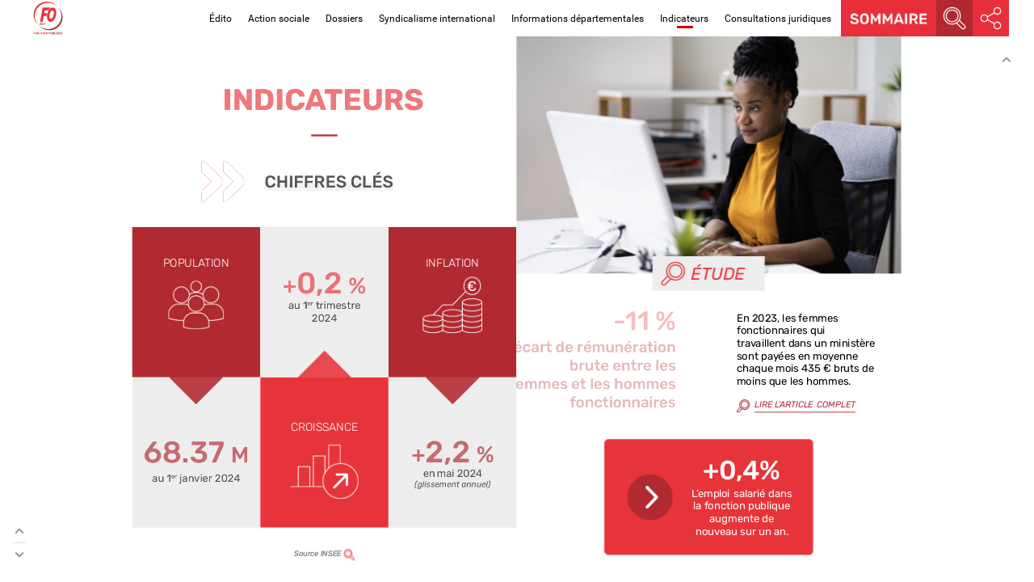

--- FILE ---
content_type: text/html
request_url: https://lanouvelletribune.fo-fonctionnaires.fr/webzine-5/index-30.html
body_size: 984
content:
<!DOCTYPE html>
<html xmlns="http://www.w3.org/1999/xhtml" lang="fr" xml:lang="fr">
  <head>
    <title>FgFFO_webzine_439 - Indicateurs (30/34)</title>
    <!--{METAS_TAGS}-->
    <meta http-equiv="Content-Type" content="text/html; charset=utf-8">
    <meta name="robots" content="index,follow">
    <meta name="google" content="notranslate" />

    <meta name="description" content="" class="social-meta-tag__description"/>

    <meta itemprop="name" content="FgFFO_webzine_439 - Indicateurs (30/34)" class="social-meta-tag__title">
    <meta itemprop="description" content="" class="social-meta-tag__description">
    <meta itemprop="image" content="https://lanouvelletribune.fo-fonctionnaires.fr/webzine-5/publication/contents/thumb.jpg" class="social-meta-tag__image">

    <meta name="twitter:card" content="https://lanouvelletribune.fo-fonctionnaires.fr/webzine-5/publication/contents/thumb.jpg">
    <meta name="twitter:site" content="" class="social-meta-tag__twitter-author">
    <meta name="twitter:title" content="FgFFO_webzine_439 - Indicateurs (30/34)" class="social-meta-tag__title">
    <meta name="twitter:description" content="" class="social-meta-tag__description">
    <meta name="twitter:creator" content="" class="social-meta-tag__twitter-author">
    <meta name="twitter:image:src" content="https://lanouvelletribune.fo-fonctionnaires.fr/webzine-5/publication/contents/thumb.jpg" class="social-meta-tag__image">

    <meta property="og:title" content="FgFFO_webzine_439 - Indicateurs (30/34)" class="social-meta-tag__title"/>
    <meta property="og:type" content="article" />
    <meta property="og:url" content="https://lanouvelletribune.fo-fonctionnaires.fr/webzine-5" class="social-meta-tag__url"/>
    <meta property="og:image" content="https://lanouvelletribune.fo-fonctionnaires.fr/webzine-5/publication/contents/thumb.jpg" class="social-meta-tag__image"/>
    <meta property="og:description" content="" class="social-meta-tag__description"/>
    <meta property="og:site_name" content="" class="social-meta-tag__site-name"/>

	<link rel="icon" type="image/ico" href="../.favicon.ico" />
	<link rel="canonical" href="https://secure.webpublication.fr/375385/2090258/" />
  </head>
  <body>
    <script src="global_conf/globals.js"></script>
	
	<noscript id="noscript_text_content">
	<h1>FgFFO_webzine_439</h1>
	<h1>FgFFO_webzine_439 - Indicateurs (30/34)</h1>
	<a href="index-1.html#page=1">FgFFO_webzine_439 - (1/34)</a><br/>
<a href="index-2.html#page=2">FgFFO_webzine_439 - (2/34)</a><br/>
<a href="index-3.html#page=3">FgFFO_webzine_439 - (3/34)</a><br/>
<a href="index-4.html#page=4">FgFFO_webzine_439 - Édito (4/34)</a><br/>
<a href="index-5.html#page=5">FgFFO_webzine_439 - (5/34)</a><br/>
<a href="index-6.html#page=6">FgFFO_webzine_439 - (6/34)</a><br/>
<a href="index-7.html#page=7">FgFFO_webzine_439 - (7/34)</a><br/>
<a href="index-8.html#page=8">FgFFO_webzine_439 - Action sociale (8/34)</a><br/>
<a href="index-9.html#page=9">FgFFO_webzine_439 - (9/34)</a><br/>
<a href="index-10.html#page=10">FgFFO_webzine_439 - Dossiers (10/34)</a><br/>
<a href="index-11.html#page=11">FgFFO_webzine_439 - (11/34)</a><br/>
<a href="index-12.html#page=12">FgFFO_webzine_439 - (12/34)</a><br/>
<a href="index-13.html#page=13">FgFFO_webzine_439 - (13/34)</a><br/>
<a href="index-14.html#page=14">FgFFO_webzine_439 - (14/34)</a><br/>
<a href="index-15.html#page=15">FgFFO_webzine_439 - (15/34)</a><br/>
<a href="index-16.html#page=16">FgFFO_webzine_439 - (16/34)</a><br/>
<a href="index-17.html#page=17">FgFFO_webzine_439 - (17/34)</a><br/>
<a href="index-18.html#page=18">FgFFO_webzine_439 - (18/34)</a><br/>
<a href="index-19.html#page=19">FgFFO_webzine_439 - (19/34)</a><br/>
<a href="index-20.html#page=20">FgFFO_webzine_439 - Syndicalisme international (20/34)</a><br/>
<a href="index-21.html#page=21">FgFFO_webzine_439 - (21/34)</a><br/>
<a href="index-22.html#page=22">FgFFO_webzine_439 - (22/34)</a><br/>
<a href="index-23.html#page=23">FgFFO_webzine_439 - (23/34)</a><br/>
<a href="index-24.html#page=24">FgFFO_webzine_439 - Informations départementales (24/34)</a><br/>
<a href="index-25.html#page=25">FgFFO_webzine_439 - (25/34)</a><br/>
<a href="index-26.html#page=26">FgFFO_webzine_439 - (26/34)</a><br/>
<a href="index-27.html#page=27">FgFFO_webzine_439 - (27/34)</a><br/>
<a href="index-28.html#page=28">FgFFO_webzine_439 - (28/34)</a><br/>
<a href="index-29.html#page=29">FgFFO_webzine_439 - (29/34)</a><br/>
<a href="index-30.html#page=30">FgFFO_webzine_439 - Indicateurs (30/34)</a><br/>
<a href="index-31.html#page=31">FgFFO_webzine_439 - (31/34)</a><br/>
<a href="index-32.html#page=32">FgFFO_webzine_439 - Consultations juridiques (32/34)</a><br/>
<a href="index-33.html#page=33">FgFFO_webzine_439 - (33/34)</a><br/>
<a href="index-34.html#page=34">FgFFO_webzine_439 - (34/34)</a><br/>
	<p>
	Indicateurs CHIFFRES CLÉS en mai 2024 (glissement annuel) +2,2 % au 1er janvier 2024 68.37 M au 1er trimestre 2024 +0,2 % Source INSEE Source INSEE -11 % écart de rémunération brute entre les femmes et les hommes fonctionnaires Population Croissance INFLATION
	</p>
	</noscript>
	<script>
        window.addEventListener('webpub-load', function () {
           NIApi.page.open(30);
        });
    </script>
  </body>
</html>


--- FILE ---
content_type: text/html
request_url: https://lanouvelletribune.fo-fonctionnaires.fr/webzine-5/publication/contents/media-epub/pages/32/page.html
body_size: 3553
content:
<div xmlns:epub="http://www.idpf.org/2007/ops" id="FgFFO_webzine_439-32" onload="RegisterInteractiveHandlers();" style="width:1024px;height:1450px">
		
<div class="_idGenAnimation _idGenAnimationStart-26" data-animationOnPageLoadActions="playAnimation(selfContainerID,'_idGenPlayAnimation-135',0,'');" data-idGenAnimationEndState="_idGenAnimationEnd-20" data-idGenAnimationStartState="_idGenAnimationStart-26" id="_idContainer1260">
			
<div id="_idContainer1238">
				
<img alt="" class="_idGenObjectAttribute-1 _idGenObjectAttribute-2" src="publication/contents/media-epub/${image_quality_folder}/980.png">
			</div>
			
<div id="_idContainer1239">
				
<img alt="" class="_idGenObjectAttribute-1 _idGenObjectAttribute-2" src="publication/contents/media-epub/${image_quality_folder}/980.png">
			</div>
			
<div id="_idContainer1240">
				
<img alt="" class="_idGenObjectAttribute-1 _idGenObjectAttribute-2" src="publication/contents/media-epub/${image_quality_folder}/980.png">
			</div>
			
<div id="_idContainer1241">
				
<img alt="" class="_idGenObjectAttribute-1 _idGenObjectAttribute-2" src="publication/contents/media-epub/${image_quality_folder}/980.png">
			</div>
			
<div id="_idContainer1242">
				
<img alt="" class="_idGenObjectAttribute-1 _idGenObjectAttribute-2" src="publication/contents/media-epub/${image_quality_folder}/980.png">
			</div>
			
<div id="_idContainer1243">
				
<img alt="" class="_idGenObjectAttribute-1 _idGenObjectAttribute-2" src="publication/contents/media-epub/${image_quality_folder}/980.png">
			</div>
			
<div id="_idContainer1244">
				
<img alt="" class="_idGenObjectAttribute-1 _idGenObjectAttribute-2" src="publication/contents/media-epub/${image_quality_folder}/980.png">
			</div>
			
<div id="_idContainer1245">
				
<img alt="" class="_idGenObjectAttribute-1 _idGenObjectAttribute-2" src="publication/contents/media-epub/${image_quality_folder}/980.png">
			</div>
			
<div id="_idContainer1246">
				
<img alt="" class="_idGenObjectAttribute-1 _idGenObjectAttribute-2" src="publication/contents/media-epub/${image_quality_folder}/980.png">
			</div>
			
<div id="_idContainer1247">
				
<img alt="" class="_idGenObjectAttribute-1 _idGenObjectAttribute-2" src="publication/contents/media-epub/${image_quality_folder}/980.png">
			</div>
			
<div id="_idContainer1248">
				
<img alt="" class="_idGenObjectAttribute-1 _idGenObjectAttribute-2" src="publication/contents/media-epub/${image_quality_folder}/980.png">
			</div>
			
<div id="_idContainer1249">
				
<img alt="" class="_idGenObjectAttribute-1 _idGenObjectAttribute-2" src="publication/contents/media-epub/${image_quality_folder}/980.png">
			</div>
			
<div id="_idContainer1250">
				
<img alt="" class="_idGenObjectAttribute-1 _idGenObjectAttribute-2" src="publication/contents/media-epub/${image_quality_folder}/980.png">
			</div>
			
<div id="_idContainer1251">
				
<img alt="" class="_idGenObjectAttribute-1 _idGenObjectAttribute-2" src="publication/contents/media-epub/${image_quality_folder}/980.png">
			</div>
			
<div id="_idContainer1252">
				
<img alt="" class="_idGenObjectAttribute-1 _idGenObjectAttribute-2" src="publication/contents/media-epub/${image_quality_folder}/980.png">
			</div>
			
<div id="_idContainer1253">
				
<img alt="" class="_idGenObjectAttribute-1 _idGenObjectAttribute-2" src="publication/contents/media-epub/${image_quality_folder}/980.png">
			</div>
			
<div id="_idContainer1254">
				
<img alt="" class="_idGenObjectAttribute-1 _idGenObjectAttribute-2" src="publication/contents/media-epub/${image_quality_folder}/980.png">
			</div>
			
<div id="_idContainer1255">
				
<img alt="" class="_idGenObjectAttribute-1 _idGenObjectAttribute-2" src="publication/contents/media-epub/${image_quality_folder}/980.png">
			</div>
			
<div id="_idContainer1256">
				
<img alt="" class="_idGenObjectAttribute-1 _idGenObjectAttribute-2" src="publication/contents/media-epub/${image_quality_folder}/980.png">
			</div>
			
<div id="_idContainer1257">
				
<img alt="" class="_idGenObjectAttribute-1 _idGenObjectAttribute-2" src="publication/contents/media-epub/${image_quality_folder}/980.png">
			</div>
			
<div id="_idContainer1258">
				
<img alt="" class="_idGenObjectAttribute-1 _idGenObjectAttribute-2" src="publication/contents/media-epub/${image_quality_folder}/980.png">
			</div>
			
<div id="_idContainer1259">
				
<img alt="" class="_idGenObjectAttribute-1 _idGenObjectAttribute-2" src="publication/contents/media-epub/${image_quality_folder}/980.png">
			</div>
		
</div>
		
<div class="_idGenAnimation Bloc-graphique-standard _idGenObjectStyle-Disabled _idGenAnimationStart-7" data-animationOnPageLoadActions="playAnimation(selfContainerID,'_idGenPlayAnimation-140',0,'');" data-idGenAnimationEndState="_idGenAnimationEnd-6" data-idGenAnimationStartState="_idGenAnimationStart-7" id="_idContainer1261">
			
<img alt="" class="_idGenObjectAttribute-1 _idGenObjectAttribute-2" src="publication/contents/media-epub/${image_quality_folder}/1002.png">
		</div>
		
<div class="_idGenAnimation Bloc-de-texte-standard _idGenAnimationStart-9" data-animationOnPageLoadActions="playAnimation(selfContainerID,'_idGenPlayAnimation-137',0,'');" data-idGenAnimationEndState="_idGenAnimationEnd-4" data-idGenAnimationStartState="_idGenAnimationStart-9" id="_idContainer1262">
			
<div style="width:17680px;height:3196px;position:absolute;top:0px;left:0px;-webkit-transform-origin: 0% 0%; -webkit-transform: translate(0px,14.12px) rotate(0deg) scale(0.05);transform-origin: 0% 0%; transform: translate(0px,14.12px) rotate(0deg) scale(0.05);">
				
<p class="Paragraphe-standard ParaOverride-1">
<span class="Groupe-de-styles-1_H1 CharOverride-12" id="_idTextSpan5041" style="position:absolute;top:148px;left:2229.69px;letter-spacing:-28.46px;"><span>Consultations </span></span><span class="Groupe-de-styles-1_H1 CharOverride-12" id="_idTextSpan5042" style="position:absolute;top:1848px;left:3888.07px;"><span>juridiques</span></span>
</p>
			
</div>
		
</div>
		
<div class="_idGenAnimation _idGenAnimationStart-7" data-animationOnPageLoadActions="playAnimation(selfContainerID,'_idGenPlayAnimation-136',0,'');" data-idGenAnimationEndState="_idGenAnimationEnd-6" data-idGenAnimationStartState="_idGenAnimationStart-7" id="_idContainer1285">
			
<div id="_idContainer1263">
				
<img alt="" class="_idGenObjectAttribute-1 _idGenObjectAttribute-2" src="publication/contents/media-epub/${image_quality_folder}/242.png">
			</div>
			
<div id="_idContainer1264">
				
<img alt="" class="_idGenObjectAttribute-1 _idGenObjectAttribute-2" src="publication/contents/media-epub/${image_quality_folder}/242.png">
			</div>
			
<div id="_idContainer1265">
				
<img alt="" class="_idGenObjectAttribute-1 _idGenObjectAttribute-2" src="publication/contents/media-epub/${image_quality_folder}/242.png">
			</div>
			
<div id="_idContainer1266">
				
<img alt="" class="_idGenObjectAttribute-1 _idGenObjectAttribute-2" src="publication/contents/media-epub/${image_quality_folder}/242.png">
			</div>
			
<div id="_idContainer1267">
				
<img alt="" class="_idGenObjectAttribute-1 _idGenObjectAttribute-2" src="publication/contents/media-epub/${image_quality_folder}/242.png">
			</div>
			
<div id="_idContainer1268">
				
<img alt="" class="_idGenObjectAttribute-1 _idGenObjectAttribute-2" src="publication/contents/media-epub/${image_quality_folder}/242.png">
			</div>
			
<div id="_idContainer1269">
				
<img alt="" class="_idGenObjectAttribute-1 _idGenObjectAttribute-2" src="publication/contents/media-epub/${image_quality_folder}/242.png">
			</div>
			
<div id="_idContainer1270">
				
<img alt="" class="_idGenObjectAttribute-1 _idGenObjectAttribute-2" src="publication/contents/media-epub/${image_quality_folder}/242.png">
			</div>
			
<div id="_idContainer1271">
				
<img alt="" class="_idGenObjectAttribute-1 _idGenObjectAttribute-2" src="publication/contents/media-epub/${image_quality_folder}/242.png">
			</div>
			
<div id="_idContainer1272">
				
<img alt="" class="_idGenObjectAttribute-1 _idGenObjectAttribute-2" src="publication/contents/media-epub/${image_quality_folder}/242.png">
			</div>
			
<div id="_idContainer1273">
				
<img alt="" class="_idGenObjectAttribute-1 _idGenObjectAttribute-2" src="publication/contents/media-epub/${image_quality_folder}/242.png">
			</div>
			
<div id="_idContainer1274">
				
<img alt="" class="_idGenObjectAttribute-1 _idGenObjectAttribute-2" src="publication/contents/media-epub/${image_quality_folder}/242.png">
			</div>
			
<div id="_idContainer1275">
				
<img alt="" class="_idGenObjectAttribute-1 _idGenObjectAttribute-2" src="publication/contents/media-epub/${image_quality_folder}/242.png">
			</div>
			
<div id="_idContainer1276">
				
<img alt="" class="_idGenObjectAttribute-1 _idGenObjectAttribute-2" src="publication/contents/media-epub/${image_quality_folder}/242.png">
			</div>
			
<div id="_idContainer1277">
				
<img alt="" class="_idGenObjectAttribute-1 _idGenObjectAttribute-2" src="publication/contents/media-epub/${image_quality_folder}/242.png">
			</div>
			
<div id="_idContainer1278">
				
<img alt="" class="_idGenObjectAttribute-1 _idGenObjectAttribute-2" src="publication/contents/media-epub/${image_quality_folder}/242.png">
			</div>
			
<div id="_idContainer1279">
				
<img alt="" class="_idGenObjectAttribute-1 _idGenObjectAttribute-2" src="publication/contents/media-epub/${image_quality_folder}/242.png">
			</div>
			
<div id="_idContainer1280">
				
<img alt="" class="_idGenObjectAttribute-1 _idGenObjectAttribute-2" src="publication/contents/media-epub/${image_quality_folder}/242.png">
			</div>
			
<div id="_idContainer1281">
				
<img alt="" class="_idGenObjectAttribute-1 _idGenObjectAttribute-2" src="publication/contents/media-epub/${image_quality_folder}/242.png">
			</div>
			
<div id="_idContainer1282">
				
<img alt="" class="_idGenObjectAttribute-1 _idGenObjectAttribute-2" src="publication/contents/media-epub/${image_quality_folder}/242.png">
			</div>
			
<div id="_idContainer1283">
				
<img alt="" class="_idGenObjectAttribute-1 _idGenObjectAttribute-2" src="publication/contents/media-epub/${image_quality_folder}/242.png">
			</div>
			
<div id="_idContainer1284">
				
<img alt="" class="_idGenObjectAttribute-1 _idGenObjectAttribute-2" src="publication/contents/media-epub/${image_quality_folder}/242.png">
			</div>
		
</div>
		
<div class="Bloc-de-texte-standard" id="_idContainer1286">
			
<div style="width:14789.79px;height:841.5px;position:absolute;top:0px;left:0px;-webkit-transform-origin: 0% 0%; -webkit-transform: translate(0px,7.88px) rotate(0deg) scale(0.05);transform-origin: 0% 0%; transform: translate(0px,7.88px) rotate(0deg) scale(0.05);">
				
<p class="TXT-COURANT ParaOverride-1">
<span class="Groupe-de-styles-1_H2 CharOverride-15" id="_idTextSpan5043" style="position:absolute;top:83.25px;left:2586.24px;letter-spacing:-3.9px;">DROIT </span><span class="Groupe-de-styles-1_H2 CharOverride-15" id="_idTextSpan5044" style="position:absolute;top:83.25px;left:5423.02px;letter-spacing:-6.65px;">ADMINISTRATIf</span>
</p>
			
</div>
		
</div>
		
<div class="_idGenButton" data-releaseactions="goToDestination('javascript:document.dispatchEvent(new CustomEvent(&quot;WebPublicationAction&quot;, {&quot;detail&quot;:{&quot;type&quot;:&quot;openNewTab&quot;,&quot;params&quot;:{&quot;param&quot;: &quot;https://www.jlmavocat.fr&quot;, &quot;assetDriveItem&quot;: {&quot;globalId&quot;: null, &quot;label&quot;: &quot;&quot;, &quot;genericItemId&quot;: null, &quot;parentDriveGId&quot;: null, &quot;relUrl&quot;: &quot;https://www.jlmavocat.fr&quot;, &quot;externalRelUrl&quot;: &quot;https://www.jlmavocat.fr&quot;, &quot;isExternalLink&quot;: true, &quot;type&quot;: &quot;EXTERNAL_LINK&quot;, &quot;size&quot;: -1}, &quot;pageNumber&quot;: null, &quot;subAssetDriveItem&quot;: null, &quot;tooltip&quot;: &quot;&quot;, &quot;isTooltipActive&quot;: false},&quot;event&quot;:typeof(event) !== &quot;undefined&quot; ? event : undefined}})); return false;');" data-rolloffactions="goToDestination('javascript:document.dispatchEvent(new CustomEvent(&quot;WebPublicationAction&quot;, {&quot;detail&quot;:{&quot;type&quot;:&quot;hideTooltip&quot;,&quot;params&quot;:{},&quot;event&quot;:typeof(event) !== &quot;undefined&quot; ? event : undefined}})); return false;');goToDestination('javascript:document.dispatchEvent(new CustomEvent(&quot;WebPublicationAction&quot;, {&quot;detail&quot;:{&quot;type&quot;:&quot;hideTooltip&quot;,&quot;params&quot;:{},&quot;event&quot;:typeof(event) !== &quot;undefined&quot; ? event : undefined}})); return false;');" data-rolloveractions="goToDestination('javascript:document.dispatchEvent(new CustomEvent(&quot;WebPublicationAction&quot;, {&quot;detail&quot;:{&quot;type&quot;:&quot;showTooltip&quot;,&quot;params&quot;:{&quot;content&quot;: &quot;&quot;},&quot;event&quot;:typeof(event) !== &quot;undefined&quot; ? event : undefined}})); return false;');goToDestination('javascript:document.dispatchEvent(new CustomEvent(&quot;WebPublicationAction&quot;, {&quot;detail&quot;:{&quot;type&quot;:&quot;showTooltip&quot;,&quot;params&quot;:{&quot;content&quot;: &quot;&quot;},&quot;event&quot;:typeof(event) !== &quot;undefined&quot; ? event : undefined}})); return false;');" id="_idContainer1290">
			
<div class="Bloc-de-texte-standard _idGen-Appearance-Normal" id="_idContainer1287">
				
<div style="width:16720px;height:1400px;position:absolute;top:0px;left:0px;-webkit-transform-origin: 0% 0%; -webkit-transform: translate(0px,5.23px) rotate(0deg) scale(0.05);transform-origin: 0% 0%; transform: translate(0px,5.23px) rotate(0deg) scale(0.05);">
					
<p class="Paragraphe-standard ParaOverride-1">
<span class="Groupe-de-styles-1_TXT-COURANT-30 CharOverride-66" id="_idTextSpan5045" style="position:absolute;top:55.5px;left:426.31px;letter-spacing:-0.3px;"><span>Cette </span></span><span class="Groupe-de-styles-1_TXT-COURANT-30 CharOverride-66" id="_idTextSpan5046" style="position:absolute;top:55.5px;left:2112.29px;letter-spacing:-0.87px;"><span>prestation </span></span><span class="Groupe-de-styles-1_TXT-COURANT-30 CharOverride-66" id="_idTextSpan5047" style="position:absolute;top:55.5px;left:5130.85px;letter-spacing:-0.15px;"><span>est </span></span><span class="Groupe-de-styles-1_TXT-COURANT-30 CharOverride-66" id="_idTextSpan5048" style="position:absolute;top:55.5px;left:6153.84px;letter-spacing:-0.05px;"><span>constitu&eacute;e </span></span><span class="Groupe-de-styles-1_TXT-COURANT-30 CharOverride-66" id="_idTextSpan5049" style="position:absolute;top:55.5px;left:9293px;"><span>de </span></span><span class="Groupe-de-styles-1_TXT-COURANT-30 CharOverride-66" id="_idTextSpan5050" style="position:absolute;top:55.5px;left:10132.98px;letter-spacing:0px;"><span>deux </span></span><span class="Groupe-de-styles-1_TXT-COURANT-30 CharOverride-66" id="_idTextSpan5051" style="position:absolute;top:55.5px;left:11657.55px;letter-spacing:0px;"><span>services </span></span><span class="Groupe-de-styles-1_TXT-COURANT-30 CharOverride-66" id="_idTextSpan5052" style="position:absolute;top:55.5px;left:14125.31px;letter-spacing:-0.75px;"><span>assur&eacute;s </span></span><span class="Groupe-de-styles-1_TXT-COURANT-30 CharOverride-66" id="_idTextSpan5053" style="position:absolute;top:775.5px;left:3185.67px;letter-spacing:-3.45px;"><span>par </span></span><span class="Groupe-de-styles-1_TXT-COURANT-BOLD CharOverride-25" id="_idTextSpan5054" style="position:absolute;top:809.2px;left:4235.65px;letter-spacing:-0.32px;"><span>Ma&icirc;tre </span></span><span class="Groupe-de-styles-1_TXT-COURANT-BOLD CharOverride-25" id="_idTextSpan5055" style="position:absolute;top:809.2px;left:6155.31px;letter-spacing:-0.25px;"><span>Jean-Louis </span></span><span class="Groupe-de-styles-1_TXT-COURANT-BOLD CharOverride-25" id="_idTextSpan5056" style="position:absolute;top:809.2px;left:9441.35px;letter-spacing:-0.7px;"><span>MACOUILLARD </span></span>
</p>
				
</div>
			
</div>
			
<div class="Bloc-de-texte-standard _idGen-Appearance-Rollover" id="_idContainer1288">
				
<div style="width:16720px;height:1400px;position:absolute;top:0px;left:0px;-webkit-transform-origin: 0% 0%; -webkit-transform: translate(0px,5.23px) rotate(0deg) scale(0.05);transform-origin: 0% 0%; transform: translate(0px,5.23px) rotate(0deg) scale(0.05);">
					
<p class="Paragraphe-standard ParaOverride-1">
<span class="Groupe-de-styles-1_TXT-COURANT-30 CharOverride-66" id="_idTextSpan5057" style="position:absolute;top:55.5px;left:426.31px;letter-spacing:-0.3px;"><span>Cette </span></span><span class="Groupe-de-styles-1_TXT-COURANT-30 CharOverride-66" id="_idTextSpan5058" style="position:absolute;top:55.5px;left:2112.29px;letter-spacing:-0.87px;"><span>prestation </span></span><span class="Groupe-de-styles-1_TXT-COURANT-30 CharOverride-66" id="_idTextSpan5059" style="position:absolute;top:55.5px;left:5130.85px;letter-spacing:-0.15px;"><span>est </span></span><span class="Groupe-de-styles-1_TXT-COURANT-30 CharOverride-66" id="_idTextSpan5060" style="position:absolute;top:55.5px;left:6153.84px;letter-spacing:-0.05px;"><span>constitu&eacute;e </span></span><span class="Groupe-de-styles-1_TXT-COURANT-30 CharOverride-66" id="_idTextSpan5061" style="position:absolute;top:55.5px;left:9293px;"><span>de </span></span><span class="Groupe-de-styles-1_TXT-COURANT-30 CharOverride-66" id="_idTextSpan5062" style="position:absolute;top:55.5px;left:10132.98px;letter-spacing:0px;"><span>deux </span></span><span class="Groupe-de-styles-1_TXT-COURANT-30 CharOverride-66" id="_idTextSpan5063" style="position:absolute;top:55.5px;left:11657.55px;letter-spacing:0px;"><span>services </span></span><span class="Groupe-de-styles-1_TXT-COURANT-30 CharOverride-66" id="_idTextSpan5064" style="position:absolute;top:55.5px;left:14125.31px;letter-spacing:-0.75px;"><span>assur&eacute;s </span></span><span class="Groupe-de-styles-1_TXT-COURANT-30 CharOverride-66" id="_idTextSpan5065" style="position:absolute;top:775.5px;left:3185.67px;letter-spacing:-3.45px;"><span>par </span></span><span class="Groupe-de-styles-1_TXT-COURANT-BOLD CharOverride-39" id="_idTextSpan5066" style="position:absolute;top:809.2px;left:4235.65px;letter-spacing:-0.32px;">Ma&icirc;tre </span><span class="Groupe-de-styles-1_TXT-COURANT-BOLD CharOverride-39" id="_idTextSpan5067" style="position:absolute;top:809.2px;left:6155.31px;letter-spacing:-0.25px;">Jean-Louis </span><span class="Groupe-de-styles-1_TXT-COURANT-BOLD CharOverride-39" id="_idTextSpan5068" style="position:absolute;top:809.2px;left:9441.35px;letter-spacing:-0.76px;">MACOUILLARD</span><span class="Groupe-de-styles-1_TXT-COURANT-BOLD CharOverride-39" id="_idTextSpan5069" style="position:absolute;top:809.2px;left:13534.33px;"> </span>
</p>
				
</div>
			
</div>
			
<div class="Bloc-de-texte-standard _idGen-Appearance-Click" id="_idContainer1289">
				
<div style="width:16720px;height:1400px;position:absolute;top:0px;left:0px;-webkit-transform-origin: 0% 0%; -webkit-transform: translate(0px,5.23px) rotate(0deg) scale(0.05);transform-origin: 0% 0%; transform: translate(0px,5.23px) rotate(0deg) scale(0.05);">
					
<p class="Paragraphe-standard ParaOverride-1">
<span class="Groupe-de-styles-1_TXT-COURANT-30 CharOverride-66" id="_idTextSpan5070" style="position:absolute;top:55.5px;left:426.31px;letter-spacing:-0.3px;"><span>Cette </span></span><span class="Groupe-de-styles-1_TXT-COURANT-30 CharOverride-66" id="_idTextSpan5071" style="position:absolute;top:55.5px;left:2112.29px;letter-spacing:-0.87px;"><span>prestation </span></span><span class="Groupe-de-styles-1_TXT-COURANT-30 CharOverride-66" id="_idTextSpan5072" style="position:absolute;top:55.5px;left:5130.85px;letter-spacing:-0.15px;"><span>est </span></span><span class="Groupe-de-styles-1_TXT-COURANT-30 CharOverride-66" id="_idTextSpan5073" style="position:absolute;top:55.5px;left:6153.84px;letter-spacing:-0.05px;"><span>constitu&eacute;e </span></span><span class="Groupe-de-styles-1_TXT-COURANT-30 CharOverride-66" id="_idTextSpan5074" style="position:absolute;top:55.5px;left:9293px;"><span>de </span></span><span class="Groupe-de-styles-1_TXT-COURANT-30 CharOverride-66" id="_idTextSpan5075" style="position:absolute;top:55.5px;left:10132.98px;letter-spacing:0px;"><span>deux </span></span><span class="Groupe-de-styles-1_TXT-COURANT-30 CharOverride-66" id="_idTextSpan5076" style="position:absolute;top:55.5px;left:11657.55px;letter-spacing:0px;"><span>services </span></span><span class="Groupe-de-styles-1_TXT-COURANT-30 CharOverride-66" id="_idTextSpan5077" style="position:absolute;top:55.5px;left:14125.31px;letter-spacing:-0.75px;"><span>assur&eacute;s </span></span><span class="Groupe-de-styles-1_TXT-COURANT-30 CharOverride-66" id="_idTextSpan5078" style="position:absolute;top:775.5px;left:3185.67px;letter-spacing:-3.45px;"><span>par </span></span><span class="Groupe-de-styles-1_TXT-COURANT-BOLD CharOverride-39" id="_idTextSpan5079" style="position:absolute;top:809.2px;left:4235.65px;letter-spacing:-0.32px;">Ma&icirc;tre </span><span class="Groupe-de-styles-1_TXT-COURANT-BOLD CharOverride-39" id="_idTextSpan5080" style="position:absolute;top:809.2px;left:6155.31px;letter-spacing:-0.25px;">Jean-Louis </span><span class="Groupe-de-styles-1_TXT-COURANT-BOLD CharOverride-39" id="_idTextSpan5081" style="position:absolute;top:809.2px;left:9441.35px;letter-spacing:-0.76px;">MACOUILLARD</span><span class="Groupe-de-styles-1_TXT-COURANT-BOLD CharOverride-39" id="_idTextSpan5082" style="position:absolute;top:809.2px;left:13534.33px;"> </span>
</p>
				
</div>
			
</div>
		
</div>
		
<div class="_idGenAnimation _idGenObjectStyle-Disabled _idGenAnimationStart-21" data-animationOnPageLoadActions="playAnimation(selfContainerID,'_idGenPlayAnimation-139',0,'');" data-idGenAnimationEndState="_idGenAnimationEnd-18" data-idGenAnimationStartState="_idGenAnimationStart-21" id="_idContainer1291">
			
<img alt="" class="_idGenObjectAttribute-1 _idGenObjectAttribute-2" src="publication/contents/media-epub/${image_quality_folder}/1030.png">
		</div>
		
<div class="_idGenAnimation _idGenObjectStyle-Disabled _idGenAnimationStart-6" data-animationOnPageLoadActions="playAnimation(selfContainerID,'_idGenPlayAnimation-138',0,'');" data-idGenAnimationEndState="_idGenAnimationEnd-5" data-idGenAnimationStartState="_idGenAnimationStart-6" id="_idContainer1292">
			
<img alt="" class="_idGenObjectAttribute-1 _idGenObjectAttribute-2" src="publication/contents/media-epub/${image_quality_folder}/74.png">
		</div>
		
<div class="_idGenAnimation _idGenAnimationStart-4" data-animationOnPageLoadActions="playAnimation(selfContainerID,'_idGenPlayAnimation-142',0,'');" data-idGenAnimationEndState="_idGenAnimationEnd-4" data-idGenAnimationStartState="_idGenAnimationStart-4" id="_idContainer1293">
			
<div style="width:7160px;height:3000px;position:absolute;top:0px;left:0px;-webkit-transform-origin: 0% 0%; -webkit-transform: translate(0px,7.35px) rotate(0deg) scale(0.05);transform-origin: 0% 0%; transform: translate(0px,7.35px) rotate(0deg) scale(0.05);">
				
<p class="Paragraphe-standard ParaOverride-1">
<span class="Groupe-de-styles-1_H3 CharOverride-23" id="_idTextSpan5083" style="position:absolute;top:83.25px;left:740.98px;letter-spacing:-1.2px;"><span>Un </span></span><span class="Groupe-de-styles-1_H3 CharOverride-23" id="_idTextSpan5084" style="position:absolute;top:83.25px;left:2138.66px;"><span>service </span></span><span class="Groupe-de-styles-1_H3 CharOverride-23" id="_idTextSpan5085" style="position:absolute;top:83.25px;left:5382.22px;"><span>de </span></span><span class="Groupe-de-styles-1_H3 CharOverride-23" id="_idTextSpan5086" style="position:absolute;top:1063.25px;left:182.99px;letter-spacing:-0.9px;"><span>renseignements </span></span><span class="Groupe-de-styles-1_H3 CharOverride-23" id="_idTextSpan5087" style="position:absolute;top:2043.25px;left:595.19px;"><span>t&eacute;l&eacute;phoniques</span></span>
</p>
			
</div>
		
</div>
		
<div class="_idGenAnimation _idGenButton _idGenAnimationStart-2" data-animationOnPageLoadActions="playAnimation(selfContainerID,'_idGenPlayAnimation-143',0,'');" data-idGenAnimationEndState="_idGenAnimationEnd-2" data-idGenAnimationStartState="_idGenAnimationStart-2" data-releaseactions="playAnimation('_idContainer1307','_idGenPlayAnimation-144',0.000,'');playAnimation('_idContainer1313','_idGenPlayAnimation-145',0.500,'');playAnimation('_idContainer1323','_idGenPlayAnimation-146',0.500,'');playAnimation('_idContainer1324','_idGenPlayAnimation-147',0.500,'');" id="_idContainer1303">
			
<div class="_idGen-Appearance-Normal" id="_idContainer1296">
				
<div class="Bloc-graphique-standard _idGenObjectStyle-Disabled" id="_idContainer1294">
					
<img alt="" class="_idGenObjectAttribute-1 _idGenObjectAttribute-2" src="publication/contents/media-epub/${image_quality_folder}/1033.png">
				</div>
				
<div class="_idGenObjectStyle-Disabled" id="_idContainer1295">
					
<img alt="" class="_idGenObjectAttribute-1 _idGenObjectAttribute-2" src="publication/contents/media-epub/${image_quality_folder}/1034.png">
				</div>
			
</div>
			
<div class="_idGen-Appearance-Rollover" id="_idContainer1299">
				
<div class="Bloc-graphique-standard _idGenObjectStyle-Disabled" id="_idContainer1297">
					
<img alt="" class="_idGenObjectAttribute-1 _idGenObjectAttribute-2" src="publication/contents/media-epub/${image_quality_folder}/1035.png">
				</div>
				
<div class="_idGenObjectStyle-Disabled" id="_idContainer1298">
					
<img alt="" class="_idGenObjectAttribute-1 _idGenObjectAttribute-2" src="publication/contents/media-epub/${image_quality_folder}/1036.png">
				</div>
			
</div>
			
<div class="_idGen-Appearance-Click" id="_idContainer1302">
				
<div class="Bloc-graphique-standard _idGenObjectStyle-Disabled" id="_idContainer1300">
					
<img alt="" class="_idGenObjectAttribute-1 _idGenObjectAttribute-2" src="publication/contents/media-epub/${image_quality_folder}/1035.png">
				</div>
				
<div class="_idGenObjectStyle-Disabled" id="_idContainer1301">
					
<img alt="" class="_idGenObjectAttribute-1 _idGenObjectAttribute-2" src="publication/contents/media-epub/${image_quality_folder}/1036.png">
				</div>
			
</div>
		
</div>
		
<div class="_idGenAnimation _idGenAnimationStart-27 _idGenStateHide" data-animationOnPageLoadActions="playAnimation(selfContainerID,'_idGenPlayAnimation-141',1.000,'');" data-idGenAnimationEndState="_idGenAnimationEnd-7" data-idGenAnimationStartState="_idGenAnimationStart-27" id="_idContainer1306">
			
<div id="_idContainer1304">
				
<img alt="" class="_idGenObjectAttribute-1 _idGenObjectAttribute-2" src="publication/contents/media-epub/${image_quality_folder}/1039.png">
			</div>
			
<div id="_idContainer1305">
				
<img alt="" class="_idGenObjectAttribute-1 _idGenObjectAttribute-2" src="publication/contents/media-epub/${image_quality_folder}/1040.png">
			</div>
		
</div>
		
<div class="_idGenAnimation Bloc-graphique-standard _idGenObjectStyle-Disabled _idGenAnimationStart-7 _idGenStateHide" data-idGenAnimationEndState="_idGenAnimationEnd-6" data-idGenAnimationStartState="_idGenAnimationStart-7" id="_idContainer1307">
			
<img alt="" class="_idGenObjectAttribute-1 _idGenObjectAttribute-2" src="publication/contents/media-epub/${image_quality_folder}/1041.png">
		</div>
		
<div class="_idGenAnimation _idGenAnimationStart-4 _idGenStateHide" data-idGenAnimationEndState="_idGenAnimationEnd-4" data-idGenAnimationStartState="_idGenAnimationStart-4" id="_idContainer1313">
			
<div style="width:10153.53px;height:10795.6px;position:absolute;top:0px;left:0px;-webkit-transform-origin: 0% 0%; -webkit-transform: translate(0px,5.59px) rotate(0deg) scale(0.05);transform-origin: 0% 0%; transform: translate(0px,5.59px) rotate(0deg) scale(0.05);">
				
<p class="SS-SS-TITRE ParaOverride-1">
<span class="Groupe-de-styles-1_TXT-COURANT-28 CharOverride-67" id="_idTextSpan5088" style="position:absolute;top:51.8px;left:0px;letter-spacing:-0.07px;"><span>Renseignements </span></span><span class="Groupe-de-styles-1_TXT-COURANT-28 CharOverride-67" id="_idTextSpan5089" style="position:absolute;top:51.8px;left:5275.14px;"><span>t&eacute;l&eacute;phoniques </span></span>
</p>
				
<p class="Paragraphe-standard ParaOverride-1">
<span class="Groupe-de-styles-1_TXT-COURANT-28 CharOverride-31" id="_idTextSpan5090" style="position:absolute;top:1395.8px;left:0px;">Ce </span><span class="Groupe-de-styles-1_TXT-COURANT-28 CharOverride-31" id="_idTextSpan5091" style="position:absolute;top:1395.8px;left:823.75px;">service </span><span class="Groupe-de-styles-1_TXT-COURANT-28 CharOverride-31" id="_idTextSpan5092" style="position:absolute;top:1395.8px;left:2841.39px;">de </span><span class="Groupe-de-styles-1_TXT-COURANT-28 CharOverride-31" id="_idTextSpan5093" style="position:absolute;top:1395.8px;left:3625.38px;letter-spacing:-0.21px;">consultation </span><span class="Groupe-de-styles-1_TXT-COURANT-28 CharOverride-31" id="_idTextSpan5094" style="position:absolute;top:1395.8px;left:7031.8px;letter-spacing:-3.22px;">par </span><span class="Groupe-de-styles-1_TXT-COURANT-28 CharOverride-31" id="_idTextSpan5095" style="position:absolute;top:2067.8px;left:0px;">t&eacute;l&eacute;phone </span><span class="Groupe-de-styles-1_TXT-COURANT-28 CharOverride-31" id="_idTextSpan5096" style="position:absolute;top:2067.8px;left:2763.87px;">se </span><span class="Groupe-de-styles-1_TXT-COURANT-28 CharOverride-31" id="_idTextSpan5097" style="position:absolute;top:2067.8px;left:3483.77px;letter-spacing:-0.56px;">tiendra </span><span class="Groupe-de-styles-1_TXT-COURANT-28 CharOverride-31" id="_idTextSpan5098" style="position:absolute;top:2067.8px;left:5474.28px;">au </span><span class="Groupe-de-styles-1_TXT-COURANT-28 CharOverride-68" id="_idTextSpan5099" style="position:absolute;top:2067.8px;left:6252.97px;letter-spacing:-1.26px;"><span>01&nbsp;45&nbsp;23&nbsp;05&nbsp;57</span></span><span class="Groupe-de-styles-1_TXT-COURANT-28 CharOverride-31" id="_idTextSpan5100" style="position:absolute;top:2067.8px;left:10153.53px;"> </span><span class="Groupe-de-styles-1_TXT-COURANT-28 CharOverride-31" id="_idTextSpan5101" style="position:absolute;top:2739.8px;left:0px;">&agrave; </span><span class="Groupe-de-styles-1_TXT-COURANT-28 CharOverride-31" id="_idTextSpan5102" style="position:absolute;top:2739.8px;left:446.31px;letter-spacing:-1.84px;">partir </span><span class="Groupe-de-styles-1_TXT-COURANT-28 CharOverride-31" id="_idTextSpan5103" style="position:absolute;top:2739.8px;left:1993.56px;">de </span><span class="Groupe-de-styles-1_TXT-COURANT-28 CharOverride-68" id="_idTextSpan5104" style="position:absolute;top:2739.8px;left:2777.54px;"><span>16 </span></span><span class="Groupe-de-styles-1_TXT-COURANT-28 CharOverride-68" id="_idTextSpan5105" style="position:absolute;top:2739.8px;left:3457.94px;"><span>h </span></span><span class="Groupe-de-styles-1_TXT-COURANT-28 CharOverride-68" id="_idTextSpan5106" style="position:absolute;top:2739.8px;left:3880.18px;"><span>30 </span></span><span class="Groupe-de-styles-1_TXT-COURANT-28 CharOverride-68" id="_idTextSpan5107" style="position:absolute;top:2739.8px;left:4729.13px;letter-spacing:-3.29px;"><span>jusqu&rsquo;&agrave; </span></span><span class="Groupe-de-styles-1_TXT-COURANT-28 CharOverride-68" id="_idTextSpan5108" style="position:absolute;top:2739.8px;left:6782.06px;"><span>18 </span></span><span class="Groupe-de-styles-1_TXT-COURANT-28 CharOverride-68" id="_idTextSpan5109" style="position:absolute;top:2739.8px;left:7478.7px;"><span>h </span></span><span class="Groupe-de-styles-1_TXT-COURANT-28 CharOverride-68" id="_idTextSpan5110" style="position:absolute;top:2739.8px;left:7900.93px;"><span>30</span></span><span class="Groupe-de-styles-1_TXT-COURANT-28 CharOverride-31" id="_idTextSpan5111" style="position:absolute;top:2739.8px;left:8621.65px;"> </span><span class="Groupe-de-styles-1_TXT-COURANT-28 CharOverride-31" id="_idTextSpan5112" style="position:absolute;top:2739.8px;left:8758.84px;">les&nbsp;:</span>
</p>
				

				
<p class="Paragraphe-standard ParaOverride-1">
<span class="Groupe-de-styles-1_TXT-COURANT-28 CharOverride-31" id="_idTextSpan5118" style="position:absolute;top:4255.8px;left:357.34px;"> </span><span class="Groupe-de-styles-1_TXT-COURANT-28 CharOverride-32" id="_idTextSpan5119" style="position:absolute;top:4255.8px;left:494.53px;letter-spacing:-119.28px;"></span><span class="Groupe-de-styles-1_TXT-COURANT-28 CharOverride-68" id="_idTextSpan5120" style="position:absolute;top:4255.8px;left:494.53px;letter-spacing:0px;"><span>Jeudi </span></span><span class="Groupe-de-styles-1_TXT-COURANT-28 CharOverride-68" id="_idTextSpan5121" style="position:absolute;top:4255.8px;left:2149.86px;"><span>4 </span></span><span class="Groupe-de-styles-1_TXT-COURANT-28 CharOverride-68" id="_idTextSpan5122" style="position:absolute;top:4255.8px;left:2643.21px;letter-spacing:-0.16px;"><span>juillet</span></span>
</p>
				
<p class="Paragraphe-standard ParaOverride-1">
<span class="Groupe-de-styles-1_TXT-COURANT-28 CharOverride-31" id="_idTextSpan5123" style="position:absolute;top:4927.8px;left:357.34px;"> </span><span class="Groupe-de-styles-1_TXT-COURANT-28 CharOverride-32" id="_idTextSpan5124" style="position:absolute;top:4927.8px;left:494.53px;letter-spacing:-119.28px;"></span><span class="Groupe-de-styles-1_TXT-COURANT-28 CharOverride-68" id="_idTextSpan5125" style="position:absolute;top:4927.8px;left:494.53px;letter-spacing:0px;"><span>Jeudi </span></span><span class="Groupe-de-styles-1_TXT-COURANT-28 CharOverride-68" id="_idTextSpan5126" style="position:absolute;top:4927.8px;left:2149.86px;"><span>25 </span></span><span class="Groupe-de-styles-1_TXT-COURANT-28 CharOverride-68" id="_idTextSpan5127" style="position:absolute;top:4927.8px;left:2971.93px;letter-spacing:-0.16px;"><span>juillet</span></span>
</p>
				
<p class="Paragraphe-standard ParaOverride-1">
<span class="Groupe-de-styles-1_TXT-COURANT-28 CharOverride-31" id="_idTextSpan5128" style="position:absolute;top:5699.8px;left:357.34px;"> </span><span class="Groupe-de-styles-1_TXT-COURANT-28 CharOverride-32" id="_idTextSpan5129" style="position:absolute;top:5699.8px;left:494.53px;letter-spacing:-119.28px;"></span><span class="Groupe-de-styles-1_TXT-COURANT-28 CharOverride-68" id="_idTextSpan5130" style="position:absolute;top:5699.8px;left:494.53px;letter-spacing:0px;"><span>Jeudi </span></span><span class="Groupe-de-styles-1_TXT-COURANT-28 CharOverride-68" id="_idTextSpan5131" style="position:absolute;top:5699.8px;left:2149.86px;"><span>8 </span></span><span class="Groupe-de-styles-1_TXT-COURANT-28 CharOverride-68" id="_idTextSpan5132" style="position:absolute;top:5699.8px;left:2645.45px;"><span>ao&ucirc;t </span></span><span class="Groupe-de-styles-1_TXT-COURANT-28 CharOverride-68" id="_idTextSpan5133" style="position:absolute;top:5699.8px;left:4012.95px;letter-spacing:-5.04px;"><span>(au </span></span><span class="Groupe-de-styles-1_TXT-COURANT-28 CharOverride-68" id="_idTextSpan5134" style="position:absolute;top:5699.8px;left:4990.69px;letter-spacing:0px;"><span>09 </span></span><span class="Groupe-de-styles-1_TXT-COURANT-28 CharOverride-68" id="_idTextSpan5135" style="position:absolute;top:5699.8px;left:5832.36px;"><span>75 </span></span><span class="Groupe-de-styles-1_TXT-COURANT-28 CharOverride-68" id="_idTextSpan5136" style="position:absolute;top:5699.8px;left:6611.87px;"><span>29 </span></span><span class="Groupe-de-styles-1_TXT-COURANT-28 CharOverride-68" id="_idTextSpan5137" style="position:absolute;top:5699.8px;left:7432.25px;"><span>40 </span></span><span class="Groupe-de-styles-1_TXT-COURANT-28 CharOverride-68" id="_idTextSpan5138" style="position:absolute;top:5699.8px;left:8293.52px;letter-spacing:-6.53px;"><span>46)</span></span>
</p>
				
<p class="Paragraphe-standard ParaOverride-1">
<span class="Groupe-de-styles-1_TXT-COURANT-28 CharOverride-31" id="_idTextSpan5139" style="position:absolute;top:6371.8px;left:357.34px;"> </span><span class="Groupe-de-styles-1_TXT-COURANT-28 CharOverride-32" id="_idTextSpan5140" style="position:absolute;top:6371.8px;left:494.53px;letter-spacing:-119.28px;"></span><span class="Groupe-de-styles-1_TXT-COURANT-28 CharOverride-68" id="_idTextSpan5141" style="position:absolute;top:6371.8px;left:494.53px;letter-spacing:0px;"><span>Jeudi </span></span><span class="Groupe-de-styles-1_TXT-COURANT-28 CharOverride-68" id="_idTextSpan5142" style="position:absolute;top:6371.8px;left:2149.86px;"><span>22 </span></span><span class="Groupe-de-styles-1_TXT-COURANT-28 CharOverride-68" id="_idTextSpan5143" style="position:absolute;top:6371.8px;left:2971.36px;"><span>ao&ucirc;t </span></span><span class="Groupe-de-styles-1_TXT-COURANT-28 CharOverride-68" id="_idTextSpan5144" style="position:absolute;top:6371.8px;left:4338.86px;letter-spacing:-5.04px;"><span>(au </span></span><span class="Groupe-de-styles-1_TXT-COURANT-28 CharOverride-68" id="_idTextSpan5145" style="position:absolute;top:6371.8px;left:5316.6px;"><span>09 </span></span><span class="Groupe-de-styles-1_TXT-COURANT-28 CharOverride-68" id="_idTextSpan5146" style="position:absolute;top:6371.8px;left:6158.27px;"><span>75 </span></span><span class="Groupe-de-styles-1_TXT-COURANT-28 CharOverride-68" id="_idTextSpan5147" style="position:absolute;top:6371.8px;left:6937.78px;"><span>29 </span></span><span class="Groupe-de-styles-1_TXT-COURANT-28 CharOverride-68" id="_idTextSpan5148" style="position:absolute;top:6371.8px;left:7758.16px;"><span>40 </span></span><span class="Groupe-de-styles-1_TXT-COURANT-28 CharOverride-68" id="_idTextSpan5149" style="position:absolute;top:6371.8px;left:8619.43px;letter-spacing:-6.53px;"><span>46)</span></span>
</p>
				
<p class="Paragraphe-standard ParaOverride-1">
<span class="Groupe-de-styles-1_TXT-COURANT-28 CharOverride-69" id="_idTextSpan5150" style="position:absolute;top:8087.2px;left:0px;letter-spacing:-3.19px;"><span>ATTENTION&nbsp;:</span></span><span class="Groupe-de-styles-1_TXT-COURANT-28 CharOverride-70" id="_idTextSpan5151" style="position:absolute;top:8087.2px;left:2864.6px;"> </span><span class="Groupe-de-styles-1_TXT-COURANT-28 CharOverride-70" id="_idTextSpan5152" style="position:absolute;top:8087.2px;left:2982.19px;">ce </span><span class="Groupe-de-styles-1_TXT-COURANT-28 CharOverride-70" id="_idTextSpan5153" style="position:absolute;top:8087.2px;left:3633.54px;letter-spacing:-0.69px;">num&eacute;ro </span><span class="Groupe-de-styles-1_TXT-COURANT-28 CharOverride-70" id="_idTextSpan5154" style="position:absolute;top:8087.2px;left:5479.6px;">de </span><span class="Groupe-de-styles-1_TXT-COURANT-28 CharOverride-70" id="_idTextSpan5155" style="position:absolute;top:8087.2px;left:6141.51px;">t&eacute;l&eacute;phone </span><span class="Groupe-de-styles-1_TXT-COURANT-28 CharOverride-70" id="_idTextSpan5156" style="position:absolute;top:8087.2px;left:8514.6px;">ne </span><span class="Groupe-de-styles-1_TXT-COURANT-28 CharOverride-70" id="_idTextSpan5157" style="position:absolute;top:8663.2px;left:0px;letter-spacing:-0.69px;">r&eacute;pond </span><span class="Groupe-de-styles-1_TXT-COURANT-28 CharOverride-70" id="_idTextSpan5158" style="position:absolute;top:8663.2px;left:1702.05px;">que </span><span class="Groupe-de-styles-1_TXT-COURANT-28 CharOverride-70" id="_idTextSpan5159" style="position:absolute;top:8663.2px;left:2663.48px;">le </span><span class="Groupe-de-styles-1_TXT-COURANT-28 CharOverride-70" id="_idTextSpan5160" style="position:absolute;top:8663.2px;left:3166.52px;letter-spacing:-2.21px;">jour </span><span class="Groupe-de-styles-1_TXT-COURANT-28 CharOverride-70" id="_idTextSpan5161" style="position:absolute;top:8663.2px;left:4141.86px;">de </span><span class="Groupe-de-styles-1_TXT-COURANT-28 CharOverride-70" id="_idTextSpan5162" style="position:absolute;top:8663.2px;left:4813.85px;">la </span><span class="Groupe-de-styles-1_TXT-COURANT-28 CharOverride-70" id="_idTextSpan5163" style="position:absolute;top:8663.2px;left:5313.04px;letter-spacing:-0.17px;">consultation. </span><span class="Groupe-de-styles-1_TXT-COURANT-28 CharOverride-70" id="_idTextSpan5164" style="position:absolute;top:8663.2px;left:8353.78px;">Il </span><span class="Groupe-de-styles-1_TXT-COURANT-28 CharOverride-70" id="_idTextSpan5165" style="position:absolute;top:8663.2px;left:8719.06px;">ne </span><span class="Groupe-de-styles-1_TXT-COURANT-28 CharOverride-70" id="_idTextSpan5166" style="position:absolute;top:9239.2px;left:0px;letter-spacing:-0.55px;">pourra </span><span class="Groupe-de-styles-1_TXT-COURANT-28 CharOverride-70" id="_idTextSpan5167" style="position:absolute;top:9239.2px;left:1594.05px;letter-spacing:-1.25px;">&ecirc;tre </span><span class="Groupe-de-styles-1_TXT-COURANT-28 CharOverride-70" id="_idTextSpan5168" style="position:absolute;top:9239.2px;left:2613.08px;letter-spacing:-0.91px;">examin&eacute;, </span><span class="Groupe-de-styles-1_TXT-COURANT-28 CharOverride-70" id="_idTextSpan5169" style="position:absolute;top:9239.2px;left:4737.06px;">dans </span><span class="Groupe-de-styles-1_TXT-COURANT-28 CharOverride-70" id="_idTextSpan5170" style="position:absolute;top:9239.2px;left:5940.87px;">ce </span><span class="Groupe-de-styles-1_TXT-COURANT-28 CharOverride-70" id="_idTextSpan5171" style="position:absolute;top:9239.2px;left:6592.22px;letter-spacing:-0.69px;">cadre, </span><span class="Groupe-de-styles-1_TXT-COURANT-28 CharOverride-70" id="_idTextSpan5172" style="position:absolute;top:9239.2px;left:8091.23px;">que </span><span class="Groupe-de-styles-1_TXT-COURANT-28 CharOverride-70" id="_idTextSpan5173" style="position:absolute;top:9815.2px;left:0px;">des </span><span class="Groupe-de-styles-1_TXT-COURANT-28 CharOverride-70" id="_idTextSpan5174" style="position:absolute;top:9815.2px;left:916.79px;text-rendering:optimizeLegibility;letter-spacing:-1.17px;">affaires </span><span class="Groupe-de-styles-1_TXT-COURANT-28 CharOverride-70" id="_idTextSpan5175" style="position:absolute;top:9815.2px;left:2697.57px;">simples, </span><span class="Groupe-de-styles-1_TXT-COURANT-28 CharOverride-70" id="_idTextSpan5176" style="position:absolute;top:9815.2px;left:4638.66px;">ou </span><span class="Groupe-de-styles-1_TXT-COURANT-28 CharOverride-70" id="_idTextSpan5177" style="position:absolute;top:9815.2px;left:5320.73px;">des </span><span class="Groupe-de-styles-1_TXT-COURANT-28 CharOverride-70" id="_idTextSpan5178" style="position:absolute;top:9815.2px;left:6237.52px;letter-spacing:-0.05px;">questions </span><span class="Groupe-de-styles-1_TXT-COURANT-28 CharOverride-70" id="_idTextSpan5179" style="position:absolute;top:9815.2px;left:8558.28px;">ne </span><span class="Groupe-de-styles-1_TXT-COURANT-28 CharOverride-70" id="_idTextSpan5180" style="position:absolute;top:10391.2px;left:0px;letter-spacing:-0.28px;">n&eacute;cessitant </span><span class="Groupe-de-styles-1_TXT-COURANT-28 CharOverride-70" id="_idTextSpan5181" style="position:absolute;top:10391.2px;left:2744.6px;">pas </span><span class="Groupe-de-styles-1_TXT-COURANT-28 CharOverride-70" id="_idTextSpan5182" style="position:absolute;top:10391.2px;left:3658.02px;">de </span><span class="Groupe-de-styles-1_TXT-COURANT-28 CharOverride-70" id="_idTextSpan5183" style="position:absolute;top:10391.2px;left:4330.01px;letter-spacing:-0.87px;">recherches </span><span class="Groupe-de-styles-1_TXT-COURANT-28 CharOverride-70" id="_idTextSpan5184" style="position:absolute;top:10391.2px;left:6968.54px;letter-spacing:-0.28px;">importantes.</span>
</p>
				
<div style="top:-400px" class="_idGenObjectStyle-Disabled" id="_idContainer1309">
					
<img alt="" class="_idGenObjectAttribute-1 _idGenObjectAttribute-2" src="publication/contents/media-epub/${image_quality_folder}/1042.png">
				</div>
				
<div  style="top:-400px"class="_idGenObjectStyle-Disabled" id="_idContainer1311">
					
<img alt="" class="_idGenObjectAttribute-1 _idGenObjectAttribute-2" src="publication/contents/media-epub/${image_quality_folder}/1042.png">
				</div>
				
				
<div style="top:-400px" class="_idGenObjectStyle-Disabled" id="_idContainer1312">
					
<img alt="" class="_idGenObjectAttribute-1 _idGenObjectAttribute-2" src="publication/contents/media-epub/${image_quality_folder}/1042.png">
				</div>
				
<div style="top:-400px" class="_idGenObjectStyle-Disabled" id="_idContainer1310">
					
<img alt="" class="_idGenObjectAttribute-1 _idGenObjectAttribute-2" src="publication/contents/media-epub/${image_quality_folder}/1042.png">
				</div>
			
</div>
		
</div>
		
<div class="_idGenAnimation _idGenButton _idGenAnimationStart-2 _idGenStateHide" data-idGenAnimationEndState="_idGenAnimationEnd-2" data-idGenAnimationStartState="_idGenAnimationStart-2" data-releaseactions="reverseAnimation('_idContainer1313','_idGenPlayAnimation-148',0.000);reverseAnimation('_idContainer1323','_idGenPlayAnimation-149',0.000);reverseAnimation('_idContainer1324','_idGenPlayAnimation-150',0.000);reverseAnimation('_idContainer1307','_idGenPlayAnimation-151',1.000);" id="_idContainer1323">
			
<div class="_idGen-Appearance-Normal" id="_idContainer1316">
				
<div class="Bloc-graphique-standard _idGenObjectStyle-Disabled" id="_idContainer1314">
					
<img alt="" class="_idGenObjectAttribute-1 _idGenObjectAttribute-2" src="publication/contents/media-epub/${image_quality_folder}/1048.png">
				</div>
				
<div class="_idGenObjectStyle-Disabled" id="_idContainer1315">
					
<img alt="" class="_idGenObjectAttribute-1 _idGenObjectAttribute-2" src="publication/contents/media-epub/${image_quality_folder}/1049.png">
				</div>
			
</div>
			
<div class="_idGen-Appearance-Rollover" id="_idContainer1319">
				
<div class="Bloc-graphique-standard _idGenObjectStyle-Disabled" id="_idContainer1317">
					
<img alt="" class="_idGenObjectAttribute-1 _idGenObjectAttribute-2" src="publication/contents/media-epub/${image_quality_folder}/1050.png">
				</div>
				
<div class="_idGenObjectStyle-Disabled" id="_idContainer1318">
					
<img alt="" class="_idGenObjectAttribute-1 _idGenObjectAttribute-2" src="publication/contents/media-epub/${image_quality_folder}/1051.png">
				</div>
			
</div>
			
<div class="_idGen-Appearance-Click" id="_idContainer1322">
				
<div class="Bloc-graphique-standard _idGenObjectStyle-Disabled" id="_idContainer1320">
					
<img alt="" class="_idGenObjectAttribute-1 _idGenObjectAttribute-2" src="publication/contents/media-epub/${image_quality_folder}/1052.png">
				</div>
				
<div class="_idGenObjectStyle-Disabled" id="_idContainer1321">
					
<img alt="" class="_idGenObjectAttribute-1 _idGenObjectAttribute-2" src="publication/contents/media-epub/${image_quality_folder}/1051.png">
				</div>
			
</div>
		
</div>
		
<div class="_idGenAnimation _idGenObjectStyle-Disabled _idGenAnimationStart-6 _idGenStateHide" data-idGenAnimationEndState="_idGenAnimationEnd-5" data-idGenAnimationStartState="_idGenAnimationStart-6" id="_idContainer1324">
			
<img alt="" class="_idGenObjectAttribute-1 _idGenObjectAttribute-2" src="publication/contents/media-epub/${image_quality_folder}/760.png">
		</div>
	
</div>


--- FILE ---
content_type: text/html
request_url: https://lanouvelletribune.fo-fonctionnaires.fr/webzine-5/publication/contents/media-epub/pages/33/page.html
body_size: 2399
content:
<div xmlns:epub="http://www.idpf.org/2007/ops" id="FgFFO_webzine_439-33" onload="RegisterInteractiveHandlers();" style="width:1024px;height:1450px">
		
<div class="Bloc-graphique-standard _idGenObjectStyle-Disabled" id="_idContainer1325">
			
<img alt="" class="_idGenObjectAttribute-1 _idGenObjectAttribute-2" src="publication/contents/media-epub/${image_quality_folder}/8_consultations_juridiques.jpg">
		</div>
		
<div class="_idGenAnimation Bloc-graphique-standard _idGenObjectStyle-Disabled _idGenAnimationStart-28" data-animationOnPageLoadActions="playAnimation(selfContainerID,'_idGenPlayAnimation-152',0,'');" data-idGenAnimationEndState="_idGenAnimationEnd-21" data-idGenAnimationStartState="_idGenAnimationStart-28" id="_idContainer1326">
			
<img alt="" class="_idGenObjectAttribute-1 _idGenObjectAttribute-2" src="publication/contents/media-epub/${image_quality_folder}/1055.png">
		</div>
		
<div class="Bloc-graphique-standard _idGenObjectStyle-Disabled" id="_idContainer1327">
			
<img alt="" class="_idGenObjectAttribute-1 _idGenObjectAttribute-2" src="publication/contents/media-epub/${image_quality_folder}/1056.png">
		</div>
		
<div class="_idGenAnimation _idGenObjectStyle-Disabled _idGenAnimationStart-6" data-animationOnPageLoadActions="playAnimation(selfContainerID,'_idGenPlayAnimation-154',0,'');" data-idGenAnimationEndState="_idGenAnimationEnd-5" data-idGenAnimationStartState="_idGenAnimationStart-6" id="_idContainer1328">
			
<img alt="" class="_idGenObjectAttribute-1 _idGenObjectAttribute-2" src="publication/contents/media-epub/${image_quality_folder}/74.png">
		</div>
		
<div id="_idContainer1335">
			
<div class="_idGenObjectStyle-Disabled" id="_idContainer1329">
				
<img alt="" class="_idGenObjectAttribute-1 _idGenObjectAttribute-2" src="publication/contents/media-epub/${image_quality_folder}/1058.png">
			</div>
			
<div class="_idGenObjectStyle-Disabled" id="_idContainer1330">
				
<img alt="" class="_idGenObjectAttribute-1 _idGenObjectAttribute-2" src="publication/contents/media-epub/${image_quality_folder}/1059.png">
			</div>
			
<div class="_idGenObjectStyle-Disabled" id="_idContainer1331">
				
<img alt="" class="_idGenObjectAttribute-1 _idGenObjectAttribute-2" src="publication/contents/media-epub/${image_quality_folder}/1060.png">
			</div>
			
<div class="_idGenObjectStyle-Disabled" id="_idContainer1332">
				
<img alt="" class="_idGenObjectAttribute-1 _idGenObjectAttribute-2" src="publication/contents/media-epub/${image_quality_folder}/1061.png">
			</div>
			
<div class="_idGenObjectStyle-Disabled" id="_idContainer1333">
				
<img alt="" class="_idGenObjectAttribute-1 _idGenObjectAttribute-2" src="publication/contents/media-epub/${image_quality_folder}/1062.png">
			</div>
			
<div class="_idGenObjectStyle-Disabled" id="_idContainer1334">
				
<img alt="" class="_idGenObjectAttribute-1 _idGenObjectAttribute-2" src="publication/contents/media-epub/${image_quality_folder}/1063.png">
			</div>
		
</div>
		
<div class="_idGenAnimation _idGenAnimationStart-11 _idGenStateHide" data-animationOnPageLoadActions="playAnimation(selfContainerID,'_idGenPlayAnimation-153',1.000,'');" data-idGenAnimationEndState="_idGenAnimationEnd-8" data-idGenAnimationStartState="_idGenAnimationStart-11" id="_idContainer1338">
			
<div class="_idGenObjectStyle-Disabled" id="_idContainer1336">
				
<img alt="" class="_idGenObjectAttribute-1 _idGenObjectAttribute-2" src="publication/contents/media-epub/${image_quality_folder}/1064.png">
			</div>
			
<div class="_idGenObjectStyle-Disabled" id="_idContainer1337">
				
<img alt="" class="_idGenObjectAttribute-1 _idGenObjectAttribute-2" src="publication/contents/media-epub/${image_quality_folder}/1065.png">
			</div>
		
</div>
		
<div class="_idGenAnimation _idGenAnimationStart-4" data-animationOnPageLoadActions="playAnimation(selfContainerID,'_idGenPlayAnimation-157',0,'');" data-idGenAnimationEndState="_idGenAnimationEnd-4" data-idGenAnimationStartState="_idGenAnimationStart-4" id="_idContainer1351">
			
<div class="_idGenObjectStyle-Disabled" id="_idContainer1339">
				
<img alt="" class="_idGenObjectAttribute-1 _idGenObjectAttribute-2" src="publication/contents/media-epub/${image_quality_folder}/1066.png">
			</div>
			
<div class="Bloc-de-texte-standard" id="_idContainer1340">
				
<div style="width:5226.67px;height:1966.52px;position:absolute;top:0px;left:0px;-webkit-transform-origin: 0% 0%; -webkit-transform: translate(0px,5.59px) rotate(0deg) scale(0.05);transform-origin: 0% 0%; transform: translate(0px,5.59px) rotate(0deg) scale(0.05);">
					
<p class="Paragraphe-standard ParaOverride-1">
<span class="Groupe-de-styles-1_H3 CharOverride-27" id="_idTextSpan5185" style="position:absolute;top:55.5px;left:402.66px;letter-spacing:-6px;"><span>Vous </span></span><span class="Groupe-de-styles-1_H3 CharOverride-27" id="_idTextSpan5186" style="position:absolute;top:55.5px;left:1963.24px;letter-spacing:-0.12px;"><span>souhaitez </span></span><span class="Groupe-de-styles-1_H3 CharOverride-27" id="_idTextSpan5187" style="position:absolute;top:735.5px;left:937.55px;letter-spacing:-2.16px;"><span>vous </span></span><span class="Groupe-de-styles-1_H3 CharOverride-27" id="_idTextSpan5188" style="position:absolute;top:735.5px;left:2456.73px;text-rendering:optimizeLegibility;letter-spacing:-1.4px;"><span>affilier </span></span><span class="Groupe-de-styles-1_H3 CharOverride-27" id="_idTextSpan5189" style="position:absolute;top:1415.5px;left:971.16px;"><span>&agrave; </span></span><span class="Groupe-de-styles-1_H3 CharOverride-27" id="_idTextSpan5190" style="position:absolute;top:1415.5px;left:1474.55px;"><span>la </span></span><span class="Groupe-de-styles-1_H3 CharOverride-27" id="_idTextSpan5191" style="position:absolute;top:1415.5px;left:2136.93px;"><span>CNPC&nbsp;?</span></span>
</p>
				
</div>
			
</div>
			
<div class="_idGenButton" data-releaseactions="goToDestination('javascript:document.dispatchEvent(new CustomEvent(&quot;WebPublicationAction&quot;, {&quot;detail&quot;:{&quot;type&quot;:&quot;openNewTab&quot;,&quot;params&quot;:{&quot;param&quot;: &quot;https://www.cnpccom.com/&quot;, &quot;assetDriveItem&quot;: {&quot;globalId&quot;: null, &quot;label&quot;: &quot;&quot;, &quot;genericItemId&quot;: null, &quot;parentDriveGId&quot;: null, &quot;relUrl&quot;: &quot;https://www.cnpccom.com/&quot;, &quot;externalRelUrl&quot;: &quot;https://www.cnpccom.com/&quot;, &quot;isExternalLink&quot;: true, &quot;type&quot;: &quot;EXTERNAL_LINK&quot;, &quot;size&quot;: -1}, &quot;pageNumber&quot;: null, &quot;subAssetDriveItem&quot;: null, &quot;tooltip&quot;: &quot;&quot;, &quot;isTooltipActive&quot;: false},&quot;event&quot;:typeof(event) !== &quot;undefined&quot; ? event : undefined}})); return false;');" data-rolloffactions="goToDestination('javascript:document.dispatchEvent(new CustomEvent(&quot;WebPublicationAction&quot;, {&quot;detail&quot;:{&quot;type&quot;:&quot;hideTooltip&quot;,&quot;params&quot;:{},&quot;event&quot;:typeof(event) !== &quot;undefined&quot; ? event : undefined}})); return false;');goToDestination('javascript:document.dispatchEvent(new CustomEvent(&quot;WebPublicationAction&quot;, {&quot;detail&quot;:{&quot;type&quot;:&quot;hideTooltip&quot;,&quot;params&quot;:{},&quot;event&quot;:typeof(event) !== &quot;undefined&quot; ? event : undefined}})); return false;');" data-rolloveractions="goToDestination('javascript:document.dispatchEvent(new CustomEvent(&quot;WebPublicationAction&quot;, {&quot;detail&quot;:{&quot;type&quot;:&quot;showTooltip&quot;,&quot;params&quot;:{&quot;content&quot;: &quot;&quot;},&quot;event&quot;:typeof(event) !== &quot;undefined&quot; ? event : undefined}})); return false;');goToDestination('javascript:document.dispatchEvent(new CustomEvent(&quot;WebPublicationAction&quot;, {&quot;detail&quot;:{&quot;type&quot;:&quot;showTooltip&quot;,&quot;params&quot;:{&quot;content&quot;: &quot;&quot;},&quot;event&quot;:typeof(event) !== &quot;undefined&quot; ? event : undefined}})); return false;');" id="_idContainer1350">
				
<div class="_idGen-Appearance-Normal" id="_idContainer1343">
					
<div class="Bloc-graphique-standard _idGenObjectStyle-Disabled" id="_idContainer1341">
						
<img alt="" class="_idGenObjectAttribute-1 _idGenObjectAttribute-2" src="publication/contents/media-epub/${image_quality_folder}/1068.png">
					</div>
					
<div class="_idGenObjectStyle-Disabled" id="_idContainer1342">
						
<img alt="" class="_idGenObjectAttribute-1 _idGenObjectAttribute-2" src="publication/contents/media-epub/${image_quality_folder}/229.png">
					</div>
				
</div>
				
<div class="_idGen-Appearance-Rollover" id="_idContainer1346">
					
<div class="Bloc-graphique-standard _idGenObjectStyle-Disabled" id="_idContainer1344">
						
<img alt="" class="_idGenObjectAttribute-1 _idGenObjectAttribute-2" src="publication/contents/media-epub/${image_quality_folder}/230.png">
					</div>
					
<div class="_idGenObjectStyle-Disabled" id="_idContainer1345">
						
<img alt="" class="_idGenObjectAttribute-1 _idGenObjectAttribute-2" src="publication/contents/media-epub/${image_quality_folder}/231.png">
					</div>
				
</div>
				
<div class="_idGen-Appearance-Click" id="_idContainer1349">
					
<div class="Bloc-graphique-standard _idGenObjectStyle-Disabled" id="_idContainer1347">
						
<img alt="" class="_idGenObjectAttribute-1 _idGenObjectAttribute-2" src="publication/contents/media-epub/${image_quality_folder}/230.png">
					</div>
					
<div class="_idGenObjectStyle-Disabled" id="_idContainer1348">
						
<img alt="" class="_idGenObjectAttribute-1 _idGenObjectAttribute-2" src="publication/contents/media-epub/${image_quality_folder}/231.png">
					</div>
				
</div>
			
</div>
		
</div>
		
<div class="_idGenAnimation _idGenAnimationStart-4" data-animationOnPageLoadActions="playAnimation(selfContainerID,'_idGenPlayAnimation-156',0,'');" data-idGenAnimationEndState="_idGenAnimationEnd-4" data-idGenAnimationStartState="_idGenAnimationStart-4" id="_idContainer1364">
			
<div class="_idGenObjectStyle-Disabled" id="_idContainer1352">
				
<img alt="" class="_idGenObjectAttribute-1 _idGenObjectAttribute-2" src="publication/contents/media-epub/${image_quality_folder}/1066.png">
			</div>
			
<div class="Bloc-de-texte-standard" id="_idContainer1353">
				
<div style="width:6140px;height:1921px;position:absolute;top:0px;left:0px;-webkit-transform-origin: 0% 0%; -webkit-transform: translate(0px,5.59px) rotate(0deg) scale(0.05);transform-origin: 0% 0%; transform: translate(0px,5.59px) rotate(0deg) scale(0.05);">
					
<p class="Paragraphe-standard ParaOverride-1">
<span class="Groupe-de-styles-1_H3 CharOverride-27" id="_idTextSpan5192" style="position:absolute;top:55.5px;left:859.33px;letter-spacing:-6px;"><span>Vous </span></span><span class="Groupe-de-styles-1_H3 CharOverride-27" id="_idTextSpan5193" style="position:absolute;top:55.5px;left:2419.91px;letter-spacing:-0.12px;"><span>souhaitez </span></span><span class="Groupe-de-styles-1_H3 CharOverride-27" id="_idTextSpan5194" style="position:absolute;top:735.5px;left:645.74px;letter-spacing:-1.8px;"><span>partir </span></span><span class="Groupe-de-styles-1_H3 CharOverride-27" id="_idTextSpan5195" style="position:absolute;top:735.5px;left:2418.7px;"><span>en </span></span><span class="Groupe-de-styles-1_H3 CharOverride-27" id="_idTextSpan5196" style="position:absolute;top:735.5px;left:3277.89px;letter-spacing:-0.67px;"><span>retraite </span></span><span class="Groupe-de-styles-1_H3 CharOverride-27" id="_idTextSpan5197" style="position:absolute;top:1415.5px;left:69.14px;"><span>dans </span></span><span class="Groupe-de-styles-1_H3 CharOverride-27" id="_idTextSpan5198" style="position:absolute;top:1415.5px;left:1633.32px;"><span>moins </span></span><span class="Groupe-de-styles-1_H3 CharOverride-27" id="_idTextSpan5199" style="position:absolute;top:1415.5px;left:3521.49px;letter-spacing:-1.56px;"><span>d&rsquo;un </span></span><span class="Groupe-de-styles-1_H3 CharOverride-27" id="_idTextSpan5200" style="position:absolute;top:1415.5px;left:4919.48px;"><span>an </span></span><span class="Groupe-de-styles-1_H3 CharOverride-27" id="_idTextSpan5201" style="position:absolute;top:1415.5px;left:5732.46px;"><span>? </span></span>
</p>
				
</div>
			
</div>
			
<div class="_idGenButton" data-releaseactions="playAnimation('_idContainer1368','_idGenPlayAnimation-158',0.000,'');playAnimation('_idContainer1393','_idGenPlayAnimation-159',0,'');" id="_idContainer1363">
				
<div class="_idGen-Appearance-Normal" id="_idContainer1356">
					
<div class="Bloc-graphique-standard _idGenObjectStyle-Disabled" id="_idContainer1354">
						
<img alt="" class="_idGenObjectAttribute-1 _idGenObjectAttribute-2" src="publication/contents/media-epub/${image_quality_folder}/228.png">
					</div>
					
<div class="_idGenObjectStyle-Disabled" id="_idContainer1355">
						
<img alt="" class="_idGenObjectAttribute-1 _idGenObjectAttribute-2" src="publication/contents/media-epub/${image_quality_folder}/1077.png">
					</div>
				
</div>
				
<div class="_idGen-Appearance-Rollover" id="_idContainer1359">
					
<div class="Bloc-graphique-standard _idGenObjectStyle-Disabled" id="_idContainer1357">
						
<img alt="" class="_idGenObjectAttribute-1 _idGenObjectAttribute-2" src="publication/contents/media-epub/${image_quality_folder}/1078.png">
					</div>
					
<div class="_idGenObjectStyle-Disabled" id="_idContainer1358">
						
<img alt="" class="_idGenObjectAttribute-1 _idGenObjectAttribute-2" src="publication/contents/media-epub/${image_quality_folder}/1079.png">
					</div>
				
</div>
				
<div class="_idGen-Appearance-Click" id="_idContainer1362">
					
<div class="Bloc-graphique-standard _idGenObjectStyle-Disabled" id="_idContainer1360">
						
<img alt="" class="_idGenObjectAttribute-1 _idGenObjectAttribute-2" src="publication/contents/media-epub/${image_quality_folder}/230.png">
					</div>
					
<div class="_idGenObjectStyle-Disabled" id="_idContainer1361">
						
<img alt="" class="_idGenObjectAttribute-1 _idGenObjectAttribute-2" src="publication/contents/media-epub/${image_quality_folder}/1079.png">
					</div>
				
</div>
			
</div>
		
</div>
		
<div class="_idGenAnimation _idGenAnimationStart-29 _idGenStateHide" data-animationOnPageLoadActions="playAnimation(selfContainerID,'_idGenPlayAnimation-155',1.000,'');" data-idGenAnimationEndState="_idGenAnimationEnd-7" data-idGenAnimationStartState="_idGenAnimationStart-29" id="_idContainer1365">
			
<img alt="" class="_idGenObjectAttribute-1 _idGenObjectAttribute-2" src="publication/contents/media-epub/${image_quality_folder}/Logo_CNPC.jpg">
		</div>
		
<div class="Bloc-graphique-standard _idGenObjectStyle-Disabled" id="_idContainer1366">
			
<img alt="" class="_idGenObjectAttribute-1 _idGenObjectAttribute-2" src="publication/contents/media-epub/${image_quality_folder}/1082.png">
		</div>
		
<div class="Bloc-graphique-standard _idGenObjectStyle-Disabled" id="_idContainer1367">
			
<img alt="" class="_idGenObjectAttribute-1 _idGenObjectAttribute-2" src="publication/contents/media-epub/${image_quality_folder}/1082.png">
		</div>
		
<div class="_idGenAnimation _idGenObjectStyle-Disabled _idGenAnimationStart-26 _idGenStateHide" data-idGenAnimationEndState="_idGenAnimationEnd-20" data-idGenAnimationStartState="_idGenAnimationStart-26" id="_idContainer1368">
			
<img alt="" class="_idGenObjectAttribute-1 _idGenObjectAttribute-2" src="publication/contents/media-epub/${image_quality_folder}/1084.png">
		</div>
		
<div class="_idGenAnimation _idGenAnimationStart-4" data-idGenAnimationEndState="_idGenAnimationEnd-4" data-idGenAnimationStartState="_idGenAnimationStart-4" id="_idContainer1393">
			
<div class="_idGenButton" data-releaseactions="reverseAnimation('_idContainer1393','_idGenPlayAnimation-160',0);reverseAnimation('_idContainer1368','_idGenPlayAnimation-161',0.500);" id="_idContainer1378">
				
<div class="_idGen-Appearance-Normal" id="_idContainer1371">
					
<div class="Bloc-graphique-standard _idGenObjectStyle-Disabled" id="_idContainer1369">
						
<img alt="" class="_idGenObjectAttribute-1 _idGenObjectAttribute-2" src="publication/contents/media-epub/${image_quality_folder}/1085.png">
					</div>
					
<div class="_idGenObjectStyle-Disabled" id="_idContainer1370">
						
<img alt="" class="_idGenObjectAttribute-1 _idGenObjectAttribute-2" src="publication/contents/media-epub/${image_quality_folder}/1077.png">
					</div>
				
</div>
				
<div class="_idGen-Appearance-Rollover" id="_idContainer1374">
					
<div class="Bloc-graphique-standard _idGenObjectStyle-Disabled" id="_idContainer1372">
						
<img alt="" class="_idGenObjectAttribute-1 _idGenObjectAttribute-2" src="publication/contents/media-epub/${image_quality_folder}/230.png">
					</div>
					
<div class="_idGenObjectStyle-Disabled" id="_idContainer1373">
						
<img alt="" class="_idGenObjectAttribute-1 _idGenObjectAttribute-2" src="publication/contents/media-epub/${image_quality_folder}/1079.png">
					</div>
				
</div>
				
<div class="_idGen-Appearance-Click" id="_idContainer1377">
					
<div class="Bloc-graphique-standard _idGenObjectStyle-Disabled" id="_idContainer1375">
						
<img alt="" class="_idGenObjectAttribute-1 _idGenObjectAttribute-2" src="publication/contents/media-epub/${image_quality_folder}/1089.png">
					</div>
					
<div class="_idGenObjectStyle-Disabled" id="_idContainer1376">
						
<img alt="" class="_idGenObjectAttribute-1 _idGenObjectAttribute-2" src="publication/contents/media-epub/${image_quality_folder}/1079.png">
					</div>
				
</div>
			
</div>
			
<div class="Bloc-de-texte-standard" id="_idContainer1379">
				
<div style="width:7138.01px;height:6321px;position:absolute;top:0px;left:0px;-webkit-transform-origin: 0% 0%; -webkit-transform: translate(0px,5.23px) rotate(0deg) scale(0.05);transform-origin: 0% 0%; transform: translate(0px,5.23px) rotate(0deg) scale(0.05);">
					
<p class="Paragraphe-standard ParaOverride-1">
<span class="Groupe-de-styles-1_TXT-COURANT-30 CharOverride-66" id="_idTextSpan5202" style="position:absolute;top:55.5px;left:456.85px;"><span>En </span></span><span class="Groupe-de-styles-1_TXT-COURANT-30 CharOverride-66" id="_idTextSpan5203" style="position:absolute;top:55.5px;left:1318.43px;letter-spacing:-0.84px;"><span>tant </span></span><span class="Groupe-de-styles-1_TXT-COURANT-30 CharOverride-66" id="_idTextSpan5204" style="position:absolute;top:55.5px;left:2625.21px;letter-spacing:-6.28px;"><span>qu&rsquo;adh&eacute;rent(e) </span></span><span class="Groupe-de-styles-1_TXT-COURANT-30 CharOverride-66" id="_idTextSpan5205" style="position:absolute;top:775.5px;left:311.34px;letter-spacing:-0.6px;"><span>FORCE </span></span><span class="Groupe-de-styles-1_TXT-COURANT-30 CharOverride-66" id="_idTextSpan5206" style="position:absolute;top:775.5px;left:2367.52px;"><span>OUVRIERE </span></span><span class="Groupe-de-styles-1_TXT-COURANT-30 CharOverride-66" id="_idTextSpan5207" style="position:absolute;top:775.5px;left:5411.28px;letter-spacing:-0.6px;"><span>et </span></span><span class="Groupe-de-styles-1_TXT-COURANT-30 CharOverride-66" id="_idTextSpan5208" style="position:absolute;top:775.5px;left:6127.08px;"><span>en </span></span><span class="Groupe-de-styles-1_TXT-COURANT-30 CharOverride-66" id="_idTextSpan5209" style="position:absolute;top:1495.5px;left:72.85px;letter-spacing:-0.54px;"><span>compl&eacute;tant </span></span><span class="Groupe-de-styles-1_TXT-COURANT-30 CharOverride-66" id="_idTextSpan5210" style="position:absolute;top:1495.5px;left:3426.21px;"><span>le </span></span><span class="Groupe-de-styles-1_TXT-COURANT-30 CharOverride-66" id="_idTextSpan5211" style="position:absolute;top:1495.5px;left:4043.6px;letter-spacing:-1px;"><span>formulaire, </span></span><span class="Groupe-de-styles-1_TXT-COURANT-30 CharOverride-66" id="_idTextSpan5212" style="position:absolute;top:2215.5px;left:558.25px;letter-spacing:-2.28px;"><span>vous </span></span><span class="Groupe-de-styles-1_TXT-COURANT-30 CharOverride-66" id="_idTextSpan5213" style="position:absolute;top:2215.5px;left:2037.82px;letter-spacing:-1.71px;"><span>pouvez </span></span><span class="Groupe-de-styles-1_TXT-COURANT-30 CharOverride-66" id="_idTextSpan5214" style="position:absolute;top:2215.5px;left:4209.79px;letter-spacing:-6.06px;"><span>recevoir, </span></span><span class="Groupe-de-styles-1_TXT-COURANT-30 CharOverride-66" id="_idTextSpan5215" style="position:absolute;top:2935.5px;left:0px;letter-spacing:-2.76px;"><span>pour </span></span><span class="Groupe-de-styles-1_TXT-COURANT-30 CharOverride-66" id="_idTextSpan5216" style="position:absolute;top:2935.5px;left:1412.64px;letter-spacing:-1.15px;"><span>information </span></span><span class="Groupe-de-styles-1_TXT-COURANT-30 CharOverride-66" id="_idTextSpan5217" style="position:absolute;top:2935.5px;left:4798.64px;letter-spacing:-0.52px;"><span>pendant </span></span><span class="Groupe-de-styles-1_TXT-COURANT-30 CharOverride-66" id="_idTextSpan5218" style="position:absolute;top:3655.5px;left:499.75px;"><span>une </span></span><span class="Groupe-de-styles-1_TXT-COURANT-30 CharOverride-66" id="_idTextSpan5219" style="position:absolute;top:3655.5px;left:1707.53px;"><span>p&eacute;riode </span></span><span class="Groupe-de-styles-1_TXT-COURANT-30 CharOverride-66" id="_idTextSpan5220" style="position:absolute;top:3655.5px;left:3958.7px;"><span>maximale </span></span><span class="Groupe-de-styles-1_TXT-COURANT-30 CharOverride-66" id="_idTextSpan5221" style="position:absolute;top:4375.5px;left:104.67px;letter-spacing:-1.8px;"><span>d&rsquo;un </span></span><span class="Groupe-de-styles-1_TXT-COURANT-30 CharOverride-66" id="_idTextSpan5222" style="position:absolute;top:4375.5px;left:1461.24px;"><span>an, </span></span><span class="Groupe-de-styles-1_TXT-COURANT-30 CharOverride-66" id="_idTextSpan5223" style="position:absolute;top:4375.5px;left:2452.42px;"><span>nos </span></span><span class="Groupe-de-styles-1_TXT-COURANT-30 CharOverride-66" id="_idTextSpan5224" style="position:absolute;top:4375.5px;left:3613.4px;letter-spacing:-0.23px;"><span>publications </span></span><span class="Groupe-de-styles-1_TXT-COURANT-30 CharOverride-66" id="_idTextSpan5225" style="position:absolute;top:5095.5px;left:83.06px;letter-spacing:-0.98px;"><span>syndicales </span></span><span class="Groupe-de-styles-1_TXT-COURANT-30 CharOverride-66" id="_idTextSpan5226" style="position:absolute;top:5095.5px;left:3172.41px;letter-spacing:-0.06px;"><span>destin&eacute;es </span></span><span class="Groupe-de-styles-1_TXT-COURANT-30 CharOverride-66" id="_idTextSpan5227" style="position:absolute;top:5095.5px;left:6039.17px;"><span>aux </span></span><span class="Groupe-de-styles-1_TXT-COURANT-30 CharOverride-66" id="_idTextSpan5228" style="position:absolute;top:5815.5px;left:812.64px;letter-spacing:-1.02px;"><span>adh&eacute;rents </span></span><span class="Groupe-de-styles-1_TXT-COURANT-30 CharOverride-66" id="_idTextSpan5229" style="position:absolute;top:5815.5px;left:3807.2px;letter-spacing:-1.26px;"><span>retrait&eacute;s.</span></span>
</p>
				
</div>
			
</div>
			
<div class="_idGenButton" data-releaseactions="goToDestination('https://www.fo-fonctionnaires.fr/contact.html');" id="_idContainer1392">
				
<div class="_idGen-Appearance-Normal" id="_idContainer1383">
					
<div class="Bloc-de-texte-standard" id="_idContainer1380">
						
<div style="width:6264.22px;height:430.1px;position:absolute;top:0px;left:0px;-webkit-transform-origin: 0% 0%; -webkit-transform: translate(0px,4.24px) rotate(0deg) scale(0.05);transform-origin: 0% 0%; transform: translate(0px,4.24px) rotate(0deg) scale(0.05);">
							
<p class="Paragraphe-standard ParaOverride-1">
<span class="CharOverride-63" id="_idTextSpan5230" style="position:absolute;top:42.55px;left:0px;"><span>compl&eacute;ter </span></span><span class="CharOverride-63" id="_idTextSpan5231" style="position:absolute;top:42.55px;left:2772.4px;"><span>le </span></span><span class="CharOverride-63" id="_idTextSpan5232" style="position:absolute;top:42.55px;left:3421.45px;letter-spacing:0px;"><span>formulaire</span></span>
</p>
						
</div>
					
</div>
					
<div class="Bloc-graphique-standard _idGenObjectStyle-Disabled" id="_idContainer1381">
						
<img alt="" class="_idGenObjectAttribute-1 _idGenObjectAttribute-2" src="publication/contents/media-epub/${image_quality_folder}/1093.png">
					</div>
					
<div id="_idContainer1382">
						
<img alt="" class="_idGenObjectAttribute-1 _idGenObjectAttribute-2" src="publication/contents/media-epub/${image_quality_folder}/1094.png">
					</div>
				
</div>
				
<div class="_idGen-Appearance-Rollover" id="_idContainer1387">
					
<div class="Bloc-de-texte-standard" id="_idContainer1384">
						
<div style="width:6264.22px;height:430.1px;position:absolute;top:0px;left:0px;-webkit-transform-origin: 0% 0%; -webkit-transform: translate(0px,4.24px) rotate(0deg) scale(0.05);transform-origin: 0% 0%; transform: translate(0px,4.24px) rotate(0deg) scale(0.05);">
							
<p class="Paragraphe-standard ParaOverride-1">
<span class="CharOverride-64" id="_idTextSpan5233" style="position:absolute;top:42.55px;left:0px;"><span>compl&eacute;ter </span></span><span class="CharOverride-64" id="_idTextSpan5234" style="position:absolute;top:42.55px;left:2772.4px;"><span>le </span></span><span class="CharOverride-64" id="_idTextSpan5235" style="position:absolute;top:42.55px;left:3421.45px;letter-spacing:0px;"><span>formulaire</span></span>
</p>
						
</div>
					
</div>
					
<div class="Bloc-graphique-standard _idGenObjectStyle-Disabled" id="_idContainer1385">
						
<img alt="" class="_idGenObjectAttribute-1 _idGenObjectAttribute-2" src="publication/contents/media-epub/${image_quality_folder}/1096.png">
					</div>
					
<div id="_idContainer1386">
						
<img alt="" class="_idGenObjectAttribute-1 _idGenObjectAttribute-2" src="publication/contents/media-epub/${image_quality_folder}/1097.png">
					</div>
				
</div>
				
<div class="_idGen-Appearance-Click" id="_idContainer1391">
					
<div class="Bloc-de-texte-standard" id="_idContainer1388">
						
<div style="width:6264.22px;height:430.1px;position:absolute;top:0px;left:0px;-webkit-transform-origin: 0% 0%; -webkit-transform: translate(0px,4.24px) rotate(0deg) scale(0.05);transform-origin: 0% 0%; transform: translate(0px,4.24px) rotate(0deg) scale(0.05);">
							
<p class="Paragraphe-standard ParaOverride-1">
<span class="CharOverride-64" id="_idTextSpan5236" style="position:absolute;top:42.55px;left:0px;"><span>compl&eacute;ter </span></span><span class="CharOverride-64" id="_idTextSpan5237" style="position:absolute;top:42.55px;left:2772.4px;"><span>le </span></span><span class="CharOverride-64" id="_idTextSpan5238" style="position:absolute;top:42.55px;left:3421.45px;letter-spacing:0px;"><span>formulaire</span></span>
</p>
						
</div>
					
</div>
					
<div class="Bloc-graphique-standard _idGenObjectStyle-Disabled" id="_idContainer1389">
						
<img alt="" class="_idGenObjectAttribute-1 _idGenObjectAttribute-2" src="publication/contents/media-epub/${image_quality_folder}/1096.png">
					</div>
					
<div id="_idContainer1390">
						
<img alt="" class="_idGenObjectAttribute-1 _idGenObjectAttribute-2" src="publication/contents/media-epub/${image_quality_folder}/1097.png">
					</div>
				
</div>
			
</div>
		
</div>
	
</div>


--- FILE ---
content_type: text/html
request_url: https://lanouvelletribune.fo-fonctionnaires.fr/webzine-5/publication/contents/media-epub/pages/30/page.html
body_size: 2065
content:
<div xmlns:epub="http://www.idpf.org/2007/ops" id="FgFFO_webzine_439-30" onload="RegisterInteractiveHandlers();" style="width:1024px;height:1450px">
		
<div class="Bloc-graphique-standard _idGenObjectStyle-Disabled" id="_idContainer1130">
			
<img alt="" class="_idGenObjectAttribute-1 _idGenObjectAttribute-2" src="publication/contents/media-epub/${image_quality_folder}/894.png">
		</div>
		
<div class="Bloc-graphique-standard _idGenObjectStyle-Disabled" id="_idContainer1131">
			
<img alt="" class="_idGenObjectAttribute-1 _idGenObjectAttribute-2" src="publication/contents/media-epub/${image_quality_folder}/894.png">
		</div>
		
<div class="Bloc-graphique-standard _idGenObjectStyle-Disabled" id="_idContainer1132">
			
<img alt="" class="_idGenObjectAttribute-1 _idGenObjectAttribute-2" src="publication/contents/media-epub/${image_quality_folder}/894.png">
		</div>
		
<div class="_idGenAnimation Bloc-de-texte-standard _idGenAnimationStart-9" data-animationOnPageLoadActions="playAnimation(selfContainerID,'_idGenPlayAnimation-125',0,'');" data-idGenAnimationEndState="_idGenAnimationEnd-4" data-idGenAnimationStartState="_idGenAnimationStart-9" id="_idContainer1133">
			
<div style="width:13160px;height:2400px;position:absolute;top:0px;left:0px;-webkit-transform-origin: 0% 0%; -webkit-transform: translate(0px,14.12px) rotate(0deg) scale(0.05);transform-origin: 0% 0%; transform: translate(0px,14.12px) rotate(0deg) scale(0.05);">
				
<p class="Paragraphe-standard ParaOverride-1">
<span class="Groupe-de-styles-1_H1 CharOverride-12" id="_idTextSpan4931" style="position:absolute;top:148px;left:1164.86px;letter-spacing:-11.63px;"><span>Indicateurs</span></span>
</p>
			
</div>
		
</div>
		
<div class="_idGenAnimation Bloc-de-texte-standard _idGenAnimationStart-8" data-animationOnPageLoadActions="playAnimation(selfContainerID,'_idGenPlayAnimation-124',0,'');" data-idGenAnimationEndState="_idGenAnimationEnd-4" data-idGenAnimationStartState="_idGenAnimationStart-8" id="_idContainer1134">
			
<div style="width:7170px;height:841.5px;position:absolute;top:0px;left:0px;-webkit-transform-origin: 0% 0%; -webkit-transform: translate(0px,7.88px) rotate(0deg) scale(0.05);transform-origin: 0% 0%; transform: translate(0px,7.88px) rotate(0deg) scale(0.05);">
				
<p class="TXT-COURANT ParaOverride-1">
<span class="Groupe-de-styles-1_H2 CharOverride-15" id="_idTextSpan4932" style="position:absolute;top:83.25px;left:161.44px;">CHIFFRES </span><span class="Groupe-de-styles-1_H2 CharOverride-15" id="_idTextSpan4933" style="position:absolute;top:83.25px;left:4733.39px;">CL&Eacute;S</span>
</p>
			
</div>
		
</div>
		
<div class="_idGenAnimation _idGenAnimationStart-4" data-animationOnPageLoadActions="playAnimation(selfContainerID,'_idGenPlayAnimation-131',0,'');" data-idGenAnimationEndState="_idGenAnimationEnd-4" data-idGenAnimationStartState="_idGenAnimationStart-4" id="_idContainer1137">
			
<div class="Bloc-de-texte-standard" id="_idContainer1135">
				
<div style="width:4960px;height:1051.6px;position:absolute;top:0px;left:0px;-webkit-transform-origin: 0% 0%; -webkit-transform: translate(0px,4.95px) rotate(0deg) scale(0.05);transform-origin: 0% 0%; transform: translate(0px,4.95px) rotate(0deg) scale(0.05);">
					
<p class="Paragraphe-standard ParaOverride-1">
<span class="Groupe-de-styles-1_TXT-COURANT-28 CharOverride-16" id="_idTextSpan4934" style="position:absolute;top:51.8px;left:901.1px;">en </span><span class="Groupe-de-styles-1_TXT-COURANT-28 CharOverride-16" id="_idTextSpan4935" style="position:absolute;top:51.8px;left:1624.06px;">mai </span><span class="Groupe-de-styles-1_TXT-COURANT-28 CharOverride-16" id="_idTextSpan4936" style="position:absolute;top:51.8px;left:2703.71px;letter-spacing:-1.12px;">2024 </span><span class="Groupe-de-styles-1_TXT-COURANT-28 CharOverride-52" id="_idTextSpan4937" style="position:absolute;top:680.9px;left:454.27px;letter-spacing:-0.29px;">(glissement </span><span class="Groupe-de-styles-1_TXT-COURANT-28 CharOverride-52" id="_idTextSpan4938" style="position:absolute;top:680.9px;left:2952.12px;letter-spacing:-0.5px;">annuel)</span>
</p>
				
</div>
			
</div>
			
<div class="Bloc-de-texte-standard" id="_idContainer1136">
				
<div style="width:5184.5px;height:1496px;position:absolute;top:0px;left:0px;-webkit-transform-origin: 0% 0%; -webkit-transform: translate(0px,13.24px) rotate(0deg) scale(0.05);transform-origin: 0% 0%; transform: translate(0px,13.24px) rotate(0deg) scale(0.05);">
					
<p class="Paragraphe-standard ParaOverride-1">
<span class="SS-SS-TITRE CharOverride-53" id="_idTextSpan4939" style="position:absolute;top:485px;left:391.58px;"><span>+</span></span><span class="SS-SS-TITRE CharOverride-54" id="_idTextSpan4940" style="position:absolute;top:148px;left:1128.38px;"><span>2,2</span></span><span class="SS-SS-TITRE CharOverride-55" id="_idTextSpan4941" style="position:absolute;top:316.5px;left:3531.53px;"><span>&nbsp;</span></span><span class="SS-SS-TITRE CharOverride-53" id="_idTextSpan4942" style="position:absolute;top:485px;left:3852.12px;"><span>%</span></span>
</p>
				
</div>
			
</div>
		
</div>
		
<div class="_idGenAnimation Bloc-graphique-standard _idGenObjectStyle-Disabled _idGenAnimationStart-24" data-animationOnPageLoadActions="playAnimation(selfContainerID,'_idGenPlayAnimation-127',0,'');" data-idGenAnimationEndState="_idGenAnimationEnd-18" data-idGenAnimationStartState="_idGenAnimationStart-24" id="_idContainer1138">
			
<img alt="" class="_idGenObjectAttribute-1 _idGenObjectAttribute-2" src="publication/contents/media-epub/${image_quality_folder}/901.png">
		</div>
		
<div class="_idGenAnimation _idGenAnimationStart-4" data-animationOnPageLoadActions="playAnimation(selfContainerID,'_idGenPlayAnimation-132',0,'');" data-idGenAnimationEndState="_idGenAnimationEnd-4" data-idGenAnimationStartState="_idGenAnimationStart-4" id="_idContainer1141">
			
<div class="Bloc-de-texte-standard" id="_idContainer1139">
				
<div style="width:6584.5px;height:635.05px;position:absolute;top:0px;left:0px;-webkit-transform-origin: 0% 0%; -webkit-transform: translate(0px,4.95px) rotate(0deg) scale(0.05);transform-origin: 0% 0%; transform: translate(0px,4.95px) rotate(0deg) scale(0.05);">
					
<p class="Paragraphe-standard ParaOverride-1">
<span class="Groupe-de-styles-1_TXT-COURANT-28 CharOverride-16" id="_idTextSpan4943" style="position:absolute;top:51.8px;left:941.68px;">au </span><span class="Groupe-de-styles-1_TXT-COURANT-28 CharOverride-16" id="_idTextSpan4944" style="position:absolute;top:51.8px;left:1725.11px;">1</span><span class="Groupe-de-styles-1_TXT-COURANT-28 CharOverride-36" id="_idTextSpan4945" style="position:absolute;top:62.06px;left:1964.78px;">er</span><span class="Groupe-de-styles-1_TXT-COURANT-28 CharOverride-16" id="_idTextSpan4946" style="position:absolute;top:51.8px;left:2271.67px;"> </span><span class="Groupe-de-styles-1_TXT-COURANT-28 CharOverride-16" id="_idTextSpan4947" style="position:absolute;top:51.8px;left:2408.87px;letter-spacing:-2.66px;">janvier </span><span class="Groupe-de-styles-1_TXT-COURANT-28 CharOverride-16" id="_idTextSpan4948" style="position:absolute;top:51.8px;left:4287.63px;letter-spacing:-1.4px;">2024</span>
</p>
				
</div>
			
</div>
			
<div class="Bloc-de-texte-standard" id="_idContainer1140">
				
<div style="width:6409.36px;height:1683px;position:absolute;top:0px;left:0px;-webkit-transform-origin: 0% 0%; -webkit-transform: translate(0px,13.24px) rotate(0deg) scale(0.05);transform-origin: 0% 0%; transform: translate(0px,13.24px) rotate(0deg) scale(0.05);">
					
<p class="Paragraphe-standard ParaOverride-1">
<span class="SS-SS-TITRE CharOverride-54" id="_idTextSpan4949" style="position:absolute;top:148px;left:384.21px;letter-spacing:-2.24px;"><span>68.37</span></span><span class="SS-SS-TITRE CharOverride-56" id="_idTextSpan4950" style="position:absolute;top:316.5px;left:4731.38px;"><span> </span></span><span class="SS-SS-TITRE CharOverride-53" id="_idTextSpan4951" style="position:absolute;top:485px;left:5051.96px;"><span>M</span></span>
</p>
				
</div>
			
</div>
		
</div>
		
<div class="Bloc-graphique-standard _idGenObjectStyle-Disabled" id="_idContainer1142">
			
<img alt="" class="_idGenObjectAttribute-1 _idGenObjectAttribute-2" src="publication/contents/media-epub/${image_quality_folder}/904.png">
		</div>
		
<div class="Bloc-graphique-standard _idGenObjectStyle-Disabled" id="_idContainer1143">
			
<img alt="" class="_idGenObjectAttribute-1 _idGenObjectAttribute-2" src="publication/contents/media-epub/${image_quality_folder}/905.png">
		</div>
		
<div class="_idGenAnimation _idGenAnimationStart-9" data-animationOnPageLoadActions="playAnimation(selfContainerID,'_idGenPlayAnimation-133',0,'');" data-idGenAnimationEndState="_idGenAnimationEnd-4" data-idGenAnimationStartState="_idGenAnimationStart-9" id="_idContainer1146">
			
<div class="Bloc-de-texte-standard" id="_idContainer1144">
				
<div style="width:4400px;height:1195.6px;position:absolute;top:0px;left:0px;-webkit-transform-origin: 0% 0%; -webkit-transform: translate(0px,4.95px) rotate(0deg) scale(0.05);transform-origin: 0% 0%; transform: translate(0px,4.95px) rotate(0deg) scale(0.05);">
					
<p class="Paragraphe-standard ParaOverride-1">
<span class="Groupe-de-styles-1_TXT-COURANT-28 CharOverride-16" id="_idTextSpan4952" style="position:absolute;top:51.8px;left:270.54px;">au </span><span class="Groupe-de-styles-1_TXT-COURANT-28 CharOverride-16" id="_idTextSpan4953" style="position:absolute;top:51.8px;left:1053.97px;">1</span><span class="Groupe-de-styles-1_TXT-COURANT-28 CharOverride-36" id="_idTextSpan4954" style="position:absolute;top:62.06px;left:1293.64px;">er</span><span class="Groupe-de-styles-1_TXT-COURANT-28 CharOverride-16" id="_idTextSpan4955" style="position:absolute;top:51.8px;left:1600.53px;"> </span><span class="Groupe-de-styles-1_TXT-COURANT-28 CharOverride-16" id="_idTextSpan4956" style="position:absolute;top:51.8px;left:1725.97px;letter-spacing:-0.62px;">trimestre </span><span class="Groupe-de-styles-1_TXT-COURANT-28 CharOverride-16" id="_idTextSpan4957" style="position:absolute;top:723.8px;left:1522.41px;letter-spacing:-1.4px;">2024</span>
</p>
				
</div>
			
</div>
			
<div class="Bloc-de-texte-standard" id="_idContainer1145">
				
<div style="width:5129.08px;height:1496px;position:absolute;top:0px;left:0px;-webkit-transform-origin: 0% 0%; -webkit-transform: translate(0px,13.24px) rotate(0deg) scale(0.05);transform-origin: 0% 0%; transform: translate(0px,13.24px) rotate(0deg) scale(0.05);">
					
<p class="Paragraphe-standard ParaOverride-1">
<span class="SS-SS-TITRE CharOverride-57" id="_idTextSpan4958" style="position:absolute;top:485px;left:342.26px;"><span>+</span></span><span class="SS-SS-TITRE CharOverride-58" id="_idTextSpan4959" style="position:absolute;top:148px;left:1079.05px;letter-spacing:-5.86px;"><span>0,2</span></span><span class="SS-SS-TITRE CharOverride-55" id="_idTextSpan4960" style="position:absolute;top:316.5px;left:3525.44px;"><span>&nbsp;</span></span><span class="SS-SS-TITRE CharOverride-57" id="_idTextSpan4961" style="position:absolute;top:485px;left:3846.02px;"><span>%</span></span>
</p>
				
</div>
			
</div>
		
</div>
		
<div class="_idGenAnimation Bloc-graphique-standard _idGenObjectStyle-Disabled _idGenAnimationStart-25" data-animationOnPageLoadActions="playAnimation(selfContainerID,'_idGenPlayAnimation-128',0,'');" data-idGenAnimationEndState="_idGenAnimationEnd-18" data-idGenAnimationStartState="_idGenAnimationStart-25" id="_idContainer1147">
			
<img alt="" class="_idGenObjectAttribute-1 _idGenObjectAttribute-2" src="publication/contents/media-epub/${image_quality_folder}/908.png">
		</div>
		
<div class="_idGenAnimation Bloc-graphique-standard _idGenObjectStyle-Disabled _idGenAnimationStart-24" data-animationOnPageLoadActions="playAnimation(selfContainerID,'_idGenPlayAnimation-129',0,'');" data-idGenAnimationEndState="_idGenAnimationEnd-18" data-idGenAnimationStartState="_idGenAnimationStart-24" id="_idContainer1148">
			
<img alt="" class="_idGenObjectAttribute-1 _idGenObjectAttribute-2" src="publication/contents/media-epub/${image_quality_folder}/901.png">
		</div>
		
<div class="_idGenAnimation _idGenButton _idGenAnimationStart-2" data-animationOnPageLoadActions="playAnimation(selfContainerID,'_idGenPlayAnimation-123',0,'');" data-idGenAnimationEndState="_idGenAnimationEnd-2" data-idGenAnimationStartState="_idGenAnimationStart-2" data-releaseactions="goToDestination('https://www.insee.fr/fr/accueil');" id="_idContainer1160">
			
<div class="_idGen-Appearance-Normal" id="_idContainer1153">
				
<div class="Bloc-de-texte-standard" id="_idContainer1149">
					
<div style="width:2531.57px;height:374px;position:absolute;top:0px;left:0px;-webkit-transform-origin: 0% 0%; -webkit-transform: translate(0px,3.82px) rotate(0deg) scale(0.05);transform-origin: 0% 0%; transform: translate(0px,3.82px) rotate(0deg) scale(0.05);">
						
<p class="Paragraphe-standard ParaOverride-1">
<span class="Groupe-de-styles-1_TXT-COURANT-28 CharOverride-59" id="_idTextSpan4962" style="position:absolute;top:37px;left:0px;letter-spacing:-0.4px;">Source </span><span class="Groupe-de-styles-1_TXT-COURANT-28 CharOverride-59" id="_idTextSpan4963" style="position:absolute;top:37px;left:1411.19px;">INSEE</span>
</p>
					
</div>
				
</div>
				
<div id="_idContainer1152">
					
<div id="_idContainer1150">
						
<img alt="" class="_idGenObjectAttribute-1 _idGenObjectAttribute-2" src="publication/contents/media-epub/${image_quality_folder}/911.png">
					</div>
					
<div id="_idContainer1151">
						
<img alt="" class="_idGenObjectAttribute-1 _idGenObjectAttribute-2" src="publication/contents/media-epub/${image_quality_folder}/912.png">
					</div>
				
</div>
			
</div>
			
<div class="_idGen-Appearance-Rollover" id="_idContainer1159">
				
<div class="Bloc-de-texte-standard" id="_idContainer1154">
					
<div style="width:2531.57px;height:374px;position:absolute;top:0px;left:0px;-webkit-transform-origin: 0% 0%; -webkit-transform: translate(0px,3.82px) rotate(0deg) scale(0.05);transform-origin: 0% 0%; transform: translate(0px,3.82px) rotate(0deg) scale(0.05);">
						
<p class="Paragraphe-standard ParaOverride-1">
<span class="Groupe-de-styles-1_TXT-COURANT-28 CharOverride-59" id="_idTextSpan4964" style="position:absolute;top:37px;left:0px;letter-spacing:-0.4px;">Source </span><span class="Groupe-de-styles-1_TXT-COURANT-28 CharOverride-59" id="_idTextSpan4965" style="position:absolute;top:37px;left:1411.19px;">INSEE</span>
</p>
					
</div>
				
</div>
				
<div id="_idContainer1157">
					
<div id="_idContainer1155">
						
<img alt="" class="_idGenObjectAttribute-1 _idGenObjectAttribute-2" src="publication/contents/media-epub/${image_quality_folder}/911.png">
					</div>
					
<div id="_idContainer1156">
						
<img alt="" class="_idGenObjectAttribute-1 _idGenObjectAttribute-2" src="publication/contents/media-epub/${image_quality_folder}/912.png">
					</div>
				
</div>
				
<div class="Bloc-graphique-standard _idGenObjectStyle-Disabled" id="_idContainer1158">
					
<img alt="" class="_idGenObjectAttribute-1 _idGenObjectAttribute-2" src="publication/contents/media-epub/${image_quality_folder}/916.png">
				</div>
			
</div>
		
</div>
		
<div class="_idGenAnimation _idGenAnimationStart-7" data-animationOnPageLoadActions="playAnimation(selfContainerID,'_idGenPlayAnimation-122',0,'');" data-idGenAnimationEndState="_idGenAnimationEnd-6" data-idGenAnimationStartState="_idGenAnimationStart-7" id="_idContainer1183">
			
<div id="_idContainer1161">
				
<img alt="" class="_idGenObjectAttribute-1 _idGenObjectAttribute-2" src="publication/contents/media-epub/${image_quality_folder}/242.png">
			</div>
			
<div id="_idContainer1162">
				
<img alt="" class="_idGenObjectAttribute-1 _idGenObjectAttribute-2" src="publication/contents/media-epub/${image_quality_folder}/242.png">
			</div>
			
<div id="_idContainer1163">
				
<img alt="" class="_idGenObjectAttribute-1 _idGenObjectAttribute-2" src="publication/contents/media-epub/${image_quality_folder}/242.png">
			</div>
			
<div id="_idContainer1164">
				
<img alt="" class="_idGenObjectAttribute-1 _idGenObjectAttribute-2" src="publication/contents/media-epub/${image_quality_folder}/242.png">
			</div>
			
<div id="_idContainer1165">
				
<img alt="" class="_idGenObjectAttribute-1 _idGenObjectAttribute-2" src="publication/contents/media-epub/${image_quality_folder}/242.png">
			</div>
			
<div id="_idContainer1166">
				
<img alt="" class="_idGenObjectAttribute-1 _idGenObjectAttribute-2" src="publication/contents/media-epub/${image_quality_folder}/242.png">
			</div>
			
<div id="_idContainer1167">
				
<img alt="" class="_idGenObjectAttribute-1 _idGenObjectAttribute-2" src="publication/contents/media-epub/${image_quality_folder}/242.png">
			</div>
			
<div id="_idContainer1168">
				
<img alt="" class="_idGenObjectAttribute-1 _idGenObjectAttribute-2" src="publication/contents/media-epub/${image_quality_folder}/242.png">
			</div>
			
<div id="_idContainer1169">
				
<img alt="" class="_idGenObjectAttribute-1 _idGenObjectAttribute-2" src="publication/contents/media-epub/${image_quality_folder}/242.png">
			</div>
			
<div id="_idContainer1170">
				
<img alt="" class="_idGenObjectAttribute-1 _idGenObjectAttribute-2" src="publication/contents/media-epub/${image_quality_folder}/242.png">
			</div>
			
<div id="_idContainer1171">
				
<img alt="" class="_idGenObjectAttribute-1 _idGenObjectAttribute-2" src="publication/contents/media-epub/${image_quality_folder}/242.png">
			</div>
			
<div id="_idContainer1172">
				
<img alt="" class="_idGenObjectAttribute-1 _idGenObjectAttribute-2" src="publication/contents/media-epub/${image_quality_folder}/242.png">
			</div>
			
<div id="_idContainer1173">
				
<img alt="" class="_idGenObjectAttribute-1 _idGenObjectAttribute-2" src="publication/contents/media-epub/${image_quality_folder}/242.png">
			</div>
			
<div id="_idContainer1174">
				
<img alt="" class="_idGenObjectAttribute-1 _idGenObjectAttribute-2" src="publication/contents/media-epub/${image_quality_folder}/242.png">
			</div>
			
<div id="_idContainer1175">
				
<img alt="" class="_idGenObjectAttribute-1 _idGenObjectAttribute-2" src="publication/contents/media-epub/${image_quality_folder}/242.png">
			</div>
			
<div id="_idContainer1176">
				
<img alt="" class="_idGenObjectAttribute-1 _idGenObjectAttribute-2" src="publication/contents/media-epub/${image_quality_folder}/242.png">
			</div>
			
<div id="_idContainer1177">
				
<img alt="" class="_idGenObjectAttribute-1 _idGenObjectAttribute-2" src="publication/contents/media-epub/${image_quality_folder}/242.png">
			</div>
			
<div id="_idContainer1178">
				
<img alt="" class="_idGenObjectAttribute-1 _idGenObjectAttribute-2" src="publication/contents/media-epub/${image_quality_folder}/242.png">
			</div>
			
<div id="_idContainer1179">
				
<img alt="" class="_idGenObjectAttribute-1 _idGenObjectAttribute-2" src="publication/contents/media-epub/${image_quality_folder}/242.png">
			</div>
			
<div id="_idContainer1180">
				
<img alt="" class="_idGenObjectAttribute-1 _idGenObjectAttribute-2" src="publication/contents/media-epub/${image_quality_folder}/242.png">
			</div>
			
<div id="_idContainer1181">
				
<img alt="" class="_idGenObjectAttribute-1 _idGenObjectAttribute-2" src="publication/contents/media-epub/${image_quality_folder}/242.png">
			</div>
			
<div id="_idContainer1182">
				
<img alt="" class="_idGenObjectAttribute-1 _idGenObjectAttribute-2" src="publication/contents/media-epub/${image_quality_folder}/242.png">
			</div>
		
</div>
		
<div class="_idGenAnimation _idGenObjectStyle-Disabled _idGenAnimationStart-6" data-animationOnPageLoadActions="playAnimation(selfContainerID,'_idGenPlayAnimation-121',0,'');" data-idGenAnimationEndState="_idGenAnimationEnd-5" data-idGenAnimationStartState="_idGenAnimationStart-6" id="_idContainer1184">
			
<img alt="" class="_idGenObjectAttribute-1 _idGenObjectAttribute-2" src="publication/contents/media-epub/${image_quality_folder}/74.png">
		</div>
		
<div class="_idGenAnimation Bloc-de-texte-standard _idGenAnimationStart-5" data-animationOnPageLoadActions="playAnimation(selfContainerID,'_idGenPlayAnimation-130',0,'');" data-idGenAnimationEndState="_idGenAnimationEnd-4" data-idGenAnimationStartState="_idGenAnimationStart-5" id="_idContainer1185">
			
<div style="width:8920.87px;height:5429px;position:absolute;top:0px;left:0px;-webkit-transform-origin: 0% 0%; -webkit-transform: translate(0px,11.71px) rotate(0deg) scale(0.05);transform-origin: 0% 0%; transform: translate(0px,11.71px) rotate(0deg) scale(0.05);">
				
<p class="Paragraphe-standard ParaOverride-1">
<span class="SS-SS-TITRE CharOverride-55" id="_idTextSpan4966" style="position:absolute;top:129.5px;left:5577.71px;"><span>-11 </span></span><span class="SS-SS-TITRE CharOverride-55" id="_idTextSpan4967" style="position:absolute;top:129.5px;left:7823.27px;"><span>%</span></span>
</p>
				
<p class="Paragraphe-standard ParaOverride-1">
<span class="Groupe-de-styles-1_SS-TITRE CharOverride-60" id="_idTextSpan4968" style="position:absolute;top:1815px;left:274.57px;"><span>&eacute;cart </span></span><span class="Groupe-de-styles-1_SS-TITRE CharOverride-60" id="_idTextSpan4969" style="position:absolute;top:1815px;left:2509.74px;"><span>de </span></span><span class="Groupe-de-styles-1_SS-TITRE CharOverride-60" id="_idTextSpan4970" style="position:absolute;top:1815px;left:3644.92px;letter-spacing:-1.23px;"><span>r&eacute;mun&eacute;ration </span></span><span class="Groupe-de-styles-1_SS-TITRE CharOverride-60" id="_idTextSpan4971" style="position:absolute;top:2795px;left:3240.95px;"><span>brute </span></span><span class="Groupe-de-styles-1_SS-TITRE CharOverride-60" id="_idTextSpan4972" style="position:absolute;top:2795px;left:5549.7px;letter-spacing:-1.73px;"><span>entre </span></span><span class="Groupe-de-styles-1_SS-TITRE CharOverride-60" id="_idTextSpan4973" style="position:absolute;top:2795px;left:7821.67px;"><span>les </span></span><span class="Groupe-de-styles-1_SS-TITRE CharOverride-60" id="_idTextSpan4974" style="position:absolute;top:3775px;left:44.97px;letter-spacing:-0.91px;"><span>femmes </span></span><span class="Groupe-de-styles-1_SS-TITRE CharOverride-60" id="_idTextSpan4975" style="position:absolute;top:3775px;left:3344.93px;letter-spacing:-0.53px;"><span>et </span></span><span class="Groupe-de-styles-1_SS-TITRE CharOverride-60" id="_idTextSpan4976" style="position:absolute;top:3775px;left:4331.31px;"><span>les </span></span><span class="Groupe-de-styles-1_SS-TITRE CharOverride-60" id="_idTextSpan4977" style="position:absolute;top:3775px;left:5613.69px;"><span>hommes </span></span><span class="Groupe-de-styles-1_SS-TITRE CharOverride-60" id="_idTextSpan4978" style="position:absolute;top:4755px;left:3256.93px;letter-spacing:-0.8px;"><span>fonctionnaires </span></span>
</p>
			
</div>
		
</div>
		
<div class="Bloc-graphique-standard _idGenObjectStyle-Disabled" id="_idContainer1186">
			
<img alt="" class="_idGenObjectAttribute-1 _idGenObjectAttribute-2" src="publication/contents/media-epub/${image_quality_folder}/905.png">
		</div>
		
<div class="Bloc-de-texte-standard" id="_idContainer1187">
			
<div style="width:4960px;height:561px;position:absolute;top:0px;left:0px;-webkit-transform-origin: 0% 0%; -webkit-transform: translate(0px,4.93px) rotate(0deg) scale(0.05);transform-origin: 0% 0%; transform: translate(0px,4.93px) rotate(0deg) scale(0.05);">
				
<p class="Paragraphe-standard ParaOverride-1">
<span class="SS-SS-TITRE CharOverride-61" id="_idTextSpan4979" style="position:absolute;top:55.5px;left:714.23px;letter-spacing:-4.09px;"><span>Population </span></span>
</p>
			
</div>
		
</div>
		
<div class="_idGenAnimation _idGenAnimationStart-18" data-animationOnPageLoadActions="playAnimation(selfContainerID,'_idGenPlayAnimation-126',0,'');" data-idGenAnimationEndState="_idGenAnimationEnd-15" data-idGenAnimationStartState="_idGenAnimationStart-18" id="_idContainer1188">
			
<img alt="" class="_idGenObjectAttribute-1 _idGenObjectAttribute-2" src="publication/contents/media-epub/${image_quality_folder}/943.png">
		</div>
		
<div id="_idContainer1189">
			
<img alt="" class="_idGenObjectAttribute-1 _idGenObjectAttribute-2" src="publication/contents/media-epub/${image_quality_folder}/944.png">
		</div>
		
<div class="Bloc-de-texte-standard" id="_idContainer1190">
			
<div style="width:4960px;height:561px;position:absolute;top:0px;left:0px;-webkit-transform-origin: 0% 0%; -webkit-transform: translate(0px,4.93px) rotate(0deg) scale(0.05);transform-origin: 0% 0%; transform: translate(0px,4.93px) rotate(0deg) scale(0.05);">
				
<p class="Paragraphe-standard ParaOverride-1">
<span class="SS-SS-TITRE CharOverride-61" id="_idTextSpan4980" style="position:absolute;top:55.5px;left:685.72px;letter-spacing:-0.55px;"><span>Croissance </span></span>
</p>
			
</div>
		
</div>
		
<div id="_idContainer1194">
			
<div id="_idContainer1191">
				
<img alt="" class="_idGenObjectAttribute-1 _idGenObjectAttribute-2" src="publication/contents/media-epub/${image_quality_folder}/946.png">
			</div>
			
<div class="_idGenObjectStyle-Disabled" id="_idContainer1192">
				
<img alt="" class="_idGenObjectAttribute-1 _idGenObjectAttribute-2" src="publication/contents/media-epub/${image_quality_folder}/947.png">
			</div>
			
<div id="_idContainer1193">
				
<img alt="" class="_idGenObjectAttribute-1 _idGenObjectAttribute-2" src="publication/contents/media-epub/${image_quality_folder}/948.png">
			</div>
		
</div>
		
<div class="Bloc-de-texte-standard" id="_idContainer1195">
			
<div style="width:4960px;height:561px;position:absolute;top:0px;left:0px;-webkit-transform-origin: 0% 0%; -webkit-transform: translate(0px,4.93px) rotate(0deg) scale(0.05);transform-origin: 0% 0%; transform: translate(0px,4.93px) rotate(0deg) scale(0.05);">
				
<p class="Paragraphe-standard ParaOverride-1">
<span class="SS-SS-TITRE CharOverride-61" id="_idTextSpan4981" style="position:absolute;top:55.5px;left:1045.42px;letter-spacing:-5px;"><span>INFLATION</span></span>
</p>
			
</div>
		
</div>
		
<div id="_idContainer1198">
			
<div id="_idContainer1196">
				
<img alt="" class="_idGenObjectAttribute-1 _idGenObjectAttribute-2" src="publication/contents/media-epub/${image_quality_folder}/950.png">
			</div>
			
<div class="_idGenObjectStyle-Disabled" id="_idContainer1197">
				
<img alt="" class="_idGenObjectAttribute-1 _idGenObjectAttribute-2" src="publication/contents/media-epub/${image_quality_folder}/951.png">
			</div>
		
</div>
	
</div>


--- FILE ---
content_type: text/html
request_url: https://lanouvelletribune.fo-fonctionnaires.fr/webzine-5/publication/contents/media-epub/pages/31/page.html
body_size: 2426
content:
<div xmlns:epub="http://www.idpf.org/2007/ops" id="FgFFO_webzine_439-31" onload="RegisterInteractiveHandlers();" style="width:1024px;height:1450px">
		
<div id="_idContainer1204">
			
<div id="_idContainer1199">
				
<img alt="" class="_idGenObjectAttribute-1 _idGenObjectAttribute-2" src="publication/contents/media-epub/${image_quality_folder}/425.png">
			</div>
			
<div id="_idContainer1200">
				
<img alt="" class="_idGenObjectAttribute-1 _idGenObjectAttribute-2" src="publication/contents/media-epub/${image_quality_folder}/425.png">
			</div>
			
<div id="_idContainer1201">
				
<img alt="" class="_idGenObjectAttribute-1 _idGenObjectAttribute-2" src="publication/contents/media-epub/${image_quality_folder}/425.png">
			</div>
			
<div id="_idContainer1202">
				
<img alt="" class="_idGenObjectAttribute-1 _idGenObjectAttribute-2" src="publication/contents/media-epub/${image_quality_folder}/425.png">
			</div>
			
<div id="_idContainer1203">
				
<img alt="" class="_idGenObjectAttribute-1 _idGenObjectAttribute-2" src="publication/contents/media-epub/${image_quality_folder}/425.png">
			</div>
		
</div>
		
<div id="_idContainer1205">
			
<img alt="" class="_idGenObjectAttribute-1 _idGenObjectAttribute-2" src="publication/contents/media-epub/${image_quality_folder}/7_indicateurs.jpg">
		</div>
		
<div class="Bloc-graphique-standard _idGenObjectStyle-Disabled" id="_idContainer1206">
			
<img alt="" class="_idGenObjectAttribute-1 _idGenObjectAttribute-2" src="publication/contents/media-epub/${image_quality_folder}/957.png">
		</div>
		
<div id="_idContainer1212">
			
<div class="Bloc-graphique-standard _idGenObjectStyle-Disabled" id="_idContainer1207">
				
<img alt="" class="_idGenObjectAttribute-1 _idGenObjectAttribute-2" src="publication/contents/media-epub/${image_quality_folder}/958.png">
			</div>
			
<div class="Bloc-de-texte-standard" id="_idContainer1208">
				
<div style="width:3247.8px;height:841.5px;position:absolute;top:0px;left:0px;-webkit-transform-origin: 0% 0%; -webkit-transform: translate(0px,7.35px) rotate(0deg) scale(0.05);transform-origin: 0% 0%; transform: translate(0px,7.35px) rotate(0deg) scale(0.05);">
					
<p class="Paragraphe-standard ParaOverride-1">
<span class="Groupe-de-styles-1_H3 CharOverride-62" id="_idTextSpan4982" style="position:absolute;top:83.25px;left:0px;"><span>&eacute;TUDE</span></span>
</p>
				
</div>
			
</div>
			
<div id="_idContainer1211">
				
<div id="_idContainer1209">
					
<img alt="" class="_idGenObjectAttribute-1 _idGenObjectAttribute-2" src="publication/contents/media-epub/${image_quality_folder}/960.png">
				</div>
				
<div id="_idContainer1210">
					
<img alt="" class="_idGenObjectAttribute-1 _idGenObjectAttribute-2" src="publication/contents/media-epub/${image_quality_folder}/960.png">
				</div>
			
</div>
		
</div>
		
<div class="_idGenAnimation Bloc-de-texte-standard _idGenAnimationStart-5" data-animationOnPageLoadActions="playAnimation(selfContainerID,'_idGenPlayAnimation-134',0,'');" data-idGenAnimationEndState="_idGenAnimationEnd-4" data-idGenAnimationStartState="_idGenAnimationStart-5" id="_idContainer1213">
			
<div style="width:8920.87px;height:5429px;position:absolute;top:0px;left:0px;-webkit-transform-origin: 0% 0%; -webkit-transform: translate(0px,11.71px) rotate(0deg) scale(0.05);transform-origin: 0% 0%; transform: translate(0px,11.71px) rotate(0deg) scale(0.05);">
				
<p class="Paragraphe-standard ParaOverride-1">
<span class="SS-SS-TITRE CharOverride-55" id="_idTextSpan4983" style="position:absolute;top:129.5px;left:5577.71px;"><span>-11 </span></span><span class="SS-SS-TITRE CharOverride-55" id="_idTextSpan4984" style="position:absolute;top:129.5px;left:7823.27px;"><span>%</span></span>
</p>
				
<p class="Paragraphe-standard ParaOverride-1">
<span class="Groupe-de-styles-1_SS-TITRE CharOverride-60" id="_idTextSpan4985" style="position:absolute;top:1815px;left:274.57px;"><span>&eacute;cart </span></span><span class="Groupe-de-styles-1_SS-TITRE CharOverride-60" id="_idTextSpan4986" style="position:absolute;top:1815px;left:2509.74px;"><span>de </span></span><span class="Groupe-de-styles-1_SS-TITRE CharOverride-60" id="_idTextSpan4987" style="position:absolute;top:1815px;left:3644.92px;letter-spacing:-1.23px;"><span>r&eacute;mun&eacute;ration </span></span><span class="Groupe-de-styles-1_SS-TITRE CharOverride-60" id="_idTextSpan4988" style="position:absolute;top:2795px;left:3240.95px;"><span>brute </span></span><span class="Groupe-de-styles-1_SS-TITRE CharOverride-60" id="_idTextSpan4989" style="position:absolute;top:2795px;left:5549.7px;letter-spacing:-1.73px;"><span>entre </span></span><span class="Groupe-de-styles-1_SS-TITRE CharOverride-60" id="_idTextSpan4990" style="position:absolute;top:2795px;left:7821.67px;"><span>les </span></span><span class="Groupe-de-styles-1_SS-TITRE CharOverride-60" id="_idTextSpan4991" style="position:absolute;top:3775px;left:44.97px;letter-spacing:-0.91px;"><span>femmes </span></span><span class="Groupe-de-styles-1_SS-TITRE CharOverride-60" id="_idTextSpan4992" style="position:absolute;top:3775px;left:3344.93px;letter-spacing:-0.53px;"><span>et </span></span><span class="Groupe-de-styles-1_SS-TITRE CharOverride-60" id="_idTextSpan4993" style="position:absolute;top:3775px;left:4331.31px;"><span>les </span></span><span class="Groupe-de-styles-1_SS-TITRE CharOverride-60" id="_idTextSpan4994" style="position:absolute;top:3775px;left:5613.69px;"><span>hommes </span></span><span class="Groupe-de-styles-1_SS-TITRE CharOverride-60" id="_idTextSpan4995" style="position:absolute;top:4755px;left:3256.93px;letter-spacing:-0.8px;"><span>fonctionnaires </span></span>
</p>
			
</div>
		
</div>
		
<div class="Bloc-de-texte-standard" id="_idContainer1214">
			
<div style="width:7398.26px;height:3883.6px;position:absolute;top:0px;left:0px;-webkit-transform-origin: 0% 0%; -webkit-transform: translate(0px,4.95px) rotate(0deg) scale(0.05);transform-origin: 0% 0%; transform: translate(0px,4.95px) rotate(0deg) scale(0.05);">
				
<p class="Paragraphe-standard ParaOverride-1">
<span class="Groupe-de-styles-1_TXT-COURANT-28 CharOverride-16" id="_idTextSpan4996" style="position:absolute;top:51.8px;left:0px;">En </span><span class="Groupe-de-styles-1_TXT-COURANT-28 CharOverride-16" id="_idTextSpan4997" style="position:absolute;top:51.8px;left:815.9px;">2023, </span><span class="Groupe-de-styles-1_TXT-COURANT-28 CharOverride-16" id="_idTextSpan4998" style="position:absolute;top:51.8px;left:2442.12px;">les </span><span class="Groupe-de-styles-1_TXT-COURANT-28 CharOverride-16" id="_idTextSpan4999" style="position:absolute;top:51.8px;left:3303.95px;letter-spacing:-0.8px;">femmes </span><span class="Groupe-de-styles-1_TXT-COURANT-28 CharOverride-16" id="_idTextSpan5000" style="position:absolute;top:723.8px;left:0px;letter-spacing:-0.75px;">fonctionnaires </span><span class="Groupe-de-styles-1_TXT-COURANT-28 CharOverride-16" id="_idTextSpan5001" style="position:absolute;top:723.8px;left:3922.73px;">qui </span><span class="Groupe-de-styles-1_TXT-COURANT-28 CharOverride-16" id="_idTextSpan5002" style="position:absolute;top:1395.8px;left:0px;letter-spacing:-2.1px;">travaillent </span><span class="Groupe-de-styles-1_TXT-COURANT-28 CharOverride-16" id="_idTextSpan5003" style="position:absolute;top:1395.8px;left:2745.71px;">dans </span><span class="Groupe-de-styles-1_TXT-COURANT-28 CharOverride-16" id="_idTextSpan5004" style="position:absolute;top:1395.8px;left:4144.08px;">un </span><span class="Groupe-de-styles-1_TXT-COURANT-28 CharOverride-16" id="_idTextSpan5005" style="position:absolute;top:1395.8px;left:4951.66px;letter-spacing:-0.62px;">minist&egrave;re </span><span class="Groupe-de-styles-1_TXT-COURANT-28 CharOverride-16" id="_idTextSpan5006" style="position:absolute;top:2067.8px;left:0px;letter-spacing:-0.78px;">sont </span><span class="Groupe-de-styles-1_TXT-COURANT-28 CharOverride-16" id="_idTextSpan5007" style="position:absolute;top:2067.8px;left:1298.62px;letter-spacing:-2.32px;">pay&eacute;es </span><span class="Groupe-de-styles-1_TXT-COURANT-28 CharOverride-16" id="_idTextSpan5008" style="position:absolute;top:2067.8px;left:3284.37px;">en </span><span class="Groupe-de-styles-1_TXT-COURANT-28 CharOverride-16" id="_idTextSpan5009" style="position:absolute;top:2067.8px;left:4074.52px;letter-spacing:-2.66px;">moyenne </span><span class="Groupe-de-styles-1_TXT-COURANT-28 CharOverride-16" id="_idTextSpan5010" style="position:absolute;top:2739.8px;left:0px;">chaque </span><span class="Groupe-de-styles-1_TXT-COURANT-28 CharOverride-16" id="_idTextSpan5011" style="position:absolute;top:2739.8px;left:2080.93px;">mois </span><span class="Groupe-de-styles-1_TXT-COURANT-28 CharOverride-16" id="_idTextSpan5012" style="position:absolute;top:2739.8px;left:3458.51px;">435&nbsp;&euro; </span><span class="Groupe-de-styles-1_TXT-COURANT-28 CharOverride-16" id="_idTextSpan5013" style="position:absolute;top:2739.8px;left:5166.48px;">bruts </span><span class="Groupe-de-styles-1_TXT-COURANT-28 CharOverride-16" id="_idTextSpan5014" style="position:absolute;top:2739.8px;left:6691.33px;">de </span><span class="Groupe-de-styles-1_TXT-COURANT-28 CharOverride-16" id="_idTextSpan5015" style="position:absolute;top:3411.8px;left:0px;">moins </span><span class="Groupe-de-styles-1_TXT-COURANT-28 CharOverride-16" id="_idTextSpan5016" style="position:absolute;top:3411.8px;left:1716.93px;">que </span><span class="Groupe-de-styles-1_TXT-COURANT-28 CharOverride-16" id="_idTextSpan5017" style="position:absolute;top:3411.8px;left:2838.6px;">les </span><span class="Groupe-de-styles-1_TXT-COURANT-28 CharOverride-16" id="_idTextSpan5018" style="position:absolute;top:3411.8px;left:3711.07px;">hommes.</span>
</p>
			
</div>
		
</div>
		
<div class="_idGenButton" data-releaseactions="goToDestination('javascript:document.dispatchEvent(new CustomEvent(&quot;WebPublicationAction&quot;, {&quot;detail&quot;:{&quot;type&quot;:&quot;slider&quot;,&quot;params&quot;:{&quot;slides&quot;: [{&quot;globalId&quot;: 2090634, &quot;label&quot;: &quot;7_ecart-remuneration-femmes-hommes-ministeres-2023-1.jpg&quot;, &quot;genericItemId&quot;: 9097326, &quot;parentDriveGId&quot;: null, &quot;relUrl&quot;: &quot;${media}2090634.jpg&quot;, &quot;externalRelUrl&quot;: &quot;&quot;, &quot;isExternalLink&quot;: false, &quot;type&quot;: &quot;IMAGE&quot;, &quot;size&quot;: -1, &quot;id&quot;: &quot;106281-1715779246552-6&quot;, &quot;resolution&quot;: &quot;1414x2000&quot;, &quot;iconName&quot;: &quot;2090634_box-720x0.jpg&quot;}, {&quot;globalId&quot;: 2090635, &quot;label&quot;: &quot;7_ecart-remuneration-femmes-hommes-ministeres-2023-2.jpg&quot;, &quot;genericItemId&quot;: 9097329, &quot;parentDriveGId&quot;: null, &quot;relUrl&quot;: &quot;${media}2090635.jpg&quot;, &quot;externalRelUrl&quot;: &quot;&quot;, &quot;isExternalLink&quot;: false, &quot;type&quot;: &quot;IMAGE&quot;, &quot;size&quot;: -1, &quot;id&quot;: &quot;106281-1715779246542-5&quot;, &quot;resolution&quot;: &quot;1414x2000&quot;, &quot;iconName&quot;: &quot;2090635_box-720x0.jpg&quot;}, {&quot;globalId&quot;: 2090636, &quot;label&quot;: &quot;7_ecart-remuneration-femmes-hommes-ministeres-2023-3.jpg&quot;, &quot;genericItemId&quot;: 9097332, &quot;parentDriveGId&quot;: null, &quot;relUrl&quot;: &quot;${media}2090636.jpg&quot;, &quot;externalRelUrl&quot;: &quot;&quot;, &quot;isExternalLink&quot;: false, &quot;type&quot;: &quot;IMAGE&quot;, &quot;size&quot;: -1, &quot;id&quot;: &quot;106281-1715779246532-4&quot;, &quot;resolution&quot;: &quot;1414x2000&quot;, &quot;iconName&quot;: &quot;2090636_box-720x0.jpg&quot;}, {&quot;globalId&quot;: 2090637, &quot;label&quot;: &quot;7_ecart-remuneration-femmes-hommes-ministeres-2023-4.jpg&quot;, &quot;genericItemId&quot;: 9097335, &quot;parentDriveGId&quot;: null, &quot;relUrl&quot;: &quot;${media}2090637.jpg&quot;, &quot;externalRelUrl&quot;: &quot;&quot;, &quot;isExternalLink&quot;: false, &quot;type&quot;: &quot;IMAGE&quot;, &quot;size&quot;: -1, &quot;id&quot;: &quot;106281-1715779246520-3&quot;, &quot;resolution&quot;: &quot;1414x2000&quot;, &quot;iconName&quot;: &quot;2090637_box-720x0.jpg&quot;}, {&quot;globalId&quot;: 2090638, &quot;label&quot;: &quot;7_ecart-remuneration-femmes-hommes-ministeres-2023-5.jpg&quot;, &quot;genericItemId&quot;: 9097338, &quot;parentDriveGId&quot;: null, &quot;relUrl&quot;: &quot;${media}2090638.jpg&quot;, &quot;externalRelUrl&quot;: &quot;&quot;, &quot;isExternalLink&quot;: false, &quot;type&quot;: &quot;IMAGE&quot;, &quot;size&quot;: -1, &quot;id&quot;: &quot;106281-1715779246511-2&quot;, &quot;resolution&quot;: &quot;1414x2000&quot;, &quot;iconName&quot;: &quot;2090638_box-720x0.jpg&quot;}, {&quot;globalId&quot;: 2090639, &quot;label&quot;: &quot;7_ecart-remuneration-femmes-hommes-ministeres-2023-6.jpg&quot;, &quot;genericItemId&quot;: 9097341, &quot;parentDriveGId&quot;: null, &quot;relUrl&quot;: &quot;${media}2090639.jpg&quot;, &quot;externalRelUrl&quot;: &quot;&quot;, &quot;isExternalLink&quot;: false, &quot;type&quot;: &quot;IMAGE&quot;, &quot;size&quot;: -1, &quot;id&quot;: &quot;106281-1715779246498-1&quot;, &quot;resolution&quot;: &quot;1414x2000&quot;, &quot;iconName&quot;: &quot;2090639_box-720x0.jpg&quot;}, {&quot;globalId&quot;: 2090640, &quot;label&quot;: &quot;7_ecart-remuneration-femmes-hommes-ministeres-2023-7.jpg&quot;, &quot;genericItemId&quot;: 9097344, &quot;parentDriveGId&quot;: null, &quot;relUrl&quot;: &quot;${media}2090640.jpg&quot;, &quot;externalRelUrl&quot;: &quot;&quot;, &quot;isExternalLink&quot;: false, &quot;type&quot;: &quot;IMAGE&quot;, &quot;size&quot;: -1, &quot;id&quot;: &quot;106281-1715779246488-0&quot;, &quot;resolution&quot;: &quot;1414x2000&quot;, &quot;iconName&quot;: &quot;2090640_box-720x0.jpg&quot;}], &quot;shouldEnableAutoplay&quot;: true, &quot;tooltip&quot;: &quot;&quot;, &quot;isTooltipActive&quot;: false, &quot;settings&quot;: {&quot;appearsOnClick&quot;: true, &quot;arrowsVisible&quot;: true}},&quot;event&quot;:typeof(event) !== &quot;undefined&quot; ? event : undefined}})); return false;');" data-rolloffactions="goToDestination('javascript:document.dispatchEvent(new CustomEvent(&quot;WebPublicationAction&quot;, {&quot;detail&quot;:{&quot;type&quot;:&quot;hideTooltip&quot;,&quot;params&quot;:{},&quot;event&quot;:typeof(event) !== &quot;undefined&quot; ? event : undefined}})); return false;');goToDestination('javascript:document.dispatchEvent(new CustomEvent(&quot;WebPublicationAction&quot;, {&quot;detail&quot;:{&quot;type&quot;:&quot;hideTooltip&quot;,&quot;params&quot;:{},&quot;event&quot;:typeof(event) !== &quot;undefined&quot; ? event : undefined}})); return false;');" data-rolloveractions="goToDestination('javascript:document.dispatchEvent(new CustomEvent(&quot;WebPublicationAction&quot;, {&quot;detail&quot;:{&quot;type&quot;:&quot;showTooltip&quot;,&quot;params&quot;:{&quot;content&quot;: &quot;&quot;},&quot;event&quot;:typeof(event) !== &quot;undefined&quot; ? event : undefined}})); return false;');goToDestination('javascript:document.dispatchEvent(new CustomEvent(&quot;WebPublicationAction&quot;, {&quot;detail&quot;:{&quot;type&quot;:&quot;showTooltip&quot;,&quot;params&quot;:{&quot;content&quot;: &quot;&quot;},&quot;event&quot;:typeof(event) !== &quot;undefined&quot; ? event : undefined}})); return false;');" id="_idContainer1227">
			
<div class="_idGen-Appearance-Normal" id="_idContainer1218">
				
<div class="Bloc-de-texte-standard" id="_idContainer1215">
					
<div style="width:5371.38px;height:430.1px;position:absolute;top:0px;left:0px;-webkit-transform-origin: 0% 0%; -webkit-transform: translate(0px,4.24px) rotate(0deg) scale(0.05);transform-origin: 0% 0%; transform: translate(0px,4.24px) rotate(0deg) scale(0.05);">
						
<p class="Paragraphe-standard ParaOverride-1">
<span class="CharOverride-63" id="_idTextSpan5019" style="position:absolute;top:42.55px;left:0px;"><span>lire </span></span><span class="CharOverride-63" id="_idTextSpan5020" style="position:absolute;top:42.55px;left:1076.16px;letter-spacing:-9.01px;"><span>l&rsquo;article </span></span><span class="CharOverride-63" id="_idTextSpan5021" style="position:absolute;top:42.55px;left:3304.61px;letter-spacing:-1.58px;"><span>complet</span></span>
</p>
					
</div>
				
</div>
				
<div class="Bloc-graphique-standard _idGenObjectStyle-Disabled" id="_idContainer1216">
					
<img alt="" class="_idGenObjectAttribute-1 _idGenObjectAttribute-2" src="publication/contents/media-epub/${image_quality_folder}/965.png">
				</div>
				
<div id="_idContainer1217">
					
<img alt="" class="_idGenObjectAttribute-1 _idGenObjectAttribute-2" src="publication/contents/media-epub/${image_quality_folder}/966.png">
				</div>
			
</div>
			
<div class="_idGen-Appearance-Rollover" id="_idContainer1222">
				
<div class="Bloc-de-texte-standard" id="_idContainer1219">
					
<div style="width:5371.38px;height:430.1px;position:absolute;top:0px;left:0px;-webkit-transform-origin: 0% 0%; -webkit-transform: translate(0px,4.24px) rotate(0deg) scale(0.05);transform-origin: 0% 0%; transform: translate(0px,4.24px) rotate(0deg) scale(0.05);">
						
<p class="Paragraphe-standard ParaOverride-1">
<span class="CharOverride-64" id="_idTextSpan5022" style="position:absolute;top:42.55px;left:0px;"><span>lire </span></span><span class="CharOverride-64" id="_idTextSpan5023" style="position:absolute;top:42.55px;left:1076.16px;letter-spacing:-9.01px;"><span>l&rsquo;article </span></span><span class="CharOverride-64" id="_idTextSpan5024" style="position:absolute;top:42.55px;left:3304.61px;letter-spacing:-1.58px;"><span>complet</span></span>
</p>
					
</div>
				
</div>
				
<div class="Bloc-graphique-standard _idGenObjectStyle-Disabled" id="_idContainer1220">
					
<img alt="" class="_idGenObjectAttribute-1 _idGenObjectAttribute-2" src="publication/contents/media-epub/${image_quality_folder}/968.png">
				</div>
				
<div id="_idContainer1221">
					
<img alt="" class="_idGenObjectAttribute-1 _idGenObjectAttribute-2" src="publication/contents/media-epub/${image_quality_folder}/969.png">
				</div>
			
</div>
			
<div class="_idGen-Appearance-Click" id="_idContainer1226">
				
<div class="Bloc-de-texte-standard" id="_idContainer1223">
					
<div style="width:5371.38px;height:430.1px;position:absolute;top:0px;left:0px;-webkit-transform-origin: 0% 0%; -webkit-transform: translate(0px,4.24px) rotate(0deg) scale(0.05);transform-origin: 0% 0%; transform: translate(0px,4.24px) rotate(0deg) scale(0.05);">
						
<p class="Paragraphe-standard ParaOverride-1">
<span class="CharOverride-64" id="_idTextSpan5025" style="position:absolute;top:42.55px;left:0px;"><span>lire </span></span><span class="CharOverride-64" id="_idTextSpan5026" style="position:absolute;top:42.55px;left:1076.16px;letter-spacing:-9.01px;"><span>l&rsquo;article </span></span><span class="CharOverride-64" id="_idTextSpan5027" style="position:absolute;top:42.55px;left:3304.61px;letter-spacing:-1.58px;"><span>complet</span></span>
</p>
					
</div>
				
</div>
				
<div class="Bloc-graphique-standard _idGenObjectStyle-Disabled" id="_idContainer1224">
					
<img alt="" class="_idGenObjectAttribute-1 _idGenObjectAttribute-2" src="publication/contents/media-epub/${image_quality_folder}/968.png">
				</div>
				
<div id="_idContainer1225">
					
<img alt="" class="_idGenObjectAttribute-1 _idGenObjectAttribute-2" src="publication/contents/media-epub/${image_quality_folder}/969.png">
				</div>
			
</div>
		
</div>
		
<div class="Bloc-de-texte-standard" id="_idContainer1228">
			
<div style="width:5520px;height:2539.6px;position:absolute;top:0px;left:0px;-webkit-transform-origin: 0% 0%; -webkit-transform: translate(0px,4.95px) rotate(0deg) scale(0.05);transform-origin: 0% 0%; transform: translate(0px,4.95px) rotate(0deg) scale(0.05);">
				
<p class="Paragraphe-standard ParaOverride-1">
<span class="Groupe-de-styles-1_TXT-COURANT-28 CharOverride-31" id="_idTextSpan5028" style="position:absolute;top:51.8px;left:90.52px;letter-spacing:-9.52px;">L&rsquo;emploi </span><span class="Groupe-de-styles-1_TXT-COURANT-28 CharOverride-31" id="_idTextSpan5029" style="position:absolute;top:51.8px;left:2323.22px;">salari&eacute; </span><span class="Groupe-de-styles-1_TXT-COURANT-28 CharOverride-31" id="_idTextSpan5030" style="position:absolute;top:51.8px;left:4162.22px;">dans </span><span class="Groupe-de-styles-1_TXT-COURANT-28 CharOverride-31" id="_idTextSpan5031" style="position:absolute;top:723.8px;left:177.89px;">la </span><span class="Groupe-de-styles-1_TXT-COURANT-28 CharOverride-31" id="_idTextSpan5032" style="position:absolute;top:723.8px;left:749.64px;letter-spacing:-0.62px;">fonction </span><span class="Groupe-de-styles-1_TXT-COURANT-28 CharOverride-31" id="_idTextSpan5033" style="position:absolute;top:723.8px;left:3081.99px;">publique </span><span class="Groupe-de-styles-1_TXT-COURANT-28 CharOverride-31" id="_idTextSpan5034" style="position:absolute;top:1395.8px;left:1038.02px;letter-spacing:-0.43px;">augmente </span><span class="Groupe-de-styles-1_TXT-COURANT-28 CharOverride-31" id="_idTextSpan5035" style="position:absolute;top:1395.8px;left:3835.19px;">de </span><span class="Groupe-de-styles-1_TXT-COURANT-28 CharOverride-31" id="_idTextSpan5036" style="position:absolute;top:2067.8px;left:281.2px;letter-spacing:-1.33px;">nouveau </span><span class="Groupe-de-styles-1_TXT-COURANT-28 CharOverride-31" id="_idTextSpan5037" style="position:absolute;top:2067.8px;left:2675.72px;letter-spacing:-3.22px;">sur </span><span class="Groupe-de-styles-1_TXT-COURANT-28 CharOverride-31" id="_idTextSpan5038" style="position:absolute;top:2067.8px;left:3635.55px;">un </span><span class="Groupe-de-styles-1_TXT-COURANT-28 CharOverride-31" id="_idTextSpan5039" style="position:absolute;top:2067.8px;left:4449.21px;">an.</span>
</p>
			
</div>
		
</div>
		
<div id="_idContainer1229">
			
<div style="width:4128.61px;height:1309px;position:absolute;top:0px;left:0px;-webkit-transform-origin: 0% 0%; -webkit-transform: translate(0px,11.71px) rotate(0deg) scale(0.05);transform-origin: 0% 0%; transform: translate(0px,11.71px) rotate(0deg) scale(0.05);">
				
<p class="Paragraphe-standard ParaOverride-1">
<span class="SS-SS-TITRE CharOverride-65" id="_idTextSpan5040" style="position:absolute;top:129.5px;left:0px;letter-spacing:-6.15px;"><span>+0,4%</span></span>
</p>
			
</div>
		
</div>
		
<div class="_idGenButton" data-releaseactions="goToDestination('https://www.insee.fr/fr/statistiques/7929052#titre-bloc-1');" id="_idContainer1236">
			
<div class="_idGen-Appearance-Normal" id="_idContainer1232">
				
<div class="Bloc-graphique-standard _idGenObjectStyle-Disabled" id="_idContainer1230">
					
<img alt="" class="_idGenObjectAttribute-1 _idGenObjectAttribute-2" src="publication/contents/media-epub/${image_quality_folder}/975.png">
				</div>
				
<div class="_idGenObjectStyle-Disabled" id="_idContainer1231">
					
<img alt="" class="_idGenObjectAttribute-1 _idGenObjectAttribute-2" src="publication/contents/media-epub/${image_quality_folder}/976.png">
				</div>
			
</div>
			
<div class="_idGen-Appearance-Rollover" id="_idContainer1235">
				
<div class="Bloc-graphique-standard _idGenObjectStyle-Disabled" id="_idContainer1233">
					
<img alt="" class="_idGenObjectAttribute-1 _idGenObjectAttribute-2" src="publication/contents/media-epub/${image_quality_folder}/975.png">
				</div>
				
<div class="_idGenObjectStyle-Disabled" id="_idContainer1234">
					
<img alt="" class="_idGenObjectAttribute-1 _idGenObjectAttribute-2" src="publication/contents/media-epub/${image_quality_folder}/978.png">
				</div>
			
</div>
		
</div>
		
<div class="Bloc-graphique-standard _idGenObjectStyle-Disabled" id="_idContainer1237">
			
<img alt="" class="_idGenObjectAttribute-1 _idGenObjectAttribute-2" src="publication/contents/media-epub/${image_quality_folder}/979.png">
		</div>
	
</div>


--- FILE ---
content_type: text/html
request_url: https://lanouvelletribune.fo-fonctionnaires.fr/webzine-5/publication/contents/media-epub/pages/28/page.html
body_size: 2206
content:
<div xmlns:epub="http://www.idpf.org/2007/ops" id="FgFFO_webzine_439-28" onload="RegisterInteractiveHandlers();" style="width:1024px;height:1450px">
		
<div id="_idContainer1082">
			
<img alt="" class="_idGenObjectAttribute-1 _idGenObjectAttribute-2" src="publication/contents/media-epub/${image_quality_folder}/6_AG_80.jpg">
		</div>
		
<div class="_idGenAnimation Bloc-graphique-standard _idGenObjectStyle-Disabled _idGenAnimationStart-18" data-animationOnPageLoadActions="playAnimation(selfContainerID,'_idGenPlayAnimation-114',0,'');" data-idGenAnimationEndState="_idGenAnimationEnd-15" data-idGenAnimationStartState="_idGenAnimationStart-18" id="_idContainer1083">
			
<img alt="" class="_idGenObjectAttribute-1 _idGenObjectAttribute-2" src="publication/contents/media-epub/${image_quality_folder}/861.png">
		</div>
		
<div class="_idGenAnimation Bloc-de-texte-standard _idGenAnimationStart-5" data-animationOnPageLoadActions="playAnimation(selfContainerID,'_idGenPlayAnimation-115',0,'');" data-idGenAnimationEndState="_idGenAnimationEnd-4" data-idGenAnimationStartState="_idGenAnimationStart-5" id="_idContainer1084">
			
<div style="width:14400px;height:1761.5px;position:absolute;top:0px;left:0px;-webkit-transform-origin: 0% 0%; -webkit-transform: translate(0px,7.35px) rotate(0deg) scale(0.05);transform-origin: 0% 0%; transform: translate(0px,7.35px) rotate(0deg) scale(0.05);">
				
<p class="Paragraphe-standard ParaOverride-1">
<span class="Groupe-de-styles-1_H3 CharOverride-20" id="_idTextSpan4805" style="position:absolute;top:83.25px;left:0px;"><span>Section </span></span><span class="Groupe-de-styles-1_H3 CharOverride-20" id="_idTextSpan4806" style="position:absolute;top:83.25px;left:3405.56px;letter-spacing:-0.48px;"><span>D&eacute;partementale </span></span><span class="Groupe-de-styles-1_H3 CharOverride-20" id="_idTextSpan4807" style="position:absolute;top:1003.25px;left:0px;letter-spacing:-1.41px;"><span>FGF-FO </span></span><span class="Groupe-de-styles-1_H3 CharOverride-20" id="_idTextSpan4808" style="position:absolute;top:1003.25px;left:3449.68px;"><span>80</span></span>
</p>
			
</div>
		
</div>
		
<div class="Bloc-de-texte-standard" id="_idContainer1085">
			
<div style="width:11245.15px;height:11275.6px;position:absolute;top:0px;left:0px;-webkit-transform-origin: 0% 0%; -webkit-transform: translate(0px,4.95px) rotate(0deg) scale(0.05);transform-origin: 0% 0%; transform: translate(0px,4.95px) rotate(0deg) scale(0.05);">
				
<p class="Paragraphe-standard ParaOverride-1">
<span class="Groupe-de-styles-1_TXT-COURANT-28 CharOverride-16" id="_idTextSpan4809" style="position:absolute;top:51.8px;left:0px;letter-spacing:-21.72px;">L&rsquo;AG </span><span class="Groupe-de-styles-1_TXT-COURANT-28 CharOverride-16" id="_idTextSpan4810" style="position:absolute;top:51.8px;left:1228.08px;">de </span><span class="Groupe-de-styles-1_TXT-COURANT-28 CharOverride-16" id="_idTextSpan4811" style="position:absolute;top:51.8px;left:2012.07px;">la </span><span class="Groupe-de-styles-1_TXT-COURANT-28 CharOverride-16" id="_idTextSpan4812" style="position:absolute;top:51.8px;left:2594.46px;letter-spacing:-1.68px;">FGF-FO </span><span class="Groupe-de-styles-1_TXT-COURANT-28 CharOverride-16" id="_idTextSpan4813" style="position:absolute;top:51.8px;left:4728.63px;letter-spacing:-6.81px;">s&rsquo;est </span><span class="Groupe-de-styles-1_TXT-COURANT-28 CharOverride-16" id="_idTextSpan4814" style="position:absolute;top:51.8px;left:6044.64px;">tenue </span><span class="Groupe-de-styles-1_TXT-COURANT-28 CharOverride-16" id="_idTextSpan4815" style="position:absolute;top:51.8px;left:7704.45px;">le </span><span class="Groupe-de-styles-1_TXT-COURANT-28 CharOverride-16" id="_idTextSpan4816" style="position:absolute;top:51.8px;left:8291.33px;">20 </span><span class="Groupe-de-styles-1_TXT-COURANT-28 CharOverride-16" id="_idTextSpan4817" style="position:absolute;top:51.8px;left:9102.2px;letter-spacing:-3.57px;">f&eacute;vrier </span><span class="Groupe-de-styles-1_TXT-COURANT-28 CharOverride-16" id="_idTextSpan4818" style="position:absolute;top:723.8px;left:0px;">dans </span><span class="Groupe-de-styles-1_TXT-COURANT-28 CharOverride-16" id="_idTextSpan4819" style="position:absolute;top:723.8px;left:1404.45px;">les </span><span class="Groupe-de-styles-1_TXT-COURANT-28 CharOverride-16" id="_idTextSpan4820" style="position:absolute;top:723.8px;left:2276.92px;">locaux </span><span class="Groupe-de-styles-1_TXT-COURANT-28 CharOverride-16" id="_idTextSpan4821" style="position:absolute;top:723.8px;left:4128.8px;">de </span><span class="Groupe-de-styles-1_TXT-COURANT-28 CharOverride-16" id="_idTextSpan4822" style="position:absolute;top:723.8px;left:4912.79px;">l&rsquo;UD </span><span class="Groupe-de-styles-1_TXT-COURANT-28 CharOverride-16" id="_idTextSpan4823" style="position:absolute;top:723.8px;left:6092.14px;letter-spacing:-0.93px;">FO </span><span class="Groupe-de-styles-1_TXT-COURANT-28 CharOverride-16" id="_idTextSpan4824" style="position:absolute;top:723.8px;left:6932.69px;">de </span><span class="Groupe-de-styles-1_TXT-COURANT-28 CharOverride-16" id="_idTextSpan4825" style="position:absolute;top:723.8px;left:7716.68px;">la </span><span class="Groupe-de-styles-1_TXT-COURANT-28 CharOverride-16" id="_idTextSpan4826" style="position:absolute;top:723.8px;left:8299.07px;">Somme.</span>
</p>
				
<p class="Paragraphe-standard ParaOverride-1">
<span class="Groupe-de-styles-1_TXT-COURANT-28 CharOverride-16" id="_idTextSpan4827" style="position:absolute;top:1395.8px;left:0px;letter-spacing:-1.3px;">Au </span><span class="Groupe-de-styles-1_TXT-COURANT-28 CharOverride-16" id="_idTextSpan4828" style="position:absolute;top:1395.8px;left:845.6px;letter-spacing:-0.84px;">programme&nbsp;: </span><span class="Groupe-de-styles-1_TXT-COURANT-28 CharOverride-16" id="_idTextSpan4829" style="position:absolute;top:1395.8px;left:4286.75px;">passage </span><span class="Groupe-de-styles-1_TXT-COURANT-28 CharOverride-16" id="_idTextSpan4830" style="position:absolute;top:1395.8px;left:6595.03px;">de </span><span class="Groupe-de-styles-1_TXT-COURANT-28 CharOverride-16" id="_idTextSpan4831" style="position:absolute;top:1395.8px;left:7379.02px;letter-spacing:-0.8px;">relais </span><span class="Groupe-de-styles-1_TXT-COURANT-28 CharOverride-16" id="_idTextSpan4832" style="position:absolute;top:1395.8px;left:8903.31px;">de </span><span class="Groupe-de-styles-1_TXT-COURANT-28 CharOverride-16" id="_idTextSpan4833" style="position:absolute;top:1395.8px;left:9672.75px;letter-spacing:-0.93px;">Andr&eacute; </span><span class="Groupe-de-styles-1_TXT-COURANT-28 CharOverride-16" id="_idTextSpan4834" style="position:absolute;top:2067.8px;left:0px;letter-spacing:-2.71px;">CLETY </span><span class="Groupe-de-styles-1_TXT-COURANT-28 CharOverride-16" id="_idTextSpan4835" style="position:absolute;top:2067.8px;left:1835.09px;letter-spacing:-2.58px;">pour </span><span class="Groupe-de-styles-1_TXT-COURANT-28 CharOverride-16" id="_idTextSpan4836" style="position:absolute;top:2067.8px;left:3164.51px;">le </span><span class="Groupe-de-styles-1_TXT-COURANT-28 CharOverride-16" id="_idTextSpan4837" style="position:absolute;top:2067.8px;left:3751.38px;letter-spacing:-0.4px;">mandat </span><span class="Groupe-de-styles-1_TXT-COURANT-28 CharOverride-16" id="_idTextSpan4838" style="position:absolute;top:2067.8px;left:5893.35px;">de </span><span class="Groupe-de-styles-1_TXT-COURANT-28 CharOverride-16" id="_idTextSpan4839" style="position:absolute;top:2067.8px;left:6677.34px;">SD </span><span class="Groupe-de-styles-1_TXT-COURANT-28 CharOverride-16" id="_idTextSpan4840" style="position:absolute;top:2067.8px;left:7548.69px;letter-spacing:-1.68px;">FGF-FO </span><span class="Groupe-de-styles-1_TXT-COURANT-28 CharOverride-16" id="_idTextSpan4841" style="position:absolute;top:2067.8px;left:9682.86px;letter-spacing:-2.1px;">80, </span><span class="Groupe-de-styles-1_TXT-COURANT-28 CharOverride-16" id="_idTextSpan4842" style="position:absolute;top:2739.8px;left:0px;letter-spacing:-0.56px;">points </span><span class="Groupe-de-styles-1_TXT-COURANT-28 CharOverride-16" id="_idTextSpan4843" style="position:absolute;top:2739.8px;left:1767.89px;letter-spacing:-1.85px;">d&rsquo;actualit&eacute;s </span><span class="Groupe-de-styles-1_TXT-COURANT-28 CharOverride-16" id="_idTextSpan4844" style="position:absolute;top:2739.8px;left:4915.03px;letter-spacing:-0.25px;">nationales </span><span class="Groupe-de-styles-1_TXT-COURANT-28 CharOverride-16" id="_idTextSpan4845" style="position:absolute;top:2739.8px;left:7757.54px;letter-spacing:-0.56px;">et </span><span class="Groupe-de-styles-1_TXT-COURANT-28 CharOverride-16" id="_idTextSpan4846" style="position:absolute;top:2739.8px;left:8425.62px;">locales.</span>
</p>
				
<p class="Paragraphe-standard ParaOverride-1">
<span class="Groupe-de-styles-1_TXT-COURANT-28 CharOverride-16" id="_idTextSpan4847" style="position:absolute;top:3411.8px;left:0px;letter-spacing:-0.93px;">Merci </span><span class="Groupe-de-styles-1_TXT-COURANT-28 CharOverride-16" id="_idTextSpan4848" style="position:absolute;top:3411.8px;left:1547.25px;">&agrave; </span><span class="Groupe-de-styles-1_TXT-COURANT-28 CharOverride-16" id="_idTextSpan4849" style="position:absolute;top:3411.8px;left:1979.01px;letter-spacing:-0.93px;">Andr&eacute; </span><span class="Groupe-de-styles-1_TXT-COURANT-28 CharOverride-16" id="_idTextSpan4850" style="position:absolute;top:3411.8px;left:3684.75px;letter-spacing:-2.71px;">CLETY </span><span class="Groupe-de-styles-1_TXT-COURANT-28 CharOverride-16" id="_idTextSpan4851" style="position:absolute;top:3411.8px;left:5519.84px;">qui </span><span class="Groupe-de-styles-1_TXT-COURANT-28 CharOverride-16" id="_idTextSpan4852" style="position:absolute;top:3411.8px;left:6463.42px;letter-spacing:-1.03px;">reste </span><span class="Groupe-de-styles-1_TXT-COURANT-28 CharOverride-16" id="_idTextSpan4853" style="position:absolute;top:3411.8px;left:7939.01px;letter-spacing:-2.05px;">actif </span><span class="Groupe-de-styles-1_TXT-COURANT-28 CharOverride-16" id="_idTextSpan4854" style="position:absolute;top:4083.8px;left:0px;">au </span><span class="Groupe-de-styles-1_TXT-COURANT-28 CharOverride-16" id="_idTextSpan4855" style="position:absolute;top:4083.8px;left:783.42px;">sein </span><span class="Groupe-de-styles-1_TXT-COURANT-28 CharOverride-16" id="_idTextSpan4856" style="position:absolute;top:4083.8px;left:1994.68px;">de </span><span class="Groupe-de-styles-1_TXT-COURANT-28 CharOverride-16" id="_idTextSpan4857" style="position:absolute;top:4083.8px;left:2778.67px;">la </span><span class="Groupe-de-styles-1_TXT-COURANT-28 CharOverride-16" id="_idTextSpan4858" style="position:absolute;top:4083.8px;left:3361.06px;">SD </span><span class="Groupe-de-styles-1_TXT-COURANT-28 CharOverride-16" id="_idTextSpan4859" style="position:absolute;top:4083.8px;left:4232.41px;">en </span><span class="Groupe-de-styles-1_TXT-COURANT-28 CharOverride-16" id="_idTextSpan4860" style="position:absolute;top:4083.8px;left:5022.56px;letter-spacing:-2.74px;">devenant </span><span class="Groupe-de-styles-1_TXT-COURANT-28 CharOverride-16" id="_idTextSpan4861" style="position:absolute;top:4083.8px;left:7612.53px;">SD </span><span class="Groupe-de-styles-1_TXT-COURANT-28 CharOverride-16" id="_idTextSpan4862" style="position:absolute;top:4755.8px;left:0px;letter-spacing:-0.91px;">Adjoint </span><span class="Groupe-de-styles-1_TXT-COURANT-28 CharOverride-16" id="_idTextSpan4863" style="position:absolute;top:4755.8px;left:1995.81px;">de </span><span class="Groupe-de-styles-1_TXT-COURANT-28 CharOverride-16" id="_idTextSpan4864" style="position:absolute;top:4755.8px;left:2779.8px;letter-spacing:-1.24px;">Gr&eacute;goire </span><span class="Groupe-de-styles-1_TXT-COURANT-28 CharOverride-16" id="_idTextSpan4865" style="position:absolute;top:4755.8px;left:5117.21px;letter-spacing:-9.86px;">TOP, </span><span class="Groupe-de-styles-1_TXT-COURANT-28 CharOverride-16" id="_idTextSpan4866" style="position:absolute;top:4755.8px;left:6407.44px;letter-spacing:-1.33px;">nouveau </span><span class="Groupe-de-styles-1_TXT-COURANT-28 CharOverride-16" id="_idTextSpan4867" style="position:absolute;top:5427.8px;left:0px;letter-spacing:-1.17px;">secr&eacute;taire </span><span class="Groupe-de-styles-1_TXT-COURANT-28 CharOverride-16" id="_idTextSpan4868" style="position:absolute;top:5427.8px;left:2749px;letter-spacing:-0.26px;">d&eacute;partemental, </span><span class="Groupe-de-styles-1_TXT-COURANT-28 CharOverride-16" id="_idTextSpan4869" style="position:absolute;top:5427.8px;left:6871.66px;letter-spacing:-0.56px;">et </span><span class="Groupe-de-styles-1_TXT-COURANT-28 CharOverride-16" id="_idTextSpan4870" style="position:absolute;top:5427.8px;left:7539.74px;">&agrave; </span><span class="Groupe-de-styles-1_TXT-COURANT-28 CharOverride-16" id="_idTextSpan4871" style="position:absolute;top:6099.8px;left:0px;letter-spacing:-0.31px;">Nathalie </span><span class="Groupe-de-styles-1_TXT-COURANT-28 CharOverride-16" id="_idTextSpan4872" style="position:absolute;top:6099.8px;left:2287.01px;letter-spacing:-5.04px;">DELAYEN </span><span class="Groupe-de-styles-1_TXT-COURANT-28 CharOverride-16" id="_idTextSpan4873" style="position:absolute;top:6099.8px;left:4890.41px;">SD </span><span class="Groupe-de-styles-1_TXT-COURANT-28 CharOverride-16" id="_idTextSpan4874" style="position:absolute;top:6099.8px;left:5747.21px;letter-spacing:-0.81px;">Adjointe.</span>
</p>
				
<p class="Paragraphe-standard ParaOverride-1">
<span class="Groupe-de-styles-1_TXT-COURANT-28 CharOverride-16" id="_idTextSpan4875" style="position:absolute;top:6771.8px;left:0px;">Une </span><span class="Groupe-de-styles-1_TXT-COURANT-28 CharOverride-16" id="_idTextSpan4876" style="position:absolute;top:6771.8px;left:1182.7px;letter-spacing:-0.56px;">prochaine </span><span class="Groupe-de-styles-1_TXT-COURANT-28 CharOverride-16" id="_idTextSpan4877" style="position:absolute;top:6771.8px;left:3930.01px;letter-spacing:-0.7px;">r&eacute;union </span><span class="Groupe-de-styles-1_TXT-COURANT-28 CharOverride-16" id="_idTextSpan4878" style="position:absolute;top:6771.8px;left:6049.02px;letter-spacing:-0.25px;">th&eacute;matique </span><span class="Groupe-de-styles-1_TXT-COURANT-28 CharOverride-16" id="_idTextSpan4879" style="position:absolute;top:7443.8px;left:0px;">de </span><span class="Groupe-de-styles-1_TXT-COURANT-28 CharOverride-16" id="_idTextSpan4880" style="position:absolute;top:7443.8px;left:783.99px;">la </span><span class="Groupe-de-styles-1_TXT-COURANT-28 CharOverride-16" id="_idTextSpan4881" style="position:absolute;top:7443.8px;left:1366.38px;">SD </span><span class="Groupe-de-styles-1_TXT-COURANT-28 CharOverride-16" id="_idTextSpan4882" style="position:absolute;top:7443.8px;left:2237.73px;letter-spacing:-1.68px;">FGF-FO </span><span class="Groupe-de-styles-1_TXT-COURANT-28 CharOverride-16" id="_idTextSpan4883" style="position:absolute;top:7443.8px;left:4371.9px;">80 </span><span class="Groupe-de-styles-1_TXT-COURANT-28 CharOverride-16" id="_idTextSpan4884" style="position:absolute;top:7443.8px;left:5220.84px;letter-spacing:-0.14px;">est </span><span class="Groupe-de-styles-1_TXT-COURANT-28 CharOverride-16" id="_idTextSpan4885" style="position:absolute;top:7443.8px;left:6175.64px;letter-spacing:-0.92px;">programm&eacute;e </span><span class="Groupe-de-styles-1_TXT-COURANT-28 CharOverride-16" id="_idTextSpan4886" style="position:absolute;top:8115.8px;left:0px;letter-spacing:-3.22px;">sur </span><span class="Groupe-de-styles-1_TXT-COURANT-28 CharOverride-16" id="_idTextSpan4887" style="position:absolute;top:8115.8px;left:959.83px;">la </span><span class="Groupe-de-styles-1_TXT-COURANT-28 CharOverride-16" id="_idTextSpan4888" style="position:absolute;top:8115.8px;left:1542.21px;letter-spacing:-0.6px;">probl&eacute;matique </span><span class="Groupe-de-styles-1_TXT-COURANT-28 CharOverride-16" id="_idTextSpan4889" style="position:absolute;top:8115.8px;left:5467.76px;">de </span><span class="Groupe-de-styles-1_TXT-COURANT-28 CharOverride-16" id="_idTextSpan4890" style="position:absolute;top:8115.8px;left:6251.75px;">la </span><span class="Groupe-de-styles-1_TXT-COURANT-28 CharOverride-16" id="_idTextSpan4891" style="position:absolute;top:8115.8px;left:6834.13px;letter-spacing:-1.18px;">nouvelle </span><span class="Groupe-de-styles-1_TXT-COURANT-28 CharOverride-16" id="_idTextSpan4892" style="position:absolute;top:8787.8px;left:0px;">cit&eacute; </span><span class="Groupe-de-styles-1_TXT-COURANT-28 CharOverride-16" id="_idTextSpan4893" style="position:absolute;top:8787.8px;left:1114.38px;letter-spacing:-1.23px;">administrative </span><span class="Groupe-de-styles-1_TXT-COURANT-28 CharOverride-16" id="_idTextSpan4894" style="position:absolute;top:8787.8px;left:4988.39px;">du </span><span class="Groupe-de-styles-1_TXT-COURANT-28 CharOverride-16" id="_idTextSpan4895" style="position:absolute;top:8787.8px;left:5795.89px;">21</span><span class="Groupe-de-styles-1_TXT-COURANT-28 CharOverride-36" id="_idTextSpan4896" style="position:absolute;top:8798.06px;left:6364.28px;letter-spacing:0px;">e</span><span class="Groupe-de-styles-1_TXT-COURANT-28 CharOverride-16" id="_idTextSpan4897" style="position:absolute;top:8787.8px;left:6547.11px;"> </span><span class="Groupe-de-styles-1_TXT-COURANT-28 CharOverride-16" id="_idTextSpan4898" style="position:absolute;top:8787.8px;left:6684.31px;">si&egrave;cle.</span>
</p>
			
</div>
		
</div>
		
<div class="Bloc-graphique-standard _idGenObjectStyle-Disabled" id="_idContainer1086">
			
<img alt="" class="_idGenObjectAttribute-1 _idGenObjectAttribute-2" src="publication/contents/media-epub/${image_quality_folder}/864.png">
		</div>
		
<div id="_idContainer1093">
			
<div id="_idContainer1090">
				
<div class="_idGenObjectStyle-Disabled" id="_idContainer1087">
					
<img alt="" class="_idGenObjectAttribute-1 _idGenObjectAttribute-2" src="publication/contents/media-epub/${image_quality_folder}/852.png">
				</div>
				
<div class="_idGenObjectStyle-Disabled" id="_idContainer1088">
					
<img alt="" class="_idGenObjectAttribute-1 _idGenObjectAttribute-2" src="publication/contents/media-epub/${image_quality_folder}/866.png">
				</div>
				
<div class="_idGenObjectStyle-Disabled" id="_idContainer1089">
					
<img alt="" class="_idGenObjectAttribute-1 _idGenObjectAttribute-2" src="publication/contents/media-epub/${image_quality_folder}/6_Gregoire_TOP.png">
				</div>
			
</div>
			
<div class="Bloc-de-texte-standard" id="_idContainer1091">
				
<div style="width:6280px;height:523.6px;position:absolute;top:0px;left:0px;-webkit-transform-origin: 0% 0%; -webkit-transform: translate(0px,5.59px) rotate(0deg) scale(0.05);transform-origin: 0% 0%; transform: translate(0px,5.59px) rotate(0deg) scale(0.05);">
					
<p class="Paragraphe-standard ParaOverride-1">
<span class="Groupe-de-styles-1_TXT-COURANT-BOLD CharOverride-25" id="_idTextSpan4899" style="position:absolute;top:51.8px;left:1315.82px;letter-spacing:-0.5px;"><span>Gregoire </span></span><span class="Groupe-de-styles-1_TXT-COURANT-BOLD CharOverride-25" id="_idTextSpan4900" style="position:absolute;top:51.8px;left:3852.03px;letter-spacing:-5.97px;"><span>TOP</span></span>
</p>
				
</div>
			
</div>
			
<div class="_idGenAnimation _idGenObjectStyle-Disabled _idGenAnimationStart-6 _idGenStateHide" data-animationOnPageLoadActions="playAnimation(selfContainerID,'_idGenPlayAnimation-116',0.000,'');" data-idGenAnimationEndState="_idGenAnimationEnd-5" data-idGenAnimationStartState="_idGenAnimationStart-6" id="_idContainer1092">
				
<img alt="" class="_idGenObjectAttribute-1 _idGenObjectAttribute-2" src="publication/contents/media-epub/${image_quality_folder}/868.png">
			</div>
		
</div>
		
<div class="Bloc-graphique-standard _idGenObjectStyle-Disabled" id="_idContainer1094">
			
<img alt="" class="_idGenObjectAttribute-1 _idGenObjectAttribute-2" src="publication/contents/media-epub/${image_quality_folder}/869.png">
		</div>
		
<div class="Bloc-graphique-standard _idGenObjectStyle-Disabled" id="_idContainer1095">
			
<img alt="" class="_idGenObjectAttribute-1 _idGenObjectAttribute-2" src="publication/contents/media-epub/${image_quality_folder}/870.png">
		</div>
		
<div id="_idContainer1101">
			
<div id="_idContainer1096">
				
<img alt="" class="_idGenObjectAttribute-1 _idGenObjectAttribute-2" src="publication/contents/media-epub/${image_quality_folder}/871.png">
			</div>
			
<div id="_idContainer1097">
				
<img alt="" class="_idGenObjectAttribute-1 _idGenObjectAttribute-2" src="publication/contents/media-epub/${image_quality_folder}/871.png">
			</div>
			
<div id="_idContainer1098">
				
<img alt="" class="_idGenObjectAttribute-1 _idGenObjectAttribute-2" src="publication/contents/media-epub/${image_quality_folder}/871.png">
			</div>
			
<div id="_idContainer1099">
				
<img alt="" class="_idGenObjectAttribute-1 _idGenObjectAttribute-2" src="publication/contents/media-epub/${image_quality_folder}/871.png">
			</div>
			
<div id="_idContainer1100">
				
<img alt="" class="_idGenObjectAttribute-1 _idGenObjectAttribute-2" src="publication/contents/media-epub/${image_quality_folder}/871.png">
			</div>
		
</div>
	
</div>


--- FILE ---
content_type: text/html
request_url: https://lanouvelletribune.fo-fonctionnaires.fr/webzine-5/publication/contents/media-epub/pages/29/page.html
body_size: 1663
content:
<div xmlns:epub="http://www.idpf.org/2007/ops" id="FgFFO_webzine_439-29" onload="RegisterInteractiveHandlers();" style="width:1024px;height:1450px">
		
<div class="Bloc-graphique-standard _idGenObjectStyle-Disabled" id="_idContainer1102">
			
<img alt="" class="_idGenObjectAttribute-1 _idGenObjectAttribute-2" src="publication/contents/media-epub/${image_quality_folder}/6_AdobeStock_89232524_BD.jpg">
		</div>
		
<div class="_idGenAnimation Bloc-graphique-standard _idGenObjectStyle-Disabled _idGenAnimationStart-17" data-animationOnPageLoadActions="playAnimation(selfContainerID,'_idGenPlayAnimation-120',0,'');" data-idGenAnimationEndState="_idGenAnimationEnd-14" data-idGenAnimationStartState="_idGenAnimationStart-17" id="_idContainer1103">
			
<img alt="" class="_idGenObjectAttribute-1 _idGenObjectAttribute-2" src="publication/contents/media-epub/${image_quality_folder}/876.png">
		</div>
		
<div class="_idGenAnimation Bloc-graphique-standard _idGenObjectStyle-Disabled _idGenAnimationStart-6" data-animationOnPageLoadActions="playAnimation(selfContainerID,'_idGenPlayAnimation-117',0,'');" data-idGenAnimationEndState="_idGenAnimationEnd-5" data-idGenAnimationStartState="_idGenAnimationStart-6" id="_idContainer1104">
			
<img alt="" class="_idGenObjectAttribute-1 _idGenObjectAttribute-2" src="publication/contents/media-epub/${image_quality_folder}/877.png">
		</div>
		
<div class="_idGenButton" data-releaseactions="goToDestination('javascript:document.dispatchEvent(new CustomEvent(&quot;WebPublicationAction&quot;, {&quot;detail&quot;:{&quot;type&quot;:&quot;openNewTab&quot;,&quot;params&quot;:{&quot;param&quot;: &quot;https://www.fo-fonctionnaires.fr/fgf-fo/sections-fgf/&quot;, &quot;assetDriveItem&quot;: {&quot;globalId&quot;: null, &quot;label&quot;: &quot;&quot;, &quot;genericItemId&quot;: null, &quot;parentDriveGId&quot;: null, &quot;relUrl&quot;: &quot;https://www.fo-fonctionnaires.fr/fgf-fo/sections-fgf/&quot;, &quot;externalRelUrl&quot;: &quot;https://www.fo-fonctionnaires.fr/fgf-fo/sections-fgf/&quot;, &quot;isExternalLink&quot;: true, &quot;type&quot;: &quot;EXTERNAL_LINK&quot;, &quot;size&quot;: -1}, &quot;pageNumber&quot;: null, &quot;subAssetDriveItem&quot;: null, &quot;tooltip&quot;: &quot;&quot;, &quot;isTooltipActive&quot;: false},&quot;event&quot;:typeof(event) !== &quot;undefined&quot; ? event : undefined}})); return false;');" data-rolloffactions="goToDestination('javascript:document.dispatchEvent(new CustomEvent(&quot;WebPublicationAction&quot;, {&quot;detail&quot;:{&quot;type&quot;:&quot;hideTooltip&quot;,&quot;params&quot;:{},&quot;event&quot;:typeof(event) !== &quot;undefined&quot; ? event : undefined}})); return false;');" data-rolloveractions="goToDestination('javascript:document.dispatchEvent(new CustomEvent(&quot;WebPublicationAction&quot;, {&quot;detail&quot;:{&quot;type&quot;:&quot;showTooltip&quot;,&quot;params&quot;:{&quot;content&quot;: &quot;&quot;},&quot;event&quot;:typeof(event) !== &quot;undefined&quot; ? event : undefined}})); return false;');" id="_idContainer1119">
			
<div class="_idGen-Appearance-Normal" id="_idContainer1108">
				
<div class="Bloc-graphique-standard _idGenObjectStyle-Disabled" id="_idContainer1105">
					
<img alt="" class="_idGenObjectAttribute-1 _idGenObjectAttribute-2" src="publication/contents/media-epub/${image_quality_folder}/878.png">
				</div>
				
<div class="Bloc-de-texte-standard" id="_idContainer1106">
					
<div style="width:4774.76px;height:561px;position:absolute;top:0px;left:0px;-webkit-transform-origin: 0% 0%; -webkit-transform: translate(0px,5.59px) rotate(0deg) scale(0.05);transform-origin: 0% 0%; transform: translate(0px,5.59px) rotate(0deg) scale(0.05);">
						
<p class="Paragraphe-standard ParaOverride-1">
<span class="CharOverride-50" id="_idTextSpan4901" style="position:absolute;top:55.5px;left:0px;">en </span><span class="CharOverride-50" id="_idTextSpan4902" style="position:absolute;top:55.5px;left:934.78px;letter-spacing:-7.2px;">savoir </span><span class="CharOverride-50" id="_idTextSpan4903" style="position:absolute;top:55.5px;left:3227.37px;letter-spacing:-2.25px;">plus</span>
</p>
					
</div>
				
</div>
				
<div class="_idGenObjectStyle-Disabled" id="_idContainer1107">
					
<img alt="" class="_idGenObjectAttribute-1 _idGenObjectAttribute-2" src="publication/contents/media-epub/${image_quality_folder}/880.png">
				</div>
			
</div>
			
<div class="_idGen-Appearance-Rollover" id="_idContainer1113">
				
<div id="_idContainer1111">
					
<div class="Bloc-graphique-standard _idGenObjectStyle-Disabled" id="_idContainer1109">
						
<img alt="" class="_idGenObjectAttribute-1 _idGenObjectAttribute-2" src="publication/contents/media-epub/${image_quality_folder}/878.png">
					</div>
					
<div class="Bloc-de-texte-standard" id="_idContainer1110">
						
<div style="width:4774.76px;height:561px;position:absolute;top:0px;left:0px;-webkit-transform-origin: 0% 0%; -webkit-transform: translate(0px,5.59px) rotate(0deg) scale(0.05);transform-origin: 0% 0%; transform: translate(0px,5.59px) rotate(0deg) scale(0.05);">
							
<p class="Paragraphe-standard ParaOverride-1">
<span class="CharOverride-50" id="_idTextSpan4904" style="position:absolute;top:55.5px;left:0px;">en </span><span class="CharOverride-50" id="_idTextSpan4905" style="position:absolute;top:55.5px;left:934.78px;letter-spacing:-7.2px;">savoir </span><span class="CharOverride-50" id="_idTextSpan4906" style="position:absolute;top:55.5px;left:3227.37px;letter-spacing:-2.25px;">plus</span>
</p>
						
</div>
					
</div>
				
</div>
				
<div class="_idGenObjectStyle-Disabled" id="_idContainer1112">
					
<img alt="" class="_idGenObjectAttribute-1 _idGenObjectAttribute-2" src="publication/contents/media-epub/${image_quality_folder}/883.png">
				</div>
			
</div>
			
<div class="_idGen-Appearance-Click" id="_idContainer1118">
				
<div id="_idContainer1116">
					
<div class="Bloc-graphique-standard _idGenObjectStyle-Disabled" id="_idContainer1114">
						
<img alt="" class="_idGenObjectAttribute-1 _idGenObjectAttribute-2" src="publication/contents/media-epub/${image_quality_folder}/884.png">
					</div>
					
<div class="Bloc-de-texte-standard" id="_idContainer1115">
						
<div style="width:4774.76px;height:561px;position:absolute;top:0px;left:0px;-webkit-transform-origin: 0% 0%; -webkit-transform: translate(0px,5.59px) rotate(0deg) scale(0.05);transform-origin: 0% 0%; transform: translate(0px,5.59px) rotate(0deg) scale(0.05);">
							
<p class="Paragraphe-standard ParaOverride-1">
<span class="CharOverride-17" id="_idTextSpan4907" style="position:absolute;top:55.5px;left:0px;">en </span><span class="CharOverride-17" id="_idTextSpan4908" style="position:absolute;top:55.5px;left:934.78px;letter-spacing:-7.2px;">savoir </span><span class="CharOverride-17" id="_idTextSpan4909" style="position:absolute;top:55.5px;left:3227.37px;letter-spacing:-2.25px;">plus</span>
</p>
						
</div>
					
</div>
				
</div>
				
<div class="_idGenObjectStyle-Disabled" id="_idContainer1117">
					
<img alt="" class="_idGenObjectAttribute-1 _idGenObjectAttribute-2" src="publication/contents/media-epub/${image_quality_folder}/128.png">
				</div>
			
</div>
		
</div>
		
<div class="Bloc-de-texte-standard" id="_idContainer1120">
			
<div style="width:17680px;height:841.5px;position:absolute;top:0px;left:0px;-webkit-transform-origin: 0% 0%; -webkit-transform: translate(0px,7.35px) rotate(0deg) scale(0.05);transform-origin: 0% 0%; transform: translate(0px,7.35px) rotate(0deg) scale(0.05);">
				
<p class="Paragraphe-standard ParaOverride-1">
<span class="Groupe-de-styles-1_H3 CharOverride-51" id="_idTextSpan4910" style="position:absolute;top:83.25px;left:1604.53px;">coordonn&eacute;es </span><span class="Groupe-de-styles-1_H3 CharOverride-51" id="_idTextSpan4911" style="position:absolute;top:83.25px;left:8367.05px;letter-spacing:-1.1px;">sections </span><span class="Groupe-de-styles-1_H3 CharOverride-51" id="_idTextSpan4912" style="position:absolute;top:83.25px;left:12840.91px;letter-spacing:-2.7px;">FGF-FO</span>
</p>
			
</div>
		
</div>
		
<div class="_idGenAnimation _idGenObjectStyle-Disabled _idGenAnimationStart-6" data-animationOnPageLoadActions="playAnimation(selfContainerID,'_idGenPlayAnimation-119',0,'');" data-idGenAnimationEndState="_idGenAnimationEnd-5" data-idGenAnimationStartState="_idGenAnimationStart-6" id="_idContainer1121">
			
<img alt="" class="_idGenObjectAttribute-1 _idGenObjectAttribute-2" src="publication/contents/media-epub/${image_quality_folder}/888.png">
		</div>
		
<div class="Bloc-de-texte-standard" id="_idContainer1122">
			
<div style="width:14800px;height:1195.6px;position:absolute;top:0px;left:0px;-webkit-transform-origin: 0% 0%; -webkit-transform: translate(0px,4.95px) rotate(0deg) scale(0.05);transform-origin: 0% 0%; transform: translate(0px,4.95px) rotate(0deg) scale(0.05);">
				
<p class="Paragraphe-standard ParaOverride-1">
<span class="Groupe-de-styles-1_TXT-COURANT-28 CharOverride-31" id="_idTextSpan4913" style="position:absolute;top:51.8px;left:178.32px;letter-spacing:-2.18px;">Retrouvez </span><span class="Groupe-de-styles-1_TXT-COURANT-28 CharOverride-31" id="_idTextSpan4914" style="position:absolute;top:51.8px;left:2961.49px;">toutes </span><span class="Groupe-de-styles-1_TXT-COURANT-28 CharOverride-31" id="_idTextSpan4915" style="position:absolute;top:51.8px;left:4794.35px;">les </span><span class="Groupe-de-styles-1_TXT-COURANT-28 CharOverride-31" id="_idTextSpan4916" style="position:absolute;top:51.8px;left:5666.82px;letter-spacing:-0.51px;">coordonn&eacute;es </span><span class="Groupe-de-styles-1_TXT-COURANT-28 CharOverride-31" id="_idTextSpan4917" style="position:absolute;top:51.8px;left:9208.76px;">des </span><span class="Groupe-de-styles-1_TXT-COURANT-28 CharOverride-31" id="_idTextSpan4918" style="position:absolute;top:51.8px;left:10278.35px;">sections </span><span class="Groupe-de-styles-1_TXT-COURANT-28 CharOverride-31" id="_idTextSpan4919" style="position:absolute;top:51.8px;left:12624.71px;letter-spacing:-1.68px;">FGF-FO </span><span class="Groupe-de-styles-1_TXT-COURANT-28 CharOverride-31" id="_idTextSpan4920" style="position:absolute;top:723.8px;left:1296.38px;">en </span><span class="Groupe-de-styles-1_TXT-COURANT-28 CharOverride-31" id="_idTextSpan4921" style="position:absolute;top:723.8px;left:2086.53px;letter-spacing:-0.43px;">cliquant </span><span class="Groupe-de-styles-1_TXT-COURANT-28 CharOverride-31" id="_idTextSpan4922" style="position:absolute;top:723.8px;left:4338.81px;letter-spacing:-3.22px;">sur </span><span class="Groupe-de-styles-1_TXT-COURANT-28 CharOverride-31" id="_idTextSpan4923" style="position:absolute;top:723.8px;left:5298.64px;">la </span><span class="Groupe-de-styles-1_TXT-COURANT-28 CharOverride-31" id="_idTextSpan4924" style="position:absolute;top:723.8px;left:5881.02px;letter-spacing:-0.8px;">r&eacute;gion </span><span class="Groupe-de-styles-1_TXT-COURANT-28 CharOverride-31" id="_idTextSpan4925" style="position:absolute;top:723.8px;left:7669.63px;">concern&eacute;e </span><span class="Groupe-de-styles-1_TXT-COURANT-28 CharOverride-31" id="_idTextSpan4926" style="position:absolute;top:723.8px;left:10578.78px;letter-spacing:-3.22px;">sur </span><span class="Groupe-de-styles-1_TXT-COURANT-28 CharOverride-31" id="_idTextSpan4927" style="position:absolute;top:723.8px;left:11538.61px;">ce </span><span class="Groupe-de-styles-1_TXT-COURANT-28 CharOverride-31" id="_idTextSpan4928" style="position:absolute;top:723.8px;left:12298.52px;">lien&nbsp;:</span>
</p>
			
</div>
		
</div>
		
<div id="_idContainer1129">
			
<div id="_idContainer1126">
				
<div class="_idGenObjectStyle-Disabled" id="_idContainer1123">
					
<img alt="" class="_idGenObjectAttribute-1 _idGenObjectAttribute-2" src="publication/contents/media-epub/${image_quality_folder}/852.png">
				</div>
				
<div class="_idGenObjectStyle-Disabled" id="_idContainer1124">
					
<img alt="" class="_idGenObjectAttribute-1 _idGenObjectAttribute-2" src="publication/contents/media-epub/${image_quality_folder}/866.png">
				</div>
				
<div class="_idGenObjectStyle-Disabled" id="_idContainer1125">
					
<img alt="" class="_idGenObjectAttribute-1 _idGenObjectAttribute-2" src="publication/contents/media-epub/${image_quality_folder}/6_Gregoire_TOP.png">
				</div>
			
</div>
			
<div class="Bloc-de-texte-standard" id="_idContainer1127">
				
<div style="width:6280px;height:523.6px;position:absolute;top:0px;left:0px;-webkit-transform-origin: 0% 0%; -webkit-transform: translate(0px,5.59px) rotate(0deg) scale(0.05);transform-origin: 0% 0%; transform: translate(0px,5.59px) rotate(0deg) scale(0.05);">
					
<p class="Paragraphe-standard ParaOverride-1">
<span class="Groupe-de-styles-1_TXT-COURANT-BOLD CharOverride-25" id="_idTextSpan4929" style="position:absolute;top:51.8px;left:1315.82px;letter-spacing:-0.5px;"><span>Gregoire </span></span><span class="Groupe-de-styles-1_TXT-COURANT-BOLD CharOverride-25" id="_idTextSpan4930" style="position:absolute;top:51.8px;left:3852.03px;letter-spacing:-5.97px;"><span>TOP</span></span>
</p>
				
</div>
			
</div>
			
<div class="_idGenAnimation _idGenObjectStyle-Disabled _idGenAnimationStart-6 _idGenStateHide" data-animationOnPageLoadActions="playAnimation(selfContainerID,'_idGenPlayAnimation-118',0.000,'');" data-idGenAnimationEndState="_idGenAnimationEnd-5" data-idGenAnimationStartState="_idGenAnimationStart-6" id="_idContainer1128">
				
<img alt="" class="_idGenObjectAttribute-1 _idGenObjectAttribute-2" src="publication/contents/media-epub/${image_quality_folder}/868.png">
			</div>
		
</div>
	
</div>


--- FILE ---
content_type: text/css
request_url: https://lanouvelletribune.fo-fonctionnaires.fr/webzine-5/publication/contents/media-epub/css/css.css
body_size: 28984
content:
/* These rules add a mini-scrollbar when needed on texts that were modified */[class*="plugin-animationScrollableBox"] > div {	pointer-events: all;	touch-action: pan-x pan-y; /* Only allow scroll touch gesture, no pinch to zoom, needed because pinch breaks reader on iphone*/	overflow-y: auto!important;	overflow-x: hidden !important;	/* custom scrollbar on firefox */	scrollbar-width: thin;	scrollbar-color: #7c7c7c #F3F3F3;}/* custom scrollbar on chrome */[class*="plugin-animationScrollableBox"] > div::-webkit-scrollbar {	width: 3px;	background-color: #FBFBFB;}[class*="plugin-animationScrollableBox"] > div::-webkit-scrollbar-track {	background-color: #FBFBFB;	border-radius: 1px;}[class*="plugin-animationScrollableBox"] > div::-webkit-scrollbar-thumb {	background-color: #7c7c7c;	border-radius: 1px;}[data-hidden] {	display: none !important;}.plugin-preview-slider {	position: absolute;	top: 0;	left: 0;	right: 0;	bottom: 0;	width: auto;	height: auto;	max-width: 100%;	max-height: 100%;	margin: auto;}@-webkit-keyframes _idGenKeyFrames-0 {
0% { opacity:0; }
96.7742% { opacity:1; }
100% { opacity:1; }
} 
@keyframes _idGenKeyFrames-0 {
0% { opacity:0; }
96.7742% { opacity:1; }
100% { opacity:1; }
} 
@-webkit-keyframes _idGenKeyFrames-1 {
0% { -webkit-transform:translate(-307px,0px) ; opacity:0; }
4.2076% { -webkit-transform:translate(-269px,0px) ; opacity:0.043; }
8.4151% { -webkit-transform:translate(-234px,0px) ; opacity:0.087; }
12.6227% { -webkit-transform:translate(-202px,0px) ; opacity:0.13; }
16.8303% { -webkit-transform:translate(-173px,0px) ; opacity:0.174; }
21.0379% { -webkit-transform:translate(-147px,0px) ; opacity:0.217; }
25.2454% { -webkit-transform:translate(-124px,0px) ; opacity:0.261; }
29.453% { -webkit-transform:translate(-103px,0px) ; opacity:0.304; }
33.6606% { -webkit-transform:translate(-85px,0px) ; opacity:0.348; }
37.8682% { -webkit-transform:translate(-69px,0px) ; opacity:0.391; }
42.0757% { -webkit-transform:translate(-55px,0px) ; opacity:0.435; }
46.2833% { -webkit-transform:translate(-44px,0px) ; opacity:0.478; }
50.4909% { -webkit-transform:translate(-34px,0px) ; opacity:0.522; }
54.6985% { -webkit-transform:translate(-25px,0px) ; opacity:0.565; }
58.906% { -webkit-transform:translate(-18px,0px) ; opacity:0.609; }
63.1136% { -webkit-transform:translate(-13px,0px) ; opacity:0.652; }
67.3212% { -webkit-transform:translate(-9px,0px) ; opacity:0.696; }
71.5288% { -webkit-transform:translate(-5px,0px) ; opacity:0.739; }
75.7363% { -webkit-transform:translate(-3px,0px) ; opacity:0.783; }
79.9439% { -webkit-transform:translate(-2px,0px) ; opacity:0.826; }
84.1515% { -webkit-transform:translate(-1px,0px) ; opacity:0.87; }
88.359% { -webkit-transform:translate(0px,0px) ; opacity:0.913; }
92.5666% { -webkit-transform:translate(0px,0px) ; opacity:0.957; }
96.7742% { -webkit-transform:translate(0px,0px) ; opacity:1; }
100% { -webkit-transform:translate(0px,0px) ; opacity:1; }
} 
@keyframes _idGenKeyFrames-1 {
0% { transform:translate(-307px,0px) ; opacity:0; }
4.2076% { transform:translate(-269px,0px) ; opacity:0.043; }
8.4151% { transform:translate(-234px,0px) ; opacity:0.087; }
12.6227% { transform:translate(-202px,0px) ; opacity:0.13; }
16.8303% { transform:translate(-173px,0px) ; opacity:0.174; }
21.0379% { transform:translate(-147px,0px) ; opacity:0.217; }
25.2454% { transform:translate(-124px,0px) ; opacity:0.261; }
29.453% { transform:translate(-103px,0px) ; opacity:0.304; }
33.6606% { transform:translate(-85px,0px) ; opacity:0.348; }
37.8682% { transform:translate(-69px,0px) ; opacity:0.391; }
42.0757% { transform:translate(-55px,0px) ; opacity:0.435; }
46.2833% { transform:translate(-44px,0px) ; opacity:0.478; }
50.4909% { transform:translate(-34px,0px) ; opacity:0.522; }
54.6985% { transform:translate(-25px,0px) ; opacity:0.565; }
58.906% { transform:translate(-18px,0px) ; opacity:0.609; }
63.1136% { transform:translate(-13px,0px) ; opacity:0.652; }
67.3212% { transform:translate(-9px,0px) ; opacity:0.696; }
71.5288% { transform:translate(-5px,0px) ; opacity:0.739; }
75.7363% { transform:translate(-3px,0px) ; opacity:0.783; }
79.9439% { transform:translate(-2px,0px) ; opacity:0.826; }
84.1515% { transform:translate(-1px,0px) ; opacity:0.87; }
88.359% { transform:translate(0px,0px) ; opacity:0.913; }
92.5666% { transform:translate(0px,0px) ; opacity:0.957; }
96.7742% { transform:translate(0px,0px) ; opacity:1; }
100% { transform:translate(0px,0px) ; opacity:1; }
} 
@-webkit-keyframes _idGenKeyFrames-2 {
0% { -webkit-transform:translate(-1px,233px) ; opacity:0; }
4.2076% { -webkit-transform:translate(-1px,204px) ; opacity:0.043; }
8.4151% { -webkit-transform:translate(-1px,177px) ; opacity:0.087; }
12.6227% { -webkit-transform:translate(-1px,153px) ; opacity:0.13; }
16.8303% { -webkit-transform:translate(-1px,131px) ; opacity:0.174; }
21.0379% { -webkit-transform:translate(0px,112px) ; opacity:0.217; }
25.2454% { -webkit-transform:translate(0px,94px) ; opacity:0.261; }
29.453% { -webkit-transform:translate(0px,78px) ; opacity:0.304; }
33.6606% { -webkit-transform:translate(0px,65px) ; opacity:0.348; }
37.8682% { -webkit-transform:translate(0px,53px) ; opacity:0.391; }
42.0757% { -webkit-transform:translate(0px,42px) ; opacity:0.435; }
46.2833% { -webkit-transform:translate(0px,33px) ; opacity:0.478; }
50.4909% { -webkit-transform:translate(0px,25px) ; opacity:0.522; }
54.6985% { -webkit-transform:translate(0px,19px) ; opacity:0.565; }
58.906% { -webkit-transform:translate(0px,14px) ; opacity:0.609; }
63.1136% { -webkit-transform:translate(0px,10px) ; opacity:0.652; }
67.3212% { -webkit-transform:translate(0px,7px) ; opacity:0.696; }
71.5288% { -webkit-transform:translate(0px,4px) ; opacity:0.739; }
75.7363% { -webkit-transform:translate(0px,2px) ; opacity:0.783; }
79.9439% { -webkit-transform:translate(0px,1px) ; opacity:0.826; }
84.1515% { -webkit-transform:translate(0px,1px) ; opacity:0.87; }
88.359% { -webkit-transform:translate(0px,0px) ; opacity:0.913; }
92.5666% { -webkit-transform:translate(0px,0px) ; opacity:0.957; }
96.7742% { -webkit-transform:translate(0px,0px) ; opacity:1; }
100% { -webkit-transform:translate(0px,0px) ; opacity:1; }
} 
@keyframes _idGenKeyFrames-2 {
0% { transform:translate(-1px,233px) ; opacity:0; }
4.2076% { transform:translate(-1px,204px) ; opacity:0.043; }
8.4151% { transform:translate(-1px,177px) ; opacity:0.087; }
12.6227% { transform:translate(-1px,153px) ; opacity:0.13; }
16.8303% { transform:translate(-1px,131px) ; opacity:0.174; }
21.0379% { transform:translate(0px,112px) ; opacity:0.217; }
25.2454% { transform:translate(0px,94px) ; opacity:0.261; }
29.453% { transform:translate(0px,78px) ; opacity:0.304; }
33.6606% { transform:translate(0px,65px) ; opacity:0.348; }
37.8682% { transform:translate(0px,53px) ; opacity:0.391; }
42.0757% { transform:translate(0px,42px) ; opacity:0.435; }
46.2833% { transform:translate(0px,33px) ; opacity:0.478; }
50.4909% { transform:translate(0px,25px) ; opacity:0.522; }
54.6985% { transform:translate(0px,19px) ; opacity:0.565; }
58.906% { transform:translate(0px,14px) ; opacity:0.609; }
63.1136% { transform:translate(0px,10px) ; opacity:0.652; }
67.3212% { transform:translate(0px,7px) ; opacity:0.696; }
71.5288% { transform:translate(0px,4px) ; opacity:0.739; }
75.7363% { transform:translate(0px,2px) ; opacity:0.783; }
79.9439% { transform:translate(0px,1px) ; opacity:0.826; }
84.1515% { transform:translate(0px,1px) ; opacity:0.87; }
88.359% { transform:translate(0px,0px) ; opacity:0.913; }
92.5666% { transform:translate(0px,0px) ; opacity:0.957; }
96.7742% { transform:translate(0px,0px) ; opacity:1; }
100% { transform:translate(0px,0px) ; opacity:1; }
} 
@-webkit-keyframes _idGenKeyFrames-3 {
0% { -webkit-transform:translate(-307px,0px) ; opacity:0; }
4.2076% { -webkit-transform:translate(-269px,0px) ; opacity:0.043; }
8.4151% { -webkit-transform:translate(-234px,0px) ; opacity:0.087; }
12.6227% { -webkit-transform:translate(-202px,0px) ; opacity:0.13; }
16.8303% { -webkit-transform:translate(-173px,0px) ; opacity:0.174; }
21.0379% { -webkit-transform:translate(-147px,0px) ; opacity:0.217; }
25.2454% { -webkit-transform:translate(-124px,0px) ; opacity:0.261; }
29.453% { -webkit-transform:translate(-103px,0px) ; opacity:0.304; }
33.6606% { -webkit-transform:translate(-85px,0px) ; opacity:0.348; }
37.8682% { -webkit-transform:translate(-69px,0px) ; opacity:0.391; }
42.0757% { -webkit-transform:translate(-55px,0px) ; opacity:0.435; }
46.2833% { -webkit-transform:translate(-44px,0px) ; opacity:0.478; }
50.4909% { -webkit-transform:translate(-34px,0px) ; opacity:0.522; }
54.6985% { -webkit-transform:translate(-25px,0px) ; opacity:0.565; }
58.906% { -webkit-transform:translate(-18px,0px) ; opacity:0.609; }
63.1136% { -webkit-transform:translate(-13px,0px) ; opacity:0.652; }
67.3212% { -webkit-transform:translate(-9px,0px) ; opacity:0.696; }
71.5288% { -webkit-transform:translate(-5px,0px) ; opacity:0.739; }
75.7363% { -webkit-transform:translate(-3px,0px) ; opacity:0.783; }
79.9439% { -webkit-transform:translate(-2px,0px) ; opacity:0.826; }
84.1515% { -webkit-transform:translate(-1px,0px) ; opacity:0.87; }
88.359% { -webkit-transform:translate(0px,0px) ; opacity:0.913; }
92.5666% { -webkit-transform:translate(0px,0px) ; opacity:0.957; }
96.7742% { -webkit-transform:translate(0px,0px) ; opacity:1; }
100% { -webkit-transform:translate(0px,0px) ; opacity:1; }
} 
@keyframes _idGenKeyFrames-3 {
0% { transform:translate(-307px,0px) ; opacity:0; }
4.2076% { transform:translate(-269px,0px) ; opacity:0.043; }
8.4151% { transform:translate(-234px,0px) ; opacity:0.087; }
12.6227% { transform:translate(-202px,0px) ; opacity:0.13; }
16.8303% { transform:translate(-173px,0px) ; opacity:0.174; }
21.0379% { transform:translate(-147px,0px) ; opacity:0.217; }
25.2454% { transform:translate(-124px,0px) ; opacity:0.261; }
29.453% { transform:translate(-103px,0px) ; opacity:0.304; }
33.6606% { transform:translate(-85px,0px) ; opacity:0.348; }
37.8682% { transform:translate(-69px,0px) ; opacity:0.391; }
42.0757% { transform:translate(-55px,0px) ; opacity:0.435; }
46.2833% { transform:translate(-44px,0px) ; opacity:0.478; }
50.4909% { transform:translate(-34px,0px) ; opacity:0.522; }
54.6985% { transform:translate(-25px,0px) ; opacity:0.565; }
58.906% { transform:translate(-18px,0px) ; opacity:0.609; }
63.1136% { transform:translate(-13px,0px) ; opacity:0.652; }
67.3212% { transform:translate(-9px,0px) ; opacity:0.696; }
71.5288% { transform:translate(-5px,0px) ; opacity:0.739; }
75.7363% { transform:translate(-3px,0px) ; opacity:0.783; }
79.9439% { transform:translate(-2px,0px) ; opacity:0.826; }
84.1515% { transform:translate(-1px,0px) ; opacity:0.87; }
88.359% { transform:translate(0px,0px) ; opacity:0.913; }
92.5666% { transform:translate(0px,0px) ; opacity:0.957; }
96.7742% { transform:translate(0px,0px) ; opacity:1; }
100% { transform:translate(0px,0px) ; opacity:1; }
} 
@-webkit-keyframes _idGenKeyFrames-4 {
0% { -webkit-transform:translate(-1px,233px) ; opacity:0; }
4.2076% { -webkit-transform:translate(-1px,204px) ; opacity:0.043; }
8.4151% { -webkit-transform:translate(-1px,177px) ; opacity:0.087; }
12.6227% { -webkit-transform:translate(-1px,153px) ; opacity:0.13; }
16.8303% { -webkit-transform:translate(-1px,131px) ; opacity:0.174; }
21.0379% { -webkit-transform:translate(0px,112px) ; opacity:0.217; }
25.2454% { -webkit-transform:translate(0px,94px) ; opacity:0.261; }
29.453% { -webkit-transform:translate(0px,78px) ; opacity:0.304; }
33.6606% { -webkit-transform:translate(0px,65px) ; opacity:0.348; }
37.8682% { -webkit-transform:translate(0px,53px) ; opacity:0.391; }
42.0757% { -webkit-transform:translate(0px,42px) ; opacity:0.435; }
46.2833% { -webkit-transform:translate(0px,33px) ; opacity:0.478; }
50.4909% { -webkit-transform:translate(0px,25px) ; opacity:0.522; }
54.6985% { -webkit-transform:translate(0px,19px) ; opacity:0.565; }
58.906% { -webkit-transform:translate(0px,14px) ; opacity:0.609; }
63.1136% { -webkit-transform:translate(0px,10px) ; opacity:0.652; }
67.3212% { -webkit-transform:translate(0px,7px) ; opacity:0.696; }
71.5288% { -webkit-transform:translate(0px,4px) ; opacity:0.739; }
75.7363% { -webkit-transform:translate(0px,2px) ; opacity:0.783; }
79.9439% { -webkit-transform:translate(0px,1px) ; opacity:0.826; }
84.1515% { -webkit-transform:translate(0px,1px) ; opacity:0.87; }
88.359% { -webkit-transform:translate(0px,0px) ; opacity:0.913; }
92.5666% { -webkit-transform:translate(0px,0px) ; opacity:0.957; }
96.7742% { -webkit-transform:translate(0px,0px) ; opacity:1; }
100% { -webkit-transform:translate(0px,0px) ; opacity:1; }
} 
@keyframes _idGenKeyFrames-4 {
0% { transform:translate(-1px,233px) ; opacity:0; }
4.2076% { transform:translate(-1px,204px) ; opacity:0.043; }
8.4151% { transform:translate(-1px,177px) ; opacity:0.087; }
12.6227% { transform:translate(-1px,153px) ; opacity:0.13; }
16.8303% { transform:translate(-1px,131px) ; opacity:0.174; }
21.0379% { transform:translate(0px,112px) ; opacity:0.217; }
25.2454% { transform:translate(0px,94px) ; opacity:0.261; }
29.453% { transform:translate(0px,78px) ; opacity:0.304; }
33.6606% { transform:translate(0px,65px) ; opacity:0.348; }
37.8682% { transform:translate(0px,53px) ; opacity:0.391; }
42.0757% { transform:translate(0px,42px) ; opacity:0.435; }
46.2833% { transform:translate(0px,33px) ; opacity:0.478; }
50.4909% { transform:translate(0px,25px) ; opacity:0.522; }
54.6985% { transform:translate(0px,19px) ; opacity:0.565; }
58.906% { transform:translate(0px,14px) ; opacity:0.609; }
63.1136% { transform:translate(0px,10px) ; opacity:0.652; }
67.3212% { transform:translate(0px,7px) ; opacity:0.696; }
71.5288% { transform:translate(0px,4px) ; opacity:0.739; }
75.7363% { transform:translate(0px,2px) ; opacity:0.783; }
79.9439% { transform:translate(0px,1px) ; opacity:0.826; }
84.1515% { transform:translate(0px,1px) ; opacity:0.87; }
88.359% { transform:translate(0px,0px) ; opacity:0.913; }
92.5666% { transform:translate(0px,0px) ; opacity:0.957; }
96.7742% { transform:translate(0px,0px) ; opacity:1; }
100% { transform:translate(0px,0px) ; opacity:1; }
} 
@-webkit-keyframes _idGenKeyFrames-5 {
0% { opacity:0; }
80.6452% { opacity:1; }
100% { opacity:1; }
} 
@keyframes _idGenKeyFrames-5 {
0% { opacity:0; }
80.6452% { opacity:1; }
100% { opacity:1; }
} 
@-webkit-keyframes _idGenKeyFrames-6 {
0% { -webkit-transform:scale(0,1) ; }
13.1965% { -webkit-transform:scale(0.02,1) ; }
17.5953% { -webkit-transform:scale(0.05,1) ; }
21.9941% { -webkit-transform:scale(0.09,1) ; }
26.393% { -webkit-transform:scale(0.16,1) ; }
30.7918% { -webkit-transform:scale(0.26,1) ; }
35.1906% { -webkit-transform:scale(0.38,1) ; }
39.5894% { -webkit-transform:scale(0.55,1) ; }
43.9883% { -webkit-transform:scale(0.75,1) ; }
48.3871% { -webkit-transform:scale(1,1) ; }
100% { -webkit-transform:scale(1,1) ; }
} 
@keyframes _idGenKeyFrames-6 {
0% { transform:scale(0,1) ; }
13.1965% { transform:scale(0.02,1) ; }
17.5953% { transform:scale(0.05,1) ; }
21.9941% { transform:scale(0.09,1) ; }
26.393% { transform:scale(0.16,1) ; }
30.7918% { transform:scale(0.26,1) ; }
35.1906% { transform:scale(0.38,1) ; }
39.5894% { transform:scale(0.55,1) ; }
43.9883% { transform:scale(0.75,1) ; }
48.3871% { transform:scale(1,1) ; }
100% { transform:scale(1,1) ; }
} 
@-webkit-keyframes _idGenKeyFrames-7 {
0% { -webkit-transform:scale(0,1) ; }
100% { -webkit-transform:scale(1,1) ; }
} 
@keyframes _idGenKeyFrames-7 {
0% { transform:scale(0,1) ; }
100% { transform:scale(1,1) ; }
} 
@-webkit-keyframes _idGenKeyFrames-8 {
0% { -webkit-transform:translate(307px,0px) ; opacity:0; }
4.3478% { -webkit-transform:translate(269px,0px) ; opacity:0.043; }
8.6957% { -webkit-transform:translate(234px,0px) ; opacity:0.087; }
13.0435% { -webkit-transform:translate(202px,0px) ; opacity:0.13; }
17.3913% { -webkit-transform:translate(173px,0px) ; opacity:0.174; }
21.7391% { -webkit-transform:translate(147px,0px) ; opacity:0.217; }
26.087% { -webkit-transform:translate(124px,0px) ; opacity:0.261; }
30.4348% { -webkit-transform:translate(103px,0px) ; opacity:0.304; }
34.7826% { -webkit-transform:translate(85px,0px) ; opacity:0.348; }
39.1304% { -webkit-transform:translate(69px,0px) ; opacity:0.391; }
43.4783% { -webkit-transform:translate(55px,0px) ; opacity:0.435; }
47.8261% { -webkit-transform:translate(44px,0px) ; opacity:0.478; }
52.1739% { -webkit-transform:translate(34px,0px) ; opacity:0.522; }
56.5217% { -webkit-transform:translate(25px,0px) ; opacity:0.565; }
60.8696% { -webkit-transform:translate(18px,0px) ; opacity:0.609; }
65.2174% { -webkit-transform:translate(13px,0px) ; opacity:0.652; }
69.5652% { -webkit-transform:translate(9px,0px) ; opacity:0.696; }
73.913% { -webkit-transform:translate(5px,0px) ; opacity:0.739; }
78.2609% { -webkit-transform:translate(3px,0px) ; opacity:0.783; }
82.6087% { -webkit-transform:translate(2px,0px) ; opacity:0.826; }
86.9565% { -webkit-transform:translate(1px,0px) ; opacity:0.87; }
91.3043% { -webkit-transform:translate(0px,0px) ; opacity:0.913; }
95.6522% { -webkit-transform:translate(0px,0px) ; opacity:0.957; }
100% { -webkit-transform:translate(0px,0px) ; opacity:1; }
} 
@keyframes _idGenKeyFrames-8 {
0% { transform:translate(307px,0px) ; opacity:0; }
4.3478% { transform:translate(269px,0px) ; opacity:0.043; }
8.6957% { transform:translate(234px,0px) ; opacity:0.087; }
13.0435% { transform:translate(202px,0px) ; opacity:0.13; }
17.3913% { transform:translate(173px,0px) ; opacity:0.174; }
21.7391% { transform:translate(147px,0px) ; opacity:0.217; }
26.087% { transform:translate(124px,0px) ; opacity:0.261; }
30.4348% { transform:translate(103px,0px) ; opacity:0.304; }
34.7826% { transform:translate(85px,0px) ; opacity:0.348; }
39.1304% { transform:translate(69px,0px) ; opacity:0.391; }
43.4783% { transform:translate(55px,0px) ; opacity:0.435; }
47.8261% { transform:translate(44px,0px) ; opacity:0.478; }
52.1739% { transform:translate(34px,0px) ; opacity:0.522; }
56.5217% { transform:translate(25px,0px) ; opacity:0.565; }
60.8696% { transform:translate(18px,0px) ; opacity:0.609; }
65.2174% { transform:translate(13px,0px) ; opacity:0.652; }
69.5652% { transform:translate(9px,0px) ; opacity:0.696; }
73.913% { transform:translate(5px,0px) ; opacity:0.739; }
78.2609% { transform:translate(3px,0px) ; opacity:0.783; }
82.6087% { transform:translate(2px,0px) ; opacity:0.826; }
86.9565% { transform:translate(1px,0px) ; opacity:0.87; }
91.3043% { transform:translate(0px,0px) ; opacity:0.913; }
95.6522% { transform:translate(0px,0px) ; opacity:0.957; }
100% { transform:translate(0px,0px) ; opacity:1; }
} 
@-webkit-keyframes _idGenKeyFrames-9 {
0% { -webkit-transform:translate(307px,0px) ; opacity:0; }
4.3478% { -webkit-transform:translate(269px,0px) ; opacity:0.043; }
8.6957% { -webkit-transform:translate(234px,0px) ; opacity:0.087; }
13.0435% { -webkit-transform:translate(202px,0px) ; opacity:0.13; }
17.3913% { -webkit-transform:translate(173px,0px) ; opacity:0.174; }
21.7391% { -webkit-transform:translate(147px,0px) ; opacity:0.217; }
26.087% { -webkit-transform:translate(124px,0px) ; opacity:0.261; }
30.4348% { -webkit-transform:translate(103px,0px) ; opacity:0.304; }
34.7826% { -webkit-transform:translate(85px,0px) ; opacity:0.348; }
39.1304% { -webkit-transform:translate(69px,0px) ; opacity:0.391; }
43.4783% { -webkit-transform:translate(55px,0px) ; opacity:0.435; }
47.8261% { -webkit-transform:translate(44px,0px) ; opacity:0.478; }
52.1739% { -webkit-transform:translate(34px,0px) ; opacity:0.522; }
56.5217% { -webkit-transform:translate(25px,0px) ; opacity:0.565; }
60.8696% { -webkit-transform:translate(18px,0px) ; opacity:0.609; }
65.2174% { -webkit-transform:translate(13px,0px) ; opacity:0.652; }
69.5652% { -webkit-transform:translate(9px,0px) ; opacity:0.696; }
73.913% { -webkit-transform:translate(5px,0px) ; opacity:0.739; }
78.2609% { -webkit-transform:translate(3px,0px) ; opacity:0.783; }
82.6087% { -webkit-transform:translate(2px,0px) ; opacity:0.826; }
86.9565% { -webkit-transform:translate(1px,0px) ; opacity:0.87; }
91.3043% { -webkit-transform:translate(0px,0px) ; opacity:0.913; }
95.6522% { -webkit-transform:translate(0px,0px) ; opacity:0.957; }
100% { -webkit-transform:translate(0px,0px) ; opacity:1; }
} 
@keyframes _idGenKeyFrames-9 {
0% { transform:translate(307px,0px) ; opacity:0; }
4.3478% { transform:translate(269px,0px) ; opacity:0.043; }
8.6957% { transform:translate(234px,0px) ; opacity:0.087; }
13.0435% { transform:translate(202px,0px) ; opacity:0.13; }
17.3913% { transform:translate(173px,0px) ; opacity:0.174; }
21.7391% { transform:translate(147px,0px) ; opacity:0.217; }
26.087% { transform:translate(124px,0px) ; opacity:0.261; }
30.4348% { transform:translate(103px,0px) ; opacity:0.304; }
34.7826% { transform:translate(85px,0px) ; opacity:0.348; }
39.1304% { transform:translate(69px,0px) ; opacity:0.391; }
43.4783% { transform:translate(55px,0px) ; opacity:0.435; }
47.8261% { transform:translate(44px,0px) ; opacity:0.478; }
52.1739% { transform:translate(34px,0px) ; opacity:0.522; }
56.5217% { transform:translate(25px,0px) ; opacity:0.565; }
60.8696% { transform:translate(18px,0px) ; opacity:0.609; }
65.2174% { transform:translate(13px,0px) ; opacity:0.652; }
69.5652% { transform:translate(9px,0px) ; opacity:0.696; }
73.913% { transform:translate(5px,0px) ; opacity:0.739; }
78.2609% { transform:translate(3px,0px) ; opacity:0.783; }
82.6087% { transform:translate(2px,0px) ; opacity:0.826; }
86.9565% { transform:translate(1px,0px) ; opacity:0.87; }
91.3043% { transform:translate(0px,0px) ; opacity:0.913; }
95.6522% { transform:translate(0px,0px) ; opacity:0.957; }
100% { transform:translate(0px,0px) ; opacity:1; }
} 
@-webkit-keyframes _idGenKeyFrames-10 {
0% { -webkit-transform:translate(307px,0px) ; opacity:0; }
4.3478% { -webkit-transform:translate(269px,0px) ; opacity:0.043; }
8.6957% { -webkit-transform:translate(234px,0px) ; opacity:0.087; }
13.0435% { -webkit-transform:translate(202px,0px) ; opacity:0.13; }
17.3913% { -webkit-transform:translate(173px,0px) ; opacity:0.174; }
21.7391% { -webkit-transform:translate(147px,0px) ; opacity:0.217; }
26.087% { -webkit-transform:translate(124px,0px) ; opacity:0.261; }
30.4348% { -webkit-transform:translate(103px,0px) ; opacity:0.304; }
34.7826% { -webkit-transform:translate(85px,0px) ; opacity:0.348; }
39.1304% { -webkit-transform:translate(69px,0px) ; opacity:0.391; }
43.4783% { -webkit-transform:translate(55px,0px) ; opacity:0.435; }
47.8261% { -webkit-transform:translate(44px,0px) ; opacity:0.478; }
52.1739% { -webkit-transform:translate(34px,0px) ; opacity:0.522; }
56.5217% { -webkit-transform:translate(25px,0px) ; opacity:0.565; }
60.8696% { -webkit-transform:translate(18px,0px) ; opacity:0.609; }
65.2174% { -webkit-transform:translate(13px,0px) ; opacity:0.652; }
69.5652% { -webkit-transform:translate(9px,0px) ; opacity:0.696; }
73.913% { -webkit-transform:translate(5px,0px) ; opacity:0.739; }
78.2609% { -webkit-transform:translate(3px,0px) ; opacity:0.783; }
82.6087% { -webkit-transform:translate(2px,0px) ; opacity:0.826; }
86.9565% { -webkit-transform:translate(1px,0px) ; opacity:0.87; }
91.3043% { -webkit-transform:translate(0px,0px) ; opacity:0.913; }
95.6522% { -webkit-transform:translate(0px,0px) ; opacity:0.957; }
100% { -webkit-transform:translate(0px,0px) ; opacity:1; }
} 
@keyframes _idGenKeyFrames-10 {
0% { transform:translate(307px,0px) ; opacity:0; }
4.3478% { transform:translate(269px,0px) ; opacity:0.043; }
8.6957% { transform:translate(234px,0px) ; opacity:0.087; }
13.0435% { transform:translate(202px,0px) ; opacity:0.13; }
17.3913% { transform:translate(173px,0px) ; opacity:0.174; }
21.7391% { transform:translate(147px,0px) ; opacity:0.217; }
26.087% { transform:translate(124px,0px) ; opacity:0.261; }
30.4348% { transform:translate(103px,0px) ; opacity:0.304; }
34.7826% { transform:translate(85px,0px) ; opacity:0.348; }
39.1304% { transform:translate(69px,0px) ; opacity:0.391; }
43.4783% { transform:translate(55px,0px) ; opacity:0.435; }
47.8261% { transform:translate(44px,0px) ; opacity:0.478; }
52.1739% { transform:translate(34px,0px) ; opacity:0.522; }
56.5217% { transform:translate(25px,0px) ; opacity:0.565; }
60.8696% { transform:translate(18px,0px) ; opacity:0.609; }
65.2174% { transform:translate(13px,0px) ; opacity:0.652; }
69.5652% { transform:translate(9px,0px) ; opacity:0.696; }
73.913% { transform:translate(5px,0px) ; opacity:0.739; }
78.2609% { transform:translate(3px,0px) ; opacity:0.783; }
82.6087% { transform:translate(2px,0px) ; opacity:0.826; }
86.9565% { transform:translate(1px,0px) ; opacity:0.87; }
91.3043% { transform:translate(0px,0px) ; opacity:0.913; }
95.6522% { transform:translate(0px,0px) ; opacity:0.957; }
100% { transform:translate(0px,0px) ; opacity:1; }
} 
@-webkit-keyframes _idGenKeyFrames-11 {
0% { -webkit-transform:translate(307px,0px) ; opacity:0; }
4.3478% { -webkit-transform:translate(269px,0px) ; opacity:0.043; }
8.6957% { -webkit-transform:translate(234px,0px) ; opacity:0.087; }
13.0435% { -webkit-transform:translate(202px,0px) ; opacity:0.13; }
17.3913% { -webkit-transform:translate(173px,0px) ; opacity:0.174; }
21.7391% { -webkit-transform:translate(147px,0px) ; opacity:0.217; }
26.087% { -webkit-transform:translate(124px,0px) ; opacity:0.261; }
30.4348% { -webkit-transform:translate(103px,0px) ; opacity:0.304; }
34.7826% { -webkit-transform:translate(85px,0px) ; opacity:0.348; }
39.1304% { -webkit-transform:translate(69px,0px) ; opacity:0.391; }
43.4783% { -webkit-transform:translate(55px,0px) ; opacity:0.435; }
47.8261% { -webkit-transform:translate(44px,0px) ; opacity:0.478; }
52.1739% { -webkit-transform:translate(34px,0px) ; opacity:0.522; }
56.5217% { -webkit-transform:translate(25px,0px) ; opacity:0.565; }
60.8696% { -webkit-transform:translate(18px,0px) ; opacity:0.609; }
65.2174% { -webkit-transform:translate(13px,0px) ; opacity:0.652; }
69.5652% { -webkit-transform:translate(9px,0px) ; opacity:0.696; }
73.913% { -webkit-transform:translate(5px,0px) ; opacity:0.739; }
78.2609% { -webkit-transform:translate(3px,0px) ; opacity:0.783; }
82.6087% { -webkit-transform:translate(2px,0px) ; opacity:0.826; }
86.9565% { -webkit-transform:translate(1px,0px) ; opacity:0.87; }
91.3043% { -webkit-transform:translate(0px,0px) ; opacity:0.913; }
95.6522% { -webkit-transform:translate(0px,0px) ; opacity:0.957; }
100% { -webkit-transform:translate(0px,0px) ; opacity:1; }
} 
@keyframes _idGenKeyFrames-11 {
0% { transform:translate(307px,0px) ; opacity:0; }
4.3478% { transform:translate(269px,0px) ; opacity:0.043; }
8.6957% { transform:translate(234px,0px) ; opacity:0.087; }
13.0435% { transform:translate(202px,0px) ; opacity:0.13; }
17.3913% { transform:translate(173px,0px) ; opacity:0.174; }
21.7391% { transform:translate(147px,0px) ; opacity:0.217; }
26.087% { transform:translate(124px,0px) ; opacity:0.261; }
30.4348% { transform:translate(103px,0px) ; opacity:0.304; }
34.7826% { transform:translate(85px,0px) ; opacity:0.348; }
39.1304% { transform:translate(69px,0px) ; opacity:0.391; }
43.4783% { transform:translate(55px,0px) ; opacity:0.435; }
47.8261% { transform:translate(44px,0px) ; opacity:0.478; }
52.1739% { transform:translate(34px,0px) ; opacity:0.522; }
56.5217% { transform:translate(25px,0px) ; opacity:0.565; }
60.8696% { transform:translate(18px,0px) ; opacity:0.609; }
65.2174% { transform:translate(13px,0px) ; opacity:0.652; }
69.5652% { transform:translate(9px,0px) ; opacity:0.696; }
73.913% { transform:translate(5px,0px) ; opacity:0.739; }
78.2609% { transform:translate(3px,0px) ; opacity:0.783; }
82.6087% { transform:translate(2px,0px) ; opacity:0.826; }
86.9565% { transform:translate(1px,0px) ; opacity:0.87; }
91.3043% { transform:translate(0px,0px) ; opacity:0.913; }
95.6522% { transform:translate(0px,0px) ; opacity:0.957; }
100% { transform:translate(0px,0px) ; opacity:1; }
} 
@-webkit-keyframes _idGenKeyFrames-12 {
0% { -webkit-transform:translate(307px,0px) ; opacity:0; }
4.3478% { -webkit-transform:translate(269px,0px) ; opacity:0.043; }
8.6957% { -webkit-transform:translate(234px,0px) ; opacity:0.087; }
13.0435% { -webkit-transform:translate(202px,0px) ; opacity:0.13; }
17.3913% { -webkit-transform:translate(173px,0px) ; opacity:0.174; }
21.7391% { -webkit-transform:translate(147px,0px) ; opacity:0.217; }
26.087% { -webkit-transform:translate(124px,0px) ; opacity:0.261; }
30.4348% { -webkit-transform:translate(103px,0px) ; opacity:0.304; }
34.7826% { -webkit-transform:translate(85px,0px) ; opacity:0.348; }
39.1304% { -webkit-transform:translate(69px,0px) ; opacity:0.391; }
43.4783% { -webkit-transform:translate(55px,0px) ; opacity:0.435; }
47.8261% { -webkit-transform:translate(44px,0px) ; opacity:0.478; }
52.1739% { -webkit-transform:translate(34px,0px) ; opacity:0.522; }
56.5217% { -webkit-transform:translate(25px,0px) ; opacity:0.565; }
60.8696% { -webkit-transform:translate(18px,0px) ; opacity:0.609; }
65.2174% { -webkit-transform:translate(13px,0px) ; opacity:0.652; }
69.5652% { -webkit-transform:translate(9px,0px) ; opacity:0.696; }
73.913% { -webkit-transform:translate(5px,0px) ; opacity:0.739; }
78.2609% { -webkit-transform:translate(3px,0px) ; opacity:0.783; }
82.6087% { -webkit-transform:translate(2px,0px) ; opacity:0.826; }
86.9565% { -webkit-transform:translate(1px,0px) ; opacity:0.87; }
91.3043% { -webkit-transform:translate(0px,0px) ; opacity:0.913; }
95.6522% { -webkit-transform:translate(0px,0px) ; opacity:0.957; }
100% { -webkit-transform:translate(0px,0px) ; opacity:1; }
} 
@keyframes _idGenKeyFrames-12 {
0% { transform:translate(307px,0px) ; opacity:0; }
4.3478% { transform:translate(269px,0px) ; opacity:0.043; }
8.6957% { transform:translate(234px,0px) ; opacity:0.087; }
13.0435% { transform:translate(202px,0px) ; opacity:0.13; }
17.3913% { transform:translate(173px,0px) ; opacity:0.174; }
21.7391% { transform:translate(147px,0px) ; opacity:0.217; }
26.087% { transform:translate(124px,0px) ; opacity:0.261; }
30.4348% { transform:translate(103px,0px) ; opacity:0.304; }
34.7826% { transform:translate(85px,0px) ; opacity:0.348; }
39.1304% { transform:translate(69px,0px) ; opacity:0.391; }
43.4783% { transform:translate(55px,0px) ; opacity:0.435; }
47.8261% { transform:translate(44px,0px) ; opacity:0.478; }
52.1739% { transform:translate(34px,0px) ; opacity:0.522; }
56.5217% { transform:translate(25px,0px) ; opacity:0.565; }
60.8696% { transform:translate(18px,0px) ; opacity:0.609; }
65.2174% { transform:translate(13px,0px) ; opacity:0.652; }
69.5652% { transform:translate(9px,0px) ; opacity:0.696; }
73.913% { transform:translate(5px,0px) ; opacity:0.739; }
78.2609% { transform:translate(3px,0px) ; opacity:0.783; }
82.6087% { transform:translate(2px,0px) ; opacity:0.826; }
86.9565% { transform:translate(1px,0px) ; opacity:0.87; }
91.3043% { transform:translate(0px,0px) ; opacity:0.913; }
95.6522% { transform:translate(0px,0px) ; opacity:0.957; }
100% { transform:translate(0px,0px) ; opacity:1; }
} 
@-webkit-keyframes _idGenKeyFrames-13 {
0% { -webkit-transform:translate(307px,0px) ; opacity:0; }
4.3478% { -webkit-transform:translate(269px,0px) ; opacity:0.043; }
8.6957% { -webkit-transform:translate(234px,0px) ; opacity:0.087; }
13.0435% { -webkit-transform:translate(202px,0px) ; opacity:0.13; }
17.3913% { -webkit-transform:translate(173px,0px) ; opacity:0.174; }
21.7391% { -webkit-transform:translate(147px,0px) ; opacity:0.217; }
26.087% { -webkit-transform:translate(124px,0px) ; opacity:0.261; }
30.4348% { -webkit-transform:translate(103px,0px) ; opacity:0.304; }
34.7826% { -webkit-transform:translate(85px,0px) ; opacity:0.348; }
39.1304% { -webkit-transform:translate(69px,0px) ; opacity:0.391; }
43.4783% { -webkit-transform:translate(55px,0px) ; opacity:0.435; }
47.8261% { -webkit-transform:translate(44px,0px) ; opacity:0.478; }
52.1739% { -webkit-transform:translate(34px,0px) ; opacity:0.522; }
56.5217% { -webkit-transform:translate(25px,0px) ; opacity:0.565; }
60.8696% { -webkit-transform:translate(18px,0px) ; opacity:0.609; }
65.2174% { -webkit-transform:translate(13px,0px) ; opacity:0.652; }
69.5652% { -webkit-transform:translate(9px,0px) ; opacity:0.696; }
73.913% { -webkit-transform:translate(5px,0px) ; opacity:0.739; }
78.2609% { -webkit-transform:translate(3px,0px) ; opacity:0.783; }
82.6087% { -webkit-transform:translate(2px,0px) ; opacity:0.826; }
86.9565% { -webkit-transform:translate(1px,0px) ; opacity:0.87; }
91.3043% { -webkit-transform:translate(0px,0px) ; opacity:0.913; }
95.6522% { -webkit-transform:translate(0px,0px) ; opacity:0.957; }
100% { -webkit-transform:translate(0px,0px) ; opacity:1; }
} 
@keyframes _idGenKeyFrames-13 {
0% { transform:translate(307px,0px) ; opacity:0; }
4.3478% { transform:translate(269px,0px) ; opacity:0.043; }
8.6957% { transform:translate(234px,0px) ; opacity:0.087; }
13.0435% { transform:translate(202px,0px) ; opacity:0.13; }
17.3913% { transform:translate(173px,0px) ; opacity:0.174; }
21.7391% { transform:translate(147px,0px) ; opacity:0.217; }
26.087% { transform:translate(124px,0px) ; opacity:0.261; }
30.4348% { transform:translate(103px,0px) ; opacity:0.304; }
34.7826% { transform:translate(85px,0px) ; opacity:0.348; }
39.1304% { transform:translate(69px,0px) ; opacity:0.391; }
43.4783% { transform:translate(55px,0px) ; opacity:0.435; }
47.8261% { transform:translate(44px,0px) ; opacity:0.478; }
52.1739% { transform:translate(34px,0px) ; opacity:0.522; }
56.5217% { transform:translate(25px,0px) ; opacity:0.565; }
60.8696% { transform:translate(18px,0px) ; opacity:0.609; }
65.2174% { transform:translate(13px,0px) ; opacity:0.652; }
69.5652% { transform:translate(9px,0px) ; opacity:0.696; }
73.913% { transform:translate(5px,0px) ; opacity:0.739; }
78.2609% { transform:translate(3px,0px) ; opacity:0.783; }
82.6087% { transform:translate(2px,0px) ; opacity:0.826; }
86.9565% { transform:translate(1px,0px) ; opacity:0.87; }
91.3043% { transform:translate(0px,0px) ; opacity:0.913; }
95.6522% { transform:translate(0px,0px) ; opacity:0.957; }
100% { transform:translate(0px,0px) ; opacity:1; }
} 
@-webkit-keyframes _idGenKeyFrames-14 {
0% { -webkit-transform:translate(307px,0px) ; opacity:0; }
4.3478% { -webkit-transform:translate(269px,0px) ; opacity:0.043; }
8.6957% { -webkit-transform:translate(234px,0px) ; opacity:0.087; }
13.0435% { -webkit-transform:translate(202px,0px) ; opacity:0.13; }
17.3913% { -webkit-transform:translate(173px,0px) ; opacity:0.174; }
21.7391% { -webkit-transform:translate(147px,0px) ; opacity:0.217; }
26.087% { -webkit-transform:translate(124px,0px) ; opacity:0.261; }
30.4348% { -webkit-transform:translate(103px,0px) ; opacity:0.304; }
34.7826% { -webkit-transform:translate(85px,0px) ; opacity:0.348; }
39.1304% { -webkit-transform:translate(69px,0px) ; opacity:0.391; }
43.4783% { -webkit-transform:translate(55px,0px) ; opacity:0.435; }
47.8261% { -webkit-transform:translate(44px,0px) ; opacity:0.478; }
52.1739% { -webkit-transform:translate(34px,0px) ; opacity:0.522; }
56.5217% { -webkit-transform:translate(25px,0px) ; opacity:0.565; }
60.8696% { -webkit-transform:translate(18px,0px) ; opacity:0.609; }
65.2174% { -webkit-transform:translate(13px,0px) ; opacity:0.652; }
69.5652% { -webkit-transform:translate(9px,0px) ; opacity:0.696; }
73.913% { -webkit-transform:translate(5px,0px) ; opacity:0.739; }
78.2609% { -webkit-transform:translate(3px,0px) ; opacity:0.783; }
82.6087% { -webkit-transform:translate(2px,0px) ; opacity:0.826; }
86.9565% { -webkit-transform:translate(1px,0px) ; opacity:0.87; }
91.3043% { -webkit-transform:translate(0px,0px) ; opacity:0.913; }
95.6522% { -webkit-transform:translate(0px,0px) ; opacity:0.957; }
100% { -webkit-transform:translate(0px,0px) ; opacity:1; }
} 
@keyframes _idGenKeyFrames-14 {
0% { transform:translate(307px,0px) ; opacity:0; }
4.3478% { transform:translate(269px,0px) ; opacity:0.043; }
8.6957% { transform:translate(234px,0px) ; opacity:0.087; }
13.0435% { transform:translate(202px,0px) ; opacity:0.13; }
17.3913% { transform:translate(173px,0px) ; opacity:0.174; }
21.7391% { transform:translate(147px,0px) ; opacity:0.217; }
26.087% { transform:translate(124px,0px) ; opacity:0.261; }
30.4348% { transform:translate(103px,0px) ; opacity:0.304; }
34.7826% { transform:translate(85px,0px) ; opacity:0.348; }
39.1304% { transform:translate(69px,0px) ; opacity:0.391; }
43.4783% { transform:translate(55px,0px) ; opacity:0.435; }
47.8261% { transform:translate(44px,0px) ; opacity:0.478; }
52.1739% { transform:translate(34px,0px) ; opacity:0.522; }
56.5217% { transform:translate(25px,0px) ; opacity:0.565; }
60.8696% { transform:translate(18px,0px) ; opacity:0.609; }
65.2174% { transform:translate(13px,0px) ; opacity:0.652; }
69.5652% { transform:translate(9px,0px) ; opacity:0.696; }
73.913% { transform:translate(5px,0px) ; opacity:0.739; }
78.2609% { transform:translate(3px,0px) ; opacity:0.783; }
82.6087% { transform:translate(2px,0px) ; opacity:0.826; }
86.9565% { transform:translate(1px,0px) ; opacity:0.87; }
91.3043% { transform:translate(0px,0px) ; opacity:0.913; }
95.6522% { transform:translate(0px,0px) ; opacity:0.957; }
100% { transform:translate(0px,0px) ; opacity:1; }
} 
@-webkit-keyframes _idGenKeyFrames-15 {
0% { -webkit-transform:scale(1,0) ; }
75% { -webkit-transform:scale(1,1) ; }
100% { -webkit-transform:scale(1,1) ; }
} 
@keyframes _idGenKeyFrames-15 {
0% { transform:scale(1,0) ; }
75% { transform:scale(1,1) ; }
100% { transform:scale(1,1) ; }
} 
@-webkit-keyframes _idGenKeyFrames-16 {
0% { -webkit-transform:scale(1,0) ; }
50% { -webkit-transform:scale(1,1) ; }
100% { -webkit-transform:scale(1,1) ; }
} 
@keyframes _idGenKeyFrames-16 {
0% { transform:scale(1,0) ; }
50% { transform:scale(1,1) ; }
100% { transform:scale(1,1) ; }
} 
@-webkit-keyframes _idGenKeyFrames-17 {
0% { -webkit-transform:scale(0,1) ; }
100% { -webkit-transform:scale(1,1) ; }
} 
@keyframes _idGenKeyFrames-17 {
0% { transform:scale(0,1) ; }
100% { transform:scale(1,1) ; }
} 
@-webkit-keyframes _idGenKeyFrames-18 {
0% { -webkit-transform:translate(-1px,-233px) ; opacity:0; }
4.4118% { -webkit-transform:translate(-1px,-194px) ; opacity:0.059; }
8.8235% { -webkit-transform:translate(-1px,-160px) ; opacity:0.118; }
13.2353% { -webkit-transform:translate(-1px,-130px) ; opacity:0.176; }
17.6471% { -webkit-transform:translate(0px,-104px) ; opacity:0.235; }
22.0588% { -webkit-transform:translate(0px,-82px) ; opacity:0.294; }
26.4706% { -webkit-transform:translate(0px,-63px) ; opacity:0.353; }
30.8824% { -webkit-transform:translate(0px,-47px) ; opacity:0.412; }
35.2941% { -webkit-transform:translate(0px,-35px) ; opacity:0.471; }
39.7059% { -webkit-transform:translate(0px,-24px) ; opacity:0.529; }
44.1176% { -webkit-transform:translate(0px,-16px) ; opacity:0.588; }
48.5294% { -webkit-transform:translate(0px,-10px) ; opacity:0.647; }
52.9412% { -webkit-transform:translate(0px,-6px) ; opacity:0.706; }
57.3529% { -webkit-transform:translate(0px,-3px) ; opacity:0.765; }
61.7647% { -webkit-transform:translate(0px,-1px) ; opacity:0.824; }
66.1765% { -webkit-transform:translate(0px,0px) ; opacity:0.882; }
70.5882% { -webkit-transform:translate(0px,0px) ; opacity:0.941; }
75% { -webkit-transform:translate(0px,0px) ; opacity:1; }
100% { -webkit-transform:translate(0px,0px) ; opacity:1; }
} 
@keyframes _idGenKeyFrames-18 {
0% { transform:translate(-1px,-233px) ; opacity:0; }
4.4118% { transform:translate(-1px,-194px) ; opacity:0.059; }
8.8235% { transform:translate(-1px,-160px) ; opacity:0.118; }
13.2353% { transform:translate(-1px,-130px) ; opacity:0.176; }
17.6471% { transform:translate(0px,-104px) ; opacity:0.235; }
22.0588% { transform:translate(0px,-82px) ; opacity:0.294; }
26.4706% { transform:translate(0px,-63px) ; opacity:0.353; }
30.8824% { transform:translate(0px,-47px) ; opacity:0.412; }
35.2941% { transform:translate(0px,-35px) ; opacity:0.471; }
39.7059% { transform:translate(0px,-24px) ; opacity:0.529; }
44.1176% { transform:translate(0px,-16px) ; opacity:0.588; }
48.5294% { transform:translate(0px,-10px) ; opacity:0.647; }
52.9412% { transform:translate(0px,-6px) ; opacity:0.706; }
57.3529% { transform:translate(0px,-3px) ; opacity:0.765; }
61.7647% { transform:translate(0px,-1px) ; opacity:0.824; }
66.1765% { transform:translate(0px,0px) ; opacity:0.882; }
70.5882% { transform:translate(0px,0px) ; opacity:0.941; }
75% { transform:translate(0px,0px) ; opacity:1; }
100% { transform:translate(0px,0px) ; opacity:1; }
} 
@-webkit-keyframes _idGenKeyFrames-19 {
0% { -webkit-transform:translate(307px,0px) ; opacity:0; }
4.4118% { -webkit-transform:translate(256px,0px) ; opacity:0.059; }
8.8235% { -webkit-transform:translate(211px,0px) ; opacity:0.118; }
13.2353% { -webkit-transform:translate(171px,0px) ; opacity:0.176; }
17.6471% { -webkit-transform:translate(137px,0px) ; opacity:0.235; }
22.0588% { -webkit-transform:translate(108px,0px) ; opacity:0.294; }
26.4706% { -webkit-transform:translate(83px,0px) ; opacity:0.353; }
30.8824% { -webkit-transform:translate(63px,0px) ; opacity:0.412; }
35.2941% { -webkit-transform:translate(46px,0px) ; opacity:0.471; }
39.7059% { -webkit-transform:translate(32px,0px) ; opacity:0.529; }
44.1176% { -webkit-transform:translate(21px,0px) ; opacity:0.588; }
48.5294% { -webkit-transform:translate(14px,0px) ; opacity:0.647; }
52.9412% { -webkit-transform:translate(8px,0px) ; opacity:0.706; }
57.3529% { -webkit-transform:translate(4px,0px) ; opacity:0.765; }
61.7647% { -webkit-transform:translate(2px,0px) ; opacity:0.824; }
66.1765% { -webkit-transform:translate(1px,0px) ; opacity:0.882; }
70.5882% { -webkit-transform:translate(0px,0px) ; opacity:0.941; }
75% { -webkit-transform:translate(0px,0px) ; opacity:1; }
100% { -webkit-transform:translate(0px,0px) ; opacity:1; }
} 
@keyframes _idGenKeyFrames-19 {
0% { transform:translate(307px,0px) ; opacity:0; }
4.4118% { transform:translate(256px,0px) ; opacity:0.059; }
8.8235% { transform:translate(211px,0px) ; opacity:0.118; }
13.2353% { transform:translate(171px,0px) ; opacity:0.176; }
17.6471% { transform:translate(137px,0px) ; opacity:0.235; }
22.0588% { transform:translate(108px,0px) ; opacity:0.294; }
26.4706% { transform:translate(83px,0px) ; opacity:0.353; }
30.8824% { transform:translate(63px,0px) ; opacity:0.412; }
35.2941% { transform:translate(46px,0px) ; opacity:0.471; }
39.7059% { transform:translate(32px,0px) ; opacity:0.529; }
44.1176% { transform:translate(21px,0px) ; opacity:0.588; }
48.5294% { transform:translate(14px,0px) ; opacity:0.647; }
52.9412% { transform:translate(8px,0px) ; opacity:0.706; }
57.3529% { transform:translate(4px,0px) ; opacity:0.765; }
61.7647% { transform:translate(2px,0px) ; opacity:0.824; }
66.1765% { transform:translate(1px,0px) ; opacity:0.882; }
70.5882% { transform:translate(0px,0px) ; opacity:0.941; }
75% { transform:translate(0px,0px) ; opacity:1; }
100% { transform:translate(0px,0px) ; opacity:1; }
} 
@-webkit-keyframes _idGenKeyFrames-20 {
0% { opacity:0; }
100% { opacity:1; }
} 
@keyframes _idGenKeyFrames-20 {
0% { opacity:0; }
100% { opacity:1; }
} 
@-webkit-keyframes _idGenKeyFrames-21 {
0% { -webkit-transform:translate(-1px,233px) ; opacity:0; }
4.5455% { -webkit-transform:translate(-1px,175px) ; opacity:0.091; }
9.0909% { -webkit-transform:translate(-1px,128px) ; opacity:0.182; }
13.6364% { -webkit-transform:translate(0px,90px) ; opacity:0.273; }
18.1818% { -webkit-transform:translate(0px,60px) ; opacity:0.364; }
22.7273% { -webkit-transform:translate(0px,38px) ; opacity:0.455; }
27.2727% { -webkit-transform:translate(0px,22px) ; opacity:0.545; }
31.8182% { -webkit-transform:translate(0px,11px) ; opacity:0.636; }
36.3636% { -webkit-transform:translate(0px,5px) ; opacity:0.727; }
40.9091% { -webkit-transform:translate(0px,1px) ; opacity:0.818; }
45.4545% { -webkit-transform:translate(0px,0px) ; opacity:0.909; }
50% { -webkit-transform:translate(0px,0px) ; opacity:1; }
100% { -webkit-transform:translate(0px,0px) ; opacity:1; }
} 
@keyframes _idGenKeyFrames-21 {
0% { transform:translate(-1px,233px) ; opacity:0; }
4.5455% { transform:translate(-1px,175px) ; opacity:0.091; }
9.0909% { transform:translate(-1px,128px) ; opacity:0.182; }
13.6364% { transform:translate(0px,90px) ; opacity:0.273; }
18.1818% { transform:translate(0px,60px) ; opacity:0.364; }
22.7273% { transform:translate(0px,38px) ; opacity:0.455; }
27.2727% { transform:translate(0px,22px) ; opacity:0.545; }
31.8182% { transform:translate(0px,11px) ; opacity:0.636; }
36.3636% { transform:translate(0px,5px) ; opacity:0.727; }
40.9091% { transform:translate(0px,1px) ; opacity:0.818; }
45.4545% { transform:translate(0px,0px) ; opacity:0.909; }
50% { transform:translate(0px,0px) ; opacity:1; }
100% { transform:translate(0px,0px) ; opacity:1; }
} 
@-webkit-keyframes _idGenKeyFrames-22 {
0% { -webkit-transform:translate(-307px,0px) ; opacity:0; }
4.4118% { -webkit-transform:translate(-256px,0px) ; opacity:0.059; }
8.8235% { -webkit-transform:translate(-211px,0px) ; opacity:0.118; }
13.2353% { -webkit-transform:translate(-171px,0px) ; opacity:0.176; }
17.6471% { -webkit-transform:translate(-137px,0px) ; opacity:0.235; }
22.0588% { -webkit-transform:translate(-108px,0px) ; opacity:0.294; }
26.4706% { -webkit-transform:translate(-83px,0px) ; opacity:0.353; }
30.8824% { -webkit-transform:translate(-63px,0px) ; opacity:0.412; }
35.2941% { -webkit-transform:translate(-46px,0px) ; opacity:0.471; }
39.7059% { -webkit-transform:translate(-32px,0px) ; opacity:0.529; }
44.1176% { -webkit-transform:translate(-21px,0px) ; opacity:0.588; }
48.5294% { -webkit-transform:translate(-14px,0px) ; opacity:0.647; }
52.9412% { -webkit-transform:translate(-8px,0px) ; opacity:0.706; }
57.3529% { -webkit-transform:translate(-4px,0px) ; opacity:0.765; }
61.7647% { -webkit-transform:translate(-2px,0px) ; opacity:0.824; }
66.1765% { -webkit-transform:translate(-1px,0px) ; opacity:0.882; }
70.5882% { -webkit-transform:translate(0px,0px) ; opacity:0.941; }
75% { -webkit-transform:translate(0px,0px) ; opacity:1; }
100% { -webkit-transform:translate(0px,0px) ; opacity:1; }
} 
@keyframes _idGenKeyFrames-22 {
0% { transform:translate(-307px,0px) ; opacity:0; }
4.4118% { transform:translate(-256px,0px) ; opacity:0.059; }
8.8235% { transform:translate(-211px,0px) ; opacity:0.118; }
13.2353% { transform:translate(-171px,0px) ; opacity:0.176; }
17.6471% { transform:translate(-137px,0px) ; opacity:0.235; }
22.0588% { transform:translate(-108px,0px) ; opacity:0.294; }
26.4706% { transform:translate(-83px,0px) ; opacity:0.353; }
30.8824% { transform:translate(-63px,0px) ; opacity:0.412; }
35.2941% { transform:translate(-46px,0px) ; opacity:0.471; }
39.7059% { transform:translate(-32px,0px) ; opacity:0.529; }
44.1176% { transform:translate(-21px,0px) ; opacity:0.588; }
48.5294% { transform:translate(-14px,0px) ; opacity:0.647; }
52.9412% { transform:translate(-8px,0px) ; opacity:0.706; }
57.3529% { transform:translate(-4px,0px) ; opacity:0.765; }
61.7647% { transform:translate(-2px,0px) ; opacity:0.824; }
66.1765% { transform:translate(-1px,0px) ; opacity:0.882; }
70.5882% { transform:translate(0px,0px) ; opacity:0.941; }
75% { transform:translate(0px,0px) ; opacity:1; }
100% { transform:translate(0px,0px) ; opacity:1; }
} 
@-webkit-keyframes _idGenKeyFrames-23 {
0% { -webkit-transform:translate(307px,0px) ; opacity:0; }
5.8824% { -webkit-transform:translate(256px,0px) ; opacity:0.059; }
11.7647% { -webkit-transform:translate(211px,0px) ; opacity:0.118; }
17.6471% { -webkit-transform:translate(171px,0px) ; opacity:0.176; }
23.5294% { -webkit-transform:translate(137px,0px) ; opacity:0.235; }
29.4118% { -webkit-transform:translate(108px,0px) ; opacity:0.294; }
35.2941% { -webkit-transform:translate(83px,0px) ; opacity:0.353; }
41.1765% { -webkit-transform:translate(63px,0px) ; opacity:0.412; }
47.0588% { -webkit-transform:translate(46px,0px) ; opacity:0.471; }
52.9412% { -webkit-transform:translate(32px,0px) ; opacity:0.529; }
58.8235% { -webkit-transform:translate(21px,0px) ; opacity:0.588; }
64.7059% { -webkit-transform:translate(14px,0px) ; opacity:0.647; }
70.5882% { -webkit-transform:translate(8px,0px) ; opacity:0.706; }
76.4706% { -webkit-transform:translate(4px,0px) ; opacity:0.765; }
82.3529% { -webkit-transform:translate(2px,0px) ; opacity:0.824; }
88.2353% { -webkit-transform:translate(1px,0px) ; opacity:0.882; }
94.1176% { -webkit-transform:translate(0px,0px) ; opacity:0.941; }
100% { -webkit-transform:translate(0px,0px) ; opacity:1; }
} 
@keyframes _idGenKeyFrames-23 {
0% { transform:translate(307px,0px) ; opacity:0; }
5.8824% { transform:translate(256px,0px) ; opacity:0.059; }
11.7647% { transform:translate(211px,0px) ; opacity:0.118; }
17.6471% { transform:translate(171px,0px) ; opacity:0.176; }
23.5294% { transform:translate(137px,0px) ; opacity:0.235; }
29.4118% { transform:translate(108px,0px) ; opacity:0.294; }
35.2941% { transform:translate(83px,0px) ; opacity:0.353; }
41.1765% { transform:translate(63px,0px) ; opacity:0.412; }
47.0588% { transform:translate(46px,0px) ; opacity:0.471; }
52.9412% { transform:translate(32px,0px) ; opacity:0.529; }
58.8235% { transform:translate(21px,0px) ; opacity:0.588; }
64.7059% { transform:translate(14px,0px) ; opacity:0.647; }
70.5882% { transform:translate(8px,0px) ; opacity:0.706; }
76.4706% { transform:translate(4px,0px) ; opacity:0.765; }
82.3529% { transform:translate(2px,0px) ; opacity:0.824; }
88.2353% { transform:translate(1px,0px) ; opacity:0.882; }
94.1176% { transform:translate(0px,0px) ; opacity:0.941; }
100% { transform:translate(0px,0px) ; opacity:1; }
} 
@-webkit-keyframes _idGenKeyFrames-24 {
0% { opacity:0; }
50% { opacity:1; }
100% { opacity:1; }
} 
@keyframes _idGenKeyFrames-24 {
0% { opacity:0; }
50% { opacity:1; }
100% { opacity:1; }
} 
@-webkit-keyframes _idGenKeyFrames-25 {
0% { -webkit-transform:scale(0,1) ; }
100% { -webkit-transform:scale(1,1) ; }
} 
@keyframes _idGenKeyFrames-25 {
0% { transform:scale(0,1) ; }
100% { transform:scale(1,1) ; }
} 
@-webkit-keyframes _idGenKeyFrames-26 {
0% { -webkit-transform:translate(0px,0px) rotate(180deg) scale(1,-1) ; }
17.3913% { -webkit-transform:translate(0px,0px) rotate(200deg) scale(1,-1) ; }
39.1304% { -webkit-transform:translate(0px,0px) rotate(160deg) scale(1,-1) ; }
60.8696% { -webkit-transform:translate(0px,0px) rotate(200deg) scale(1,-1) ; }
82.6087% { -webkit-transform:translate(0px,0px) rotate(160deg) scale(1,-1) ; }
100% { -webkit-transform:translate(0px,0px) rotate(180deg) scale(1,-1) ; }
} 
@keyframes _idGenKeyFrames-26 {
0% { transform:translate(0px,0px) rotate(180deg) scale(1,-1) ; }
17.3913% { transform:translate(0px,0px) rotate(200deg) scale(1,-1) ; }
39.1304% { transform:translate(0px,0px) rotate(160deg) scale(1,-1) ; }
60.8696% { transform:translate(0px,0px) rotate(200deg) scale(1,-1) ; }
82.6087% { transform:translate(0px,0px) rotate(160deg) scale(1,-1) ; }
100% { transform:translate(0px,0px) rotate(180deg) scale(1,-1) ; }
} 
@-webkit-keyframes _idGenKeyFrames-27 {
0% { -webkit-transform:translate(-1px,233px) ; opacity:0; }
4.4118% { -webkit-transform:translate(-1px,194px) ; opacity:0.059; }
8.8235% { -webkit-transform:translate(-1px,160px) ; opacity:0.118; }
13.2353% { -webkit-transform:translate(-1px,130px) ; opacity:0.176; }
17.6471% { -webkit-transform:translate(0px,104px) ; opacity:0.235; }
22.0588% { -webkit-transform:translate(0px,82px) ; opacity:0.294; }
26.4706% { -webkit-transform:translate(0px,63px) ; opacity:0.353; }
30.8824% { -webkit-transform:translate(0px,47px) ; opacity:0.412; }
35.2941% { -webkit-transform:translate(0px,35px) ; opacity:0.471; }
39.7059% { -webkit-transform:translate(0px,24px) ; opacity:0.529; }
44.1176% { -webkit-transform:translate(0px,16px) ; opacity:0.588; }
48.5294% { -webkit-transform:translate(0px,10px) ; opacity:0.647; }
52.9412% { -webkit-transform:translate(0px,6px) ; opacity:0.706; }
57.3529% { -webkit-transform:translate(0px,3px) ; opacity:0.765; }
61.7647% { -webkit-transform:translate(0px,1px) ; opacity:0.824; }
66.1765% { -webkit-transform:translate(0px,0px) ; opacity:0.882; }
70.5882% { -webkit-transform:translate(0px,0px) ; opacity:0.941; }
75% { -webkit-transform:translate(0px,0px) ; opacity:1; }
100% { -webkit-transform:translate(0px,0px) ; opacity:1; }
} 
@keyframes _idGenKeyFrames-27 {
0% { transform:translate(-1px,233px) ; opacity:0; }
4.4118% { transform:translate(-1px,194px) ; opacity:0.059; }
8.8235% { transform:translate(-1px,160px) ; opacity:0.118; }
13.2353% { transform:translate(-1px,130px) ; opacity:0.176; }
17.6471% { transform:translate(0px,104px) ; opacity:0.235; }
22.0588% { transform:translate(0px,82px) ; opacity:0.294; }
26.4706% { transform:translate(0px,63px) ; opacity:0.353; }
30.8824% { transform:translate(0px,47px) ; opacity:0.412; }
35.2941% { transform:translate(0px,35px) ; opacity:0.471; }
39.7059% { transform:translate(0px,24px) ; opacity:0.529; }
44.1176% { transform:translate(0px,16px) ; opacity:0.588; }
48.5294% { transform:translate(0px,10px) ; opacity:0.647; }
52.9412% { transform:translate(0px,6px) ; opacity:0.706; }
57.3529% { transform:translate(0px,3px) ; opacity:0.765; }
61.7647% { transform:translate(0px,1px) ; opacity:0.824; }
66.1765% { transform:translate(0px,0px) ; opacity:0.882; }
70.5882% { transform:translate(0px,0px) ; opacity:0.941; }
75% { transform:translate(0px,0px) ; opacity:1; }
100% { transform:translate(0px,0px) ; opacity:1; }
} 
@-webkit-keyframes _idGenKeyFrames-28 {
0% { -webkit-transform:scale(1,0) ; }
50% { -webkit-transform:scale(1,1) ; }
100% { -webkit-transform:scale(1,1) ; }
} 
@keyframes _idGenKeyFrames-28 {
0% { transform:scale(1,0) ; }
50% { transform:scale(1,1) ; }
100% { transform:scale(1,1) ; }
} 
@-webkit-keyframes _idGenKeyFrames-29 {
0% { -webkit-transform:translate(307px,0px) ; opacity:0; }
4.3478% { -webkit-transform:translate(269px,0px) ; opacity:0.043; }
8.6957% { -webkit-transform:translate(234px,0px) ; opacity:0.087; }
13.0435% { -webkit-transform:translate(202px,0px) ; opacity:0.13; }
17.3913% { -webkit-transform:translate(173px,0px) ; opacity:0.174; }
21.7391% { -webkit-transform:translate(147px,0px) ; opacity:0.217; }
26.087% { -webkit-transform:translate(124px,0px) ; opacity:0.261; }
30.4348% { -webkit-transform:translate(103px,0px) ; opacity:0.304; }
34.7826% { -webkit-transform:translate(85px,0px) ; opacity:0.348; }
39.1304% { -webkit-transform:translate(69px,0px) ; opacity:0.391; }
43.4783% { -webkit-transform:translate(55px,0px) ; opacity:0.435; }
47.8261% { -webkit-transform:translate(44px,0px) ; opacity:0.478; }
52.1739% { -webkit-transform:translate(34px,0px) ; opacity:0.522; }
56.5217% { -webkit-transform:translate(25px,0px) ; opacity:0.565; }
60.8696% { -webkit-transform:translate(18px,0px) ; opacity:0.609; }
65.2174% { -webkit-transform:translate(13px,0px) ; opacity:0.652; }
69.5652% { -webkit-transform:translate(9px,0px) ; opacity:0.696; }
73.913% { -webkit-transform:translate(5px,0px) ; opacity:0.739; }
78.2609% { -webkit-transform:translate(3px,0px) ; opacity:0.783; }
82.6087% { -webkit-transform:translate(2px,0px) ; opacity:0.826; }
86.9565% { -webkit-transform:translate(1px,0px) ; opacity:0.87; }
91.3043% { -webkit-transform:translate(0px,0px) ; opacity:0.913; }
95.6522% { -webkit-transform:translate(0px,0px) ; opacity:0.957; }
100% { -webkit-transform:translate(0px,0px) ; opacity:1; }
} 
@keyframes _idGenKeyFrames-29 {
0% { transform:translate(307px,0px) ; opacity:0; }
4.3478% { transform:translate(269px,0px) ; opacity:0.043; }
8.6957% { transform:translate(234px,0px) ; opacity:0.087; }
13.0435% { transform:translate(202px,0px) ; opacity:0.13; }
17.3913% { transform:translate(173px,0px) ; opacity:0.174; }
21.7391% { transform:translate(147px,0px) ; opacity:0.217; }
26.087% { transform:translate(124px,0px) ; opacity:0.261; }
30.4348% { transform:translate(103px,0px) ; opacity:0.304; }
34.7826% { transform:translate(85px,0px) ; opacity:0.348; }
39.1304% { transform:translate(69px,0px) ; opacity:0.391; }
43.4783% { transform:translate(55px,0px) ; opacity:0.435; }
47.8261% { transform:translate(44px,0px) ; opacity:0.478; }
52.1739% { transform:translate(34px,0px) ; opacity:0.522; }
56.5217% { transform:translate(25px,0px) ; opacity:0.565; }
60.8696% { transform:translate(18px,0px) ; opacity:0.609; }
65.2174% { transform:translate(13px,0px) ; opacity:0.652; }
69.5652% { transform:translate(9px,0px) ; opacity:0.696; }
73.913% { transform:translate(5px,0px) ; opacity:0.739; }
78.2609% { transform:translate(3px,0px) ; opacity:0.783; }
82.6087% { transform:translate(2px,0px) ; opacity:0.826; }
86.9565% { transform:translate(1px,0px) ; opacity:0.87; }
91.3043% { transform:translate(0px,0px) ; opacity:0.913; }
95.6522% { transform:translate(0px,0px) ; opacity:0.957; }
100% { transform:translate(0px,0px) ; opacity:1; }
} 
@-webkit-keyframes _idGenKeyFrames-30 {
0% { -webkit-transform:translate(307px,0px) ; opacity:0; }
3.3445% { -webkit-transform:translate(269px,0px) ; opacity:0.043; }
6.689% { -webkit-transform:translate(234px,0px) ; opacity:0.087; }
10.0334% { -webkit-transform:translate(202px,0px) ; opacity:0.13; }
13.3779% { -webkit-transform:translate(173px,0px) ; opacity:0.174; }
16.7224% { -webkit-transform:translate(147px,0px) ; opacity:0.217; }
20.0669% { -webkit-transform:translate(124px,0px) ; opacity:0.261; }
23.4114% { -webkit-transform:translate(103px,0px) ; opacity:0.304; }
26.7559% { -webkit-transform:translate(85px,0px) ; opacity:0.348; }
30.1003% { -webkit-transform:translate(69px,0px) ; opacity:0.391; }
33.4448% { -webkit-transform:translate(55px,0px) ; opacity:0.435; }
36.7893% { -webkit-transform:translate(44px,0px) ; opacity:0.478; }
40.1338% { -webkit-transform:translate(34px,0px) ; opacity:0.522; }
43.4783% { -webkit-transform:translate(25px,0px) ; opacity:0.565; }
46.8227% { -webkit-transform:translate(18px,0px) ; opacity:0.609; }
50.1672% { -webkit-transform:translate(13px,0px) ; opacity:0.652; }
53.5117% { -webkit-transform:translate(9px,0px) ; opacity:0.696; }
56.8562% { -webkit-transform:translate(5px,0px) ; opacity:0.739; }
60.2007% { -webkit-transform:translate(3px,0px) ; opacity:0.783; }
63.5452% { -webkit-transform:translate(2px,0px) ; opacity:0.826; }
66.8896% { -webkit-transform:translate(1px,0px) ; opacity:0.87; }
70.2341% { -webkit-transform:translate(0px,0px) ; opacity:0.913; }
73.5786% { -webkit-transform:translate(0px,0px) ; opacity:0.957; }
76.9231% { -webkit-transform:translate(0px,0px) ; opacity:1; }
100% { -webkit-transform:translate(0px,0px) ; opacity:1; }
} 
@keyframes _idGenKeyFrames-30 {
0% { transform:translate(307px,0px) ; opacity:0; }
3.3445% { transform:translate(269px,0px) ; opacity:0.043; }
6.689% { transform:translate(234px,0px) ; opacity:0.087; }
10.0334% { transform:translate(202px,0px) ; opacity:0.13; }
13.3779% { transform:translate(173px,0px) ; opacity:0.174; }
16.7224% { transform:translate(147px,0px) ; opacity:0.217; }
20.0669% { transform:translate(124px,0px) ; opacity:0.261; }
23.4114% { transform:translate(103px,0px) ; opacity:0.304; }
26.7559% { transform:translate(85px,0px) ; opacity:0.348; }
30.1003% { transform:translate(69px,0px) ; opacity:0.391; }
33.4448% { transform:translate(55px,0px) ; opacity:0.435; }
36.7893% { transform:translate(44px,0px) ; opacity:0.478; }
40.1338% { transform:translate(34px,0px) ; opacity:0.522; }
43.4783% { transform:translate(25px,0px) ; opacity:0.565; }
46.8227% { transform:translate(18px,0px) ; opacity:0.609; }
50.1672% { transform:translate(13px,0px) ; opacity:0.652; }
53.5117% { transform:translate(9px,0px) ; opacity:0.696; }
56.8562% { transform:translate(5px,0px) ; opacity:0.739; }
60.2007% { transform:translate(3px,0px) ; opacity:0.783; }
63.5452% { transform:translate(2px,0px) ; opacity:0.826; }
66.8896% { transform:translate(1px,0px) ; opacity:0.87; }
70.2341% { transform:translate(0px,0px) ; opacity:0.913; }
73.5786% { transform:translate(0px,0px) ; opacity:0.957; }
76.9231% { transform:translate(0px,0px) ; opacity:1; }
100% { transform:translate(0px,0px) ; opacity:1; }
} 
@-webkit-keyframes _idGenKeyFrames-31 {
0% { -webkit-transform:translate(-1px,233px) ; opacity:0; }
3.3445% { -webkit-transform:translate(-1px,204px) ; opacity:0.043; }
6.689% { -webkit-transform:translate(-1px,177px) ; opacity:0.087; }
10.0334% { -webkit-transform:translate(-1px,153px) ; opacity:0.13; }
13.3779% { -webkit-transform:translate(-1px,131px) ; opacity:0.174; }
16.7224% { -webkit-transform:translate(0px,112px) ; opacity:0.217; }
20.0669% { -webkit-transform:translate(0px,94px) ; opacity:0.261; }
23.4114% { -webkit-transform:translate(0px,78px) ; opacity:0.304; }
26.7559% { -webkit-transform:translate(0px,65px) ; opacity:0.348; }
30.1003% { -webkit-transform:translate(0px,53px) ; opacity:0.391; }
33.4448% { -webkit-transform:translate(0px,42px) ; opacity:0.435; }
36.7893% { -webkit-transform:translate(0px,33px) ; opacity:0.478; }
40.1338% { -webkit-transform:translate(0px,25px) ; opacity:0.522; }
43.4783% { -webkit-transform:translate(0px,19px) ; opacity:0.565; }
46.8227% { -webkit-transform:translate(0px,14px) ; opacity:0.609; }
50.1672% { -webkit-transform:translate(0px,10px) ; opacity:0.652; }
53.5117% { -webkit-transform:translate(0px,7px) ; opacity:0.696; }
56.8562% { -webkit-transform:translate(0px,4px) ; opacity:0.739; }
60.2007% { -webkit-transform:translate(0px,2px) ; opacity:0.783; }
63.5452% { -webkit-transform:translate(0px,1px) ; opacity:0.826; }
66.8896% { -webkit-transform:translate(0px,1px) ; opacity:0.87; }
70.2341% { -webkit-transform:translate(0px,0px) ; opacity:0.913; }
73.5786% { -webkit-transform:translate(0px,0px) ; opacity:0.957; }
76.9231% { -webkit-transform:translate(0px,0px) ; opacity:1; }
100% { -webkit-transform:translate(0px,0px) ; opacity:1; }
} 
@keyframes _idGenKeyFrames-31 {
0% { transform:translate(-1px,233px) ; opacity:0; }
3.3445% { transform:translate(-1px,204px) ; opacity:0.043; }
6.689% { transform:translate(-1px,177px) ; opacity:0.087; }
10.0334% { transform:translate(-1px,153px) ; opacity:0.13; }
13.3779% { transform:translate(-1px,131px) ; opacity:0.174; }
16.7224% { transform:translate(0px,112px) ; opacity:0.217; }
20.0669% { transform:translate(0px,94px) ; opacity:0.261; }
23.4114% { transform:translate(0px,78px) ; opacity:0.304; }
26.7559% { transform:translate(0px,65px) ; opacity:0.348; }
30.1003% { transform:translate(0px,53px) ; opacity:0.391; }
33.4448% { transform:translate(0px,42px) ; opacity:0.435; }
36.7893% { transform:translate(0px,33px) ; opacity:0.478; }
40.1338% { transform:translate(0px,25px) ; opacity:0.522; }
43.4783% { transform:translate(0px,19px) ; opacity:0.565; }
46.8227% { transform:translate(0px,14px) ; opacity:0.609; }
50.1672% { transform:translate(0px,10px) ; opacity:0.652; }
53.5117% { transform:translate(0px,7px) ; opacity:0.696; }
56.8562% { transform:translate(0px,4px) ; opacity:0.739; }
60.2007% { transform:translate(0px,2px) ; opacity:0.783; }
63.5452% { transform:translate(0px,1px) ; opacity:0.826; }
66.8896% { transform:translate(0px,1px) ; opacity:0.87; }
70.2341% { transform:translate(0px,0px) ; opacity:0.913; }
73.5786% { transform:translate(0px,0px) ; opacity:0.957; }
76.9231% { transform:translate(0px,0px) ; opacity:1; }
100% { transform:translate(0px,0px) ; opacity:1; }
} 
@-webkit-keyframes _idGenKeyFrames-32 {
0% { opacity:0; }
38.4615% { opacity:1; }
100% { opacity:1; }
} 
@keyframes _idGenKeyFrames-32 {
0% { opacity:0; }
38.4615% { opacity:1; }
100% { opacity:1; }
} 
@-webkit-keyframes _idGenKeyFrames-33 {
0% { -webkit-transform:translate(0px,0px) rotate(0deg) ; }
13.3779% { -webkit-transform:translate(0px,0px) rotate(20deg) ; }
30.1003% { -webkit-transform:translate(0px,0px) rotate(-20deg) ; }
46.8227% { -webkit-transform:translate(0px,0px) rotate(20deg) ; }
63.5452% { -webkit-transform:translate(0px,0px) rotate(-20deg) ; }
76.9231% { -webkit-transform:translate(0px,0px) rotate(0deg) ; }
100% { -webkit-transform:translate(0px,0px) rotate(0deg) ; }
} 
@keyframes _idGenKeyFrames-33 {
0% { transform:translate(0px,0px) rotate(0deg) ; }
13.3779% { transform:translate(0px,0px) rotate(20deg) ; }
30.1003% { transform:translate(0px,0px) rotate(-20deg) ; }
46.8227% { transform:translate(0px,0px) rotate(20deg) ; }
63.5452% { transform:translate(0px,0px) rotate(-20deg) ; }
76.9231% { transform:translate(0px,0px) rotate(0deg) ; }
100% { transform:translate(0px,0px) rotate(0deg) ; }
} 
@-webkit-keyframes _idGenKeyFrames-34 {
0% { -webkit-transform:translate(0px,0px) rotate(180deg) ; }
13.3779% { -webkit-transform:translate(0px,0px) rotate(200deg) ; }
30.1003% { -webkit-transform:translate(0px,0px) rotate(160deg) ; }
46.8227% { -webkit-transform:translate(0px,0px) rotate(200deg) ; }
63.5452% { -webkit-transform:translate(0px,0px) rotate(160deg) ; }
76.9231% { -webkit-transform:translate(0px,0px) rotate(180deg) ; }
100% { -webkit-transform:translate(0px,0px) rotate(180deg) ; }
} 
@keyframes _idGenKeyFrames-34 {
0% { transform:translate(0px,0px) rotate(180deg) ; }
13.3779% { transform:translate(0px,0px) rotate(200deg) ; }
30.1003% { transform:translate(0px,0px) rotate(160deg) ; }
46.8227% { transform:translate(0px,0px) rotate(200deg) ; }
63.5452% { transform:translate(0px,0px) rotate(160deg) ; }
76.9231% { transform:translate(0px,0px) rotate(180deg) ; }
100% { transform:translate(0px,0px) rotate(180deg) ; }
} 
@-webkit-keyframes _idGenKeyFrames-35 {
0% { -webkit-transform:rotate(270deg) scale(0,1) ; }
76.9231% { -webkit-transform:rotate(270deg) scale(1,1) ; }
100% { -webkit-transform:rotate(270deg) scale(1,1) ; }
} 
@keyframes _idGenKeyFrames-35 {
0% { transform:rotate(270deg) scale(0,1) ; }
76.9231% { transform:rotate(270deg) scale(1,1) ; }
100% { transform:rotate(270deg) scale(1,1) ; }
} 
@-webkit-keyframes _idGenKeyFrames-36 {
0% { -webkit-transform:scale(1,0) ; }
50% { -webkit-transform:scale(1,1) ; }
100% { -webkit-transform:scale(1,1) ; }
} 
@keyframes _idGenKeyFrames-36 {
0% { transform:scale(1,0) ; }
50% { transform:scale(1,1) ; }
100% { transform:scale(1,1) ; }
} 
@-webkit-keyframes _idGenKeyFrames-37 {
0% { -webkit-transform:translate(-307px,0px) ; opacity:0; }
4.3478% { -webkit-transform:translate(-269px,0px) ; opacity:0.043; }
8.6957% { -webkit-transform:translate(-234px,0px) ; opacity:0.087; }
13.0435% { -webkit-transform:translate(-202px,0px) ; opacity:0.13; }
17.3913% { -webkit-transform:translate(-173px,0px) ; opacity:0.174; }
21.7391% { -webkit-transform:translate(-147px,0px) ; opacity:0.217; }
26.087% { -webkit-transform:translate(-124px,0px) ; opacity:0.261; }
30.4348% { -webkit-transform:translate(-103px,0px) ; opacity:0.304; }
34.7826% { -webkit-transform:translate(-85px,0px) ; opacity:0.348; }
39.1304% { -webkit-transform:translate(-69px,0px) ; opacity:0.391; }
43.4783% { -webkit-transform:translate(-55px,0px) ; opacity:0.435; }
47.8261% { -webkit-transform:translate(-44px,0px) ; opacity:0.478; }
52.1739% { -webkit-transform:translate(-34px,0px) ; opacity:0.522; }
56.5217% { -webkit-transform:translate(-25px,0px) ; opacity:0.565; }
60.8696% { -webkit-transform:translate(-18px,0px) ; opacity:0.609; }
65.2174% { -webkit-transform:translate(-13px,0px) ; opacity:0.652; }
69.5652% { -webkit-transform:translate(-9px,0px) ; opacity:0.696; }
73.913% { -webkit-transform:translate(-5px,0px) ; opacity:0.739; }
78.2609% { -webkit-transform:translate(-3px,0px) ; opacity:0.783; }
82.6087% { -webkit-transform:translate(-2px,0px) ; opacity:0.826; }
86.9565% { -webkit-transform:translate(-1px,0px) ; opacity:0.87; }
91.3043% { -webkit-transform:translate(0px,0px) ; opacity:0.913; }
95.6522% { -webkit-transform:translate(0px,0px) ; opacity:0.957; }
100% { -webkit-transform:translate(0px,0px) ; opacity:1; }
} 
@keyframes _idGenKeyFrames-37 {
0% { transform:translate(-307px,0px) ; opacity:0; }
4.3478% { transform:translate(-269px,0px) ; opacity:0.043; }
8.6957% { transform:translate(-234px,0px) ; opacity:0.087; }
13.0435% { transform:translate(-202px,0px) ; opacity:0.13; }
17.3913% { transform:translate(-173px,0px) ; opacity:0.174; }
21.7391% { transform:translate(-147px,0px) ; opacity:0.217; }
26.087% { transform:translate(-124px,0px) ; opacity:0.261; }
30.4348% { transform:translate(-103px,0px) ; opacity:0.304; }
34.7826% { transform:translate(-85px,0px) ; opacity:0.348; }
39.1304% { transform:translate(-69px,0px) ; opacity:0.391; }
43.4783% { transform:translate(-55px,0px) ; opacity:0.435; }
47.8261% { transform:translate(-44px,0px) ; opacity:0.478; }
52.1739% { transform:translate(-34px,0px) ; opacity:0.522; }
56.5217% { transform:translate(-25px,0px) ; opacity:0.565; }
60.8696% { transform:translate(-18px,0px) ; opacity:0.609; }
65.2174% { transform:translate(-13px,0px) ; opacity:0.652; }
69.5652% { transform:translate(-9px,0px) ; opacity:0.696; }
73.913% { transform:translate(-5px,0px) ; opacity:0.739; }
78.2609% { transform:translate(-3px,0px) ; opacity:0.783; }
82.6087% { transform:translate(-2px,0px) ; opacity:0.826; }
86.9565% { transform:translate(-1px,0px) ; opacity:0.87; }
91.3043% { transform:translate(0px,0px) ; opacity:0.913; }
95.6522% { transform:translate(0px,0px) ; opacity:0.957; }
100% { transform:translate(0px,0px) ; opacity:1; }
} 
@-webkit-keyframes _idGenKeyFrames-38 {
0% { -webkit-transform:translate(307px,0px) ; opacity:0; }
4.3478% { -webkit-transform:translate(269px,0px) ; opacity:0.043; }
8.6957% { -webkit-transform:translate(234px,0px) ; opacity:0.087; }
13.0435% { -webkit-transform:translate(202px,0px) ; opacity:0.13; }
17.3913% { -webkit-transform:translate(173px,0px) ; opacity:0.174; }
21.7391% { -webkit-transform:translate(147px,0px) ; opacity:0.217; }
26.087% { -webkit-transform:translate(124px,0px) ; opacity:0.261; }
30.4348% { -webkit-transform:translate(103px,0px) ; opacity:0.304; }
34.7826% { -webkit-transform:translate(85px,0px) ; opacity:0.348; }
39.1304% { -webkit-transform:translate(69px,0px) ; opacity:0.391; }
43.4783% { -webkit-transform:translate(55px,0px) ; opacity:0.435; }
47.8261% { -webkit-transform:translate(44px,0px) ; opacity:0.478; }
52.1739% { -webkit-transform:translate(34px,0px) ; opacity:0.522; }
56.5217% { -webkit-transform:translate(25px,0px) ; opacity:0.565; }
60.8696% { -webkit-transform:translate(18px,0px) ; opacity:0.609; }
65.2174% { -webkit-transform:translate(13px,0px) ; opacity:0.652; }
69.5652% { -webkit-transform:translate(9px,0px) ; opacity:0.696; }
73.913% { -webkit-transform:translate(5px,0px) ; opacity:0.739; }
78.2609% { -webkit-transform:translate(3px,0px) ; opacity:0.783; }
82.6087% { -webkit-transform:translate(2px,0px) ; opacity:0.826; }
86.9565% { -webkit-transform:translate(1px,0px) ; opacity:0.87; }
91.3043% { -webkit-transform:translate(0px,0px) ; opacity:0.913; }
95.6522% { -webkit-transform:translate(0px,0px) ; opacity:0.957; }
100% { -webkit-transform:translate(0px,0px) ; opacity:1; }
} 
@keyframes _idGenKeyFrames-38 {
0% { transform:translate(307px,0px) ; opacity:0; }
4.3478% { transform:translate(269px,0px) ; opacity:0.043; }
8.6957% { transform:translate(234px,0px) ; opacity:0.087; }
13.0435% { transform:translate(202px,0px) ; opacity:0.13; }
17.3913% { transform:translate(173px,0px) ; opacity:0.174; }
21.7391% { transform:translate(147px,0px) ; opacity:0.217; }
26.087% { transform:translate(124px,0px) ; opacity:0.261; }
30.4348% { transform:translate(103px,0px) ; opacity:0.304; }
34.7826% { transform:translate(85px,0px) ; opacity:0.348; }
39.1304% { transform:translate(69px,0px) ; opacity:0.391; }
43.4783% { transform:translate(55px,0px) ; opacity:0.435; }
47.8261% { transform:translate(44px,0px) ; opacity:0.478; }
52.1739% { transform:translate(34px,0px) ; opacity:0.522; }
56.5217% { transform:translate(25px,0px) ; opacity:0.565; }
60.8696% { transform:translate(18px,0px) ; opacity:0.609; }
65.2174% { transform:translate(13px,0px) ; opacity:0.652; }
69.5652% { transform:translate(9px,0px) ; opacity:0.696; }
73.913% { transform:translate(5px,0px) ; opacity:0.739; }
78.2609% { transform:translate(3px,0px) ; opacity:0.783; }
82.6087% { transform:translate(2px,0px) ; opacity:0.826; }
86.9565% { transform:translate(1px,0px) ; opacity:0.87; }
91.3043% { transform:translate(0px,0px) ; opacity:0.913; }
95.6522% { transform:translate(0px,0px) ; opacity:0.957; }
100% { transform:translate(0px,0px) ; opacity:1; }
} 
@-webkit-keyframes _idGenKeyFrames-39 {
0% { -webkit-transform:translate(-1px,-233px) ; opacity:0; }
4.4118% { -webkit-transform:translate(-1px,-194px) ; opacity:0.059; }
8.8235% { -webkit-transform:translate(-1px,-160px) ; opacity:0.118; }
13.2353% { -webkit-transform:translate(-1px,-130px) ; opacity:0.176; }
17.6471% { -webkit-transform:translate(0px,-104px) ; opacity:0.235; }
22.0588% { -webkit-transform:translate(0px,-82px) ; opacity:0.294; }
26.4706% { -webkit-transform:translate(0px,-63px) ; opacity:0.353; }
30.8824% { -webkit-transform:translate(0px,-47px) ; opacity:0.412; }
35.2941% { -webkit-transform:translate(0px,-35px) ; opacity:0.471; }
39.7059% { -webkit-transform:translate(0px,-24px) ; opacity:0.529; }
44.1176% { -webkit-transform:translate(0px,-16px) ; opacity:0.588; }
48.5294% { -webkit-transform:translate(0px,-10px) ; opacity:0.647; }
52.9412% { -webkit-transform:translate(0px,-6px) ; opacity:0.706; }
57.3529% { -webkit-transform:translate(0px,-3px) ; opacity:0.765; }
61.7647% { -webkit-transform:translate(0px,-1px) ; opacity:0.824; }
66.1765% { -webkit-transform:translate(0px,0px) ; opacity:0.882; }
70.5882% { -webkit-transform:translate(0px,0px) ; opacity:0.941; }
75% { -webkit-transform:translate(0px,0px) ; opacity:1; }
100% { -webkit-transform:translate(0px,0px) ; opacity:1; }
} 
@keyframes _idGenKeyFrames-39 {
0% { transform:translate(-1px,-233px) ; opacity:0; }
4.4118% { transform:translate(-1px,-194px) ; opacity:0.059; }
8.8235% { transform:translate(-1px,-160px) ; opacity:0.118; }
13.2353% { transform:translate(-1px,-130px) ; opacity:0.176; }
17.6471% { transform:translate(0px,-104px) ; opacity:0.235; }
22.0588% { transform:translate(0px,-82px) ; opacity:0.294; }
26.4706% { transform:translate(0px,-63px) ; opacity:0.353; }
30.8824% { transform:translate(0px,-47px) ; opacity:0.412; }
35.2941% { transform:translate(0px,-35px) ; opacity:0.471; }
39.7059% { transform:translate(0px,-24px) ; opacity:0.529; }
44.1176% { transform:translate(0px,-16px) ; opacity:0.588; }
48.5294% { transform:translate(0px,-10px) ; opacity:0.647; }
52.9412% { transform:translate(0px,-6px) ; opacity:0.706; }
57.3529% { transform:translate(0px,-3px) ; opacity:0.765; }
61.7647% { transform:translate(0px,-1px) ; opacity:0.824; }
66.1765% { transform:translate(0px,0px) ; opacity:0.882; }
70.5882% { transform:translate(0px,0px) ; opacity:0.941; }
75% { transform:translate(0px,0px) ; opacity:1; }
100% { transform:translate(0px,0px) ; opacity:1; }
} 
@-webkit-keyframes _idGenKeyFrames-40 {
0% { -webkit-transform:translate(307px,0px) ; opacity:0; }
4.3478% { -webkit-transform:translate(269px,0px) ; opacity:0.043; }
8.6957% { -webkit-transform:translate(234px,0px) ; opacity:0.087; }
13.0435% { -webkit-transform:translate(202px,0px) ; opacity:0.13; }
17.3913% { -webkit-transform:translate(173px,0px) ; opacity:0.174; }
21.7391% { -webkit-transform:translate(147px,0px) ; opacity:0.217; }
26.087% { -webkit-transform:translate(124px,0px) ; opacity:0.261; }
30.4348% { -webkit-transform:translate(103px,0px) ; opacity:0.304; }
34.7826% { -webkit-transform:translate(85px,0px) ; opacity:0.348; }
39.1304% { -webkit-transform:translate(69px,0px) ; opacity:0.391; }
43.4783% { -webkit-transform:translate(55px,0px) ; opacity:0.435; }
47.8261% { -webkit-transform:translate(44px,0px) ; opacity:0.478; }
52.1739% { -webkit-transform:translate(34px,0px) ; opacity:0.522; }
56.5217% { -webkit-transform:translate(25px,0px) ; opacity:0.565; }
60.8696% { -webkit-transform:translate(18px,0px) ; opacity:0.609; }
65.2174% { -webkit-transform:translate(13px,0px) ; opacity:0.652; }
69.5652% { -webkit-transform:translate(9px,0px) ; opacity:0.696; }
73.913% { -webkit-transform:translate(5px,0px) ; opacity:0.739; }
78.2609% { -webkit-transform:translate(3px,0px) ; opacity:0.783; }
82.6087% { -webkit-transform:translate(2px,0px) ; opacity:0.826; }
86.9565% { -webkit-transform:translate(1px,0px) ; opacity:0.87; }
91.3043% { -webkit-transform:translate(0px,0px) ; opacity:0.913; }
95.6522% { -webkit-transform:translate(0px,0px) ; opacity:0.957; }
100% { -webkit-transform:translate(0px,0px) ; opacity:1; }
} 
@keyframes _idGenKeyFrames-40 {
0% { transform:translate(307px,0px) ; opacity:0; }
4.3478% { transform:translate(269px,0px) ; opacity:0.043; }
8.6957% { transform:translate(234px,0px) ; opacity:0.087; }
13.0435% { transform:translate(202px,0px) ; opacity:0.13; }
17.3913% { transform:translate(173px,0px) ; opacity:0.174; }
21.7391% { transform:translate(147px,0px) ; opacity:0.217; }
26.087% { transform:translate(124px,0px) ; opacity:0.261; }
30.4348% { transform:translate(103px,0px) ; opacity:0.304; }
34.7826% { transform:translate(85px,0px) ; opacity:0.348; }
39.1304% { transform:translate(69px,0px) ; opacity:0.391; }
43.4783% { transform:translate(55px,0px) ; opacity:0.435; }
47.8261% { transform:translate(44px,0px) ; opacity:0.478; }
52.1739% { transform:translate(34px,0px) ; opacity:0.522; }
56.5217% { transform:translate(25px,0px) ; opacity:0.565; }
60.8696% { transform:translate(18px,0px) ; opacity:0.609; }
65.2174% { transform:translate(13px,0px) ; opacity:0.652; }
69.5652% { transform:translate(9px,0px) ; opacity:0.696; }
73.913% { transform:translate(5px,0px) ; opacity:0.739; }
78.2609% { transform:translate(3px,0px) ; opacity:0.783; }
82.6087% { transform:translate(2px,0px) ; opacity:0.826; }
86.9565% { transform:translate(1px,0px) ; opacity:0.87; }
91.3043% { transform:translate(0px,0px) ; opacity:0.913; }
95.6522% { transform:translate(0px,0px) ; opacity:0.957; }
100% { transform:translate(0px,0px) ; opacity:1; }
} 
@-webkit-keyframes _idGenKeyFrames-41 {
0% { -webkit-transform:scale(0,1) ; }
50% { -webkit-transform:scale(1,1) ; }
100% { -webkit-transform:scale(1,1) ; }
} 
@keyframes _idGenKeyFrames-41 {
0% { transform:scale(0,1) ; }
50% { transform:scale(1,1) ; }
100% { transform:scale(1,1) ; }
} 
@-webkit-keyframes _idGenKeyFrames-42 {
0% { -webkit-transform:rotate(180deg) scale(0,-1) ; }
50% { -webkit-transform:rotate(180deg) scale(1,-1) ; }
100% { -webkit-transform:rotate(180deg) scale(1,-1) ; }
} 
@keyframes _idGenKeyFrames-42 {
0% { transform:rotate(180deg) scale(0,-1) ; }
50% { transform:rotate(180deg) scale(1,-1) ; }
100% { transform:rotate(180deg) scale(1,-1) ; }
} 
@-webkit-keyframes _idGenKeyFrames-43 {
0% { -webkit-transform:translate(-1px,233px) ; opacity:0; }
4.3478% { -webkit-transform:translate(-1px,204px) ; opacity:0.043; }
8.6957% { -webkit-transform:translate(-1px,177px) ; opacity:0.087; }
13.0435% { -webkit-transform:translate(-1px,153px) ; opacity:0.13; }
17.3913% { -webkit-transform:translate(-1px,131px) ; opacity:0.174; }
21.7391% { -webkit-transform:translate(0px,112px) ; opacity:0.217; }
26.087% { -webkit-transform:translate(0px,94px) ; opacity:0.261; }
30.4348% { -webkit-transform:translate(0px,78px) ; opacity:0.304; }
34.7826% { -webkit-transform:translate(0px,65px) ; opacity:0.348; }
39.1304% { -webkit-transform:translate(0px,53px) ; opacity:0.391; }
43.4783% { -webkit-transform:translate(0px,42px) ; opacity:0.435; }
47.8261% { -webkit-transform:translate(0px,33px) ; opacity:0.478; }
52.1739% { -webkit-transform:translate(0px,25px) ; opacity:0.522; }
56.5217% { -webkit-transform:translate(0px,19px) ; opacity:0.565; }
60.8696% { -webkit-transform:translate(0px,14px) ; opacity:0.609; }
65.2174% { -webkit-transform:translate(0px,10px) ; opacity:0.652; }
69.5652% { -webkit-transform:translate(0px,7px) ; opacity:0.696; }
73.913% { -webkit-transform:translate(0px,4px) ; opacity:0.739; }
78.2609% { -webkit-transform:translate(0px,2px) ; opacity:0.783; }
82.6087% { -webkit-transform:translate(0px,1px) ; opacity:0.826; }
86.9565% { -webkit-transform:translate(0px,1px) ; opacity:0.87; }
91.3043% { -webkit-transform:translate(0px,0px) ; opacity:0.913; }
95.6522% { -webkit-transform:translate(0px,0px) ; opacity:0.957; }
100% { -webkit-transform:translate(0px,0px) ; opacity:1; }
} 
@keyframes _idGenKeyFrames-43 {
0% { transform:translate(-1px,233px) ; opacity:0; }
4.3478% { transform:translate(-1px,204px) ; opacity:0.043; }
8.6957% { transform:translate(-1px,177px) ; opacity:0.087; }
13.0435% { transform:translate(-1px,153px) ; opacity:0.13; }
17.3913% { transform:translate(-1px,131px) ; opacity:0.174; }
21.7391% { transform:translate(0px,112px) ; opacity:0.217; }
26.087% { transform:translate(0px,94px) ; opacity:0.261; }
30.4348% { transform:translate(0px,78px) ; opacity:0.304; }
34.7826% { transform:translate(0px,65px) ; opacity:0.348; }
39.1304% { transform:translate(0px,53px) ; opacity:0.391; }
43.4783% { transform:translate(0px,42px) ; opacity:0.435; }
47.8261% { transform:translate(0px,33px) ; opacity:0.478; }
52.1739% { transform:translate(0px,25px) ; opacity:0.522; }
56.5217% { transform:translate(0px,19px) ; opacity:0.565; }
60.8696% { transform:translate(0px,14px) ; opacity:0.609; }
65.2174% { transform:translate(0px,10px) ; opacity:0.652; }
69.5652% { transform:translate(0px,7px) ; opacity:0.696; }
73.913% { transform:translate(0px,4px) ; opacity:0.739; }
78.2609% { transform:translate(0px,2px) ; opacity:0.783; }
82.6087% { transform:translate(0px,1px) ; opacity:0.826; }
86.9565% { transform:translate(0px,1px) ; opacity:0.87; }
91.3043% { transform:translate(0px,0px) ; opacity:0.913; }
95.6522% { transform:translate(0px,0px) ; opacity:0.957; }
100% { transform:translate(0px,0px) ; opacity:1; }
} 
@-webkit-keyframes _idGenKeyFrames-44 {
0% { -webkit-transform:rotate(180deg) scale(0,-1) ; }
100% { -webkit-transform:rotate(180deg) scale(1,-1) ; }
} 
@keyframes _idGenKeyFrames-44 {
0% { transform:rotate(180deg) scale(0,-1) ; }
100% { transform:rotate(180deg) scale(1,-1) ; }
} 
@-webkit-keyframes _idGenKeyFrames-45 {
0% { -webkit-transform:translate(0px,0px) rotate(0deg) ; }
18.1818% { -webkit-transform:translate(0px,0px) rotate(20deg) ; }
45.4545% { -webkit-transform:translate(0px,0px) rotate(-20deg) ; }
54.5455% { -webkit-transform:translate(0px,0px) rotate(20deg) ; }
63.6364% { -webkit-transform:translate(0px,0px) rotate(20deg) ; }
81.8182% { -webkit-transform:translate(0px,0px) rotate(-20deg) ; }
100% { -webkit-transform:translate(0px,0px) rotate(0deg) ; }
} 
@keyframes _idGenKeyFrames-45 {
0% { transform:translate(0px,0px) rotate(0deg) ; }
18.1818% { transform:translate(0px,0px) rotate(20deg) ; }
45.4545% { transform:translate(0px,0px) rotate(-20deg) ; }
54.5455% { transform:translate(0px,0px) rotate(20deg) ; }
63.6364% { transform:translate(0px,0px) rotate(20deg) ; }
81.8182% { transform:translate(0px,0px) rotate(-20deg) ; }
100% { transform:translate(0px,0px) rotate(0deg) ; }
} 
@-webkit-keyframes _idGenKeyFrames-46 {
0% { -webkit-transform:translate(0px,0px) rotate(180deg) ; }
18.1818% { -webkit-transform:translate(0px,0px) rotate(200deg) ; }
45.4545% { -webkit-transform:translate(0px,0px) rotate(160deg) ; }
54.5455% { -webkit-transform:translate(0px,0px) rotate(200deg) ; }
63.6364% { -webkit-transform:translate(0px,0px) rotate(200deg) ; }
81.8182% { -webkit-transform:translate(0px,0px) rotate(160deg) ; }
100% { -webkit-transform:translate(0px,0px) rotate(180deg) ; }
} 
@keyframes _idGenKeyFrames-46 {
0% { transform:translate(0px,0px) rotate(180deg) ; }
18.1818% { transform:translate(0px,0px) rotate(200deg) ; }
45.4545% { transform:translate(0px,0px) rotate(160deg) ; }
54.5455% { transform:translate(0px,0px) rotate(200deg) ; }
63.6364% { transform:translate(0px,0px) rotate(200deg) ; }
81.8182% { transform:translate(0px,0px) rotate(160deg) ; }
100% { transform:translate(0px,0px) rotate(180deg) ; }
} 
@-webkit-keyframes _idGenKeyFrames-47 {
0% { -webkit-transform:scale(1,1) ; }
50% { -webkit-transform:scale(0,1) ; }
100% { -webkit-transform:scale(0,1) ; }
} 
@keyframes _idGenKeyFrames-47 {
0% { transform:scale(1,1) ; }
50% { transform:scale(0,1) ; }
100% { transform:scale(0,1) ; }
} 
@-webkit-keyframes _idGenKeyFrames-48 {
0% { -webkit-transform:scale(1,0) ; }
50% { -webkit-transform:scale(1,1) ; }
100% { -webkit-transform:scale(1,1) ; }
} 
@keyframes _idGenKeyFrames-48 {
0% { transform:scale(1,0) ; }
50% { transform:scale(1,1) ; }
100% { transform:scale(1,1) ; }
} 
@-webkit-keyframes _idGenKeyFrames-49 {
0% { -webkit-transform:translate(0px,0px) rotate(0deg) ; }
17.3913% { -webkit-transform:translate(0px,0px) rotate(20deg) ; }
39.1304% { -webkit-transform:translate(0px,0px) rotate(-20deg) ; }
60.8696% { -webkit-transform:translate(0px,0px) rotate(20deg) ; }
82.6087% { -webkit-transform:translate(0px,0px) rotate(-20deg) ; }
100% { -webkit-transform:translate(0px,0px) rotate(0deg) ; }
} 
@keyframes _idGenKeyFrames-49 {
0% { transform:translate(0px,0px) rotate(0deg) ; }
17.3913% { transform:translate(0px,0px) rotate(20deg) ; }
39.1304% { transform:translate(0px,0px) rotate(-20deg) ; }
60.8696% { transform:translate(0px,0px) rotate(20deg) ; }
82.6087% { transform:translate(0px,0px) rotate(-20deg) ; }
100% { transform:translate(0px,0px) rotate(0deg) ; }
} 
@-webkit-keyframes _idGenKeyFrames-50 {
0% { -webkit-transform:translate(-1px,-233px) ; opacity:0; }
4.3478% { -webkit-transform:translate(-1px,-204px) ; opacity:0.043; }
8.6957% { -webkit-transform:translate(-1px,-177px) ; opacity:0.087; }
13.0435% { -webkit-transform:translate(-1px,-153px) ; opacity:0.13; }
17.3913% { -webkit-transform:translate(-1px,-131px) ; opacity:0.174; }
21.7391% { -webkit-transform:translate(0px,-112px) ; opacity:0.217; }
26.087% { -webkit-transform:translate(0px,-94px) ; opacity:0.261; }
30.4348% { -webkit-transform:translate(0px,-78px) ; opacity:0.304; }
34.7826% { -webkit-transform:translate(0px,-65px) ; opacity:0.348; }
39.1304% { -webkit-transform:translate(0px,-53px) ; opacity:0.391; }
43.4783% { -webkit-transform:translate(0px,-42px) ; opacity:0.435; }
47.8261% { -webkit-transform:translate(0px,-33px) ; opacity:0.478; }
52.1739% { -webkit-transform:translate(0px,-25px) ; opacity:0.522; }
56.5217% { -webkit-transform:translate(0px,-19px) ; opacity:0.565; }
60.8696% { -webkit-transform:translate(0px,-14px) ; opacity:0.609; }
65.2174% { -webkit-transform:translate(0px,-10px) ; opacity:0.652; }
69.5652% { -webkit-transform:translate(0px,-7px) ; opacity:0.696; }
73.913% { -webkit-transform:translate(0px,-4px) ; opacity:0.739; }
78.2609% { -webkit-transform:translate(0px,-2px) ; opacity:0.783; }
82.6087% { -webkit-transform:translate(0px,-1px) ; opacity:0.826; }
86.9565% { -webkit-transform:translate(0px,-1px) ; opacity:0.87; }
91.3043% { -webkit-transform:translate(0px,0px) ; opacity:0.913; }
95.6522% { -webkit-transform:translate(0px,0px) ; opacity:0.957; }
100% { -webkit-transform:translate(0px,0px) ; opacity:1; }
} 
@keyframes _idGenKeyFrames-50 {
0% { transform:translate(-1px,-233px) ; opacity:0; }
4.3478% { transform:translate(-1px,-204px) ; opacity:0.043; }
8.6957% { transform:translate(-1px,-177px) ; opacity:0.087; }
13.0435% { transform:translate(-1px,-153px) ; opacity:0.13; }
17.3913% { transform:translate(-1px,-131px) ; opacity:0.174; }
21.7391% { transform:translate(0px,-112px) ; opacity:0.217; }
26.087% { transform:translate(0px,-94px) ; opacity:0.261; }
30.4348% { transform:translate(0px,-78px) ; opacity:0.304; }
34.7826% { transform:translate(0px,-65px) ; opacity:0.348; }
39.1304% { transform:translate(0px,-53px) ; opacity:0.391; }
43.4783% { transform:translate(0px,-42px) ; opacity:0.435; }
47.8261% { transform:translate(0px,-33px) ; opacity:0.478; }
52.1739% { transform:translate(0px,-25px) ; opacity:0.522; }
56.5217% { transform:translate(0px,-19px) ; opacity:0.565; }
60.8696% { transform:translate(0px,-14px) ; opacity:0.609; }
65.2174% { transform:translate(0px,-10px) ; opacity:0.652; }
69.5652% { transform:translate(0px,-7px) ; opacity:0.696; }
73.913% { transform:translate(0px,-4px) ; opacity:0.739; }
78.2609% { transform:translate(0px,-2px) ; opacity:0.783; }
82.6087% { transform:translate(0px,-1px) ; opacity:0.826; }
86.9565% { transform:translate(0px,-1px) ; opacity:0.87; }
91.3043% { transform:translate(0px,0px) ; opacity:0.913; }
95.6522% { transform:translate(0px,0px) ; opacity:0.957; }
100% { transform:translate(0px,0px) ; opacity:1; }
} 
@-webkit-keyframes _idGenKeyFrames-51 {
0% { -webkit-transform:scale(0,1) ; }
50% { -webkit-transform:scale(1,1) ; }
100% { -webkit-transform:scale(1,1) ; }
} 
@keyframes _idGenKeyFrames-51 {
0% { transform:scale(0,1) ; }
50% { transform:scale(1,1) ; }
100% { transform:scale(1,1) ; }
} 
@-webkit-keyframes _idGenKeyFrames-52 {
0% { -webkit-transform:scale(1,0) ; }
50% { -webkit-transform:scale(1,1) ; }
100% { -webkit-transform:scale(1,1) ; }
} 
@keyframes _idGenKeyFrames-52 {
0% { transform:scale(1,0) ; }
50% { transform:scale(1,1) ; }
100% { transform:scale(1,1) ; }
} 
@-webkit-keyframes _idGenKeyFrames-53 {
0% { -webkit-transform:translate(307px,0px) ; opacity:0; }
4.3478% { -webkit-transform:translate(269px,0px) ; opacity:0.043; }
8.6957% { -webkit-transform:translate(234px,0px) ; opacity:0.087; }
13.0435% { -webkit-transform:translate(202px,0px) ; opacity:0.13; }
17.3913% { -webkit-transform:translate(173px,0px) ; opacity:0.174; }
21.7391% { -webkit-transform:translate(147px,0px) ; opacity:0.217; }
26.087% { -webkit-transform:translate(124px,0px) ; opacity:0.261; }
30.4348% { -webkit-transform:translate(103px,0px) ; opacity:0.304; }
34.7826% { -webkit-transform:translate(85px,0px) ; opacity:0.348; }
39.1304% { -webkit-transform:translate(69px,0px) ; opacity:0.391; }
43.4783% { -webkit-transform:translate(55px,0px) ; opacity:0.435; }
47.8261% { -webkit-transform:translate(44px,0px) ; opacity:0.478; }
52.1739% { -webkit-transform:translate(34px,0px) ; opacity:0.522; }
56.5217% { -webkit-transform:translate(25px,0px) ; opacity:0.565; }
60.8696% { -webkit-transform:translate(18px,0px) ; opacity:0.609; }
65.2174% { -webkit-transform:translate(13px,0px) ; opacity:0.652; }
69.5652% { -webkit-transform:translate(9px,0px) ; opacity:0.696; }
73.913% { -webkit-transform:translate(5px,0px) ; opacity:0.739; }
78.2609% { -webkit-transform:translate(3px,0px) ; opacity:0.783; }
82.6087% { -webkit-transform:translate(2px,0px) ; opacity:0.826; }
86.9565% { -webkit-transform:translate(1px,0px) ; opacity:0.87; }
91.3043% { -webkit-transform:translate(0px,0px) ; opacity:0.913; }
95.6522% { -webkit-transform:translate(0px,0px) ; opacity:0.957; }
100% { -webkit-transform:translate(0px,0px) ; opacity:1; }
} 
@keyframes _idGenKeyFrames-53 {
0% { transform:translate(307px,0px) ; opacity:0; }
4.3478% { transform:translate(269px,0px) ; opacity:0.043; }
8.6957% { transform:translate(234px,0px) ; opacity:0.087; }
13.0435% { transform:translate(202px,0px) ; opacity:0.13; }
17.3913% { transform:translate(173px,0px) ; opacity:0.174; }
21.7391% { transform:translate(147px,0px) ; opacity:0.217; }
26.087% { transform:translate(124px,0px) ; opacity:0.261; }
30.4348% { transform:translate(103px,0px) ; opacity:0.304; }
34.7826% { transform:translate(85px,0px) ; opacity:0.348; }
39.1304% { transform:translate(69px,0px) ; opacity:0.391; }
43.4783% { transform:translate(55px,0px) ; opacity:0.435; }
47.8261% { transform:translate(44px,0px) ; opacity:0.478; }
52.1739% { transform:translate(34px,0px) ; opacity:0.522; }
56.5217% { transform:translate(25px,0px) ; opacity:0.565; }
60.8696% { transform:translate(18px,0px) ; opacity:0.609; }
65.2174% { transform:translate(13px,0px) ; opacity:0.652; }
69.5652% { transform:translate(9px,0px) ; opacity:0.696; }
73.913% { transform:translate(5px,0px) ; opacity:0.739; }
78.2609% { transform:translate(3px,0px) ; opacity:0.783; }
82.6087% { transform:translate(2px,0px) ; opacity:0.826; }
86.9565% { transform:translate(1px,0px) ; opacity:0.87; }
91.3043% { transform:translate(0px,0px) ; opacity:0.913; }
95.6522% { transform:translate(0px,0px) ; opacity:0.957; }
100% { transform:translate(0px,0px) ; opacity:1; }
} 
@-webkit-keyframes _idGenKeyFrames-54 {
0% { -webkit-transform:translate(307px,0px) ; opacity:0; }
4.3478% { -webkit-transform:translate(269px,0px) ; opacity:0.043; }
8.6957% { -webkit-transform:translate(234px,0px) ; opacity:0.087; }
13.0435% { -webkit-transform:translate(202px,0px) ; opacity:0.13; }
17.3913% { -webkit-transform:translate(173px,0px) ; opacity:0.174; }
21.7391% { -webkit-transform:translate(147px,0px) ; opacity:0.217; }
26.087% { -webkit-transform:translate(124px,0px) ; opacity:0.261; }
30.4348% { -webkit-transform:translate(103px,0px) ; opacity:0.304; }
34.7826% { -webkit-transform:translate(85px,0px) ; opacity:0.348; }
39.1304% { -webkit-transform:translate(69px,0px) ; opacity:0.391; }
43.4783% { -webkit-transform:translate(55px,0px) ; opacity:0.435; }
47.8261% { -webkit-transform:translate(44px,0px) ; opacity:0.478; }
52.1739% { -webkit-transform:translate(34px,0px) ; opacity:0.522; }
56.5217% { -webkit-transform:translate(25px,0px) ; opacity:0.565; }
60.8696% { -webkit-transform:translate(18px,0px) ; opacity:0.609; }
65.2174% { -webkit-transform:translate(13px,0px) ; opacity:0.652; }
69.5652% { -webkit-transform:translate(9px,0px) ; opacity:0.696; }
73.913% { -webkit-transform:translate(5px,0px) ; opacity:0.739; }
78.2609% { -webkit-transform:translate(3px,0px) ; opacity:0.783; }
82.6087% { -webkit-transform:translate(2px,0px) ; opacity:0.826; }
86.9565% { -webkit-transform:translate(1px,0px) ; opacity:0.87; }
91.3043% { -webkit-transform:translate(0px,0px) ; opacity:0.913; }
95.6522% { -webkit-transform:translate(0px,0px) ; opacity:0.957; }
100% { -webkit-transform:translate(0px,0px) ; opacity:1; }
} 
@keyframes _idGenKeyFrames-54 {
0% { transform:translate(307px,0px) ; opacity:0; }
4.3478% { transform:translate(269px,0px) ; opacity:0.043; }
8.6957% { transform:translate(234px,0px) ; opacity:0.087; }
13.0435% { transform:translate(202px,0px) ; opacity:0.13; }
17.3913% { transform:translate(173px,0px) ; opacity:0.174; }
21.7391% { transform:translate(147px,0px) ; opacity:0.217; }
26.087% { transform:translate(124px,0px) ; opacity:0.261; }
30.4348% { transform:translate(103px,0px) ; opacity:0.304; }
34.7826% { transform:translate(85px,0px) ; opacity:0.348; }
39.1304% { transform:translate(69px,0px) ; opacity:0.391; }
43.4783% { transform:translate(55px,0px) ; opacity:0.435; }
47.8261% { transform:translate(44px,0px) ; opacity:0.478; }
52.1739% { transform:translate(34px,0px) ; opacity:0.522; }
56.5217% { transform:translate(25px,0px) ; opacity:0.565; }
60.8696% { transform:translate(18px,0px) ; opacity:0.609; }
65.2174% { transform:translate(13px,0px) ; opacity:0.652; }
69.5652% { transform:translate(9px,0px) ; opacity:0.696; }
73.913% { transform:translate(5px,0px) ; opacity:0.739; }
78.2609% { transform:translate(3px,0px) ; opacity:0.783; }
82.6087% { transform:translate(2px,0px) ; opacity:0.826; }
86.9565% { transform:translate(1px,0px) ; opacity:0.87; }
91.3043% { transform:translate(0px,0px) ; opacity:0.913; }
95.6522% { transform:translate(0px,0px) ; opacity:0.957; }
100% { transform:translate(0px,0px) ; opacity:1; }
} 
@-webkit-keyframes _idGenKeyFrames-55 {
0% { -webkit-transform:scale(1,1) ; }
50% { -webkit-transform:scale(0,1) ; }
100% { -webkit-transform:scale(0,1) ; }
} 
@keyframes _idGenKeyFrames-55 {
0% { transform:scale(1,1) ; }
50% { transform:scale(0,1) ; }
100% { transform:scale(0,1) ; }
} 
@-webkit-keyframes _idGenKeyFrames-56 {
0% { opacity:0; }
50% { opacity:1; }
100% { opacity:1; }
} 
@keyframes _idGenKeyFrames-56 {
0% { opacity:0; }
50% { opacity:1; }
100% { opacity:1; }
} 
@-webkit-keyframes _idGenKeyFrames-57 {
0% { -webkit-transform:scale(0,1) ; }
50% { -webkit-transform:scale(1,1) ; }
100% { -webkit-transform:scale(1,1) ; }
} 
@keyframes _idGenKeyFrames-57 {
0% { transform:scale(0,1) ; }
50% { transform:scale(1,1) ; }
100% { transform:scale(1,1) ; }
} 
@-webkit-keyframes _idGenKeyFrames-58 {
0% { -webkit-transform:translate(307px,0px) ; opacity:0; }
4.3478% { -webkit-transform:translate(269px,0px) ; opacity:0.043; }
8.6957% { -webkit-transform:translate(234px,0px) ; opacity:0.087; }
13.0435% { -webkit-transform:translate(202px,0px) ; opacity:0.13; }
17.3913% { -webkit-transform:translate(173px,0px) ; opacity:0.174; }
21.7391% { -webkit-transform:translate(147px,0px) ; opacity:0.217; }
26.087% { -webkit-transform:translate(124px,0px) ; opacity:0.261; }
30.4348% { -webkit-transform:translate(103px,0px) ; opacity:0.304; }
34.7826% { -webkit-transform:translate(85px,0px) ; opacity:0.348; }
39.1304% { -webkit-transform:translate(69px,0px) ; opacity:0.391; }
43.4783% { -webkit-transform:translate(55px,0px) ; opacity:0.435; }
47.8261% { -webkit-transform:translate(44px,0px) ; opacity:0.478; }
52.1739% { -webkit-transform:translate(34px,0px) ; opacity:0.522; }
56.5217% { -webkit-transform:translate(25px,0px) ; opacity:0.565; }
60.8696% { -webkit-transform:translate(18px,0px) ; opacity:0.609; }
65.2174% { -webkit-transform:translate(13px,0px) ; opacity:0.652; }
69.5652% { -webkit-transform:translate(9px,0px) ; opacity:0.696; }
73.913% { -webkit-transform:translate(5px,0px) ; opacity:0.739; }
78.2609% { -webkit-transform:translate(3px,0px) ; opacity:0.783; }
82.6087% { -webkit-transform:translate(2px,0px) ; opacity:0.826; }
86.9565% { -webkit-transform:translate(1px,0px) ; opacity:0.87; }
91.3043% { -webkit-transform:translate(0px,0px) ; opacity:0.913; }
95.6522% { -webkit-transform:translate(0px,0px) ; opacity:0.957; }
100% { -webkit-transform:translate(0px,0px) ; opacity:1; }
} 
@keyframes _idGenKeyFrames-58 {
0% { transform:translate(307px,0px) ; opacity:0; }
4.3478% { transform:translate(269px,0px) ; opacity:0.043; }
8.6957% { transform:translate(234px,0px) ; opacity:0.087; }
13.0435% { transform:translate(202px,0px) ; opacity:0.13; }
17.3913% { transform:translate(173px,0px) ; opacity:0.174; }
21.7391% { transform:translate(147px,0px) ; opacity:0.217; }
26.087% { transform:translate(124px,0px) ; opacity:0.261; }
30.4348% { transform:translate(103px,0px) ; opacity:0.304; }
34.7826% { transform:translate(85px,0px) ; opacity:0.348; }
39.1304% { transform:translate(69px,0px) ; opacity:0.391; }
43.4783% { transform:translate(55px,0px) ; opacity:0.435; }
47.8261% { transform:translate(44px,0px) ; opacity:0.478; }
52.1739% { transform:translate(34px,0px) ; opacity:0.522; }
56.5217% { transform:translate(25px,0px) ; opacity:0.565; }
60.8696% { transform:translate(18px,0px) ; opacity:0.609; }
65.2174% { transform:translate(13px,0px) ; opacity:0.652; }
69.5652% { transform:translate(9px,0px) ; opacity:0.696; }
73.913% { transform:translate(5px,0px) ; opacity:0.739; }
78.2609% { transform:translate(3px,0px) ; opacity:0.783; }
82.6087% { transform:translate(2px,0px) ; opacity:0.826; }
86.9565% { transform:translate(1px,0px) ; opacity:0.87; }
91.3043% { transform:translate(0px,0px) ; opacity:0.913; }
95.6522% { transform:translate(0px,0px) ; opacity:0.957; }
100% { transform:translate(0px,0px) ; opacity:1; }
} 
@-webkit-keyframes _idGenKeyFrames-59 {
0% { -webkit-transform:translate(307px,0px) ; opacity:0; }
4.3478% { -webkit-transform:translate(269px,0px) ; opacity:0.043; }
8.6957% { -webkit-transform:translate(234px,0px) ; opacity:0.087; }
13.0435% { -webkit-transform:translate(202px,0px) ; opacity:0.13; }
17.3913% { -webkit-transform:translate(173px,0px) ; opacity:0.174; }
21.7391% { -webkit-transform:translate(147px,0px) ; opacity:0.217; }
26.087% { -webkit-transform:translate(124px,0px) ; opacity:0.261; }
30.4348% { -webkit-transform:translate(103px,0px) ; opacity:0.304; }
34.7826% { -webkit-transform:translate(85px,0px) ; opacity:0.348; }
39.1304% { -webkit-transform:translate(69px,0px) ; opacity:0.391; }
43.4783% { -webkit-transform:translate(55px,0px) ; opacity:0.435; }
47.8261% { -webkit-transform:translate(44px,0px) ; opacity:0.478; }
52.1739% { -webkit-transform:translate(34px,0px) ; opacity:0.522; }
56.5217% { -webkit-transform:translate(25px,0px) ; opacity:0.565; }
60.8696% { -webkit-transform:translate(18px,0px) ; opacity:0.609; }
65.2174% { -webkit-transform:translate(13px,0px) ; opacity:0.652; }
69.5652% { -webkit-transform:translate(9px,0px) ; opacity:0.696; }
73.913% { -webkit-transform:translate(5px,0px) ; opacity:0.739; }
78.2609% { -webkit-transform:translate(3px,0px) ; opacity:0.783; }
82.6087% { -webkit-transform:translate(2px,0px) ; opacity:0.826; }
86.9565% { -webkit-transform:translate(1px,0px) ; opacity:0.87; }
91.3043% { -webkit-transform:translate(0px,0px) ; opacity:0.913; }
95.6522% { -webkit-transform:translate(0px,0px) ; opacity:0.957; }
100% { -webkit-transform:translate(0px,0px) ; opacity:1; }
} 
@keyframes _idGenKeyFrames-59 {
0% { transform:translate(307px,0px) ; opacity:0; }
4.3478% { transform:translate(269px,0px) ; opacity:0.043; }
8.6957% { transform:translate(234px,0px) ; opacity:0.087; }
13.0435% { transform:translate(202px,0px) ; opacity:0.13; }
17.3913% { transform:translate(173px,0px) ; opacity:0.174; }
21.7391% { transform:translate(147px,0px) ; opacity:0.217; }
26.087% { transform:translate(124px,0px) ; opacity:0.261; }
30.4348% { transform:translate(103px,0px) ; opacity:0.304; }
34.7826% { transform:translate(85px,0px) ; opacity:0.348; }
39.1304% { transform:translate(69px,0px) ; opacity:0.391; }
43.4783% { transform:translate(55px,0px) ; opacity:0.435; }
47.8261% { transform:translate(44px,0px) ; opacity:0.478; }
52.1739% { transform:translate(34px,0px) ; opacity:0.522; }
56.5217% { transform:translate(25px,0px) ; opacity:0.565; }
60.8696% { transform:translate(18px,0px) ; opacity:0.609; }
65.2174% { transform:translate(13px,0px) ; opacity:0.652; }
69.5652% { transform:translate(9px,0px) ; opacity:0.696; }
73.913% { transform:translate(5px,0px) ; opacity:0.739; }
78.2609% { transform:translate(3px,0px) ; opacity:0.783; }
82.6087% { transform:translate(2px,0px) ; opacity:0.826; }
86.9565% { transform:translate(1px,0px) ; opacity:0.87; }
91.3043% { transform:translate(0px,0px) ; opacity:0.913; }
95.6522% { transform:translate(0px,0px) ; opacity:0.957; }
100% { transform:translate(0px,0px) ; opacity:1; }
} 
@-webkit-keyframes _idGenKeyFrames-60 {
0% { -webkit-transform:scale(1,0) ; }
100% { -webkit-transform:scale(1,1) ; }
} 
@keyframes _idGenKeyFrames-60 {
0% { transform:scale(1,0) ; }
100% { transform:scale(1,1) ; }
} 
@-webkit-keyframes _idGenKeyFrames-61 {
0% { -webkit-transform:scale(0,1) ; }
50% { -webkit-transform:scale(1,1) ; }
100% { -webkit-transform:scale(1,1) ; }
} 
@keyframes _idGenKeyFrames-61 {
0% { transform:scale(0,1) ; }
50% { transform:scale(1,1) ; }
100% { transform:scale(1,1) ; }
} 
@-webkit-keyframes _idGenKeyFrames-62 {
0% { -webkit-transform:translate(-307px,0px) ; opacity:0; }
4.3478% { -webkit-transform:translate(-269px,0px) ; opacity:0.043; }
8.6957% { -webkit-transform:translate(-234px,0px) ; opacity:0.087; }
13.0435% { -webkit-transform:translate(-202px,0px) ; opacity:0.13; }
17.3913% { -webkit-transform:translate(-173px,0px) ; opacity:0.174; }
21.7391% { -webkit-transform:translate(-147px,0px) ; opacity:0.217; }
26.087% { -webkit-transform:translate(-124px,0px) ; opacity:0.261; }
30.4348% { -webkit-transform:translate(-103px,0px) ; opacity:0.304; }
34.7826% { -webkit-transform:translate(-85px,0px) ; opacity:0.348; }
39.1304% { -webkit-transform:translate(-69px,0px) ; opacity:0.391; }
43.4783% { -webkit-transform:translate(-55px,0px) ; opacity:0.435; }
47.8261% { -webkit-transform:translate(-44px,0px) ; opacity:0.478; }
52.1739% { -webkit-transform:translate(-34px,0px) ; opacity:0.522; }
56.5217% { -webkit-transform:translate(-25px,0px) ; opacity:0.565; }
60.8696% { -webkit-transform:translate(-18px,0px) ; opacity:0.609; }
65.2174% { -webkit-transform:translate(-13px,0px) ; opacity:0.652; }
69.5652% { -webkit-transform:translate(-9px,0px) ; opacity:0.696; }
73.913% { -webkit-transform:translate(-5px,0px) ; opacity:0.739; }
78.2609% { -webkit-transform:translate(-3px,0px) ; opacity:0.783; }
82.6087% { -webkit-transform:translate(-2px,0px) ; opacity:0.826; }
86.9565% { -webkit-transform:translate(-1px,0px) ; opacity:0.87; }
91.3043% { -webkit-transform:translate(0px,0px) ; opacity:0.913; }
95.6522% { -webkit-transform:translate(0px,0px) ; opacity:0.957; }
100% { -webkit-transform:translate(0px,0px) ; opacity:1; }
} 
@keyframes _idGenKeyFrames-62 {
0% { transform:translate(-307px,0px) ; opacity:0; }
4.3478% { transform:translate(-269px,0px) ; opacity:0.043; }
8.6957% { transform:translate(-234px,0px) ; opacity:0.087; }
13.0435% { transform:translate(-202px,0px) ; opacity:0.13; }
17.3913% { transform:translate(-173px,0px) ; opacity:0.174; }
21.7391% { transform:translate(-147px,0px) ; opacity:0.217; }
26.087% { transform:translate(-124px,0px) ; opacity:0.261; }
30.4348% { transform:translate(-103px,0px) ; opacity:0.304; }
34.7826% { transform:translate(-85px,0px) ; opacity:0.348; }
39.1304% { transform:translate(-69px,0px) ; opacity:0.391; }
43.4783% { transform:translate(-55px,0px) ; opacity:0.435; }
47.8261% { transform:translate(-44px,0px) ; opacity:0.478; }
52.1739% { transform:translate(-34px,0px) ; opacity:0.522; }
56.5217% { transform:translate(-25px,0px) ; opacity:0.565; }
60.8696% { transform:translate(-18px,0px) ; opacity:0.609; }
65.2174% { transform:translate(-13px,0px) ; opacity:0.652; }
69.5652% { transform:translate(-9px,0px) ; opacity:0.696; }
73.913% { transform:translate(-5px,0px) ; opacity:0.739; }
78.2609% { transform:translate(-3px,0px) ; opacity:0.783; }
82.6087% { transform:translate(-2px,0px) ; opacity:0.826; }
86.9565% { transform:translate(-1px,0px) ; opacity:0.87; }
91.3043% { transform:translate(0px,0px) ; opacity:0.913; }
95.6522% { transform:translate(0px,0px) ; opacity:0.957; }
100% { transform:translate(0px,0px) ; opacity:1; }
} 
@-webkit-keyframes _idGenKeyFrames-63 {
0% { -webkit-transform:translate(307px,0px) ; opacity:0; }
4.3478% { -webkit-transform:translate(269px,0px) ; opacity:0.043; }
8.6957% { -webkit-transform:translate(234px,0px) ; opacity:0.087; }
13.0435% { -webkit-transform:translate(202px,0px) ; opacity:0.13; }
17.3913% { -webkit-transform:translate(173px,0px) ; opacity:0.174; }
21.7391% { -webkit-transform:translate(147px,0px) ; opacity:0.217; }
26.087% { -webkit-transform:translate(124px,0px) ; opacity:0.261; }
30.4348% { -webkit-transform:translate(103px,0px) ; opacity:0.304; }
34.7826% { -webkit-transform:translate(85px,0px) ; opacity:0.348; }
39.1304% { -webkit-transform:translate(69px,0px) ; opacity:0.391; }
43.4783% { -webkit-transform:translate(55px,0px) ; opacity:0.435; }
47.8261% { -webkit-transform:translate(44px,0px) ; opacity:0.478; }
52.1739% { -webkit-transform:translate(34px,0px) ; opacity:0.522; }
56.5217% { -webkit-transform:translate(25px,0px) ; opacity:0.565; }
60.8696% { -webkit-transform:translate(18px,0px) ; opacity:0.609; }
65.2174% { -webkit-transform:translate(13px,0px) ; opacity:0.652; }
69.5652% { -webkit-transform:translate(9px,0px) ; opacity:0.696; }
73.913% { -webkit-transform:translate(5px,0px) ; opacity:0.739; }
78.2609% { -webkit-transform:translate(3px,0px) ; opacity:0.783; }
82.6087% { -webkit-transform:translate(2px,0px) ; opacity:0.826; }
86.9565% { -webkit-transform:translate(1px,0px) ; opacity:0.87; }
91.3043% { -webkit-transform:translate(0px,0px) ; opacity:0.913; }
95.6522% { -webkit-transform:translate(0px,0px) ; opacity:0.957; }
100% { -webkit-transform:translate(0px,0px) ; opacity:1; }
} 
@keyframes _idGenKeyFrames-63 {
0% { transform:translate(307px,0px) ; opacity:0; }
4.3478% { transform:translate(269px,0px) ; opacity:0.043; }
8.6957% { transform:translate(234px,0px) ; opacity:0.087; }
13.0435% { transform:translate(202px,0px) ; opacity:0.13; }
17.3913% { transform:translate(173px,0px) ; opacity:0.174; }
21.7391% { transform:translate(147px,0px) ; opacity:0.217; }
26.087% { transform:translate(124px,0px) ; opacity:0.261; }
30.4348% { transform:translate(103px,0px) ; opacity:0.304; }
34.7826% { transform:translate(85px,0px) ; opacity:0.348; }
39.1304% { transform:translate(69px,0px) ; opacity:0.391; }
43.4783% { transform:translate(55px,0px) ; opacity:0.435; }
47.8261% { transform:translate(44px,0px) ; opacity:0.478; }
52.1739% { transform:translate(34px,0px) ; opacity:0.522; }
56.5217% { transform:translate(25px,0px) ; opacity:0.565; }
60.8696% { transform:translate(18px,0px) ; opacity:0.609; }
65.2174% { transform:translate(13px,0px) ; opacity:0.652; }
69.5652% { transform:translate(9px,0px) ; opacity:0.696; }
73.913% { transform:translate(5px,0px) ; opacity:0.739; }
78.2609% { transform:translate(3px,0px) ; opacity:0.783; }
82.6087% { transform:translate(2px,0px) ; opacity:0.826; }
86.9565% { transform:translate(1px,0px) ; opacity:0.87; }
91.3043% { transform:translate(0px,0px) ; opacity:0.913; }
95.6522% { transform:translate(0px,0px) ; opacity:0.957; }
100% { transform:translate(0px,0px) ; opacity:1; }
} 
@-webkit-keyframes _idGenKeyFrames-64 {
0% { -webkit-transform:translate(-1px,-233px) ; opacity:0; }
4.3478% { -webkit-transform:translate(-1px,-204px) ; opacity:0.043; }
8.6957% { -webkit-transform:translate(-1px,-177px) ; opacity:0.087; }
13.0435% { -webkit-transform:translate(-1px,-153px) ; opacity:0.13; }
17.3913% { -webkit-transform:translate(-1px,-131px) ; opacity:0.174; }
21.7391% { -webkit-transform:translate(0px,-112px) ; opacity:0.217; }
26.087% { -webkit-transform:translate(0px,-94px) ; opacity:0.261; }
30.4348% { -webkit-transform:translate(0px,-78px) ; opacity:0.304; }
34.7826% { -webkit-transform:translate(0px,-65px) ; opacity:0.348; }
39.1304% { -webkit-transform:translate(0px,-53px) ; opacity:0.391; }
43.4783% { -webkit-transform:translate(0px,-42px) ; opacity:0.435; }
47.8261% { -webkit-transform:translate(0px,-33px) ; opacity:0.478; }
52.1739% { -webkit-transform:translate(0px,-25px) ; opacity:0.522; }
56.5217% { -webkit-transform:translate(0px,-19px) ; opacity:0.565; }
60.8696% { -webkit-transform:translate(0px,-14px) ; opacity:0.609; }
65.2174% { -webkit-transform:translate(0px,-10px) ; opacity:0.652; }
69.5652% { -webkit-transform:translate(0px,-7px) ; opacity:0.696; }
73.913% { -webkit-transform:translate(0px,-4px) ; opacity:0.739; }
78.2609% { -webkit-transform:translate(0px,-2px) ; opacity:0.783; }
82.6087% { -webkit-transform:translate(0px,-1px) ; opacity:0.826; }
86.9565% { -webkit-transform:translate(0px,-1px) ; opacity:0.87; }
91.3043% { -webkit-transform:translate(0px,0px) ; opacity:0.913; }
95.6522% { -webkit-transform:translate(0px,0px) ; opacity:0.957; }
100% { -webkit-transform:translate(0px,0px) ; opacity:1; }
} 
@keyframes _idGenKeyFrames-64 {
0% { transform:translate(-1px,-233px) ; opacity:0; }
4.3478% { transform:translate(-1px,-204px) ; opacity:0.043; }
8.6957% { transform:translate(-1px,-177px) ; opacity:0.087; }
13.0435% { transform:translate(-1px,-153px) ; opacity:0.13; }
17.3913% { transform:translate(-1px,-131px) ; opacity:0.174; }
21.7391% { transform:translate(0px,-112px) ; opacity:0.217; }
26.087% { transform:translate(0px,-94px) ; opacity:0.261; }
30.4348% { transform:translate(0px,-78px) ; opacity:0.304; }
34.7826% { transform:translate(0px,-65px) ; opacity:0.348; }
39.1304% { transform:translate(0px,-53px) ; opacity:0.391; }
43.4783% { transform:translate(0px,-42px) ; opacity:0.435; }
47.8261% { transform:translate(0px,-33px) ; opacity:0.478; }
52.1739% { transform:translate(0px,-25px) ; opacity:0.522; }
56.5217% { transform:translate(0px,-19px) ; opacity:0.565; }
60.8696% { transform:translate(0px,-14px) ; opacity:0.609; }
65.2174% { transform:translate(0px,-10px) ; opacity:0.652; }
69.5652% { transform:translate(0px,-7px) ; opacity:0.696; }
73.913% { transform:translate(0px,-4px) ; opacity:0.739; }
78.2609% { transform:translate(0px,-2px) ; opacity:0.783; }
82.6087% { transform:translate(0px,-1px) ; opacity:0.826; }
86.9565% { transform:translate(0px,-1px) ; opacity:0.87; }
91.3043% { transform:translate(0px,0px) ; opacity:0.913; }
95.6522% { transform:translate(0px,0px) ; opacity:0.957; }
100% { transform:translate(0px,0px) ; opacity:1; }
} 
@-webkit-keyframes _idGenKeyFrames-65 {
0% { -webkit-transform:translate(-307px,0px) rotate(180deg) ; opacity:0; }
4.3478% { -webkit-transform:translate(-269px,0px) rotate(180deg) ; opacity:0.043; }
8.6957% { -webkit-transform:translate(-234px,0px) rotate(180deg) ; opacity:0.087; }
13.0435% { -webkit-transform:translate(-202px,0px) rotate(180deg) ; opacity:0.13; }
17.3913% { -webkit-transform:translate(-173px,0px) rotate(180deg) ; opacity:0.174; }
21.7391% { -webkit-transform:translate(-147px,0px) rotate(180deg) ; opacity:0.217; }
26.087% { -webkit-transform:translate(-124px,0px) rotate(180deg) ; opacity:0.261; }
30.4348% { -webkit-transform:translate(-103px,0px) rotate(180deg) ; opacity:0.304; }
34.7826% { -webkit-transform:translate(-85px,0px) rotate(180deg) ; opacity:0.348; }
39.1304% { -webkit-transform:translate(-69px,0px) rotate(180deg) ; opacity:0.391; }
43.4783% { -webkit-transform:translate(-55px,0px) rotate(180deg) ; opacity:0.435; }
47.8261% { -webkit-transform:translate(-44px,0px) rotate(180deg) ; opacity:0.478; }
52.1739% { -webkit-transform:translate(-34px,0px) rotate(180deg) ; opacity:0.522; }
56.5217% { -webkit-transform:translate(-25px,0px) rotate(180deg) ; opacity:0.565; }
60.8696% { -webkit-transform:translate(-18px,0px) rotate(180deg) ; opacity:0.609; }
65.2174% { -webkit-transform:translate(-13px,0px) rotate(180deg) ; opacity:0.652; }
69.5652% { -webkit-transform:translate(-9px,0px) rotate(180deg) ; opacity:0.696; }
73.913% { -webkit-transform:translate(-5px,0px) rotate(180deg) ; opacity:0.739; }
78.2609% { -webkit-transform:translate(-3px,0px) rotate(180deg) ; opacity:0.783; }
82.6087% { -webkit-transform:translate(-2px,0px) rotate(180deg) ; opacity:0.826; }
86.9565% { -webkit-transform:translate(-1px,0px) rotate(180deg) ; opacity:0.87; }
91.3043% { -webkit-transform:translate(0px,0px) rotate(180deg) ; opacity:0.913; }
95.6522% { -webkit-transform:translate(0px,0px) rotate(180deg) ; opacity:0.957; }
100% { -webkit-transform:translate(0px,0px) rotate(180deg) ; opacity:1; }
} 
@keyframes _idGenKeyFrames-65 {
0% { transform:translate(-307px,0px) rotate(180deg) ; opacity:0; }
4.3478% { transform:translate(-269px,0px) rotate(180deg) ; opacity:0.043; }
8.6957% { transform:translate(-234px,0px) rotate(180deg) ; opacity:0.087; }
13.0435% { transform:translate(-202px,0px) rotate(180deg) ; opacity:0.13; }
17.3913% { transform:translate(-173px,0px) rotate(180deg) ; opacity:0.174; }
21.7391% { transform:translate(-147px,0px) rotate(180deg) ; opacity:0.217; }
26.087% { transform:translate(-124px,0px) rotate(180deg) ; opacity:0.261; }
30.4348% { transform:translate(-103px,0px) rotate(180deg) ; opacity:0.304; }
34.7826% { transform:translate(-85px,0px) rotate(180deg) ; opacity:0.348; }
39.1304% { transform:translate(-69px,0px) rotate(180deg) ; opacity:0.391; }
43.4783% { transform:translate(-55px,0px) rotate(180deg) ; opacity:0.435; }
47.8261% { transform:translate(-44px,0px) rotate(180deg) ; opacity:0.478; }
52.1739% { transform:translate(-34px,0px) rotate(180deg) ; opacity:0.522; }
56.5217% { transform:translate(-25px,0px) rotate(180deg) ; opacity:0.565; }
60.8696% { transform:translate(-18px,0px) rotate(180deg) ; opacity:0.609; }
65.2174% { transform:translate(-13px,0px) rotate(180deg) ; opacity:0.652; }
69.5652% { transform:translate(-9px,0px) rotate(180deg) ; opacity:0.696; }
73.913% { transform:translate(-5px,0px) rotate(180deg) ; opacity:0.739; }
78.2609% { transform:translate(-3px,0px) rotate(180deg) ; opacity:0.783; }
82.6087% { transform:translate(-2px,0px) rotate(180deg) ; opacity:0.826; }
86.9565% { transform:translate(-1px,0px) rotate(180deg) ; opacity:0.87; }
91.3043% { transform:translate(0px,0px) rotate(180deg) ; opacity:0.913; }
95.6522% { transform:translate(0px,0px) rotate(180deg) ; opacity:0.957; }
100% { transform:translate(0px,0px) rotate(180deg) ; opacity:1; }
} 
@-webkit-keyframes _idGenKeyFrames-66 {
0% { -webkit-transform:translate(307px,0px) ; opacity:0; }
4.3478% { -webkit-transform:translate(269px,0px) ; opacity:0.043; }
8.6957% { -webkit-transform:translate(234px,0px) ; opacity:0.087; }
13.0435% { -webkit-transform:translate(202px,0px) ; opacity:0.13; }
17.3913% { -webkit-transform:translate(173px,0px) ; opacity:0.174; }
21.7391% { -webkit-transform:translate(147px,0px) ; opacity:0.217; }
26.087% { -webkit-transform:translate(124px,0px) ; opacity:0.261; }
30.4348% { -webkit-transform:translate(103px,0px) ; opacity:0.304; }
34.7826% { -webkit-transform:translate(85px,0px) ; opacity:0.348; }
39.1304% { -webkit-transform:translate(69px,0px) ; opacity:0.391; }
43.4783% { -webkit-transform:translate(55px,0px) ; opacity:0.435; }
47.8261% { -webkit-transform:translate(44px,0px) ; opacity:0.478; }
52.1739% { -webkit-transform:translate(34px,0px) ; opacity:0.522; }
56.5217% { -webkit-transform:translate(25px,0px) ; opacity:0.565; }
60.8696% { -webkit-transform:translate(18px,0px) ; opacity:0.609; }
65.2174% { -webkit-transform:translate(13px,0px) ; opacity:0.652; }
69.5652% { -webkit-transform:translate(9px,0px) ; opacity:0.696; }
73.913% { -webkit-transform:translate(5px,0px) ; opacity:0.739; }
78.2609% { -webkit-transform:translate(3px,0px) ; opacity:0.783; }
82.6087% { -webkit-transform:translate(2px,0px) ; opacity:0.826; }
86.9565% { -webkit-transform:translate(1px,0px) ; opacity:0.87; }
91.3043% { -webkit-transform:translate(0px,0px) ; opacity:0.913; }
95.6522% { -webkit-transform:translate(0px,0px) ; opacity:0.957; }
100% { -webkit-transform:translate(0px,0px) ; opacity:1; }
} 
@keyframes _idGenKeyFrames-66 {
0% { transform:translate(307px,0px) ; opacity:0; }
4.3478% { transform:translate(269px,0px) ; opacity:0.043; }
8.6957% { transform:translate(234px,0px) ; opacity:0.087; }
13.0435% { transform:translate(202px,0px) ; opacity:0.13; }
17.3913% { transform:translate(173px,0px) ; opacity:0.174; }
21.7391% { transform:translate(147px,0px) ; opacity:0.217; }
26.087% { transform:translate(124px,0px) ; opacity:0.261; }
30.4348% { transform:translate(103px,0px) ; opacity:0.304; }
34.7826% { transform:translate(85px,0px) ; opacity:0.348; }
39.1304% { transform:translate(69px,0px) ; opacity:0.391; }
43.4783% { transform:translate(55px,0px) ; opacity:0.435; }
47.8261% { transform:translate(44px,0px) ; opacity:0.478; }
52.1739% { transform:translate(34px,0px) ; opacity:0.522; }
56.5217% { transform:translate(25px,0px) ; opacity:0.565; }
60.8696% { transform:translate(18px,0px) ; opacity:0.609; }
65.2174% { transform:translate(13px,0px) ; opacity:0.652; }
69.5652% { transform:translate(9px,0px) ; opacity:0.696; }
73.913% { transform:translate(5px,0px) ; opacity:0.739; }
78.2609% { transform:translate(3px,0px) ; opacity:0.783; }
82.6087% { transform:translate(2px,0px) ; opacity:0.826; }
86.9565% { transform:translate(1px,0px) ; opacity:0.87; }
91.3043% { transform:translate(0px,0px) ; opacity:0.913; }
95.6522% { transform:translate(0px,0px) ; opacity:0.957; }
100% { transform:translate(0px,0px) ; opacity:1; }
} 
@-webkit-keyframes _idGenKeyFrames-67 {
0% { -webkit-transform:scale(0,1) ; }
50% { -webkit-transform:scale(1,1) ; }
100% { -webkit-transform:scale(1,1) ; }
} 
@keyframes _idGenKeyFrames-67 {
0% { transform:scale(0,1) ; }
50% { transform:scale(1,1) ; }
100% { transform:scale(1,1) ; }
} 
@-webkit-keyframes _idGenKeyFrames-68 {
0% { -webkit-transform:translate(-307px,0px) rotate(180deg) ; opacity:0; }
4.3478% { -webkit-transform:translate(-269px,0px) rotate(180deg) ; opacity:0.043; }
8.6957% { -webkit-transform:translate(-234px,0px) rotate(180deg) ; opacity:0.087; }
13.0435% { -webkit-transform:translate(-202px,0px) rotate(180deg) ; opacity:0.13; }
17.3913% { -webkit-transform:translate(-173px,0px) rotate(180deg) ; opacity:0.174; }
21.7391% { -webkit-transform:translate(-147px,0px) rotate(180deg) ; opacity:0.217; }
26.087% { -webkit-transform:translate(-124px,0px) rotate(180deg) ; opacity:0.261; }
30.4348% { -webkit-transform:translate(-103px,0px) rotate(180deg) ; opacity:0.304; }
34.7826% { -webkit-transform:translate(-85px,0px) rotate(180deg) ; opacity:0.348; }
39.1304% { -webkit-transform:translate(-69px,0px) rotate(180deg) ; opacity:0.391; }
43.4783% { -webkit-transform:translate(-55px,0px) rotate(180deg) ; opacity:0.435; }
47.8261% { -webkit-transform:translate(-44px,0px) rotate(180deg) ; opacity:0.478; }
52.1739% { -webkit-transform:translate(-34px,0px) rotate(180deg) ; opacity:0.522; }
56.5217% { -webkit-transform:translate(-25px,0px) rotate(180deg) ; opacity:0.565; }
60.8696% { -webkit-transform:translate(-18px,0px) rotate(180deg) ; opacity:0.609; }
65.2174% { -webkit-transform:translate(-13px,0px) rotate(180deg) ; opacity:0.652; }
69.5652% { -webkit-transform:translate(-9px,0px) rotate(180deg) ; opacity:0.696; }
73.913% { -webkit-transform:translate(-5px,0px) rotate(180deg) ; opacity:0.739; }
78.2609% { -webkit-transform:translate(-3px,0px) rotate(180deg) ; opacity:0.783; }
82.6087% { -webkit-transform:translate(-2px,0px) rotate(180deg) ; opacity:0.826; }
86.9565% { -webkit-transform:translate(-1px,0px) rotate(180deg) ; opacity:0.87; }
91.3043% { -webkit-transform:translate(0px,0px) rotate(180deg) ; opacity:0.913; }
95.6522% { -webkit-transform:translate(0px,0px) rotate(180deg) ; opacity:0.957; }
100% { -webkit-transform:translate(0px,0px) rotate(180deg) ; opacity:1; }
} 
@keyframes _idGenKeyFrames-68 {
0% { transform:translate(-307px,0px) rotate(180deg) ; opacity:0; }
4.3478% { transform:translate(-269px,0px) rotate(180deg) ; opacity:0.043; }
8.6957% { transform:translate(-234px,0px) rotate(180deg) ; opacity:0.087; }
13.0435% { transform:translate(-202px,0px) rotate(180deg) ; opacity:0.13; }
17.3913% { transform:translate(-173px,0px) rotate(180deg) ; opacity:0.174; }
21.7391% { transform:translate(-147px,0px) rotate(180deg) ; opacity:0.217; }
26.087% { transform:translate(-124px,0px) rotate(180deg) ; opacity:0.261; }
30.4348% { transform:translate(-103px,0px) rotate(180deg) ; opacity:0.304; }
34.7826% { transform:translate(-85px,0px) rotate(180deg) ; opacity:0.348; }
39.1304% { transform:translate(-69px,0px) rotate(180deg) ; opacity:0.391; }
43.4783% { transform:translate(-55px,0px) rotate(180deg) ; opacity:0.435; }
47.8261% { transform:translate(-44px,0px) rotate(180deg) ; opacity:0.478; }
52.1739% { transform:translate(-34px,0px) rotate(180deg) ; opacity:0.522; }
56.5217% { transform:translate(-25px,0px) rotate(180deg) ; opacity:0.565; }
60.8696% { transform:translate(-18px,0px) rotate(180deg) ; opacity:0.609; }
65.2174% { transform:translate(-13px,0px) rotate(180deg) ; opacity:0.652; }
69.5652% { transform:translate(-9px,0px) rotate(180deg) ; opacity:0.696; }
73.913% { transform:translate(-5px,0px) rotate(180deg) ; opacity:0.739; }
78.2609% { transform:translate(-3px,0px) rotate(180deg) ; opacity:0.783; }
82.6087% { transform:translate(-2px,0px) rotate(180deg) ; opacity:0.826; }
86.9565% { transform:translate(-1px,0px) rotate(180deg) ; opacity:0.87; }
91.3043% { transform:translate(0px,0px) rotate(180deg) ; opacity:0.913; }
95.6522% { transform:translate(0px,0px) rotate(180deg) ; opacity:0.957; }
100% { transform:translate(0px,0px) rotate(180deg) ; opacity:1; }
} 
@-webkit-keyframes _idGenKeyFrames-69 {
0% { -webkit-transform:rotate(270deg) scale(1,0) ; }
100% { -webkit-transform:rotate(270deg) scale(1,1) ; }
} 
@keyframes _idGenKeyFrames-69 {
0% { transform:rotate(270deg) scale(1,0) ; }
100% { transform:rotate(270deg) scale(1,1) ; }
} 
@-webkit-keyframes _idGenKeyFrames-70 {
0% { -webkit-transform:scale(0,1) ; }
75% { -webkit-transform:scale(1,1) ; }
100% { -webkit-transform:scale(1,1) ; }
} 
@keyframes _idGenKeyFrames-70 {
0% { transform:scale(0,1) ; }
75% { transform:scale(1,1) ; }
100% { transform:scale(1,1) ; }
} 
@-webkit-keyframes _idGenKeyFrames-71 {
0% { -webkit-transform:translate(-1px,-233px) rotate(315deg) ; opacity:0; }
4.3478% { -webkit-transform:translate(-1px,-204px) rotate(315deg) ; opacity:0.043; }
8.6957% { -webkit-transform:translate(-1px,-177px) rotate(315deg) ; opacity:0.087; }
13.0435% { -webkit-transform:translate(-1px,-153px) rotate(315deg) ; opacity:0.13; }
17.3913% { -webkit-transform:translate(-1px,-131px) rotate(315deg) ; opacity:0.174; }
21.7391% { -webkit-transform:translate(0px,-112px) rotate(315deg) ; opacity:0.217; }
26.087% { -webkit-transform:translate(0px,-94px) rotate(315deg) ; opacity:0.261; }
30.4348% { -webkit-transform:translate(0px,-78px) rotate(315deg) ; opacity:0.304; }
34.7826% { -webkit-transform:translate(0px,-65px) rotate(315deg) ; opacity:0.348; }
39.1304% { -webkit-transform:translate(0px,-53px) rotate(315deg) ; opacity:0.391; }
43.4783% { -webkit-transform:translate(0px,-42px) rotate(315deg) ; opacity:0.435; }
47.8261% { -webkit-transform:translate(0px,-33px) rotate(315deg) ; opacity:0.478; }
52.1739% { -webkit-transform:translate(0px,-25px) rotate(315deg) ; opacity:0.522; }
56.5217% { -webkit-transform:translate(0px,-19px) rotate(315deg) ; opacity:0.565; }
60.8696% { -webkit-transform:translate(0px,-14px) rotate(315deg) ; opacity:0.609; }
65.2174% { -webkit-transform:translate(0px,-10px) rotate(315deg) ; opacity:0.652; }
69.5652% { -webkit-transform:translate(0px,-7px) rotate(315deg) ; opacity:0.696; }
73.913% { -webkit-transform:translate(0px,-4px) rotate(315deg) ; opacity:0.739; }
78.2609% { -webkit-transform:translate(0px,-2px) rotate(315deg) ; opacity:0.783; }
82.6087% { -webkit-transform:translate(0px,-1px) rotate(315deg) ; opacity:0.826; }
86.9565% { -webkit-transform:translate(0px,-1px) rotate(315deg) ; opacity:0.87; }
91.3043% { -webkit-transform:translate(0px,0px) rotate(315deg) ; opacity:0.913; }
95.6522% { -webkit-transform:translate(0px,0px) rotate(315deg) ; opacity:0.957; }
100% { -webkit-transform:translate(0px,0px) rotate(315deg) ; opacity:1; }
} 
@keyframes _idGenKeyFrames-71 {
0% { transform:translate(-1px,-233px) rotate(315deg) ; opacity:0; }
4.3478% { transform:translate(-1px,-204px) rotate(315deg) ; opacity:0.043; }
8.6957% { transform:translate(-1px,-177px) rotate(315deg) ; opacity:0.087; }
13.0435% { transform:translate(-1px,-153px) rotate(315deg) ; opacity:0.13; }
17.3913% { transform:translate(-1px,-131px) rotate(315deg) ; opacity:0.174; }
21.7391% { transform:translate(0px,-112px) rotate(315deg) ; opacity:0.217; }
26.087% { transform:translate(0px,-94px) rotate(315deg) ; opacity:0.261; }
30.4348% { transform:translate(0px,-78px) rotate(315deg) ; opacity:0.304; }
34.7826% { transform:translate(0px,-65px) rotate(315deg) ; opacity:0.348; }
39.1304% { transform:translate(0px,-53px) rotate(315deg) ; opacity:0.391; }
43.4783% { transform:translate(0px,-42px) rotate(315deg) ; opacity:0.435; }
47.8261% { transform:translate(0px,-33px) rotate(315deg) ; opacity:0.478; }
52.1739% { transform:translate(0px,-25px) rotate(315deg) ; opacity:0.522; }
56.5217% { transform:translate(0px,-19px) rotate(315deg) ; opacity:0.565; }
60.8696% { transform:translate(0px,-14px) rotate(315deg) ; opacity:0.609; }
65.2174% { transform:translate(0px,-10px) rotate(315deg) ; opacity:0.652; }
69.5652% { transform:translate(0px,-7px) rotate(315deg) ; opacity:0.696; }
73.913% { transform:translate(0px,-4px) rotate(315deg) ; opacity:0.739; }
78.2609% { transform:translate(0px,-2px) rotate(315deg) ; opacity:0.783; }
82.6087% { transform:translate(0px,-1px) rotate(315deg) ; opacity:0.826; }
86.9565% { transform:translate(0px,-1px) rotate(315deg) ; opacity:0.87; }
91.3043% { transform:translate(0px,0px) rotate(315deg) ; opacity:0.913; }
95.6522% { transform:translate(0px,0px) rotate(315deg) ; opacity:0.957; }
100% { transform:translate(0px,0px) rotate(315deg) ; opacity:1; }
} 
@-webkit-keyframes _idGenKeyFrames-72 {
0% { -webkit-transform:translate(-1px,-233px) ; opacity:0; }
4.4118% { -webkit-transform:translate(-1px,-194px) ; opacity:0.059; }
8.8235% { -webkit-transform:translate(-1px,-160px) ; opacity:0.118; }
13.2353% { -webkit-transform:translate(-1px,-130px) ; opacity:0.176; }
17.6471% { -webkit-transform:translate(0px,-104px) ; opacity:0.235; }
22.0588% { -webkit-transform:translate(0px,-82px) ; opacity:0.294; }
26.4706% { -webkit-transform:translate(0px,-63px) ; opacity:0.353; }
30.8824% { -webkit-transform:translate(0px,-47px) ; opacity:0.412; }
35.2941% { -webkit-transform:translate(0px,-35px) ; opacity:0.471; }
39.7059% { -webkit-transform:translate(0px,-24px) ; opacity:0.529; }
44.1176% { -webkit-transform:translate(0px,-16px) ; opacity:0.588; }
48.5294% { -webkit-transform:translate(0px,-10px) ; opacity:0.647; }
52.9412% { -webkit-transform:translate(0px,-6px) ; opacity:0.706; }
57.3529% { -webkit-transform:translate(0px,-3px) ; opacity:0.765; }
61.7647% { -webkit-transform:translate(0px,-1px) ; opacity:0.824; }
66.1765% { -webkit-transform:translate(0px,0px) ; opacity:0.882; }
70.5882% { -webkit-transform:translate(0px,0px) ; opacity:0.941; }
75% { -webkit-transform:translate(0px,0px) ; opacity:1; }
100% { -webkit-transform:translate(0px,0px) ; opacity:1; }
} 
@keyframes _idGenKeyFrames-72 {
0% { transform:translate(-1px,-233px) ; opacity:0; }
4.4118% { transform:translate(-1px,-194px) ; opacity:0.059; }
8.8235% { transform:translate(-1px,-160px) ; opacity:0.118; }
13.2353% { transform:translate(-1px,-130px) ; opacity:0.176; }
17.6471% { transform:translate(0px,-104px) ; opacity:0.235; }
22.0588% { transform:translate(0px,-82px) ; opacity:0.294; }
26.4706% { transform:translate(0px,-63px) ; opacity:0.353; }
30.8824% { transform:translate(0px,-47px) ; opacity:0.412; }
35.2941% { transform:translate(0px,-35px) ; opacity:0.471; }
39.7059% { transform:translate(0px,-24px) ; opacity:0.529; }
44.1176% { transform:translate(0px,-16px) ; opacity:0.588; }
48.5294% { transform:translate(0px,-10px) ; opacity:0.647; }
52.9412% { transform:translate(0px,-6px) ; opacity:0.706; }
57.3529% { transform:translate(0px,-3px) ; opacity:0.765; }
61.7647% { transform:translate(0px,-1px) ; opacity:0.824; }
66.1765% { transform:translate(0px,0px) ; opacity:0.882; }
70.5882% { transform:translate(0px,0px) ; opacity:0.941; }
75% { transform:translate(0px,0px) ; opacity:1; }
100% { transform:translate(0px,0px) ; opacity:1; }
} 
@-webkit-keyframes _idGenKeyFrames-73 {
0% { -webkit-transform:translate(-1px,233px) ; opacity:0; }
4.3478% { -webkit-transform:translate(-1px,204px) ; opacity:0.043; }
8.6957% { -webkit-transform:translate(-1px,177px) ; opacity:0.087; }
13.0435% { -webkit-transform:translate(-1px,153px) ; opacity:0.13; }
17.3913% { -webkit-transform:translate(-1px,131px) ; opacity:0.174; }
21.7391% { -webkit-transform:translate(0px,112px) ; opacity:0.217; }
26.087% { -webkit-transform:translate(0px,94px) ; opacity:0.261; }
30.4348% { -webkit-transform:translate(0px,78px) ; opacity:0.304; }
34.7826% { -webkit-transform:translate(0px,65px) ; opacity:0.348; }
39.1304% { -webkit-transform:translate(0px,53px) ; opacity:0.391; }
43.4783% { -webkit-transform:translate(0px,42px) ; opacity:0.435; }
47.8261% { -webkit-transform:translate(0px,33px) ; opacity:0.478; }
52.1739% { -webkit-transform:translate(0px,25px) ; opacity:0.522; }
56.5217% { -webkit-transform:translate(0px,19px) ; opacity:0.565; }
60.8696% { -webkit-transform:translate(0px,14px) ; opacity:0.609; }
65.2174% { -webkit-transform:translate(0px,10px) ; opacity:0.652; }
69.5652% { -webkit-transform:translate(0px,7px) ; opacity:0.696; }
73.913% { -webkit-transform:translate(0px,4px) ; opacity:0.739; }
78.2609% { -webkit-transform:translate(0px,2px) ; opacity:0.783; }
82.6087% { -webkit-transform:translate(0px,1px) ; opacity:0.826; }
86.9565% { -webkit-transform:translate(0px,1px) ; opacity:0.87; }
91.3043% { -webkit-transform:translate(0px,0px) ; opacity:0.913; }
95.6522% { -webkit-transform:translate(0px,0px) ; opacity:0.957; }
100% { -webkit-transform:translate(0px,0px) ; opacity:1; }
} 
@keyframes _idGenKeyFrames-73 {
0% { transform:translate(-1px,233px) ; opacity:0; }
4.3478% { transform:translate(-1px,204px) ; opacity:0.043; }
8.6957% { transform:translate(-1px,177px) ; opacity:0.087; }
13.0435% { transform:translate(-1px,153px) ; opacity:0.13; }
17.3913% { transform:translate(-1px,131px) ; opacity:0.174; }
21.7391% { transform:translate(0px,112px) ; opacity:0.217; }
26.087% { transform:translate(0px,94px) ; opacity:0.261; }
30.4348% { transform:translate(0px,78px) ; opacity:0.304; }
34.7826% { transform:translate(0px,65px) ; opacity:0.348; }
39.1304% { transform:translate(0px,53px) ; opacity:0.391; }
43.4783% { transform:translate(0px,42px) ; opacity:0.435; }
47.8261% { transform:translate(0px,33px) ; opacity:0.478; }
52.1739% { transform:translate(0px,25px) ; opacity:0.522; }
56.5217% { transform:translate(0px,19px) ; opacity:0.565; }
60.8696% { transform:translate(0px,14px) ; opacity:0.609; }
65.2174% { transform:translate(0px,10px) ; opacity:0.652; }
69.5652% { transform:translate(0px,7px) ; opacity:0.696; }
73.913% { transform:translate(0px,4px) ; opacity:0.739; }
78.2609% { transform:translate(0px,2px) ; opacity:0.783; }
82.6087% { transform:translate(0px,1px) ; opacity:0.826; }
86.9565% { transform:translate(0px,1px) ; opacity:0.87; }
91.3043% { transform:translate(0px,0px) ; opacity:0.913; }
95.6522% { transform:translate(0px,0px) ; opacity:0.957; }
100% { transform:translate(0px,0px) ; opacity:1; }
} 
@-webkit-keyframes _idGenKeyFrames-74 {
0% { -webkit-transform:translate(-1px,233px) ; opacity:0; }
4.3478% { -webkit-transform:translate(-1px,204px) ; opacity:0.043; }
8.6957% { -webkit-transform:translate(-1px,177px) ; opacity:0.087; }
13.0435% { -webkit-transform:translate(-1px,153px) ; opacity:0.13; }
17.3913% { -webkit-transform:translate(-1px,131px) ; opacity:0.174; }
21.7391% { -webkit-transform:translate(0px,112px) ; opacity:0.217; }
26.087% { -webkit-transform:translate(0px,94px) ; opacity:0.261; }
30.4348% { -webkit-transform:translate(0px,78px) ; opacity:0.304; }
34.7826% { -webkit-transform:translate(0px,65px) ; opacity:0.348; }
39.1304% { -webkit-transform:translate(0px,53px) ; opacity:0.391; }
43.4783% { -webkit-transform:translate(0px,42px) ; opacity:0.435; }
47.8261% { -webkit-transform:translate(0px,33px) ; opacity:0.478; }
52.1739% { -webkit-transform:translate(0px,25px) ; opacity:0.522; }
56.5217% { -webkit-transform:translate(0px,19px) ; opacity:0.565; }
60.8696% { -webkit-transform:translate(0px,14px) ; opacity:0.609; }
65.2174% { -webkit-transform:translate(0px,10px) ; opacity:0.652; }
69.5652% { -webkit-transform:translate(0px,7px) ; opacity:0.696; }
73.913% { -webkit-transform:translate(0px,4px) ; opacity:0.739; }
78.2609% { -webkit-transform:translate(0px,2px) ; opacity:0.783; }
82.6087% { -webkit-transform:translate(0px,1px) ; opacity:0.826; }
86.9565% { -webkit-transform:translate(0px,1px) ; opacity:0.87; }
91.3043% { -webkit-transform:translate(0px,0px) ; opacity:0.913; }
95.6522% { -webkit-transform:translate(0px,0px) ; opacity:0.957; }
100% { -webkit-transform:translate(0px,0px) ; opacity:1; }
} 
@keyframes _idGenKeyFrames-74 {
0% { transform:translate(-1px,233px) ; opacity:0; }
4.3478% { transform:translate(-1px,204px) ; opacity:0.043; }
8.6957% { transform:translate(-1px,177px) ; opacity:0.087; }
13.0435% { transform:translate(-1px,153px) ; opacity:0.13; }
17.3913% { transform:translate(-1px,131px) ; opacity:0.174; }
21.7391% { transform:translate(0px,112px) ; opacity:0.217; }
26.087% { transform:translate(0px,94px) ; opacity:0.261; }
30.4348% { transform:translate(0px,78px) ; opacity:0.304; }
34.7826% { transform:translate(0px,65px) ; opacity:0.348; }
39.1304% { transform:translate(0px,53px) ; opacity:0.391; }
43.4783% { transform:translate(0px,42px) ; opacity:0.435; }
47.8261% { transform:translate(0px,33px) ; opacity:0.478; }
52.1739% { transform:translate(0px,25px) ; opacity:0.522; }
56.5217% { transform:translate(0px,19px) ; opacity:0.565; }
60.8696% { transform:translate(0px,14px) ; opacity:0.609; }
65.2174% { transform:translate(0px,10px) ; opacity:0.652; }
69.5652% { transform:translate(0px,7px) ; opacity:0.696; }
73.913% { transform:translate(0px,4px) ; opacity:0.739; }
78.2609% { transform:translate(0px,2px) ; opacity:0.783; }
82.6087% { transform:translate(0px,1px) ; opacity:0.826; }
86.9565% { transform:translate(0px,1px) ; opacity:0.87; }
91.3043% { transform:translate(0px,0px) ; opacity:0.913; }
95.6522% { transform:translate(0px,0px) ; opacity:0.957; }
100% { transform:translate(0px,0px) ; opacity:1; }
} 
@-webkit-keyframes _idGenKeyFrames-75 {
0% { -webkit-transform:translate(-307px,0px) rotate(45deg) ; opacity:0; }
4.3478% { -webkit-transform:translate(-269px,0px) rotate(45deg) ; opacity:0.043; }
8.6957% { -webkit-transform:translate(-234px,0px) rotate(45deg) ; opacity:0.087; }
13.0435% { -webkit-transform:translate(-202px,0px) rotate(45deg) ; opacity:0.13; }
17.3913% { -webkit-transform:translate(-173px,0px) rotate(45deg) ; opacity:0.174; }
21.7391% { -webkit-transform:translate(-147px,0px) rotate(45deg) ; opacity:0.217; }
26.087% { -webkit-transform:translate(-124px,0px) rotate(45deg) ; opacity:0.261; }
30.4348% { -webkit-transform:translate(-103px,0px) rotate(45deg) ; opacity:0.304; }
34.7826% { -webkit-transform:translate(-85px,0px) rotate(45deg) ; opacity:0.348; }
39.1304% { -webkit-transform:translate(-69px,0px) rotate(45deg) ; opacity:0.391; }
43.4783% { -webkit-transform:translate(-55px,0px) rotate(45deg) ; opacity:0.435; }
47.8261% { -webkit-transform:translate(-44px,0px) rotate(45deg) ; opacity:0.478; }
52.1739% { -webkit-transform:translate(-34px,0px) rotate(45deg) ; opacity:0.522; }
56.5217% { -webkit-transform:translate(-25px,0px) rotate(45deg) ; opacity:0.565; }
60.8696% { -webkit-transform:translate(-18px,0px) rotate(45deg) ; opacity:0.609; }
65.2174% { -webkit-transform:translate(-13px,0px) rotate(45deg) ; opacity:0.652; }
69.5652% { -webkit-transform:translate(-9px,0px) rotate(45deg) ; opacity:0.696; }
73.913% { -webkit-transform:translate(-5px,0px) rotate(45deg) ; opacity:0.739; }
78.2609% { -webkit-transform:translate(-3px,0px) rotate(45deg) ; opacity:0.783; }
82.6087% { -webkit-transform:translate(-2px,0px) rotate(45deg) ; opacity:0.826; }
86.9565% { -webkit-transform:translate(-1px,0px) rotate(45deg) ; opacity:0.87; }
91.3043% { -webkit-transform:translate(0px,0px) rotate(45deg) ; opacity:0.913; }
95.6522% { -webkit-transform:translate(0px,0px) rotate(45deg) ; opacity:0.957; }
100% { -webkit-transform:translate(0px,0px) rotate(45deg) ; opacity:1; }
} 
@keyframes _idGenKeyFrames-75 {
0% { transform:translate(-307px,0px) rotate(45deg) ; opacity:0; }
4.3478% { transform:translate(-269px,0px) rotate(45deg) ; opacity:0.043; }
8.6957% { transform:translate(-234px,0px) rotate(45deg) ; opacity:0.087; }
13.0435% { transform:translate(-202px,0px) rotate(45deg) ; opacity:0.13; }
17.3913% { transform:translate(-173px,0px) rotate(45deg) ; opacity:0.174; }
21.7391% { transform:translate(-147px,0px) rotate(45deg) ; opacity:0.217; }
26.087% { transform:translate(-124px,0px) rotate(45deg) ; opacity:0.261; }
30.4348% { transform:translate(-103px,0px) rotate(45deg) ; opacity:0.304; }
34.7826% { transform:translate(-85px,0px) rotate(45deg) ; opacity:0.348; }
39.1304% { transform:translate(-69px,0px) rotate(45deg) ; opacity:0.391; }
43.4783% { transform:translate(-55px,0px) rotate(45deg) ; opacity:0.435; }
47.8261% { transform:translate(-44px,0px) rotate(45deg) ; opacity:0.478; }
52.1739% { transform:translate(-34px,0px) rotate(45deg) ; opacity:0.522; }
56.5217% { transform:translate(-25px,0px) rotate(45deg) ; opacity:0.565; }
60.8696% { transform:translate(-18px,0px) rotate(45deg) ; opacity:0.609; }
65.2174% { transform:translate(-13px,0px) rotate(45deg) ; opacity:0.652; }
69.5652% { transform:translate(-9px,0px) rotate(45deg) ; opacity:0.696; }
73.913% { transform:translate(-5px,0px) rotate(45deg) ; opacity:0.739; }
78.2609% { transform:translate(-3px,0px) rotate(45deg) ; opacity:0.783; }
82.6087% { transform:translate(-2px,0px) rotate(45deg) ; opacity:0.826; }
86.9565% { transform:translate(-1px,0px) rotate(45deg) ; opacity:0.87; }
91.3043% { transform:translate(0px,0px) rotate(45deg) ; opacity:0.913; }
95.6522% { transform:translate(0px,0px) rotate(45deg) ; opacity:0.957; }
100% { transform:translate(0px,0px) rotate(45deg) ; opacity:1; }
} 
@-webkit-keyframes _idGenKeyFrames-76 {
0% { -webkit-transform:translate(-1px,-233px) rotate(315deg) ; opacity:0; }
4.3478% { -webkit-transform:translate(-1px,-204px) rotate(315deg) ; opacity:0.043; }
8.6957% { -webkit-transform:translate(-1px,-177px) rotate(315deg) ; opacity:0.087; }
13.0435% { -webkit-transform:translate(-1px,-153px) rotate(315deg) ; opacity:0.13; }
17.3913% { -webkit-transform:translate(-1px,-131px) rotate(315deg) ; opacity:0.174; }
21.7391% { -webkit-transform:translate(0px,-112px) rotate(315deg) ; opacity:0.217; }
26.087% { -webkit-transform:translate(0px,-94px) rotate(315deg) ; opacity:0.261; }
30.4348% { -webkit-transform:translate(0px,-78px) rotate(315deg) ; opacity:0.304; }
34.7826% { -webkit-transform:translate(0px,-65px) rotate(315deg) ; opacity:0.348; }
39.1304% { -webkit-transform:translate(0px,-53px) rotate(315deg) ; opacity:0.391; }
43.4783% { -webkit-transform:translate(0px,-42px) rotate(315deg) ; opacity:0.435; }
47.8261% { -webkit-transform:translate(0px,-33px) rotate(315deg) ; opacity:0.478; }
52.1739% { -webkit-transform:translate(0px,-25px) rotate(315deg) ; opacity:0.522; }
56.5217% { -webkit-transform:translate(0px,-19px) rotate(315deg) ; opacity:0.565; }
60.8696% { -webkit-transform:translate(0px,-14px) rotate(315deg) ; opacity:0.609; }
65.2174% { -webkit-transform:translate(0px,-10px) rotate(315deg) ; opacity:0.652; }
69.5652% { -webkit-transform:translate(0px,-7px) rotate(315deg) ; opacity:0.696; }
73.913% { -webkit-transform:translate(0px,-4px) rotate(315deg) ; opacity:0.739; }
78.2609% { -webkit-transform:translate(0px,-2px) rotate(315deg) ; opacity:0.783; }
82.6087% { -webkit-transform:translate(0px,-1px) rotate(315deg) ; opacity:0.826; }
86.9565% { -webkit-transform:translate(0px,-1px) rotate(315deg) ; opacity:0.87; }
91.3043% { -webkit-transform:translate(0px,0px) rotate(315deg) ; opacity:0.913; }
95.6522% { -webkit-transform:translate(0px,0px) rotate(315deg) ; opacity:0.957; }
100% { -webkit-transform:translate(0px,0px) rotate(315deg) ; opacity:1; }
} 
@keyframes _idGenKeyFrames-76 {
0% { transform:translate(-1px,-233px) rotate(315deg) ; opacity:0; }
4.3478% { transform:translate(-1px,-204px) rotate(315deg) ; opacity:0.043; }
8.6957% { transform:translate(-1px,-177px) rotate(315deg) ; opacity:0.087; }
13.0435% { transform:translate(-1px,-153px) rotate(315deg) ; opacity:0.13; }
17.3913% { transform:translate(-1px,-131px) rotate(315deg) ; opacity:0.174; }
21.7391% { transform:translate(0px,-112px) rotate(315deg) ; opacity:0.217; }
26.087% { transform:translate(0px,-94px) rotate(315deg) ; opacity:0.261; }
30.4348% { transform:translate(0px,-78px) rotate(315deg) ; opacity:0.304; }
34.7826% { transform:translate(0px,-65px) rotate(315deg) ; opacity:0.348; }
39.1304% { transform:translate(0px,-53px) rotate(315deg) ; opacity:0.391; }
43.4783% { transform:translate(0px,-42px) rotate(315deg) ; opacity:0.435; }
47.8261% { transform:translate(0px,-33px) rotate(315deg) ; opacity:0.478; }
52.1739% { transform:translate(0px,-25px) rotate(315deg) ; opacity:0.522; }
56.5217% { transform:translate(0px,-19px) rotate(315deg) ; opacity:0.565; }
60.8696% { transform:translate(0px,-14px) rotate(315deg) ; opacity:0.609; }
65.2174% { transform:translate(0px,-10px) rotate(315deg) ; opacity:0.652; }
69.5652% { transform:translate(0px,-7px) rotate(315deg) ; opacity:0.696; }
73.913% { transform:translate(0px,-4px) rotate(315deg) ; opacity:0.739; }
78.2609% { transform:translate(0px,-2px) rotate(315deg) ; opacity:0.783; }
82.6087% { transform:translate(0px,-1px) rotate(315deg) ; opacity:0.826; }
86.9565% { transform:translate(0px,-1px) rotate(315deg) ; opacity:0.87; }
91.3043% { transform:translate(0px,0px) rotate(315deg) ; opacity:0.913; }
95.6522% { transform:translate(0px,0px) rotate(315deg) ; opacity:0.957; }
100% { transform:translate(0px,0px) rotate(315deg) ; opacity:1; }
} 
@-webkit-keyframes _idGenKeyFrames-77 {
0% { -webkit-transform:translate(-1px,233px) ; opacity:0; }
4.4118% { -webkit-transform:translate(-1px,194px) ; opacity:0.059; }
8.8235% { -webkit-transform:translate(-1px,160px) ; opacity:0.118; }
13.2353% { -webkit-transform:translate(-1px,130px) ; opacity:0.176; }
17.6471% { -webkit-transform:translate(0px,104px) ; opacity:0.235; }
22.0588% { -webkit-transform:translate(0px,82px) ; opacity:0.294; }
26.4706% { -webkit-transform:translate(0px,63px) ; opacity:0.353; }
30.8824% { -webkit-transform:translate(0px,47px) ; opacity:0.412; }
35.2941% { -webkit-transform:translate(0px,35px) ; opacity:0.471; }
39.7059% { -webkit-transform:translate(0px,24px) ; opacity:0.529; }
44.1176% { -webkit-transform:translate(0px,16px) ; opacity:0.588; }
48.5294% { -webkit-transform:translate(0px,10px) ; opacity:0.647; }
52.9412% { -webkit-transform:translate(0px,6px) ; opacity:0.706; }
57.3529% { -webkit-transform:translate(0px,3px) ; opacity:0.765; }
61.7647% { -webkit-transform:translate(0px,1px) ; opacity:0.824; }
66.1765% { -webkit-transform:translate(0px,0px) ; opacity:0.882; }
70.5882% { -webkit-transform:translate(0px,0px) ; opacity:0.941; }
75% { -webkit-transform:translate(0px,0px) ; opacity:1; }
100% { -webkit-transform:translate(0px,0px) ; opacity:1; }
} 
@keyframes _idGenKeyFrames-77 {
0% { transform:translate(-1px,233px) ; opacity:0; }
4.4118% { transform:translate(-1px,194px) ; opacity:0.059; }
8.8235% { transform:translate(-1px,160px) ; opacity:0.118; }
13.2353% { transform:translate(-1px,130px) ; opacity:0.176; }
17.6471% { transform:translate(0px,104px) ; opacity:0.235; }
22.0588% { transform:translate(0px,82px) ; opacity:0.294; }
26.4706% { transform:translate(0px,63px) ; opacity:0.353; }
30.8824% { transform:translate(0px,47px) ; opacity:0.412; }
35.2941% { transform:translate(0px,35px) ; opacity:0.471; }
39.7059% { transform:translate(0px,24px) ; opacity:0.529; }
44.1176% { transform:translate(0px,16px) ; opacity:0.588; }
48.5294% { transform:translate(0px,10px) ; opacity:0.647; }
52.9412% { transform:translate(0px,6px) ; opacity:0.706; }
57.3529% { transform:translate(0px,3px) ; opacity:0.765; }
61.7647% { transform:translate(0px,1px) ; opacity:0.824; }
66.1765% { transform:translate(0px,0px) ; opacity:0.882; }
70.5882% { transform:translate(0px,0px) ; opacity:0.941; }
75% { transform:translate(0px,0px) ; opacity:1; }
100% { transform:translate(0px,0px) ; opacity:1; }
} 
@-webkit-keyframes _idGenKeyFrames-78 {
0% { -webkit-transform:scale(1,1) ; }
50% { -webkit-transform:scale(0,1) ; }
100% { -webkit-transform:scale(0,1) ; }
} 
@keyframes _idGenKeyFrames-78 {
0% { transform:scale(1,1) ; }
50% { transform:scale(0,1) ; }
100% { transform:scale(0,1) ; }
} 
@-webkit-keyframes _idGenKeyFrames-79 {
0% { -webkit-transform:translate(-307px,0px) rotate(45deg) ; opacity:0; }
4.3478% { -webkit-transform:translate(-269px,0px) rotate(45deg) ; opacity:0.043; }
8.6957% { -webkit-transform:translate(-234px,0px) rotate(45deg) ; opacity:0.087; }
13.0435% { -webkit-transform:translate(-202px,0px) rotate(45deg) ; opacity:0.13; }
17.3913% { -webkit-transform:translate(-173px,0px) rotate(45deg) ; opacity:0.174; }
21.7391% { -webkit-transform:translate(-147px,0px) rotate(45deg) ; opacity:0.217; }
26.087% { -webkit-transform:translate(-124px,0px) rotate(45deg) ; opacity:0.261; }
30.4348% { -webkit-transform:translate(-103px,0px) rotate(45deg) ; opacity:0.304; }
34.7826% { -webkit-transform:translate(-85px,0px) rotate(45deg) ; opacity:0.348; }
39.1304% { -webkit-transform:translate(-69px,0px) rotate(45deg) ; opacity:0.391; }
43.4783% { -webkit-transform:translate(-55px,0px) rotate(45deg) ; opacity:0.435; }
47.8261% { -webkit-transform:translate(-44px,0px) rotate(45deg) ; opacity:0.478; }
52.1739% { -webkit-transform:translate(-34px,0px) rotate(45deg) ; opacity:0.522; }
56.5217% { -webkit-transform:translate(-25px,0px) rotate(45deg) ; opacity:0.565; }
60.8696% { -webkit-transform:translate(-18px,0px) rotate(45deg) ; opacity:0.609; }
65.2174% { -webkit-transform:translate(-13px,0px) rotate(45deg) ; opacity:0.652; }
69.5652% { -webkit-transform:translate(-9px,0px) rotate(45deg) ; opacity:0.696; }
73.913% { -webkit-transform:translate(-5px,0px) rotate(45deg) ; opacity:0.739; }
78.2609% { -webkit-transform:translate(-3px,0px) rotate(45deg) ; opacity:0.783; }
82.6087% { -webkit-transform:translate(-2px,0px) rotate(45deg) ; opacity:0.826; }
86.9565% { -webkit-transform:translate(-1px,0px) rotate(45deg) ; opacity:0.87; }
91.3043% { -webkit-transform:translate(0px,0px) rotate(45deg) ; opacity:0.913; }
95.6522% { -webkit-transform:translate(0px,0px) rotate(45deg) ; opacity:0.957; }
100% { -webkit-transform:translate(0px,0px) rotate(45deg) ; opacity:1; }
} 
@keyframes _idGenKeyFrames-79 {
0% { transform:translate(-307px,0px) rotate(45deg) ; opacity:0; }
4.3478% { transform:translate(-269px,0px) rotate(45deg) ; opacity:0.043; }
8.6957% { transform:translate(-234px,0px) rotate(45deg) ; opacity:0.087; }
13.0435% { transform:translate(-202px,0px) rotate(45deg) ; opacity:0.13; }
17.3913% { transform:translate(-173px,0px) rotate(45deg) ; opacity:0.174; }
21.7391% { transform:translate(-147px,0px) rotate(45deg) ; opacity:0.217; }
26.087% { transform:translate(-124px,0px) rotate(45deg) ; opacity:0.261; }
30.4348% { transform:translate(-103px,0px) rotate(45deg) ; opacity:0.304; }
34.7826% { transform:translate(-85px,0px) rotate(45deg) ; opacity:0.348; }
39.1304% { transform:translate(-69px,0px) rotate(45deg) ; opacity:0.391; }
43.4783% { transform:translate(-55px,0px) rotate(45deg) ; opacity:0.435; }
47.8261% { transform:translate(-44px,0px) rotate(45deg) ; opacity:0.478; }
52.1739% { transform:translate(-34px,0px) rotate(45deg) ; opacity:0.522; }
56.5217% { transform:translate(-25px,0px) rotate(45deg) ; opacity:0.565; }
60.8696% { transform:translate(-18px,0px) rotate(45deg) ; opacity:0.609; }
65.2174% { transform:translate(-13px,0px) rotate(45deg) ; opacity:0.652; }
69.5652% { transform:translate(-9px,0px) rotate(45deg) ; opacity:0.696; }
73.913% { transform:translate(-5px,0px) rotate(45deg) ; opacity:0.739; }
78.2609% { transform:translate(-3px,0px) rotate(45deg) ; opacity:0.783; }
82.6087% { transform:translate(-2px,0px) rotate(45deg) ; opacity:0.826; }
86.9565% { transform:translate(-1px,0px) rotate(45deg) ; opacity:0.87; }
91.3043% { transform:translate(0px,0px) rotate(45deg) ; opacity:0.913; }
95.6522% { transform:translate(0px,0px) rotate(45deg) ; opacity:0.957; }
100% { transform:translate(0px,0px) rotate(45deg) ; opacity:1; }
} 
@-webkit-keyframes _idGenKeyFrames-80 {
0% { -webkit-transform:translate(307px,0px) ; opacity:0; }
4.3478% { -webkit-transform:translate(269px,0px) ; opacity:0.043; }
8.6957% { -webkit-transform:translate(234px,0px) ; opacity:0.087; }
13.0435% { -webkit-transform:translate(202px,0px) ; opacity:0.13; }
17.3913% { -webkit-transform:translate(173px,0px) ; opacity:0.174; }
21.7391% { -webkit-transform:translate(147px,0px) ; opacity:0.217; }
26.087% { -webkit-transform:translate(124px,0px) ; opacity:0.261; }
30.4348% { -webkit-transform:translate(103px,0px) ; opacity:0.304; }
34.7826% { -webkit-transform:translate(85px,0px) ; opacity:0.348; }
39.1304% { -webkit-transform:translate(69px,0px) ; opacity:0.391; }
43.4783% { -webkit-transform:translate(55px,0px) ; opacity:0.435; }
47.8261% { -webkit-transform:translate(44px,0px) ; opacity:0.478; }
52.1739% { -webkit-transform:translate(34px,0px) ; opacity:0.522; }
56.5217% { -webkit-transform:translate(25px,0px) ; opacity:0.565; }
60.8696% { -webkit-transform:translate(18px,0px) ; opacity:0.609; }
65.2174% { -webkit-transform:translate(13px,0px) ; opacity:0.652; }
69.5652% { -webkit-transform:translate(9px,0px) ; opacity:0.696; }
73.913% { -webkit-transform:translate(5px,0px) ; opacity:0.739; }
78.2609% { -webkit-transform:translate(3px,0px) ; opacity:0.783; }
82.6087% { -webkit-transform:translate(2px,0px) ; opacity:0.826; }
86.9565% { -webkit-transform:translate(1px,0px) ; opacity:0.87; }
91.3043% { -webkit-transform:translate(0px,0px) ; opacity:0.913; }
95.6522% { -webkit-transform:translate(0px,0px) ; opacity:0.957; }
100% { -webkit-transform:translate(0px,0px) ; opacity:1; }
} 
@keyframes _idGenKeyFrames-80 {
0% { transform:translate(307px,0px) ; opacity:0; }
4.3478% { transform:translate(269px,0px) ; opacity:0.043; }
8.6957% { transform:translate(234px,0px) ; opacity:0.087; }
13.0435% { transform:translate(202px,0px) ; opacity:0.13; }
17.3913% { transform:translate(173px,0px) ; opacity:0.174; }
21.7391% { transform:translate(147px,0px) ; opacity:0.217; }
26.087% { transform:translate(124px,0px) ; opacity:0.261; }
30.4348% { transform:translate(103px,0px) ; opacity:0.304; }
34.7826% { transform:translate(85px,0px) ; opacity:0.348; }
39.1304% { transform:translate(69px,0px) ; opacity:0.391; }
43.4783% { transform:translate(55px,0px) ; opacity:0.435; }
47.8261% { transform:translate(44px,0px) ; opacity:0.478; }
52.1739% { transform:translate(34px,0px) ; opacity:0.522; }
56.5217% { transform:translate(25px,0px) ; opacity:0.565; }
60.8696% { transform:translate(18px,0px) ; opacity:0.609; }
65.2174% { transform:translate(13px,0px) ; opacity:0.652; }
69.5652% { transform:translate(9px,0px) ; opacity:0.696; }
73.913% { transform:translate(5px,0px) ; opacity:0.739; }
78.2609% { transform:translate(3px,0px) ; opacity:0.783; }
82.6087% { transform:translate(2px,0px) ; opacity:0.826; }
86.9565% { transform:translate(1px,0px) ; opacity:0.87; }
91.3043% { transform:translate(0px,0px) ; opacity:0.913; }
95.6522% { transform:translate(0px,0px) ; opacity:0.957; }
100% { transform:translate(0px,0px) ; opacity:1; }
} 
@-webkit-keyframes _idGenKeyFrames-81 {
0% { -webkit-transform:translate(-1px,-233px) rotate(90deg) ; opacity:0; }
4.3478% { -webkit-transform:translate(-1px,-204px) rotate(90deg) ; opacity:0.043; }
8.6957% { -webkit-transform:translate(-1px,-177px) rotate(90deg) ; opacity:0.087; }
13.0435% { -webkit-transform:translate(-1px,-153px) rotate(90deg) ; opacity:0.13; }
17.3913% { -webkit-transform:translate(-1px,-131px) rotate(90deg) ; opacity:0.174; }
21.7391% { -webkit-transform:translate(0px,-112px) rotate(90deg) ; opacity:0.217; }
26.087% { -webkit-transform:translate(0px,-94px) rotate(90deg) ; opacity:0.261; }
30.4348% { -webkit-transform:translate(0px,-78px) rotate(90deg) ; opacity:0.304; }
34.7826% { -webkit-transform:translate(0px,-65px) rotate(90deg) ; opacity:0.348; }
39.1304% { -webkit-transform:translate(0px,-53px) rotate(90deg) ; opacity:0.391; }
43.4783% { -webkit-transform:translate(0px,-42px) rotate(90deg) ; opacity:0.435; }
47.8261% { -webkit-transform:translate(0px,-33px) rotate(90deg) ; opacity:0.478; }
52.1739% { -webkit-transform:translate(0px,-25px) rotate(90deg) ; opacity:0.522; }
56.5217% { -webkit-transform:translate(0px,-19px) rotate(90deg) ; opacity:0.565; }
60.8696% { -webkit-transform:translate(0px,-14px) rotate(90deg) ; opacity:0.609; }
65.2174% { -webkit-transform:translate(0px,-10px) rotate(90deg) ; opacity:0.652; }
69.5652% { -webkit-transform:translate(0px,-7px) rotate(90deg) ; opacity:0.696; }
73.913% { -webkit-transform:translate(0px,-4px) rotate(90deg) ; opacity:0.739; }
78.2609% { -webkit-transform:translate(0px,-2px) rotate(90deg) ; opacity:0.783; }
82.6087% { -webkit-transform:translate(0px,-1px) rotate(90deg) ; opacity:0.826; }
86.9565% { -webkit-transform:translate(0px,-1px) rotate(90deg) ; opacity:0.87; }
91.3043% { -webkit-transform:translate(0px,0px) rotate(90deg) ; opacity:0.913; }
95.6522% { -webkit-transform:translate(0px,0px) rotate(90deg) ; opacity:0.957; }
100% { -webkit-transform:translate(0px,0px) rotate(90deg) ; opacity:1; }
} 
@keyframes _idGenKeyFrames-81 {
0% { transform:translate(-1px,-233px) rotate(90deg) ; opacity:0; }
4.3478% { transform:translate(-1px,-204px) rotate(90deg) ; opacity:0.043; }
8.6957% { transform:translate(-1px,-177px) rotate(90deg) ; opacity:0.087; }
13.0435% { transform:translate(-1px,-153px) rotate(90deg) ; opacity:0.13; }
17.3913% { transform:translate(-1px,-131px) rotate(90deg) ; opacity:0.174; }
21.7391% { transform:translate(0px,-112px) rotate(90deg) ; opacity:0.217; }
26.087% { transform:translate(0px,-94px) rotate(90deg) ; opacity:0.261; }
30.4348% { transform:translate(0px,-78px) rotate(90deg) ; opacity:0.304; }
34.7826% { transform:translate(0px,-65px) rotate(90deg) ; opacity:0.348; }
39.1304% { transform:translate(0px,-53px) rotate(90deg) ; opacity:0.391; }
43.4783% { transform:translate(0px,-42px) rotate(90deg) ; opacity:0.435; }
47.8261% { transform:translate(0px,-33px) rotate(90deg) ; opacity:0.478; }
52.1739% { transform:translate(0px,-25px) rotate(90deg) ; opacity:0.522; }
56.5217% { transform:translate(0px,-19px) rotate(90deg) ; opacity:0.565; }
60.8696% { transform:translate(0px,-14px) rotate(90deg) ; opacity:0.609; }
65.2174% { transform:translate(0px,-10px) rotate(90deg) ; opacity:0.652; }
69.5652% { transform:translate(0px,-7px) rotate(90deg) ; opacity:0.696; }
73.913% { transform:translate(0px,-4px) rotate(90deg) ; opacity:0.739; }
78.2609% { transform:translate(0px,-2px) rotate(90deg) ; opacity:0.783; }
82.6087% { transform:translate(0px,-1px) rotate(90deg) ; opacity:0.826; }
86.9565% { transform:translate(0px,-1px) rotate(90deg) ; opacity:0.87; }
91.3043% { transform:translate(0px,0px) rotate(90deg) ; opacity:0.913; }
95.6522% { transform:translate(0px,0px) rotate(90deg) ; opacity:0.957; }
100% { transform:translate(0px,0px) rotate(90deg) ; opacity:1; }
} 
@-webkit-keyframes _idGenKeyFrames-82 {
0% { -webkit-transform:translate(-1px,233px) ; opacity:0; }
4.3478% { -webkit-transform:translate(-1px,204px) ; opacity:0.043; }
8.6957% { -webkit-transform:translate(-1px,177px) ; opacity:0.087; }
13.0435% { -webkit-transform:translate(-1px,153px) ; opacity:0.13; }
17.3913% { -webkit-transform:translate(-1px,131px) ; opacity:0.174; }
21.7391% { -webkit-transform:translate(0px,112px) ; opacity:0.217; }
26.087% { -webkit-transform:translate(0px,94px) ; opacity:0.261; }
30.4348% { -webkit-transform:translate(0px,78px) ; opacity:0.304; }
34.7826% { -webkit-transform:translate(0px,65px) ; opacity:0.348; }
39.1304% { -webkit-transform:translate(0px,53px) ; opacity:0.391; }
43.4783% { -webkit-transform:translate(0px,42px) ; opacity:0.435; }
47.8261% { -webkit-transform:translate(0px,33px) ; opacity:0.478; }
52.1739% { -webkit-transform:translate(0px,25px) ; opacity:0.522; }
56.5217% { -webkit-transform:translate(0px,19px) ; opacity:0.565; }
60.8696% { -webkit-transform:translate(0px,14px) ; opacity:0.609; }
65.2174% { -webkit-transform:translate(0px,10px) ; opacity:0.652; }
69.5652% { -webkit-transform:translate(0px,7px) ; opacity:0.696; }
73.913% { -webkit-transform:translate(0px,4px) ; opacity:0.739; }
78.2609% { -webkit-transform:translate(0px,2px) ; opacity:0.783; }
82.6087% { -webkit-transform:translate(0px,1px) ; opacity:0.826; }
86.9565% { -webkit-transform:translate(0px,1px) ; opacity:0.87; }
91.3043% { -webkit-transform:translate(0px,0px) ; opacity:0.913; }
95.6522% { -webkit-transform:translate(0px,0px) ; opacity:0.957; }
100% { -webkit-transform:translate(0px,0px) ; opacity:1; }
} 
@keyframes _idGenKeyFrames-82 {
0% { transform:translate(-1px,233px) ; opacity:0; }
4.3478% { transform:translate(-1px,204px) ; opacity:0.043; }
8.6957% { transform:translate(-1px,177px) ; opacity:0.087; }
13.0435% { transform:translate(-1px,153px) ; opacity:0.13; }
17.3913% { transform:translate(-1px,131px) ; opacity:0.174; }
21.7391% { transform:translate(0px,112px) ; opacity:0.217; }
26.087% { transform:translate(0px,94px) ; opacity:0.261; }
30.4348% { transform:translate(0px,78px) ; opacity:0.304; }
34.7826% { transform:translate(0px,65px) ; opacity:0.348; }
39.1304% { transform:translate(0px,53px) ; opacity:0.391; }
43.4783% { transform:translate(0px,42px) ; opacity:0.435; }
47.8261% { transform:translate(0px,33px) ; opacity:0.478; }
52.1739% { transform:translate(0px,25px) ; opacity:0.522; }
56.5217% { transform:translate(0px,19px) ; opacity:0.565; }
60.8696% { transform:translate(0px,14px) ; opacity:0.609; }
65.2174% { transform:translate(0px,10px) ; opacity:0.652; }
69.5652% { transform:translate(0px,7px) ; opacity:0.696; }
73.913% { transform:translate(0px,4px) ; opacity:0.739; }
78.2609% { transform:translate(0px,2px) ; opacity:0.783; }
82.6087% { transform:translate(0px,1px) ; opacity:0.826; }
86.9565% { transform:translate(0px,1px) ; opacity:0.87; }
91.3043% { transform:translate(0px,0px) ; opacity:0.913; }
95.6522% { transform:translate(0px,0px) ; opacity:0.957; }
100% { transform:translate(0px,0px) ; opacity:1; }
} 
@-webkit-keyframes _idGenKeyFrames-83 {
0% { -webkit-transform:translate(-1px,112px) ; opacity:0; }
4.3478% { -webkit-transform:translate(-1px,98px) ; opacity:0.043; }
8.6957% { -webkit-transform:translate(-1px,85px) ; opacity:0.087; }
13.0435% { -webkit-transform:translate(-1px,74px) ; opacity:0.13; }
17.3913% { -webkit-transform:translate(-1px,63px) ; opacity:0.174; }
21.7391% { -webkit-transform:translate(0px,54px) ; opacity:0.217; }
26.087% { -webkit-transform:translate(0px,45px) ; opacity:0.261; }
30.4348% { -webkit-transform:translate(0px,38px) ; opacity:0.304; }
34.7826% { -webkit-transform:translate(0px,31px) ; opacity:0.348; }
39.1304% { -webkit-transform:translate(0px,25px) ; opacity:0.391; }
43.4783% { -webkit-transform:translate(0px,20px) ; opacity:0.435; }
47.8261% { -webkit-transform:translate(0px,16px) ; opacity:0.478; }
52.1739% { -webkit-transform:translate(0px,12px) ; opacity:0.522; }
56.5217% { -webkit-transform:translate(0px,9px) ; opacity:0.565; }
60.8696% { -webkit-transform:translate(0px,7px) ; opacity:0.609; }
65.2174% { -webkit-transform:translate(0px,5px) ; opacity:0.652; }
69.5652% { -webkit-transform:translate(0px,3px) ; opacity:0.696; }
73.913% { -webkit-transform:translate(0px,2px) ; opacity:0.739; }
78.2609% { -webkit-transform:translate(0px,1px) ; opacity:0.783; }
82.6087% { -webkit-transform:translate(0px,1px) ; opacity:0.826; }
86.9565% { -webkit-transform:translate(0px,0px) ; opacity:0.87; }
91.3043% { -webkit-transform:translate(0px,0px) ; opacity:0.913; }
95.6522% { -webkit-transform:translate(0px,0px) ; opacity:0.957; }
100% { -webkit-transform:translate(0px,0px) ; opacity:1; }
} 
@keyframes _idGenKeyFrames-83 {
0% { transform:translate(-1px,112px) ; opacity:0; }
4.3478% { transform:translate(-1px,98px) ; opacity:0.043; }
8.6957% { transform:translate(-1px,85px) ; opacity:0.087; }
13.0435% { transform:translate(-1px,74px) ; opacity:0.13; }
17.3913% { transform:translate(-1px,63px) ; opacity:0.174; }
21.7391% { transform:translate(0px,54px) ; opacity:0.217; }
26.087% { transform:translate(0px,45px) ; opacity:0.261; }
30.4348% { transform:translate(0px,38px) ; opacity:0.304; }
34.7826% { transform:translate(0px,31px) ; opacity:0.348; }
39.1304% { transform:translate(0px,25px) ; opacity:0.391; }
43.4783% { transform:translate(0px,20px) ; opacity:0.435; }
47.8261% { transform:translate(0px,16px) ; opacity:0.478; }
52.1739% { transform:translate(0px,12px) ; opacity:0.522; }
56.5217% { transform:translate(0px,9px) ; opacity:0.565; }
60.8696% { transform:translate(0px,7px) ; opacity:0.609; }
65.2174% { transform:translate(0px,5px) ; opacity:0.652; }
69.5652% { transform:translate(0px,3px) ; opacity:0.696; }
73.913% { transform:translate(0px,2px) ; opacity:0.739; }
78.2609% { transform:translate(0px,1px) ; opacity:0.783; }
82.6087% { transform:translate(0px,1px) ; opacity:0.826; }
86.9565% { transform:translate(0px,0px) ; opacity:0.87; }
91.3043% { transform:translate(0px,0px) ; opacity:0.913; }
95.6522% { transform:translate(0px,0px) ; opacity:0.957; }
100% { transform:translate(0px,0px) ; opacity:1; }
} 
@-webkit-keyframes _idGenKeyFrames-84 {
0% { -webkit-transform:scale(0,1) ; }
100% { -webkit-transform:scale(1,1) ; }
} 
@keyframes _idGenKeyFrames-84 {
0% { transform:scale(0,1) ; }
100% { transform:scale(1,1) ; }
} 
@-webkit-keyframes _idGenKeyFrames-85 {
0% { -webkit-transform:scale(0,1) ; }
100% { -webkit-transform:scale(1,1) ; }
} 
@keyframes _idGenKeyFrames-85 {
0% { transform:scale(0,1) ; }
100% { transform:scale(1,1) ; }
} 
@-webkit-keyframes _idGenKeyFrames-86 {
0% { -webkit-transform:scale(0,1) ; }
100% { -webkit-transform:scale(1,1) ; }
} 
@keyframes _idGenKeyFrames-86 {
0% { transform:scale(0,1) ; }
100% { transform:scale(1,1) ; }
} 
@-webkit-keyframes _idGenKeyFrames-87 {
0% { -webkit-transform:scale(0,1) ; }
100% { -webkit-transform:scale(1,1) ; }
} 
@keyframes _idGenKeyFrames-87 {
0% { transform:scale(0,1) ; }
100% { transform:scale(1,1) ; }
} 
@-webkit-keyframes _idGenKeyFrames-88 {
0% { -webkit-transform:translate(-1px,-233px) ; opacity:0; }
4.3478% { -webkit-transform:translate(-1px,-204px) ; opacity:0.043; }
8.6957% { -webkit-transform:translate(-1px,-177px) ; opacity:0.087; }
13.0435% { -webkit-transform:translate(-1px,-153px) ; opacity:0.13; }
17.3913% { -webkit-transform:translate(-1px,-131px) ; opacity:0.174; }
21.7391% { -webkit-transform:translate(0px,-112px) ; opacity:0.217; }
26.087% { -webkit-transform:translate(0px,-94px) ; opacity:0.261; }
30.4348% { -webkit-transform:translate(0px,-78px) ; opacity:0.304; }
34.7826% { -webkit-transform:translate(0px,-65px) ; opacity:0.348; }
39.1304% { -webkit-transform:translate(0px,-53px) ; opacity:0.391; }
43.4783% { -webkit-transform:translate(0px,-42px) ; opacity:0.435; }
47.8261% { -webkit-transform:translate(0px,-33px) ; opacity:0.478; }
52.1739% { -webkit-transform:translate(0px,-25px) ; opacity:0.522; }
56.5217% { -webkit-transform:translate(0px,-19px) ; opacity:0.565; }
60.8696% { -webkit-transform:translate(0px,-14px) ; opacity:0.609; }
65.2174% { -webkit-transform:translate(0px,-10px) ; opacity:0.652; }
69.5652% { -webkit-transform:translate(0px,-7px) ; opacity:0.696; }
73.913% { -webkit-transform:translate(0px,-4px) ; opacity:0.739; }
78.2609% { -webkit-transform:translate(0px,-2px) ; opacity:0.783; }
82.6087% { -webkit-transform:translate(0px,-1px) ; opacity:0.826; }
86.9565% { -webkit-transform:translate(0px,-1px) ; opacity:0.87; }
91.3043% { -webkit-transform:translate(0px,0px) ; opacity:0.913; }
95.6522% { -webkit-transform:translate(0px,0px) ; opacity:0.957; }
100% { -webkit-transform:translate(0px,0px) ; opacity:1; }
} 
@keyframes _idGenKeyFrames-88 {
0% { transform:translate(-1px,-233px) ; opacity:0; }
4.3478% { transform:translate(-1px,-204px) ; opacity:0.043; }
8.6957% { transform:translate(-1px,-177px) ; opacity:0.087; }
13.0435% { transform:translate(-1px,-153px) ; opacity:0.13; }
17.3913% { transform:translate(-1px,-131px) ; opacity:0.174; }
21.7391% { transform:translate(0px,-112px) ; opacity:0.217; }
26.087% { transform:translate(0px,-94px) ; opacity:0.261; }
30.4348% { transform:translate(0px,-78px) ; opacity:0.304; }
34.7826% { transform:translate(0px,-65px) ; opacity:0.348; }
39.1304% { transform:translate(0px,-53px) ; opacity:0.391; }
43.4783% { transform:translate(0px,-42px) ; opacity:0.435; }
47.8261% { transform:translate(0px,-33px) ; opacity:0.478; }
52.1739% { transform:translate(0px,-25px) ; opacity:0.522; }
56.5217% { transform:translate(0px,-19px) ; opacity:0.565; }
60.8696% { transform:translate(0px,-14px) ; opacity:0.609; }
65.2174% { transform:translate(0px,-10px) ; opacity:0.652; }
69.5652% { transform:translate(0px,-7px) ; opacity:0.696; }
73.913% { transform:translate(0px,-4px) ; opacity:0.739; }
78.2609% { transform:translate(0px,-2px) ; opacity:0.783; }
82.6087% { transform:translate(0px,-1px) ; opacity:0.826; }
86.9565% { transform:translate(0px,-1px) ; opacity:0.87; }
91.3043% { transform:translate(0px,0px) ; opacity:0.913; }
95.6522% { transform:translate(0px,0px) ; opacity:0.957; }
100% { transform:translate(0px,0px) ; opacity:1; }
} 
@-webkit-keyframes _idGenKeyFrames-89 {
0% { -webkit-transform:translate(-1px,-233px) ; opacity:0; }
4.3478% { -webkit-transform:translate(-1px,-204px) ; opacity:0.043; }
8.6957% { -webkit-transform:translate(-1px,-177px) ; opacity:0.087; }
13.0435% { -webkit-transform:translate(-1px,-153px) ; opacity:0.13; }
17.3913% { -webkit-transform:translate(-1px,-131px) ; opacity:0.174; }
21.7391% { -webkit-transform:translate(0px,-112px) ; opacity:0.217; }
26.087% { -webkit-transform:translate(0px,-94px) ; opacity:0.261; }
30.4348% { -webkit-transform:translate(0px,-78px) ; opacity:0.304; }
34.7826% { -webkit-transform:translate(0px,-65px) ; opacity:0.348; }
39.1304% { -webkit-transform:translate(0px,-53px) ; opacity:0.391; }
43.4783% { -webkit-transform:translate(0px,-42px) ; opacity:0.435; }
47.8261% { -webkit-transform:translate(0px,-33px) ; opacity:0.478; }
52.1739% { -webkit-transform:translate(0px,-25px) ; opacity:0.522; }
56.5217% { -webkit-transform:translate(0px,-19px) ; opacity:0.565; }
60.8696% { -webkit-transform:translate(0px,-14px) ; opacity:0.609; }
65.2174% { -webkit-transform:translate(0px,-10px) ; opacity:0.652; }
69.5652% { -webkit-transform:translate(0px,-7px) ; opacity:0.696; }
73.913% { -webkit-transform:translate(0px,-4px) ; opacity:0.739; }
78.2609% { -webkit-transform:translate(0px,-2px) ; opacity:0.783; }
82.6087% { -webkit-transform:translate(0px,-1px) ; opacity:0.826; }
86.9565% { -webkit-transform:translate(0px,-1px) ; opacity:0.87; }
91.3043% { -webkit-transform:translate(0px,0px) ; opacity:0.913; }
95.6522% { -webkit-transform:translate(0px,0px) ; opacity:0.957; }
100% { -webkit-transform:translate(0px,0px) ; opacity:1; }
} 
@keyframes _idGenKeyFrames-89 {
0% { transform:translate(-1px,-233px) ; opacity:0; }
4.3478% { transform:translate(-1px,-204px) ; opacity:0.043; }
8.6957% { transform:translate(-1px,-177px) ; opacity:0.087; }
13.0435% { transform:translate(-1px,-153px) ; opacity:0.13; }
17.3913% { transform:translate(-1px,-131px) ; opacity:0.174; }
21.7391% { transform:translate(0px,-112px) ; opacity:0.217; }
26.087% { transform:translate(0px,-94px) ; opacity:0.261; }
30.4348% { transform:translate(0px,-78px) ; opacity:0.304; }
34.7826% { transform:translate(0px,-65px) ; opacity:0.348; }
39.1304% { transform:translate(0px,-53px) ; opacity:0.391; }
43.4783% { transform:translate(0px,-42px) ; opacity:0.435; }
47.8261% { transform:translate(0px,-33px) ; opacity:0.478; }
52.1739% { transform:translate(0px,-25px) ; opacity:0.522; }
56.5217% { transform:translate(0px,-19px) ; opacity:0.565; }
60.8696% { transform:translate(0px,-14px) ; opacity:0.609; }
65.2174% { transform:translate(0px,-10px) ; opacity:0.652; }
69.5652% { transform:translate(0px,-7px) ; opacity:0.696; }
73.913% { transform:translate(0px,-4px) ; opacity:0.739; }
78.2609% { transform:translate(0px,-2px) ; opacity:0.783; }
82.6087% { transform:translate(0px,-1px) ; opacity:0.826; }
86.9565% { transform:translate(0px,-1px) ; opacity:0.87; }
91.3043% { transform:translate(0px,0px) ; opacity:0.913; }
95.6522% { transform:translate(0px,0px) ; opacity:0.957; }
100% { transform:translate(0px,0px) ; opacity:1; }
} 
@-webkit-keyframes _idGenKeyFrames-90 {
0% { -webkit-transform:translate(-1px,-233px) ; opacity:0; }
4.3478% { -webkit-transform:translate(-1px,-204px) ; opacity:0.043; }
8.6957% { -webkit-transform:translate(-1px,-177px) ; opacity:0.087; }
13.0435% { -webkit-transform:translate(-1px,-153px) ; opacity:0.13; }
17.3913% { -webkit-transform:translate(-1px,-131px) ; opacity:0.174; }
21.7391% { -webkit-transform:translate(0px,-112px) ; opacity:0.217; }
26.087% { -webkit-transform:translate(0px,-94px) ; opacity:0.261; }
30.4348% { -webkit-transform:translate(0px,-78px) ; opacity:0.304; }
34.7826% { -webkit-transform:translate(0px,-65px) ; opacity:0.348; }
39.1304% { -webkit-transform:translate(0px,-53px) ; opacity:0.391; }
43.4783% { -webkit-transform:translate(0px,-42px) ; opacity:0.435; }
47.8261% { -webkit-transform:translate(0px,-33px) ; opacity:0.478; }
52.1739% { -webkit-transform:translate(0px,-25px) ; opacity:0.522; }
56.5217% { -webkit-transform:translate(0px,-19px) ; opacity:0.565; }
60.8696% { -webkit-transform:translate(0px,-14px) ; opacity:0.609; }
65.2174% { -webkit-transform:translate(0px,-10px) ; opacity:0.652; }
69.5652% { -webkit-transform:translate(0px,-7px) ; opacity:0.696; }
73.913% { -webkit-transform:translate(0px,-4px) ; opacity:0.739; }
78.2609% { -webkit-transform:translate(0px,-2px) ; opacity:0.783; }
82.6087% { -webkit-transform:translate(0px,-1px) ; opacity:0.826; }
86.9565% { -webkit-transform:translate(0px,-1px) ; opacity:0.87; }
91.3043% { -webkit-transform:translate(0px,0px) ; opacity:0.913; }
95.6522% { -webkit-transform:translate(0px,0px) ; opacity:0.957; }
100% { -webkit-transform:translate(0px,0px) ; opacity:1; }
} 
@keyframes _idGenKeyFrames-90 {
0% { transform:translate(-1px,-233px) ; opacity:0; }
4.3478% { transform:translate(-1px,-204px) ; opacity:0.043; }
8.6957% { transform:translate(-1px,-177px) ; opacity:0.087; }
13.0435% { transform:translate(-1px,-153px) ; opacity:0.13; }
17.3913% { transform:translate(-1px,-131px) ; opacity:0.174; }
21.7391% { transform:translate(0px,-112px) ; opacity:0.217; }
26.087% { transform:translate(0px,-94px) ; opacity:0.261; }
30.4348% { transform:translate(0px,-78px) ; opacity:0.304; }
34.7826% { transform:translate(0px,-65px) ; opacity:0.348; }
39.1304% { transform:translate(0px,-53px) ; opacity:0.391; }
43.4783% { transform:translate(0px,-42px) ; opacity:0.435; }
47.8261% { transform:translate(0px,-33px) ; opacity:0.478; }
52.1739% { transform:translate(0px,-25px) ; opacity:0.522; }
56.5217% { transform:translate(0px,-19px) ; opacity:0.565; }
60.8696% { transform:translate(0px,-14px) ; opacity:0.609; }
65.2174% { transform:translate(0px,-10px) ; opacity:0.652; }
69.5652% { transform:translate(0px,-7px) ; opacity:0.696; }
73.913% { transform:translate(0px,-4px) ; opacity:0.739; }
78.2609% { transform:translate(0px,-2px) ; opacity:0.783; }
82.6087% { transform:translate(0px,-1px) ; opacity:0.826; }
86.9565% { transform:translate(0px,-1px) ; opacity:0.87; }
91.3043% { transform:translate(0px,0px) ; opacity:0.913; }
95.6522% { transform:translate(0px,0px) ; opacity:0.957; }
100% { transform:translate(0px,0px) ; opacity:1; }
} 
@-webkit-keyframes _idGenKeyFrames-91 {
0% { -webkit-transform:translate(-1px,-233px) ; opacity:0; }
4.3478% { -webkit-transform:translate(-1px,-204px) ; opacity:0.043; }
8.6957% { -webkit-transform:translate(-1px,-177px) ; opacity:0.087; }
13.0435% { -webkit-transform:translate(-1px,-153px) ; opacity:0.13; }
17.3913% { -webkit-transform:translate(-1px,-131px) ; opacity:0.174; }
21.7391% { -webkit-transform:translate(0px,-112px) ; opacity:0.217; }
26.087% { -webkit-transform:translate(0px,-94px) ; opacity:0.261; }
30.4348% { -webkit-transform:translate(0px,-78px) ; opacity:0.304; }
34.7826% { -webkit-transform:translate(0px,-65px) ; opacity:0.348; }
39.1304% { -webkit-transform:translate(0px,-53px) ; opacity:0.391; }
43.4783% { -webkit-transform:translate(0px,-42px) ; opacity:0.435; }
47.8261% { -webkit-transform:translate(0px,-33px) ; opacity:0.478; }
52.1739% { -webkit-transform:translate(0px,-25px) ; opacity:0.522; }
56.5217% { -webkit-transform:translate(0px,-19px) ; opacity:0.565; }
60.8696% { -webkit-transform:translate(0px,-14px) ; opacity:0.609; }
65.2174% { -webkit-transform:translate(0px,-10px) ; opacity:0.652; }
69.5652% { -webkit-transform:translate(0px,-7px) ; opacity:0.696; }
73.913% { -webkit-transform:translate(0px,-4px) ; opacity:0.739; }
78.2609% { -webkit-transform:translate(0px,-2px) ; opacity:0.783; }
82.6087% { -webkit-transform:translate(0px,-1px) ; opacity:0.826; }
86.9565% { -webkit-transform:translate(0px,-1px) ; opacity:0.87; }
91.3043% { -webkit-transform:translate(0px,0px) ; opacity:0.913; }
95.6522% { -webkit-transform:translate(0px,0px) ; opacity:0.957; }
100% { -webkit-transform:translate(0px,0px) ; opacity:1; }
} 
@keyframes _idGenKeyFrames-91 {
0% { transform:translate(-1px,-233px) ; opacity:0; }
4.3478% { transform:translate(-1px,-204px) ; opacity:0.043; }
8.6957% { transform:translate(-1px,-177px) ; opacity:0.087; }
13.0435% { transform:translate(-1px,-153px) ; opacity:0.13; }
17.3913% { transform:translate(-1px,-131px) ; opacity:0.174; }
21.7391% { transform:translate(0px,-112px) ; opacity:0.217; }
26.087% { transform:translate(0px,-94px) ; opacity:0.261; }
30.4348% { transform:translate(0px,-78px) ; opacity:0.304; }
34.7826% { transform:translate(0px,-65px) ; opacity:0.348; }
39.1304% { transform:translate(0px,-53px) ; opacity:0.391; }
43.4783% { transform:translate(0px,-42px) ; opacity:0.435; }
47.8261% { transform:translate(0px,-33px) ; opacity:0.478; }
52.1739% { transform:translate(0px,-25px) ; opacity:0.522; }
56.5217% { transform:translate(0px,-19px) ; opacity:0.565; }
60.8696% { transform:translate(0px,-14px) ; opacity:0.609; }
65.2174% { transform:translate(0px,-10px) ; opacity:0.652; }
69.5652% { transform:translate(0px,-7px) ; opacity:0.696; }
73.913% { transform:translate(0px,-4px) ; opacity:0.739; }
78.2609% { transform:translate(0px,-2px) ; opacity:0.783; }
82.6087% { transform:translate(0px,-1px) ; opacity:0.826; }
86.9565% { transform:translate(0px,-1px) ; opacity:0.87; }
91.3043% { transform:translate(0px,0px) ; opacity:0.913; }
95.6522% { transform:translate(0px,0px) ; opacity:0.957; }
100% { transform:translate(0px,0px) ; opacity:1; }
} 
@-webkit-keyframes _idGenKeyFrames-92 {
0% { -webkit-transform:scale(1,0) ; }
100% { -webkit-transform:scale(1,1) ; }
} 
@keyframes _idGenKeyFrames-92 {
0% { transform:scale(1,0) ; }
100% { transform:scale(1,1) ; }
} 
@-webkit-keyframes _idGenKeyFrames-93 {
0% { -webkit-transform:scale(0,1) ; }
50% { -webkit-transform:scale(1,1) ; }
100% { -webkit-transform:scale(1,1) ; }
} 
@keyframes _idGenKeyFrames-93 {
0% { transform:scale(0,1) ; }
50% { transform:scale(1,1) ; }
100% { transform:scale(1,1) ; }
} 
@-webkit-keyframes _idGenKeyFrames-94 {
0% { -webkit-transform:translate(-307px,0px) ; opacity:0; }
4.3478% { -webkit-transform:translate(-269px,0px) ; opacity:0.043; }
8.6957% { -webkit-transform:translate(-234px,0px) ; opacity:0.087; }
13.0435% { -webkit-transform:translate(-202px,0px) ; opacity:0.13; }
17.3913% { -webkit-transform:translate(-173px,0px) ; opacity:0.174; }
21.7391% { -webkit-transform:translate(-147px,0px) ; opacity:0.217; }
26.087% { -webkit-transform:translate(-124px,0px) ; opacity:0.261; }
30.4348% { -webkit-transform:translate(-103px,0px) ; opacity:0.304; }
34.7826% { -webkit-transform:translate(-85px,0px) ; opacity:0.348; }
39.1304% { -webkit-transform:translate(-69px,0px) ; opacity:0.391; }
43.4783% { -webkit-transform:translate(-55px,0px) ; opacity:0.435; }
47.8261% { -webkit-transform:translate(-44px,0px) ; opacity:0.478; }
52.1739% { -webkit-transform:translate(-34px,0px) ; opacity:0.522; }
56.5217% { -webkit-transform:translate(-25px,0px) ; opacity:0.565; }
60.8696% { -webkit-transform:translate(-18px,0px) ; opacity:0.609; }
65.2174% { -webkit-transform:translate(-13px,0px) ; opacity:0.652; }
69.5652% { -webkit-transform:translate(-9px,0px) ; opacity:0.696; }
73.913% { -webkit-transform:translate(-5px,0px) ; opacity:0.739; }
78.2609% { -webkit-transform:translate(-3px,0px) ; opacity:0.783; }
82.6087% { -webkit-transform:translate(-2px,0px) ; opacity:0.826; }
86.9565% { -webkit-transform:translate(-1px,0px) ; opacity:0.87; }
91.3043% { -webkit-transform:translate(0px,0px) ; opacity:0.913; }
95.6522% { -webkit-transform:translate(0px,0px) ; opacity:0.957; }
100% { -webkit-transform:translate(0px,0px) ; opacity:1; }
} 
@keyframes _idGenKeyFrames-94 {
0% { transform:translate(-307px,0px) ; opacity:0; }
4.3478% { transform:translate(-269px,0px) ; opacity:0.043; }
8.6957% { transform:translate(-234px,0px) ; opacity:0.087; }
13.0435% { transform:translate(-202px,0px) ; opacity:0.13; }
17.3913% { transform:translate(-173px,0px) ; opacity:0.174; }
21.7391% { transform:translate(-147px,0px) ; opacity:0.217; }
26.087% { transform:translate(-124px,0px) ; opacity:0.261; }
30.4348% { transform:translate(-103px,0px) ; opacity:0.304; }
34.7826% { transform:translate(-85px,0px) ; opacity:0.348; }
39.1304% { transform:translate(-69px,0px) ; opacity:0.391; }
43.4783% { transform:translate(-55px,0px) ; opacity:0.435; }
47.8261% { transform:translate(-44px,0px) ; opacity:0.478; }
52.1739% { transform:translate(-34px,0px) ; opacity:0.522; }
56.5217% { transform:translate(-25px,0px) ; opacity:0.565; }
60.8696% { transform:translate(-18px,0px) ; opacity:0.609; }
65.2174% { transform:translate(-13px,0px) ; opacity:0.652; }
69.5652% { transform:translate(-9px,0px) ; opacity:0.696; }
73.913% { transform:translate(-5px,0px) ; opacity:0.739; }
78.2609% { transform:translate(-3px,0px) ; opacity:0.783; }
82.6087% { transform:translate(-2px,0px) ; opacity:0.826; }
86.9565% { transform:translate(-1px,0px) ; opacity:0.87; }
91.3043% { transform:translate(0px,0px) ; opacity:0.913; }
95.6522% { transform:translate(0px,0px) ; opacity:0.957; }
100% { transform:translate(0px,0px) ; opacity:1; }
} 
@-webkit-keyframes _idGenKeyFrames-95 {
0% { -webkit-transform:translate(-1px,-233px) ; opacity:0; }
4.3478% { -webkit-transform:translate(-1px,-204px) ; opacity:0.043; }
8.6957% { -webkit-transform:translate(-1px,-177px) ; opacity:0.087; }
13.0435% { -webkit-transform:translate(-1px,-153px) ; opacity:0.13; }
17.3913% { -webkit-transform:translate(-1px,-131px) ; opacity:0.174; }
21.7391% { -webkit-transform:translate(0px,-112px) ; opacity:0.217; }
26.087% { -webkit-transform:translate(0px,-94px) ; opacity:0.261; }
30.4348% { -webkit-transform:translate(0px,-78px) ; opacity:0.304; }
34.7826% { -webkit-transform:translate(0px,-65px) ; opacity:0.348; }
39.1304% { -webkit-transform:translate(0px,-53px) ; opacity:0.391; }
43.4783% { -webkit-transform:translate(0px,-42px) ; opacity:0.435; }
47.8261% { -webkit-transform:translate(0px,-33px) ; opacity:0.478; }
52.1739% { -webkit-transform:translate(0px,-25px) ; opacity:0.522; }
56.5217% { -webkit-transform:translate(0px,-19px) ; opacity:0.565; }
60.8696% { -webkit-transform:translate(0px,-14px) ; opacity:0.609; }
65.2174% { -webkit-transform:translate(0px,-10px) ; opacity:0.652; }
69.5652% { -webkit-transform:translate(0px,-7px) ; opacity:0.696; }
73.913% { -webkit-transform:translate(0px,-4px) ; opacity:0.739; }
78.2609% { -webkit-transform:translate(0px,-2px) ; opacity:0.783; }
82.6087% { -webkit-transform:translate(0px,-1px) ; opacity:0.826; }
86.9565% { -webkit-transform:translate(0px,-1px) ; opacity:0.87; }
91.3043% { -webkit-transform:translate(0px,0px) ; opacity:0.913; }
95.6522% { -webkit-transform:translate(0px,0px) ; opacity:0.957; }
100% { -webkit-transform:translate(0px,0px) ; opacity:1; }
} 
@keyframes _idGenKeyFrames-95 {
0% { transform:translate(-1px,-233px) ; opacity:0; }
4.3478% { transform:translate(-1px,-204px) ; opacity:0.043; }
8.6957% { transform:translate(-1px,-177px) ; opacity:0.087; }
13.0435% { transform:translate(-1px,-153px) ; opacity:0.13; }
17.3913% { transform:translate(-1px,-131px) ; opacity:0.174; }
21.7391% { transform:translate(0px,-112px) ; opacity:0.217; }
26.087% { transform:translate(0px,-94px) ; opacity:0.261; }
30.4348% { transform:translate(0px,-78px) ; opacity:0.304; }
34.7826% { transform:translate(0px,-65px) ; opacity:0.348; }
39.1304% { transform:translate(0px,-53px) ; opacity:0.391; }
43.4783% { transform:translate(0px,-42px) ; opacity:0.435; }
47.8261% { transform:translate(0px,-33px) ; opacity:0.478; }
52.1739% { transform:translate(0px,-25px) ; opacity:0.522; }
56.5217% { transform:translate(0px,-19px) ; opacity:0.565; }
60.8696% { transform:translate(0px,-14px) ; opacity:0.609; }
65.2174% { transform:translate(0px,-10px) ; opacity:0.652; }
69.5652% { transform:translate(0px,-7px) ; opacity:0.696; }
73.913% { transform:translate(0px,-4px) ; opacity:0.739; }
78.2609% { transform:translate(0px,-2px) ; opacity:0.783; }
82.6087% { transform:translate(0px,-1px) ; opacity:0.826; }
86.9565% { transform:translate(0px,-1px) ; opacity:0.87; }
91.3043% { transform:translate(0px,0px) ; opacity:0.913; }
95.6522% { transform:translate(0px,0px) ; opacity:0.957; }
100% { transform:translate(0px,0px) ; opacity:1; }
} 
@-webkit-keyframes _idGenKeyFrames-96 {
0% { -webkit-transform:translate(0px,0px) rotate(0deg) ; }
17.3913% { -webkit-transform:translate(0px,0px) rotate(20deg) ; }
39.1304% { -webkit-transform:translate(0px,0px) rotate(-20deg) ; }
60.8696% { -webkit-transform:translate(0px,0px) rotate(20deg) ; }
82.6087% { -webkit-transform:translate(0px,0px) rotate(-20deg) ; }
100% { -webkit-transform:translate(0px,0px) rotate(0deg) ; }
} 
@keyframes _idGenKeyFrames-96 {
0% { transform:translate(0px,0px) rotate(0deg) ; }
17.3913% { transform:translate(0px,0px) rotate(20deg) ; }
39.1304% { transform:translate(0px,0px) rotate(-20deg) ; }
60.8696% { transform:translate(0px,0px) rotate(20deg) ; }
82.6087% { transform:translate(0px,0px) rotate(-20deg) ; }
100% { transform:translate(0px,0px) rotate(0deg) ; }
} 
@-webkit-keyframes _idGenKeyFrames-97 {
0% { -webkit-transform:scale(1,0) ; }
100% { -webkit-transform:scale(1,1) ; }
} 
@keyframes _idGenKeyFrames-97 {
0% { transform:scale(1,0) ; }
100% { transform:scale(1,1) ; }
} 
@-webkit-keyframes _idGenKeyFrames-98 {
0% { -webkit-transform:scale(0,1) ; }
50% { -webkit-transform:scale(1,1) ; }
100% { -webkit-transform:scale(1,1) ; }
} 
@keyframes _idGenKeyFrames-98 {
0% { transform:scale(0,1) ; }
50% { transform:scale(1,1) ; }
100% { transform:scale(1,1) ; }
} 
@-webkit-keyframes _idGenKeyFrames-99 {
0% { -webkit-transform:translate(-1px,-233px) ; opacity:0; }
4.3478% { -webkit-transform:translate(-1px,-204px) ; opacity:0.043; }
8.6957% { -webkit-transform:translate(-1px,-177px) ; opacity:0.087; }
13.0435% { -webkit-transform:translate(-1px,-153px) ; opacity:0.13; }
17.3913% { -webkit-transform:translate(-1px,-131px) ; opacity:0.174; }
21.7391% { -webkit-transform:translate(0px,-112px) ; opacity:0.217; }
26.087% { -webkit-transform:translate(0px,-94px) ; opacity:0.261; }
30.4348% { -webkit-transform:translate(0px,-78px) ; opacity:0.304; }
34.7826% { -webkit-transform:translate(0px,-65px) ; opacity:0.348; }
39.1304% { -webkit-transform:translate(0px,-53px) ; opacity:0.391; }
43.4783% { -webkit-transform:translate(0px,-42px) ; opacity:0.435; }
47.8261% { -webkit-transform:translate(0px,-33px) ; opacity:0.478; }
52.1739% { -webkit-transform:translate(0px,-25px) ; opacity:0.522; }
56.5217% { -webkit-transform:translate(0px,-19px) ; opacity:0.565; }
60.8696% { -webkit-transform:translate(0px,-14px) ; opacity:0.609; }
65.2174% { -webkit-transform:translate(0px,-10px) ; opacity:0.652; }
69.5652% { -webkit-transform:translate(0px,-7px) ; opacity:0.696; }
73.913% { -webkit-transform:translate(0px,-4px) ; opacity:0.739; }
78.2609% { -webkit-transform:translate(0px,-2px) ; opacity:0.783; }
82.6087% { -webkit-transform:translate(0px,-1px) ; opacity:0.826; }
86.9565% { -webkit-transform:translate(0px,-1px) ; opacity:0.87; }
91.3043% { -webkit-transform:translate(0px,0px) ; opacity:0.913; }
95.6522% { -webkit-transform:translate(0px,0px) ; opacity:0.957; }
100% { -webkit-transform:translate(0px,0px) ; opacity:1; }
} 
@keyframes _idGenKeyFrames-99 {
0% { transform:translate(-1px,-233px) ; opacity:0; }
4.3478% { transform:translate(-1px,-204px) ; opacity:0.043; }
8.6957% { transform:translate(-1px,-177px) ; opacity:0.087; }
13.0435% { transform:translate(-1px,-153px) ; opacity:0.13; }
17.3913% { transform:translate(-1px,-131px) ; opacity:0.174; }
21.7391% { transform:translate(0px,-112px) ; opacity:0.217; }
26.087% { transform:translate(0px,-94px) ; opacity:0.261; }
30.4348% { transform:translate(0px,-78px) ; opacity:0.304; }
34.7826% { transform:translate(0px,-65px) ; opacity:0.348; }
39.1304% { transform:translate(0px,-53px) ; opacity:0.391; }
43.4783% { transform:translate(0px,-42px) ; opacity:0.435; }
47.8261% { transform:translate(0px,-33px) ; opacity:0.478; }
52.1739% { transform:translate(0px,-25px) ; opacity:0.522; }
56.5217% { transform:translate(0px,-19px) ; opacity:0.565; }
60.8696% { transform:translate(0px,-14px) ; opacity:0.609; }
65.2174% { transform:translate(0px,-10px) ; opacity:0.652; }
69.5652% { transform:translate(0px,-7px) ; opacity:0.696; }
73.913% { transform:translate(0px,-4px) ; opacity:0.739; }
78.2609% { transform:translate(0px,-2px) ; opacity:0.783; }
82.6087% { transform:translate(0px,-1px) ; opacity:0.826; }
86.9565% { transform:translate(0px,-1px) ; opacity:0.87; }
91.3043% { transform:translate(0px,0px) ; opacity:0.913; }
95.6522% { transform:translate(0px,0px) ; opacity:0.957; }
100% { transform:translate(0px,0px) ; opacity:1; }
} 
@-webkit-keyframes _idGenKeyFrames-100 {
0% { -webkit-transform:translate(0px,0px) rotate(180deg) ; }
17.3913% { -webkit-transform:translate(0px,0px) rotate(200deg) ; }
39.1304% { -webkit-transform:translate(0px,0px) rotate(160deg) ; }
60.8696% { -webkit-transform:translate(0px,0px) rotate(200deg) ; }
82.6087% { -webkit-transform:translate(0px,0px) rotate(160deg) ; }
100% { -webkit-transform:translate(0px,0px) rotate(180deg) ; }
} 
@keyframes _idGenKeyFrames-100 {
0% { transform:translate(0px,0px) rotate(180deg) ; }
17.3913% { transform:translate(0px,0px) rotate(200deg) ; }
39.1304% { transform:translate(0px,0px) rotate(160deg) ; }
60.8696% { transform:translate(0px,0px) rotate(200deg) ; }
82.6087% { transform:translate(0px,0px) rotate(160deg) ; }
100% { transform:translate(0px,0px) rotate(180deg) ; }
} 
@-webkit-keyframes _idGenKeyFrames-101 {
0% { -webkit-transform:translate(0px,0px) rotate(0deg) ; }
17.3913% { -webkit-transform:translate(0px,0px) rotate(20deg) ; }
39.1304% { -webkit-transform:translate(0px,0px) rotate(-20deg) ; }
60.8696% { -webkit-transform:translate(0px,0px) rotate(20deg) ; }
82.6087% { -webkit-transform:translate(0px,0px) rotate(-20deg) ; }
100% { -webkit-transform:translate(0px,0px) rotate(0deg) ; }
} 
@keyframes _idGenKeyFrames-101 {
0% { transform:translate(0px,0px) rotate(0deg) ; }
17.3913% { transform:translate(0px,0px) rotate(20deg) ; }
39.1304% { transform:translate(0px,0px) rotate(-20deg) ; }
60.8696% { transform:translate(0px,0px) rotate(20deg) ; }
82.6087% { transform:translate(0px,0px) rotate(-20deg) ; }
100% { transform:translate(0px,0px) rotate(0deg) ; }
} 
@-webkit-keyframes _idGenKeyFrames-102 {
0% { opacity:0; }
75% { opacity:1; }
100% { opacity:1; }
} 
@keyframes _idGenKeyFrames-102 {
0% { opacity:0; }
75% { opacity:1; }
100% { opacity:1; }
} 
@-webkit-keyframes _idGenKeyFrames-103 {
0% { -webkit-transform:scale(0,1) ; }
100% { -webkit-transform:scale(1,1) ; }
} 
@keyframes _idGenKeyFrames-103 {
0% { transform:scale(0,1) ; }
100% { transform:scale(1,1) ; }
} 
@-webkit-keyframes _idGenKeyFrames-104 {
0% { -webkit-transform:translate(307px,0px) ; opacity:0; }
4.3478% { -webkit-transform:translate(269px,0px) ; opacity:0.043; }
8.6957% { -webkit-transform:translate(234px,0px) ; opacity:0.087; }
13.0435% { -webkit-transform:translate(202px,0px) ; opacity:0.13; }
17.3913% { -webkit-transform:translate(173px,0px) ; opacity:0.174; }
21.7391% { -webkit-transform:translate(147px,0px) ; opacity:0.217; }
26.087% { -webkit-transform:translate(124px,0px) ; opacity:0.261; }
30.4348% { -webkit-transform:translate(103px,0px) ; opacity:0.304; }
34.7826% { -webkit-transform:translate(85px,0px) ; opacity:0.348; }
39.1304% { -webkit-transform:translate(69px,0px) ; opacity:0.391; }
43.4783% { -webkit-transform:translate(55px,0px) ; opacity:0.435; }
47.8261% { -webkit-transform:translate(44px,0px) ; opacity:0.478; }
52.1739% { -webkit-transform:translate(34px,0px) ; opacity:0.522; }
56.5217% { -webkit-transform:translate(25px,0px) ; opacity:0.565; }
60.8696% { -webkit-transform:translate(18px,0px) ; opacity:0.609; }
65.2174% { -webkit-transform:translate(13px,0px) ; opacity:0.652; }
69.5652% { -webkit-transform:translate(9px,0px) ; opacity:0.696; }
73.913% { -webkit-transform:translate(5px,0px) ; opacity:0.739; }
78.2609% { -webkit-transform:translate(3px,0px) ; opacity:0.783; }
82.6087% { -webkit-transform:translate(2px,0px) ; opacity:0.826; }
86.9565% { -webkit-transform:translate(1px,0px) ; opacity:0.87; }
91.3043% { -webkit-transform:translate(0px,0px) ; opacity:0.913; }
95.6522% { -webkit-transform:translate(0px,0px) ; opacity:0.957; }
100% { -webkit-transform:translate(0px,0px) ; opacity:1; }
} 
@keyframes _idGenKeyFrames-104 {
0% { transform:translate(307px,0px) ; opacity:0; }
4.3478% { transform:translate(269px,0px) ; opacity:0.043; }
8.6957% { transform:translate(234px,0px) ; opacity:0.087; }
13.0435% { transform:translate(202px,0px) ; opacity:0.13; }
17.3913% { transform:translate(173px,0px) ; opacity:0.174; }
21.7391% { transform:translate(147px,0px) ; opacity:0.217; }
26.087% { transform:translate(124px,0px) ; opacity:0.261; }
30.4348% { transform:translate(103px,0px) ; opacity:0.304; }
34.7826% { transform:translate(85px,0px) ; opacity:0.348; }
39.1304% { transform:translate(69px,0px) ; opacity:0.391; }
43.4783% { transform:translate(55px,0px) ; opacity:0.435; }
47.8261% { transform:translate(44px,0px) ; opacity:0.478; }
52.1739% { transform:translate(34px,0px) ; opacity:0.522; }
56.5217% { transform:translate(25px,0px) ; opacity:0.565; }
60.8696% { transform:translate(18px,0px) ; opacity:0.609; }
65.2174% { transform:translate(13px,0px) ; opacity:0.652; }
69.5652% { transform:translate(9px,0px) ; opacity:0.696; }
73.913% { transform:translate(5px,0px) ; opacity:0.739; }
78.2609% { transform:translate(3px,0px) ; opacity:0.783; }
82.6087% { transform:translate(2px,0px) ; opacity:0.826; }
86.9565% { transform:translate(1px,0px) ; opacity:0.87; }
91.3043% { transform:translate(0px,0px) ; opacity:0.913; }
95.6522% { transform:translate(0px,0px) ; opacity:0.957; }
100% { transform:translate(0px,0px) ; opacity:1; }
} 
@-webkit-keyframes _idGenKeyFrames-105 {
0% { -webkit-transform:translate(-307px,0px) rotate(180deg) ; opacity:0; }
4.5455% { -webkit-transform:translate(-231px,0px) rotate(180deg) ; opacity:0.091; }
9.0909% { -webkit-transform:translate(-168px,0px) rotate(180deg) ; opacity:0.182; }
13.6364% { -webkit-transform:translate(-118px,0px) rotate(180deg) ; opacity:0.273; }
18.1818% { -webkit-transform:translate(-79px,0px) rotate(180deg) ; opacity:0.364; }
22.7273% { -webkit-transform:translate(-50px,0px) rotate(180deg) ; opacity:0.455; }
27.2727% { -webkit-transform:translate(-29px,0px) rotate(180deg) ; opacity:0.545; }
31.8182% { -webkit-transform:translate(-15px,0px) rotate(180deg) ; opacity:0.636; }
36.3636% { -webkit-transform:translate(-6px,0px) rotate(180deg) ; opacity:0.727; }
40.9091% { -webkit-transform:translate(-2px,0px) rotate(180deg) ; opacity:0.818; }
45.4545% { -webkit-transform:translate(0px,0px) rotate(180deg) ; opacity:0.909; }
50% { -webkit-transform:translate(0px,0px) rotate(180deg) ; opacity:1; }
100% { -webkit-transform:translate(0px,0px) rotate(180deg) ; opacity:1; }
} 
@keyframes _idGenKeyFrames-105 {
0% { transform:translate(-307px,0px) rotate(180deg) ; opacity:0; }
4.5455% { transform:translate(-231px,0px) rotate(180deg) ; opacity:0.091; }
9.0909% { transform:translate(-168px,0px) rotate(180deg) ; opacity:0.182; }
13.6364% { transform:translate(-118px,0px) rotate(180deg) ; opacity:0.273; }
18.1818% { transform:translate(-79px,0px) rotate(180deg) ; opacity:0.364; }
22.7273% { transform:translate(-50px,0px) rotate(180deg) ; opacity:0.455; }
27.2727% { transform:translate(-29px,0px) rotate(180deg) ; opacity:0.545; }
31.8182% { transform:translate(-15px,0px) rotate(180deg) ; opacity:0.636; }
36.3636% { transform:translate(-6px,0px) rotate(180deg) ; opacity:0.727; }
40.9091% { transform:translate(-2px,0px) rotate(180deg) ; opacity:0.818; }
45.4545% { transform:translate(0px,0px) rotate(180deg) ; opacity:0.909; }
50% { transform:translate(0px,0px) rotate(180deg) ; opacity:1; }
100% { transform:translate(0px,0px) rotate(180deg) ; opacity:1; }
} 
@-webkit-keyframes _idGenKeyFrames-106 {
0% { -webkit-transform:translate(-307px,0px) ; opacity:0; }
4.5455% { -webkit-transform:translate(-231px,0px) ; opacity:0.091; }
9.0909% { -webkit-transform:translate(-168px,0px) ; opacity:0.182; }
13.6364% { -webkit-transform:translate(-118px,0px) ; opacity:0.273; }
18.1818% { -webkit-transform:translate(-79px,0px) ; opacity:0.364; }
22.7273% { -webkit-transform:translate(-50px,0px) ; opacity:0.455; }
27.2727% { -webkit-transform:translate(-29px,0px) ; opacity:0.545; }
31.8182% { -webkit-transform:translate(-15px,0px) ; opacity:0.636; }
36.3636% { -webkit-transform:translate(-6px,0px) ; opacity:0.727; }
40.9091% { -webkit-transform:translate(-2px,0px) ; opacity:0.818; }
45.4545% { -webkit-transform:translate(0px,0px) ; opacity:0.909; }
50% { -webkit-transform:translate(0px,0px) ; opacity:1; }
100% { -webkit-transform:translate(0px,0px) ; opacity:1; }
} 
@keyframes _idGenKeyFrames-106 {
0% { transform:translate(-307px,0px) ; opacity:0; }
4.5455% { transform:translate(-231px,0px) ; opacity:0.091; }
9.0909% { transform:translate(-168px,0px) ; opacity:0.182; }
13.6364% { transform:translate(-118px,0px) ; opacity:0.273; }
18.1818% { transform:translate(-79px,0px) ; opacity:0.364; }
22.7273% { transform:translate(-50px,0px) ; opacity:0.455; }
27.2727% { transform:translate(-29px,0px) ; opacity:0.545; }
31.8182% { transform:translate(-15px,0px) ; opacity:0.636; }
36.3636% { transform:translate(-6px,0px) ; opacity:0.727; }
40.9091% { transform:translate(-2px,0px) ; opacity:0.818; }
45.4545% { transform:translate(0px,0px) ; opacity:0.909; }
50% { transform:translate(0px,0px) ; opacity:1; }
100% { transform:translate(0px,0px) ; opacity:1; }
} 
@-webkit-keyframes _idGenKeyFrames-107 {
0% { -webkit-transform:translate(-1px,-233px) ; opacity:0; }
4.3478% { -webkit-transform:translate(-1px,-204px) ; opacity:0.043; }
8.6957% { -webkit-transform:translate(-1px,-177px) ; opacity:0.087; }
13.0435% { -webkit-transform:translate(-1px,-153px) ; opacity:0.13; }
17.3913% { -webkit-transform:translate(-1px,-131px) ; opacity:0.174; }
21.7391% { -webkit-transform:translate(0px,-112px) ; opacity:0.217; }
26.087% { -webkit-transform:translate(0px,-94px) ; opacity:0.261; }
30.4348% { -webkit-transform:translate(0px,-78px) ; opacity:0.304; }
34.7826% { -webkit-transform:translate(0px,-65px) ; opacity:0.348; }
39.1304% { -webkit-transform:translate(0px,-53px) ; opacity:0.391; }
43.4783% { -webkit-transform:translate(0px,-42px) ; opacity:0.435; }
47.8261% { -webkit-transform:translate(0px,-33px) ; opacity:0.478; }
52.1739% { -webkit-transform:translate(0px,-25px) ; opacity:0.522; }
56.5217% { -webkit-transform:translate(0px,-19px) ; opacity:0.565; }
60.8696% { -webkit-transform:translate(0px,-14px) ; opacity:0.609; }
65.2174% { -webkit-transform:translate(0px,-10px) ; opacity:0.652; }
69.5652% { -webkit-transform:translate(0px,-7px) ; opacity:0.696; }
73.913% { -webkit-transform:translate(0px,-4px) ; opacity:0.739; }
78.2609% { -webkit-transform:translate(0px,-2px) ; opacity:0.783; }
82.6087% { -webkit-transform:translate(0px,-1px) ; opacity:0.826; }
86.9565% { -webkit-transform:translate(0px,-1px) ; opacity:0.87; }
91.3043% { -webkit-transform:translate(0px,0px) ; opacity:0.913; }
95.6522% { -webkit-transform:translate(0px,0px) ; opacity:0.957; }
100% { -webkit-transform:translate(0px,0px) ; opacity:1; }
} 
@keyframes _idGenKeyFrames-107 {
0% { transform:translate(-1px,-233px) ; opacity:0; }
4.3478% { transform:translate(-1px,-204px) ; opacity:0.043; }
8.6957% { transform:translate(-1px,-177px) ; opacity:0.087; }
13.0435% { transform:translate(-1px,-153px) ; opacity:0.13; }
17.3913% { transform:translate(-1px,-131px) ; opacity:0.174; }
21.7391% { transform:translate(0px,-112px) ; opacity:0.217; }
26.087% { transform:translate(0px,-94px) ; opacity:0.261; }
30.4348% { transform:translate(0px,-78px) ; opacity:0.304; }
34.7826% { transform:translate(0px,-65px) ; opacity:0.348; }
39.1304% { transform:translate(0px,-53px) ; opacity:0.391; }
43.4783% { transform:translate(0px,-42px) ; opacity:0.435; }
47.8261% { transform:translate(0px,-33px) ; opacity:0.478; }
52.1739% { transform:translate(0px,-25px) ; opacity:0.522; }
56.5217% { transform:translate(0px,-19px) ; opacity:0.565; }
60.8696% { transform:translate(0px,-14px) ; opacity:0.609; }
65.2174% { transform:translate(0px,-10px) ; opacity:0.652; }
69.5652% { transform:translate(0px,-7px) ; opacity:0.696; }
73.913% { transform:translate(0px,-4px) ; opacity:0.739; }
78.2609% { transform:translate(0px,-2px) ; opacity:0.783; }
82.6087% { transform:translate(0px,-1px) ; opacity:0.826; }
86.9565% { transform:translate(0px,-1px) ; opacity:0.87; }
91.3043% { transform:translate(0px,0px) ; opacity:0.913; }
95.6522% { transform:translate(0px,0px) ; opacity:0.957; }
100% { transform:translate(0px,0px) ; opacity:1; }
} 
@-webkit-keyframes _idGenKeyFrames-108 {
0% { -webkit-transform:translate(0px,0px) rotate(0deg) ; }
17.3913% { -webkit-transform:translate(0px,0px) rotate(20deg) ; }
39.1304% { -webkit-transform:translate(0px,0px) rotate(-20deg) ; }
60.8696% { -webkit-transform:translate(0px,0px) rotate(20deg) ; }
82.6087% { -webkit-transform:translate(0px,0px) rotate(-20deg) ; }
100% { -webkit-transform:translate(0px,0px) rotate(0deg) ; }
} 
@keyframes _idGenKeyFrames-108 {
0% { transform:translate(0px,0px) rotate(0deg) ; }
17.3913% { transform:translate(0px,0px) rotate(20deg) ; }
39.1304% { transform:translate(0px,0px) rotate(-20deg) ; }
60.8696% { transform:translate(0px,0px) rotate(20deg) ; }
82.6087% { transform:translate(0px,0px) rotate(-20deg) ; }
100% { transform:translate(0px,0px) rotate(0deg) ; }
} 
@-webkit-keyframes _idGenKeyFrames-109 {
0% { -webkit-transform:translate(307px,0px) ; opacity:0; }
4.3478% { -webkit-transform:translate(269px,0px) ; opacity:0.043; }
8.6957% { -webkit-transform:translate(234px,0px) ; opacity:0.087; }
13.0435% { -webkit-transform:translate(202px,0px) ; opacity:0.13; }
17.3913% { -webkit-transform:translate(173px,0px) ; opacity:0.174; }
21.7391% { -webkit-transform:translate(147px,0px) ; opacity:0.217; }
26.087% { -webkit-transform:translate(124px,0px) ; opacity:0.261; }
30.4348% { -webkit-transform:translate(103px,0px) ; opacity:0.304; }
34.7826% { -webkit-transform:translate(85px,0px) ; opacity:0.348; }
39.1304% { -webkit-transform:translate(69px,0px) ; opacity:0.391; }
43.4783% { -webkit-transform:translate(55px,0px) ; opacity:0.435; }
47.8261% { -webkit-transform:translate(44px,0px) ; opacity:0.478; }
52.1739% { -webkit-transform:translate(34px,0px) ; opacity:0.522; }
56.5217% { -webkit-transform:translate(25px,0px) ; opacity:0.565; }
60.8696% { -webkit-transform:translate(18px,0px) ; opacity:0.609; }
65.2174% { -webkit-transform:translate(13px,0px) ; opacity:0.652; }
69.5652% { -webkit-transform:translate(9px,0px) ; opacity:0.696; }
73.913% { -webkit-transform:translate(5px,0px) ; opacity:0.739; }
78.2609% { -webkit-transform:translate(3px,0px) ; opacity:0.783; }
82.6087% { -webkit-transform:translate(2px,0px) ; opacity:0.826; }
86.9565% { -webkit-transform:translate(1px,0px) ; opacity:0.87; }
91.3043% { -webkit-transform:translate(0px,0px) ; opacity:0.913; }
95.6522% { -webkit-transform:translate(0px,0px) ; opacity:0.957; }
100% { -webkit-transform:translate(0px,0px) ; opacity:1; }
} 
@keyframes _idGenKeyFrames-109 {
0% { transform:translate(307px,0px) ; opacity:0; }
4.3478% { transform:translate(269px,0px) ; opacity:0.043; }
8.6957% { transform:translate(234px,0px) ; opacity:0.087; }
13.0435% { transform:translate(202px,0px) ; opacity:0.13; }
17.3913% { transform:translate(173px,0px) ; opacity:0.174; }
21.7391% { transform:translate(147px,0px) ; opacity:0.217; }
26.087% { transform:translate(124px,0px) ; opacity:0.261; }
30.4348% { transform:translate(103px,0px) ; opacity:0.304; }
34.7826% { transform:translate(85px,0px) ; opacity:0.348; }
39.1304% { transform:translate(69px,0px) ; opacity:0.391; }
43.4783% { transform:translate(55px,0px) ; opacity:0.435; }
47.8261% { transform:translate(44px,0px) ; opacity:0.478; }
52.1739% { transform:translate(34px,0px) ; opacity:0.522; }
56.5217% { transform:translate(25px,0px) ; opacity:0.565; }
60.8696% { transform:translate(18px,0px) ; opacity:0.609; }
65.2174% { transform:translate(13px,0px) ; opacity:0.652; }
69.5652% { transform:translate(9px,0px) ; opacity:0.696; }
73.913% { transform:translate(5px,0px) ; opacity:0.739; }
78.2609% { transform:translate(3px,0px) ; opacity:0.783; }
82.6087% { transform:translate(2px,0px) ; opacity:0.826; }
86.9565% { transform:translate(1px,0px) ; opacity:0.87; }
91.3043% { transform:translate(0px,0px) ; opacity:0.913; }
95.6522% { transform:translate(0px,0px) ; opacity:0.957; }
100% { transform:translate(0px,0px) ; opacity:1; }
} 
@-webkit-keyframes _idGenKeyFrames-110 {
0% { -webkit-transform:scale(0,1) ; }
50% { -webkit-transform:scale(1,1) ; }
100% { -webkit-transform:scale(1,1) ; }
} 
@keyframes _idGenKeyFrames-110 {
0% { transform:scale(0,1) ; }
50% { transform:scale(1,1) ; }
100% { transform:scale(1,1) ; }
} 
@-webkit-keyframes _idGenKeyFrames-111 {
0% { -webkit-transform:scale(0,1) ; }
50% { -webkit-transform:scale(1,1) ; }
100% { -webkit-transform:scale(1,1) ; }
} 
@keyframes _idGenKeyFrames-111 {
0% { transform:scale(0,1) ; }
50% { transform:scale(1,1) ; }
100% { transform:scale(1,1) ; }
} 
@-webkit-keyframes _idGenKeyFrames-112 {
0% { -webkit-transform:translate(-1px,-233px) ; opacity:0; }
4.3478% { -webkit-transform:translate(-1px,-204px) ; opacity:0.043; }
8.6957% { -webkit-transform:translate(-1px,-177px) ; opacity:0.087; }
13.0435% { -webkit-transform:translate(-1px,-153px) ; opacity:0.13; }
17.3913% { -webkit-transform:translate(-1px,-131px) ; opacity:0.174; }
21.7391% { -webkit-transform:translate(0px,-112px) ; opacity:0.217; }
26.087% { -webkit-transform:translate(0px,-94px) ; opacity:0.261; }
30.4348% { -webkit-transform:translate(0px,-78px) ; opacity:0.304; }
34.7826% { -webkit-transform:translate(0px,-65px) ; opacity:0.348; }
39.1304% { -webkit-transform:translate(0px,-53px) ; opacity:0.391; }
43.4783% { -webkit-transform:translate(0px,-42px) ; opacity:0.435; }
47.8261% { -webkit-transform:translate(0px,-33px) ; opacity:0.478; }
52.1739% { -webkit-transform:translate(0px,-25px) ; opacity:0.522; }
56.5217% { -webkit-transform:translate(0px,-19px) ; opacity:0.565; }
60.8696% { -webkit-transform:translate(0px,-14px) ; opacity:0.609; }
65.2174% { -webkit-transform:translate(0px,-10px) ; opacity:0.652; }
69.5652% { -webkit-transform:translate(0px,-7px) ; opacity:0.696; }
73.913% { -webkit-transform:translate(0px,-4px) ; opacity:0.739; }
78.2609% { -webkit-transform:translate(0px,-2px) ; opacity:0.783; }
82.6087% { -webkit-transform:translate(0px,-1px) ; opacity:0.826; }
86.9565% { -webkit-transform:translate(0px,-1px) ; opacity:0.87; }
91.3043% { -webkit-transform:translate(0px,0px) ; opacity:0.913; }
95.6522% { -webkit-transform:translate(0px,0px) ; opacity:0.957; }
100% { -webkit-transform:translate(0px,0px) ; opacity:1; }
} 
@keyframes _idGenKeyFrames-112 {
0% { transform:translate(-1px,-233px) ; opacity:0; }
4.3478% { transform:translate(-1px,-204px) ; opacity:0.043; }
8.6957% { transform:translate(-1px,-177px) ; opacity:0.087; }
13.0435% { transform:translate(-1px,-153px) ; opacity:0.13; }
17.3913% { transform:translate(-1px,-131px) ; opacity:0.174; }
21.7391% { transform:translate(0px,-112px) ; opacity:0.217; }
26.087% { transform:translate(0px,-94px) ; opacity:0.261; }
30.4348% { transform:translate(0px,-78px) ; opacity:0.304; }
34.7826% { transform:translate(0px,-65px) ; opacity:0.348; }
39.1304% { transform:translate(0px,-53px) ; opacity:0.391; }
43.4783% { transform:translate(0px,-42px) ; opacity:0.435; }
47.8261% { transform:translate(0px,-33px) ; opacity:0.478; }
52.1739% { transform:translate(0px,-25px) ; opacity:0.522; }
56.5217% { transform:translate(0px,-19px) ; opacity:0.565; }
60.8696% { transform:translate(0px,-14px) ; opacity:0.609; }
65.2174% { transform:translate(0px,-10px) ; opacity:0.652; }
69.5652% { transform:translate(0px,-7px) ; opacity:0.696; }
73.913% { transform:translate(0px,-4px) ; opacity:0.739; }
78.2609% { transform:translate(0px,-2px) ; opacity:0.783; }
82.6087% { transform:translate(0px,-1px) ; opacity:0.826; }
86.9565% { transform:translate(0px,-1px) ; opacity:0.87; }
91.3043% { transform:translate(0px,0px) ; opacity:0.913; }
95.6522% { transform:translate(0px,0px) ; opacity:0.957; }
100% { transform:translate(0px,0px) ; opacity:1; }
} 
@-webkit-keyframes _idGenKeyFrames-113 {
0% { -webkit-transform:translate(-307px,0px) rotate(180deg) ; opacity:0; }
9.0909% { -webkit-transform:translate(-231px,0px) rotate(180deg) ; opacity:0.091; }
18.1818% { -webkit-transform:translate(-168px,0px) rotate(180deg) ; opacity:0.182; }
27.2727% { -webkit-transform:translate(-118px,0px) rotate(180deg) ; opacity:0.273; }
36.3636% { -webkit-transform:translate(-79px,0px) rotate(180deg) ; opacity:0.364; }
45.4545% { -webkit-transform:translate(-50px,0px) rotate(180deg) ; opacity:0.455; }
54.5455% { -webkit-transform:translate(-29px,0px) rotate(180deg) ; opacity:0.545; }
63.6364% { -webkit-transform:translate(-15px,0px) rotate(180deg) ; opacity:0.636; }
72.7273% { -webkit-transform:translate(-6px,0px) rotate(180deg) ; opacity:0.727; }
81.8182% { -webkit-transform:translate(-2px,0px) rotate(180deg) ; opacity:0.818; }
90.9091% { -webkit-transform:translate(0px,0px) rotate(180deg) ; opacity:0.909; }
100% { -webkit-transform:translate(0px,0px) rotate(180deg) ; opacity:1; }
} 
@keyframes _idGenKeyFrames-113 {
0% { transform:translate(-307px,0px) rotate(180deg) ; opacity:0; }
9.0909% { transform:translate(-231px,0px) rotate(180deg) ; opacity:0.091; }
18.1818% { transform:translate(-168px,0px) rotate(180deg) ; opacity:0.182; }
27.2727% { transform:translate(-118px,0px) rotate(180deg) ; opacity:0.273; }
36.3636% { transform:translate(-79px,0px) rotate(180deg) ; opacity:0.364; }
45.4545% { transform:translate(-50px,0px) rotate(180deg) ; opacity:0.455; }
54.5455% { transform:translate(-29px,0px) rotate(180deg) ; opacity:0.545; }
63.6364% { transform:translate(-15px,0px) rotate(180deg) ; opacity:0.636; }
72.7273% { transform:translate(-6px,0px) rotate(180deg) ; opacity:0.727; }
81.8182% { transform:translate(-2px,0px) rotate(180deg) ; opacity:0.818; }
90.9091% { transform:translate(0px,0px) rotate(180deg) ; opacity:0.909; }
100% { transform:translate(0px,0px) rotate(180deg) ; opacity:1; }
} 
@-webkit-keyframes _idGenKeyFrames-114 {
0% { -webkit-transform:translate(-307px,0px) ; opacity:0; }
9.0909% { -webkit-transform:translate(-231px,0px) ; opacity:0.091; }
18.1818% { -webkit-transform:translate(-168px,0px) ; opacity:0.182; }
27.2727% { -webkit-transform:translate(-118px,0px) ; opacity:0.273; }
36.3636% { -webkit-transform:translate(-79px,0px) ; opacity:0.364; }
45.4545% { -webkit-transform:translate(-50px,0px) ; opacity:0.455; }
54.5455% { -webkit-transform:translate(-29px,0px) ; opacity:0.545; }
63.6364% { -webkit-transform:translate(-15px,0px) ; opacity:0.636; }
72.7273% { -webkit-transform:translate(-6px,0px) ; opacity:0.727; }
81.8182% { -webkit-transform:translate(-2px,0px) ; opacity:0.818; }
90.9091% { -webkit-transform:translate(0px,0px) ; opacity:0.909; }
100% { -webkit-transform:translate(0px,0px) ; opacity:1; }
} 
@keyframes _idGenKeyFrames-114 {
0% { transform:translate(-307px,0px) ; opacity:0; }
9.0909% { transform:translate(-231px,0px) ; opacity:0.091; }
18.1818% { transform:translate(-168px,0px) ; opacity:0.182; }
27.2727% { transform:translate(-118px,0px) ; opacity:0.273; }
36.3636% { transform:translate(-79px,0px) ; opacity:0.364; }
45.4545% { transform:translate(-50px,0px) ; opacity:0.455; }
54.5455% { transform:translate(-29px,0px) ; opacity:0.545; }
63.6364% { transform:translate(-15px,0px) ; opacity:0.636; }
72.7273% { transform:translate(-6px,0px) ; opacity:0.727; }
81.8182% { transform:translate(-2px,0px) ; opacity:0.818; }
90.9091% { transform:translate(0px,0px) ; opacity:0.909; }
100% { transform:translate(0px,0px) ; opacity:1; }
} 
@-webkit-keyframes _idGenKeyFrames-115 {
0% { -webkit-transform:scale(0,1) ; }
100% { -webkit-transform:scale(1,1) ; }
} 
@keyframes _idGenKeyFrames-115 {
0% { transform:scale(0,1) ; }
100% { transform:scale(1,1) ; }
} 
@-webkit-keyframes _idGenKeyFrames-116 {
0% { -webkit-transform:scale(0,1) ; }
50% { -webkit-transform:scale(1,1) ; }
100% { -webkit-transform:scale(1,1) ; }
} 
@keyframes _idGenKeyFrames-116 {
0% { transform:scale(0,1) ; }
50% { transform:scale(1,1) ; }
100% { transform:scale(1,1) ; }
} 
@-webkit-keyframes _idGenKeyFrames-117 {
0% { -webkit-transform:scale(0,1) ; }
50% { -webkit-transform:scale(1,1) ; }
100% { -webkit-transform:scale(1,1) ; }
} 
@keyframes _idGenKeyFrames-117 {
0% { transform:scale(0,1) ; }
50% { transform:scale(1,1) ; }
100% { transform:scale(1,1) ; }
} 
@-webkit-keyframes _idGenKeyFrames-118 {
0% { -webkit-transform:scale(0,1) ; }
100% { -webkit-transform:scale(1,1) ; }
} 
@keyframes _idGenKeyFrames-118 {
0% { transform:scale(0,1) ; }
100% { transform:scale(1,1) ; }
} 
@-webkit-keyframes _idGenKeyFrames-119 {
0% { -webkit-transform:scale(1,1) ; }
50% { -webkit-transform:scale(0,1) ; }
100% { -webkit-transform:scale(0,1) ; }
} 
@keyframes _idGenKeyFrames-119 {
0% { transform:scale(1,1) ; }
50% { transform:scale(0,1) ; }
100% { transform:scale(0,1) ; }
} 
@-webkit-keyframes _idGenKeyFrames-120 {
0% { -webkit-transform:scale(0,1) ; }
50% { -webkit-transform:scale(1,1) ; }
100% { -webkit-transform:scale(1,1) ; }
} 
@keyframes _idGenKeyFrames-120 {
0% { transform:scale(0,1) ; }
50% { transform:scale(1,1) ; }
100% { transform:scale(1,1) ; }
} 
@-webkit-keyframes _idGenKeyFrames-121 {
0% { -webkit-transform:scale(1,0) ; }
100% { -webkit-transform:scale(1,1) ; }
} 
@keyframes _idGenKeyFrames-121 {
0% { transform:scale(1,0) ; }
100% { transform:scale(1,1) ; }
} 
@-webkit-keyframes _idGenKeyFrames-122 {
0% { opacity:0; }
100% { opacity:1; }
} 
@keyframes _idGenKeyFrames-122 {
0% { opacity:0; }
100% { opacity:1; }
} 
@-webkit-keyframes _idGenKeyFrames-123 {
0% { -webkit-transform:translate(307px,0px) ; opacity:0; }
4.3478% { -webkit-transform:translate(269px,0px) ; opacity:0.043; }
8.6957% { -webkit-transform:translate(234px,0px) ; opacity:0.087; }
13.0435% { -webkit-transform:translate(202px,0px) ; opacity:0.13; }
17.3913% { -webkit-transform:translate(173px,0px) ; opacity:0.174; }
21.7391% { -webkit-transform:translate(147px,0px) ; opacity:0.217; }
26.087% { -webkit-transform:translate(124px,0px) ; opacity:0.261; }
30.4348% { -webkit-transform:translate(103px,0px) ; opacity:0.304; }
34.7826% { -webkit-transform:translate(85px,0px) ; opacity:0.348; }
39.1304% { -webkit-transform:translate(69px,0px) ; opacity:0.391; }
43.4783% { -webkit-transform:translate(55px,0px) ; opacity:0.435; }
47.8261% { -webkit-transform:translate(44px,0px) ; opacity:0.478; }
52.1739% { -webkit-transform:translate(34px,0px) ; opacity:0.522; }
56.5217% { -webkit-transform:translate(25px,0px) ; opacity:0.565; }
60.8696% { -webkit-transform:translate(18px,0px) ; opacity:0.609; }
65.2174% { -webkit-transform:translate(13px,0px) ; opacity:0.652; }
69.5652% { -webkit-transform:translate(9px,0px) ; opacity:0.696; }
73.913% { -webkit-transform:translate(5px,0px) ; opacity:0.739; }
78.2609% { -webkit-transform:translate(3px,0px) ; opacity:0.783; }
82.6087% { -webkit-transform:translate(2px,0px) ; opacity:0.826; }
86.9565% { -webkit-transform:translate(1px,0px) ; opacity:0.87; }
91.3043% { -webkit-transform:translate(0px,0px) ; opacity:0.913; }
95.6522% { -webkit-transform:translate(0px,0px) ; opacity:0.957; }
100% { -webkit-transform:translate(0px,0px) ; opacity:1; }
} 
@keyframes _idGenKeyFrames-123 {
0% { transform:translate(307px,0px) ; opacity:0; }
4.3478% { transform:translate(269px,0px) ; opacity:0.043; }
8.6957% { transform:translate(234px,0px) ; opacity:0.087; }
13.0435% { transform:translate(202px,0px) ; opacity:0.13; }
17.3913% { transform:translate(173px,0px) ; opacity:0.174; }
21.7391% { transform:translate(147px,0px) ; opacity:0.217; }
26.087% { transform:translate(124px,0px) ; opacity:0.261; }
30.4348% { transform:translate(103px,0px) ; opacity:0.304; }
34.7826% { transform:translate(85px,0px) ; opacity:0.348; }
39.1304% { transform:translate(69px,0px) ; opacity:0.391; }
43.4783% { transform:translate(55px,0px) ; opacity:0.435; }
47.8261% { transform:translate(44px,0px) ; opacity:0.478; }
52.1739% { transform:translate(34px,0px) ; opacity:0.522; }
56.5217% { transform:translate(25px,0px) ; opacity:0.565; }
60.8696% { transform:translate(18px,0px) ; opacity:0.609; }
65.2174% { transform:translate(13px,0px) ; opacity:0.652; }
69.5652% { transform:translate(9px,0px) ; opacity:0.696; }
73.913% { transform:translate(5px,0px) ; opacity:0.739; }
78.2609% { transform:translate(3px,0px) ; opacity:0.783; }
82.6087% { transform:translate(2px,0px) ; opacity:0.826; }
86.9565% { transform:translate(1px,0px) ; opacity:0.87; }
91.3043% { transform:translate(0px,0px) ; opacity:0.913; }
95.6522% { transform:translate(0px,0px) ; opacity:0.957; }
100% { transform:translate(0px,0px) ; opacity:1; }
} 
@-webkit-keyframes _idGenKeyFrames-124 {
0% { -webkit-transform:translate(-1px,-233px) ; opacity:0; }
4.3478% { -webkit-transform:translate(-1px,-204px) ; opacity:0.043; }
8.6957% { -webkit-transform:translate(-1px,-177px) ; opacity:0.087; }
13.0435% { -webkit-transform:translate(-1px,-153px) ; opacity:0.13; }
17.3913% { -webkit-transform:translate(-1px,-131px) ; opacity:0.174; }
21.7391% { -webkit-transform:translate(0px,-112px) ; opacity:0.217; }
26.087% { -webkit-transform:translate(0px,-94px) ; opacity:0.261; }
30.4348% { -webkit-transform:translate(0px,-78px) ; opacity:0.304; }
34.7826% { -webkit-transform:translate(0px,-65px) ; opacity:0.348; }
39.1304% { -webkit-transform:translate(0px,-53px) ; opacity:0.391; }
43.4783% { -webkit-transform:translate(0px,-42px) ; opacity:0.435; }
47.8261% { -webkit-transform:translate(0px,-33px) ; opacity:0.478; }
52.1739% { -webkit-transform:translate(0px,-25px) ; opacity:0.522; }
56.5217% { -webkit-transform:translate(0px,-19px) ; opacity:0.565; }
60.8696% { -webkit-transform:translate(0px,-14px) ; opacity:0.609; }
65.2174% { -webkit-transform:translate(0px,-10px) ; opacity:0.652; }
69.5652% { -webkit-transform:translate(0px,-7px) ; opacity:0.696; }
73.913% { -webkit-transform:translate(0px,-4px) ; opacity:0.739; }
78.2609% { -webkit-transform:translate(0px,-2px) ; opacity:0.783; }
82.6087% { -webkit-transform:translate(0px,-1px) ; opacity:0.826; }
86.9565% { -webkit-transform:translate(0px,-1px) ; opacity:0.87; }
91.3043% { -webkit-transform:translate(0px,0px) ; opacity:0.913; }
95.6522% { -webkit-transform:translate(0px,0px) ; opacity:0.957; }
100% { -webkit-transform:translate(0px,0px) ; opacity:1; }
} 
@keyframes _idGenKeyFrames-124 {
0% { transform:translate(-1px,-233px) ; opacity:0; }
4.3478% { transform:translate(-1px,-204px) ; opacity:0.043; }
8.6957% { transform:translate(-1px,-177px) ; opacity:0.087; }
13.0435% { transform:translate(-1px,-153px) ; opacity:0.13; }
17.3913% { transform:translate(-1px,-131px) ; opacity:0.174; }
21.7391% { transform:translate(0px,-112px) ; opacity:0.217; }
26.087% { transform:translate(0px,-94px) ; opacity:0.261; }
30.4348% { transform:translate(0px,-78px) ; opacity:0.304; }
34.7826% { transform:translate(0px,-65px) ; opacity:0.348; }
39.1304% { transform:translate(0px,-53px) ; opacity:0.391; }
43.4783% { transform:translate(0px,-42px) ; opacity:0.435; }
47.8261% { transform:translate(0px,-33px) ; opacity:0.478; }
52.1739% { transform:translate(0px,-25px) ; opacity:0.522; }
56.5217% { transform:translate(0px,-19px) ; opacity:0.565; }
60.8696% { transform:translate(0px,-14px) ; opacity:0.609; }
65.2174% { transform:translate(0px,-10px) ; opacity:0.652; }
69.5652% { transform:translate(0px,-7px) ; opacity:0.696; }
73.913% { transform:translate(0px,-4px) ; opacity:0.739; }
78.2609% { transform:translate(0px,-2px) ; opacity:0.783; }
82.6087% { transform:translate(0px,-1px) ; opacity:0.826; }
86.9565% { transform:translate(0px,-1px) ; opacity:0.87; }
91.3043% { transform:translate(0px,0px) ; opacity:0.913; }
95.6522% { transform:translate(0px,0px) ; opacity:0.957; }
100% { transform:translate(0px,0px) ; opacity:1; }
} 
@-webkit-keyframes _idGenKeyFrames-125 {
0% { -webkit-transform:translate(-307px,0px) rotate(180deg) ; opacity:0; }
4.3478% { -webkit-transform:translate(-269px,0px) rotate(180deg) ; opacity:0.043; }
8.6957% { -webkit-transform:translate(-234px,0px) rotate(180deg) ; opacity:0.087; }
13.0435% { -webkit-transform:translate(-202px,0px) rotate(180deg) ; opacity:0.13; }
17.3913% { -webkit-transform:translate(-173px,0px) rotate(180deg) ; opacity:0.174; }
21.7391% { -webkit-transform:translate(-147px,0px) rotate(180deg) ; opacity:0.217; }
26.087% { -webkit-transform:translate(-124px,0px) rotate(180deg) ; opacity:0.261; }
30.4348% { -webkit-transform:translate(-103px,0px) rotate(180deg) ; opacity:0.304; }
34.7826% { -webkit-transform:translate(-85px,0px) rotate(180deg) ; opacity:0.348; }
39.1304% { -webkit-transform:translate(-69px,0px) rotate(180deg) ; opacity:0.391; }
43.4783% { -webkit-transform:translate(-55px,0px) rotate(180deg) ; opacity:0.435; }
47.8261% { -webkit-transform:translate(-44px,0px) rotate(180deg) ; opacity:0.478; }
52.1739% { -webkit-transform:translate(-34px,0px) rotate(180deg) ; opacity:0.522; }
56.5217% { -webkit-transform:translate(-25px,0px) rotate(180deg) ; opacity:0.565; }
60.8696% { -webkit-transform:translate(-18px,0px) rotate(180deg) ; opacity:0.609; }
65.2174% { -webkit-transform:translate(-13px,0px) rotate(180deg) ; opacity:0.652; }
69.5652% { -webkit-transform:translate(-9px,0px) rotate(180deg) ; opacity:0.696; }
73.913% { -webkit-transform:translate(-5px,0px) rotate(180deg) ; opacity:0.739; }
78.2609% { -webkit-transform:translate(-3px,0px) rotate(180deg) ; opacity:0.783; }
82.6087% { -webkit-transform:translate(-2px,0px) rotate(180deg) ; opacity:0.826; }
86.9565% { -webkit-transform:translate(-1px,0px) rotate(180deg) ; opacity:0.87; }
91.3043% { -webkit-transform:translate(0px,0px) rotate(180deg) ; opacity:0.913; }
95.6522% { -webkit-transform:translate(0px,0px) rotate(180deg) ; opacity:0.957; }
100% { -webkit-transform:translate(0px,0px) rotate(180deg) ; opacity:1; }
} 
@keyframes _idGenKeyFrames-125 {
0% { transform:translate(-307px,0px) rotate(180deg) ; opacity:0; }
4.3478% { transform:translate(-269px,0px) rotate(180deg) ; opacity:0.043; }
8.6957% { transform:translate(-234px,0px) rotate(180deg) ; opacity:0.087; }
13.0435% { transform:translate(-202px,0px) rotate(180deg) ; opacity:0.13; }
17.3913% { transform:translate(-173px,0px) rotate(180deg) ; opacity:0.174; }
21.7391% { transform:translate(-147px,0px) rotate(180deg) ; opacity:0.217; }
26.087% { transform:translate(-124px,0px) rotate(180deg) ; opacity:0.261; }
30.4348% { transform:translate(-103px,0px) rotate(180deg) ; opacity:0.304; }
34.7826% { transform:translate(-85px,0px) rotate(180deg) ; opacity:0.348; }
39.1304% { transform:translate(-69px,0px) rotate(180deg) ; opacity:0.391; }
43.4783% { transform:translate(-55px,0px) rotate(180deg) ; opacity:0.435; }
47.8261% { transform:translate(-44px,0px) rotate(180deg) ; opacity:0.478; }
52.1739% { transform:translate(-34px,0px) rotate(180deg) ; opacity:0.522; }
56.5217% { transform:translate(-25px,0px) rotate(180deg) ; opacity:0.565; }
60.8696% { transform:translate(-18px,0px) rotate(180deg) ; opacity:0.609; }
65.2174% { transform:translate(-13px,0px) rotate(180deg) ; opacity:0.652; }
69.5652% { transform:translate(-9px,0px) rotate(180deg) ; opacity:0.696; }
73.913% { transform:translate(-5px,0px) rotate(180deg) ; opacity:0.739; }
78.2609% { transform:translate(-3px,0px) rotate(180deg) ; opacity:0.783; }
82.6087% { transform:translate(-2px,0px) rotate(180deg) ; opacity:0.826; }
86.9565% { transform:translate(-1px,0px) rotate(180deg) ; opacity:0.87; }
91.3043% { transform:translate(0px,0px) rotate(180deg) ; opacity:0.913; }
95.6522% { transform:translate(0px,0px) rotate(180deg) ; opacity:0.957; }
100% { transform:translate(0px,0px) rotate(180deg) ; opacity:1; }
} 
@-webkit-keyframes _idGenKeyFrames-126 {
0% { -webkit-transform:translate(-1px,-233px) rotate(45deg) ; opacity:0; }
4.4118% { -webkit-transform:translate(-1px,-194px) rotate(45deg) ; opacity:0.059; }
8.8235% { -webkit-transform:translate(-1px,-160px) rotate(45deg) ; opacity:0.118; }
13.2353% { -webkit-transform:translate(-1px,-130px) rotate(45deg) ; opacity:0.176; }
17.6471% { -webkit-transform:translate(0px,-104px) rotate(45deg) ; opacity:0.235; }
22.0588% { -webkit-transform:translate(0px,-82px) rotate(45deg) ; opacity:0.294; }
26.4706% { -webkit-transform:translate(0px,-63px) rotate(45deg) ; opacity:0.353; }
30.8824% { -webkit-transform:translate(0px,-47px) rotate(45deg) ; opacity:0.412; }
35.2941% { -webkit-transform:translate(0px,-35px) rotate(45deg) ; opacity:0.471; }
39.7059% { -webkit-transform:translate(0px,-24px) rotate(45deg) ; opacity:0.529; }
44.1176% { -webkit-transform:translate(0px,-16px) rotate(45deg) ; opacity:0.588; }
48.5294% { -webkit-transform:translate(0px,-10px) rotate(45deg) ; opacity:0.647; }
52.9412% { -webkit-transform:translate(0px,-6px) rotate(45deg) ; opacity:0.706; }
57.3529% { -webkit-transform:translate(0px,-3px) rotate(45deg) ; opacity:0.765; }
61.7647% { -webkit-transform:translate(0px,-1px) rotate(45deg) ; opacity:0.824; }
66.1765% { -webkit-transform:translate(0px,0px) rotate(45deg) ; opacity:0.882; }
70.5882% { -webkit-transform:translate(0px,0px) rotate(45deg) ; opacity:0.941; }
75% { -webkit-transform:translate(0px,0px) rotate(45deg) ; opacity:1; }
100% { -webkit-transform:translate(0px,0px) rotate(45deg) ; opacity:1; }
} 
@keyframes _idGenKeyFrames-126 {
0% { transform:translate(-1px,-233px) rotate(45deg) ; opacity:0; }
4.4118% { transform:translate(-1px,-194px) rotate(45deg) ; opacity:0.059; }
8.8235% { transform:translate(-1px,-160px) rotate(45deg) ; opacity:0.118; }
13.2353% { transform:translate(-1px,-130px) rotate(45deg) ; opacity:0.176; }
17.6471% { transform:translate(0px,-104px) rotate(45deg) ; opacity:0.235; }
22.0588% { transform:translate(0px,-82px) rotate(45deg) ; opacity:0.294; }
26.4706% { transform:translate(0px,-63px) rotate(45deg) ; opacity:0.353; }
30.8824% { transform:translate(0px,-47px) rotate(45deg) ; opacity:0.412; }
35.2941% { transform:translate(0px,-35px) rotate(45deg) ; opacity:0.471; }
39.7059% { transform:translate(0px,-24px) rotate(45deg) ; opacity:0.529; }
44.1176% { transform:translate(0px,-16px) rotate(45deg) ; opacity:0.588; }
48.5294% { transform:translate(0px,-10px) rotate(45deg) ; opacity:0.647; }
52.9412% { transform:translate(0px,-6px) rotate(45deg) ; opacity:0.706; }
57.3529% { transform:translate(0px,-3px) rotate(45deg) ; opacity:0.765; }
61.7647% { transform:translate(0px,-1px) rotate(45deg) ; opacity:0.824; }
66.1765% { transform:translate(0px,0px) rotate(45deg) ; opacity:0.882; }
70.5882% { transform:translate(0px,0px) rotate(45deg) ; opacity:0.941; }
75% { transform:translate(0px,0px) rotate(45deg) ; opacity:1; }
100% { transform:translate(0px,0px) rotate(45deg) ; opacity:1; }
} 
@-webkit-keyframes _idGenKeyFrames-127 {
0% { -webkit-transform:translate(-1px,233px) rotate(45deg) ; opacity:0; }
4.4118% { -webkit-transform:translate(-1px,194px) rotate(45deg) ; opacity:0.059; }
8.8235% { -webkit-transform:translate(-1px,160px) rotate(45deg) ; opacity:0.118; }
13.2353% { -webkit-transform:translate(-1px,130px) rotate(45deg) ; opacity:0.176; }
17.6471% { -webkit-transform:translate(0px,104px) rotate(45deg) ; opacity:0.235; }
22.0588% { -webkit-transform:translate(0px,82px) rotate(45deg) ; opacity:0.294; }
26.4706% { -webkit-transform:translate(0px,63px) rotate(45deg) ; opacity:0.353; }
30.8824% { -webkit-transform:translate(0px,47px) rotate(45deg) ; opacity:0.412; }
35.2941% { -webkit-transform:translate(0px,35px) rotate(45deg) ; opacity:0.471; }
39.7059% { -webkit-transform:translate(0px,24px) rotate(45deg) ; opacity:0.529; }
44.1176% { -webkit-transform:translate(0px,16px) rotate(45deg) ; opacity:0.588; }
48.5294% { -webkit-transform:translate(0px,10px) rotate(45deg) ; opacity:0.647; }
52.9412% { -webkit-transform:translate(0px,6px) rotate(45deg) ; opacity:0.706; }
57.3529% { -webkit-transform:translate(0px,3px) rotate(45deg) ; opacity:0.765; }
61.7647% { -webkit-transform:translate(0px,1px) rotate(45deg) ; opacity:0.824; }
66.1765% { -webkit-transform:translate(0px,0px) rotate(45deg) ; opacity:0.882; }
70.5882% { -webkit-transform:translate(0px,0px) rotate(45deg) ; opacity:0.941; }
75% { -webkit-transform:translate(0px,0px) rotate(45deg) ; opacity:1; }
100% { -webkit-transform:translate(0px,0px) rotate(45deg) ; opacity:1; }
} 
@keyframes _idGenKeyFrames-127 {
0% { transform:translate(-1px,233px) rotate(45deg) ; opacity:0; }
4.4118% { transform:translate(-1px,194px) rotate(45deg) ; opacity:0.059; }
8.8235% { transform:translate(-1px,160px) rotate(45deg) ; opacity:0.118; }
13.2353% { transform:translate(-1px,130px) rotate(45deg) ; opacity:0.176; }
17.6471% { transform:translate(0px,104px) rotate(45deg) ; opacity:0.235; }
22.0588% { transform:translate(0px,82px) rotate(45deg) ; opacity:0.294; }
26.4706% { transform:translate(0px,63px) rotate(45deg) ; opacity:0.353; }
30.8824% { transform:translate(0px,47px) rotate(45deg) ; opacity:0.412; }
35.2941% { transform:translate(0px,35px) rotate(45deg) ; opacity:0.471; }
39.7059% { transform:translate(0px,24px) rotate(45deg) ; opacity:0.529; }
44.1176% { transform:translate(0px,16px) rotate(45deg) ; opacity:0.588; }
48.5294% { transform:translate(0px,10px) rotate(45deg) ; opacity:0.647; }
52.9412% { transform:translate(0px,6px) rotate(45deg) ; opacity:0.706; }
57.3529% { transform:translate(0px,3px) rotate(45deg) ; opacity:0.765; }
61.7647% { transform:translate(0px,1px) rotate(45deg) ; opacity:0.824; }
66.1765% { transform:translate(0px,0px) rotate(45deg) ; opacity:0.882; }
70.5882% { transform:translate(0px,0px) rotate(45deg) ; opacity:0.941; }
75% { transform:translate(0px,0px) rotate(45deg) ; opacity:1; }
100% { transform:translate(0px,0px) rotate(45deg) ; opacity:1; }
} 
@-webkit-keyframes _idGenKeyFrames-128 {
0% { -webkit-transform:translate(-1px,-233px) rotate(45deg) ; opacity:0; }
4.4118% { -webkit-transform:translate(-1px,-194px) rotate(45deg) ; opacity:0.059; }
8.8235% { -webkit-transform:translate(-1px,-160px) rotate(45deg) ; opacity:0.118; }
13.2353% { -webkit-transform:translate(-1px,-130px) rotate(45deg) ; opacity:0.176; }
17.6471% { -webkit-transform:translate(0px,-104px) rotate(45deg) ; opacity:0.235; }
22.0588% { -webkit-transform:translate(0px,-82px) rotate(45deg) ; opacity:0.294; }
26.4706% { -webkit-transform:translate(0px,-63px) rotate(45deg) ; opacity:0.353; }
30.8824% { -webkit-transform:translate(0px,-47px) rotate(45deg) ; opacity:0.412; }
35.2941% { -webkit-transform:translate(0px,-35px) rotate(45deg) ; opacity:0.471; }
39.7059% { -webkit-transform:translate(0px,-24px) rotate(45deg) ; opacity:0.529; }
44.1176% { -webkit-transform:translate(0px,-16px) rotate(45deg) ; opacity:0.588; }
48.5294% { -webkit-transform:translate(0px,-10px) rotate(45deg) ; opacity:0.647; }
52.9412% { -webkit-transform:translate(0px,-6px) rotate(45deg) ; opacity:0.706; }
57.3529% { -webkit-transform:translate(0px,-3px) rotate(45deg) ; opacity:0.765; }
61.7647% { -webkit-transform:translate(0px,-1px) rotate(45deg) ; opacity:0.824; }
66.1765% { -webkit-transform:translate(0px,0px) rotate(45deg) ; opacity:0.882; }
70.5882% { -webkit-transform:translate(0px,0px) rotate(45deg) ; opacity:0.941; }
75% { -webkit-transform:translate(0px,0px) rotate(45deg) ; opacity:1; }
100% { -webkit-transform:translate(0px,0px) rotate(45deg) ; opacity:1; }
} 
@keyframes _idGenKeyFrames-128 {
0% { transform:translate(-1px,-233px) rotate(45deg) ; opacity:0; }
4.4118% { transform:translate(-1px,-194px) rotate(45deg) ; opacity:0.059; }
8.8235% { transform:translate(-1px,-160px) rotate(45deg) ; opacity:0.118; }
13.2353% { transform:translate(-1px,-130px) rotate(45deg) ; opacity:0.176; }
17.6471% { transform:translate(0px,-104px) rotate(45deg) ; opacity:0.235; }
22.0588% { transform:translate(0px,-82px) rotate(45deg) ; opacity:0.294; }
26.4706% { transform:translate(0px,-63px) rotate(45deg) ; opacity:0.353; }
30.8824% { transform:translate(0px,-47px) rotate(45deg) ; opacity:0.412; }
35.2941% { transform:translate(0px,-35px) rotate(45deg) ; opacity:0.471; }
39.7059% { transform:translate(0px,-24px) rotate(45deg) ; opacity:0.529; }
44.1176% { transform:translate(0px,-16px) rotate(45deg) ; opacity:0.588; }
48.5294% { transform:translate(0px,-10px) rotate(45deg) ; opacity:0.647; }
52.9412% { transform:translate(0px,-6px) rotate(45deg) ; opacity:0.706; }
57.3529% { transform:translate(0px,-3px) rotate(45deg) ; opacity:0.765; }
61.7647% { transform:translate(0px,-1px) rotate(45deg) ; opacity:0.824; }
66.1765% { transform:translate(0px,0px) rotate(45deg) ; opacity:0.882; }
70.5882% { transform:translate(0px,0px) rotate(45deg) ; opacity:0.941; }
75% { transform:translate(0px,0px) rotate(45deg) ; opacity:1; }
100% { transform:translate(0px,0px) rotate(45deg) ; opacity:1; }
} 
@-webkit-keyframes _idGenKeyFrames-129 {
0% { -webkit-transform:translate(-307px,0px) ; opacity:0; }
4.3478% { -webkit-transform:translate(-269px,0px) ; opacity:0.043; }
8.6957% { -webkit-transform:translate(-234px,0px) ; opacity:0.087; }
13.0435% { -webkit-transform:translate(-202px,0px) ; opacity:0.13; }
17.3913% { -webkit-transform:translate(-173px,0px) ; opacity:0.174; }
21.7391% { -webkit-transform:translate(-147px,0px) ; opacity:0.217; }
26.087% { -webkit-transform:translate(-124px,0px) ; opacity:0.261; }
30.4348% { -webkit-transform:translate(-103px,0px) ; opacity:0.304; }
34.7826% { -webkit-transform:translate(-85px,0px) ; opacity:0.348; }
39.1304% { -webkit-transform:translate(-69px,0px) ; opacity:0.391; }
43.4783% { -webkit-transform:translate(-55px,0px) ; opacity:0.435; }
47.8261% { -webkit-transform:translate(-44px,0px) ; opacity:0.478; }
52.1739% { -webkit-transform:translate(-34px,0px) ; opacity:0.522; }
56.5217% { -webkit-transform:translate(-25px,0px) ; opacity:0.565; }
60.8696% { -webkit-transform:translate(-18px,0px) ; opacity:0.609; }
65.2174% { -webkit-transform:translate(-13px,0px) ; opacity:0.652; }
69.5652% { -webkit-transform:translate(-9px,0px) ; opacity:0.696; }
73.913% { -webkit-transform:translate(-5px,0px) ; opacity:0.739; }
78.2609% { -webkit-transform:translate(-3px,0px) ; opacity:0.783; }
82.6087% { -webkit-transform:translate(-2px,0px) ; opacity:0.826; }
86.9565% { -webkit-transform:translate(-1px,0px) ; opacity:0.87; }
91.3043% { -webkit-transform:translate(0px,0px) ; opacity:0.913; }
95.6522% { -webkit-transform:translate(0px,0px) ; opacity:0.957; }
100% { -webkit-transform:translate(0px,0px) ; opacity:1; }
} 
@keyframes _idGenKeyFrames-129 {
0% { transform:translate(-307px,0px) ; opacity:0; }
4.3478% { transform:translate(-269px,0px) ; opacity:0.043; }
8.6957% { transform:translate(-234px,0px) ; opacity:0.087; }
13.0435% { transform:translate(-202px,0px) ; opacity:0.13; }
17.3913% { transform:translate(-173px,0px) ; opacity:0.174; }
21.7391% { transform:translate(-147px,0px) ; opacity:0.217; }
26.087% { transform:translate(-124px,0px) ; opacity:0.261; }
30.4348% { transform:translate(-103px,0px) ; opacity:0.304; }
34.7826% { transform:translate(-85px,0px) ; opacity:0.348; }
39.1304% { transform:translate(-69px,0px) ; opacity:0.391; }
43.4783% { transform:translate(-55px,0px) ; opacity:0.435; }
47.8261% { transform:translate(-44px,0px) ; opacity:0.478; }
52.1739% { transform:translate(-34px,0px) ; opacity:0.522; }
56.5217% { transform:translate(-25px,0px) ; opacity:0.565; }
60.8696% { transform:translate(-18px,0px) ; opacity:0.609; }
65.2174% { transform:translate(-13px,0px) ; opacity:0.652; }
69.5652% { transform:translate(-9px,0px) ; opacity:0.696; }
73.913% { transform:translate(-5px,0px) ; opacity:0.739; }
78.2609% { transform:translate(-3px,0px) ; opacity:0.783; }
82.6087% { transform:translate(-2px,0px) ; opacity:0.826; }
86.9565% { transform:translate(-1px,0px) ; opacity:0.87; }
91.3043% { transform:translate(0px,0px) ; opacity:0.913; }
95.6522% { transform:translate(0px,0px) ; opacity:0.957; }
100% { transform:translate(0px,0px) ; opacity:1; }
} 
@-webkit-keyframes _idGenKeyFrames-130 {
0% { -webkit-transform:translate(-1px,233px) ; opacity:0; }
4.3478% { -webkit-transform:translate(-1px,204px) ; opacity:0.043; }
8.6957% { -webkit-transform:translate(-1px,177px) ; opacity:0.087; }
13.0435% { -webkit-transform:translate(-1px,153px) ; opacity:0.13; }
17.3913% { -webkit-transform:translate(-1px,131px) ; opacity:0.174; }
21.7391% { -webkit-transform:translate(0px,112px) ; opacity:0.217; }
26.087% { -webkit-transform:translate(0px,94px) ; opacity:0.261; }
30.4348% { -webkit-transform:translate(0px,78px) ; opacity:0.304; }
34.7826% { -webkit-transform:translate(0px,65px) ; opacity:0.348; }
39.1304% { -webkit-transform:translate(0px,53px) ; opacity:0.391; }
43.4783% { -webkit-transform:translate(0px,42px) ; opacity:0.435; }
47.8261% { -webkit-transform:translate(0px,33px) ; opacity:0.478; }
52.1739% { -webkit-transform:translate(0px,25px) ; opacity:0.522; }
56.5217% { -webkit-transform:translate(0px,19px) ; opacity:0.565; }
60.8696% { -webkit-transform:translate(0px,14px) ; opacity:0.609; }
65.2174% { -webkit-transform:translate(0px,10px) ; opacity:0.652; }
69.5652% { -webkit-transform:translate(0px,7px) ; opacity:0.696; }
73.913% { -webkit-transform:translate(0px,4px) ; opacity:0.739; }
78.2609% { -webkit-transform:translate(0px,2px) ; opacity:0.783; }
82.6087% { -webkit-transform:translate(0px,1px) ; opacity:0.826; }
86.9565% { -webkit-transform:translate(0px,1px) ; opacity:0.87; }
91.3043% { -webkit-transform:translate(0px,0px) ; opacity:0.913; }
95.6522% { -webkit-transform:translate(0px,0px) ; opacity:0.957; }
100% { -webkit-transform:translate(0px,0px) ; opacity:1; }
} 
@keyframes _idGenKeyFrames-130 {
0% { transform:translate(-1px,233px) ; opacity:0; }
4.3478% { transform:translate(-1px,204px) ; opacity:0.043; }
8.6957% { transform:translate(-1px,177px) ; opacity:0.087; }
13.0435% { transform:translate(-1px,153px) ; opacity:0.13; }
17.3913% { transform:translate(-1px,131px) ; opacity:0.174; }
21.7391% { transform:translate(0px,112px) ; opacity:0.217; }
26.087% { transform:translate(0px,94px) ; opacity:0.261; }
30.4348% { transform:translate(0px,78px) ; opacity:0.304; }
34.7826% { transform:translate(0px,65px) ; opacity:0.348; }
39.1304% { transform:translate(0px,53px) ; opacity:0.391; }
43.4783% { transform:translate(0px,42px) ; opacity:0.435; }
47.8261% { transform:translate(0px,33px) ; opacity:0.478; }
52.1739% { transform:translate(0px,25px) ; opacity:0.522; }
56.5217% { transform:translate(0px,19px) ; opacity:0.565; }
60.8696% { transform:translate(0px,14px) ; opacity:0.609; }
65.2174% { transform:translate(0px,10px) ; opacity:0.652; }
69.5652% { transform:translate(0px,7px) ; opacity:0.696; }
73.913% { transform:translate(0px,4px) ; opacity:0.739; }
78.2609% { transform:translate(0px,2px) ; opacity:0.783; }
82.6087% { transform:translate(0px,1px) ; opacity:0.826; }
86.9565% { transform:translate(0px,1px) ; opacity:0.87; }
91.3043% { transform:translate(0px,0px) ; opacity:0.913; }
95.6522% { transform:translate(0px,0px) ; opacity:0.957; }
100% { transform:translate(0px,0px) ; opacity:1; }
} 
@-webkit-keyframes _idGenKeyFrames-131 {
0% { -webkit-transform:translate(-1px,233px) ; opacity:0; }
4.3478% { -webkit-transform:translate(-1px,204px) ; opacity:0.043; }
8.6957% { -webkit-transform:translate(-1px,177px) ; opacity:0.087; }
13.0435% { -webkit-transform:translate(-1px,153px) ; opacity:0.13; }
17.3913% { -webkit-transform:translate(-1px,131px) ; opacity:0.174; }
21.7391% { -webkit-transform:translate(0px,112px) ; opacity:0.217; }
26.087% { -webkit-transform:translate(0px,94px) ; opacity:0.261; }
30.4348% { -webkit-transform:translate(0px,78px) ; opacity:0.304; }
34.7826% { -webkit-transform:translate(0px,65px) ; opacity:0.348; }
39.1304% { -webkit-transform:translate(0px,53px) ; opacity:0.391; }
43.4783% { -webkit-transform:translate(0px,42px) ; opacity:0.435; }
47.8261% { -webkit-transform:translate(0px,33px) ; opacity:0.478; }
52.1739% { -webkit-transform:translate(0px,25px) ; opacity:0.522; }
56.5217% { -webkit-transform:translate(0px,19px) ; opacity:0.565; }
60.8696% { -webkit-transform:translate(0px,14px) ; opacity:0.609; }
65.2174% { -webkit-transform:translate(0px,10px) ; opacity:0.652; }
69.5652% { -webkit-transform:translate(0px,7px) ; opacity:0.696; }
73.913% { -webkit-transform:translate(0px,4px) ; opacity:0.739; }
78.2609% { -webkit-transform:translate(0px,2px) ; opacity:0.783; }
82.6087% { -webkit-transform:translate(0px,1px) ; opacity:0.826; }
86.9565% { -webkit-transform:translate(0px,1px) ; opacity:0.87; }
91.3043% { -webkit-transform:translate(0px,0px) ; opacity:0.913; }
95.6522% { -webkit-transform:translate(0px,0px) ; opacity:0.957; }
100% { -webkit-transform:translate(0px,0px) ; opacity:1; }
} 
@keyframes _idGenKeyFrames-131 {
0% { transform:translate(-1px,233px) ; opacity:0; }
4.3478% { transform:translate(-1px,204px) ; opacity:0.043; }
8.6957% { transform:translate(-1px,177px) ; opacity:0.087; }
13.0435% { transform:translate(-1px,153px) ; opacity:0.13; }
17.3913% { transform:translate(-1px,131px) ; opacity:0.174; }
21.7391% { transform:translate(0px,112px) ; opacity:0.217; }
26.087% { transform:translate(0px,94px) ; opacity:0.261; }
30.4348% { transform:translate(0px,78px) ; opacity:0.304; }
34.7826% { transform:translate(0px,65px) ; opacity:0.348; }
39.1304% { transform:translate(0px,53px) ; opacity:0.391; }
43.4783% { transform:translate(0px,42px) ; opacity:0.435; }
47.8261% { transform:translate(0px,33px) ; opacity:0.478; }
52.1739% { transform:translate(0px,25px) ; opacity:0.522; }
56.5217% { transform:translate(0px,19px) ; opacity:0.565; }
60.8696% { transform:translate(0px,14px) ; opacity:0.609; }
65.2174% { transform:translate(0px,10px) ; opacity:0.652; }
69.5652% { transform:translate(0px,7px) ; opacity:0.696; }
73.913% { transform:translate(0px,4px) ; opacity:0.739; }
78.2609% { transform:translate(0px,2px) ; opacity:0.783; }
82.6087% { transform:translate(0px,1px) ; opacity:0.826; }
86.9565% { transform:translate(0px,1px) ; opacity:0.87; }
91.3043% { transform:translate(0px,0px) ; opacity:0.913; }
95.6522% { transform:translate(0px,0px) ; opacity:0.957; }
100% { transform:translate(0px,0px) ; opacity:1; }
} 
@-webkit-keyframes _idGenKeyFrames-132 {
0% { -webkit-transform:translate(-1px,-233px) ; opacity:0; }
4.3478% { -webkit-transform:translate(-1px,-204px) ; opacity:0.043; }
8.6957% { -webkit-transform:translate(-1px,-177px) ; opacity:0.087; }
13.0435% { -webkit-transform:translate(-1px,-153px) ; opacity:0.13; }
17.3913% { -webkit-transform:translate(-1px,-131px) ; opacity:0.174; }
21.7391% { -webkit-transform:translate(0px,-112px) ; opacity:0.217; }
26.087% { -webkit-transform:translate(0px,-94px) ; opacity:0.261; }
30.4348% { -webkit-transform:translate(0px,-78px) ; opacity:0.304; }
34.7826% { -webkit-transform:translate(0px,-65px) ; opacity:0.348; }
39.1304% { -webkit-transform:translate(0px,-53px) ; opacity:0.391; }
43.4783% { -webkit-transform:translate(0px,-42px) ; opacity:0.435; }
47.8261% { -webkit-transform:translate(0px,-33px) ; opacity:0.478; }
52.1739% { -webkit-transform:translate(0px,-25px) ; opacity:0.522; }
56.5217% { -webkit-transform:translate(0px,-19px) ; opacity:0.565; }
60.8696% { -webkit-transform:translate(0px,-14px) ; opacity:0.609; }
65.2174% { -webkit-transform:translate(0px,-10px) ; opacity:0.652; }
69.5652% { -webkit-transform:translate(0px,-7px) ; opacity:0.696; }
73.913% { -webkit-transform:translate(0px,-4px) ; opacity:0.739; }
78.2609% { -webkit-transform:translate(0px,-2px) ; opacity:0.783; }
82.6087% { -webkit-transform:translate(0px,-1px) ; opacity:0.826; }
86.9565% { -webkit-transform:translate(0px,-1px) ; opacity:0.87; }
91.3043% { -webkit-transform:translate(0px,0px) ; opacity:0.913; }
95.6522% { -webkit-transform:translate(0px,0px) ; opacity:0.957; }
100% { -webkit-transform:translate(0px,0px) ; opacity:1; }
} 
@keyframes _idGenKeyFrames-132 {
0% { transform:translate(-1px,-233px) ; opacity:0; }
4.3478% { transform:translate(-1px,-204px) ; opacity:0.043; }
8.6957% { transform:translate(-1px,-177px) ; opacity:0.087; }
13.0435% { transform:translate(-1px,-153px) ; opacity:0.13; }
17.3913% { transform:translate(-1px,-131px) ; opacity:0.174; }
21.7391% { transform:translate(0px,-112px) ; opacity:0.217; }
26.087% { transform:translate(0px,-94px) ; opacity:0.261; }
30.4348% { transform:translate(0px,-78px) ; opacity:0.304; }
34.7826% { transform:translate(0px,-65px) ; opacity:0.348; }
39.1304% { transform:translate(0px,-53px) ; opacity:0.391; }
43.4783% { transform:translate(0px,-42px) ; opacity:0.435; }
47.8261% { transform:translate(0px,-33px) ; opacity:0.478; }
52.1739% { transform:translate(0px,-25px) ; opacity:0.522; }
56.5217% { transform:translate(0px,-19px) ; opacity:0.565; }
60.8696% { transform:translate(0px,-14px) ; opacity:0.609; }
65.2174% { transform:translate(0px,-10px) ; opacity:0.652; }
69.5652% { transform:translate(0px,-7px) ; opacity:0.696; }
73.913% { transform:translate(0px,-4px) ; opacity:0.739; }
78.2609% { transform:translate(0px,-2px) ; opacity:0.783; }
82.6087% { transform:translate(0px,-1px) ; opacity:0.826; }
86.9565% { transform:translate(0px,-1px) ; opacity:0.87; }
91.3043% { transform:translate(0px,0px) ; opacity:0.913; }
95.6522% { transform:translate(0px,0px) ; opacity:0.957; }
100% { transform:translate(0px,0px) ; opacity:1; }
} 
@-webkit-keyframes _idGenKeyFrames-133 {
0% { -webkit-transform:translate(-307px,0px) ; opacity:0; }
4.3478% { -webkit-transform:translate(-269px,0px) ; opacity:0.043; }
8.6957% { -webkit-transform:translate(-234px,0px) ; opacity:0.087; }
13.0435% { -webkit-transform:translate(-202px,0px) ; opacity:0.13; }
17.3913% { -webkit-transform:translate(-173px,0px) ; opacity:0.174; }
21.7391% { -webkit-transform:translate(-147px,0px) ; opacity:0.217; }
26.087% { -webkit-transform:translate(-124px,0px) ; opacity:0.261; }
30.4348% { -webkit-transform:translate(-103px,0px) ; opacity:0.304; }
34.7826% { -webkit-transform:translate(-85px,0px) ; opacity:0.348; }
39.1304% { -webkit-transform:translate(-69px,0px) ; opacity:0.391; }
43.4783% { -webkit-transform:translate(-55px,0px) ; opacity:0.435; }
47.8261% { -webkit-transform:translate(-44px,0px) ; opacity:0.478; }
52.1739% { -webkit-transform:translate(-34px,0px) ; opacity:0.522; }
56.5217% { -webkit-transform:translate(-25px,0px) ; opacity:0.565; }
60.8696% { -webkit-transform:translate(-18px,0px) ; opacity:0.609; }
65.2174% { -webkit-transform:translate(-13px,0px) ; opacity:0.652; }
69.5652% { -webkit-transform:translate(-9px,0px) ; opacity:0.696; }
73.913% { -webkit-transform:translate(-5px,0px) ; opacity:0.739; }
78.2609% { -webkit-transform:translate(-3px,0px) ; opacity:0.783; }
82.6087% { -webkit-transform:translate(-2px,0px) ; opacity:0.826; }
86.9565% { -webkit-transform:translate(-1px,0px) ; opacity:0.87; }
91.3043% { -webkit-transform:translate(0px,0px) ; opacity:0.913; }
95.6522% { -webkit-transform:translate(0px,0px) ; opacity:0.957; }
100% { -webkit-transform:translate(0px,0px) ; opacity:1; }
} 
@keyframes _idGenKeyFrames-133 {
0% { transform:translate(-307px,0px) ; opacity:0; }
4.3478% { transform:translate(-269px,0px) ; opacity:0.043; }
8.6957% { transform:translate(-234px,0px) ; opacity:0.087; }
13.0435% { transform:translate(-202px,0px) ; opacity:0.13; }
17.3913% { transform:translate(-173px,0px) ; opacity:0.174; }
21.7391% { transform:translate(-147px,0px) ; opacity:0.217; }
26.087% { transform:translate(-124px,0px) ; opacity:0.261; }
30.4348% { transform:translate(-103px,0px) ; opacity:0.304; }
34.7826% { transform:translate(-85px,0px) ; opacity:0.348; }
39.1304% { transform:translate(-69px,0px) ; opacity:0.391; }
43.4783% { transform:translate(-55px,0px) ; opacity:0.435; }
47.8261% { transform:translate(-44px,0px) ; opacity:0.478; }
52.1739% { transform:translate(-34px,0px) ; opacity:0.522; }
56.5217% { transform:translate(-25px,0px) ; opacity:0.565; }
60.8696% { transform:translate(-18px,0px) ; opacity:0.609; }
65.2174% { transform:translate(-13px,0px) ; opacity:0.652; }
69.5652% { transform:translate(-9px,0px) ; opacity:0.696; }
73.913% { transform:translate(-5px,0px) ; opacity:0.739; }
78.2609% { transform:translate(-3px,0px) ; opacity:0.783; }
82.6087% { transform:translate(-2px,0px) ; opacity:0.826; }
86.9565% { transform:translate(-1px,0px) ; opacity:0.87; }
91.3043% { transform:translate(0px,0px) ; opacity:0.913; }
95.6522% { transform:translate(0px,0px) ; opacity:0.957; }
100% { transform:translate(0px,0px) ; opacity:1; }
} 
@-webkit-keyframes _idGenKeyFrames-134 {
0% { -webkit-transform:scale(1,0) ; }
100% { -webkit-transform:scale(1,1) ; }
} 
@keyframes _idGenKeyFrames-134 {
0% { transform:scale(1,0) ; }
100% { transform:scale(1,1) ; }
} 
@-webkit-keyframes _idGenKeyFrames-135 {
0% { -webkit-transform:scale(1,0) ; }
100% { -webkit-transform:scale(1,1) ; }
} 
@keyframes _idGenKeyFrames-135 {
0% { transform:scale(1,0) ; }
100% { transform:scale(1,1) ; }
} 
@-webkit-keyframes _idGenKeyFrames-136 {
0% { -webkit-transform:translate(-1px,-233px) ; opacity:0; }
4.3478% { -webkit-transform:translate(-1px,-204px) ; opacity:0.043; }
8.6957% { -webkit-transform:translate(-1px,-177px) ; opacity:0.087; }
13.0435% { -webkit-transform:translate(-1px,-153px) ; opacity:0.13; }
17.3913% { -webkit-transform:translate(-1px,-131px) ; opacity:0.174; }
21.7391% { -webkit-transform:translate(0px,-112px) ; opacity:0.217; }
26.087% { -webkit-transform:translate(0px,-94px) ; opacity:0.261; }
30.4348% { -webkit-transform:translate(0px,-78px) ; opacity:0.304; }
34.7826% { -webkit-transform:translate(0px,-65px) ; opacity:0.348; }
39.1304% { -webkit-transform:translate(0px,-53px) ; opacity:0.391; }
43.4783% { -webkit-transform:translate(0px,-42px) ; opacity:0.435; }
47.8261% { -webkit-transform:translate(0px,-33px) ; opacity:0.478; }
52.1739% { -webkit-transform:translate(0px,-25px) ; opacity:0.522; }
56.5217% { -webkit-transform:translate(0px,-19px) ; opacity:0.565; }
60.8696% { -webkit-transform:translate(0px,-14px) ; opacity:0.609; }
65.2174% { -webkit-transform:translate(0px,-10px) ; opacity:0.652; }
69.5652% { -webkit-transform:translate(0px,-7px) ; opacity:0.696; }
73.913% { -webkit-transform:translate(0px,-4px) ; opacity:0.739; }
78.2609% { -webkit-transform:translate(0px,-2px) ; opacity:0.783; }
82.6087% { -webkit-transform:translate(0px,-1px) ; opacity:0.826; }
86.9565% { -webkit-transform:translate(0px,-1px) ; opacity:0.87; }
91.3043% { -webkit-transform:translate(0px,0px) ; opacity:0.913; }
95.6522% { -webkit-transform:translate(0px,0px) ; opacity:0.957; }
100% { -webkit-transform:translate(0px,0px) ; opacity:1; }
} 
@keyframes _idGenKeyFrames-136 {
0% { transform:translate(-1px,-233px) ; opacity:0; }
4.3478% { transform:translate(-1px,-204px) ; opacity:0.043; }
8.6957% { transform:translate(-1px,-177px) ; opacity:0.087; }
13.0435% { transform:translate(-1px,-153px) ; opacity:0.13; }
17.3913% { transform:translate(-1px,-131px) ; opacity:0.174; }
21.7391% { transform:translate(0px,-112px) ; opacity:0.217; }
26.087% { transform:translate(0px,-94px) ; opacity:0.261; }
30.4348% { transform:translate(0px,-78px) ; opacity:0.304; }
34.7826% { transform:translate(0px,-65px) ; opacity:0.348; }
39.1304% { transform:translate(0px,-53px) ; opacity:0.391; }
43.4783% { transform:translate(0px,-42px) ; opacity:0.435; }
47.8261% { transform:translate(0px,-33px) ; opacity:0.478; }
52.1739% { transform:translate(0px,-25px) ; opacity:0.522; }
56.5217% { transform:translate(0px,-19px) ; opacity:0.565; }
60.8696% { transform:translate(0px,-14px) ; opacity:0.609; }
65.2174% { transform:translate(0px,-10px) ; opacity:0.652; }
69.5652% { transform:translate(0px,-7px) ; opacity:0.696; }
73.913% { transform:translate(0px,-4px) ; opacity:0.739; }
78.2609% { transform:translate(0px,-2px) ; opacity:0.783; }
82.6087% { transform:translate(0px,-1px) ; opacity:0.826; }
86.9565% { transform:translate(0px,-1px) ; opacity:0.87; }
91.3043% { transform:translate(0px,0px) ; opacity:0.913; }
95.6522% { transform:translate(0px,0px) ; opacity:0.957; }
100% { transform:translate(0px,0px) ; opacity:1; }
} 
@-webkit-keyframes _idGenKeyFrames-137 {
0% { -webkit-transform:scale(0,1) ; }
50% { -webkit-transform:scale(1,1) ; }
100% { -webkit-transform:scale(1,1) ; }
} 
@keyframes _idGenKeyFrames-137 {
0% { transform:scale(0,1) ; }
50% { transform:scale(1,1) ; }
100% { transform:scale(1,1) ; }
} 
@-webkit-keyframes _idGenKeyFrames-138 {
0% { -webkit-transform:translate(-307px,0px) rotate(45deg) ; opacity:0; }
4.3478% { -webkit-transform:translate(-269px,0px) rotate(45deg) ; opacity:0.043; }
8.6957% { -webkit-transform:translate(-234px,0px) rotate(45deg) ; opacity:0.087; }
13.0435% { -webkit-transform:translate(-202px,0px) rotate(45deg) ; opacity:0.13; }
17.3913% { -webkit-transform:translate(-173px,0px) rotate(45deg) ; opacity:0.174; }
21.7391% { -webkit-transform:translate(-147px,0px) rotate(45deg) ; opacity:0.217; }
26.087% { -webkit-transform:translate(-124px,0px) rotate(45deg) ; opacity:0.261; }
30.4348% { -webkit-transform:translate(-103px,0px) rotate(45deg) ; opacity:0.304; }
34.7826% { -webkit-transform:translate(-85px,0px) rotate(45deg) ; opacity:0.348; }
39.1304% { -webkit-transform:translate(-69px,0px) rotate(45deg) ; opacity:0.391; }
43.4783% { -webkit-transform:translate(-55px,0px) rotate(45deg) ; opacity:0.435; }
47.8261% { -webkit-transform:translate(-44px,0px) rotate(45deg) ; opacity:0.478; }
52.1739% { -webkit-transform:translate(-34px,0px) rotate(45deg) ; opacity:0.522; }
56.5217% { -webkit-transform:translate(-25px,0px) rotate(45deg) ; opacity:0.565; }
60.8696% { -webkit-transform:translate(-18px,0px) rotate(45deg) ; opacity:0.609; }
65.2174% { -webkit-transform:translate(-13px,0px) rotate(45deg) ; opacity:0.652; }
69.5652% { -webkit-transform:translate(-9px,0px) rotate(45deg) ; opacity:0.696; }
73.913% { -webkit-transform:translate(-5px,0px) rotate(45deg) ; opacity:0.739; }
78.2609% { -webkit-transform:translate(-3px,0px) rotate(45deg) ; opacity:0.783; }
82.6087% { -webkit-transform:translate(-2px,0px) rotate(45deg) ; opacity:0.826; }
86.9565% { -webkit-transform:translate(-1px,0px) rotate(45deg) ; opacity:0.87; }
91.3043% { -webkit-transform:translate(0px,0px) rotate(45deg) ; opacity:0.913; }
95.6522% { -webkit-transform:translate(0px,0px) rotate(45deg) ; opacity:0.957; }
100% { -webkit-transform:translate(0px,0px) rotate(45deg) ; opacity:1; }
} 
@keyframes _idGenKeyFrames-138 {
0% { transform:translate(-307px,0px) rotate(45deg) ; opacity:0; }
4.3478% { transform:translate(-269px,0px) rotate(45deg) ; opacity:0.043; }
8.6957% { transform:translate(-234px,0px) rotate(45deg) ; opacity:0.087; }
13.0435% { transform:translate(-202px,0px) rotate(45deg) ; opacity:0.13; }
17.3913% { transform:translate(-173px,0px) rotate(45deg) ; opacity:0.174; }
21.7391% { transform:translate(-147px,0px) rotate(45deg) ; opacity:0.217; }
26.087% { transform:translate(-124px,0px) rotate(45deg) ; opacity:0.261; }
30.4348% { transform:translate(-103px,0px) rotate(45deg) ; opacity:0.304; }
34.7826% { transform:translate(-85px,0px) rotate(45deg) ; opacity:0.348; }
39.1304% { transform:translate(-69px,0px) rotate(45deg) ; opacity:0.391; }
43.4783% { transform:translate(-55px,0px) rotate(45deg) ; opacity:0.435; }
47.8261% { transform:translate(-44px,0px) rotate(45deg) ; opacity:0.478; }
52.1739% { transform:translate(-34px,0px) rotate(45deg) ; opacity:0.522; }
56.5217% { transform:translate(-25px,0px) rotate(45deg) ; opacity:0.565; }
60.8696% { transform:translate(-18px,0px) rotate(45deg) ; opacity:0.609; }
65.2174% { transform:translate(-13px,0px) rotate(45deg) ; opacity:0.652; }
69.5652% { transform:translate(-9px,0px) rotate(45deg) ; opacity:0.696; }
73.913% { transform:translate(-5px,0px) rotate(45deg) ; opacity:0.739; }
78.2609% { transform:translate(-3px,0px) rotate(45deg) ; opacity:0.783; }
82.6087% { transform:translate(-2px,0px) rotate(45deg) ; opacity:0.826; }
86.9565% { transform:translate(-1px,0px) rotate(45deg) ; opacity:0.87; }
91.3043% { transform:translate(0px,0px) rotate(45deg) ; opacity:0.913; }
95.6522% { transform:translate(0px,0px) rotate(45deg) ; opacity:0.957; }
100% { transform:translate(0px,0px) rotate(45deg) ; opacity:1; }
} 
@-webkit-keyframes _idGenKeyFrames-139 {
0% { -webkit-transform:scale(1,0) ; }
50% { -webkit-transform:scale(1,1) ; }
100% { -webkit-transform:scale(1,1) ; }
} 
@keyframes _idGenKeyFrames-139 {
0% { transform:scale(1,0) ; }
50% { transform:scale(1,1) ; }
100% { transform:scale(1,1) ; }
} 
@-webkit-keyframes _idGenKeyFrames-140 {
0% { -webkit-transform:scale(1,1) ; }
17.3913% { -webkit-transform:scale(1.32,1.32) ; }
39.1304% { -webkit-transform:scale(1,1) ; }
60.8696% { -webkit-transform:scale(1.8,1.8) ; }
82.6087% { -webkit-transform:scale(1,1) ; }
100% { -webkit-transform:scale(1,1) ; }
} 
@keyframes _idGenKeyFrames-140 {
0% { transform:scale(1,1) ; }
17.3913% { transform:scale(1.32,1.32) ; }
39.1304% { transform:scale(1,1) ; }
60.8696% { transform:scale(1.8,1.8) ; }
82.6087% { transform:scale(1,1) ; }
100% { transform:scale(1,1) ; }
} 
@-webkit-keyframes _idGenKeyFrames-141 {
0% { -webkit-transform:translate(-1px,233px) ; opacity:0; }
4.3478% { -webkit-transform:translate(-1px,204px) ; opacity:0.043; }
8.6957% { -webkit-transform:translate(-1px,177px) ; opacity:0.087; }
13.0435% { -webkit-transform:translate(-1px,153px) ; opacity:0.13; }
17.3913% { -webkit-transform:translate(-1px,131px) ; opacity:0.174; }
21.7391% { -webkit-transform:translate(0px,112px) ; opacity:0.217; }
26.087% { -webkit-transform:translate(0px,94px) ; opacity:0.261; }
30.4348% { -webkit-transform:translate(0px,78px) ; opacity:0.304; }
34.7826% { -webkit-transform:translate(0px,65px) ; opacity:0.348; }
39.1304% { -webkit-transform:translate(0px,53px) ; opacity:0.391; }
43.4783% { -webkit-transform:translate(0px,42px) ; opacity:0.435; }
47.8261% { -webkit-transform:translate(0px,33px) ; opacity:0.478; }
52.1739% { -webkit-transform:translate(0px,25px) ; opacity:0.522; }
56.5217% { -webkit-transform:translate(0px,19px) ; opacity:0.565; }
60.8696% { -webkit-transform:translate(0px,14px) ; opacity:0.609; }
65.2174% { -webkit-transform:translate(0px,10px) ; opacity:0.652; }
69.5652% { -webkit-transform:translate(0px,7px) ; opacity:0.696; }
73.913% { -webkit-transform:translate(0px,4px) ; opacity:0.739; }
78.2609% { -webkit-transform:translate(0px,2px) ; opacity:0.783; }
82.6087% { -webkit-transform:translate(0px,1px) ; opacity:0.826; }
86.9565% { -webkit-transform:translate(0px,1px) ; opacity:0.87; }
91.3043% { -webkit-transform:translate(0px,0px) ; opacity:0.913; }
95.6522% { -webkit-transform:translate(0px,0px) ; opacity:0.957; }
100% { -webkit-transform:translate(0px,0px) ; opacity:1; }
} 
@keyframes _idGenKeyFrames-141 {
0% { transform:translate(-1px,233px) ; opacity:0; }
4.3478% { transform:translate(-1px,204px) ; opacity:0.043; }
8.6957% { transform:translate(-1px,177px) ; opacity:0.087; }
13.0435% { transform:translate(-1px,153px) ; opacity:0.13; }
17.3913% { transform:translate(-1px,131px) ; opacity:0.174; }
21.7391% { transform:translate(0px,112px) ; opacity:0.217; }
26.087% { transform:translate(0px,94px) ; opacity:0.261; }
30.4348% { transform:translate(0px,78px) ; opacity:0.304; }
34.7826% { transform:translate(0px,65px) ; opacity:0.348; }
39.1304% { transform:translate(0px,53px) ; opacity:0.391; }
43.4783% { transform:translate(0px,42px) ; opacity:0.435; }
47.8261% { transform:translate(0px,33px) ; opacity:0.478; }
52.1739% { transform:translate(0px,25px) ; opacity:0.522; }
56.5217% { transform:translate(0px,19px) ; opacity:0.565; }
60.8696% { transform:translate(0px,14px) ; opacity:0.609; }
65.2174% { transform:translate(0px,10px) ; opacity:0.652; }
69.5652% { transform:translate(0px,7px) ; opacity:0.696; }
73.913% { transform:translate(0px,4px) ; opacity:0.739; }
78.2609% { transform:translate(0px,2px) ; opacity:0.783; }
82.6087% { transform:translate(0px,1px) ; opacity:0.826; }
86.9565% { transform:translate(0px,1px) ; opacity:0.87; }
91.3043% { transform:translate(0px,0px) ; opacity:0.913; }
95.6522% { transform:translate(0px,0px) ; opacity:0.957; }
100% { transform:translate(0px,0px) ; opacity:1; }
} 
@-webkit-keyframes _idGenKeyFrames-142 {
0% { opacity:0; }
100% { opacity:1; }
} 
@keyframes _idGenKeyFrames-142 {
0% { opacity:0; }
100% { opacity:1; }
} 
@-webkit-keyframes _idGenKeyFrames-143 {
0% { -webkit-transform:scale(1,0) ; }
100% { -webkit-transform:scale(1,1) ; }
} 
@keyframes _idGenKeyFrames-143 {
0% { transform:scale(1,0) ; }
100% { transform:scale(1,1) ; }
} 
@-webkit-keyframes _idGenKeyFrames-144 {
0% { -webkit-transform:translate(-1px,233px) ; opacity:0; }
4.4118% { -webkit-transform:translate(-1px,194px) ; opacity:0.059; }
8.8235% { -webkit-transform:translate(-1px,160px) ; opacity:0.118; }
13.2353% { -webkit-transform:translate(-1px,130px) ; opacity:0.176; }
17.6471% { -webkit-transform:translate(0px,104px) ; opacity:0.235; }
22.0588% { -webkit-transform:translate(0px,82px) ; opacity:0.294; }
26.4706% { -webkit-transform:translate(0px,63px) ; opacity:0.353; }
30.8824% { -webkit-transform:translate(0px,47px) ; opacity:0.412; }
35.2941% { -webkit-transform:translate(0px,35px) ; opacity:0.471; }
39.7059% { -webkit-transform:translate(0px,24px) ; opacity:0.529; }
44.1176% { -webkit-transform:translate(0px,16px) ; opacity:0.588; }
48.5294% { -webkit-transform:translate(0px,10px) ; opacity:0.647; }
52.9412% { -webkit-transform:translate(0px,6px) ; opacity:0.706; }
57.3529% { -webkit-transform:translate(0px,3px) ; opacity:0.765; }
61.7647% { -webkit-transform:translate(0px,1px) ; opacity:0.824; }
66.1765% { -webkit-transform:translate(0px,0px) ; opacity:0.882; }
70.5882% { -webkit-transform:translate(0px,0px) ; opacity:0.941; }
75% { -webkit-transform:translate(0px,0px) ; opacity:1; }
100% { -webkit-transform:translate(0px,0px) ; opacity:1; }
} 
@keyframes _idGenKeyFrames-144 {
0% { transform:translate(-1px,233px) ; opacity:0; }
4.4118% { transform:translate(-1px,194px) ; opacity:0.059; }
8.8235% { transform:translate(-1px,160px) ; opacity:0.118; }
13.2353% { transform:translate(-1px,130px) ; opacity:0.176; }
17.6471% { transform:translate(0px,104px) ; opacity:0.235; }
22.0588% { transform:translate(0px,82px) ; opacity:0.294; }
26.4706% { transform:translate(0px,63px) ; opacity:0.353; }
30.8824% { transform:translate(0px,47px) ; opacity:0.412; }
35.2941% { transform:translate(0px,35px) ; opacity:0.471; }
39.7059% { transform:translate(0px,24px) ; opacity:0.529; }
44.1176% { transform:translate(0px,16px) ; opacity:0.588; }
48.5294% { transform:translate(0px,10px) ; opacity:0.647; }
52.9412% { transform:translate(0px,6px) ; opacity:0.706; }
57.3529% { transform:translate(0px,3px) ; opacity:0.765; }
61.7647% { transform:translate(0px,1px) ; opacity:0.824; }
66.1765% { transform:translate(0px,0px) ; opacity:0.882; }
70.5882% { transform:translate(0px,0px) ; opacity:0.941; }
75% { transform:translate(0px,0px) ; opacity:1; }
100% { transform:translate(0px,0px) ; opacity:1; }
} 
@-webkit-keyframes _idGenKeyFrames-145 {
0% { opacity:0; }
100% { opacity:1; }
} 
@keyframes _idGenKeyFrames-145 {
0% { opacity:0; }
100% { opacity:1; }
} 
@-webkit-keyframes _idGenKeyFrames-146 {
0% { -webkit-transform:scale(0,1) ; }
20.8333% { -webkit-transform:scale(1,1) ; }
100% { -webkit-transform:scale(1,1) ; }
} 
@keyframes _idGenKeyFrames-146 {
0% { transform:scale(0,1) ; }
20.8333% { transform:scale(1,1) ; }
100% { transform:scale(1,1) ; }
} 
@-webkit-keyframes _idGenKeyFrames-147 {
0% { -webkit-transform:translate(0px,0px) ; opacity:1; }
4.4118% { -webkit-transform:translate(0px,0px) ; opacity:0.941; }
8.8235% { -webkit-transform:translate(0px,0px) ; opacity:0.882; }
13.2353% { -webkit-transform:translate(0px,1px) ; opacity:0.824; }
17.6471% { -webkit-transform:translate(0px,3px) ; opacity:0.765; }
22.0588% { -webkit-transform:translate(0px,6px) ; opacity:0.706; }
26.4706% { -webkit-transform:translate(0px,10px) ; opacity:0.647; }
30.8824% { -webkit-transform:translate(0px,16px) ; opacity:0.588; }
35.2936% { -webkit-transform:translate(0px,24px) ; opacity:0.529; }
39.7059% { -webkit-transform:translate(0px,35px) ; opacity:0.471; }
44.1176% { -webkit-transform:translate(0px,47px) ; opacity:0.412; }
48.5294% { -webkit-transform:translate(0px,63px) ; opacity:0.353; }
52.9412% { -webkit-transform:translate(0px,82px) ; opacity:0.294; }
57.3529% { -webkit-transform:translate(0px,104px) ; opacity:0.235; }
61.7647% { -webkit-transform:translate(-1px,130px) ; opacity:0.176; }
66.1765% { -webkit-transform:translate(-1px,160px) ; opacity:0.118; }
70.5882% { -webkit-transform:translate(-1px,194px) ; opacity:0.059; }
75% { -webkit-transform:translate(-1px,233px) ; opacity:0; }
100% { -webkit-transform:translate(-1px,233px) ; opacity:0; }
} 
@keyframes _idGenKeyFrames-147 {
0% { transform:translate(0px,0px) ; opacity:1; }
4.4118% { transform:translate(0px,0px) ; opacity:0.941; }
8.8235% { transform:translate(0px,0px) ; opacity:0.882; }
13.2353% { transform:translate(0px,1px) ; opacity:0.824; }
17.6471% { transform:translate(0px,3px) ; opacity:0.765; }
22.0588% { transform:translate(0px,6px) ; opacity:0.706; }
26.4706% { transform:translate(0px,10px) ; opacity:0.647; }
30.8824% { transform:translate(0px,16px) ; opacity:0.588; }
35.2936% { transform:translate(0px,24px) ; opacity:0.529; }
39.7059% { transform:translate(0px,35px) ; opacity:0.471; }
44.1176% { transform:translate(0px,47px) ; opacity:0.412; }
48.5294% { transform:translate(0px,63px) ; opacity:0.353; }
52.9412% { transform:translate(0px,82px) ; opacity:0.294; }
57.3529% { transform:translate(0px,104px) ; opacity:0.235; }
61.7647% { transform:translate(-1px,130px) ; opacity:0.176; }
66.1765% { transform:translate(-1px,160px) ; opacity:0.118; }
70.5882% { transform:translate(-1px,194px) ; opacity:0.059; }
75% { transform:translate(-1px,233px) ; opacity:0; }
100% { transform:translate(-1px,233px) ; opacity:0; }
} 
@-webkit-keyframes _idGenKeyFrames-148 {
0% { opacity:1; }
100% { opacity:0; }
} 
@keyframes _idGenKeyFrames-148 {
0% { opacity:1; }
100% { opacity:0; }
} 
@-webkit-keyframes _idGenKeyFrames-149 {
-0.0005% { -webkit-transform:scale(1,1) ; }
20.8333% { -webkit-transform:scale(0,1) ; }
100% { -webkit-transform:scale(0,1) ; }
} 
@keyframes _idGenKeyFrames-149 {
-0.0005% { transform:scale(1,1) ; }
20.8333% { transform:scale(0,1) ; }
100% { transform:scale(0,1) ; }
} 
@-webkit-keyframes _idGenKeyFrames-150 {
0% { -webkit-transform:scale(1,1) ; }
100% { -webkit-transform:scale(1,0) ; }
} 
@keyframes _idGenKeyFrames-150 {
0% { transform:scale(1,1) ; }
100% { transform:scale(1,0) ; }
} 
@-webkit-keyframes _idGenKeyFrames-151 {
0% { -webkit-transform:scale(1,1) ; }
100% { -webkit-transform:scale(1,0) ; }
} 
@keyframes _idGenKeyFrames-151 {
0% { transform:scale(1,1) ; }
100% { transform:scale(1,0) ; }
} 
@-webkit-keyframes _idGenKeyFrames-152 {
0% { -webkit-transform:translate(0px,0px) rotate(180deg) scale(1,-1) ; }
17.3913% { -webkit-transform:translate(0px,0px) rotate(200deg) scale(1,-1) ; }
39.1304% { -webkit-transform:translate(0px,0px) rotate(160deg) scale(1,-1) ; }
60.8696% { -webkit-transform:translate(0px,0px) rotate(200deg) scale(1,-1) ; }
82.6087% { -webkit-transform:translate(0px,0px) rotate(160deg) scale(1,-1) ; }
100% { -webkit-transform:translate(0px,0px) rotate(180deg) scale(1,-1) ; }
} 
@keyframes _idGenKeyFrames-152 {
0% { transform:translate(0px,0px) rotate(180deg) scale(1,-1) ; }
17.3913% { transform:translate(0px,0px) rotate(200deg) scale(1,-1) ; }
39.1304% { transform:translate(0px,0px) rotate(160deg) scale(1,-1) ; }
60.8696% { transform:translate(0px,0px) rotate(200deg) scale(1,-1) ; }
82.6087% { transform:translate(0px,0px) rotate(160deg) scale(1,-1) ; }
100% { transform:translate(0px,0px) rotate(180deg) scale(1,-1) ; }
} 
@-webkit-keyframes _idGenKeyFrames-153 {
0% { -webkit-transform:scale(0,1) ; }
50% { -webkit-transform:scale(1,1) ; }
100% { -webkit-transform:scale(1,1) ; }
} 
@keyframes _idGenKeyFrames-153 {
0% { transform:scale(0,1) ; }
50% { transform:scale(1,1) ; }
100% { transform:scale(1,1) ; }
} 
@-webkit-keyframes _idGenKeyFrames-154 {
0% { -webkit-transform:scale(0.5,0.5) ; }
17.3913% { -webkit-transform:scale(0.54,0.54) ; }
100% { -webkit-transform:scale(1,1) ; }
} 
@keyframes _idGenKeyFrames-154 {
0% { transform:scale(0.5,0.5) ; }
17.3913% { transform:scale(0.54,0.54) ; }
100% { transform:scale(1,1) ; }
} 
@-webkit-keyframes _idGenKeyFrames-155 {
0% { -webkit-transform:translate(-1px,233px) ; opacity:0; }
4.3478% { -webkit-transform:translate(-1px,204px) ; opacity:0.043; }
8.6957% { -webkit-transform:translate(-1px,177px) ; opacity:0.087; }
13.0435% { -webkit-transform:translate(-1px,153px) ; opacity:0.13; }
17.3913% { -webkit-transform:translate(-1px,131px) ; opacity:0.174; }
21.7391% { -webkit-transform:translate(0px,112px) ; opacity:0.217; }
26.087% { -webkit-transform:translate(0px,94px) ; opacity:0.261; }
30.4348% { -webkit-transform:translate(0px,78px) ; opacity:0.304; }
34.7826% { -webkit-transform:translate(0px,65px) ; opacity:0.348; }
39.1304% { -webkit-transform:translate(0px,53px) ; opacity:0.391; }
43.4783% { -webkit-transform:translate(0px,42px) ; opacity:0.435; }
47.8261% { -webkit-transform:translate(0px,33px) ; opacity:0.478; }
52.1739% { -webkit-transform:translate(0px,25px) ; opacity:0.522; }
56.5217% { -webkit-transform:translate(0px,19px) ; opacity:0.565; }
60.8696% { -webkit-transform:translate(0px,14px) ; opacity:0.609; }
65.2174% { -webkit-transform:translate(0px,10px) ; opacity:0.652; }
69.5652% { -webkit-transform:translate(0px,7px) ; opacity:0.696; }
73.913% { -webkit-transform:translate(0px,4px) ; opacity:0.739; }
78.2609% { -webkit-transform:translate(0px,2px) ; opacity:0.783; }
82.6087% { -webkit-transform:translate(0px,1px) ; opacity:0.826; }
86.9565% { -webkit-transform:translate(0px,1px) ; opacity:0.87; }
91.3043% { -webkit-transform:translate(0px,0px) ; opacity:0.913; }
95.6522% { -webkit-transform:translate(0px,0px) ; opacity:0.957; }
100% { -webkit-transform:translate(0px,0px) ; opacity:1; }
} 
@keyframes _idGenKeyFrames-155 {
0% { transform:translate(-1px,233px) ; opacity:0; }
4.3478% { transform:translate(-1px,204px) ; opacity:0.043; }
8.6957% { transform:translate(-1px,177px) ; opacity:0.087; }
13.0435% { transform:translate(-1px,153px) ; opacity:0.13; }
17.3913% { transform:translate(-1px,131px) ; opacity:0.174; }
21.7391% { transform:translate(0px,112px) ; opacity:0.217; }
26.087% { transform:translate(0px,94px) ; opacity:0.261; }
30.4348% { transform:translate(0px,78px) ; opacity:0.304; }
34.7826% { transform:translate(0px,65px) ; opacity:0.348; }
39.1304% { transform:translate(0px,53px) ; opacity:0.391; }
43.4783% { transform:translate(0px,42px) ; opacity:0.435; }
47.8261% { transform:translate(0px,33px) ; opacity:0.478; }
52.1739% { transform:translate(0px,25px) ; opacity:0.522; }
56.5217% { transform:translate(0px,19px) ; opacity:0.565; }
60.8696% { transform:translate(0px,14px) ; opacity:0.609; }
65.2174% { transform:translate(0px,10px) ; opacity:0.652; }
69.5652% { transform:translate(0px,7px) ; opacity:0.696; }
73.913% { transform:translate(0px,4px) ; opacity:0.739; }
78.2609% { transform:translate(0px,2px) ; opacity:0.783; }
82.6087% { transform:translate(0px,1px) ; opacity:0.826; }
86.9565% { transform:translate(0px,1px) ; opacity:0.87; }
91.3043% { transform:translate(0px,0px) ; opacity:0.913; }
95.6522% { transform:translate(0px,0px) ; opacity:0.957; }
100% { transform:translate(0px,0px) ; opacity:1; }
} 
@-webkit-keyframes _idGenKeyFrames-156 {
0% { -webkit-transform:translate(-1px,233px) ; opacity:0; }
4.3478% { -webkit-transform:translate(-1px,204px) ; opacity:0.043; }
8.6957% { -webkit-transform:translate(-1px,177px) ; opacity:0.087; }
13.0435% { -webkit-transform:translate(-1px,153px) ; opacity:0.13; }
17.3913% { -webkit-transform:translate(-1px,131px) ; opacity:0.174; }
21.7391% { -webkit-transform:translate(0px,112px) ; opacity:0.217; }
26.087% { -webkit-transform:translate(0px,94px) ; opacity:0.261; }
30.4348% { -webkit-transform:translate(0px,78px) ; opacity:0.304; }
34.7826% { -webkit-transform:translate(0px,65px) ; opacity:0.348; }
39.1304% { -webkit-transform:translate(0px,53px) ; opacity:0.391; }
43.4783% { -webkit-transform:translate(0px,42px) ; opacity:0.435; }
47.8261% { -webkit-transform:translate(0px,33px) ; opacity:0.478; }
52.1739% { -webkit-transform:translate(0px,25px) ; opacity:0.522; }
56.5217% { -webkit-transform:translate(0px,19px) ; opacity:0.565; }
60.8696% { -webkit-transform:translate(0px,14px) ; opacity:0.609; }
65.2174% { -webkit-transform:translate(0px,10px) ; opacity:0.652; }
69.5652% { -webkit-transform:translate(0px,7px) ; opacity:0.696; }
73.913% { -webkit-transform:translate(0px,4px) ; opacity:0.739; }
78.2609% { -webkit-transform:translate(0px,2px) ; opacity:0.783; }
82.6087% { -webkit-transform:translate(0px,1px) ; opacity:0.826; }
86.9565% { -webkit-transform:translate(0px,1px) ; opacity:0.87; }
91.3043% { -webkit-transform:translate(0px,0px) ; opacity:0.913; }
95.6522% { -webkit-transform:translate(0px,0px) ; opacity:0.957; }
100% { -webkit-transform:translate(0px,0px) ; opacity:1; }
} 
@keyframes _idGenKeyFrames-156 {
0% { transform:translate(-1px,233px) ; opacity:0; }
4.3478% { transform:translate(-1px,204px) ; opacity:0.043; }
8.6957% { transform:translate(-1px,177px) ; opacity:0.087; }
13.0435% { transform:translate(-1px,153px) ; opacity:0.13; }
17.3913% { transform:translate(-1px,131px) ; opacity:0.174; }
21.7391% { transform:translate(0px,112px) ; opacity:0.217; }
26.087% { transform:translate(0px,94px) ; opacity:0.261; }
30.4348% { transform:translate(0px,78px) ; opacity:0.304; }
34.7826% { transform:translate(0px,65px) ; opacity:0.348; }
39.1304% { transform:translate(0px,53px) ; opacity:0.391; }
43.4783% { transform:translate(0px,42px) ; opacity:0.435; }
47.8261% { transform:translate(0px,33px) ; opacity:0.478; }
52.1739% { transform:translate(0px,25px) ; opacity:0.522; }
56.5217% { transform:translate(0px,19px) ; opacity:0.565; }
60.8696% { transform:translate(0px,14px) ; opacity:0.609; }
65.2174% { transform:translate(0px,10px) ; opacity:0.652; }
69.5652% { transform:translate(0px,7px) ; opacity:0.696; }
73.913% { transform:translate(0px,4px) ; opacity:0.739; }
78.2609% { transform:translate(0px,2px) ; opacity:0.783; }
82.6087% { transform:translate(0px,1px) ; opacity:0.826; }
86.9565% { transform:translate(0px,1px) ; opacity:0.87; }
91.3043% { transform:translate(0px,0px) ; opacity:0.913; }
95.6522% { transform:translate(0px,0px) ; opacity:0.957; }
100% { transform:translate(0px,0px) ; opacity:1; }
} 
@-webkit-keyframes _idGenKeyFrames-157 {
0% { -webkit-transform:scale(1,0) ; }
100% { -webkit-transform:scale(1,1) ; }
} 
@keyframes _idGenKeyFrames-157 {
0% { transform:scale(1,0) ; }
100% { transform:scale(1,1) ; }
} 
@-webkit-keyframes _idGenKeyFrames-158 {
0% { -webkit-transform:translate(-1px,233px) ; opacity:0; }
9.0909% { -webkit-transform:translate(-1px,175px) ; opacity:0.091; }
18.1818% { -webkit-transform:translate(-1px,128px) ; opacity:0.182; }
27.2727% { -webkit-transform:translate(0px,90px) ; opacity:0.273; }
36.3636% { -webkit-transform:translate(0px,60px) ; opacity:0.364; }
45.4545% { -webkit-transform:translate(0px,38px) ; opacity:0.455; }
54.5455% { -webkit-transform:translate(0px,22px) ; opacity:0.545; }
63.6364% { -webkit-transform:translate(0px,11px) ; opacity:0.636; }
72.7273% { -webkit-transform:translate(0px,5px) ; opacity:0.727; }
81.8182% { -webkit-transform:translate(0px,1px) ; opacity:0.818; }
90.9091% { -webkit-transform:translate(0px,0px) ; opacity:0.909; }
100% { -webkit-transform:translate(0px,0px) ; opacity:1; }
} 
@keyframes _idGenKeyFrames-158 {
0% { transform:translate(-1px,233px) ; opacity:0; }
9.0909% { transform:translate(-1px,175px) ; opacity:0.091; }
18.1818% { transform:translate(-1px,128px) ; opacity:0.182; }
27.2727% { transform:translate(0px,90px) ; opacity:0.273; }
36.3636% { transform:translate(0px,60px) ; opacity:0.364; }
45.4545% { transform:translate(0px,38px) ; opacity:0.455; }
54.5455% { transform:translate(0px,22px) ; opacity:0.545; }
63.6364% { transform:translate(0px,11px) ; opacity:0.636; }
72.7273% { transform:translate(0px,5px) ; opacity:0.727; }
81.8182% { transform:translate(0px,1px) ; opacity:0.818; }
90.9091% { transform:translate(0px,0px) ; opacity:0.909; }
100% { transform:translate(0px,0px) ; opacity:1; }
} 
@-webkit-keyframes _idGenKeyFrames-159 {
0% { -webkit-transform:translate(0px,0px) ; opacity:1; }
9.0909% { -webkit-transform:translate(0px,0px) ; opacity:0.909; }
18.1818% { -webkit-transform:translate(0px,1px) ; opacity:0.818; }
27.2727% { -webkit-transform:translate(0px,5px) ; opacity:0.727; }
36.3636% { -webkit-transform:translate(0px,11px) ; opacity:0.636; }
45.4545% { -webkit-transform:translate(0px,22px) ; opacity:0.545; }
54.5455% { -webkit-transform:translate(0px,38px) ; opacity:0.455; }
63.6364% { -webkit-transform:translate(0px,60px) ; opacity:0.364; }
72.7273% { -webkit-transform:translate(0px,90px) ; opacity:0.273; }
81.8182% { -webkit-transform:translate(-1px,128px) ; opacity:0.182; }
90.9091% { -webkit-transform:translate(-1px,175px) ; opacity:0.091; }
100% { -webkit-transform:translate(-1px,233px) ; opacity:0; }
} 
@keyframes _idGenKeyFrames-159 {
0% { transform:translate(0px,0px) ; opacity:1; }
9.0909% { transform:translate(0px,0px) ; opacity:0.909; }
18.1818% { transform:translate(0px,1px) ; opacity:0.818; }
27.2727% { transform:translate(0px,5px) ; opacity:0.727; }
36.3636% { transform:translate(0px,11px) ; opacity:0.636; }
45.4545% { transform:translate(0px,22px) ; opacity:0.545; }
54.5455% { transform:translate(0px,38px) ; opacity:0.455; }
63.6364% { transform:translate(0px,60px) ; opacity:0.364; }
72.7273% { transform:translate(0px,90px) ; opacity:0.273; }
81.8182% { transform:translate(-1px,128px) ; opacity:0.182; }
90.9091% { transform:translate(-1px,175px) ; opacity:0.091; }
100% { transform:translate(-1px,233px) ; opacity:0; }
} 
@-webkit-keyframes _idGenKeyFrames-160 {
0% { -webkit-transform:scale(1,1) ; }
100% { -webkit-transform:scale(1,0) ; }
} 
@keyframes _idGenKeyFrames-160 {
0% { transform:scale(1,1) ; }
100% { transform:scale(1,0) ; }
} 
@-webkit-keyframes _idGenKeyFrames-161 {
0% { -webkit-transform:scale(0,1) ; }
22.2222% { -webkit-transform:scale(1,1) ; }
100% { -webkit-transform:scale(1,1) ; }
} 
@keyframes _idGenKeyFrames-161 {
0% { transform:scale(0,1) ; }
22.2222% { transform:scale(1,1) ; }
100% { transform:scale(1,1) ; }
} 
@-webkit-keyframes _idGenKeyFrames-162 {
0% { opacity:0; }
44.4444% { opacity:1; }
100% { opacity:1; }
} 
@keyframes _idGenKeyFrames-162 {
0% { opacity:0; }
44.4444% { opacity:1; }
100% { opacity:1; }
} 
@-webkit-keyframes _idGenKeyFrames-163 {
0% { -webkit-transform:translate(0px,-81px) scale(1,1) ; }
1.8868% { -webkit-transform:translate(0px,-81px) scale(1,1) ; }
3.7736% { -webkit-transform:translate(0px,-80px) scale(1,1) ; }
5.6604% { -webkit-transform:translate(0px,-80px) scale(1,1) ; }
7.5472% { -webkit-transform:translate(0px,-79px) scale(1,1) ; }
9.434% { -webkit-transform:translate(0px,-78px) scale(1,1) ; }
11.3208% { -webkit-transform:translate(0px,-76px) scale(1,1) ; }
13.2075% { -webkit-transform:translate(0px,-75px) scale(1,1) ; }
15.0943% { -webkit-transform:translate(0px,-73px) scale(1,1) ; }
16.9811% { -webkit-transform:translate(0px,-70px) scale(1,1) ; }
18.8679% { -webkit-transform:translate(0px,-68px) scale(1,1) ; }
20.7547% { -webkit-transform:translate(0px,-65px) scale(1,1) ; }
22.6415% { -webkit-transform:translate(0px,-62px) scale(1,1) ; }
24.5283% { -webkit-transform:translate(0px,-59px) scale(1,1) ; }
26.4151% { -webkit-transform:translate(0px,-56px) scale(1,1) ; }
28.3019% { -webkit-transform:translate(0px,-52px) scale(1,1) ; }
30.1887% { -webkit-transform:translate(0px,-48px) scale(1,1) ; }
32.0755% { -webkit-transform:translate(0px,-44px) scale(1,1) ; }
33.9623% { -webkit-transform:translate(0px,-39px) scale(1,1) ; }
35.8491% { -webkit-transform:translate(0px,-34px) scale(1,1) ; }
37.7358% { -webkit-transform:translate(0px,-29px) scale(1,1) ; }
39.6226% { -webkit-transform:translate(0px,-24px) scale(1,1) ; }
41.5094% { -webkit-transform:translate(0px,-18px) scale(1,1) ; }
43.3962% { -webkit-transform:translate(0px,-12px) scale(1,1) ; }
45.283% { -webkit-transform:translate(0px,-6px) scale(1,1) ; }
47.1698% { -webkit-transform:translate(0px,0px) scale(1,1) ; }
49.0566% { -webkit-transform:translate(0px,-8px) scale(1.3,0.59) ; }
50.9434% { -webkit-transform:translate(0px,-16px) scale(1.08,0.89) ; }
52.8302% { -webkit-transform:translate(0px,-21px) scale(1,1) ; }
54.717% { -webkit-transform:translate(0px,-25px) scale(1,1) ; }
56.6038% { -webkit-transform:translate(0px,-28px) scale(1,1) ; }
58.4906% { -webkit-transform:translate(0px,-30px) scale(1,1) ; }
60.3774% { -webkit-transform:translate(0px,-30px) scale(1,1) ; }
62.2642% { -webkit-transform:translate(0px,-28px) scale(1,1) ; }
64.1509% { -webkit-transform:translate(0px,-25px) scale(1,1) ; }
66.0377% { -webkit-transform:translate(0px,-21px) scale(1,1) ; }
67.9245% { -webkit-transform:translate(0px,-16px) scale(1,1) ; }
69.8113% { -webkit-transform:translate(0px,-8px) scale(1,1) ; }
71.6981% { -webkit-transform:translate(0px,0px) scale(1,1) ; }
73.5849% { -webkit-transform:translate(0px,-5px) scale(1,1) ; }
75.4717% { -webkit-transform:translate(0px,-8px) scale(1.2,0.74) ; }
77.3585% { -webkit-transform:translate(0px,-10px) scale(1,1) ; }
79.2453% { -webkit-transform:translate(0px,-11px) scale(1,1) ; }
81.1321% { -webkit-transform:translate(0px,-10px) scale(1,1) ; }
83.0189% { -webkit-transform:translate(0px,-8px) scale(1,1) ; }
84.9057% { -webkit-transform:translate(0px,-5px) scale(1,1) ; }
86.7925% { -webkit-transform:translate(0px,0px) scale(1,1) ; }
88.6792% { -webkit-transform:translate(0px,-2px) scale(1,1) ; }
90.566% { -webkit-transform:translate(0px,-4px) scale(1.1,0.8) ; }
92.4528% { -webkit-transform:translate(0px,-4px) scale(1,1) ; }
94.3396% { -webkit-transform:translate(0px,-4px) scale(1,1) ; }
96.2264% { -webkit-transform:translate(0px,-2px) scale(1,1) ; }
98.1132% { -webkit-transform:translate(0px,0px) scale(1,1) ; }
100% { -webkit-transform:translate(0px,0px) scale(1,1) ; }
} 
@keyframes _idGenKeyFrames-163 {
0% { transform:translate(0px,-81px) scale(1,1) ; }
1.8868% { transform:translate(0px,-81px) scale(1,1) ; }
3.7736% { transform:translate(0px,-80px) scale(1,1) ; }
5.6604% { transform:translate(0px,-80px) scale(1,1) ; }
7.5472% { transform:translate(0px,-79px) scale(1,1) ; }
9.434% { transform:translate(0px,-78px) scale(1,1) ; }
11.3208% { transform:translate(0px,-76px) scale(1,1) ; }
13.2075% { transform:translate(0px,-75px) scale(1,1) ; }
15.0943% { transform:translate(0px,-73px) scale(1,1) ; }
16.9811% { transform:translate(0px,-70px) scale(1,1) ; }
18.8679% { transform:translate(0px,-68px) scale(1,1) ; }
20.7547% { transform:translate(0px,-65px) scale(1,1) ; }
22.6415% { transform:translate(0px,-62px) scale(1,1) ; }
24.5283% { transform:translate(0px,-59px) scale(1,1) ; }
26.4151% { transform:translate(0px,-56px) scale(1,1) ; }
28.3019% { transform:translate(0px,-52px) scale(1,1) ; }
30.1887% { transform:translate(0px,-48px) scale(1,1) ; }
32.0755% { transform:translate(0px,-44px) scale(1,1) ; }
33.9623% { transform:translate(0px,-39px) scale(1,1) ; }
35.8491% { transform:translate(0px,-34px) scale(1,1) ; }
37.7358% { transform:translate(0px,-29px) scale(1,1) ; }
39.6226% { transform:translate(0px,-24px) scale(1,1) ; }
41.5094% { transform:translate(0px,-18px) scale(1,1) ; }
43.3962% { transform:translate(0px,-12px) scale(1,1) ; }
45.283% { transform:translate(0px,-6px) scale(1,1) ; }
47.1698% { transform:translate(0px,0px) scale(1,1) ; }
49.0566% { transform:translate(0px,-8px) scale(1.3,0.59) ; }
50.9434% { transform:translate(0px,-16px) scale(1.08,0.89) ; }
52.8302% { transform:translate(0px,-21px) scale(1,1) ; }
54.717% { transform:translate(0px,-25px) scale(1,1) ; }
56.6038% { transform:translate(0px,-28px) scale(1,1) ; }
58.4906% { transform:translate(0px,-30px) scale(1,1) ; }
60.3774% { transform:translate(0px,-30px) scale(1,1) ; }
62.2642% { transform:translate(0px,-28px) scale(1,1) ; }
64.1509% { transform:translate(0px,-25px) scale(1,1) ; }
66.0377% { transform:translate(0px,-21px) scale(1,1) ; }
67.9245% { transform:translate(0px,-16px) scale(1,1) ; }
69.8113% { transform:translate(0px,-8px) scale(1,1) ; }
71.6981% { transform:translate(0px,0px) scale(1,1) ; }
73.5849% { transform:translate(0px,-5px) scale(1,1) ; }
75.4717% { transform:translate(0px,-8px) scale(1.2,0.74) ; }
77.3585% { transform:translate(0px,-10px) scale(1,1) ; }
79.2453% { transform:translate(0px,-11px) scale(1,1) ; }
81.1321% { transform:translate(0px,-10px) scale(1,1) ; }
83.0189% { transform:translate(0px,-8px) scale(1,1) ; }
84.9057% { transform:translate(0px,-5px) scale(1,1) ; }
86.7925% { transform:translate(0px,0px) scale(1,1) ; }
88.6792% { transform:translate(0px,-2px) scale(1,1) ; }
90.566% { transform:translate(0px,-4px) scale(1.1,0.8) ; }
92.4528% { transform:translate(0px,-4px) scale(1,1) ; }
94.3396% { transform:translate(0px,-4px) scale(1,1) ; }
96.2264% { transform:translate(0px,-2px) scale(1,1) ; }
98.1132% { transform:translate(0px,0px) scale(1,1) ; }
100% { transform:translate(0px,0px) scale(1,1) ; }
} 
@-webkit-keyframes _idGenKeyFrames-164 {
0% { -webkit-transform:translate(-1px,233px) ; opacity:0; }
1.9608% { -webkit-transform:translate(-1px,194px) ; opacity:0.059; }
3.9216% { -webkit-transform:translate(-1px,160px) ; opacity:0.118; }
5.8824% { -webkit-transform:translate(-1px,130px) ; opacity:0.176; }
7.8431% { -webkit-transform:translate(0px,104px) ; opacity:0.235; }
9.8039% { -webkit-transform:translate(0px,82px) ; opacity:0.294; }
11.7647% { -webkit-transform:translate(0px,63px) ; opacity:0.353; }
13.7255% { -webkit-transform:translate(0px,47px) ; opacity:0.412; }
15.6863% { -webkit-transform:translate(0px,35px) ; opacity:0.471; }
17.6471% { -webkit-transform:translate(0px,24px) ; opacity:0.529; }
19.6078% { -webkit-transform:translate(0px,16px) ; opacity:0.588; }
21.5686% { -webkit-transform:translate(0px,10px) ; opacity:0.647; }
23.5294% { -webkit-transform:translate(0px,6px) ; opacity:0.706; }
25.4902% { -webkit-transform:translate(0px,3px) ; opacity:0.765; }
27.451% { -webkit-transform:translate(0px,1px) ; opacity:0.824; }
29.4118% { -webkit-transform:translate(0px,0px) ; opacity:0.882; }
31.3725% { -webkit-transform:translate(0px,0px) ; opacity:0.941; }
33.3333% { -webkit-transform:translate(0px,0px) ; opacity:1; }
100% { -webkit-transform:translate(0px,0px) ; opacity:1; }
} 
@keyframes _idGenKeyFrames-164 {
0% { transform:translate(-1px,233px) ; opacity:0; }
1.9608% { transform:translate(-1px,194px) ; opacity:0.059; }
3.9216% { transform:translate(-1px,160px) ; opacity:0.118; }
5.8824% { transform:translate(-1px,130px) ; opacity:0.176; }
7.8431% { transform:translate(0px,104px) ; opacity:0.235; }
9.8039% { transform:translate(0px,82px) ; opacity:0.294; }
11.7647% { transform:translate(0px,63px) ; opacity:0.353; }
13.7255% { transform:translate(0px,47px) ; opacity:0.412; }
15.6863% { transform:translate(0px,35px) ; opacity:0.471; }
17.6471% { transform:translate(0px,24px) ; opacity:0.529; }
19.6078% { transform:translate(0px,16px) ; opacity:0.588; }
21.5686% { transform:translate(0px,10px) ; opacity:0.647; }
23.5294% { transform:translate(0px,6px) ; opacity:0.706; }
25.4902% { transform:translate(0px,3px) ; opacity:0.765; }
27.451% { transform:translate(0px,1px) ; opacity:0.824; }
29.4118% { transform:translate(0px,0px) ; opacity:0.882; }
31.3725% { transform:translate(0px,0px) ; opacity:0.941; }
33.3333% { transform:translate(0px,0px) ; opacity:1; }
100% { transform:translate(0px,0px) ; opacity:1; }
} 
@font-face {
	font-family:Rubik;
	font-style:normal;
	font-weight:bold;
	src : url("publication/contents/media-epub/font/Rubik-Bold.ttf");
}
@font-face {
	font-family:Rubik;
	font-style:italic;
	font-weight:bold;
	src : url("publication/contents/media-epub/font/Rubik-BoldItalic.ttf");
}
@font-face {
	font-family:Rubik;
	font-style:oblique;
	font-weight:bold;
	src : url("publication/contents/media-epub/font/Rubik-BoldItalic.ttf");
}
@font-face {
	font-family:Rubik;
	font-style:italic;
	font-weight:normal;
	src : url("publication/contents/media-epub/font/Rubik-Italic.ttf");
}
@font-face {
	font-family:Rubik;
	font-style:oblique;
	font-weight:normal;
	src : url("publication/contents/media-epub/font/Rubik-Italic.ttf");
}
@font-face {
	font-family:"Rubik Light";
	font-style:normal;
	font-weight:300;
	src : url("publication/contents/media-epub/font/Rubik-Light.ttf");
}
@font-face {
	font-family:"Rubik Light";
	font-style:italic;
	font-weight:300;
	src : url("publication/contents/media-epub/font/Rubik-LightItalic.ttf");
}
@font-face {
	font-family:"Rubik Light";
	font-style:oblique;
	font-weight:300;
	src : url("publication/contents/media-epub/font/Rubik-LightItalic.ttf");
}
@font-face {
	font-family:"Rubik Medium";
	font-style:normal;
	font-weight:500;
	src : url("publication/contents/media-epub/font/Rubik-Medium.ttf");
}
@font-face {
	font-family:"Rubik Medium";
	font-style:italic;
	font-weight:500;
	src : url("publication/contents/media-epub/font/Rubik-MediumItalic.ttf");
}
@font-face {
	font-family:"Rubik Medium";
	font-style:oblique;
	font-weight:500;
	src : url("publication/contents/media-epub/font/Rubik-MediumItalic.ttf");
}
@font-face {
	font-family:Rubik;
	font-style:normal;
	font-weight:normal;
	src : url("publication/contents/media-epub/font/Rubik-Regular.ttf");
}
body, div, dl, dt, dd, h1, h2, h3, h4, h5, h6, p, pre, code, blockquote {
	margin:0;
	padding:0;
	border-width:0;
	text-rendering:optimizeSpeed;
}
div.Bloc-graphique-standard {
	border-color:#000000;
	border-width:1px;
	border-style:solid;
}
div.Bloc-de-texte-standard {
	border-style:solid;
}
div.plugin-animationScrollableBox-115160 {
	border-style:solid;
}
div.plugin-animationScrollableBox-115328 {
	border-style:solid;
}
div.plugin-animationScrollableBox-115389 {
	border-style:solid;
}
div.plugin-animationScrollableBox-121464 {
	border-style:solid;
}
div.plugin-animationScrollableBox-122952 {
	border-style:solid;
}
div.plugin-animationScrollableBox-124126 {
	border-style:solid;
}
div.plugin-animationScrollableBox-124232 {
	border-style:solid;
}
div.plugin-animationScrollableBox-124387 {
	border-style:solid;
}
div.plugin-animationScrollableBox-124485 {
	border-style:solid;
}
div.plugin-animationScrollableBox-124772 {
	border-style:solid;
}
div.plugin-animationScrollableBox-124798 {
	border-style:solid;
}
div.plugin-animationScrollableBox-124824 {
	border-style:solid;
}
div.plugin-animationScrollableBox-125068 {
	border-style:solid;
}
div.plugin-animationScrollableBox-125095 {
	border-style:solid;
}
div.plugin-animationScrollableBox-125768 {
	border-style:solid;
}
div.plugin-animationScrollableBox-128231 {
	border-style:solid;
}
p.ParaOverride-1 {
	line-height:1;
	white-space:nowrap;
}
span.CharOverride-1 {
	color:#ffffff;
	font-family:"Rubik Light", sans-serif;
	font-size:741.6px;
	font-style:normal;
	font-weight:300;
	text-transform:uppercase;
}
span.CharOverride-2 {
	color:#ffffff;
	font-family:"Rubik Medium", sans-serif;
	font-size:1272px;
	font-style:normal;
	font-weight:500;
	text-transform:uppercase;
}
span.CharOverride-3 {
	color:#ffffff;
	font-family:"Rubik Light", sans-serif;
	font-size:580px;
	font-style:normal;
	font-weight:300;
}
span.CharOverride-4 {
	color:#ffffff;
	font-family:"Rubik Medium", sans-serif;
	font-size:2506.3px;
	font-style:normal;
	font-weight:500;
	text-transform:uppercase;
}
span.CharOverride-5 {
	color:#ffffff;
	font-family:"Rubik Medium", sans-serif;
	font-size:894.9px;
	font-style:normal;
	font-weight:500;
}
span.CharOverride-6 {
	color:#ffffff;
	font-family:"Rubik Medium", sans-serif;
	font-size:1770px;
	font-style:normal;
	font-weight:500;
}
span.CharOverride-7 {
	color:#ffffff;
	font-family:Rubik, sans-serif;
	font-size:450.3px;
	font-style:normal;
	font-weight:normal;
}
span.CharOverride-8 {
	color:#e7343a;
	font-family:"Rubik Medium", sans-serif;
	font-size:800px;
	font-style:normal;
	font-weight:500;
	text-transform:uppercase;
}
span.CharOverride-9 {
	color:#ffffff;
	font-family:"Rubik Medium", sans-serif;
	font-size:2895.6px;
	font-style:normal;
	font-weight:500;
	text-transform:uppercase;
}
span.CharOverride-10 {
	color:#000000;
	font-family:"Rubik Medium", sans-serif;
	font-size:900px;
	font-style:normal;
	font-weight:500;
}
span.CharOverride-11 {
	color:#e7343a;
	font-family:"Rubik Medium", sans-serif;
	font-size:900px;
	font-style:normal;
	font-weight:500;
}
span.CharOverride-12 {
	color:#e7343a;
	font-family:Rubik, sans-serif;
	font-size:1600px;
	font-style:normal;
	font-weight:bold;
	text-transform:uppercase;
}
span.CharOverride-13 {
	color:#b12a31;
	font-family:Rubik, sans-serif;
	font-size:500px;
	font-style:normal;
	font-weight:bold;
	text-transform:uppercase;
}
span.CharOverride-14 {
	color:#000000;
	font-family:Rubik, sans-serif;
	font-size:500px;
	font-style:normal;
	font-weight:normal;
}
span.CharOverride-15 {
	color:#000000;
	font-family:"Rubik Medium", sans-serif;
	font-size:900px;
	font-style:normal;
	font-weight:500;
	text-transform:uppercase;
}
span.CharOverride-16 {
	color:#000000;
	font-family:Rubik, sans-serif;
	font-size:560px;
	font-style:normal;
	font-weight:normal;
}
span.CharOverride-17 {
	color:#ffffff;
	font-family:"Rubik Medium", sans-serif;
	font-size:600px;
	font-style:normal;
	font-weight:500;
	text-transform:uppercase;
}
span.CharOverride-18 {
	color:#e7343a;
	font-family:Rubik, sans-serif;
	font-size:660px;
	font-style:normal;
	font-weight:bold;
	text-transform:uppercase;
}
span.CharOverride-19 {
	color:#000000;
	font-family:"Rubik Light", sans-serif;
	font-size:560px;
	font-style:italic;
	font-weight:300;
}
span.CharOverride-20 {
	color:#e7343a;
	font-family:Rubik, sans-serif;
	font-size:900px;
	font-style:italic;
	font-weight:normal;
}
span.CharOverride-21 {
	color:#ffffff;
	font-family:"Rubik Medium", sans-serif;
	font-size:900px;
	font-style:normal;
	font-weight:500;
	text-transform:uppercase;
}
span.CharOverride-22 {
	color:#ffffff;
	font-family:"Rubik Medium", sans-serif;
	font-size:800px;
	font-style:normal;
	font-weight:500;
	text-transform:uppercase;
}
span.CharOverride-23 {
	color:#ffffff;
	font-family:Rubik, sans-serif;
	font-size:900px;
	font-style:italic;
	font-weight:normal;
}
span.CharOverride-24 {
	color:#e7343a;
	font-family:"Rubik Medium", sans-serif;
	font-size:380px;
	font-style:normal;
	font-weight:500;
	text-transform:uppercase;
}
span.CharOverride-25 {
	color:#e7343a;
	font-family:Rubik, sans-serif;
	font-size:560px;
	font-style:normal;
	font-weight:bold;
}
span.CharOverride-26 {
	color:#000000;
	font-family:Rubik, sans-serif;
	font-size:560px;
	font-style:normal;
	font-weight:bold;
}
span.CharOverride-27 {
	color:#e7343a;
	font-family:"Rubik Medium", sans-serif;
	font-size:600px;
	font-style:italic;
	font-weight:500;
}
span.CharOverride-28 {
	color:#b12a31;
	font-family:"Rubik Medium", sans-serif;
	font-size:900px;
	font-style:normal;
	font-weight:500;
}
span.CharOverride-29 {
	color:#b12a31;
	font-family:Rubik, sans-serif;
	font-size:600px;
	font-style:normal;
	font-weight:normal;
}
span.CharOverride-30 {
	color:#000000;
	font-family:Rubik, sans-serif;
	font-size:600px;
	font-style:italic;
	font-weight:normal;
}
span.CharOverride-31 {
	color:#ffffff;
	font-family:Rubik, sans-serif;
	font-size:560px;
	font-style:normal;
	font-weight:normal;
}
span.CharOverride-32 {
	color:#ffffff;
	font-family:Rubik, sans-serif;
	font-size:560px;
	font-style:normal;
	font-weight:bold;
}
span.CharOverride-33 {
	color:#e7343a;
	font-family:Rubik, sans-serif;
	font-size:560px;
	font-style:italic;
	font-weight:bold;
}
span.CharOverride-34 {
	color:#000000;
	font-family:Rubik, sans-serif;
	font-size:1600px;
	font-style:normal;
	font-weight:bold;
	text-transform:uppercase;
}
span.CharOverride-35 {
	color:#b12a31;
	font-family:Rubik, sans-serif;
	font-size:600px;
	font-style:normal;
	font-weight:normal;
	text-transform:uppercase;
}
span.CharOverride-36 {
	color:#000000;
	font-family:Rubik, sans-serif;
	font-size:326.5px;
	font-style:normal;
	font-weight:normal;
}
span.CharOverride-37 {
	color:#ffffff;
	font-family:"Rubik Medium", sans-serif;
	font-size:380px;
	font-style:normal;
	font-weight:500;
	text-transform:uppercase;
}
span.CharOverride-38 {
	color:#ffffff;
	font-family:Rubik, sans-serif;
	font-size:326.5px;
	font-style:normal;
	font-weight:normal;
}
span.CharOverride-39 {
	color:#b12a31;
	font-family:Rubik, sans-serif;
	font-size:560px;
	font-style:normal;
	font-weight:bold;
}
span.CharOverride-40 {
	color:#e7343a;
	font-family:Rubik, sans-serif;
	font-size:640px;
	font-style:normal;
	font-weight:bold;
	text-transform:uppercase;
}
span.CharOverride-41 {
	color:#000000;
	font-family:Rubik, sans-serif;
	font-size:560px;
	font-style:normal;
	font-weight:bold;
	text-transform:uppercase;
}
span.CharOverride-42 {
	color:#e7343a;
	font-family:"Rubik Light", sans-serif;
	font-size:800px;
	font-style:normal;
	font-weight:300;
}
span.CharOverride-43 {
	color:#000000;
	font-family:Rubik, sans-serif;
	font-size:560px;
	font-style:italic;
	font-weight:normal;
}
span.CharOverride-44 {
	color:#ffffff;
	font-family:Rubik, sans-serif;
	font-size:460px;
	font-style:italic;
	font-weight:normal;
	text-transform:uppercase;
}
span.CharOverride-45 {
	color:#e7343a;
	font-family:Rubik, sans-serif;
	font-size:1537.4px;
	font-style:normal;
	font-weight:bold;
}
span.CharOverride-46 {
	color:#e7343a;
	font-family:Rubik, sans-serif;
	font-size:640px;
	font-style:normal;
	font-weight:bold;
}
span.CharOverride-47 {
	color:#ffffff;
	font-family:Rubik, sans-serif;
	font-size:1600px;
	font-style:normal;
	font-weight:bold;
	text-transform:uppercase;
}
span.CharOverride-48 {
	color:#b12a31;
	font-family:"Rubik Medium", sans-serif;
	font-size:800px;
	font-style:italic;
	font-weight:500;
}
span.CharOverride-49 {
	color:#b12a31;
	font-family:Rubik, sans-serif;
	font-size:460px;
	font-style:italic;
	font-weight:normal;
}
span.CharOverride-50 {
	color:#b12a31;
	font-family:"Rubik Medium", sans-serif;
	font-size:600px;
	font-style:normal;
	font-weight:500;
	text-transform:uppercase;
}
span.CharOverride-51 {
	color:#ffffff;
	font-family:Rubik, sans-serif;
	font-size:900px;
	font-style:italic;
	font-weight:normal;
	text-transform:uppercase;
}
span.CharOverride-52 {
	color:#000000;
	font-family:Rubik, sans-serif;
	font-size:440px;
	font-style:italic;
	font-weight:normal;
}
span.CharOverride-53 {
	color:#b12a31;
	font-family:"Rubik Medium", sans-serif;
	font-size:1200px;
	font-style:normal;
	font-weight:500;
}
span.CharOverride-54 {
	color:#b12a31;
	font-family:"Rubik Medium", sans-serif;
	font-size:1600px;
	font-style:normal;
	font-weight:500;
}
span.CharOverride-55 {
	color:#e7343a;
	font-family:"Rubik Medium", sans-serif;
	font-size:1400px;
	font-style:normal;
	font-weight:500;
}
span.CharOverride-56 {
	color:#b12a31;
	font-family:"Rubik Medium", sans-serif;
	font-size:1400px;
	font-style:normal;
	font-weight:500;
}
span.CharOverride-57 {
	color:#e7343a;
	font-family:"Rubik Medium", sans-serif;
	font-size:1200px;
	font-style:normal;
	font-weight:500;
}
span.CharOverride-58 {
	color:#e7343a;
	font-family:"Rubik Medium", sans-serif;
	font-size:1600px;
	font-style:normal;
	font-weight:500;
}
span.CharOverride-59 {
	color:#000000;
	font-family:Rubik, sans-serif;
	font-size:400px;
	font-style:italic;
	font-weight:normal;
}
span.CharOverride-60 {
	color:#b12a31;
	font-family:"Rubik Medium", sans-serif;
	font-size:800px;
	font-style:normal;
	font-weight:500;
}
span.CharOverride-61 {
	color:#ffffff;
	font-family:"Rubik Light", sans-serif;
	font-size:600px;
	font-style:normal;
	font-weight:300;
	text-transform:uppercase;
}
span.CharOverride-62 {
	color:#e7343a;
	font-family:Rubik, sans-serif;
	font-size:900px;
	font-style:italic;
	font-weight:normal;
	text-transform:uppercase;
}
span.CharOverride-63 {
	color:#b12a31;
	font-family:Rubik, sans-serif;
	font-size:460px;
	font-style:italic;
	font-weight:normal;
	text-transform:uppercase;
}
span.CharOverride-64 {
	color:#e7343a;
	font-family:Rubik, sans-serif;
	font-size:460px;
	font-style:italic;
	font-weight:normal;
	text-transform:uppercase;
}
span.CharOverride-65 {
	color:#ffffff;
	font-family:"Rubik Medium", sans-serif;
	font-size:1400px;
	font-style:normal;
	font-weight:500;
}
span.CharOverride-66 {
	color:#000000;
	font-family:Rubik, sans-serif;
	font-size:600px;
	font-style:normal;
	font-weight:normal;
}
span.CharOverride-67 {
	color:#ffffff;
	font-family:Rubik, sans-serif;
	font-size:560px;
	font-style:normal;
	font-weight:bold;
	text-transform:uppercase;
}
span.CharOverride-68 {
	color:#ffffff;
	font-family:"Rubik Medium", sans-serif;
	font-size:560px;
	font-style:normal;
	font-weight:500;
}
span.CharOverride-69 {
	color:#ffffff;
	font-family:"Rubik Medium", sans-serif;
	font-size:480px;
	font-style:normal;
	font-weight:500;
}
span.CharOverride-70 {
	color:#ffffff;
	font-family:Rubik, sans-serif;
	font-size:480px;
	font-style:normal;
	font-weight:normal;
}
span.CharOverride-71 {
	color:#ffffff;
	font-family:Rubik, sans-serif;
	font-size:900px;
	font-style:normal;
	font-weight:bold;
}
span.CharOverride-72 {
	color:#ffffff;
	font-family:Rubik, sans-serif;
	font-size:600px;
	font-style:normal;
	font-weight:normal;
}
span.CharOverride-73 {
	color:#e7343a;
	font-family:Rubik, sans-serif;
	font-size:600px;
	font-style:normal;
	font-weight:normal;
}
span.CharOverride-74 {
	color:#ffffff;
	font-family:Rubik, sans-serif;
	font-size:600px;
	font-style:normal;
	font-weight:bold;
}
#_idContainer000 {
	height:394px;
	left:112px;
	position:absolute;
	top:414px;
	width:800px;
}
#_idContainer001 {
	-webkit-transform:translate(0.000px,0.000px) rotate(0.000deg) skew(0.000deg) scale(1.000,1.000);
	-webkit-transform-origin:0% 0%;
	height:233.54px;
	left:0px;
	position:absolute;
	top:0px;
	transform:translate(0.000px,0.000px) rotate(0.000deg) skew(0.000deg) scale(1.000,1.000);
	transform-origin:0% 0%;
	width:237.87px;
}
#_idContainer002 {
	
	-webkit-transform:translate(18.358px,54.185px) rotate(0.000deg) skew(0.000deg) scale(1.000,1.000);
	-webkit-transform-origin:0% 0%;
	height:102.55px;
	left:0px;
	position:absolute;
	top:0px;
	transform:translate(18.358px,54.185px) rotate(0.000deg) skew(0.000deg) scale(1.000,1.000);
	transform-origin:0% 0%;
	width:213.34px;
}
#_idContainer003 {
	
	-webkit-transform:translate(18.389px,134.246px) rotate(0.000deg) skew(0.000deg) scale(1.000,1.000);
	-webkit-transform-origin:0% 0%;
	height:46.43px;
	left:0px;
	position:absolute;
	top:0px;
	transform:translate(18.389px,134.246px) rotate(0.000deg) skew(0.000deg) scale(1.000,1.000);
	transform-origin:0% 0%;
	width:213.30px;
}
#_idContainer004 {
	height:234px;
	left:722px;
	position:absolute;
	top:300px;
	width:238px;
}
#_idContainer005 {
	height:80px;
	left:277px;
	position:absolute;
	top:595px;
	width:539px;
}
#_idContainer006 {
	
	height:200px;
	left:277px;
	position:absolute;
	top:524px;
	width:539px;
}
#_idContainer007 {
	
	-webkit-transform:translate(-0.001px,29.123px) rotate(0.000deg) skew(0.000deg) scale(1.000,1.000);
	-webkit-transform-origin:0% 0%;
	height:72.74px;
	left:0px;
	position:absolute;
	top:0px;
	transform:translate(-0.001px,29.123px) rotate(0.000deg) skew(0.000deg) scale(1.000,1.000);
	transform-origin:0% 0%;
	width:51.50px;
}
#_idContainer008 {
	
	-webkit-transform:translate(66.184px,-14.541px) rotate(0.000deg) skew(0.000deg) scale(1.000,1.000);
	-webkit-transform-origin:0% 0%;
	height:141.92px;
	left:0px;
	position:absolute;
	top:0px;
	transform:translate(66.184px,-14.541px) rotate(0.000deg) skew(0.000deg) scale(1.000,1.000);
	transform-origin:0% 0%;
	width:368.06px;
}
#_idContainer009 {
	height:83px;
	left:208px;
	position:absolute;
	top:468px;
	width:434px;
}
#_idContainer010 {
	
	height:37px;
	left:208px;
	position:absolute;
	top:701px;
	width:608px;
}
#_idContainer011 {
	-webkit-transform:translate(0.000px,0.000px) rotate(0.000deg) skew(0.000deg) scale(1.000,1.000);
	-webkit-transform-origin:0% 0%;
	height:193.00px;
	left:0px;
	position:absolute;
	top:0px;
	transform:translate(0.000px,0.000px) rotate(0.000deg) skew(0.000deg) scale(1.000,1.000);
	transform-origin:0% 0%;
	width:539.47px;
}
#_idContainer012 {
	
	-webkit-transform:translate(31.236px,25.880px) rotate(0.000deg) skew(0.000deg) scale(1.000,1.000);
	-webkit-transform-origin:0% 0%;
	height:115.24px;
	left:0px;
	position:absolute;
	top:0px;
	transform:translate(31.236px,25.880px) rotate(0.000deg) skew(0.000deg) scale(1.000,1.000);
	transform-origin:0% 0%;
	width:474.00px;
}
#_idContainer013, #_idContainer016, #_idContainer019 {
	-webkit-transform:translate(98.000px,98.000px) rotate(180.000deg) skew(0.000deg) scale(1.000,1.000);
	-webkit-transform-origin:0% 0%;
	height:98.00px;
	left:0px;
	position:absolute;
	top:0px;
	transform:translate(98.000px,98.000px) rotate(180.000deg) skew(0.000deg) scale(1.000,1.000);
	transform-origin:0% 0%;
	width:98.00px;
}
#_idContainer014 {
	-webkit-transform:translate(20.761px,25.654px) rotate(0.000deg) skew(0.000deg) scale(1.000,1.000);
	-webkit-transform-origin:0% 0%;
	height:46.69px;
	left:0px;
	position:absolute;
	top:0px;
	transform:translate(20.761px,25.654px) rotate(0.000deg) skew(0.000deg) scale(1.000,1.000);
	transform-origin:0% 0%;
	width:56.48px;
}
#_idContainer015, #_idContainer018, #_idContainer021 {
	-webkit-transform:translate(-0.001px,0.000px) rotate(0.000deg) skew(0.000deg) scale(1.000,1.000);
	-webkit-transform-origin:0% 0%;
	height:98.00px;
	left:0px;
	position:absolute;
	top:0px;
	transform:translate(-0.001px,0.000px) rotate(0.000deg) skew(0.000deg) scale(1.000,1.000);
	transform-origin:0% 0%;
	width:98.00px;
}
#_idContainer017 {
	-webkit-transform:translate(72.305px,20.712px) rotate(90.000deg) skew(0.000deg) scale(1.000,1.000);
	-webkit-transform-origin:0% 0%;
	height:46.61px;
	left:0px;
	position:absolute;
	top:0px;
	transform:translate(72.305px,20.712px) rotate(90.000deg) skew(0.000deg) scale(1.000,1.000);
	transform-origin:0% 0%;
	width:56.58px;
}
#_idContainer020 {
	-webkit-transform:translate(72.345px,20.761px) rotate(90.000deg) skew(0.000deg) scale(1.000,1.000);
	-webkit-transform-origin:0% 0%;
	height:46.69px;
	left:0px;
	position:absolute;
	top:0px;
	transform:translate(72.345px,20.761px) rotate(90.000deg) skew(0.000deg) scale(1.000,1.000);
	transform-origin:0% 0%;
	width:56.48px;
}
#_idContainer022 {
	-webkit-transform:translate(220.736px,145.999px) rotate(0.000deg) skew(0.000deg) scale(1.000,1.000);
	-webkit-transform-origin:0% 0%;
	height:98.00px;
	left:0px;
	position:absolute;
	top:0px;
	transform:translate(220.736px,145.999px) rotate(0.000deg) skew(0.000deg) scale(1.000,1.000);
	transform-origin:0% 0%;
	width:98.00px;
}
#_idContainer023 {
	height:244px;
	left:242px;
	position:absolute;
	top:957px;
	width:539px;
}
#_idContainer024 {
	height:295px;
	left:0px;
	position:absolute;
	top:585px;
	width:1024px;
}
#_idContainer025 {
	
	-webkit-transform:translate(132.249px,621.610px) rotate(0.000deg) skew(0.000deg) scale(1.000,1.000);
	-webkit-transform-origin:0% 0%;
	height:230.89px;
	left:0px;
	position:absolute;
	top:0px;
	transform:translate(132.249px,621.610px) rotate(0.000deg) skew(0.000deg) scale(1.000,1.000);
	transform-origin:0% 0%;
	width:759.50px;
}
#_idContainer026 {
	height:1450px;
	left:512px;
	position:absolute;
	top:0px;
	width:512px;
}
#_idContainer027 {
	-webkit-transform:translate(200.000px,249.629px) rotate(0.000deg) skew(0.000deg) scale(1.000,1.000);
	-webkit-transform-origin:0% 0%;
	height:946.15px;
	left:0px;
	position:absolute;
	top:0px;
	transform:translate(200.000px,249.629px) rotate(0.000deg) skew(0.000deg) scale(1.000,1.000);
	transform-origin:0% 0%;
	width:623.00px;
}
#_idContainer028, #_idContainer029 {
	
	-webkit-transform:translate(73.470px,-7.885px) rotate(0.000deg) skew(0.000deg) scale(1.000,1.000);
	-webkit-transform-origin:0% 0%;
	background-image:url("publication/contents/media-epub/image/23.png");
	background-repeat:no-repeat;
	background-size:cover;
	height:73.14px;
	left:0px;
	position:absolute;
	top:0px;
	transform:translate(73.470px,-7.885px) rotate(0.000deg) skew(0.000deg) scale(1.000,1.000);
	transform-origin:0% 0%;
	width:124.04px;
}
#_idContainer030, #_idContainer032, #_idContainer035, #_idContainer037, #_idContainer042, #_idContainer044, #_idContainer047, #_idContainer049, #_idContainer054, #_idContainer056, #_idContainer059, #_idContainer061, #_idContainer066, #_idContainer068, #_idContainer071, #_idContainer073, #_idContainer078, #_idContainer080, #_idContainer083, #_idContainer085, #_idContainer090, #_idContainer092, #_idContainer095, #_idContainer097, #_idContainer102, #_idContainer104, #_idContainer107, #_idContainer109 {
	-webkit-transform:translate(0.000px,0.000px) rotate(0.000deg) skew(0.000deg) scale(1.000,1.000);
	-webkit-transform-origin:0% 0%;
	height:53.00px;
	left:0px;
	position:absolute;
	top:0px;
	transform:translate(0.000px,0.000px) rotate(0.000deg) skew(0.000deg) scale(1.000,1.000);
	transform-origin:0% 0%;
	width:53.00px;
}
#_idContainer031, #_idContainer036, #_idContainer043, #_idContainer048, #_idContainer055, #_idContainer060, #_idContainer067, #_idContainer072, #_idContainer079, #_idContainer084, #_idContainer091, #_idContainer096, #_idContainer103, #_idContainer108 {
	-webkit-transform:translate(11.161px,13.818px) rotate(0.000deg) skew(0.000deg) scale(1.000,1.000);
	-webkit-transform-origin:0% 0%;
	height:25.36px;
	left:0px;
	position:absolute;
	top:0px;
	transform:translate(11.161px,13.818px) rotate(0.000deg) skew(0.000deg) scale(1.000,1.000);
	transform-origin:0% 0%;
	width:30.68px;
}
#_idContainer033, #_idContainer038 {
	-webkit-transform:translate(0.000px,0.000px) rotate(0.000deg) skew(0.000deg) scale(1.000,1.000);
	-webkit-transform-origin:0% 0%;
	height:53.00px;
	left:0px;
	position:absolute;
	top:0px;
	transform:translate(0.000px,0.000px) rotate(0.000deg) skew(0.000deg) scale(1.000,1.000);
	transform-origin:0% 0%;
	width:197.51px;
}
#_idContainer034 {
	
	-webkit-transform:translate(73.470px,-7.885px) rotate(0.000deg) skew(0.000deg) scale(1.000,1.000);
	-webkit-transform-origin:0% 0%;
	height:73.14px;
	left:0px;
	position:absolute;
	top:0px;
	transform:translate(73.470px,-7.885px) rotate(0.000deg) skew(0.000deg) scale(1.000,1.000);
	transform-origin:0% 0%;
	width:124.04px;
}
#_idContainer039 {
	height:53px;
	left:271px;
	position:absolute;
	top:361px;
	width:198px;
}
#_idContainer040, #_idContainer041 {
	
	-webkit-transform:translate(73.470px,-7.885px) rotate(0.000deg) skew(0.000deg) scale(1.000,1.000);
	-webkit-transform-origin:0% 0%;
	background-image:url("publication/contents/media-epub/image/30.png");
	background-repeat:no-repeat;
	background-size:cover;
	height:73.14px;
	left:0px;
	position:absolute;
	top:0px;
	transform:translate(73.470px,-7.885px) rotate(0.000deg) skew(0.000deg) scale(1.000,1.000);
	transform-origin:0% 0%;
	width:353.12px;
}
#_idContainer045, #_idContainer057, #_idContainer105 {
	-webkit-transform:translate(0.000px,0.000px) rotate(0.000deg) skew(0.000deg) scale(1.000,1.000);
	-webkit-transform-origin:0% 0%;
	height:53.00px;
	left:0px;
	position:absolute;
	top:0px;
	transform:translate(0.000px,0.000px) rotate(0.000deg) skew(0.000deg) scale(1.000,1.000);
	transform-origin:0% 0%;
	width:426.59px;
}
#_idContainer046, #_idContainer058, #_idContainer106 {
	
	-webkit-transform:translate(73.470px,-7.885px) rotate(0.000deg) skew(0.000deg) scale(1.000,1.000);
	-webkit-transform-origin:0% 0%;
	height:73.14px;
	left:0px;
	position:absolute;
	top:0px;
	transform:translate(73.470px,-7.885px) rotate(0.000deg) skew(0.000deg) scale(1.000,1.000);
	transform-origin:0% 0%;
	width:470.12px;
}
#_idContainer050, #_idContainer062, #_idContainer110 {
	-webkit-transform:translate(0.000px,0.000px) rotate(0.000deg) skew(0.000deg) scale(1.000,1.000);
	-webkit-transform-origin:0% 0%;
	height:53.00px;
	left:0px;
	position:absolute;
	top:0px;
	transform:translate(0.000px,0.000px) rotate(0.000deg) skew(0.000deg) scale(1.000,1.000);
	transform-origin:0% 0%;
	width:543.59px;
}
#_idContainer051 {
	height:53px;
	left:271px;
	position:absolute;
	top:548px;
	width:544px;
}
#_idContainer052, #_idContainer053 {
	
	-webkit-transform:translate(73.470px,-7.885px) rotate(0.000deg) skew(0.000deg) scale(1.000,1.000);
	-webkit-transform-origin:0% 0%;
	background-image:url("publication/contents/media-epub/image/37.png");
	background-repeat:no-repeat;
	background-size:cover;
	height:73.14px;
	left:0px;
	position:absolute;
	top:0px;
	transform:translate(73.470px,-7.885px) rotate(0.000deg) skew(0.000deg) scale(1.000,1.000);
	transform-origin:0% 0%;
	width:353.12px;
}
#_idContainer063 {
	height:53px;
	left:271px;
	position:absolute;
	top:904px;
	width:544px;
}
#_idContainer064, #_idContainer065 {
	
	-webkit-transform:translate(73.470px,-7.885px) rotate(0.000deg) skew(0.000deg) scale(1.000,1.000);
	-webkit-transform-origin:0% 0%;
	background-image:url("publication/contents/media-epub/image/44.png");
	background-repeat:no-repeat;
	background-size:cover;
	height:122.14px;
	left:0px;
	position:absolute;
	top:0px;
	transform:translate(73.470px,-7.885px) rotate(0.000deg) skew(0.000deg) scale(1.000,1.000);
	transform-origin:0% 0%;
	width:353.12px;
}
#_idContainer069 {
	-webkit-transform:translate(0.000px,0.000px) rotate(0.000deg) skew(0.000deg) scale(1.000,1.000);
	-webkit-transform-origin:0% 0%;
	height:91.07px;
	left:0px;
	position:absolute;
	top:0px;
	transform:translate(0.000px,0.000px) rotate(0.000deg) skew(0.000deg) scale(1.000,1.000);
	transform-origin:0% 0%;
	width:426.59px;
}
#_idContainer070, #_idContainer082, #_idContainer094 {
	
	-webkit-transform:translate(73.470px,-7.885px) rotate(0.000deg) skew(0.000deg) scale(1.000,1.000);
	-webkit-transform-origin:0% 0%;
	height:122.14px;
	left:0px;
	position:absolute;
	top:0px;
	transform:translate(73.470px,-7.885px) rotate(0.000deg) skew(0.000deg) scale(1.000,1.000);
	transform-origin:0% 0%;
	width:470.12px;
}
#_idContainer074, #_idContainer086, #_idContainer098 {
	-webkit-transform:translate(0.000px,0.000px) rotate(0.000deg) skew(0.000deg) scale(1.000,1.000);
	-webkit-transform-origin:0% 0%;
	height:91.07px;
	left:0px;
	position:absolute;
	top:0px;
	transform:translate(0.000px,0.000px) rotate(0.000deg) skew(0.000deg) scale(1.000,1.000);
	transform-origin:0% 0%;
	width:543.59px;
}
#_idContainer075 {
	height:91px;
	left:271px;
	position:absolute;
	top:641px;
	width:544px;
}
#_idContainer076 {
	
	-webkit-transform:translate(73.470px,-7.885px) rotate(0.000deg) skew(0.000deg) scale(1.000,1.000);
	-webkit-transform-origin:0% 0%;
	background-image:url("publication/contents/media-epub/image/51.png");
	background-repeat:no-repeat;
	background-size:cover;
	height:122.14px;
	left:0px;
	position:absolute;
	top:0px;
	transform:translate(73.470px,-7.885px) rotate(0.000deg) skew(0.000deg) scale(1.000,1.000);
	transform-origin:0% 0%;
	width:405.12px;
}
#_idContainer077 {
	
	-webkit-transform:translate(73.470px,-7.885px) rotate(0.000deg) skew(0.000deg) scale(1.000,1.000);
	-webkit-transform-origin:0% 0%;
	background-image:url("publication/contents/media-epub/image/52.png");
	background-repeat:no-repeat;
	background-size:cover;
	height:122.14px;
	left:0px;
	position:absolute;
	top:0px;
	transform:translate(73.470px,-7.885px) rotate(0.000deg) skew(0.000deg) scale(1.000,1.000);
	transform-origin:0% 0%;
	width:412.12px;
}
#_idContainer081, #_idContainer093 {
	-webkit-transform:translate(0.000px,0.000px) rotate(0.000deg) skew(0.000deg) scale(1.000,1.000);
	-webkit-transform-origin:0% 0%;
	height:91.07px;
	left:0px;
	position:absolute;
	top:0px;
	transform:translate(0.000px,0.000px) rotate(0.000deg) skew(0.000deg) scale(1.000,1.000);
	transform-origin:0% 0%;
	width:485.59px;
}
#_idContainer087 {
	height:91px;
	left:271px;
	position:absolute;
	top:773px;
	width:544px;
}
#_idContainer088 {
	
	-webkit-transform:translate(73.470px,-7.885px) rotate(0.000deg) skew(0.000deg) scale(1.000,1.000);
	-webkit-transform-origin:0% 0%;
	background-image:url("publication/contents/media-epub/image/58.png");
	background-repeat:no-repeat;
	background-size:cover;
	height:122.14px;
	left:0px;
	position:absolute;
	top:0px;
	transform:translate(73.470px,-7.885px) rotate(0.000deg) skew(0.000deg) scale(1.000,1.000);
	transform-origin:0% 0%;
	width:405.12px;
}
#_idContainer089 {
	
	-webkit-transform:translate(73.470px,-7.885px) rotate(0.000deg) skew(0.000deg) scale(1.000,1.000);
	-webkit-transform-origin:0% 0%;
	background-image:url("publication/contents/media-epub/image/59.png");
	background-repeat:no-repeat;
	background-size:cover;
	height:122.14px;
	left:0px;
	position:absolute;
	top:0px;
	transform:translate(73.470px,-7.885px) rotate(0.000deg) skew(0.000deg) scale(1.000,1.000);
	transform-origin:0% 0%;
	width:412.12px;
}
#_idContainer099 {
	height:91px;
	left:271px;
	position:absolute;
	top:998px;
	width:544px;
}
#_idContainer100, #_idContainer101 {
	
	-webkit-transform:translate(73.470px,-7.885px) rotate(0.000deg) skew(0.000deg) scale(1.000,1.000);
	-webkit-transform-origin:0% 0%;
	background-image:url("publication/contents/media-epub/image/65.png");
	background-repeat:no-repeat;
	background-size:cover;
	height:73.14px;
	left:0px;
	position:absolute;
	top:0px;
	transform:translate(73.470px,-7.885px) rotate(0.000deg) skew(0.000deg) scale(1.000,1.000);
	transform-origin:0% 0%;
	width:353.12px;
}
#_idContainer111 {
	height:53px;
	left:271px;
	position:absolute;
	top:455px;
	width:544px;
}
#_idContainer112 {
	
	height:130px;
	left:313px;
	position:absolute;
	top:222px;
	width:397px;
}
#_idContainer113 {
	
	height:79px;
	left:368px;
	position:absolute;
	top:382px;
	width:288px;
}
#_idContainer114 {
	height:5px;
	left:477px;
	position:absolute;
	top:356px;
	width:70px;
}
#_idContainer115 {
	-webkit-transform:translate(-21.260px,570.984px) rotate(0.000deg) skew(0.000deg) scale(1.000,1.000);
	-webkit-transform-origin:0% 0%;
	height:460.81px;
	left:0px;
	position:absolute;
	top:0px;
	transform:translate(-21.260px,570.984px) rotate(0.000deg) skew(0.000deg) scale(1.000,1.000);
	transform-origin:0% 0%;
	width:394.49px;
}
#_idContainer116 {
	-webkit-transform:translate(0.000px,0.000px) rotate(0.000deg) skew(0.000deg) scale(1.000,1.000);
	-webkit-transform-origin:0% 0%;
	height:113.00px;
	left:0px;
	position:absolute;
	top:0px;
	transform:translate(0.000px,0.000px) rotate(0.000deg) skew(0.000deg) scale(1.000,1.000);
	transform-origin:0% 0%;
	width:113.00px;
}
#_idContainer117 {
	-webkit-transform:translate(25.989px,28.201px) rotate(0.000deg) skew(0.000deg) scale(1.000,1.000);
	-webkit-transform-origin:0% 0%;
	height:48.28px;
	left:0px;
	position:absolute;
	top:0px;
	transform:translate(25.989px,28.201px) rotate(0.000deg) skew(0.000deg) scale(1.000,1.000);
	transform-origin:0% 0%;
	width:61.02px;
}
#_idContainer118 {
	-webkit-transform:translate(260.229px,514.484px) rotate(0.000deg) skew(0.000deg) scale(1.000,1.000);
	-webkit-transform-origin:0% 0%;
	height:113.00px;
	left:0px;
	position:absolute;
	top:0px;
	transform:translate(260.229px,514.484px) rotate(0.000deg) skew(0.000deg) scale(1.000,1.000);
	transform-origin:0% 0%;
	width:113.00px;
}
#_idContainer119 {
	
	background-image:url("publication/contents/media-epub/image/77.png");
	background-repeat:no-repeat;
	background-size:cover;
	height:73px;
	left:405px;
	position:absolute;
	top:526px;
	width:549px;
}
#_idContainer120 {
	
	height:314px;
	left:405px;
	position:absolute;
	top:608px;
	width:549px;
}
#_idContainer121, #_idContainer144 {
	-webkit-transform:translate(101.344px,172.999px) rotate(180.000deg) skew(0.000deg) scale(1.000,1.000);
	-webkit-transform-origin:0% 0%;
	height:173.00px;
	left:0px;
	position:absolute;
	top:0px;
	transform:translate(101.344px,172.999px) rotate(180.000deg) skew(0.000deg) scale(1.000,1.000);
	transform-origin:0% 0%;
	width:1.00px;
}
#_idContainer122, #_idContainer145 {
	-webkit-transform:translate(87.009px,172.999px) rotate(180.000deg) skew(0.000deg) scale(1.000,1.000);
	-webkit-transform-origin:0% 0%;
	height:173.00px;
	left:0px;
	position:absolute;
	top:0px;
	transform:translate(87.009px,172.999px) rotate(180.000deg) skew(0.000deg) scale(1.000,1.000);
	transform-origin:0% 0%;
	width:1.00px;
}
#_idContainer123, #_idContainer146 {
	-webkit-transform:translate(72.674px,172.999px) rotate(180.000deg) skew(0.000deg) scale(1.000,1.000);
	-webkit-transform-origin:0% 0%;
	height:173.00px;
	left:0px;
	position:absolute;
	top:0px;
	transform:translate(72.674px,172.999px) rotate(180.000deg) skew(0.000deg) scale(1.000,1.000);
	transform-origin:0% 0%;
	width:1.00px;
}
#_idContainer124, #_idContainer147, #_idContainer268 {
	-webkit-transform:translate(58.339px,172.999px) rotate(180.000deg) skew(0.000deg) scale(1.000,1.000);
	-webkit-transform-origin:0% 0%;
	height:173.00px;
	left:0px;
	position:absolute;
	top:0px;
	transform:translate(58.339px,172.999px) rotate(180.000deg) skew(0.000deg) scale(1.000,1.000);
	transform-origin:0% 0%;
	width:1.00px;
}
#_idContainer125, #_idContainer148, #_idContainer269 {
	-webkit-transform:translate(44.004px,172.999px) rotate(180.000deg) skew(0.000deg) scale(1.000,1.000);
	-webkit-transform-origin:0% 0%;
	height:173.00px;
	left:0px;
	position:absolute;
	top:0px;
	transform:translate(44.004px,172.999px) rotate(180.000deg) skew(0.000deg) scale(1.000,1.000);
	transform-origin:0% 0%;
	width:1.00px;
}
#_idContainer126, #_idContainer149, #_idContainer270 {
	-webkit-transform:translate(29.669px,172.999px) rotate(180.000deg) skew(0.000deg) scale(1.000,1.000);
	-webkit-transform-origin:0% 0%;
	height:173.00px;
	left:0px;
	position:absolute;
	top:0px;
	transform:translate(29.669px,172.999px) rotate(180.000deg) skew(0.000deg) scale(1.000,1.000);
	transform-origin:0% 0%;
	width:1.00px;
}
#_idContainer127, #_idContainer150, #_idContainer271 {
	-webkit-transform:translate(15.334px,172.999px) rotate(180.000deg) skew(0.000deg) scale(1.000,1.000);
	-webkit-transform-origin:0% 0%;
	height:173.00px;
	left:0px;
	position:absolute;
	top:0px;
	transform:translate(15.334px,172.999px) rotate(180.000deg) skew(0.000deg) scale(1.000,1.000);
	transform-origin:0% 0%;
	width:1.00px;
}
#_idContainer128, #_idContainer151, #_idContainer272 {
	-webkit-transform:translate(1.000px,172.999px) rotate(180.000deg) skew(0.000deg) scale(1.000,1.000);
	-webkit-transform-origin:0% 0%;
	height:173.00px;
	left:0px;
	position:absolute;
	top:0px;
	transform:translate(1.000px,172.999px) rotate(180.000deg) skew(0.000deg) scale(1.000,1.000);
	transform-origin:0% 0%;
	width:1.00px;
}
#_idContainer129, #_idContainer152 {
	-webkit-transform:translate(302.032px,172.999px) rotate(180.000deg) skew(0.000deg) scale(1.000,1.000);
	-webkit-transform-origin:0% 0%;
	height:173.00px;
	left:0px;
	position:absolute;
	top:0px;
	transform:translate(302.032px,172.999px) rotate(180.000deg) skew(0.000deg) scale(1.000,1.000);
	transform-origin:0% 0%;
	width:1.00px;
}
#_idContainer130, #_idContainer153 {
	-webkit-transform:translate(287.697px,172.999px) rotate(180.000deg) skew(0.000deg) scale(1.000,1.000);
	-webkit-transform-origin:0% 0%;
	height:173.00px;
	left:0px;
	position:absolute;
	top:0px;
	transform:translate(287.697px,172.999px) rotate(180.000deg) skew(0.000deg) scale(1.000,1.000);
	transform-origin:0% 0%;
	width:1.00px;
}
#_idContainer131, #_idContainer154 {
	-webkit-transform:translate(273.362px,172.999px) rotate(180.000deg) skew(0.000deg) scale(1.000,1.000);
	-webkit-transform-origin:0% 0%;
	height:173.00px;
	left:0px;
	position:absolute;
	top:0px;
	transform:translate(273.362px,172.999px) rotate(180.000deg) skew(0.000deg) scale(1.000,1.000);
	transform-origin:0% 0%;
	width:1.00px;
}
#_idContainer132, #_idContainer155 {
	-webkit-transform:translate(259.027px,172.999px) rotate(180.000deg) skew(0.000deg) scale(1.000,1.000);
	-webkit-transform-origin:0% 0%;
	height:173.00px;
	left:0px;
	position:absolute;
	top:0px;
	transform:translate(259.027px,172.999px) rotate(180.000deg) skew(0.000deg) scale(1.000,1.000);
	transform-origin:0% 0%;
	width:1.00px;
}
#_idContainer133, #_idContainer156 {
	-webkit-transform:translate(244.693px,172.999px) rotate(180.000deg) skew(0.000deg) scale(1.000,1.000);
	-webkit-transform-origin:0% 0%;
	height:173.00px;
	left:0px;
	position:absolute;
	top:0px;
	transform:translate(244.693px,172.999px) rotate(180.000deg) skew(0.000deg) scale(1.000,1.000);
	transform-origin:0% 0%;
	width:1.00px;
}
#_idContainer134, #_idContainer157 {
	-webkit-transform:translate(230.358px,172.999px) rotate(180.000deg) skew(0.000deg) scale(1.000,1.000);
	-webkit-transform-origin:0% 0%;
	height:173.00px;
	left:0px;
	position:absolute;
	top:0px;
	transform:translate(230.358px,172.999px) rotate(180.000deg) skew(0.000deg) scale(1.000,1.000);
	transform-origin:0% 0%;
	width:1.00px;
}
#_idContainer135, #_idContainer158 {
	-webkit-transform:translate(201.688px,172.999px) rotate(180.000deg) skew(0.000deg) scale(1.000,1.000);
	-webkit-transform-origin:0% 0%;
	height:173.00px;
	left:0px;
	position:absolute;
	top:0px;
	transform:translate(201.688px,172.999px) rotate(180.000deg) skew(0.000deg) scale(1.000,1.000);
	transform-origin:0% 0%;
	width:1.00px;
}
#_idContainer136, #_idContainer159 {
	-webkit-transform:translate(216.023px,172.999px) rotate(180.000deg) skew(0.000deg) scale(1.000,1.000);
	-webkit-transform-origin:0% 0%;
	height:173.00px;
	left:0px;
	position:absolute;
	top:0px;
	transform:translate(216.023px,172.999px) rotate(180.000deg) skew(0.000deg) scale(1.000,1.000);
	transform-origin:0% 0%;
	width:1.00px;
}
#_idContainer137, #_idContainer160 {
	-webkit-transform:translate(187.353px,172.999px) rotate(180.000deg) skew(0.000deg) scale(1.000,1.000);
	-webkit-transform-origin:0% 0%;
	height:173.00px;
	left:0px;
	position:absolute;
	top:0px;
	transform:translate(187.353px,172.999px) rotate(180.000deg) skew(0.000deg) scale(1.000,1.000);
	transform-origin:0% 0%;
	width:1.00px;
}
#_idContainer138, #_idContainer161 {
	-webkit-transform:translate(173.018px,172.999px) rotate(180.000deg) skew(0.000deg) scale(1.000,1.000);
	-webkit-transform-origin:0% 0%;
	height:173.00px;
	left:0px;
	position:absolute;
	top:0px;
	transform:translate(173.018px,172.999px) rotate(180.000deg) skew(0.000deg) scale(1.000,1.000);
	transform-origin:0% 0%;
	width:1.00px;
}
#_idContainer139, #_idContainer162 {
	-webkit-transform:translate(158.683px,172.999px) rotate(180.000deg) skew(0.000deg) scale(1.000,1.000);
	-webkit-transform-origin:0% 0%;
	height:173.00px;
	left:0px;
	position:absolute;
	top:0px;
	transform:translate(158.683px,172.999px) rotate(180.000deg) skew(0.000deg) scale(1.000,1.000);
	transform-origin:0% 0%;
	width:1.00px;
}
#_idContainer140, #_idContainer163 {
	-webkit-transform:translate(144.348px,172.999px) rotate(180.000deg) skew(0.000deg) scale(1.000,1.000);
	-webkit-transform-origin:0% 0%;
	height:173.00px;
	left:0px;
	position:absolute;
	top:0px;
	transform:translate(144.348px,172.999px) rotate(180.000deg) skew(0.000deg) scale(1.000,1.000);
	transform-origin:0% 0%;
	width:1.00px;
}
#_idContainer141, #_idContainer164 {
	-webkit-transform:translate(130.013px,172.999px) rotate(180.000deg) skew(0.000deg) scale(1.000,1.000);
	-webkit-transform-origin:0% 0%;
	height:173.00px;
	left:0px;
	position:absolute;
	top:0px;
	transform:translate(130.013px,172.999px) rotate(180.000deg) skew(0.000deg) scale(1.000,1.000);
	transform-origin:0% 0%;
	width:1.00px;
}
#_idContainer142, #_idContainer165 {
	-webkit-transform:translate(115.679px,172.999px) rotate(180.000deg) skew(0.000deg) scale(1.000,1.000);
	-webkit-transform-origin:0% 0%;
	height:173.00px;
	left:0px;
	position:absolute;
	top:0px;
	transform:translate(115.679px,172.999px) rotate(180.000deg) skew(0.000deg) scale(1.000,1.000);
	transform-origin:0% 0%;
	width:1.00px;
}
#_idContainer143 {
	-webkit-transform:translate(360.983px,1277.000px) rotate(0.000deg) skew(0.000deg) scale(1.000,1.000);
	-webkit-transform-origin:0% 0%;
	height:173.00px;
	left:0px;
	position:absolute;
	top:0px;
	transform:translate(360.983px,1277.000px) rotate(0.000deg) skew(0.000deg) scale(1.000,1.000);
	transform-origin:0% 0%;
	width:302.03px;
}
#_idContainer166 {
	height:173px;
	left:361px;
	position:absolute;
	top:0px;
	width:302px;
}
#_idContainer167, #_idContainer170, #_idContainer171, #_idContainer173, #_idContainer175, #_idContainer176, #_idContainer178, #_idContainer180, #_idContainer346, #_idContainer349, #_idContainer350, #_idContainer353, #_idContainer354, #_idContainer357, #_idContainer987, #_idContainer990, #_idContainer991, #_idContainer994, #_idContainer995, #_idContainer998 {
	-webkit-transform:translate(0.000px,0.000px) rotate(0.000deg) skew(0.000deg) scale(1.000,1.000);
	-webkit-transform-origin:0% 0%;
	height:76.32px;
	left:0px;
	position:absolute;
	top:0px;
	transform:translate(0.000px,0.000px) rotate(0.000deg) skew(0.000deg) scale(1.000,1.000);
	transform-origin:0% 0%;
	width:281.00px;
}
#_idContainer168, #_idContainer172, #_idContainer177, #_idContainer351, #_idContainer355, #_idContainer988, #_idContainer992, #_idContainer996 {
	
	-webkit-transform:translate(23.596px,15.410px) rotate(0.000deg) skew(0.000deg) scale(1.000,1.000);
	-webkit-transform-origin:0% 0%;
	height:49.43px;
	left:0px;
	position:absolute;
	top:0px;
	transform:translate(23.596px,15.410px) rotate(0.000deg) skew(0.000deg) scale(1.000,1.000);
	transform-origin:0% 0%;
	width:202.80px;
}
#_idContainer169, #_idContainer348, #_idContainer989 {
	-webkit-transform:translate(246.000px,25.320px) rotate(0.000deg) skew(0.000deg) scale(1.000,1.000);
	-webkit-transform-origin:0% 0%;
	height:25.68px;
	left:0px;
	position:absolute;
	top:0px;
	transform:translate(246.000px,25.320px) rotate(0.000deg) skew(0.000deg) scale(1.000,1.000);
	transform-origin:0% 0%;
	width:14.47px;
}
#_idContainer174, #_idContainer352, #_idContainer993 {
	-webkit-transform:translate(236.445px,25.320px) rotate(0.000deg) skew(0.000deg) scale(1.000,1.000);
	-webkit-transform-origin:0% 0%;
	height:25.68px;
	left:0px;
	position:absolute;
	top:0px;
	transform:translate(236.445px,25.320px) rotate(0.000deg) skew(0.000deg) scale(1.000,1.000);
	transform-origin:0% 0%;
	width:27.55px;
}
#_idContainer179, #_idContainer356, #_idContainer997 {
	-webkit-transform:translate(263.063px,24.383px) rotate(90.000deg) skew(0.000deg) scale(1.000,1.000);
	-webkit-transform-origin:0% 0%;
	height:25.68px;
	left:0px;
	position:absolute;
	top:0px;
	transform:translate(263.063px,24.383px) rotate(90.000deg) skew(0.000deg) scale(1.000,1.000);
	transform-origin:0% 0%;
	width:27.55px;
}
#_idContainer181 {
	height:76px;
	left:405px;
	position:absolute;
	top:955px;
	width:281px;
}
#_idContainer182, #_idContainer188, #_idContainer194 {
	-webkit-transform:translate(0.000px,0.000px) rotate(0.000deg) skew(0.000deg) scale(1.000,1.000);
	-webkit-transform-origin:0% 0%;
	height:210.00px;
	left:0px;
	position:absolute;
	top:0px;
	transform:translate(0.000px,0.000px) rotate(0.000deg) skew(0.000deg) scale(1.000,1.000);
	transform-origin:0% 0%;
	width:577.62px;
}
#_idContainer183, #_idContainer189, #_idContainer195 {
	
	-webkit-transform:translate(210.000px,37.030px) rotate(0.000deg) skew(0.000deg) scale(1.000,1.000);
	-webkit-transform-origin:0% 0%;
	height:144.32px;
	left:0px;
	position:absolute;
	top:0px;
	transform:translate(210.000px,37.030px) rotate(0.000deg) skew(0.000deg) scale(1.000,1.000);
	transform-origin:0% 0%;
	width:360.81px;
}
#_idContainer184, #_idContainer190, #_idContainer196 {
	-webkit-transform:translate(0.000px,0.000px) rotate(0.000deg) skew(0.000deg) scale(1.000,1.000);
	-webkit-transform-origin:0% 0%;
	height:210.00px;
	left:0px;
	position:absolute;
	top:0px;
	transform:translate(0.000px,0.000px) rotate(0.000deg) skew(0.000deg) scale(1.000,1.000);
	transform-origin:0% 0%;
	width:210.00px;
}
#_idContainer185, #_idContainer191, #_idContainer197 {
	-webkit-transform:translate(22.016px,41.999px) rotate(0.000deg) skew(0.000deg) scale(1.000,1.000);
	-webkit-transform-origin:0% 0%;
	height:138.85px;
	left:0px;
	position:absolute;
	top:0px;
	transform:translate(22.016px,41.999px) rotate(0.000deg) skew(0.000deg) scale(1.000,1.000);
	transform-origin:0% 0%;
	width:165.97px;
}
#_idContainer186, #_idContainer192, #_idContainer198 {
	-webkit-transform:translate(355.406px,92.660px) rotate(0.000deg) skew(0.000deg) scale(1.000,1.000);
	-webkit-transform-origin:0% 0%;
	height:5.10px;
	left:0px;
	position:absolute;
	top:0px;
	transform:translate(355.406px,92.660px) rotate(0.000deg) skew(0.000deg) scale(1.000,1.000);
	transform-origin:0% 0%;
	width:70.00px;
}
#_idContainer187, #_idContainer193, #_idContainer199 {
	-webkit-transform:translate(0.000px,0.000px) rotate(0.000deg) skew(0.000deg) scale(1.000,1.000);
	-webkit-transform-origin:0% 0%;
	height:210.00px;
	left:0px;
	position:absolute;
	top:0px;
	transform:translate(0.000px,0.000px) rotate(0.000deg) skew(0.000deg) scale(1.000,1.000);
	transform-origin:0% 0%;
	width:577.63px;
}
#_idContainer200 {
	-webkit-transform:translate(223.187px,1143.000px) rotate(0.000deg) skew(0.000deg) scale(1.000,1.000);
	-webkit-transform-origin:0% 0%;
	height:210.00px;
	left:0px;
	position:absolute;
	top:0px;
	transform:translate(223.187px,1143.000px) rotate(0.000deg) skew(0.000deg) scale(1.000,1.000);
	transform-origin:0% 0%;
	width:577.63px;
}
#_idContainer201 {
	-webkit-transform:translate(173.018px,418.209px) rotate(180.000deg) skew(0.000deg) scale(1.000,1.000);
	-webkit-transform-origin:0% 0%;
	height:418.21px;
	left:0px;
	position:absolute;
	top:0px;
	transform:translate(173.018px,418.209px) rotate(180.000deg) skew(0.000deg) scale(1.000,1.000);
	transform-origin:0% 0%;
	width:1.00px;
}
#_idContainer202 {
	-webkit-transform:translate(158.683px,418.209px) rotate(180.000deg) skew(0.000deg) scale(1.000,1.000);
	-webkit-transform-origin:0% 0%;
	height:418.21px;
	left:0px;
	position:absolute;
	top:0px;
	transform:translate(158.683px,418.209px) rotate(180.000deg) skew(0.000deg) scale(1.000,1.000);
	transform-origin:0% 0%;
	width:1.00px;
}
#_idContainer203 {
	-webkit-transform:translate(144.348px,418.209px) rotate(180.000deg) skew(0.000deg) scale(1.000,1.000);
	-webkit-transform-origin:0% 0%;
	height:418.21px;
	left:0px;
	position:absolute;
	top:0px;
	transform:translate(144.348px,418.209px) rotate(180.000deg) skew(0.000deg) scale(1.000,1.000);
	transform-origin:0% 0%;
	width:1.00px;
}
#_idContainer204 {
	-webkit-transform:translate(130.013px,418.209px) rotate(180.000deg) skew(0.000deg) scale(1.000,1.000);
	-webkit-transform-origin:0% 0%;
	height:418.21px;
	left:0px;
	position:absolute;
	top:0px;
	transform:translate(130.013px,418.209px) rotate(180.000deg) skew(0.000deg) scale(1.000,1.000);
	transform-origin:0% 0%;
	width:1.00px;
}
#_idContainer205 {
	-webkit-transform:translate(115.679px,418.209px) rotate(180.000deg) skew(0.000deg) scale(1.000,1.000);
	-webkit-transform-origin:0% 0%;
	height:418.21px;
	left:0px;
	position:absolute;
	top:0px;
	transform:translate(115.679px,418.209px) rotate(180.000deg) skew(0.000deg) scale(1.000,1.000);
	transform-origin:0% 0%;
	width:1.00px;
}
#_idContainer206 {
	-webkit-transform:translate(101.344px,418.209px) rotate(180.000deg) skew(0.000deg) scale(1.000,1.000);
	-webkit-transform-origin:0% 0%;
	height:418.21px;
	left:0px;
	position:absolute;
	top:0px;
	transform:translate(101.344px,418.209px) rotate(180.000deg) skew(0.000deg) scale(1.000,1.000);
	transform-origin:0% 0%;
	width:1.00px;
}
#_idContainer207 {
	-webkit-transform:translate(72.674px,418.209px) rotate(180.000deg) skew(0.000deg) scale(1.000,1.000);
	-webkit-transform-origin:0% 0%;
	height:418.21px;
	left:0px;
	position:absolute;
	top:0px;
	transform:translate(72.674px,418.209px) rotate(180.000deg) skew(0.000deg) scale(1.000,1.000);
	transform-origin:0% 0%;
	width:1.00px;
}
#_idContainer208 {
	-webkit-transform:translate(87.009px,418.209px) rotate(180.000deg) skew(0.000deg) scale(1.000,1.000);
	-webkit-transform-origin:0% 0%;
	height:418.21px;
	left:0px;
	position:absolute;
	top:0px;
	transform:translate(87.009px,418.209px) rotate(180.000deg) skew(0.000deg) scale(1.000,1.000);
	transform-origin:0% 0%;
	width:1.00px;
}
#_idContainer209 {
	-webkit-transform:translate(58.339px,418.209px) rotate(180.000deg) skew(0.000deg) scale(1.000,1.000);
	-webkit-transform-origin:0% 0%;
	height:418.21px;
	left:0px;
	position:absolute;
	top:0px;
	transform:translate(58.339px,418.209px) rotate(180.000deg) skew(0.000deg) scale(1.000,1.000);
	transform-origin:0% 0%;
	width:1.00px;
}
#_idContainer210 {
	-webkit-transform:translate(44.004px,418.209px) rotate(180.000deg) skew(0.000deg) scale(1.000,1.000);
	-webkit-transform-origin:0% 0%;
	height:418.21px;
	left:0px;
	position:absolute;
	top:0px;
	transform:translate(44.004px,418.209px) rotate(180.000deg) skew(0.000deg) scale(1.000,1.000);
	transform-origin:0% 0%;
	width:1.00px;
}
#_idContainer211 {
	-webkit-transform:translate(29.669px,418.209px) rotate(180.000deg) skew(0.000deg) scale(1.000,1.000);
	-webkit-transform-origin:0% 0%;
	height:418.21px;
	left:0px;
	position:absolute;
	top:0px;
	transform:translate(29.669px,418.209px) rotate(180.000deg) skew(0.000deg) scale(1.000,1.000);
	transform-origin:0% 0%;
	width:1.00px;
}
#_idContainer212 {
	-webkit-transform:translate(15.334px,418.209px) rotate(180.000deg) skew(0.000deg) scale(1.000,1.000);
	-webkit-transform-origin:0% 0%;
	height:418.21px;
	left:0px;
	position:absolute;
	top:0px;
	transform:translate(15.334px,418.209px) rotate(180.000deg) skew(0.000deg) scale(1.000,1.000);
	transform-origin:0% 0%;
	width:1.00px;
}
#_idContainer213 {
	-webkit-transform:translate(1.000px,418.209px) rotate(180.000deg) skew(0.000deg) scale(1.000,1.000);
	-webkit-transform-origin:0% 0%;
	height:418.21px;
	left:0px;
	position:absolute;
	top:0px;
	transform:translate(1.000px,418.209px) rotate(180.000deg) skew(0.000deg) scale(1.000,1.000);
	transform-origin:0% 0%;
	width:1.00px;
}
#_idContainer214 {
	height:418px;
	left:425px;
	position:absolute;
	top:1032px;
	width:173px;
}
#_idContainer215 {
	-webkit-transform:translate(203.000px,512.441px) rotate(0.000deg) skew(0.000deg) scale(1.000,1.000);
	-webkit-transform-origin:0% 0%;
	height:492.56px;
	left:0px;
	position:absolute;
	top:0px;
	transform:translate(203.000px,512.441px) rotate(0.000deg) skew(0.000deg) scale(1.000,1.000);
	transform-origin:0% 0%;
	width:618.00px;
}
#_idContainer216 {
	
	background-image:url("publication/contents/media-epub/image/77.png");
	background-repeat:no-repeat;
	background-size:cover;
	height:73px;
	left:-619px;
	position:absolute;
	top:526px;
	width:549px;
}
#_idContainer217 {
	
	-webkit-transform:translate(22.394px,148.784px) rotate(0.000deg) skew(0.000deg) scale(1.000,1.000);
	-webkit-transform-origin:0% 0%;
	height:45.51px;
	left:0px;
	position:absolute;
	top:0px;
	transform:translate(22.394px,148.784px) rotate(0.000deg) skew(0.000deg) scale(1.000,1.000);
	transform-origin:0% 0%;
	width:346.00px;
}
#_idContainer218 {
	
	-webkit-transform:translate(0.000px,-7.346px) rotate(0.000deg) skew(0.000deg) scale(1.000,1.000);
	-webkit-transform-origin:0% 0%;
	height:120.93px;
	left:0px;
	position:absolute;
	top:0px;
	transform:translate(0.000px,-7.346px) rotate(0.000deg) skew(0.000deg) scale(1.000,1.000);
	transform-origin:0% 0%;
	width:388.26px;
}
#_idContainer219 {
	-webkit-transform:translate(317.868px,703.787px) rotate(0.000deg) skew(0.000deg) scale(1.000,1.000);
	-webkit-transform-origin:0% 0%;
	height:179.91px;
	left:0px;
	position:absolute;
	top:0px;
	transform:translate(317.868px,703.787px) rotate(0.000deg) skew(0.000deg) scale(1.000,1.000);
	transform-origin:0% 0%;
	width:388.26px;
}
#_idContainer220 {
	height:5px;
	left:420px;
	position:absolute;
	top:828px;
	width:185px;
}
#_idContainer221, #_idContainer979 {
	-webkit-transform:translate(25.797px,25.797px) rotate(0.000deg) skew(0.000deg) scale(1.000,1.000);
	-webkit-transform-origin:0% 0%;
	height:297.46px;
	left:0px;
	position:absolute;
	top:0px;
	transform:translate(25.797px,25.797px) rotate(0.000deg) skew(0.000deg) scale(1.000,1.000);
	transform-origin:0% 0%;
	width:297.46px;
}
#_idContainer222, #_idContainer980 {
	-webkit-transform:translate(0.000px,0.000px) rotate(0.000deg) skew(0.000deg) scale(1.000,1.000);
	-webkit-transform-origin:0% 0%;
	height:297.46px;
	left:0px;
	position:absolute;
	top:0px;
	transform:translate(0.000px,0.000px) rotate(0.000deg) skew(0.000deg) scale(1.000,1.000);
	transform-origin:0% 0%;
	width:297.46px;
}
#_idContainer223, #_idContainer981 {
	-webkit-transform:translate(12.899px,12.899px) rotate(0.000deg) skew(0.000deg) scale(1.000,1.000);
	-webkit-transform-origin:0% 0%;
	height:297.46px;
	left:0px;
	position:absolute;
	top:0px;
	transform:translate(12.899px,12.899px) rotate(0.000deg) skew(0.000deg) scale(1.000,1.000);
	transform-origin:0% 0%;
	width:297.46px;
}
#_idContainer224 {
	height:323px;
	left:350px;
	position:absolute;
	top:356px;
	width:323px;
}
#_idContainer225 {
	
	-webkit-transform:translate(394.370px,223.540px) rotate(0.000deg) skew(0.000deg) scale(1.000,1.000);
	-webkit-transform-origin:0% 0%;
	background-image:url("publication/contents/media-epub/image/167.png");
	background-repeat:no-repeat;
	background-size:cover;
	height:73.14px;
	left:0px;
	position:absolute;
	top:0px;
	transform:translate(394.370px,223.540px) rotate(0.000deg) skew(0.000deg) scale(1.000,1.000);
	transform-origin:0% 0%;
	width:337.99px;
}
#_idContainer226, #_idContainer227 {
	-webkit-transform:translate(0.000px,0.000px) rotate(0.000deg) skew(0.000deg) scale(1.000,1.000);
	-webkit-transform-origin:0% 0%;
	height:86.57px;
	left:0px;
	position:absolute;
	top:0px;
	transform:translate(0.000px,0.000px) rotate(0.000deg) skew(0.000deg) scale(1.000,1.000);
	transform-origin:0% 0%;
	width:86.58px;
}
#_idContainer228 {
	height:87px;
	left:292px;
	position:absolute;
	top:217px;
	width:87px;
}
#_idContainer229, #_idContainer233 {
	-webkit-transform:translate(15.334px,221.086px) rotate(180.000deg) skew(0.000deg) scale(1.000,1.000);
	-webkit-transform-origin:0% 0%;
	height:221.09px;
	left:0px;
	position:absolute;
	top:0px;
	transform:translate(15.334px,221.086px) rotate(180.000deg) skew(0.000deg) scale(1.000,1.000);
	transform-origin:0% 0%;
	width:1.00px;
}
#_idContainer230, #_idContainer234 {
	-webkit-transform:translate(1.000px,284.866px) rotate(180.000deg) skew(0.000deg) scale(1.000,1.000);
	-webkit-transform-origin:0% 0%;
	height:284.87px;
	left:0px;
	position:absolute;
	top:0px;
	transform:translate(1.000px,284.866px) rotate(180.000deg) skew(0.000deg) scale(1.000,1.000);
	transform-origin:0% 0%;
	width:1.00px;
}
#_idContainer231, #_idContainer235 {
	-webkit-transform:translate(29.669px,133.000px) rotate(180.000deg) skew(0.000deg) scale(1.000,1.000);
	-webkit-transform-origin:0% 0%;
	height:133.00px;
	left:0px;
	position:absolute;
	top:0px;
	transform:translate(29.669px,133.000px) rotate(180.000deg) skew(0.000deg) scale(1.000,1.000);
	transform-origin:0% 0%;
	width:1.00px;
}
#_idContainer232 {
	-webkit-transform:translate(954.000px,70.000px) rotate(90.000deg) skew(0.000deg) scale(1.000,1.000);
	-webkit-transform-origin:0% 0%;
	height:284.87px;
	left:0px;
	position:absolute;
	top:0px;
	transform:translate(954.000px,70.000px) rotate(90.000deg) skew(0.000deg) scale(1.000,1.000);
	transform-origin:0% 0%;
	width:29.67px;
}
#_idContainer236 {
	-webkit-transform:translate(69.999px,70.000px) rotate(90.000deg) skew(0.000deg) scale(1.000,-1.000);
	-webkit-transform-origin:0% 0%;
	height:284.87px;
	left:0px;
	position:absolute;
	top:0px;
	transform:translate(69.999px,70.000px) rotate(90.000deg) skew(0.000deg) scale(1.000,-1.000);
	transform-origin:0% 0%;
	width:29.67px;
}
#_idContainer237, #_idContainer241 {
	-webkit-transform:translate(15.334px,271.172px) rotate(180.000deg) skew(0.000deg) scale(1.000,1.000);
	-webkit-transform-origin:0% 0%;
	height:271.17px;
	left:0px;
	position:absolute;
	top:0px;
	transform:translate(15.334px,271.172px) rotate(180.000deg) skew(0.000deg) scale(1.000,1.000);
	transform-origin:0% 0%;
	width:1.00px;
}
#_idContainer238, #_idContainer242 {
	-webkit-transform:translate(1.000px,271.172px) rotate(180.000deg) skew(0.000deg) scale(1.000,1.000);
	-webkit-transform-origin:0% 0%;
	height:271.17px;
	left:0px;
	position:absolute;
	top:0px;
	transform:translate(1.000px,271.172px) rotate(180.000deg) skew(0.000deg) scale(1.000,1.000);
	transform-origin:0% 0%;
	width:1.00px;
}
#_idContainer239, #_idContainer243 {
	-webkit-transform:translate(29.669px,170.424px) rotate(180.000deg) skew(0.000deg) scale(1.000,1.000);
	-webkit-transform-origin:0% 0%;
	height:170.42px;
	left:0px;
	position:absolute;
	top:0px;
	transform:translate(29.669px,170.424px) rotate(180.000deg) skew(0.000deg) scale(1.000,1.000);
	transform-origin:0% 0%;
	width:1.00px;
}
#_idContainer240 {
	-webkit-transform:translate(924.330px,99.669px) rotate(0.000deg) skew(0.000deg) scale(1.000,1.000);
	-webkit-transform-origin:0% 0%;
	height:271.17px;
	left:0px;
	position:absolute;
	top:0px;
	transform:translate(924.330px,99.669px) rotate(0.000deg) skew(0.000deg) scale(1.000,1.000);
	transform-origin:0% 0%;
	width:29.67px;
}
#_idContainer244 {
	-webkit-transform:translate(99.669px,99.669px) rotate(180.000deg) skew(0.000deg) scale(1.000,-1.000);
	-webkit-transform-origin:0% 0%;
	height:271.17px;
	left:0px;
	position:absolute;
	top:0px;
	transform:translate(99.669px,99.669px) rotate(180.000deg) skew(0.000deg) scale(1.000,-1.000);
	transform-origin:0% 0%;
	width:29.67px;
}
#_idContainer245, #_idContainer248, #_idContainer249, #_idContainer252, #_idContainer253, #_idContainer256 {
	-webkit-transform:translate(0.000px,0.000px) rotate(0.000deg) skew(0.000deg) scale(1.000,1.000);
	-webkit-transform-origin:0% 0%;
	height:86.57px;
	left:0px;
	position:absolute;
	top:0px;
	transform:translate(0.000px,0.000px) rotate(0.000deg) skew(0.000deg) scale(1.000,1.000);
	transform-origin:0% 0%;
	width:354.03px;
}
#_idContainer246 {
	-webkit-transform:translate(290.286px,20.335px) rotate(0.000deg) skew(0.000deg) scale(1.000,1.000);
	-webkit-transform-origin:0% 0%;
	height:45.90px;
	left:0px;
	position:absolute;
	top:0px;
	transform:translate(290.286px,20.335px) rotate(0.000deg) skew(0.000deg) scale(1.000,1.000);
	transform-origin:0% 0%;
	width:25.87px;
}
#_idContainer247, #_idContainer250, #_idContainer254 {
	
	-webkit-transform:translate(31.711px,14.632px) rotate(0.000deg) skew(0.000deg) scale(1.000,1.000);
	-webkit-transform-origin:0% 0%;
	height:65.24px;
	left:0px;
	position:absolute;
	top:0px;
	transform:translate(31.711px,14.632px) rotate(0.000deg) skew(0.000deg) scale(1.000,1.000);
	transform-origin:0% 0%;
	width:229.20px;
}
#_idContainer251 {
	-webkit-transform:translate(273.634px,20.335px) rotate(0.000deg) skew(0.000deg) scale(1.000,1.000);
	-webkit-transform-origin:0% 0%;
	height:45.90px;
	left:0px;
	position:absolute;
	top:0px;
	transform:translate(273.634px,20.335px) rotate(0.000deg) skew(0.000deg) scale(1.000,1.000);
	transform-origin:0% 0%;
	width:49.25px;
}
#_idContainer255 {
	-webkit-transform:translate(321.210px,18.662px) rotate(90.000deg) skew(0.000deg) scale(1.000,1.000);
	-webkit-transform-origin:0% 0%;
	height:45.90px;
	left:0px;
	position:absolute;
	top:0px;
	transform:translate(321.210px,18.662px) rotate(90.000deg) skew(0.000deg) scale(1.000,1.000);
	transform-origin:0% 0%;
	width:49.25px;
}
#_idContainer257 {
	height:87px;
	left:327px;
	position:absolute;
	top:962px;
	width:354px;
}
#_idContainer258, #_idContainer661 {
	-webkit-transform:translate(0.000px,0.000px) rotate(0.000deg) skew(0.000deg) scale(1.000,1.000);
	-webkit-transform-origin:0% 0%;
	height:1450.00px;
	left:0px;
	position:absolute;
	top:0px;
	transform:translate(0.000px,0.000px) rotate(0.000deg) skew(0.000deg) scale(1.000,1.000);
	transform-origin:0% 0%;
	width:1024.00px;
}
#_idContainer259 {
	-webkit-transform:translate(70.000px,327.000px) rotate(0.000deg) skew(0.000deg) scale(1.000,1.000);
	-webkit-transform-origin:0% 0%;
	height:1053.00px;
	left:0px;
	position:absolute;
	top:0px;
	transform:translate(70.000px,327.000px) rotate(0.000deg) skew(0.000deg) scale(1.000,1.000);
	transform-origin:0% 0%;
	width:884.00px;
}
#_idContainer260 {
	
	height:164px;
	left:269px;
	position:absolute;
	top:107px;
	width:685px;
}
#_idContainer261 {
	-webkit-transform:translate(15.423px,268.500px) rotate(0.000deg) skew(0.000deg) scale(1.000,1.000);
	-webkit-transform-origin:0% 0%;
	height:667.50px;
	left:0px;
	position:absolute;
	top:0px;
	transform:translate(15.423px,268.500px) rotate(0.000deg) skew(0.000deg) scale(1.000,1.000);
	transform-origin:0% 0%;
	width:3.00px;
}
#_idContainer262, #_idContainer366, #_idContainer528, #_idContainer552, #_idContainer583, #_idContainer751, #_idContainer850, #_idContainer1001 {
	
	-webkit-transform:translate(0.521px,226.487px) rotate(270.000deg) skew(0.000deg) scale(1.000,1.000);
	-webkit-transform-origin:0% 0%;
	height:32.04px;
	left:0px;
	position:absolute;
	top:0px;
	transform:translate(0.521px,226.487px) rotate(270.000deg) skew(0.000deg) scale(1.000,1.000);
	transform-origin:0% 0%;
	width:168.19px;
}
#_idContainer263, #_idContainer367, #_idContainer529, #_idContainer553, #_idContainer584, #_idContainer752, #_idContainer851, #_idContainer870, #_idContainer875, #_idContainer880, #_idContainer903, #_idContainer908, #_idContainer913, #_idContainer932, #_idContainer937, #_idContainer1002 {
	-webkit-transform:translate(0.000px,0.000px) rotate(0.000deg) skew(0.000deg) scale(1.000,1.000);
	-webkit-transform-origin:0% 0%;
	height:51.80px;
	left:0px;
	position:absolute;
	top:0px;
	transform:translate(0.000px,0.000px) rotate(0.000deg) skew(0.000deg) scale(1.000,1.000);
	transform-origin:0% 0%;
	width:30.84px;
}
#_idContainer264, #_idContainer368, #_idContainer530, #_idContainer554, #_idContainer585, #_idContainer753, #_idContainer852, #_idContainer871, #_idContainer876, #_idContainer881, #_idContainer904, #_idContainer909, #_idContainer914, #_idContainer933, #_idContainer938, #_idContainer1003 {
	-webkit-transform:translate(3.789px,232.593px) rotate(0.000deg) skew(0.000deg) scale(1.000,1.000);
	-webkit-transform-origin:0% 0%;
	height:31.95px;
	left:0px;
	position:absolute;
	top:0px;
	transform:translate(3.789px,232.593px) rotate(0.000deg) skew(0.000deg) scale(1.000,1.000);
	transform-origin:0% 0%;
	width:26.44px;
}
#_idContainer265 {
	-webkit-transform:translate(880.000px,385.499px) rotate(0.000deg) skew(0.000deg) scale(1.000,1.000);
	-webkit-transform-origin:0% 0%;
	height:936.00px;
	left:0px;
	position:absolute;
	top:0px;
	transform:translate(880.000px,385.499px) rotate(0.000deg) skew(0.000deg) scale(1.000,1.000);
	transform-origin:0% 0%;
	width:30.84px;
}
#_idContainer266 {
	
	-webkit-transform:translate(0.000px,-5.593px) rotate(0.000deg) skew(0.000deg) scale(1.000,1.000);
	-webkit-transform-origin:0% 0%;
	background-image:url("publication/contents/media-epub/image/198.png");
	background-repeat:no-repeat;
	background-size:cover;
	height:7183.37px;
	left:0px;
	position:absolute;
	top:0px;
	transform:translate(0.000px,-5.593px) rotate(0.000deg) skew(0.000deg) scale(1.000,1.000);
	transform-origin:0% 0%;
	width:683.33px;
}
#_idContainer267 {
	-webkit-transform:translate(135.159px,387.625px) rotate(0.000deg) skew(0.000deg) scale(1.000,1.000);
	-webkit-transform-origin:0% 0%;
	background-image:url("publication/contents/media-epub/image/199.png");
	background-repeat:no-repeat;
	background-size:contain;
	height:933.87px;
	left:0px;
	overflow:hidden;
	position:absolute;
	top:0px;
	transform:translate(135.159px,387.625px) rotate(0.000deg) skew(0.000deg) scale(1.000,1.000);
	transform-origin:0% 0%;
	width:720.84px;
}
#_idContainer273 {
	-webkit-transform:translate(116.208px,-1.000px) rotate(0.000deg) skew(0.000deg) scale(1.000,1.000);
	-webkit-transform-origin:0% 0%;
	height:173.00px;
	left:0px;
	position:absolute;
	top:0px;
	transform:translate(116.208px,-1.000px) rotate(0.000deg) skew(0.000deg) scale(1.000,1.000);
	transform-origin:0% 0%;
	width:58.34px;
}
#_idContainer274, #_idContainer983 {
	-webkit-transform:translate(0.000px,0.000px) rotate(0.000deg) skew(0.000deg) scale(1.000,1.000);
	-webkit-transform-origin:0% 0%;
	height:150.76px;
	left:0px;
	position:absolute;
	top:0px;
	transform:translate(0.000px,0.000px) rotate(0.000deg) skew(0.000deg) scale(1.000,1.000);
	transform-origin:0% 0%;
	width:150.76px;
}
#_idContainer275, #_idContainer984 {
	-webkit-transform:translate(34.674px,37.624px) rotate(0.000deg) skew(0.000deg) scale(1.000,1.000);
	-webkit-transform-origin:0% 0%;
	height:64.41px;
	left:0px;
	position:absolute;
	top:0px;
	transform:translate(34.674px,37.624px) rotate(0.000deg) skew(0.000deg) scale(1.000,1.000);
	transform-origin:0% 0%;
	width:81.41px;
}
#_idContainer276 {
	-webkit-transform:translate(70.000px,106.265px) rotate(0.000deg) skew(0.000deg) scale(1.000,1.000);
	-webkit-transform-origin:0% 0%;
	height:150.76px;
	left:0px;
	position:absolute;
	top:0px;
	transform:translate(70.000px,106.265px) rotate(0.000deg) skew(0.000deg) scale(1.000,1.000);
	transform-origin:0% 0%;
	width:150.76px;
}
#_idContainer277 {
	-webkit-transform:translate(101.344px,221.511px) rotate(180.000deg) skew(0.000deg) scale(1.000,1.000);
	-webkit-transform-origin:0% 0%;
	height:221.51px;
	left:0px;
	position:absolute;
	top:0px;
	transform:translate(101.344px,221.511px) rotate(180.000deg) skew(0.000deg) scale(1.000,1.000);
	transform-origin:0% 0%;
	width:1.00px;
}
#_idContainer278 {
	-webkit-transform:translate(87.009px,221.511px) rotate(180.000deg) skew(0.000deg) scale(1.000,1.000);
	-webkit-transform-origin:0% 0%;
	height:221.51px;
	left:0px;
	position:absolute;
	top:0px;
	transform:translate(87.009px,221.511px) rotate(180.000deg) skew(0.000deg) scale(1.000,1.000);
	transform-origin:0% 0%;
	width:1.00px;
}
#_idContainer279 {
	-webkit-transform:translate(72.674px,221.511px) rotate(180.000deg) skew(0.000deg) scale(1.000,1.000);
	-webkit-transform-origin:0% 0%;
	height:221.51px;
	left:0px;
	position:absolute;
	top:0px;
	transform:translate(72.674px,221.511px) rotate(180.000deg) skew(0.000deg) scale(1.000,1.000);
	transform-origin:0% 0%;
	width:1.00px;
}
#_idContainer280 {
	-webkit-transform:translate(58.339px,221.511px) rotate(180.000deg) skew(0.000deg) scale(1.000,1.000);
	-webkit-transform-origin:0% 0%;
	height:221.51px;
	left:0px;
	position:absolute;
	top:0px;
	transform:translate(58.339px,221.511px) rotate(180.000deg) skew(0.000deg) scale(1.000,1.000);
	transform-origin:0% 0%;
	width:1.00px;
}
#_idContainer281 {
	-webkit-transform:translate(44.004px,221.511px) rotate(180.000deg) skew(0.000deg) scale(1.000,1.000);
	-webkit-transform-origin:0% 0%;
	height:221.51px;
	left:0px;
	position:absolute;
	top:0px;
	transform:translate(44.004px,221.511px) rotate(180.000deg) skew(0.000deg) scale(1.000,1.000);
	transform-origin:0% 0%;
	width:1.00px;
}
#_idContainer282 {
	-webkit-transform:translate(29.669px,221.511px) rotate(180.000deg) skew(0.000deg) scale(1.000,1.000);
	-webkit-transform-origin:0% 0%;
	height:221.51px;
	left:0px;
	position:absolute;
	top:0px;
	transform:translate(29.669px,221.511px) rotate(180.000deg) skew(0.000deg) scale(1.000,1.000);
	transform-origin:0% 0%;
	width:1.00px;
}
#_idContainer283 {
	-webkit-transform:translate(15.334px,221.511px) rotate(180.000deg) skew(0.000deg) scale(1.000,1.000);
	-webkit-transform-origin:0% 0%;
	height:221.51px;
	left:0px;
	position:absolute;
	top:0px;
	transform:translate(15.334px,221.511px) rotate(180.000deg) skew(0.000deg) scale(1.000,1.000);
	transform-origin:0% 0%;
	width:1.00px;
}
#_idContainer284 {
	-webkit-transform:translate(1.000px,221.511px) rotate(180.000deg) skew(0.000deg) scale(1.000,1.000);
	-webkit-transform-origin:0% 0%;
	height:221.51px;
	left:0px;
	position:absolute;
	top:0px;
	transform:translate(1.000px,221.511px) rotate(180.000deg) skew(0.000deg) scale(1.000,1.000);
	transform-origin:0% 0%;
	width:1.00px;
}
#_idContainer285 {
	-webkit-transform:translate(130.013px,221.511px) rotate(180.000deg) skew(0.000deg) scale(1.000,1.000);
	-webkit-transform-origin:0% 0%;
	height:221.51px;
	left:0px;
	position:absolute;
	top:0px;
	transform:translate(130.013px,221.511px) rotate(180.000deg) skew(0.000deg) scale(1.000,1.000);
	transform-origin:0% 0%;
	width:1.00px;
}
#_idContainer286 {
	-webkit-transform:translate(115.679px,221.511px) rotate(180.000deg) skew(0.000deg) scale(1.000,1.000);
	-webkit-transform-origin:0% 0%;
	height:221.51px;
	left:0px;
	position:absolute;
	top:0px;
	transform:translate(115.679px,221.511px) rotate(180.000deg) skew(0.000deg) scale(1.000,1.000);
	transform-origin:0% 0%;
	width:1.00px;
}
#_idContainer287 {
	-webkit-transform:translate(208.493px,982.924px) rotate(0.000deg) skew(0.000deg) scale(1.000,1.000);
	-webkit-transform-origin:0% 0%;
	height:221.51px;
	left:0px;
	position:absolute;
	top:0px;
	transform:translate(208.493px,982.924px) rotate(0.000deg) skew(0.000deg) scale(1.000,1.000);
	transform-origin:0% 0%;
	width:130.01px;
}
#_idContainer288 {
	
	height:164px;
	left:-755px;
	position:absolute;
	top:107px;
	width:685px;
}
#_idContainer289 {
	-webkit-transform:translate(29.669px,145.707px) rotate(180.000deg) skew(0.000deg) scale(1.000,1.000);
	-webkit-transform-origin:0% 0%;
	height:145.71px;
	left:0px;
	position:absolute;
	top:0px;
	transform:translate(29.669px,145.707px) rotate(180.000deg) skew(0.000deg) scale(1.000,1.000);
	transform-origin:0% 0%;
	width:1.00px;
}
#_idContainer290 {
	-webkit-transform:translate(15.334px,145.707px) rotate(180.000deg) skew(0.000deg) scale(1.000,1.000);
	-webkit-transform-origin:0% 0%;
	height:145.71px;
	left:0px;
	position:absolute;
	top:0px;
	transform:translate(15.334px,145.707px) rotate(180.000deg) skew(0.000deg) scale(1.000,1.000);
	transform-origin:0% 0%;
	width:1.00px;
}
#_idContainer291 {
	-webkit-transform:translate(1.000px,145.707px) rotate(180.000deg) skew(0.000deg) scale(1.000,1.000);
	-webkit-transform-origin:0% 0%;
	height:145.71px;
	left:0px;
	position:absolute;
	top:0px;
	transform:translate(1.000px,145.707px) rotate(180.000deg) skew(0.000deg) scale(1.000,1.000);
	transform-origin:0% 0%;
	width:1.00px;
}
#_idContainer292 {
	-webkit-transform:translate(808.292px,1234.106px) rotate(270.000deg) skew(0.000deg) scale(1.000,1.000);
	-webkit-transform-origin:0% 0%;
	height:145.71px;
	left:0px;
	position:absolute;
	top:0px;
	transform:translate(808.292px,1234.106px) rotate(270.000deg) skew(0.000deg) scale(1.000,1.000);
	transform-origin:0% 0%;
	width:29.67px;
}
#_idContainer293 {
	-webkit-transform:translate(29.669px,215.893px) rotate(180.000deg) skew(0.000deg) scale(1.000,1.000);
	-webkit-transform-origin:0% 0%;
	height:215.89px;
	left:0px;
	position:absolute;
	top:0px;
	transform:translate(29.669px,215.893px) rotate(180.000deg) skew(0.000deg) scale(1.000,1.000);
	transform-origin:0% 0%;
	width:1.00px;
}
#_idContainer294 {
	-webkit-transform:translate(15.334px,215.893px) rotate(180.000deg) skew(0.000deg) scale(1.000,1.000);
	-webkit-transform-origin:0% 0%;
	height:215.89px;
	left:0px;
	position:absolute;
	top:0px;
	transform:translate(15.334px,215.893px) rotate(180.000deg) skew(0.000deg) scale(1.000,1.000);
	transform-origin:0% 0%;
	width:1.00px;
}
#_idContainer295 {
	-webkit-transform:translate(1.000px,215.893px) rotate(180.000deg) skew(0.000deg) scale(1.000,1.000);
	-webkit-transform-origin:0% 0%;
	height:215.89px;
	left:0px;
	position:absolute;
	top:0px;
	transform:translate(1.000px,215.893px) rotate(180.000deg) skew(0.000deg) scale(1.000,1.000);
	transform-origin:0% 0%;
	width:1.00px;
}
#_idContainer296 {
	-webkit-transform:translate(924.330px,1234.106px) rotate(0.000deg) skew(0.000deg) scale(1.000,1.000);
	-webkit-transform-origin:0% 0%;
	height:215.89px;
	left:0px;
	position:absolute;
	top:0px;
	transform:translate(924.330px,1234.106px) rotate(0.000deg) skew(0.000deg) scale(1.000,1.000);
	transform-origin:0% 0%;
	width:29.67px;
}
#_idContainer297 {
	-webkit-transform:translate(0.000px,0.000px) rotate(0.000deg) skew(0.000deg) scale(1.000,1.000);
	-webkit-transform-origin:0% 0%;
	height:249.17px;
	left:0px;
	position:absolute;
	top:0px;
	transform:translate(0.000px,0.000px) rotate(0.000deg) skew(0.000deg) scale(1.000,1.000);
	transform-origin:0% 0%;
	width:407.00px;
}
#_idContainer298 {
	
	-webkit-transform:translate(14.833px,55.153px) rotate(0.000deg) skew(0.000deg) scale(1.000,1.000);
	-webkit-transform-origin:0% 0%;
	height:83.43px;
	left:0px;
	position:absolute;
	top:0px;
	transform:translate(14.833px,55.153px) rotate(0.000deg) skew(0.000deg) scale(1.000,1.000);
	transform-origin:0% 0%;
	width:377.33px;
}
#_idContainer299 {
	height:249px;
	left:70px;
	position:absolute;
	top:1131px;
	width:407px;
}
#_idContainer300 {
	-webkit-transform:translate(231.073px,1130.826px) rotate(315.000deg) skew(0.000deg) scale(1.000,1.000);
	-webkit-transform-origin:0% 0%;
	height:60.00px;
	left:0px;
	position:absolute;
	top:0px;
	transform:translate(231.073px,1130.826px) rotate(315.000deg) skew(0.000deg) scale(1.000,1.000);
	transform-origin:0% 0%;
	width:60.00px;
}
#_idContainer301 {
	
	-webkit-transform:translate(70.000px,192.115px) rotate(0.000deg) skew(0.000deg) scale(1.000,1.000);
	-webkit-transform-origin:0% 0%;
	height:170.30px;
	left:0px;
	position:absolute;
	top:0px;
	transform:translate(70.000px,192.115px) rotate(0.000deg) skew(0.000deg) scale(1.000,1.000);
	transform-origin:0% 0%;
	width:407.00px;
}
#_idContainer302, #_idContainer304, #_idContainer305, #_idContainer307, #_idContainer1314, #_idContainer1316, #_idContainer1320, #_idContainer1322, #_idContainer1341, #_idContainer1343, #_idContainer1344, #_idContainer1346, #_idContainer1347, #_idContainer1349, #_idContainer1354, #_idContainer1356, #_idContainer1360, #_idContainer1362, #_idContainer1372, #_idContainer1374 {
	-webkit-transform:translate(0.000px,0.000px) rotate(0.000deg) skew(0.000deg) scale(1.000,1.000);
	-webkit-transform-origin:0% 0%;
	height:70.00px;
	left:0px;
	position:absolute;
	top:0px;
	transform:translate(0.000px,0.000px) rotate(0.000deg) skew(0.000deg) scale(1.000,1.000);
	transform-origin:0% 0%;
	width:70.00px;
}
#_idContainer303, #_idContainer306, #_idContainer1342, #_idContainer1345, #_idContainer1348 {
	-webkit-transform:translate(28.780px,18.752px) rotate(0.000deg) skew(0.000deg) scale(1.000,1.000);
	-webkit-transform-origin:0% 0%;
	height:32.50px;
	left:0px;
	position:absolute;
	top:0px;
	transform:translate(28.780px,18.752px) rotate(0.000deg) skew(0.000deg) scale(1.000,1.000);
	transform-origin:0% 0%;
	width:18.31px;
}
#_idContainer308 {
	-webkit-transform:translate(238.499px,1283.753px) rotate(0.000deg) skew(0.000deg) scale(1.000,1.000);
	-webkit-transform-origin:0% 0%;
	height:70.00px;
	left:0px;
	position:absolute;
	top:0px;
	transform:translate(238.499px,1283.753px) rotate(0.000deg) skew(0.000deg) scale(1.000,1.000);
	transform-origin:0% 0%;
	width:70.00px;
}
#_idContainer309 {
	
	-webkit-transform:translate(537.000px,149.719px) rotate(0.000deg) skew(0.000deg) scale(1.000,1.000);
	-webkit-transform-origin:0% 0%;
	height:264.62px;
	left:0px;
	position:absolute;
	top:0px;
	transform:translate(537.000px,149.719px) rotate(0.000deg) skew(0.000deg) scale(1.000,1.000);
	transform-origin:0% 0%;
	width:417.00px;
}
#_idContainer310 {
	height:70px;
	left:231px;
	position:absolute;
	top:102px;
	width:79px;
}
#_idContainer311 {
	height:70px;
	left:814px;
	position:absolute;
	top:352px;
	width:79px;
}
#_idContainer312 {
	height:197px;
	left:547px;
	position:absolute;
	top:1157px;
	width:222px;
}
#_idContainer313 {
	height:5px;
	left:512px;
	position:absolute;
	top:396px;
	width:244px;
}
#_idContainer314 {
	height:496px;
	overflow:hidden;
	width:884px;
	-webkit-transform:translate(70.000px,487.000px) rotate(0.000deg) skew(0.000deg) scale(1.000,1.000);
	-webkit-transform-origin:0% 0%;
	left:0px;
	position:absolute;
	top:0px;
	transform:translate(70.000px,487.000px) rotate(0.000deg) skew(0.000deg) scale(1.000,1.000);
	transform-origin:0% 0%;
}
#_idHTMLPageItem000, #_idHTMLPageItem001 {
	-webkit-transform:translate(0.000px,0.000px) rotate(0.000deg) skew(0.000deg) scale(1.000,1.000);
	-webkit-transform-origin:0% 0%;
	height:100.00%;
	transform:translate(0.000px,0.000px) rotate(0.000deg) skew(0.000deg) scale(1.000,1.000);
	transform-origin:0% 0%;
	width:100.00%;
}
#_idContainer315 {
	-webkit-transform:translate(155.500px,-25.174px) rotate(0.000deg) skew(0.000deg) scale(1.000,1.000);
	-webkit-transform-origin:0% 0%;
	height:1269.50px;
	left:0px;
	position:absolute;
	top:0px;
	transform:translate(155.500px,-25.174px) rotate(0.000deg) skew(0.000deg) scale(1.000,1.000);
	transform-origin:0% 0%;
	width:712.50px;
}
#_idContainer316 {
	
	height:215px;
	left:313px;
	position:absolute;
	top:116px;
	width:397px;
}
#_idContainer317 {
	
	background-image:url("publication/contents/media-epub/image/238.png");
	background-repeat:no-repeat;
	background-size:cover;
	height:181px;
	left:241px;
	position:absolute;
	top:497px;
	width:541px;
}
#_idContainer318 {
	
	-webkit-transform:translate(241.418px,709.919px) rotate(0.000deg) skew(0.000deg) scale(1.000,1.000);
	-webkit-transform-origin:0% 0%;
	height:445.11px;
	left:0px;
	position:absolute;
	top:0px;
	transform:translate(241.418px,709.919px) rotate(0.000deg) skew(0.000deg) scale(1.000,1.000);
	transform-origin:0% 0%;
	width:541.16px;
}
#_idContainer319, #_idContainer500, #_idContainer693, #_idContainer815, #_idContainer1020 {
	-webkit-transform:translate(113.000px,112.798px) rotate(180.000deg) skew(0.000deg) scale(1.000,1.000);
	-webkit-transform-origin:0% 0%;
	height:112.80px;
	left:0px;
	position:absolute;
	top:0px;
	transform:translate(113.000px,112.798px) rotate(180.000deg) skew(0.000deg) scale(1.000,1.000);
	transform-origin:0% 0%;
	width:113.00px;
}
#_idContainer320, #_idContainer501, #_idContainer694, #_idContainer816, #_idContainer1021 {
	-webkit-transform:translate(23.797px,29.410px) rotate(0.000deg) skew(0.000deg) scale(1.000,1.000);
	-webkit-transform-origin:0% 0%;
	height:53.98px;
	left:0px;
	position:absolute;
	top:0px;
	transform:translate(23.797px,29.410px) rotate(0.000deg) skew(0.000deg) scale(1.000,1.000);
	transform-origin:0% 0%;
	width:65.41px;
}
#_idContainer321 {
	height:113px;
	left:100px;
	position:absolute;
	top:481px;
	width:113px;
}
#_idContainer322, #_idContainer819, #_idContainer1161, #_idContainer1263 {
	-webkit-transform:translate(101.344px,90.000px) rotate(180.000deg) skew(0.000deg) scale(1.000,1.000);
	-webkit-transform-origin:0% 0%;
	height:90.00px;
	left:0px;
	position:absolute;
	top:0px;
	transform:translate(101.344px,90.000px) rotate(180.000deg) skew(0.000deg) scale(1.000,1.000);
	transform-origin:0% 0%;
	width:1.00px;
}
#_idContainer323, #_idContainer820, #_idContainer1162, #_idContainer1264 {
	-webkit-transform:translate(87.009px,90.000px) rotate(180.000deg) skew(0.000deg) scale(1.000,1.000);
	-webkit-transform-origin:0% 0%;
	height:90.00px;
	left:0px;
	position:absolute;
	top:0px;
	transform:translate(87.009px,90.000px) rotate(180.000deg) skew(0.000deg) scale(1.000,1.000);
	transform-origin:0% 0%;
	width:1.00px;
}
#_idContainer324, #_idContainer821, #_idContainer1163, #_idContainer1265 {
	-webkit-transform:translate(72.674px,90.000px) rotate(180.000deg) skew(0.000deg) scale(1.000,1.000);
	-webkit-transform-origin:0% 0%;
	height:90.00px;
	left:0px;
	position:absolute;
	top:0px;
	transform:translate(72.674px,90.000px) rotate(180.000deg) skew(0.000deg) scale(1.000,1.000);
	transform-origin:0% 0%;
	width:1.00px;
}
#_idContainer325, #_idContainer822, #_idContainer1164, #_idContainer1266 {
	-webkit-transform:translate(58.339px,90.000px) rotate(180.000deg) skew(0.000deg) scale(1.000,1.000);
	-webkit-transform-origin:0% 0%;
	height:90.00px;
	left:0px;
	position:absolute;
	top:0px;
	transform:translate(58.339px,90.000px) rotate(180.000deg) skew(0.000deg) scale(1.000,1.000);
	transform-origin:0% 0%;
	width:1.00px;
}
#_idContainer326, #_idContainer823, #_idContainer1165, #_idContainer1267 {
	-webkit-transform:translate(44.004px,90.000px) rotate(180.000deg) skew(0.000deg) scale(1.000,1.000);
	-webkit-transform-origin:0% 0%;
	height:90.00px;
	left:0px;
	position:absolute;
	top:0px;
	transform:translate(44.004px,90.000px) rotate(180.000deg) skew(0.000deg) scale(1.000,1.000);
	transform-origin:0% 0%;
	width:1.00px;
}
#_idContainer327, #_idContainer824, #_idContainer1166, #_idContainer1268 {
	-webkit-transform:translate(29.669px,90.000px) rotate(180.000deg) skew(0.000deg) scale(1.000,1.000);
	-webkit-transform-origin:0% 0%;
	height:90.00px;
	left:0px;
	position:absolute;
	top:0px;
	transform:translate(29.669px,90.000px) rotate(180.000deg) skew(0.000deg) scale(1.000,1.000);
	transform-origin:0% 0%;
	width:1.00px;
}
#_idContainer328, #_idContainer825, #_idContainer1167, #_idContainer1269 {
	-webkit-transform:translate(15.334px,90.000px) rotate(180.000deg) skew(0.000deg) scale(1.000,1.000);
	-webkit-transform-origin:0% 0%;
	height:90.00px;
	left:0px;
	position:absolute;
	top:0px;
	transform:translate(15.334px,90.000px) rotate(180.000deg) skew(0.000deg) scale(1.000,1.000);
	transform-origin:0% 0%;
	width:1.00px;
}
#_idContainer329, #_idContainer826, #_idContainer1168, #_idContainer1270 {
	-webkit-transform:translate(1.000px,90.000px) rotate(180.000deg) skew(0.000deg) scale(1.000,1.000);
	-webkit-transform-origin:0% 0%;
	height:90.00px;
	left:0px;
	position:absolute;
	top:0px;
	transform:translate(1.000px,90.000px) rotate(180.000deg) skew(0.000deg) scale(1.000,1.000);
	transform-origin:0% 0%;
	width:1.00px;
}
#_idContainer330, #_idContainer827, #_idContainer1169, #_idContainer1271 {
	-webkit-transform:translate(302.032px,90.000px) rotate(180.000deg) skew(0.000deg) scale(1.000,1.000);
	-webkit-transform-origin:0% 0%;
	height:90.00px;
	left:0px;
	position:absolute;
	top:0px;
	transform:translate(302.032px,90.000px) rotate(180.000deg) skew(0.000deg) scale(1.000,1.000);
	transform-origin:0% 0%;
	width:1.00px;
}
#_idContainer331, #_idContainer828, #_idContainer1170, #_idContainer1272 {
	-webkit-transform:translate(287.697px,90.000px) rotate(180.000deg) skew(0.000deg) scale(1.000,1.000);
	-webkit-transform-origin:0% 0%;
	height:90.00px;
	left:0px;
	position:absolute;
	top:0px;
	transform:translate(287.697px,90.000px) rotate(180.000deg) skew(0.000deg) scale(1.000,1.000);
	transform-origin:0% 0%;
	width:1.00px;
}
#_idContainer332, #_idContainer829, #_idContainer1171, #_idContainer1273 {
	-webkit-transform:translate(273.362px,90.000px) rotate(180.000deg) skew(0.000deg) scale(1.000,1.000);
	-webkit-transform-origin:0% 0%;
	height:90.00px;
	left:0px;
	position:absolute;
	top:0px;
	transform:translate(273.362px,90.000px) rotate(180.000deg) skew(0.000deg) scale(1.000,1.000);
	transform-origin:0% 0%;
	width:1.00px;
}
#_idContainer333, #_idContainer830, #_idContainer1172, #_idContainer1274 {
	-webkit-transform:translate(259.027px,90.000px) rotate(180.000deg) skew(0.000deg) scale(1.000,1.000);
	-webkit-transform-origin:0% 0%;
	height:90.00px;
	left:0px;
	position:absolute;
	top:0px;
	transform:translate(259.027px,90.000px) rotate(180.000deg) skew(0.000deg) scale(1.000,1.000);
	transform-origin:0% 0%;
	width:1.00px;
}
#_idContainer334, #_idContainer831, #_idContainer1173, #_idContainer1275 {
	-webkit-transform:translate(244.693px,90.000px) rotate(180.000deg) skew(0.000deg) scale(1.000,1.000);
	-webkit-transform-origin:0% 0%;
	height:90.00px;
	left:0px;
	position:absolute;
	top:0px;
	transform:translate(244.693px,90.000px) rotate(180.000deg) skew(0.000deg) scale(1.000,1.000);
	transform-origin:0% 0%;
	width:1.00px;
}
#_idContainer335, #_idContainer832, #_idContainer1174, #_idContainer1276 {
	-webkit-transform:translate(230.358px,90.000px) rotate(180.000deg) skew(0.000deg) scale(1.000,1.000);
	-webkit-transform-origin:0% 0%;
	height:90.00px;
	left:0px;
	position:absolute;
	top:0px;
	transform:translate(230.358px,90.000px) rotate(180.000deg) skew(0.000deg) scale(1.000,1.000);
	transform-origin:0% 0%;
	width:1.00px;
}
#_idContainer336, #_idContainer833, #_idContainer1175, #_idContainer1277 {
	-webkit-transform:translate(201.688px,90.000px) rotate(180.000deg) skew(0.000deg) scale(1.000,1.000);
	-webkit-transform-origin:0% 0%;
	height:90.00px;
	left:0px;
	position:absolute;
	top:0px;
	transform:translate(201.688px,90.000px) rotate(180.000deg) skew(0.000deg) scale(1.000,1.000);
	transform-origin:0% 0%;
	width:1.00px;
}
#_idContainer337, #_idContainer834, #_idContainer1176, #_idContainer1278 {
	-webkit-transform:translate(216.023px,90.000px) rotate(180.000deg) skew(0.000deg) scale(1.000,1.000);
	-webkit-transform-origin:0% 0%;
	height:90.00px;
	left:0px;
	position:absolute;
	top:0px;
	transform:translate(216.023px,90.000px) rotate(180.000deg) skew(0.000deg) scale(1.000,1.000);
	transform-origin:0% 0%;
	width:1.00px;
}
#_idContainer338, #_idContainer835, #_idContainer1177, #_idContainer1279 {
	-webkit-transform:translate(187.353px,90.000px) rotate(180.000deg) skew(0.000deg) scale(1.000,1.000);
	-webkit-transform-origin:0% 0%;
	height:90.00px;
	left:0px;
	position:absolute;
	top:0px;
	transform:translate(187.353px,90.000px) rotate(180.000deg) skew(0.000deg) scale(1.000,1.000);
	transform-origin:0% 0%;
	width:1.00px;
}
#_idContainer339, #_idContainer836, #_idContainer1178, #_idContainer1280 {
	-webkit-transform:translate(173.018px,90.000px) rotate(180.000deg) skew(0.000deg) scale(1.000,1.000);
	-webkit-transform-origin:0% 0%;
	height:90.00px;
	left:0px;
	position:absolute;
	top:0px;
	transform:translate(173.018px,90.000px) rotate(180.000deg) skew(0.000deg) scale(1.000,1.000);
	transform-origin:0% 0%;
	width:1.00px;
}
#_idContainer340, #_idContainer837, #_idContainer1179, #_idContainer1281 {
	-webkit-transform:translate(158.683px,90.000px) rotate(180.000deg) skew(0.000deg) scale(1.000,1.000);
	-webkit-transform-origin:0% 0%;
	height:90.00px;
	left:0px;
	position:absolute;
	top:0px;
	transform:translate(158.683px,90.000px) rotate(180.000deg) skew(0.000deg) scale(1.000,1.000);
	transform-origin:0% 0%;
	width:1.00px;
}
#_idContainer341, #_idContainer838, #_idContainer1180, #_idContainer1282 {
	-webkit-transform:translate(144.348px,90.000px) rotate(180.000deg) skew(0.000deg) scale(1.000,1.000);
	-webkit-transform-origin:0% 0%;
	height:90.00px;
	left:0px;
	position:absolute;
	top:0px;
	transform:translate(144.348px,90.000px) rotate(180.000deg) skew(0.000deg) scale(1.000,1.000);
	transform-origin:0% 0%;
	width:1.00px;
}
#_idContainer342, #_idContainer839, #_idContainer1181, #_idContainer1283 {
	-webkit-transform:translate(130.013px,90.000px) rotate(180.000deg) skew(0.000deg) scale(1.000,1.000);
	-webkit-transform-origin:0% 0%;
	height:90.00px;
	left:0px;
	position:absolute;
	top:0px;
	transform:translate(130.013px,90.000px) rotate(180.000deg) skew(0.000deg) scale(1.000,1.000);
	transform-origin:0% 0%;
	width:1.00px;
}
#_idContainer343, #_idContainer840, #_idContainer1182, #_idContainer1284 {
	-webkit-transform:translate(115.679px,90.000px) rotate(180.000deg) skew(0.000deg) scale(1.000,1.000);
	-webkit-transform-origin:0% 0%;
	height:90.00px;
	left:0px;
	position:absolute;
	top:0px;
	transform:translate(115.679px,90.000px) rotate(180.000deg) skew(0.000deg) scale(1.000,1.000);
	transform-origin:0% 0%;
	width:1.00px;
}
#_idContainer344, #_idContainer841, #_idContainer1183, #_idContainer1285 {
	height:90px;
	left:361px;
	position:absolute;
	top:0px;
	width:302px;
}
#_idContainer345 {
	-webkit-transform:translate(142.500px,737.826px) rotate(270.000deg) skew(0.000deg) scale(1.000,1.000);
	-webkit-transform-origin:0% 0%;
	height:27.00px;
	left:0px;
	position:absolute;
	top:0px;
	transform:translate(142.500px,737.826px) rotate(270.000deg) skew(0.000deg) scale(1.000,1.000);
	transform-origin:0% 0%;
	width:27.00px;
}
#_idContainer347 {
	
	-webkit-transform:translate(23.596px,15.410px) rotate(0.000deg) skew(0.000deg) scale(1.000,1.000);
	-webkit-transform-origin:0% 0%;
	background-image:url("publication/contents/media-epub/image/266.png");
	background-repeat:no-repeat;
	background-size:cover;
	height:49.43px;
	left:0px;
	position:absolute;
	top:0px;
	transform:translate(23.596px,15.410px) rotate(0.000deg) skew(0.000deg) scale(1.000,1.000);
	transform-origin:0% 0%;
	width:202.80px;
}
#_idContainer358 {
	-webkit-transform:translate(371.500px,1206.665px) rotate(0.000deg) skew(0.000deg) scale(1.000,1.000);
	-webkit-transform-origin:0% 0%;
	height:76.32px;
	left:0px;
	position:absolute;
	top:0px;
	transform:translate(371.500px,1206.665px) rotate(0.000deg) skew(0.000deg) scale(1.000,1.000);
	transform-origin:0% 0%;
	width:281.00px;
}
#_idContainer359 {
	-webkit-transform:translate(0.000px,475.857px) rotate(0.000deg) skew(0.000deg) scale(1.000,1.000);
	-webkit-transform-origin:0% 0%;
	height:585.14px;
	left:0px;
	position:absolute;
	top:0px;
	transform:translate(0.000px,475.857px) rotate(0.000deg) skew(0.000deg) scale(1.000,1.000);
	transform-origin:0% 0%;
	width:1024.00px;
}
#_idContainer360 {
	-webkit-transform:translate(476.999px,0.000px) rotate(0.000deg) skew(0.000deg) scale(1.000,1.000);
	-webkit-transform-origin:0% 0%;
	height:664.18px;
	left:0px;
	position:absolute;
	top:0px;
	transform:translate(476.999px,0.000px) rotate(0.000deg) skew(0.000deg) scale(1.000,1.000);
	transform-origin:0% 0%;
	width:547.00px;
}
#_idContainer361 {
	height:389px;
	left:0px;
	position:absolute;
	top:1061px;
	width:1024px;
}
#_idContainer362 {
	
	background-image:url("publication/contents/media-epub/image/238.png");
	background-repeat:no-repeat;
	background-size:cover;
	height:181px;
	left:-783px;
	position:absolute;
	top:497px;
	width:541px;
}
#_idContainer363 {
	
	-webkit-transform:translate(537.328px,257.651px) rotate(0.000deg) skew(0.000deg) scale(1.000,1.000);
	-webkit-transform-origin:0% 0%;
	height:348.72px;
	left:0px;
	position:absolute;
	top:0px;
	transform:translate(537.328px,257.651px) rotate(0.000deg) skew(0.000deg) scale(1.000,1.000);
	transform-origin:0% 0%;
	width:416.67px;
}
#_idContainer364 {
	
	-webkit-transform:translate(537.328px,55.942px) rotate(0.000deg) skew(0.000deg) scale(1.000,1.000);
	-webkit-transform-origin:0% 0%;
	height:171.93px;
	left:0px;
	position:absolute;
	top:0px;
	transform:translate(537.328px,55.942px) rotate(0.000deg) skew(0.000deg) scale(1.000,1.000);
	transform-origin:0% 0%;
	width:441.19px;
}
#_idContainer365 {
	-webkit-transform:translate(601.947px,229.641px) rotate(180.000deg) skew(0.000deg) scale(1.000,-1.000);
	-webkit-transform-origin:0% 0%;
	height:5.10px;
	left:0px;
	position:absolute;
	top:0px;
	transform:translate(601.947px,229.641px) rotate(180.000deg) skew(0.000deg) scale(1.000,-1.000);
	transform-origin:0% 0%;
	width:64.62px;
}
#_idContainer369 {
	-webkit-transform:translate(792.173px,0.000px) rotate(0.000deg) skew(0.000deg) scale(1.000,1.000);
	-webkit-transform-origin:0% 0%;
	height:264.54px;
	left:0px;
	position:absolute;
	top:0px;
	transform:translate(792.173px,0.000px) rotate(0.000deg) skew(0.000deg) scale(1.000,1.000);
	transform-origin:0% 0%;
	width:30.84px;
}
#_idContainer370 {
	
	-webkit-transform:translate(-0.001px,-5.949px) rotate(0.000deg) skew(0.000deg) scale(1.000,1.000);
	-webkit-transform-origin:0% 0%;
	height:513.12px;
	left:0px;
	position:absolute;
	top:0px;
	transform:translate(-0.001px,-5.949px) rotate(0.000deg) skew(0.000deg) scale(1.000,1.000);
	transform-origin:0% 0%;
	width:734.90px;
}
#_idContainer371 {
	-webkit-transform:translate(0.000px,14.270px) rotate(0.000deg) skew(0.000deg) scale(1.000,1.000);
	-webkit-transform-origin:0% 0%;
	background-image:url("publication/contents/media-epub/image/284.png");
	background-repeat:no-repeat;
	background-size:contain;
	height:249.00px;
	left:0px;
	overflow:hidden;
	position:absolute;
	top:0px;
	transform:translate(0.000px,14.270px) rotate(0.000deg) skew(0.000deg) scale(1.000,1.000);
	transform-origin:0% 0%;
	width:759.00px;
}
#_idContainer372 {
	height:265px;
	left:100px;
	position:absolute;
	top:1117px;
	width:823px;
}
#_idContainer373 {
	
	-webkit-transform:translate(69.999px,145.365px) rotate(0.000deg) skew(0.000deg) scale(1.000,1.000);
	-webkit-transform-origin:0% 0%;
	background-image:url("publication/contents/media-epub/image/285.png");
	background-repeat:no-repeat;
	background-size:cover;
	height:127.14px;
	left:0px;
	position:absolute;
	top:0px;
	transform:translate(69.999px,145.365px) rotate(0.000deg) skew(0.000deg) scale(1.000,1.000);
	transform-origin:0% 0%;
	width:336.99px;
}
#_idContainer374 {
	height:5px;
	left:271px;
	position:absolute;
	top:123px;
	width:65px;
}
#_idContainer375 {
	height:5px;
	left:271px;
	position:absolute;
	top:375px;
	width:65px;
}
#_idContainer376 {
	
	-webkit-transform:translate(69.999px,273.089px) rotate(0.000deg) skew(0.000deg) scale(1.000,1.000);
	-webkit-transform-origin:0% 0%;
	height:80.57px;
	left:0px;
	position:absolute;
	top:0px;
	transform:translate(69.999px,273.089px) rotate(0.000deg) skew(0.000deg) scale(1.000,1.000);
	transform-origin:0% 0%;
	width:336.99px;
}
#_idContainer377 {
	height:52px;
	left:127px;
	position:absolute;
	top:76px;
	width:66px;
}
#_idContainer378 {
	height:52px;
	left:284px;
	position:absolute;
	top:375px;
	width:66px;
}
#_idContainer379 {
	height:1127px;
	left:1004px;
	position:absolute;
	top:0px;
	width:1068px;
}
#_idContainer380 {
	-webkit-transform:translate(101.344px,411.998px) rotate(180.000deg) skew(0.000deg) scale(1.000,1.000);
	-webkit-transform-origin:0% 0%;
	height:412.00px;
	left:0px;
	position:absolute;
	top:0px;
	transform:translate(101.344px,411.998px) rotate(180.000deg) skew(0.000deg) scale(1.000,1.000);
	transform-origin:0% 0%;
	width:1.00px;
}
#_idContainer381 {
	-webkit-transform:translate(87.009px,411.998px) rotate(180.000deg) skew(0.000deg) scale(1.000,1.000);
	-webkit-transform-origin:0% 0%;
	height:412.00px;
	left:0px;
	position:absolute;
	top:0px;
	transform:translate(87.009px,411.998px) rotate(180.000deg) skew(0.000deg) scale(1.000,1.000);
	transform-origin:0% 0%;
	width:1.00px;
}
#_idContainer382 {
	-webkit-transform:translate(72.674px,411.998px) rotate(180.000deg) skew(0.000deg) scale(1.000,1.000);
	-webkit-transform-origin:0% 0%;
	height:412.00px;
	left:0px;
	position:absolute;
	top:0px;
	transform:translate(72.674px,411.998px) rotate(180.000deg) skew(0.000deg) scale(1.000,1.000);
	transform-origin:0% 0%;
	width:1.00px;
}
#_idContainer383 {
	-webkit-transform:translate(58.339px,411.998px) rotate(180.000deg) skew(0.000deg) scale(1.000,1.000);
	-webkit-transform-origin:0% 0%;
	height:412.00px;
	left:0px;
	position:absolute;
	top:0px;
	transform:translate(58.339px,411.998px) rotate(180.000deg) skew(0.000deg) scale(1.000,1.000);
	transform-origin:0% 0%;
	width:1.00px;
}
#_idContainer384 {
	-webkit-transform:translate(44.004px,411.998px) rotate(180.000deg) skew(0.000deg) scale(1.000,1.000);
	-webkit-transform-origin:0% 0%;
	height:412.00px;
	left:0px;
	position:absolute;
	top:0px;
	transform:translate(44.004px,411.998px) rotate(180.000deg) skew(0.000deg) scale(1.000,1.000);
	transform-origin:0% 0%;
	width:1.00px;
}
#_idContainer385 {
	-webkit-transform:translate(29.669px,411.998px) rotate(180.000deg) skew(0.000deg) scale(1.000,1.000);
	-webkit-transform-origin:0% 0%;
	height:412.00px;
	left:0px;
	position:absolute;
	top:0px;
	transform:translate(29.669px,411.998px) rotate(180.000deg) skew(0.000deg) scale(1.000,1.000);
	transform-origin:0% 0%;
	width:1.00px;
}
#_idContainer386 {
	-webkit-transform:translate(15.334px,411.998px) rotate(180.000deg) skew(0.000deg) scale(1.000,1.000);
	-webkit-transform-origin:0% 0%;
	height:412.00px;
	left:0px;
	position:absolute;
	top:0px;
	transform:translate(15.334px,411.998px) rotate(180.000deg) skew(0.000deg) scale(1.000,1.000);
	transform-origin:0% 0%;
	width:1.00px;
}
#_idContainer387 {
	-webkit-transform:translate(1.000px,411.998px) rotate(180.000deg) skew(0.000deg) scale(1.000,1.000);
	-webkit-transform-origin:0% 0%;
	height:412.00px;
	left:0px;
	position:absolute;
	top:0px;
	transform:translate(1.000px,411.998px) rotate(180.000deg) skew(0.000deg) scale(1.000,1.000);
	transform-origin:0% 0%;
	width:1.00px;
}
#_idContainer388 {
	-webkit-transform:translate(302.032px,411.998px) rotate(180.000deg) skew(0.000deg) scale(1.000,1.000);
	-webkit-transform-origin:0% 0%;
	height:412.00px;
	left:0px;
	position:absolute;
	top:0px;
	transform:translate(302.032px,411.998px) rotate(180.000deg) skew(0.000deg) scale(1.000,1.000);
	transform-origin:0% 0%;
	width:1.00px;
}
#_idContainer389 {
	-webkit-transform:translate(287.697px,411.998px) rotate(180.000deg) skew(0.000deg) scale(1.000,1.000);
	-webkit-transform-origin:0% 0%;
	height:412.00px;
	left:0px;
	position:absolute;
	top:0px;
	transform:translate(287.697px,411.998px) rotate(180.000deg) skew(0.000deg) scale(1.000,1.000);
	transform-origin:0% 0%;
	width:1.00px;
}
#_idContainer390 {
	-webkit-transform:translate(273.362px,411.998px) rotate(180.000deg) skew(0.000deg) scale(1.000,1.000);
	-webkit-transform-origin:0% 0%;
	height:412.00px;
	left:0px;
	position:absolute;
	top:0px;
	transform:translate(273.362px,411.998px) rotate(180.000deg) skew(0.000deg) scale(1.000,1.000);
	transform-origin:0% 0%;
	width:1.00px;
}
#_idContainer391 {
	-webkit-transform:translate(259.027px,411.998px) rotate(180.000deg) skew(0.000deg) scale(1.000,1.000);
	-webkit-transform-origin:0% 0%;
	height:412.00px;
	left:0px;
	position:absolute;
	top:0px;
	transform:translate(259.027px,411.998px) rotate(180.000deg) skew(0.000deg) scale(1.000,1.000);
	transform-origin:0% 0%;
	width:1.00px;
}
#_idContainer392 {
	-webkit-transform:translate(244.693px,411.998px) rotate(180.000deg) skew(0.000deg) scale(1.000,1.000);
	-webkit-transform-origin:0% 0%;
	height:412.00px;
	left:0px;
	position:absolute;
	top:0px;
	transform:translate(244.693px,411.998px) rotate(180.000deg) skew(0.000deg) scale(1.000,1.000);
	transform-origin:0% 0%;
	width:1.00px;
}
#_idContainer393 {
	-webkit-transform:translate(230.358px,411.998px) rotate(180.000deg) skew(0.000deg) scale(1.000,1.000);
	-webkit-transform-origin:0% 0%;
	height:412.00px;
	left:0px;
	position:absolute;
	top:0px;
	transform:translate(230.358px,411.998px) rotate(180.000deg) skew(0.000deg) scale(1.000,1.000);
	transform-origin:0% 0%;
	width:1.00px;
}
#_idContainer394 {
	-webkit-transform:translate(201.688px,411.998px) rotate(180.000deg) skew(0.000deg) scale(1.000,1.000);
	-webkit-transform-origin:0% 0%;
	height:412.00px;
	left:0px;
	position:absolute;
	top:0px;
	transform:translate(201.688px,411.998px) rotate(180.000deg) skew(0.000deg) scale(1.000,1.000);
	transform-origin:0% 0%;
	width:1.00px;
}
#_idContainer395 {
	-webkit-transform:translate(216.023px,411.998px) rotate(180.000deg) skew(0.000deg) scale(1.000,1.000);
	-webkit-transform-origin:0% 0%;
	height:412.00px;
	left:0px;
	position:absolute;
	top:0px;
	transform:translate(216.023px,411.998px) rotate(180.000deg) skew(0.000deg) scale(1.000,1.000);
	transform-origin:0% 0%;
	width:1.00px;
}
#_idContainer396 {
	-webkit-transform:translate(187.353px,411.998px) rotate(180.000deg) skew(0.000deg) scale(1.000,1.000);
	-webkit-transform-origin:0% 0%;
	height:412.00px;
	left:0px;
	position:absolute;
	top:0px;
	transform:translate(187.353px,411.998px) rotate(180.000deg) skew(0.000deg) scale(1.000,1.000);
	transform-origin:0% 0%;
	width:1.00px;
}
#_idContainer397 {
	-webkit-transform:translate(173.018px,411.998px) rotate(180.000deg) skew(0.000deg) scale(1.000,1.000);
	-webkit-transform-origin:0% 0%;
	height:412.00px;
	left:0px;
	position:absolute;
	top:0px;
	transform:translate(173.018px,411.998px) rotate(180.000deg) skew(0.000deg) scale(1.000,1.000);
	transform-origin:0% 0%;
	width:1.00px;
}
#_idContainer398 {
	-webkit-transform:translate(158.683px,411.998px) rotate(180.000deg) skew(0.000deg) scale(1.000,1.000);
	-webkit-transform-origin:0% 0%;
	height:412.00px;
	left:0px;
	position:absolute;
	top:0px;
	transform:translate(158.683px,411.998px) rotate(180.000deg) skew(0.000deg) scale(1.000,1.000);
	transform-origin:0% 0%;
	width:1.00px;
}
#_idContainer399 {
	-webkit-transform:translate(144.348px,411.998px) rotate(180.000deg) skew(0.000deg) scale(1.000,1.000);
	-webkit-transform-origin:0% 0%;
	height:412.00px;
	left:0px;
	position:absolute;
	top:0px;
	transform:translate(144.348px,411.998px) rotate(180.000deg) skew(0.000deg) scale(1.000,1.000);
	transform-origin:0% 0%;
	width:1.00px;
}
#_idContainer400 {
	-webkit-transform:translate(130.013px,411.998px) rotate(180.000deg) skew(0.000deg) scale(1.000,1.000);
	-webkit-transform-origin:0% 0%;
	height:412.00px;
	left:0px;
	position:absolute;
	top:0px;
	transform:translate(130.013px,411.998px) rotate(180.000deg) skew(0.000deg) scale(1.000,1.000);
	transform-origin:0% 0%;
	width:1.00px;
}
#_idContainer401 {
	-webkit-transform:translate(115.679px,411.998px) rotate(180.000deg) skew(0.000deg) scale(1.000,1.000);
	-webkit-transform-origin:0% 0%;
	height:412.00px;
	left:0px;
	position:absolute;
	top:0px;
	transform:translate(115.679px,411.998px) rotate(180.000deg) skew(0.000deg) scale(1.000,1.000);
	transform-origin:0% 0%;
	width:1.00px;
}
#_idContainer402 {
	height:412px;
	left:361px;
	position:absolute;
	top:0px;
	width:302px;
}
#_idContainer403 {
	height:5px;
	left:477px;
	position:absolute;
	top:662px;
	width:70px;
}
#_idContainer404 {
	
	height:130px;
	left:215px;
	position:absolute;
	top:540px;
	width:593px;
}
#_idContainer405 {
	-webkit-transform:translate(0.000px,0.000px) rotate(0.000deg) skew(0.000deg) scale(1.000,1.000);
	-webkit-transform-origin:0% 0%;
	height:218.00px;
	left:0px;
	position:absolute;
	top:0px;
	transform:translate(0.000px,0.000px) rotate(0.000deg) skew(0.000deg) scale(1.000,1.000);
	transform-origin:0% 0%;
	width:218.00px;
}
#_idContainer406 {
	-webkit-transform:translate(53.498px,47.998px) rotate(0.000deg) skew(0.000deg) scale(1.000,1.000);
	-webkit-transform-origin:0% 0%;
	height:122.00px;
	left:0px;
	position:absolute;
	top:0px;
	transform:translate(53.498px,47.998px) rotate(0.000deg) skew(0.000deg) scale(1.000,1.000);
	transform-origin:0% 0%;
	width:105.43px;
}
#_idContainer407 {
	-webkit-transform:translate(76.998px,83.000px) rotate(0.000deg) skew(0.000deg) scale(1.000,1.000);
	-webkit-transform-origin:0% 0%;
	height:54.00px;
	left:0px;
	position:absolute;
	top:0px;
	transform:translate(76.998px,83.000px) rotate(0.000deg) skew(0.000deg) scale(1.000,1.000);
	transform-origin:0% 0%;
	width:77.00px;
}
#_idContainer408 {
	-webkit-transform:translate(52.498px,46.998px) rotate(0.000deg) skew(0.000deg) scale(1.000,1.000);
	-webkit-transform-origin:0% 0%;
	height:124.00px;
	left:0px;
	position:absolute;
	top:0px;
	transform:translate(52.498px,46.998px) rotate(0.000deg) skew(0.000deg) scale(1.000,1.000);
	transform-origin:0% 0%;
	width:107.43px;
}
#_idContainer409 {
	height:218px;
	left:403px;
	position:absolute;
	top:303px;
	width:218px;
}
#_idContainer410 {
	-webkit-transform:translate(101.344px,335.000px) rotate(180.000deg) skew(0.000deg) scale(1.000,1.000);
	-webkit-transform-origin:0% 0%;
	height:335.00px;
	left:0px;
	position:absolute;
	top:0px;
	transform:translate(101.344px,335.000px) rotate(180.000deg) skew(0.000deg) scale(1.000,1.000);
	transform-origin:0% 0%;
	width:1.00px;
}
#_idContainer411 {
	-webkit-transform:translate(87.009px,335.000px) rotate(180.000deg) skew(0.000deg) scale(1.000,1.000);
	-webkit-transform-origin:0% 0%;
	height:335.00px;
	left:0px;
	position:absolute;
	top:0px;
	transform:translate(87.009px,335.000px) rotate(180.000deg) skew(0.000deg) scale(1.000,1.000);
	transform-origin:0% 0%;
	width:1.00px;
}
#_idContainer412 {
	-webkit-transform:translate(72.674px,335.000px) rotate(180.000deg) skew(0.000deg) scale(1.000,1.000);
	-webkit-transform-origin:0% 0%;
	height:335.00px;
	left:0px;
	position:absolute;
	top:0px;
	transform:translate(72.674px,335.000px) rotate(180.000deg) skew(0.000deg) scale(1.000,1.000);
	transform-origin:0% 0%;
	width:1.00px;
}
#_idContainer413 {
	-webkit-transform:translate(58.339px,335.000px) rotate(180.000deg) skew(0.000deg) scale(1.000,1.000);
	-webkit-transform-origin:0% 0%;
	height:335.00px;
	left:0px;
	position:absolute;
	top:0px;
	transform:translate(58.339px,335.000px) rotate(180.000deg) skew(0.000deg) scale(1.000,1.000);
	transform-origin:0% 0%;
	width:1.00px;
}
#_idContainer414 {
	-webkit-transform:translate(44.004px,335.000px) rotate(180.000deg) skew(0.000deg) scale(1.000,1.000);
	-webkit-transform-origin:0% 0%;
	height:335.00px;
	left:0px;
	position:absolute;
	top:0px;
	transform:translate(44.004px,335.000px) rotate(180.000deg) skew(0.000deg) scale(1.000,1.000);
	transform-origin:0% 0%;
	width:1.00px;
}
#_idContainer415 {
	-webkit-transform:translate(29.669px,335.000px) rotate(180.000deg) skew(0.000deg) scale(1.000,1.000);
	-webkit-transform-origin:0% 0%;
	height:335.00px;
	left:0px;
	position:absolute;
	top:0px;
	transform:translate(29.669px,335.000px) rotate(180.000deg) skew(0.000deg) scale(1.000,1.000);
	transform-origin:0% 0%;
	width:1.00px;
}
#_idContainer416 {
	-webkit-transform:translate(15.334px,335.000px) rotate(180.000deg) skew(0.000deg) scale(1.000,1.000);
	-webkit-transform-origin:0% 0%;
	height:335.00px;
	left:0px;
	position:absolute;
	top:0px;
	transform:translate(15.334px,335.000px) rotate(180.000deg) skew(0.000deg) scale(1.000,1.000);
	transform-origin:0% 0%;
	width:1.00px;
}
#_idContainer417 {
	-webkit-transform:translate(1.000px,335.000px) rotate(180.000deg) skew(0.000deg) scale(1.000,1.000);
	-webkit-transform-origin:0% 0%;
	height:335.00px;
	left:0px;
	position:absolute;
	top:0px;
	transform:translate(1.000px,335.000px) rotate(180.000deg) skew(0.000deg) scale(1.000,1.000);
	transform-origin:0% 0%;
	width:1.00px;
}
#_idContainer418 {
	-webkit-transform:translate(302.032px,335.000px) rotate(180.000deg) skew(0.000deg) scale(1.000,1.000);
	-webkit-transform-origin:0% 0%;
	height:335.00px;
	left:0px;
	position:absolute;
	top:0px;
	transform:translate(302.032px,335.000px) rotate(180.000deg) skew(0.000deg) scale(1.000,1.000);
	transform-origin:0% 0%;
	width:1.00px;
}
#_idContainer419 {
	-webkit-transform:translate(287.697px,335.000px) rotate(180.000deg) skew(0.000deg) scale(1.000,1.000);
	-webkit-transform-origin:0% 0%;
	height:335.00px;
	left:0px;
	position:absolute;
	top:0px;
	transform:translate(287.697px,335.000px) rotate(180.000deg) skew(0.000deg) scale(1.000,1.000);
	transform-origin:0% 0%;
	width:1.00px;
}
#_idContainer420 {
	-webkit-transform:translate(273.362px,335.000px) rotate(180.000deg) skew(0.000deg) scale(1.000,1.000);
	-webkit-transform-origin:0% 0%;
	height:335.00px;
	left:0px;
	position:absolute;
	top:0px;
	transform:translate(273.362px,335.000px) rotate(180.000deg) skew(0.000deg) scale(1.000,1.000);
	transform-origin:0% 0%;
	width:1.00px;
}
#_idContainer421 {
	-webkit-transform:translate(259.027px,335.000px) rotate(180.000deg) skew(0.000deg) scale(1.000,1.000);
	-webkit-transform-origin:0% 0%;
	height:335.00px;
	left:0px;
	position:absolute;
	top:0px;
	transform:translate(259.027px,335.000px) rotate(180.000deg) skew(0.000deg) scale(1.000,1.000);
	transform-origin:0% 0%;
	width:1.00px;
}
#_idContainer422 {
	-webkit-transform:translate(244.693px,335.000px) rotate(180.000deg) skew(0.000deg) scale(1.000,1.000);
	-webkit-transform-origin:0% 0%;
	height:335.00px;
	left:0px;
	position:absolute;
	top:0px;
	transform:translate(244.693px,335.000px) rotate(180.000deg) skew(0.000deg) scale(1.000,1.000);
	transform-origin:0% 0%;
	width:1.00px;
}
#_idContainer423 {
	-webkit-transform:translate(230.358px,335.000px) rotate(180.000deg) skew(0.000deg) scale(1.000,1.000);
	-webkit-transform-origin:0% 0%;
	height:335.00px;
	left:0px;
	position:absolute;
	top:0px;
	transform:translate(230.358px,335.000px) rotate(180.000deg) skew(0.000deg) scale(1.000,1.000);
	transform-origin:0% 0%;
	width:1.00px;
}
#_idContainer424 {
	-webkit-transform:translate(201.688px,335.000px) rotate(180.000deg) skew(0.000deg) scale(1.000,1.000);
	-webkit-transform-origin:0% 0%;
	height:335.00px;
	left:0px;
	position:absolute;
	top:0px;
	transform:translate(201.688px,335.000px) rotate(180.000deg) skew(0.000deg) scale(1.000,1.000);
	transform-origin:0% 0%;
	width:1.00px;
}
#_idContainer425 {
	-webkit-transform:translate(216.023px,335.000px) rotate(180.000deg) skew(0.000deg) scale(1.000,1.000);
	-webkit-transform-origin:0% 0%;
	height:335.00px;
	left:0px;
	position:absolute;
	top:0px;
	transform:translate(216.023px,335.000px) rotate(180.000deg) skew(0.000deg) scale(1.000,1.000);
	transform-origin:0% 0%;
	width:1.00px;
}
#_idContainer426 {
	-webkit-transform:translate(187.353px,335.000px) rotate(180.000deg) skew(0.000deg) scale(1.000,1.000);
	-webkit-transform-origin:0% 0%;
	height:335.00px;
	left:0px;
	position:absolute;
	top:0px;
	transform:translate(187.353px,335.000px) rotate(180.000deg) skew(0.000deg) scale(1.000,1.000);
	transform-origin:0% 0%;
	width:1.00px;
}
#_idContainer427 {
	-webkit-transform:translate(173.018px,335.000px) rotate(180.000deg) skew(0.000deg) scale(1.000,1.000);
	-webkit-transform-origin:0% 0%;
	height:335.00px;
	left:0px;
	position:absolute;
	top:0px;
	transform:translate(173.018px,335.000px) rotate(180.000deg) skew(0.000deg) scale(1.000,1.000);
	transform-origin:0% 0%;
	width:1.00px;
}
#_idContainer428 {
	-webkit-transform:translate(158.683px,335.000px) rotate(180.000deg) skew(0.000deg) scale(1.000,1.000);
	-webkit-transform-origin:0% 0%;
	height:335.00px;
	left:0px;
	position:absolute;
	top:0px;
	transform:translate(158.683px,335.000px) rotate(180.000deg) skew(0.000deg) scale(1.000,1.000);
	transform-origin:0% 0%;
	width:1.00px;
}
#_idContainer429 {
	-webkit-transform:translate(144.348px,335.000px) rotate(180.000deg) skew(0.000deg) scale(1.000,1.000);
	-webkit-transform-origin:0% 0%;
	height:335.00px;
	left:0px;
	position:absolute;
	top:0px;
	transform:translate(144.348px,335.000px) rotate(180.000deg) skew(0.000deg) scale(1.000,1.000);
	transform-origin:0% 0%;
	width:1.00px;
}
#_idContainer430 {
	-webkit-transform:translate(130.013px,335.000px) rotate(180.000deg) skew(0.000deg) scale(1.000,1.000);
	-webkit-transform-origin:0% 0%;
	height:335.00px;
	left:0px;
	position:absolute;
	top:0px;
	transform:translate(130.013px,335.000px) rotate(180.000deg) skew(0.000deg) scale(1.000,1.000);
	transform-origin:0% 0%;
	width:1.00px;
}
#_idContainer431 {
	-webkit-transform:translate(115.679px,335.000px) rotate(180.000deg) skew(0.000deg) scale(1.000,1.000);
	-webkit-transform-origin:0% 0%;
	height:335.00px;
	left:0px;
	position:absolute;
	top:0px;
	transform:translate(115.679px,335.000px) rotate(180.000deg) skew(0.000deg) scale(1.000,1.000);
	transform-origin:0% 0%;
	width:1.00px;
}
#_idContainer432 {
	height:335px;
	left:361px;
	position:absolute;
	top:1115px;
	width:302px;
}
#_idContainer433, #_idContainer436, #_idContainer439, #_idContainer443, #_idContainer446, #_idContainer449, #_idContainer472, #_idContainer475, #_idContainer478, #_idContainer482, #_idContainer485, #_idContainer488 {
	-webkit-transform:translate(82.459px,82.316px) rotate(180.000deg) skew(0.000deg) scale(1.000,1.000);
	-webkit-transform-origin:0% 0%;
	height:82.32px;
	left:0px;
	position:absolute;
	top:0px;
	transform:translate(82.459px,82.316px) rotate(180.000deg) skew(0.000deg) scale(1.000,1.000);
	transform-origin:0% 0%;
	width:82.46px;
}
#_idContainer434, #_idContainer437, #_idContainer444, #_idContainer447, #_idContainer473, #_idContainer476, #_idContainer483, #_idContainer486 {
	-webkit-transform:translate(17.944px,21.940px) rotate(0.000deg) skew(0.000deg) scale(1.000,1.000);
	-webkit-transform-origin:0% 0%;
	height:38.43px;
	left:0px;
	position:absolute;
	top:0px;
	transform:translate(17.944px,21.940px) rotate(0.000deg) skew(0.000deg) scale(1.000,1.000);
	transform-origin:0% 0%;
	width:46.57px;
}
#_idContainer435, #_idContainer438, #_idContainer441, #_idContainer445, #_idContainer448, #_idContainer451, #_idContainer474, #_idContainer477, #_idContainer480, #_idContainer484, #_idContainer487, #_idContainer490 {
	-webkit-transform:translate(-0.001px,0.000px) rotate(0.000deg) skew(0.000deg) scale(1.000,1.000);
	-webkit-transform-origin:0% 0%;
	height:82.32px;
	left:0px;
	position:absolute;
	top:0px;
	transform:translate(-0.001px,0.000px) rotate(0.000deg) skew(0.000deg) scale(1.000,1.000);
	transform-origin:0% 0%;
	width:82.46px;
}
#_idContainer440, #_idContainer450, #_idContainer479, #_idContainer489 {
	-webkit-transform:translate(60.447px,17.872px) rotate(90.000deg) skew(0.000deg) scale(1.000,1.000);
	-webkit-transform-origin:0% 0%;
	height:38.43px;
	left:0px;
	position:absolute;
	top:0px;
	transform:translate(60.447px,17.872px) rotate(90.000deg) skew(0.000deg) scale(1.000,1.000);
	transform-origin:0% 0%;
	width:46.57px;
}
#_idContainer442 {
	height:82px;
	left:656px;
	position:absolute;
	top:767px;
	width:82px;
}
#_idContainer452 {
	height:82px;
	left:656px;
	position:absolute;
	top:932px;
	width:82px;
}
#_idContainer453 {
	
	-webkit-transform:translate(285.770px,770.610px) rotate(0.000deg) skew(0.000deg) scale(1.000,1.000);
	-webkit-transform-origin:0% 0%;
	height:84.62px;
	left:0px;
	position:absolute;
	top:0px;
	transform:translate(285.770px,770.610px) rotate(0.000deg) skew(0.000deg) scale(1.000,1.000);
	transform-origin:0% 0%;
	width:346.83px;
}
#_idContainer454 {
	-webkit-transform:translate(285.770px,896.438px) rotate(0.000deg) skew(0.000deg) scale(1.000,1.000);
	-webkit-transform-origin:0% 0%;
	height:2.00px;
	left:0px;
	position:absolute;
	top:0px;
	transform:translate(285.770px,896.438px) rotate(0.000deg) skew(0.000deg) scale(1.000,1.000);
	transform-origin:0% 0%;
	width:340.76px;
}
#_idContainer455 {
	
	-webkit-transform:translate(285.770px,953.544px) rotate(0.000deg) skew(0.000deg) scale(1.000,1.000);
	-webkit-transform-origin:0% 0%;
	height:48.62px;
	left:0px;
	position:absolute;
	top:0px;
	transform:translate(285.770px,953.544px) rotate(0.000deg) skew(0.000deg) scale(1.000,1.000);
	transform-origin:0% 0%;
	width:346.83px;
}
#_idContainer456 {
	-webkit-transform:translate(0.000px,0.000px) rotate(0.000deg) skew(0.000deg) scale(1.000,1.000);
	-webkit-transform-origin:0% 0%;
	height:1125.00px;
	left:0px;
	position:absolute;
	top:0px;
	transform:translate(0.000px,0.000px) rotate(0.000deg) skew(0.000deg) scale(1.000,1.000);
	transform-origin:0% 0%;
	width:1024.00px;
}
#_idContainer457 {
	height:1127px;
	left:-20px;
	position:absolute;
	top:0px;
	width:1068px;
}
#_idContainer458 {
	height:335px;
	left:0px;
	position:absolute;
	top:1115px;
	width:1024px;
}
#_idContainer459 {
	-webkit-transform:translate(274.311px,46.548px) rotate(0.000deg) skew(0.000deg) scale(1.000,1.000);
	-webkit-transform-origin:0% 0%;
	height:45.90px;
	left:0px;
	position:absolute;
	top:0px;
	transform:translate(274.311px,46.548px) rotate(0.000deg) skew(0.000deg) scale(1.000,1.000);
	transform-origin:0% 0%;
	width:25.87px;
}
#_idContainer460, #_idContainer462, #_idContainer463, #_idContainer466, #_idContainer467, #_idContainer470 {
	-webkit-transform:translate(0.000px,0.000px) rotate(0.000deg) skew(0.000deg) scale(1.000,1.000);
	-webkit-transform-origin:0% 0%;
	height:139.00px;
	left:0px;
	position:absolute;
	top:0px;
	transform:translate(0.000px,0.000px) rotate(0.000deg) skew(0.000deg) scale(1.000,1.000);
	transform-origin:0% 0%;
	width:338.05px;
}
#_idContainer461, #_idContainer464, #_idContainer468 {
	
	-webkit-transform:translate(31.066px,19.428px) rotate(0.000deg) skew(0.000deg) scale(1.000,1.000);
	-webkit-transform-origin:0% 0%;
	height:105.24px;
	left:0px;
	position:absolute;
	top:0px;
	transform:translate(31.066px,19.428px) rotate(0.000deg) skew(0.000deg) scale(1.000,1.000);
	transform-origin:0% 0%;
	width:213.87px;
}
#_idContainer465 {
	-webkit-transform:translate(257.659px,46.548px) rotate(0.000deg) skew(0.000deg) scale(1.000,1.000);
	-webkit-transform-origin:0% 0%;
	height:45.90px;
	left:0px;
	position:absolute;
	top:0px;
	transform:translate(257.659px,46.548px) rotate(0.000deg) skew(0.000deg) scale(1.000,1.000);
	transform-origin:0% 0%;
	width:49.25px;
}
#_idContainer469 {
	-webkit-transform:translate(305.235px,44.875px) rotate(90.000deg) skew(0.000deg) scale(1.000,1.000);
	-webkit-transform-origin:0% 0%;
	height:45.90px;
	left:0px;
	position:absolute;
	top:0px;
	transform:translate(305.235px,44.875px) rotate(90.000deg) skew(0.000deg) scale(1.000,1.000);
	transform-origin:0% 0%;
	width:49.25px;
}
#_idContainer471 {
	height:139px;
	left:343px;
	position:absolute;
	top:1213px;
	width:338px;
}
#_idContainer481 {
	height:82px;
	left:-368px;
	position:absolute;
	top:767px;
	width:82px;
}
#_idContainer491 {
	height:82px;
	left:-368px;
	position:absolute;
	top:932px;
	width:82px;
}
#_idContainer492 {
	-webkit-transform:translate(29.669px,118.813px) rotate(180.000deg) skew(0.000deg) scale(1.000,1.000);
	-webkit-transform-origin:0% 0%;
	height:118.81px;
	left:0px;
	position:absolute;
	top:0px;
	transform:translate(29.669px,118.813px) rotate(180.000deg) skew(0.000deg) scale(1.000,1.000);
	transform-origin:0% 0%;
	width:1.00px;
}
#_idContainer493 {
	-webkit-transform:translate(15.334px,118.813px) rotate(180.000deg) skew(0.000deg) scale(1.000,1.000);
	-webkit-transform-origin:0% 0%;
	height:118.81px;
	left:0px;
	position:absolute;
	top:0px;
	transform:translate(15.334px,118.813px) rotate(180.000deg) skew(0.000deg) scale(1.000,1.000);
	transform-origin:0% 0%;
	width:1.00px;
}
#_idContainer494 {
	-webkit-transform:translate(1.000px,118.813px) rotate(180.000deg) skew(0.000deg) scale(1.000,1.000);
	-webkit-transform-origin:0% 0%;
	height:118.81px;
	left:0px;
	position:absolute;
	top:0px;
	transform:translate(1.000px,118.813px) rotate(180.000deg) skew(0.000deg) scale(1.000,1.000);
	transform-origin:0% 0%;
	width:1.00px;
}
#_idContainer495 {
	-webkit-transform:translate(230.165px,711.914px) rotate(0.000deg) skew(0.000deg) scale(1.000,1.000);
	-webkit-transform-origin:0% 0%;
	height:118.81px;
	left:0px;
	position:absolute;
	top:0px;
	transform:translate(230.165px,711.914px) rotate(0.000deg) skew(0.000deg) scale(1.000,1.000);
	transform-origin:0% 0%;
	width:29.67px;
}
#_idContainer496 {
	-webkit-transform:translate(70.000px,773.158px) rotate(0.000deg) skew(0.000deg) scale(1.000,1.000);
	-webkit-transform-origin:0% 0%;
	height:105.16px;
	left:0px;
	position:absolute;
	top:0px;
	transform:translate(70.000px,773.158px) rotate(0.000deg) skew(0.000deg) scale(1.000,1.000);
	transform-origin:0% 0%;
	width:350.00px;
}
#_idContainer497 {
	-webkit-transform:translate(70.000px,992.680px) rotate(0.000deg) skew(0.000deg) scale(1.000,1.000);
	-webkit-transform-origin:0% 0%;
	height:387.32px;
	left:0px;
	position:absolute;
	top:0px;
	transform:translate(70.000px,992.680px) rotate(0.000deg) skew(0.000deg) scale(1.000,1.000);
	transform-origin:0% 0%;
	width:884.00px;
}
#_idContainer498 {
	
	height:130px;
	left:268px;
	position:absolute;
	top:201px;
	width:488px;
}
#_idContainer499 {
	
	background-image:url("publication/contents/media-epub/image/386.png");
	background-repeat:no-repeat;
	background-size:cover;
	height:127px;
	left:215px;
	position:absolute;
	top:415px;
	width:639px;
}
#_idContainer502 {
	height:113px;
	left:70px;
	position:absolute;
	top:408px;
	width:113px;
}
#_idContainer503, #_idContainer818, #_idContainer1292 {
	height:5px;
	left:477px;
	position:absolute;
	top:335px;
	width:70px;
}
#_idContainer504, #_idContainer562 {
	-webkit-transform:translate(101.344px,175.000px) rotate(180.000deg) skew(0.000deg) scale(1.000,1.000);
	-webkit-transform-origin:0% 0%;
	height:175.00px;
	left:0px;
	position:absolute;
	top:0px;
	transform:translate(101.344px,175.000px) rotate(180.000deg) skew(0.000deg) scale(1.000,1.000);
	transform-origin:0% 0%;
	width:1.00px;
}
#_idContainer505, #_idContainer563 {
	-webkit-transform:translate(87.009px,175.000px) rotate(180.000deg) skew(0.000deg) scale(1.000,1.000);
	-webkit-transform-origin:0% 0%;
	height:175.00px;
	left:0px;
	position:absolute;
	top:0px;
	transform:translate(87.009px,175.000px) rotate(180.000deg) skew(0.000deg) scale(1.000,1.000);
	transform-origin:0% 0%;
	width:1.00px;
}
#_idContainer506, #_idContainer564 {
	-webkit-transform:translate(72.674px,175.000px) rotate(180.000deg) skew(0.000deg) scale(1.000,1.000);
	-webkit-transform-origin:0% 0%;
	height:175.00px;
	left:0px;
	position:absolute;
	top:0px;
	transform:translate(72.674px,175.000px) rotate(180.000deg) skew(0.000deg) scale(1.000,1.000);
	transform-origin:0% 0%;
	width:1.00px;
}
#_idContainer507, #_idContainer565 {
	-webkit-transform:translate(58.339px,175.000px) rotate(180.000deg) skew(0.000deg) scale(1.000,1.000);
	-webkit-transform-origin:0% 0%;
	height:175.00px;
	left:0px;
	position:absolute;
	top:0px;
	transform:translate(58.339px,175.000px) rotate(180.000deg) skew(0.000deg) scale(1.000,1.000);
	transform-origin:0% 0%;
	width:1.00px;
}
#_idContainer508, #_idContainer566 {
	-webkit-transform:translate(44.004px,175.000px) rotate(180.000deg) skew(0.000deg) scale(1.000,1.000);
	-webkit-transform-origin:0% 0%;
	height:175.00px;
	left:0px;
	position:absolute;
	top:0px;
	transform:translate(44.004px,175.000px) rotate(180.000deg) skew(0.000deg) scale(1.000,1.000);
	transform-origin:0% 0%;
	width:1.00px;
}
#_idContainer509, #_idContainer567 {
	-webkit-transform:translate(29.669px,175.000px) rotate(180.000deg) skew(0.000deg) scale(1.000,1.000);
	-webkit-transform-origin:0% 0%;
	height:175.00px;
	left:0px;
	position:absolute;
	top:0px;
	transform:translate(29.669px,175.000px) rotate(180.000deg) skew(0.000deg) scale(1.000,1.000);
	transform-origin:0% 0%;
	width:1.00px;
}
#_idContainer510, #_idContainer568 {
	-webkit-transform:translate(15.334px,175.000px) rotate(180.000deg) skew(0.000deg) scale(1.000,1.000);
	-webkit-transform-origin:0% 0%;
	height:175.00px;
	left:0px;
	position:absolute;
	top:0px;
	transform:translate(15.334px,175.000px) rotate(180.000deg) skew(0.000deg) scale(1.000,1.000);
	transform-origin:0% 0%;
	width:1.00px;
}
#_idContainer511, #_idContainer569 {
	-webkit-transform:translate(1.000px,175.000px) rotate(180.000deg) skew(0.000deg) scale(1.000,1.000);
	-webkit-transform-origin:0% 0%;
	height:175.00px;
	left:0px;
	position:absolute;
	top:0px;
	transform:translate(1.000px,175.000px) rotate(180.000deg) skew(0.000deg) scale(1.000,1.000);
	transform-origin:0% 0%;
	width:1.00px;
}
#_idContainer512 {
	-webkit-transform:translate(302.032px,175.000px) rotate(180.000deg) skew(0.000deg) scale(1.000,1.000);
	-webkit-transform-origin:0% 0%;
	height:175.00px;
	left:0px;
	position:absolute;
	top:0px;
	transform:translate(302.032px,175.000px) rotate(180.000deg) skew(0.000deg) scale(1.000,1.000);
	transform-origin:0% 0%;
	width:1.00px;
}
#_idContainer513 {
	-webkit-transform:translate(287.697px,175.000px) rotate(180.000deg) skew(0.000deg) scale(1.000,1.000);
	-webkit-transform-origin:0% 0%;
	height:175.00px;
	left:0px;
	position:absolute;
	top:0px;
	transform:translate(287.697px,175.000px) rotate(180.000deg) skew(0.000deg) scale(1.000,1.000);
	transform-origin:0% 0%;
	width:1.00px;
}
#_idContainer514 {
	-webkit-transform:translate(273.362px,175.000px) rotate(180.000deg) skew(0.000deg) scale(1.000,1.000);
	-webkit-transform-origin:0% 0%;
	height:175.00px;
	left:0px;
	position:absolute;
	top:0px;
	transform:translate(273.362px,175.000px) rotate(180.000deg) skew(0.000deg) scale(1.000,1.000);
	transform-origin:0% 0%;
	width:1.00px;
}
#_idContainer515 {
	-webkit-transform:translate(259.027px,175.000px) rotate(180.000deg) skew(0.000deg) scale(1.000,1.000);
	-webkit-transform-origin:0% 0%;
	height:175.00px;
	left:0px;
	position:absolute;
	top:0px;
	transform:translate(259.027px,175.000px) rotate(180.000deg) skew(0.000deg) scale(1.000,1.000);
	transform-origin:0% 0%;
	width:1.00px;
}
#_idContainer516 {
	-webkit-transform:translate(244.693px,175.000px) rotate(180.000deg) skew(0.000deg) scale(1.000,1.000);
	-webkit-transform-origin:0% 0%;
	height:175.00px;
	left:0px;
	position:absolute;
	top:0px;
	transform:translate(244.693px,175.000px) rotate(180.000deg) skew(0.000deg) scale(1.000,1.000);
	transform-origin:0% 0%;
	width:1.00px;
}
#_idContainer517, #_idContainer570 {
	-webkit-transform:translate(230.358px,175.000px) rotate(180.000deg) skew(0.000deg) scale(1.000,1.000);
	-webkit-transform-origin:0% 0%;
	height:175.00px;
	left:0px;
	position:absolute;
	top:0px;
	transform:translate(230.358px,175.000px) rotate(180.000deg) skew(0.000deg) scale(1.000,1.000);
	transform-origin:0% 0%;
	width:1.00px;
}
#_idContainer518, #_idContainer571 {
	-webkit-transform:translate(201.688px,175.000px) rotate(180.000deg) skew(0.000deg) scale(1.000,1.000);
	-webkit-transform-origin:0% 0%;
	height:175.00px;
	left:0px;
	position:absolute;
	top:0px;
	transform:translate(201.688px,175.000px) rotate(180.000deg) skew(0.000deg) scale(1.000,1.000);
	transform-origin:0% 0%;
	width:1.00px;
}
#_idContainer519, #_idContainer572 {
	-webkit-transform:translate(216.023px,175.000px) rotate(180.000deg) skew(0.000deg) scale(1.000,1.000);
	-webkit-transform-origin:0% 0%;
	height:175.00px;
	left:0px;
	position:absolute;
	top:0px;
	transform:translate(216.023px,175.000px) rotate(180.000deg) skew(0.000deg) scale(1.000,1.000);
	transform-origin:0% 0%;
	width:1.00px;
}
#_idContainer520, #_idContainer573 {
	-webkit-transform:translate(187.353px,175.000px) rotate(180.000deg) skew(0.000deg) scale(1.000,1.000);
	-webkit-transform-origin:0% 0%;
	height:175.00px;
	left:0px;
	position:absolute;
	top:0px;
	transform:translate(187.353px,175.000px) rotate(180.000deg) skew(0.000deg) scale(1.000,1.000);
	transform-origin:0% 0%;
	width:1.00px;
}
#_idContainer521, #_idContainer574 {
	-webkit-transform:translate(173.018px,175.000px) rotate(180.000deg) skew(0.000deg) scale(1.000,1.000);
	-webkit-transform-origin:0% 0%;
	height:175.00px;
	left:0px;
	position:absolute;
	top:0px;
	transform:translate(173.018px,175.000px) rotate(180.000deg) skew(0.000deg) scale(1.000,1.000);
	transform-origin:0% 0%;
	width:1.00px;
}
#_idContainer522, #_idContainer575 {
	-webkit-transform:translate(158.683px,175.000px) rotate(180.000deg) skew(0.000deg) scale(1.000,1.000);
	-webkit-transform-origin:0% 0%;
	height:175.00px;
	left:0px;
	position:absolute;
	top:0px;
	transform:translate(158.683px,175.000px) rotate(180.000deg) skew(0.000deg) scale(1.000,1.000);
	transform-origin:0% 0%;
	width:1.00px;
}
#_idContainer523, #_idContainer576 {
	-webkit-transform:translate(144.348px,175.000px) rotate(180.000deg) skew(0.000deg) scale(1.000,1.000);
	-webkit-transform-origin:0% 0%;
	height:175.00px;
	left:0px;
	position:absolute;
	top:0px;
	transform:translate(144.348px,175.000px) rotate(180.000deg) skew(0.000deg) scale(1.000,1.000);
	transform-origin:0% 0%;
	width:1.00px;
}
#_idContainer524, #_idContainer577 {
	-webkit-transform:translate(130.013px,175.000px) rotate(180.000deg) skew(0.000deg) scale(1.000,1.000);
	-webkit-transform-origin:0% 0%;
	height:175.00px;
	left:0px;
	position:absolute;
	top:0px;
	transform:translate(130.013px,175.000px) rotate(180.000deg) skew(0.000deg) scale(1.000,1.000);
	transform-origin:0% 0%;
	width:1.00px;
}
#_idContainer525, #_idContainer578 {
	-webkit-transform:translate(115.679px,175.000px) rotate(180.000deg) skew(0.000deg) scale(1.000,1.000);
	-webkit-transform-origin:0% 0%;
	height:175.00px;
	left:0px;
	position:absolute;
	top:0px;
	transform:translate(115.679px,175.000px) rotate(180.000deg) skew(0.000deg) scale(1.000,1.000);
	transform-origin:0% 0%;
	width:1.00px;
}
#_idContainer526 {
	height:175px;
	left:361px;
	position:absolute;
	top:0px;
	width:302px;
}
#_idContainer527 {
	-webkit-transform:translate(15.423px,268.500px) rotate(0.000deg) skew(0.000deg) scale(1.000,1.000);
	-webkit-transform-origin:0% 0%;
	height:34.11px;
	left:0px;
	position:absolute;
	top:0px;
	transform:translate(15.423px,268.500px) rotate(0.000deg) skew(0.000deg) scale(1.000,1.000);
	transform-origin:0% 0%;
	width:3.00px;
}
#_idContainer531 {
	-webkit-transform:translate(838.617px,1027.319px) rotate(0.000deg) skew(0.000deg) scale(1.000,1.000);
	-webkit-transform-origin:0% 0%;
	height:302.61px;
	left:0px;
	position:absolute;
	top:0px;
	transform:translate(838.617px,1027.319px) rotate(0.000deg) skew(0.000deg) scale(1.000,1.000);
	transform-origin:0% 0%;
	width:30.84px;
}
#_idContainer532 {
	
	-webkit-transform:translate(0.000px,-4.949px) rotate(0.000deg) skew(0.000deg) scale(1.000,1.000);
	-webkit-transform-origin:0% 0%;
	height:1117.11px;
	left:0px;
	position:absolute;
	top:0px;
	transform:translate(0.000px,-4.949px) rotate(0.000deg) skew(0.000deg) scale(1.000,1.000);
	transform-origin:0% 0%;
	width:641.07px;
}
#_idContainer533 {
	-webkit-transform:translate(140.542px,1027.319px) rotate(0.000deg) skew(0.000deg) scale(1.000,1.000);
	-webkit-transform-origin:0% 0%;
	background-image:url("publication/contents/media-epub/image/417.png");
	background-repeat:no-repeat;
	background-size:contain;
	height:302.61px;
	left:0px;
	overflow:hidden;
	position:absolute;
	top:0px;
	transform:translate(140.542px,1027.319px) rotate(0.000deg) skew(0.000deg) scale(1.000,1.000);
	transform-origin:0% 0%;
	width:674.49px;
}
#_idContainer534 {
	
	-webkit-transform:translate(214.510px,543.654px) rotate(0.000deg) skew(0.000deg) scale(1.000,1.000);
	-webkit-transform-origin:0% 0%;
	height:78.35px;
	left:0px;
	position:absolute;
	top:0px;
	transform:translate(214.510px,543.654px) rotate(0.000deg) skew(0.000deg) scale(1.000,1.000);
	transform-origin:0% 0%;
	width:738.00px;
}
#_idContainer535 {
	
	-webkit-transform:translate(190.000px,792.394px) rotate(0.000deg) skew(0.000deg) scale(1.000,1.000);
	-webkit-transform-origin:0% 0%;
	height:71.93px;
	left:0px;
	position:absolute;
	top:0px;
	transform:translate(190.000px,792.394px) rotate(0.000deg) skew(0.000deg) scale(1.000,1.000);
	transform-origin:0% 0%;
	width:197.51px;
}
#_idContainer536 {
	
	-webkit-transform:translate(470.000px,671.932px) rotate(0.000deg) skew(0.000deg) scale(1.000,1.000);
	-webkit-transform-origin:0% 0%;
	height:280.71px;
	left:0px;
	position:absolute;
	top:0px;
	transform:translate(470.000px,671.932px) rotate(0.000deg) skew(0.000deg) scale(1.000,1.000);
	transform-origin:0% 0%;
	width:452.21px;
}
#_idContainer537 {
	height:72px;
	left:97px;
	position:absolute;
	top:790px;
	width:73px;
}
#_idContainer538 {
	-webkit-transform:translate(29.669px,189.834px) rotate(180.000deg) skew(0.000deg) scale(1.000,1.000);
	-webkit-transform-origin:0% 0%;
	height:189.83px;
	left:0px;
	position:absolute;
	top:0px;
	transform:translate(29.669px,189.834px) rotate(180.000deg) skew(0.000deg) scale(1.000,1.000);
	transform-origin:0% 0%;
	width:1.00px;
}
#_idContainer539 {
	-webkit-transform:translate(15.334px,189.834px) rotate(180.000deg) skew(0.000deg) scale(1.000,1.000);
	-webkit-transform-origin:0% 0%;
	height:189.83px;
	left:0px;
	position:absolute;
	top:0px;
	transform:translate(15.334px,189.834px) rotate(180.000deg) skew(0.000deg) scale(1.000,1.000);
	transform-origin:0% 0%;
	width:1.00px;
}
#_idContainer540 {
	-webkit-transform:translate(1.000px,189.834px) rotate(180.000deg) skew(0.000deg) scale(1.000,1.000);
	-webkit-transform-origin:0% 0%;
	height:189.83px;
	left:0px;
	position:absolute;
	top:0px;
	transform:translate(1.000px,189.834px) rotate(180.000deg) skew(0.000deg) scale(1.000,1.000);
	transform-origin:0% 0%;
	width:1.00px;
}
#_idContainer541 {
	-webkit-transform:translate(230.165px,711.914px) rotate(270.000deg) skew(0.000deg) scale(1.000,1.000);
	-webkit-transform-origin:0% 0%;
	height:189.83px;
	left:0px;
	position:absolute;
	top:0px;
	transform:translate(230.165px,711.914px) rotate(270.000deg) skew(0.000deg) scale(1.000,1.000);
	transform-origin:0% 0%;
	width:29.67px;
}
#_idContainer542 {
	-webkit-transform:translate(58.339px,1024.000px) rotate(180.000deg) skew(0.000deg) scale(1.000,1.000);
	-webkit-transform-origin:0% 0%;
	height:1024.00px;
	left:0px;
	position:absolute;
	top:0px;
	transform:translate(58.339px,1024.000px) rotate(180.000deg) skew(0.000deg) scale(1.000,1.000);
	transform-origin:0% 0%;
	width:1.00px;
}
#_idContainer543 {
	-webkit-transform:translate(44.004px,1024.000px) rotate(180.000deg) skew(0.000deg) scale(1.000,1.000);
	-webkit-transform-origin:0% 0%;
	height:1024.00px;
	left:0px;
	position:absolute;
	top:0px;
	transform:translate(44.004px,1024.000px) rotate(180.000deg) skew(0.000deg) scale(1.000,1.000);
	transform-origin:0% 0%;
	width:1.00px;
}
#_idContainer544 {
	-webkit-transform:translate(29.669px,1024.000px) rotate(180.000deg) skew(0.000deg) scale(1.000,1.000);
	-webkit-transform-origin:0% 0%;
	height:1024.00px;
	left:0px;
	position:absolute;
	top:0px;
	transform:translate(29.669px,1024.000px) rotate(180.000deg) skew(0.000deg) scale(1.000,1.000);
	transform-origin:0% 0%;
	width:1.00px;
}
#_idContainer545 {
	-webkit-transform:translate(15.334px,1024.000px) rotate(180.000deg) skew(0.000deg) scale(1.000,1.000);
	-webkit-transform-origin:0% 0%;
	height:1024.00px;
	left:0px;
	position:absolute;
	top:0px;
	transform:translate(15.334px,1024.000px) rotate(180.000deg) skew(0.000deg) scale(1.000,1.000);
	transform-origin:0% 0%;
	width:1.00px;
}
#_idContainer546 {
	-webkit-transform:translate(1.000px,1024.000px) rotate(180.000deg) skew(0.000deg) scale(1.000,1.000);
	-webkit-transform-origin:0% 0%;
	height:1024.00px;
	left:0px;
	position:absolute;
	top:0px;
	transform:translate(1.000px,1024.000px) rotate(180.000deg) skew(0.000deg) scale(1.000,1.000);
	transform-origin:0% 0%;
	width:1.00px;
}
#_idContainer547 {
	-webkit-transform:translate(1024.000px,174.807px) rotate(90.000deg) skew(0.000deg) scale(1.000,1.000);
	-webkit-transform-origin:0% 0%;
	height:1024.00px;
	left:0px;
	position:absolute;
	top:0px;
	transform:translate(1024.000px,174.807px) rotate(90.000deg) skew(0.000deg) scale(1.000,1.000);
	transform-origin:0% 0%;
	width:58.34px;
}
#_idContainer548 {
	height:650px;
	left:0px;
	position:absolute;
	top:408px;
	width:1024px;
}
#_idContainer549 {
	-webkit-transform:translate(132.856px,0.000px) rotate(0.000deg) skew(0.000deg) scale(1.000,1.000);
	-webkit-transform-origin:0% 0%;
	height:556.93px;
	left:0px;
	position:absolute;
	top:0px;
	transform:translate(132.856px,0.000px) rotate(0.000deg) skew(0.000deg) scale(1.000,1.000);
	transform-origin:0% 0%;
	width:758.29px;
}
#_idContainer550 {
	
	background-image:url("publication/contents/media-epub/image/386.png");
	background-repeat:no-repeat;
	background-size:cover;
	height:127px;
	left:-809px;
	position:absolute;
	top:415px;
	width:639px;
}
#_idContainer551 {
	-webkit-transform:translate(15.423px,268.500px) rotate(0.000deg) skew(0.000deg) scale(1.000,1.000);
	-webkit-transform-origin:0% 0%;
	height:81.76px;
	left:0px;
	position:absolute;
	top:0px;
	transform:translate(15.423px,268.500px) rotate(0.000deg) skew(0.000deg) scale(1.000,1.000);
	transform-origin:0% 0%;
	width:3.00px;
}
#_idContainer555 {
	-webkit-transform:translate(911.999px,635.550px) rotate(0.000deg) skew(0.000deg) scale(1.000,1.000);
	-webkit-transform-origin:0% 0%;
	height:350.26px;
	left:0px;
	position:absolute;
	top:0px;
	transform:translate(911.999px,635.550px) rotate(0.000deg) skew(0.000deg) scale(1.000,1.000);
	transform-origin:0% 0%;
	width:30.84px;
}
#_idContainer556 {
	
	-webkit-transform:translate(-0.001px,-6.171px) rotate(0.000deg) skew(0.000deg) scale(1.000,1.000);
	-webkit-transform-origin:0% 0%;
	height:646.71px;
	left:0px;
	position:absolute;
	top:0px;
	transform:translate(-0.001px,-6.171px) rotate(0.000deg) skew(0.000deg) scale(1.000,1.000);
	transform-origin:0% 0%;
	width:701.46px;
}
#_idContainer557 {
	-webkit-transform:translate(132.856px,636.772px) rotate(0.000deg) skew(0.000deg) scale(1.000,1.000);
	-webkit-transform-origin:0% 0%;
	background-image:url("publication/contents/media-epub/image/437.png");
	background-repeat:no-repeat;
	background-size:contain;
	height:345.04px;
	left:0px;
	overflow:hidden;
	position:absolute;
	top:0px;
	transform:translate(132.856px,636.772px) rotate(0.000deg) skew(0.000deg) scale(1.000,1.000);
	transform-origin:0% 0%;
	width:738.00px;
}
#_idContainer558 {
	
	-webkit-transform:translate(132.856px,1113.671px) rotate(0.000deg) skew(0.000deg) scale(1.000,1.000);
	-webkit-transform-origin:0% 0%;
	height:280.71px;
	left:0px;
	position:absolute;
	top:0px;
	transform:translate(132.856px,1113.671px) rotate(0.000deg) skew(0.000deg) scale(1.000,1.000);
	transform-origin:0% 0%;
	width:758.29px;
}
#_idContainer559 {
	-webkit-transform:translate(0.000px,0.000px) rotate(0.000deg) skew(0.000deg) scale(1.000,1.000);
	-webkit-transform-origin:0% 0%;
	height:159.15px;
	left:0px;
	position:absolute;
	top:0px;
	transform:translate(0.000px,0.000px) rotate(0.000deg) skew(0.000deg) scale(1.000,1.000);
	transform-origin:0% 0%;
	width:159.15px;
}
#_idContainer560 {
	-webkit-transform:translate(26.063px,18.858px) rotate(0.000deg) skew(0.000deg) scale(1.000,1.000);
	-webkit-transform-origin:0% 0%;
	height:121.44px;
	left:0px;
	position:absolute;
	top:0px;
	transform:translate(26.063px,18.858px) rotate(0.000deg) skew(0.000deg) scale(1.000,1.000);
	transform-origin:0% 0%;
	width:107.03px;
}
#_idContainer561 {
	-webkit-transform:translate(432.423px,439.356px) rotate(0.000deg) skew(0.000deg) scale(1.000,1.000);
	-webkit-transform-origin:0% 0%;
	height:159.15px;
	left:0px;
	position:absolute;
	top:0px;
	transform:translate(432.423px,439.356px) rotate(0.000deg) skew(0.000deg) scale(1.000,1.000);
	transform-origin:0% 0%;
	width:159.15px;
}
#_idContainer579 {
	height:175px;
	left:-115px;
	position:absolute;
	top:1056px;
	width:230px;
}
#_idContainer580 {
	height:437px;
	left:0px;
	position:absolute;
	top:1013px;
	width:1024px;
}
#_idContainer581 {
	-webkit-transform:translate(146.542px,701.000px) rotate(0.000deg) skew(0.000deg) scale(1.000,1.000);
	-webkit-transform-origin:0% 0%;
	height:679.00px;
	left:0px;
	position:absolute;
	top:0px;
	transform:translate(146.542px,701.000px) rotate(0.000deg) skew(0.000deg) scale(1.000,1.000);
	transform-origin:0% 0%;
	width:730.91px;
}
#_idContainer582 {
	-webkit-transform:translate(15.423px,268.500px) rotate(0.000deg) skew(0.000deg) scale(1.000,1.000);
	-webkit-transform-origin:0% 0%;
	height:68.11px;
	left:0px;
	position:absolute;
	top:0px;
	transform:translate(15.423px,268.500px) rotate(0.000deg) skew(0.000deg) scale(1.000,1.000);
	transform-origin:0% 0%;
	width:3.00px;
}
#_idContainer586 {
	-webkit-transform:translate(844.617px,268.754px) rotate(0.000deg) skew(0.000deg) scale(1.000,1.000);
	-webkit-transform-origin:0% 0%;
	height:336.61px;
	left:0px;
	position:absolute;
	top:0px;
	transform:translate(844.617px,268.754px) rotate(0.000deg) skew(0.000deg) scale(1.000,1.000);
	transform-origin:0% 0%;
	width:30.84px;
}
#_idContainer587 {
	
	-webkit-transform:translate(0.000px,-3.490px) rotate(0.000deg) skew(0.000deg) scale(1.000,1.000);
	-webkit-transform-origin:0% 0%;
	height:732.51px;
	left:0px;
	position:absolute;
	top:0px;
	transform:translate(0.000px,-3.490px) rotate(0.000deg) skew(0.000deg) scale(1.000,1.000);
	transform-origin:0% 0%;
	width:632.35px;
}
#_idContainer588 {
	-webkit-transform:translate(146.542px,268.754px) rotate(0.000deg) skew(0.000deg) scale(1.000,1.000);
	-webkit-transform-origin:0% 0%;
	background-image:url("publication/contents/media-epub/image/465.png");
	background-repeat:no-repeat;
	background-size:contain;
	height:336.61px;
	left:0px;
	overflow:hidden;
	position:absolute;
	top:0px;
	transform:translate(146.542px,268.754px) rotate(0.000deg) skew(0.000deg) scale(1.000,1.000);
	transform-origin:0% 0%;
	width:665.46px;
}
#_idContainer589 {
	
	-webkit-transform:translate(210.250px,749.801px) rotate(0.000deg) skew(0.000deg) scale(1.000,1.000);
	-webkit-transform-origin:0% 0%;
	height:583.11px;
	left:0px;
	position:absolute;
	top:0px;
	transform:translate(210.250px,749.801px) rotate(0.000deg) skew(0.000deg) scale(1.000,1.000);
	transform-origin:0% 0%;
	width:603.50px;
}
#_idContainer590 {
	-webkit-transform:translate(210.250px,996.295px) rotate(0.000deg) skew(0.000deg) scale(1.000,1.000);
	-webkit-transform-origin:0% 0%;
	height:119.00px;
	left:0px;
	position:absolute;
	top:0px;
	transform:translate(210.250px,996.295px) rotate(0.000deg) skew(0.000deg) scale(1.000,1.000);
	transform-origin:0% 0%;
	width:10.00px;
}
#_idContainer591 {
	-webkit-transform:translate(0.500px,124.366px) rotate(0.000deg) skew(0.000deg) scale(1.000,1.000);
	-webkit-transform-origin:0% 0%;
	height:105.16px;
	left:0px;
	position:absolute;
	top:0px;
	transform:translate(0.500px,124.366px) rotate(0.000deg) skew(0.000deg) scale(1.000,1.000);
	transform-origin:0% 0%;
	width:419.50px;
}
#_idContainer592 {
	
	-webkit-transform:translate(190.000px,143.602px) rotate(0.000deg) skew(0.000deg) scale(1.000,1.000);
	-webkit-transform-origin:0% 0%;
	height:71.93px;
	left:0px;
	position:absolute;
	top:0px;
	transform:translate(190.000px,143.602px) rotate(0.000deg) skew(0.000deg) scale(1.000,1.000);
	transform-origin:0% 0%;
	width:206.12px;
}
#_idContainer593 {
	height:72px;
	left:97px;
	position:absolute;
	top:141px;
	width:73px;
}
#_idContainer594, #_idContainer604, #_idContainer608 {
	-webkit-transform:translate(29.669px,196.135px) rotate(180.000deg) skew(0.000deg) scale(1.000,1.000);
	-webkit-transform-origin:0% 0%;
	height:196.14px;
	left:0px;
	position:absolute;
	top:0px;
	transform:translate(29.669px,196.135px) rotate(180.000deg) skew(0.000deg) scale(1.000,1.000);
	transform-origin:0% 0%;
	width:1.00px;
}
#_idContainer595, #_idContainer605, #_idContainer609 {
	-webkit-transform:translate(15.334px,196.135px) rotate(180.000deg) skew(0.000deg) scale(1.000,1.000);
	-webkit-transform-origin:0% 0%;
	height:196.14px;
	left:0px;
	position:absolute;
	top:0px;
	transform:translate(15.334px,196.135px) rotate(180.000deg) skew(0.000deg) scale(1.000,1.000);
	transform-origin:0% 0%;
	width:1.00px;
}
#_idContainer596, #_idContainer606, #_idContainer610 {
	-webkit-transform:translate(1.000px,196.135px) rotate(180.000deg) skew(0.000deg) scale(1.000,1.000);
	-webkit-transform-origin:0% 0%;
	height:196.14px;
	left:0px;
	position:absolute;
	top:0px;
	transform:translate(1.000px,196.135px) rotate(180.000deg) skew(0.000deg) scale(1.000,1.000);
	transform-origin:0% 0%;
	width:1.00px;
}
#_idContainer597 {
	-webkit-transform:translate(420.000px,190.084px) rotate(270.000deg) skew(0.000deg) scale(1.000,1.000);
	-webkit-transform-origin:0% 0%;
	height:196.14px;
	left:0px;
	position:absolute;
	top:0px;
	transform:translate(420.000px,190.084px) rotate(270.000deg) skew(0.000deg) scale(1.000,1.000);
	transform-origin:0% 0%;
	width:29.67px;
}
#_idContainer598 {
	-webkit-transform:translate(29.669px,230.217px) rotate(180.000deg) skew(0.000deg) scale(1.000,1.000);
	-webkit-transform-origin:0% 0%;
	height:230.22px;
	left:0px;
	position:absolute;
	top:0px;
	transform:translate(29.669px,230.217px) rotate(180.000deg) skew(0.000deg) scale(1.000,1.000);
	transform-origin:0% 0%;
	width:1.00px;
}
#_idContainer599 {
	-webkit-transform:translate(15.334px,230.217px) rotate(180.000deg) skew(0.000deg) scale(1.000,1.000);
	-webkit-transform-origin:0% 0%;
	height:230.22px;
	left:0px;
	position:absolute;
	top:0px;
	transform:translate(15.334px,230.217px) rotate(180.000deg) skew(0.000deg) scale(1.000,1.000);
	transform-origin:0% 0%;
	width:1.00px;
}
#_idContainer600 {
	-webkit-transform:translate(1.000px,230.217px) rotate(180.000deg) skew(0.000deg) scale(1.000,1.000);
	-webkit-transform-origin:0% 0%;
	height:230.22px;
	left:0px;
	position:absolute;
	top:0px;
	transform:translate(1.000px,230.217px) rotate(180.000deg) skew(0.000deg) scale(1.000,1.000);
	transform-origin:0% 0%;
	width:1.00px;
}
#_idContainer601 {
	-webkit-transform:translate(645.805px,190.084px) rotate(180.000deg) skew(0.000deg) scale(1.000,1.000);
	-webkit-transform-origin:0% 0%;
	height:230.22px;
	left:0px;
	position:absolute;
	top:0px;
	transform:translate(645.805px,190.084px) rotate(180.000deg) skew(0.000deg) scale(1.000,1.000);
	transform-origin:0% 0%;
	width:29.67px;
}
#_idContainer602 {
	-webkit-transform:translate(0.000px,0.000px) rotate(0.000deg) skew(0.000deg) scale(1.000,1.000);
	-webkit-transform-origin:0% 0%;
	height:1449.50px;
	left:0px;
	position:absolute;
	top:0px;
	transform:translate(0.000px,0.000px) rotate(0.000deg) skew(0.000deg) scale(1.000,1.000);
	transform-origin:0% 0%;
	width:1024.00px;
}
#_idContainer603 {
	
	height:120px;
	left:256px;
	position:absolute;
	top:263px;
	width:512px;
}
#_idContainer607 {
	-webkit-transform:translate(258.665px,1072.907px) rotate(0.000deg) skew(0.000deg) scale(1.000,1.000);
	-webkit-transform-origin:0% 0%;
	height:196.14px;
	left:0px;
	position:absolute;
	top:0px;
	transform:translate(258.665px,1072.907px) rotate(0.000deg) skew(0.000deg) scale(1.000,1.000);
	transform-origin:0% 0%;
	width:29.67px;
}
#_idContainer611 {
	-webkit-transform:translate(735.665px,1072.907px) rotate(0.000deg) skew(0.000deg) scale(1.000,1.000);
	-webkit-transform-origin:0% 0%;
	height:196.14px;
	left:0px;
	position:absolute;
	top:0px;
	transform:translate(735.665px,1072.907px) rotate(0.000deg) skew(0.000deg) scale(1.000,1.000);
	transform-origin:0% 0%;
	width:29.67px;
}
#_idContainer612 {
	-webkit-transform:translate(29.669px,506.669px) rotate(180.000deg) skew(0.000deg) scale(1.000,1.000);
	-webkit-transform-origin:0% 0%;
	height:506.67px;
	left:0px;
	position:absolute;
	top:0px;
	transform:translate(29.669px,506.669px) rotate(180.000deg) skew(0.000deg) scale(1.000,1.000);
	transform-origin:0% 0%;
	width:1.00px;
}
#_idContainer613 {
	-webkit-transform:translate(15.334px,506.669px) rotate(180.000deg) skew(0.000deg) scale(1.000,1.000);
	-webkit-transform-origin:0% 0%;
	height:506.67px;
	left:0px;
	position:absolute;
	top:0px;
	transform:translate(15.334px,506.669px) rotate(180.000deg) skew(0.000deg) scale(1.000,1.000);
	transform-origin:0% 0%;
	width:1.00px;
}
#_idContainer614 {
	-webkit-transform:translate(1.000px,506.669px) rotate(180.000deg) skew(0.000deg) scale(1.000,1.000);
	-webkit-transform-origin:0% 0%;
	height:506.67px;
	left:0px;
	position:absolute;
	top:0px;
	transform:translate(1.000px,506.669px) rotate(180.000deg) skew(0.000deg) scale(1.000,1.000);
	transform-origin:0% 0%;
	width:1.00px;
}
#_idContainer615 {
	-webkit-transform:translate(765.334px,1269.042px) rotate(90.000deg) skew(0.000deg) scale(1.000,1.000);
	-webkit-transform-origin:0% 0%;
	height:506.67px;
	left:0px;
	position:absolute;
	top:0px;
	transform:translate(765.334px,1269.042px) rotate(90.000deg) skew(0.000deg) scale(1.000,1.000);
	transform-origin:0% 0%;
	width:29.67px;
}
#_idContainer616 {
	height:76px;
	left:474px;
	position:absolute;
	top:365px;
	width:76px;
}
#_idContainer617 {
	-webkit-transform:translate(255.999px,403.249px) rotate(0.000deg) skew(0.000deg) scale(1.000,1.000);
	-webkit-transform-origin:0% 0%;
	height:1.00px;
	left:0px;
	position:absolute;
	top:0px;
	transform:translate(255.999px,403.249px) rotate(0.000deg) skew(0.000deg) scale(1.000,1.000);
	transform-origin:0% 0%;
	width:512.00px;
}
#_idContainer618 {
	-webkit-transform:translate(255.999px,190.084px) rotate(0.000deg) skew(0.000deg) scale(1.000,1.000);
	-webkit-transform-origin:0% 0%;
	height:1.00px;
	left:0px;
	position:absolute;
	top:0px;
	transform:translate(255.999px,190.084px) rotate(0.000deg) skew(0.000deg) scale(1.000,1.000);
	transform-origin:0% 0%;
	width:512.00px;
}
#_idContainer619 {
	-webkit-transform:translate(70.000px,571.000px) rotate(0.000deg) skew(0.000deg) scale(1.000,1.000);
	-webkit-transform-origin:0% 0%;
	height:620.17px;
	left:0px;
	position:absolute;
	top:0px;
	transform:translate(70.000px,571.000px) rotate(0.000deg) skew(0.000deg) scale(1.000,1.000);
	transform-origin:0% 0%;
	width:407.00px;
}
#_idContainer620 {
	-webkit-transform:translate(547.000px,571.000px) rotate(0.000deg) skew(0.000deg) scale(1.000,1.000);
	-webkit-transform-origin:0% 0%;
	height:620.17px;
	left:0px;
	position:absolute;
	top:0px;
	transform:translate(547.000px,571.000px) rotate(0.000deg) skew(0.000deg) scale(1.000,1.000);
	transform-origin:0% 0%;
	width:407.00px;
}
#_idContainer621, #_idContainer624, #_idContainer625, #_idContainer627, #_idContainer629, #_idContainer630, #_idContainer632, #_idContainer634, #_idContainer636, #_idContainer639, #_idContainer640, #_idContainer642, #_idContainer644, #_idContainer645, #_idContainer647, #_idContainer649 {
	-webkit-transform:translate(0.000px,0.000px) rotate(0.000deg) skew(0.000deg) scale(1.000,1.000);
	-webkit-transform-origin:0% 0%;
	height:76.32px;
	left:0px;
	position:absolute;
	top:0px;
	transform:translate(0.000px,0.000px) rotate(0.000deg) skew(0.000deg) scale(1.000,1.000);
	transform-origin:0% 0%;
	width:248.00px;
}
#_idContainer622, #_idContainer626, #_idContainer631, #_idContainer637, #_idContainer641, #_idContainer646 {
	
	-webkit-transform:translate(24.436px,15.002px) rotate(0.000deg) skew(0.000deg) scale(1.000,1.000);
	-webkit-transform-origin:0% 0%;
	height:49.43px;
	left:0px;
	position:absolute;
	top:0px;
	transform:translate(24.436px,15.002px) rotate(0.000deg) skew(0.000deg) scale(1.000,1.000);
	transform-origin:0% 0%;
	width:171.90px;
}
#_idContainer623, #_idContainer638 {
	-webkit-transform:translate(211.000px,25.320px) rotate(0.000deg) skew(0.000deg) scale(1.000,1.000);
	-webkit-transform-origin:0% 0%;
	height:25.68px;
	left:0px;
	position:absolute;
	top:0px;
	transform:translate(211.000px,25.320px) rotate(0.000deg) skew(0.000deg) scale(1.000,1.000);
	transform-origin:0% 0%;
	width:14.47px;
}
#_idContainer628, #_idContainer643 {
	-webkit-transform:translate(205.878px,25.320px) rotate(0.000deg) skew(0.000deg) scale(1.000,1.000);
	-webkit-transform-origin:0% 0%;
	height:25.68px;
	left:0px;
	position:absolute;
	top:0px;
	transform:translate(205.878px,25.320px) rotate(0.000deg) skew(0.000deg) scale(1.000,1.000);
	transform-origin:0% 0%;
	width:27.55px;
}
#_idContainer633, #_idContainer648 {
	-webkit-transform:translate(232.496px,24.383px) rotate(90.000deg) skew(0.000deg) scale(1.000,1.000);
	-webkit-transform-origin:0% 0%;
	height:25.68px;
	left:0px;
	position:absolute;
	top:0px;
	transform:translate(232.496px,24.383px) rotate(90.000deg) skew(0.000deg) scale(1.000,1.000);
	transform-origin:0% 0%;
	width:27.55px;
}
#_idContainer635 {
	height:76px;
	left:150px;
	position:absolute;
	top:1025px;
	width:248px;
}
#_idContainer650 {
	height:76px;
	left:626px;
	position:absolute;
	top:1025px;
	width:248px;
}
#_idContainer651 {
	
	-webkit-transform:translate(148.500px,834.407px) rotate(0.000deg) skew(0.000deg) scale(1.000,1.000);
	-webkit-transform-origin:0% 0%;
	height:114.17px;
	left:0px;
	position:absolute;
	top:0px;
	transform:translate(148.500px,834.407px) rotate(0.000deg) skew(0.000deg) scale(1.000,1.000);
	transform-origin:0% 0%;
	width:250.00px;
}
#_idContainer652 {
	
	-webkit-transform:translate(559.735px,834.407px) rotate(0.000deg) skew(0.000deg) scale(1.000,1.000);
	-webkit-transform-origin:0% 0%;
	height:114.17px;
	left:0px;
	position:absolute;
	top:0px;
	transform:translate(559.735px,834.407px) rotate(0.000deg) skew(0.000deg) scale(1.000,1.000);
	transform-origin:0% 0%;
	width:381.53px;
}
#_idContainer653 {
	-webkit-transform:translate(238.500px,968.830px) rotate(0.000deg) skew(0.000deg) scale(1.000,1.000);
	-webkit-transform-origin:0% 0%;
	height:5.10px;
	left:0px;
	position:absolute;
	top:0px;
	transform:translate(238.500px,968.830px) rotate(0.000deg) skew(0.000deg) scale(1.000,1.000);
	transform-origin:0% 0%;
	width:70.00px;
}
#_idContainer654 {
	-webkit-transform:translate(715.499px,968.830px) rotate(0.000deg) skew(0.000deg) scale(1.000,1.000);
	-webkit-transform-origin:0% 0%;
	height:5.10px;
	left:0px;
	position:absolute;
	top:0px;
	transform:translate(715.499px,968.830px) rotate(0.000deg) skew(0.000deg) scale(1.000,1.000);
	transform-origin:0% 0%;
	width:70.00px;
}
#_idContainer655 {
	-webkit-transform:translate(638.716px,616.999px) rotate(0.000deg) skew(0.000deg) scale(1.000,1.000);
	-webkit-transform-origin:0% 0%;
	height:183.85px;
	left:0px;
	position:absolute;
	top:0px;
	transform:translate(638.716px,616.999px) rotate(0.000deg) skew(0.000deg) scale(1.000,1.000);
	transform-origin:0% 0%;
	width:223.57px;
}
#_idContainer656 {
	-webkit-transform:translate(0.000px,0.000px) rotate(0.000deg) skew(0.000deg) scale(1.000,1.000);
	-webkit-transform-origin:0% 0%;
	height:78.03px;
	left:0px;
	position:absolute;
	top:0px;
	transform:translate(0.000px,0.000px) rotate(0.000deg) skew(0.000deg) scale(1.000,1.000);
	transform-origin:0% 0%;
	width:253.54px;
}
#_idContainer657 {
	-webkit-transform:translate(43.877px,47.382px) rotate(0.000deg) skew(0.000deg) scale(1.000,1.000);
	-webkit-transform-origin:0% 0%;
	height:78.03px;
	left:0px;
	position:absolute;
	top:0px;
	transform:translate(43.877px,47.382px) rotate(0.000deg) skew(0.000deg) scale(1.000,1.000);
	transform-origin:0% 0%;
	width:78.03px;
}
#_idContainer658 {
	-webkit-transform:translate(131.630px,47.382px) rotate(0.000deg) skew(0.000deg) scale(1.000,1.000);
	-webkit-transform-origin:0% 0%;
	height:78.03px;
	left:0px;
	position:absolute;
	top:0px;
	transform:translate(131.630px,47.382px) rotate(0.000deg) skew(0.000deg) scale(1.000,1.000);
	transform-origin:0% 0%;
	width:78.03px;
}
#_idContainer659 {
	-webkit-transform:translate(62.600px,58.180px) rotate(0.000deg) skew(0.000deg) scale(1.000,1.000);
	-webkit-transform-origin:0% 0%;
	height:52.25px;
	left:0px;
	position:absolute;
	top:0px;
	transform:translate(62.600px,58.180px) rotate(0.000deg) skew(0.000deg) scale(1.000,1.000);
	transform-origin:0% 0%;
	width:128.34px;
}
#_idContainer660 {
	-webkit-transform:translate(146.730px,646.219px) rotate(0.000deg) skew(0.000deg) scale(1.000,1.000);
	-webkit-transform-origin:0% 0%;
	height:125.41px;
	left:0px;
	position:absolute;
	top:0px;
	transform:translate(146.730px,646.219px) rotate(0.000deg) skew(0.000deg) scale(1.000,1.000);
	transform-origin:0% 0%;
	width:253.54px;
}
#_idContainer662, #_idContainer974 {
	-webkit-transform:translate(70.000px,70.000px) rotate(0.000deg) skew(0.000deg) scale(1.000,1.000);
	-webkit-transform-origin:0% 0%;
	height:1310.00px;
	left:0px;
	position:absolute;
	top:0px;
	transform:translate(70.000px,70.000px) rotate(0.000deg) skew(0.000deg) scale(1.000,1.000);
	transform-origin:0% 0%;
	width:884.00px;
}
#_idContainer663 {
	height:76px;
	left:474px;
	position:absolute;
	top:404px;
	width:76px;
}
#_idContainer664 {
	-webkit-transform:translate(193.999px,442.089px) rotate(0.000deg) skew(0.000deg) scale(1.000,1.000);
	-webkit-transform-origin:0% 0%;
	height:1.00px;
	left:0px;
	position:absolute;
	top:0px;
	transform:translate(193.999px,442.089px) rotate(0.000deg) skew(0.000deg) scale(1.000,1.000);
	transform-origin:0% 0%;
	width:636.00px;
}
#_idContainer665 {
	
	-webkit-transform:translate(194.000px,230.234px) rotate(0.000deg) skew(0.000deg) scale(1.000,1.000);
	-webkit-transform-origin:0% 0%;
	height:177.35px;
	left:0px;
	position:absolute;
	top:0px;
	transform:translate(194.000px,230.234px) rotate(0.000deg) skew(0.000deg) scale(1.000,1.000);
	transform-origin:0% 0%;
	width:636.00px;
}
#_idContainer666 {
	
	height:684px;
	left:194px;
	position:absolute;
	top:543px;
	width:636px;
}
#_idContainer667 {
	height:78px;
	left:1289px;
	position:absolute;
	top:1123px;
	width:94px;
}
#_idContainer668 {
	-webkit-transform:translate(-0.001px,0.000px) rotate(0.000deg) skew(0.000deg) scale(1.000,1.000);
	-webkit-transform-origin:0% 0%;
	height:788.15px;
	left:0px;
	position:absolute;
	top:0px;
	transform:translate(-0.001px,0.000px) rotate(0.000deg) skew(0.000deg) scale(1.000,1.000);
	transform-origin:0% 0%;
	width:1024.00px;
}
#_idContainer669 {
	height:816px;
	left:0px;
	position:absolute;
	top:-13px;
	width:1032px;
}
#_idContainer670 {
	-webkit-transform:translate(176.000px,708.000px) rotate(0.000deg) skew(0.000deg) scale(1.000,1.000);
	-webkit-transform-origin:0% 0%;
	height:672.00px;
	left:0px;
	position:absolute;
	top:0px;
	transform:translate(176.000px,708.000px) rotate(0.000deg) skew(0.000deg) scale(1.000,1.000);
	transform-origin:0% 0%;
	width:672.00px;
}
#_idContainer671 {
	
	-webkit-transform:translate(256.822px,770.941px) rotate(0.000deg) skew(0.000deg) scale(1.000,1.000);
	-webkit-transform-origin:0% 0%;
	height:314.31px;
	left:0px;
	position:absolute;
	top:0px;
	transform:translate(256.822px,770.941px) rotate(0.000deg) skew(0.000deg) scale(1.000,1.000);
	transform-origin:0% 0%;
	width:482.35px;
}
#_idContainer672 {
	
	height:207px;
	left:379px;
	position:absolute;
	top:1124px;
	width:348px;
}
#_idContainer673 {
	height:78px;
	left:265px;
	position:absolute;
	top:1123px;
	width:94px;
}
#_idContainer674 {
	-webkit-transform:translate(87.009px,216.411px) rotate(180.000deg) skew(0.000deg) scale(1.000,1.000);
	-webkit-transform-origin:0% 0%;
	height:176.00px;
	left:0px;
	position:absolute;
	top:0px;
	transform:translate(87.009px,216.411px) rotate(180.000deg) skew(0.000deg) scale(1.000,1.000);
	transform-origin:0% 0%;
	width:1.00px;
}
#_idContainer675 {
	-webkit-transform:translate(72.674px,216.411px) rotate(180.000deg) skew(0.000deg) scale(1.000,1.000);
	-webkit-transform-origin:0% 0%;
	height:176.00px;
	left:0px;
	position:absolute;
	top:0px;
	transform:translate(72.674px,216.411px) rotate(180.000deg) skew(0.000deg) scale(1.000,1.000);
	transform-origin:0% 0%;
	width:1.00px;
}
#_idContainer676 {
	-webkit-transform:translate(58.339px,216.411px) rotate(180.000deg) skew(0.000deg) scale(1.000,1.000);
	-webkit-transform-origin:0% 0%;
	height:176.00px;
	left:0px;
	position:absolute;
	top:0px;
	transform:translate(58.339px,216.411px) rotate(180.000deg) skew(0.000deg) scale(1.000,1.000);
	transform-origin:0% 0%;
	width:1.00px;
}
#_idContainer677 {
	-webkit-transform:translate(44.004px,216.411px) rotate(180.000deg) skew(0.000deg) scale(1.000,1.000);
	-webkit-transform-origin:0% 0%;
	height:176.00px;
	left:0px;
	position:absolute;
	top:0px;
	transform:translate(44.004px,216.411px) rotate(180.000deg) skew(0.000deg) scale(1.000,1.000);
	transform-origin:0% 0%;
	width:1.00px;
}
#_idContainer678 {
	-webkit-transform:translate(29.669px,216.411px) rotate(180.000deg) skew(0.000deg) scale(1.000,1.000);
	-webkit-transform-origin:0% 0%;
	height:176.00px;
	left:0px;
	position:absolute;
	top:0px;
	transform:translate(29.669px,216.411px) rotate(180.000deg) skew(0.000deg) scale(1.000,1.000);
	transform-origin:0% 0%;
	width:1.00px;
}
#_idContainer679 {
	-webkit-transform:translate(15.334px,216.411px) rotate(180.000deg) skew(0.000deg) scale(1.000,1.000);
	-webkit-transform-origin:0% 0%;
	height:176.00px;
	left:0px;
	position:absolute;
	top:0px;
	transform:translate(15.334px,216.411px) rotate(180.000deg) skew(0.000deg) scale(1.000,1.000);
	transform-origin:0% 0%;
	width:1.00px;
}
#_idContainer680 {
	-webkit-transform:translate(1.000px,216.411px) rotate(180.000deg) skew(0.000deg) scale(1.000,1.000);
	-webkit-transform-origin:0% 0%;
	height:216.41px;
	left:0px;
	position:absolute;
	top:0px;
	transform:translate(1.000px,216.411px) rotate(180.000deg) skew(0.000deg) scale(1.000,1.000);
	transform-origin:0% 0%;
	width:1.00px;
}
#_idContainer681 {
	-webkit-transform:translate(216.411px,788.890px) rotate(90.000deg) skew(0.000deg) scale(1.000,1.000);
	-webkit-transform-origin:0% 0%;
	height:216.41px;
	left:0px;
	position:absolute;
	top:0px;
	transform:translate(216.411px,788.890px) rotate(90.000deg) skew(0.000deg) scale(1.000,1.000);
	transform-origin:0% 0%;
	width:87.01px;
}
#_idContainer682 {
	-webkit-transform:translate(87.009px,176.000px) rotate(180.000deg) skew(0.000deg) scale(1.000,1.000);
	-webkit-transform-origin:0% 0%;
	height:176.00px;
	left:0px;
	position:absolute;
	top:0px;
	transform:translate(87.009px,176.000px) rotate(180.000deg) skew(0.000deg) scale(1.000,1.000);
	transform-origin:0% 0%;
	width:1.00px;
}
#_idContainer683 {
	-webkit-transform:translate(72.674px,176.000px) rotate(180.000deg) skew(0.000deg) scale(1.000,1.000);
	-webkit-transform-origin:0% 0%;
	height:176.00px;
	left:0px;
	position:absolute;
	top:0px;
	transform:translate(72.674px,176.000px) rotate(180.000deg) skew(0.000deg) scale(1.000,1.000);
	transform-origin:0% 0%;
	width:1.00px;
}
#_idContainer684 {
	-webkit-transform:translate(58.339px,176.000px) rotate(180.000deg) skew(0.000deg) scale(1.000,1.000);
	-webkit-transform-origin:0% 0%;
	height:176.00px;
	left:0px;
	position:absolute;
	top:0px;
	transform:translate(58.339px,176.000px) rotate(180.000deg) skew(0.000deg) scale(1.000,1.000);
	transform-origin:0% 0%;
	width:1.00px;
}
#_idContainer685 {
	-webkit-transform:translate(44.004px,176.000px) rotate(180.000deg) skew(0.000deg) scale(1.000,1.000);
	-webkit-transform-origin:0% 0%;
	height:176.00px;
	left:0px;
	position:absolute;
	top:0px;
	transform:translate(44.004px,176.000px) rotate(180.000deg) skew(0.000deg) scale(1.000,1.000);
	transform-origin:0% 0%;
	width:1.00px;
}
#_idContainer686 {
	-webkit-transform:translate(29.669px,176.000px) rotate(180.000deg) skew(0.000deg) scale(1.000,1.000);
	-webkit-transform-origin:0% 0%;
	height:176.00px;
	left:0px;
	position:absolute;
	top:0px;
	transform:translate(29.669px,176.000px) rotate(180.000deg) skew(0.000deg) scale(1.000,1.000);
	transform-origin:0% 0%;
	width:1.00px;
}
#_idContainer687 {
	-webkit-transform:translate(15.334px,176.000px) rotate(180.000deg) skew(0.000deg) scale(1.000,1.000);
	-webkit-transform-origin:0% 0%;
	height:176.00px;
	left:0px;
	position:absolute;
	top:0px;
	transform:translate(15.334px,176.000px) rotate(180.000deg) skew(0.000deg) scale(1.000,1.000);
	transform-origin:0% 0%;
	width:1.00px;
}
#_idContainer688 {
	-webkit-transform:translate(1.000px,176.000px) rotate(180.000deg) skew(0.000deg) scale(1.000,1.000);
	-webkit-transform-origin:0% 0%;
	height:176.00px;
	left:0px;
	position:absolute;
	top:0px;
	transform:translate(1.000px,176.000px) rotate(180.000deg) skew(0.000deg) scale(1.000,1.000);
	transform-origin:0% 0%;
	width:1.00px;
}
#_idContainer689 {
	-webkit-transform:translate(1024.000px,1212.100px) rotate(90.000deg) skew(0.000deg) scale(1.000,1.000);
	-webkit-transform-origin:0% 0%;
	height:176.00px;
	left:0px;
	position:absolute;
	top:0px;
	transform:translate(1024.000px,1212.100px) rotate(90.000deg) skew(0.000deg) scale(1.000,1.000);
	transform-origin:0% 0%;
	width:87.01px;
}
#_idContainer690 {
	-webkit-transform:translate(202.911px,802.890px) rotate(270.000deg) skew(0.000deg) scale(1.000,1.000);
	-webkit-transform-origin:0% 0%;
	height:27.00px;
	left:0px;
	position:absolute;
	top:0px;
	transform:translate(202.911px,802.890px) rotate(270.000deg) skew(0.000deg) scale(1.000,1.000);
	transform-origin:0% 0%;
	width:27.00px;
}
#_idContainer691 {
	-webkit-transform:translate(0.000px,0.000px) rotate(0.000deg) skew(0.000deg) scale(1.000,1.000);
	-webkit-transform-origin:0% 0%;
	height:585.14px;
	left:0px;
	position:absolute;
	top:0px;
	transform:translate(0.000px,0.000px) rotate(0.000deg) skew(0.000deg) scale(1.000,1.000);
	transform-origin:0% 0%;
	width:1024.00px;
}
#_idContainer692 {
	
	-webkit-transform:translate(223.000px,653.594px) rotate(0.000deg) skew(0.000deg) scale(1.000,1.000);
	-webkit-transform-origin:0% 0%;
	background-image:url("publication/contents/media-epub/image/547.png");
	background-repeat:no-repeat;
	background-size:cover;
	height:181.14px;
	left:0px;
	position:absolute;
	top:0px;
	transform:translate(223.000px,653.594px) rotate(0.000deg) skew(0.000deg) scale(1.000,1.000);
	transform-origin:0% 0%;
	width:578.00px;
}
#_idContainer695 {
	height:113px;
	left:456px;
	position:absolute;
	top:527px;
	width:113px;
}
#_idContainer696 {
	
	height:445px;
	left:201px;
	position:absolute;
	top:922px;
	width:622px;
}
#_idContainer697 {
	-webkit-transform:translate(145.500px,873.500px) rotate(0.000deg) skew(0.000deg) scale(1.000,1.000);
	-webkit-transform-origin:0% 0%;
	height:604.50px;
	left:0px;
	position:absolute;
	top:0px;
	transform:translate(145.500px,873.500px) rotate(0.000deg) skew(0.000deg) scale(1.000,1.000);
	transform-origin:0% 0%;
	width:356.50px;
}
#_idContainer698 {
	-webkit-transform:translate(498.500px,887.000px) rotate(270.000deg) skew(0.000deg) scale(1.000,1.000);
	-webkit-transform-origin:0% 0%;
	height:27.00px;
	left:0px;
	position:absolute;
	top:0px;
	transform:translate(498.500px,887.000px) rotate(270.000deg) skew(0.000deg) scale(1.000,1.000);
	transform-origin:0% 0%;
	width:27.00px;
}
#_idContainer699 {
	-webkit-transform:translate(878.500px,585.142px) rotate(0.000deg) skew(0.000deg) scale(1.000,1.000);
	-webkit-transform-origin:0% 0%;
	height:777.86px;
	left:0px;
	position:absolute;
	top:0px;
	transform:translate(878.500px,585.142px) rotate(0.000deg) skew(0.000deg) scale(1.000,1.000);
	transform-origin:0% 0%;
	width:1.00px;
}
#_idContainer700 {
	-webkit-transform:translate(70.000px,671.000px) rotate(0.000deg) skew(0.000deg) scale(1.000,1.000);
	-webkit-transform-origin:0% 0%;
	height:709.00px;
	left:0px;
	position:absolute;
	top:0px;
	transform:translate(70.000px,671.000px) rotate(0.000deg) skew(0.000deg) scale(1.000,1.000);
	transform-origin:0% 0%;
	width:884.00px;
}
#_idContainer701 {
	
	height:72px;
	left:70px;
	position:absolute;
	top:119px;
	width:884px;
}
#_idContainer702, #_idContainer725 {
	-webkit-transform:translate(101.344px,85.686px) rotate(180.000deg) skew(0.000deg) scale(1.000,1.000);
	-webkit-transform-origin:0% 0%;
	height:85.69px;
	left:0px;
	position:absolute;
	top:0px;
	transform:translate(101.344px,85.686px) rotate(180.000deg) skew(0.000deg) scale(1.000,1.000);
	transform-origin:0% 0%;
	width:1.00px;
}
#_idContainer703, #_idContainer726 {
	-webkit-transform:translate(87.009px,85.686px) rotate(180.000deg) skew(0.000deg) scale(1.000,1.000);
	-webkit-transform-origin:0% 0%;
	height:85.69px;
	left:0px;
	position:absolute;
	top:0px;
	transform:translate(87.009px,85.686px) rotate(180.000deg) skew(0.000deg) scale(1.000,1.000);
	transform-origin:0% 0%;
	width:1.00px;
}
#_idContainer704, #_idContainer727 {
	-webkit-transform:translate(72.674px,85.686px) rotate(180.000deg) skew(0.000deg) scale(1.000,1.000);
	-webkit-transform-origin:0% 0%;
	height:85.69px;
	left:0px;
	position:absolute;
	top:0px;
	transform:translate(72.674px,85.686px) rotate(180.000deg) skew(0.000deg) scale(1.000,1.000);
	transform-origin:0% 0%;
	width:1.00px;
}
#_idContainer705, #_idContainer728 {
	-webkit-transform:translate(58.339px,85.686px) rotate(180.000deg) skew(0.000deg) scale(1.000,1.000);
	-webkit-transform-origin:0% 0%;
	height:85.69px;
	left:0px;
	position:absolute;
	top:0px;
	transform:translate(58.339px,85.686px) rotate(180.000deg) skew(0.000deg) scale(1.000,1.000);
	transform-origin:0% 0%;
	width:1.00px;
}
#_idContainer706, #_idContainer729 {
	-webkit-transform:translate(44.004px,85.686px) rotate(180.000deg) skew(0.000deg) scale(1.000,1.000);
	-webkit-transform-origin:0% 0%;
	height:85.69px;
	left:0px;
	position:absolute;
	top:0px;
	transform:translate(44.004px,85.686px) rotate(180.000deg) skew(0.000deg) scale(1.000,1.000);
	transform-origin:0% 0%;
	width:1.00px;
}
#_idContainer707, #_idContainer730 {
	-webkit-transform:translate(29.669px,85.686px) rotate(180.000deg) skew(0.000deg) scale(1.000,1.000);
	-webkit-transform-origin:0% 0%;
	height:85.69px;
	left:0px;
	position:absolute;
	top:0px;
	transform:translate(29.669px,85.686px) rotate(180.000deg) skew(0.000deg) scale(1.000,1.000);
	transform-origin:0% 0%;
	width:1.00px;
}
#_idContainer708, #_idContainer731 {
	-webkit-transform:translate(15.334px,85.686px) rotate(180.000deg) skew(0.000deg) scale(1.000,1.000);
	-webkit-transform-origin:0% 0%;
	height:85.69px;
	left:0px;
	position:absolute;
	top:0px;
	transform:translate(15.334px,85.686px) rotate(180.000deg) skew(0.000deg) scale(1.000,1.000);
	transform-origin:0% 0%;
	width:1.00px;
}
#_idContainer709, #_idContainer732 {
	-webkit-transform:translate(1.000px,85.686px) rotate(180.000deg) skew(0.000deg) scale(1.000,1.000);
	-webkit-transform-origin:0% 0%;
	height:85.69px;
	left:0px;
	position:absolute;
	top:0px;
	transform:translate(1.000px,85.686px) rotate(180.000deg) skew(0.000deg) scale(1.000,1.000);
	transform-origin:0% 0%;
	width:1.00px;
}
#_idContainer710, #_idContainer733 {
	-webkit-transform:translate(302.032px,85.686px) rotate(180.000deg) skew(0.000deg) scale(1.000,1.000);
	-webkit-transform-origin:0% 0%;
	height:85.69px;
	left:0px;
	position:absolute;
	top:0px;
	transform:translate(302.032px,85.686px) rotate(180.000deg) skew(0.000deg) scale(1.000,1.000);
	transform-origin:0% 0%;
	width:1.00px;
}
#_idContainer711, #_idContainer734 {
	-webkit-transform:translate(287.697px,85.686px) rotate(180.000deg) skew(0.000deg) scale(1.000,1.000);
	-webkit-transform-origin:0% 0%;
	height:85.69px;
	left:0px;
	position:absolute;
	top:0px;
	transform:translate(287.697px,85.686px) rotate(180.000deg) skew(0.000deg) scale(1.000,1.000);
	transform-origin:0% 0%;
	width:1.00px;
}
#_idContainer712, #_idContainer735 {
	-webkit-transform:translate(273.362px,85.686px) rotate(180.000deg) skew(0.000deg) scale(1.000,1.000);
	-webkit-transform-origin:0% 0%;
	height:85.69px;
	left:0px;
	position:absolute;
	top:0px;
	transform:translate(273.362px,85.686px) rotate(180.000deg) skew(0.000deg) scale(1.000,1.000);
	transform-origin:0% 0%;
	width:1.00px;
}
#_idContainer713, #_idContainer736 {
	-webkit-transform:translate(259.027px,85.686px) rotate(180.000deg) skew(0.000deg) scale(1.000,1.000);
	-webkit-transform-origin:0% 0%;
	height:85.69px;
	left:0px;
	position:absolute;
	top:0px;
	transform:translate(259.027px,85.686px) rotate(180.000deg) skew(0.000deg) scale(1.000,1.000);
	transform-origin:0% 0%;
	width:1.00px;
}
#_idContainer714, #_idContainer737 {
	-webkit-transform:translate(244.693px,85.686px) rotate(180.000deg) skew(0.000deg) scale(1.000,1.000);
	-webkit-transform-origin:0% 0%;
	height:85.69px;
	left:0px;
	position:absolute;
	top:0px;
	transform:translate(244.693px,85.686px) rotate(180.000deg) skew(0.000deg) scale(1.000,1.000);
	transform-origin:0% 0%;
	width:1.00px;
}
#_idContainer715, #_idContainer738 {
	-webkit-transform:translate(230.358px,85.686px) rotate(180.000deg) skew(0.000deg) scale(1.000,1.000);
	-webkit-transform-origin:0% 0%;
	height:85.69px;
	left:0px;
	position:absolute;
	top:0px;
	transform:translate(230.358px,85.686px) rotate(180.000deg) skew(0.000deg) scale(1.000,1.000);
	transform-origin:0% 0%;
	width:1.00px;
}
#_idContainer716, #_idContainer739 {
	-webkit-transform:translate(201.688px,85.686px) rotate(180.000deg) skew(0.000deg) scale(1.000,1.000);
	-webkit-transform-origin:0% 0%;
	height:85.69px;
	left:0px;
	position:absolute;
	top:0px;
	transform:translate(201.688px,85.686px) rotate(180.000deg) skew(0.000deg) scale(1.000,1.000);
	transform-origin:0% 0%;
	width:1.00px;
}
#_idContainer717, #_idContainer740 {
	-webkit-transform:translate(216.023px,85.686px) rotate(180.000deg) skew(0.000deg) scale(1.000,1.000);
	-webkit-transform-origin:0% 0%;
	height:85.69px;
	left:0px;
	position:absolute;
	top:0px;
	transform:translate(216.023px,85.686px) rotate(180.000deg) skew(0.000deg) scale(1.000,1.000);
	transform-origin:0% 0%;
	width:1.00px;
}
#_idContainer718, #_idContainer741 {
	-webkit-transform:translate(187.353px,85.686px) rotate(180.000deg) skew(0.000deg) scale(1.000,1.000);
	-webkit-transform-origin:0% 0%;
	height:85.69px;
	left:0px;
	position:absolute;
	top:0px;
	transform:translate(187.353px,85.686px) rotate(180.000deg) skew(0.000deg) scale(1.000,1.000);
	transform-origin:0% 0%;
	width:1.00px;
}
#_idContainer719, #_idContainer742 {
	-webkit-transform:translate(173.018px,85.686px) rotate(180.000deg) skew(0.000deg) scale(1.000,1.000);
	-webkit-transform-origin:0% 0%;
	height:85.69px;
	left:0px;
	position:absolute;
	top:0px;
	transform:translate(173.018px,85.686px) rotate(180.000deg) skew(0.000deg) scale(1.000,1.000);
	transform-origin:0% 0%;
	width:1.00px;
}
#_idContainer720, #_idContainer743 {
	-webkit-transform:translate(158.683px,85.686px) rotate(180.000deg) skew(0.000deg) scale(1.000,1.000);
	-webkit-transform-origin:0% 0%;
	height:85.69px;
	left:0px;
	position:absolute;
	top:0px;
	transform:translate(158.683px,85.686px) rotate(180.000deg) skew(0.000deg) scale(1.000,1.000);
	transform-origin:0% 0%;
	width:1.00px;
}
#_idContainer721, #_idContainer744 {
	-webkit-transform:translate(144.348px,85.686px) rotate(180.000deg) skew(0.000deg) scale(1.000,1.000);
	-webkit-transform-origin:0% 0%;
	height:85.69px;
	left:0px;
	position:absolute;
	top:0px;
	transform:translate(144.348px,85.686px) rotate(180.000deg) skew(0.000deg) scale(1.000,1.000);
	transform-origin:0% 0%;
	width:1.00px;
}
#_idContainer722, #_idContainer745 {
	-webkit-transform:translate(130.013px,85.686px) rotate(180.000deg) skew(0.000deg) scale(1.000,1.000);
	-webkit-transform-origin:0% 0%;
	height:85.69px;
	left:0px;
	position:absolute;
	top:0px;
	transform:translate(130.013px,85.686px) rotate(180.000deg) skew(0.000deg) scale(1.000,1.000);
	transform-origin:0% 0%;
	width:1.00px;
}
#_idContainer723, #_idContainer746 {
	-webkit-transform:translate(115.679px,85.686px) rotate(180.000deg) skew(0.000deg) scale(1.000,1.000);
	-webkit-transform-origin:0% 0%;
	height:85.69px;
	left:0px;
	position:absolute;
	top:0px;
	transform:translate(115.679px,85.686px) rotate(180.000deg) skew(0.000deg) scale(1.000,1.000);
	transform-origin:0% 0%;
	width:1.00px;
}
#_idContainer724 {
	-webkit-transform:translate(360.983px,0.000px) rotate(0.000deg) skew(0.000deg) scale(1.000,1.000);
	-webkit-transform-origin:0% 0%;
	height:85.69px;
	left:0px;
	position:absolute;
	top:0px;
	transform:translate(360.983px,0.000px) rotate(0.000deg) skew(0.000deg) scale(1.000,1.000);
	transform-origin:0% 0%;
	width:302.03px;
}
#_idContainer747 {
	-webkit-transform:translate(360.983px,628.156px) rotate(0.000deg) skew(0.000deg) scale(1.000,1.000);
	-webkit-transform-origin:0% 0%;
	height:85.69px;
	left:0px;
	position:absolute;
	top:0px;
	transform:translate(360.983px,628.156px) rotate(0.000deg) skew(0.000deg) scale(1.000,1.000);
	transform-origin:0% 0%;
	width:302.03px;
}
#_idContainer748 {
	
	-webkit-transform:translate(191.000px,735.453px) rotate(0.000deg) skew(0.000deg) scale(1.000,1.000);
	-webkit-transform-origin:0% 0%;
	height:71.93px;
	left:0px;
	position:absolute;
	top:0px;
	transform:translate(191.000px,735.453px) rotate(0.000deg) skew(0.000deg) scale(1.000,1.000);
	transform-origin:0% 0%;
	width:642.00px;
}
#_idContainer749 {
	-webkit-transform:translate(373.000px,824.798px) rotate(0.000deg) skew(0.000deg) scale(1.000,1.000);
	-webkit-transform-origin:0% 0%;
	height:5.10px;
	left:0px;
	position:absolute;
	top:0px;
	transform:translate(373.000px,824.798px) rotate(0.000deg) skew(0.000deg) scale(1.000,1.000);
	transform-origin:0% 0%;
	width:278.00px;
}
#_idContainer750 {
	-webkit-transform:translate(15.423px,268.500px) rotate(0.000deg) skew(0.000deg) scale(1.000,1.000);
	-webkit-transform-origin:0% 0%;
	height:115.11px;
	left:0px;
	position:absolute;
	top:0px;
	transform:translate(15.423px,268.500px) rotate(0.000deg) skew(0.000deg) scale(1.000,1.000);
	transform-origin:0% 0%;
	width:3.00px;
}
#_idContainer754 {
	-webkit-transform:translate(842.311px,1079.000px) rotate(0.000deg) skew(0.000deg) scale(1.000,1.000);
	-webkit-transform-origin:0% 0%;
	height:383.61px;
	left:0px;
	position:absolute;
	top:0px;
	transform:translate(842.311px,1079.000px) rotate(0.000deg) skew(0.000deg) scale(1.000,1.000);
	transform-origin:0% 0%;
	width:30.84px;
}
#_idContainer755 {
	
	-webkit-transform:translate(-2.495px,-4.949px) rotate(0.000deg) skew(0.000deg) scale(1.000,1.000);
	-webkit-transform-origin:0% 0%;
	height:916.32px;
	left:0px;
	position:absolute;
	top:0px;
	transform:translate(-2.495px,-4.949px) rotate(0.000deg) skew(0.000deg) scale(1.000,1.000);
	transform-origin:0% 0%;
	width:605.65px;
}
#_idContainer756 {
	-webkit-transform:translate(150.848px,1103.000px) rotate(0.000deg) skew(0.000deg) scale(1.000,1.000);
	-webkit-transform-origin:0% 0%;
	background-image:url("publication/contents/media-epub/image/607.png");
	background-repeat:no-repeat;
	background-size:contain;
	height:201.69px;
	left:0px;
	overflow:hidden;
	position:absolute;
	top:0px;
	transform:translate(150.848px,1103.000px) rotate(0.000deg) skew(0.000deg) scale(1.000,1.000);
	transform-origin:0% 0%;
	width:639.49px;
}
#_idContainer757 {
	
	-webkit-transform:translate(150.848px,891.253px) rotate(0.000deg) skew(0.000deg) scale(1.000,1.000);
	-webkit-transform-origin:0% 0%;
	height:112.71px;
	left:0px;
	position:absolute;
	top:0px;
	transform:translate(150.848px,891.253px) rotate(0.000deg) skew(0.000deg) scale(1.000,1.000);
	transform-origin:0% 0%;
	width:536.15px;
}
#_idContainer758, #_idContainer762, #_idContainer763, #_idContainer765 {
	-webkit-transform:translate(0.000px,0.000px) rotate(0.000deg) skew(0.000deg) scale(1.000,1.000);
	-webkit-transform-origin:0% 0%;
	height:156.18px;
	left:0px;
	position:absolute;
	top:0px;
	transform:translate(0.000px,0.000px) rotate(0.000deg) skew(0.000deg) scale(1.000,1.000);
	transform-origin:0% 0%;
	width:156.18px;
}
#_idContainer759 {
	-webkit-transform:translate(95.836px,16.000px) rotate(90.000deg) skew(0.000deg) scale(1.000,1.000);
	-webkit-transform-origin:0% 0%;
	height:35.49px;
	left:0px;
	position:absolute;
	top:0px;
	transform:translate(95.836px,16.000px) rotate(90.000deg) skew(0.000deg) scale(1.000,1.000);
	transform-origin:0% 0%;
	width:35.49px;
}
#_idContainer760 {
	
	-webkit-transform:translate(20.937px,54.441px) rotate(0.000deg) skew(0.000deg) scale(1.000,1.000);
	-webkit-transform-origin:0% 0%;
	height:62.74px;
	left:0px;
	position:absolute;
	top:0px;
	transform:translate(20.937px,54.441px) rotate(0.000deg) skew(0.000deg) scale(1.000,1.000);
	transform-origin:0% 0%;
	width:114.30px;
}
#_idContainer761 {
	-webkit-transform:translate(51.777px,117.000px) rotate(0.000deg) skew(0.000deg) scale(1.000,1.000);
	-webkit-transform-origin:0% 0%;
	height:2.00px;
	left:0px;
	position:absolute;
	top:0px;
	transform:translate(51.777px,117.000px) rotate(0.000deg) skew(0.000deg) scale(1.000,1.000);
	transform-origin:0% 0%;
	width:52.62px;
}
#_idContainer764 {
	-webkit-transform:translate(118.187px,37.990px) rotate(90.000deg) skew(0.000deg) scale(1.000,1.000);
	-webkit-transform-origin:0% 0%;
	height:80.20px;
	left:0px;
	position:absolute;
	top:0px;
	transform:translate(118.187px,37.990px) rotate(90.000deg) skew(0.000deg) scale(1.000,1.000);
	transform-origin:0% 0%;
	width:80.20px;
}
#_idContainer766 {
	-webkit-transform:translate(737.910px,864.802px) rotate(0.000deg) skew(0.000deg) scale(1.000,1.000);
	-webkit-transform-origin:0% 0%;
	height:156.18px;
	left:0px;
	position:absolute;
	top:0px;
	transform:translate(737.910px,864.802px) rotate(0.000deg) skew(0.000deg) scale(1.000,1.000);
	transform-origin:0% 0%;
	width:156.18px;
}
#_idContainer767 {
	-webkit-transform:translate(511.500px,268.000px) rotate(0.000deg) skew(0.000deg) scale(1.000,1.000);
	-webkit-transform-origin:0% 0%;
	height:79.68px;
	left:0px;
	position:absolute;
	top:0px;
	transform:translate(511.500px,268.000px) rotate(0.000deg) skew(0.000deg) scale(1.000,1.000);
	transform-origin:0% 0%;
	width:1.00px;
}
#_idContainer768 {
	-webkit-transform:translate(511.500px,455.021px) rotate(0.000deg) skew(0.000deg) scale(1.000,1.000);
	-webkit-transform-origin:0% 0%;
	height:79.68px;
	left:0px;
	position:absolute;
	top:0px;
	transform:translate(511.500px,455.021px) rotate(0.000deg) skew(0.000deg) scale(1.000,1.000);
	transform-origin:0% 0%;
	width:1.00px;
}
#_idContainer769 {
	-webkit-transform:translate(908.764px,411.625px) rotate(90.000deg) skew(0.000deg) scale(1.000,1.000);
	-webkit-transform-origin:0% 0%;
	height:333.34px;
	left:0px;
	position:absolute;
	top:0px;
	transform:translate(908.764px,411.625px) rotate(90.000deg) skew(0.000deg) scale(1.000,1.000);
	transform-origin:0% 0%;
	width:1.00px;
}
#_idContainer770 {
	
	-webkit-transform:translate(179.433px,258.380px) rotate(0.000deg) skew(0.000deg) scale(1.000,1.000);
	-webkit-transform-origin:0% 0%;
	height:112.71px;
	left:0px;
	position:absolute;
	top:0px;
	transform:translate(179.433px,258.380px) rotate(0.000deg) skew(0.000deg) scale(1.000,1.000);
	transform-origin:0% 0%;
	width:236.00px;
}
#_idContainer771 {
	
	-webkit-transform:translate(649.346px,258.380px) rotate(0.000deg) skew(0.000deg) scale(1.000,1.000);
	-webkit-transform-origin:0% 0%;
	height:112.71px;
	left:0px;
	position:absolute;
	top:0px;
	transform:translate(649.346px,258.380px) rotate(0.000deg) skew(0.000deg) scale(1.000,1.000);
	transform-origin:0% 0%;
	width:236.00px;
}
#_idContainer772 {
	height:8px;
	left:106px;
	position:absolute;
	top:340px;
	width:54px;
}
#_idContainer773 {
	height:8px;
	left:575px;
	position:absolute;
	top:340px;
	width:54px;
}
#_idContainer774 {
	
	height:125px;
	left:106px;
	position:absolute;
	top:237px;
	width:54px;
}
#_idContainer775 {
	
	height:125px;
	left:575px;
	position:absolute;
	top:237px;
	width:54px;
}
#_idContainer776 {
	
	-webkit-transform:translate(179.433px,462.594px) rotate(0.000deg) skew(0.000deg) scale(1.000,1.000);
	-webkit-transform-origin:0% 0%;
	height:112.71px;
	left:0px;
	position:absolute;
	top:0px;
	transform:translate(179.433px,462.594px) rotate(0.000deg) skew(0.000deg) scale(1.000,1.000);
	transform-origin:0% 0%;
	width:236.00px;
}
#_idContainer777 {
	
	-webkit-transform:translate(649.346px,462.594px) rotate(0.000deg) skew(0.000deg) scale(1.000,1.000);
	-webkit-transform-origin:0% 0%;
	height:99.33px;
	left:0px;
	position:absolute;
	top:0px;
	transform:translate(649.346px,462.594px) rotate(0.000deg) skew(0.000deg) scale(1.000,1.000);
	transform-origin:0% 0%;
	width:236.00px;
}
#_idContainer778 {
	height:8px;
	left:106px;
	position:absolute;
	top:544px;
	width:54px;
}
#_idContainer779 {
	height:8px;
	left:575px;
	position:absolute;
	top:544px;
	width:54px;
}
#_idContainer780 {
	
	height:125px;
	left:105px;
	position:absolute;
	top:441px;
	width:55px;
}
#_idContainer781 {
	
	height:125px;
	left:575px;
	position:absolute;
	top:441px;
	width:54px;
}
#_idContainer782, #_idContainer785, #_idContainer789, #_idContainer792, #_idContainer796, #_idContainer799, #_idContainer803, #_idContainer806 {
	-webkit-transform:translate(64.999px,0.000px) rotate(180.000deg) skew(0.000deg) scale(1.000,-1.000);
	-webkit-transform-origin:0% 0%;
	height:65.00px;
	left:0px;
	position:absolute;
	top:0px;
	transform:translate(64.999px,0.000px) rotate(180.000deg) skew(0.000deg) scale(1.000,-1.000);
	transform-origin:0% 0%;
	width:65.00px;
}
#_idContainer783, #_idContainer786, #_idContainer790, #_idContainer793, #_idContainer797, #_idContainer800, #_idContainer804, #_idContainer807 {
	-webkit-transform:translate(27.501px,13.734px) rotate(0.000deg) skew(0.000deg) scale(1.000,1.000);
	-webkit-transform-origin:0% 0%;
	height:23.53px;
	left:0px;
	position:absolute;
	top:0px;
	transform:translate(27.501px,13.734px) rotate(0.000deg) skew(0.000deg) scale(1.000,1.000);
	transform-origin:0% 0%;
	width:23.71px;
}
#_idContainer784, #_idContainer787, #_idContainer791, #_idContainer794, #_idContainer798, #_idContainer801, #_idContainer805, #_idContainer808 {
	-webkit-transform:translate(0.000px,0.000px) rotate(0.000deg) skew(0.000deg) scale(1.000,1.000);
	-webkit-transform-origin:0% 0%;
	height:65.00px;
	left:0px;
	position:absolute;
	top:0px;
	transform:translate(0.000px,0.000px) rotate(0.000deg) skew(0.000deg) scale(1.000,1.000);
	transform-origin:0% 0%;
	width:65.00px;
}
#_idContainer788 {
	-webkit-transform:translate(404.913px,467.542px) rotate(0.000deg) skew(0.000deg) scale(1.000,1.000);
	-webkit-transform-origin:0% 0%;
	height:65.00px;
	left:0px;
	position:absolute;
	top:0px;
	transform:translate(404.913px,467.542px) rotate(0.000deg) skew(0.000deg) scale(1.000,1.000);
	transform-origin:0% 0%;
	width:65.00px;
}
#_idContainer795 {
	-webkit-transform:translate(853.566px,467.542px) rotate(0.000deg) skew(0.000deg) scale(1.000,1.000);
	-webkit-transform-origin:0% 0%;
	height:65.00px;
	left:0px;
	position:absolute;
	top:0px;
	transform:translate(853.566px,467.542px) rotate(0.000deg) skew(0.000deg) scale(1.000,1.000);
	transform-origin:0% 0%;
	width:65.00px;
}
#_idContainer802 {
	-webkit-transform:translate(404.913px,263.329px) rotate(0.000deg) skew(0.000deg) scale(1.000,1.000);
	-webkit-transform-origin:0% 0%;
	height:65.00px;
	left:0px;
	position:absolute;
	top:0px;
	transform:translate(404.913px,263.329px) rotate(0.000deg) skew(0.000deg) scale(1.000,1.000);
	transform-origin:0% 0%;
	width:65.00px;
}
#_idContainer809 {
	-webkit-transform:translate(853.566px,263.329px) rotate(0.000deg) skew(0.000deg) scale(1.000,1.000);
	-webkit-transform-origin:0% 0%;
	height:65.00px;
	left:0px;
	position:absolute;
	top:0px;
	transform:translate(853.566px,263.329px) rotate(0.000deg) skew(0.000deg) scale(1.000,1.000);
	transform-origin:0% 0%;
	width:65.00px;
}
#_idContainer810 {
	-webkit-transform:translate(437.413px,411.625px) rotate(90.000deg) skew(0.000deg) scale(1.000,1.000);
	-webkit-transform-origin:0% 0%;
	height:333.34px;
	left:0px;
	position:absolute;
	top:0px;
	transform:translate(437.413px,411.625px) rotate(90.000deg) skew(0.000deg) scale(1.000,1.000);
	transform-origin:0% 0%;
	width:1.00px;
}
#_idContainer811 {
	-webkit-transform:translate(149.348px,1044.790px) rotate(0.000deg) skew(0.000deg) scale(1.000,1.000);
	-webkit-transform-origin:0% 0%;
	height:3.00px;
	left:0px;
	position:absolute;
	top:0px;
	transform:translate(149.348px,1044.790px) rotate(0.000deg) skew(0.000deg) scale(1.000,1.000);
	transform-origin:0% 0%;
	width:501.65px;
}
#_idContainer812 {
	-webkit-transform:translate(0.000px,651.480px) rotate(0.000deg) skew(0.000deg) scale(1.000,1.000);
	-webkit-transform-origin:0% 0%;
	height:798.52px;
	left:0px;
	position:absolute;
	top:0px;
	transform:translate(0.000px,651.480px) rotate(0.000deg) skew(0.000deg) scale(1.000,1.000);
	transform-origin:0% 0%;
	width:177.10px;
}
#_idContainer813 {
	
	height:215px;
	left:104px;
	position:absolute;
	top:116px;
	width:816px;
}
#_idContainer814 {
	
	-webkit-transform:translate(207.000px,404.067px) rotate(0.000deg) skew(0.000deg) scale(1.000,1.000);
	-webkit-transform-origin:0% 0%;
	background-image:url("publication/contents/media-epub/image/650.png");
	background-repeat:no-repeat;
	background-size:cover;
	height:127.14px;
	left:0px;
	position:absolute;
	top:0px;
	transform:translate(207.000px,404.067px) rotate(0.000deg) skew(0.000deg) scale(1.000,1.000);
	transform-origin:0% 0%;
	width:747.00px;
}
#_idContainer817 {
	height:113px;
	left:70px;
	position:absolute;
	top:404px;
	width:113px;
}
#_idContainer842, #_idContainer844, #_idContainer857, #_idContainer859, #_idContainer861, #_idContainer890, #_idContainer892, #_idContainer894, #_idContainer923, #_idContainer925 {
	-webkit-transform:translate(463.225px,598.398px) rotate(180.000deg) skew(0.000deg) scale(20.000,20.000);
	-webkit-transform-origin:0% 0%;
	height:22.92px;
	left:0px;
	position:absolute;
	top:0px;
	transform:translate(463.225px,598.398px) rotate(180.000deg) skew(0.000deg) scale(20.000,20.000);
	transform-origin:0% 0%;
	width:23.16px;
}
#_idContainer843 {
	
	-webkit-transform:translate(310.510px,1034.876px) rotate(0.000deg) skew(0.000deg) scale(1.000,1.000);
	-webkit-transform-origin:0% 0%;
	height:329.35px;
	left:0px;
	position:absolute;
	top:0px;
	transform:translate(310.510px,1034.876px) rotate(0.000deg) skew(0.000deg) scale(1.000,1.000);
	transform-origin:0% 0%;
	width:582.49px;
}
#_idContainer845 {
	
	-webkit-transform:translate(310.510px,584.032px) rotate(0.000deg) skew(0.000deg) scale(1.000,1.000);
	-webkit-transform-origin:0% 0%;
	height:53.39px;
	left:0px;
	position:absolute;
	top:0px;
	transform:translate(310.510px,584.032px) rotate(0.000deg) skew(0.000deg) scale(1.000,1.000);
	transform-origin:0% 0%;
	width:643.49px;
}
#_idContainer846 {
	-webkit-transform:translate(69.999px,590.280px) rotate(0.000deg) skew(0.000deg) scale(1.000,1.000);
	-webkit-transform-origin:0% 0%;
	height:122.40px;
	left:0px;
	position:absolute;
	top:0px;
	transform:translate(69.999px,590.280px) rotate(0.000deg) skew(0.000deg) scale(1.000,1.000);
	transform-origin:0% 0%;
	width:214.20px;
}
#_idContainer847 {
	-webkit-transform:translate(70.000px,1041.124px) rotate(0.000deg) skew(0.000deg) scale(1.000,1.000);
	-webkit-transform-origin:0% 0%;
	height:122.40px;
	left:0px;
	position:absolute;
	top:0px;
	transform:translate(70.000px,1041.124px) rotate(0.000deg) skew(0.000deg) scale(1.000,1.000);
	transform-origin:0% 0%;
	width:214.20px;
}
#_idContainer848 {
	-webkit-transform:translate(70.000px,994.819px) rotate(0.000deg) skew(0.000deg) scale(1.000,1.000);
	-webkit-transform-origin:0% 0%;
	height:1.00px;
	left:0px;
	position:absolute;
	top:0px;
	transform:translate(70.000px,994.819px) rotate(0.000deg) skew(0.000deg) scale(1.000,1.000);
	transform-origin:0% 0%;
	width:884.00px;
}
#_idContainer849, #_idContainer868, #_idContainer873, #_idContainer878, #_idContainer901, #_idContainer906, #_idContainer911, #_idContainer935 {
	-webkit-transform:translate(15.423px,268.500px) rotate(0.000deg) skew(0.000deg) scale(1.000,1.000);
	-webkit-transform-origin:0% 0%;
	height:38.45px;
	left:0px;
	position:absolute;
	top:0px;
	transform:translate(15.423px,268.500px) rotate(0.000deg) skew(0.000deg) scale(1.000,1.000);
	transform-origin:0% 0%;
	width:3.00px;
}
#_idContainer853 {
	-webkit-transform:translate(923.159px,629.868px) rotate(0.000deg) skew(0.000deg) scale(1.000,1.000);
	-webkit-transform-origin:0% 0%;
	height:306.95px;
	left:0px;
	position:absolute;
	top:0px;
	transform:translate(923.159px,629.868px) rotate(0.000deg) skew(0.000deg) scale(1.000,1.000);
	transform-origin:0% 0%;
	width:30.84px;
}
#_idContainer854 {
	
	-webkit-transform:translate(0.000px,-5.593px) rotate(0.000deg) skew(0.000deg) scale(1.000,1.000);
	-webkit-transform-origin:0% 0%;
	height:516.56px;
	left:0px;
	position:absolute;
	top:0px;
	transform:translate(0.000px,-5.593px) rotate(0.000deg) skew(0.000deg) scale(1.000,1.000);
	transform-origin:0% 0%;
	width:553.49px;
}
#_idContainer855 {
	-webkit-transform:translate(310.510px,636.955px) rotate(0.000deg) skew(0.000deg) scale(1.000,1.000);
	-webkit-transform-origin:0% 0%;
	background-image:url("publication/contents/media-epub/image/686.png");
	background-repeat:no-repeat;
	background-size:contain;
	height:299.86px;
	left:0px;
	overflow:hidden;
	position:absolute;
	top:0px;
	transform:translate(310.510px,636.955px) rotate(0.000deg) skew(0.000deg) scale(1.000,1.000);
	transform-origin:0% 0%;
	width:582.49px;
}
#_idContainer856, #_idContainer889, #_idContainer922 {
	-webkit-transform:translate(0.000px,0.000px) rotate(0.000deg) skew(0.000deg) scale(1.000,1.000);
	-webkit-transform-origin:0% 0%;
	height:1450.00px;
	left:0px;
	position:absolute;
	top:0px;
	transform:translate(0.000px,0.000px) rotate(0.000deg) skew(0.000deg) scale(1.000,1.000);
	transform-origin:0% 0%;
	width:177.10px;
}
#_idContainer858, #_idContainer891, #_idContainer924 {
	-webkit-transform:translate(310.510px,93.907px) rotate(0.000deg) skew(0.000deg) scale(1.000,1.000);
	-webkit-transform-origin:0% 0%;
	height:53.39px;
	left:0px;
	position:absolute;
	top:0px;
	transform:translate(310.510px,93.907px) rotate(0.000deg) skew(0.000deg) scale(1.000,1.000);
	transform-origin:0% 0%;
	width:643.49px;
}
#_idContainer860, #_idContainer893 {
	-webkit-transform:translate(310.510px,538.327px) rotate(0.000deg) skew(0.000deg) scale(1.000,1.000);
	-webkit-transform-origin:0% 0%;
	height:53.39px;
	left:0px;
	position:absolute;
	top:0px;
	transform:translate(310.510px,538.327px) rotate(0.000deg) skew(0.000deg) scale(1.000,1.000);
	transform-origin:0% 0%;
	width:643.49px;
}
#_idContainer862, #_idContainer895, #_idContainer926 {
	-webkit-transform:translate(310.510px,997.056px) rotate(0.000deg) skew(0.000deg) scale(1.000,1.000);
	-webkit-transform-origin:0% 0%;
	height:53.39px;
	left:0px;
	position:absolute;
	top:0px;
	transform:translate(310.510px,997.056px) rotate(0.000deg) skew(0.000deg) scale(1.000,1.000);
	transform-origin:0% 0%;
	width:643.49px;
}
#_idContainer863, #_idContainer896, #_idContainer927 {
	-webkit-transform:translate(69.999px,100.155px) rotate(0.000deg) skew(0.000deg) scale(1.000,1.000);
	-webkit-transform-origin:0% 0%;
	height:122.40px;
	left:0px;
	position:absolute;
	top:0px;
	transform:translate(69.999px,100.155px) rotate(0.000deg) skew(0.000deg) scale(1.000,1.000);
	transform-origin:0% 0%;
	width:214.20px;
}
#_idContainer864, #_idContainer897 {
	-webkit-transform:translate(69.999px,544.575px) rotate(0.000deg) skew(0.000deg) scale(1.000,1.000);
	-webkit-transform-origin:0% 0%;
	height:122.40px;
	left:0px;
	position:absolute;
	top:0px;
	transform:translate(69.999px,544.575px) rotate(0.000deg) skew(0.000deg) scale(1.000,1.000);
	transform-origin:0% 0%;
	width:214.20px;
}
#_idContainer865, #_idContainer898 {
	-webkit-transform:translate(69.999px,1003.304px) rotate(0.000deg) skew(0.000deg) scale(1.000,1.000);
	-webkit-transform-origin:0% 0%;
	height:122.40px;
	left:0px;
	position:absolute;
	top:0px;
	transform:translate(69.999px,1003.304px) rotate(0.000deg) skew(0.000deg) scale(1.000,1.000);
	transform-origin:0% 0%;
	width:214.20px;
}
#_idContainer866, #_idContainer899 {
	-webkit-transform:translate(69.999px,492.695px) rotate(0.000deg) skew(0.000deg) scale(1.000,1.000);
	-webkit-transform-origin:0% 0%;
	height:1.00px;
	left:0px;
	position:absolute;
	top:0px;
	transform:translate(69.999px,492.695px) rotate(0.000deg) skew(0.000deg) scale(1.000,1.000);
	transform-origin:0% 0%;
	width:884.00px;
}
#_idContainer867, #_idContainer900 {
	-webkit-transform:translate(69.999px,951.424px) rotate(0.000deg) skew(0.000deg) scale(1.000,1.000);
	-webkit-transform-origin:0% 0%;
	height:1.00px;
	left:0px;
	position:absolute;
	top:0px;
	transform:translate(69.999px,951.424px) rotate(0.000deg) skew(0.000deg) scale(1.000,1.000);
	transform-origin:0% 0%;
	width:884.00px;
}
#_idContainer869, #_idContainer874, #_idContainer879, #_idContainer902, #_idContainer907, #_idContainer912, #_idContainer931, #_idContainer936 {
	-webkit-transform:translate(0.521px,226.487px) rotate(270.000deg) skew(0.000deg) scale(1.000,1.000);
	-webkit-transform-origin:0% 0%;
	height:32.04px;
	left:0px;
	position:absolute;
	top:0px;
	transform:translate(0.521px,226.487px) rotate(270.000deg) skew(0.000deg) scale(1.000,1.000);
	transform-origin:0% 0%;
	width:168.19px;
}
#_idContainer872, #_idContainer905 {
	-webkit-transform:translate(923.159px,139.744px) rotate(0.000deg) skew(0.000deg) scale(1.000,1.000);
	-webkit-transform-origin:0% 0%;
	height:306.95px;
	left:0px;
	position:absolute;
	top:0px;
	transform:translate(923.159px,139.744px) rotate(0.000deg) skew(0.000deg) scale(1.000,1.000);
	transform-origin:0% 0%;
	width:30.84px;
}
#_idContainer877, #_idContainer910 {
	-webkit-transform:translate(923.159px,584.163px) rotate(0.000deg) skew(0.000deg) scale(1.000,1.000);
	-webkit-transform-origin:0% 0%;
	height:306.95px;
	left:0px;
	position:absolute;
	top:0px;
	transform:translate(923.159px,584.163px) rotate(0.000deg) skew(0.000deg) scale(1.000,1.000);
	transform-origin:0% 0%;
	width:30.84px;
}
#_idContainer882, #_idContainer915, #_idContainer939 {
	-webkit-transform:translate(923.159px,1042.893px) rotate(0.000deg) skew(0.000deg) scale(1.000,1.000);
	-webkit-transform-origin:0% 0%;
	height:306.95px;
	left:0px;
	position:absolute;
	top:0px;
	transform:translate(923.159px,1042.893px) rotate(0.000deg) skew(0.000deg) scale(1.000,1.000);
	transform-origin:0% 0%;
	width:30.84px;
}
#_idContainer883 {
	-webkit-transform:translate(0.000px,-5.593px) rotate(0.000deg) skew(0.000deg) scale(1.000,1.000);
	-webkit-transform-origin:0% 0%;
	height:919.76px;
	left:0px;
	position:absolute;
	top:0px;
	transform:translate(0.000px,-5.593px) rotate(0.000deg) skew(0.000deg) scale(1.000,1.000);
	transform-origin:0% 0%;
	width:553.49px;
}
#_idContainer884 {
	-webkit-transform:translate(310.510px,146.830px) rotate(0.000deg) skew(0.000deg) scale(1.000,1.000);
	-webkit-transform-origin:0% 0%;
	background-image:url("publication/contents/media-epub/image/709.png");
	background-repeat:no-repeat;
	background-size:contain;
	height:299.86px;
	left:0px;
	overflow:hidden;
	position:absolute;
	top:0px;
	transform:translate(310.510px,146.830px) rotate(0.000deg) skew(0.000deg) scale(1.000,1.000);
	transform-origin:0% 0%;
	width:582.49px;
}
#_idContainer885 {
	-webkit-transform:translate(0.000px,-6.563px) rotate(0.000deg) skew(0.000deg) scale(1.000,1.000);
	-webkit-transform-origin:0% 0%;
	height:550.16px;
	left:0px;
	position:absolute;
	top:0px;
	transform:translate(0.000px,-6.563px) rotate(0.000deg) skew(0.000deg) scale(1.000,1.000);
	transform-origin:0% 0%;
	width:553.49px;
}
#_idContainer886 {
	-webkit-transform:translate(310.510px,591.250px) rotate(0.000deg) skew(0.000deg) scale(1.000,1.000);
	-webkit-transform-origin:0% 0%;
	background-image:url("publication/contents/media-epub/image/711.png");
	background-repeat:no-repeat;
	background-size:contain;
	height:299.86px;
	left:0px;
	overflow:hidden;
	position:absolute;
	top:0px;
	transform:translate(310.510px,591.250px) rotate(0.000deg) skew(0.000deg) scale(1.000,1.000);
	transform-origin:0% 0%;
	width:582.49px;
}
#_idContainer887 {
	-webkit-transform:translate(0.000px,-5.593px) rotate(0.000deg) skew(0.000deg) scale(1.000,1.000);
	-webkit-transform-origin:0% 0%;
	height:415.76px;
	left:0px;
	position:absolute;
	top:0px;
	transform:translate(0.000px,-5.593px) rotate(0.000deg) skew(0.000deg) scale(1.000,1.000);
	transform-origin:0% 0%;
	width:553.49px;
}
#_idContainer888 {
	-webkit-transform:translate(310.510px,1049.980px) rotate(0.000deg) skew(0.000deg) scale(1.000,1.000);
	-webkit-transform-origin:0% 0%;
	background-image:url("publication/contents/media-epub/image/713.png");
	background-repeat:no-repeat;
	background-size:contain;
	height:299.86px;
	left:0px;
	overflow:hidden;
	position:absolute;
	top:0px;
	transform:translate(310.510px,1049.980px) rotate(0.000deg) skew(0.000deg) scale(1.000,1.000);
	transform-origin:0% 0%;
	width:582.49px;
}
#_idContainer916 {
	-webkit-transform:translate(0.000px,-5.593px) rotate(0.000deg) skew(0.000deg) scale(1.000,1.000);
	-webkit-transform-origin:0% 0%;
	height:482.96px;
	left:0px;
	position:absolute;
	top:0px;
	transform:translate(0.000px,-5.593px) rotate(0.000deg) skew(0.000deg) scale(1.000,1.000);
	transform-origin:0% 0%;
	width:553.49px;
}
#_idContainer917 {
	-webkit-transform:translate(310.510px,146.830px) rotate(0.000deg) skew(0.000deg) scale(1.000,1.000);
	-webkit-transform-origin:0% 0%;
	background-image:url("publication/contents/media-epub/image/736.png");
	background-repeat:no-repeat;
	background-size:contain;
	height:299.86px;
	left:0px;
	overflow:hidden;
	position:absolute;
	top:0px;
	transform:translate(310.510px,146.830px) rotate(0.000deg) skew(0.000deg) scale(1.000,1.000);
	transform-origin:0% 0%;
	width:582.49px;
}
#_idContainer918 {
	-webkit-transform:translate(-0.001px,-5.593px) rotate(0.000deg) skew(0.000deg) scale(1.000,1.000);
	-webkit-transform-origin:0% 0%;
	height:718.16px;
	left:0px;
	position:absolute;
	top:0px;
	transform:translate(-0.001px,-5.593px) rotate(0.000deg) skew(0.000deg) scale(1.000,1.000);
	transform-origin:0% 0%;
	width:553.49px;
}
#_idContainer919 {
	-webkit-transform:translate(310.510px,591.250px) rotate(0.000deg) skew(0.000deg) scale(1.000,1.000);
	-webkit-transform-origin:0% 0%;
	background-image:url("publication/contents/media-epub/image/738.png");
	background-repeat:no-repeat;
	background-size:contain;
	height:299.86px;
	left:0px;
	overflow:hidden;
	position:absolute;
	top:0px;
	transform:translate(310.510px,591.250px) rotate(0.000deg) skew(0.000deg) scale(1.000,1.000);
	transform-origin:0% 0%;
	width:582.49px;
}
#_idContainer920 {
	-webkit-transform:translate(0.000px,-5.593px) rotate(0.000deg) skew(0.000deg) scale(1.000,1.000);
	-webkit-transform-origin:0% 0%;
	height:718.16px;
	left:0px;
	position:absolute;
	top:0px;
	transform:translate(0.000px,-5.593px) rotate(0.000deg) skew(0.000deg) scale(1.000,1.000);
	transform-origin:0% 0%;
	width:553.49px;
}
#_idContainer921 {
	-webkit-transform:translate(310.510px,1049.980px) rotate(0.000deg) skew(0.000deg) scale(1.000,1.000);
	-webkit-transform-origin:0% 0%;
	background-image:url("publication/contents/media-epub/image/740.png");
	background-repeat:no-repeat;
	background-size:contain;
	height:299.86px;
	left:0px;
	overflow:hidden;
	position:absolute;
	top:0px;
	transform:translate(310.510px,1049.980px) rotate(0.000deg) skew(0.000deg) scale(1.000,1.000);
	transform-origin:0% 0%;
	width:582.49px;
}
#_idContainer928 {
	-webkit-transform:translate(70.000px,1003.304px) rotate(0.000deg) skew(0.000deg) scale(1.000,1.000);
	-webkit-transform-origin:0% 0%;
	height:122.40px;
	left:0px;
	position:absolute;
	top:0px;
	transform:translate(70.000px,1003.304px) rotate(0.000deg) skew(0.000deg) scale(1.000,1.000);
	transform-origin:0% 0%;
	width:214.20px;
}
#_idContainer929 {
	-webkit-transform:translate(70.000px,951.424px) rotate(0.000deg) skew(0.000deg) scale(1.000,1.000);
	-webkit-transform-origin:0% 0%;
	height:1.00px;
	left:0px;
	position:absolute;
	top:0px;
	transform:translate(70.000px,951.424px) rotate(0.000deg) skew(0.000deg) scale(1.000,1.000);
	transform-origin:0% 0%;
	width:884.00px;
}
#_idContainer930 {
	-webkit-transform:translate(15.423px,268.500px) rotate(0.000deg) skew(0.000deg) scale(1.000,1.000);
	-webkit-transform-origin:0% 0%;
	height:482.87px;
	left:0px;
	position:absolute;
	top:0px;
	transform:translate(15.423px,268.500px) rotate(0.000deg) skew(0.000deg) scale(1.000,1.000);
	transform-origin:0% 0%;
	width:3.00px;
}
#_idContainer934 {
	-webkit-transform:translate(923.159px,139.744px) rotate(0.000deg) skew(0.000deg) scale(1.000,1.000);
	-webkit-transform-origin:0% 0%;
	height:751.37px;
	left:0px;
	position:absolute;
	top:0px;
	transform:translate(923.159px,139.744px) rotate(0.000deg) skew(0.000deg) scale(1.000,1.000);
	transform-origin:0% 0%;
	width:30.84px;
}
#_idContainer940 {
	-webkit-transform:translate(0.000px,-5.593px) rotate(0.000deg) skew(0.000deg) scale(1.000,1.000);
	-webkit-transform-origin:0% 0%;
	height:1759.76px;
	left:0px;
	position:absolute;
	top:0px;
	transform:translate(0.000px,-5.593px) rotate(0.000deg) skew(0.000deg) scale(1.000,1.000);
	transform-origin:0% 0%;
	width:553.49px;
}
#_idContainer941 {
	-webkit-transform:translate(310.510px,146.830px) rotate(0.000deg) skew(0.000deg) scale(1.000,1.000);
	-webkit-transform-origin:0% 0%;
	background-image:url("publication/contents/media-epub/image/756.png");
	background-repeat:no-repeat;
	background-size:contain;
	height:744.28px;
	left:0px;
	overflow:hidden;
	position:absolute;
	top:0px;
	transform:translate(310.510px,146.830px) rotate(0.000deg) skew(0.000deg) scale(1.000,1.000);
	transform-origin:0% 0%;
	width:582.49px;
}
#_idContainer942 {
	-webkit-transform:translate(0.000px,-5.593px) rotate(0.000deg) skew(0.000deg) scale(1.000,1.000);
	-webkit-transform-origin:0% 0%;
	height:785.36px;
	left:0px;
	position:absolute;
	top:0px;
	transform:translate(0.000px,-5.593px) rotate(0.000deg) skew(0.000deg) scale(1.000,1.000);
	transform-origin:0% 0%;
	width:553.49px;
}
#_idContainer943 {
	-webkit-transform:translate(310.510px,1049.980px) rotate(0.000deg) skew(0.000deg) scale(1.000,1.000);
	-webkit-transform-origin:0% 0%;
	background-image:url("publication/contents/media-epub/image/758.png");
	background-repeat:no-repeat;
	background-size:contain;
	height:299.86px;
	left:0px;
	overflow:hidden;
	position:absolute;
	top:0px;
	transform:translate(310.510px,1049.980px) rotate(0.000deg) skew(0.000deg) scale(1.000,1.000);
	transform-origin:0% 0%;
	width:582.49px;
}
#_idContainer944 {
	-webkit-transform:translate(-0.001px,0.000px) rotate(0.000deg) skew(0.000deg) scale(1.000,1.000);
	-webkit-transform-origin:0% 0%;
	height:1450.00px;
	left:0px;
	position:absolute;
	top:0px;
	transform:translate(-0.001px,0.000px) rotate(0.000deg) skew(0.000deg) scale(1.000,1.000);
	transform-origin:0% 0%;
	width:1024.00px;
}
#_idContainer945 {
	
	height:215px;
	left:70px;
	position:absolute;
	top:397px;
	width:884px;
}
#_idContainer946 {
	height:5px;
	left:477px;
	position:absolute;
	top:616px;
	width:70px;
}
#_idContainer947 {
	-webkit-transform:translate(102.344px,371.000px) rotate(180.000deg) skew(0.000deg) scale(1.000,1.000);
	-webkit-transform-origin:0% 0%;
	height:371.00px;
	left:0px;
	position:absolute;
	top:0px;
	transform:translate(102.344px,371.000px) rotate(180.000deg) skew(0.000deg) scale(1.000,1.000);
	transform-origin:0% 0%;
	width:2.00px;
}
#_idContainer948 {
	-webkit-transform:translate(88.009px,371.000px) rotate(180.000deg) skew(0.000deg) scale(1.000,1.000);
	-webkit-transform-origin:0% 0%;
	height:371.00px;
	left:0px;
	position:absolute;
	top:0px;
	transform:translate(88.009px,371.000px) rotate(180.000deg) skew(0.000deg) scale(1.000,1.000);
	transform-origin:0% 0%;
	width:2.00px;
}
#_idContainer949 {
	-webkit-transform:translate(73.674px,371.000px) rotate(180.000deg) skew(0.000deg) scale(1.000,1.000);
	-webkit-transform-origin:0% 0%;
	height:371.00px;
	left:0px;
	position:absolute;
	top:0px;
	transform:translate(73.674px,371.000px) rotate(180.000deg) skew(0.000deg) scale(1.000,1.000);
	transform-origin:0% 0%;
	width:2.00px;
}
#_idContainer950 {
	-webkit-transform:translate(59.339px,371.000px) rotate(180.000deg) skew(0.000deg) scale(1.000,1.000);
	-webkit-transform-origin:0% 0%;
	height:371.00px;
	left:0px;
	position:absolute;
	top:0px;
	transform:translate(59.339px,371.000px) rotate(180.000deg) skew(0.000deg) scale(1.000,1.000);
	transform-origin:0% 0%;
	width:2.00px;
}
#_idContainer951 {
	-webkit-transform:translate(45.004px,371.000px) rotate(180.000deg) skew(0.000deg) scale(1.000,1.000);
	-webkit-transform-origin:0% 0%;
	height:371.00px;
	left:0px;
	position:absolute;
	top:0px;
	transform:translate(45.004px,371.000px) rotate(180.000deg) skew(0.000deg) scale(1.000,1.000);
	transform-origin:0% 0%;
	width:2.00px;
}
#_idContainer952 {
	-webkit-transform:translate(30.669px,371.000px) rotate(180.000deg) skew(0.000deg) scale(1.000,1.000);
	-webkit-transform-origin:0% 0%;
	height:371.00px;
	left:0px;
	position:absolute;
	top:0px;
	transform:translate(30.669px,371.000px) rotate(180.000deg) skew(0.000deg) scale(1.000,1.000);
	transform-origin:0% 0%;
	width:2.00px;
}
#_idContainer953 {
	-webkit-transform:translate(16.334px,371.000px) rotate(180.000deg) skew(0.000deg) scale(1.000,1.000);
	-webkit-transform-origin:0% 0%;
	height:371.00px;
	left:0px;
	position:absolute;
	top:0px;
	transform:translate(16.334px,371.000px) rotate(180.000deg) skew(0.000deg) scale(1.000,1.000);
	transform-origin:0% 0%;
	width:2.00px;
}
#_idContainer954 {
	-webkit-transform:translate(2.000px,371.000px) rotate(180.000deg) skew(0.000deg) scale(1.000,1.000);
	-webkit-transform-origin:0% 0%;
	height:371.00px;
	left:0px;
	position:absolute;
	top:0px;
	transform:translate(2.000px,371.000px) rotate(180.000deg) skew(0.000deg) scale(1.000,1.000);
	transform-origin:0% 0%;
	width:2.00px;
}
#_idContainer955 {
	-webkit-transform:translate(303.032px,371.000px) rotate(180.000deg) skew(0.000deg) scale(1.000,1.000);
	-webkit-transform-origin:0% 0%;
	height:371.00px;
	left:0px;
	position:absolute;
	top:0px;
	transform:translate(303.032px,371.000px) rotate(180.000deg) skew(0.000deg) scale(1.000,1.000);
	transform-origin:0% 0%;
	width:2.00px;
}
#_idContainer956 {
	-webkit-transform:translate(288.697px,371.000px) rotate(180.000deg) skew(0.000deg) scale(1.000,1.000);
	-webkit-transform-origin:0% 0%;
	height:371.00px;
	left:0px;
	position:absolute;
	top:0px;
	transform:translate(288.697px,371.000px) rotate(180.000deg) skew(0.000deg) scale(1.000,1.000);
	transform-origin:0% 0%;
	width:2.00px;
}
#_idContainer957 {
	-webkit-transform:translate(274.362px,371.000px) rotate(180.000deg) skew(0.000deg) scale(1.000,1.000);
	-webkit-transform-origin:0% 0%;
	height:371.00px;
	left:0px;
	position:absolute;
	top:0px;
	transform:translate(274.362px,371.000px) rotate(180.000deg) skew(0.000deg) scale(1.000,1.000);
	transform-origin:0% 0%;
	width:2.00px;
}
#_idContainer958 {
	-webkit-transform:translate(260.027px,371.000px) rotate(180.000deg) skew(0.000deg) scale(1.000,1.000);
	-webkit-transform-origin:0% 0%;
	height:371.00px;
	left:0px;
	position:absolute;
	top:0px;
	transform:translate(260.027px,371.000px) rotate(180.000deg) skew(0.000deg) scale(1.000,1.000);
	transform-origin:0% 0%;
	width:2.00px;
}
#_idContainer959 {
	-webkit-transform:translate(245.693px,371.000px) rotate(180.000deg) skew(0.000deg) scale(1.000,1.000);
	-webkit-transform-origin:0% 0%;
	height:371.00px;
	left:0px;
	position:absolute;
	top:0px;
	transform:translate(245.693px,371.000px) rotate(180.000deg) skew(0.000deg) scale(1.000,1.000);
	transform-origin:0% 0%;
	width:2.00px;
}
#_idContainer960 {
	-webkit-transform:translate(231.358px,371.000px) rotate(180.000deg) skew(0.000deg) scale(1.000,1.000);
	-webkit-transform-origin:0% 0%;
	height:371.00px;
	left:0px;
	position:absolute;
	top:0px;
	transform:translate(231.358px,371.000px) rotate(180.000deg) skew(0.000deg) scale(1.000,1.000);
	transform-origin:0% 0%;
	width:2.00px;
}
#_idContainer961 {
	-webkit-transform:translate(202.688px,371.000px) rotate(180.000deg) skew(0.000deg) scale(1.000,1.000);
	-webkit-transform-origin:0% 0%;
	height:371.00px;
	left:0px;
	position:absolute;
	top:0px;
	transform:translate(202.688px,371.000px) rotate(180.000deg) skew(0.000deg) scale(1.000,1.000);
	transform-origin:0% 0%;
	width:2.00px;
}
#_idContainer962 {
	-webkit-transform:translate(217.023px,371.000px) rotate(180.000deg) skew(0.000deg) scale(1.000,1.000);
	-webkit-transform-origin:0% 0%;
	height:371.00px;
	left:0px;
	position:absolute;
	top:0px;
	transform:translate(217.023px,371.000px) rotate(180.000deg) skew(0.000deg) scale(1.000,1.000);
	transform-origin:0% 0%;
	width:2.00px;
}
#_idContainer963 {
	-webkit-transform:translate(188.353px,371.000px) rotate(180.000deg) skew(0.000deg) scale(1.000,1.000);
	-webkit-transform-origin:0% 0%;
	height:371.00px;
	left:0px;
	position:absolute;
	top:0px;
	transform:translate(188.353px,371.000px) rotate(180.000deg) skew(0.000deg) scale(1.000,1.000);
	transform-origin:0% 0%;
	width:2.00px;
}
#_idContainer964 {
	-webkit-transform:translate(174.018px,371.000px) rotate(180.000deg) skew(0.000deg) scale(1.000,1.000);
	-webkit-transform-origin:0% 0%;
	height:371.00px;
	left:0px;
	position:absolute;
	top:0px;
	transform:translate(174.018px,371.000px) rotate(180.000deg) skew(0.000deg) scale(1.000,1.000);
	transform-origin:0% 0%;
	width:2.00px;
}
#_idContainer965 {
	-webkit-transform:translate(159.683px,371.000px) rotate(180.000deg) skew(0.000deg) scale(1.000,1.000);
	-webkit-transform-origin:0% 0%;
	height:371.00px;
	left:0px;
	position:absolute;
	top:0px;
	transform:translate(159.683px,371.000px) rotate(180.000deg) skew(0.000deg) scale(1.000,1.000);
	transform-origin:0% 0%;
	width:2.00px;
}
#_idContainer966 {
	-webkit-transform:translate(145.348px,371.000px) rotate(180.000deg) skew(0.000deg) scale(1.000,1.000);
	-webkit-transform-origin:0% 0%;
	height:371.00px;
	left:0px;
	position:absolute;
	top:0px;
	transform:translate(145.348px,371.000px) rotate(180.000deg) skew(0.000deg) scale(1.000,1.000);
	transform-origin:0% 0%;
	width:2.00px;
}
#_idContainer967 {
	-webkit-transform:translate(131.013px,371.000px) rotate(180.000deg) skew(0.000deg) scale(1.000,1.000);
	-webkit-transform-origin:0% 0%;
	height:371.00px;
	left:0px;
	position:absolute;
	top:0px;
	transform:translate(131.013px,371.000px) rotate(180.000deg) skew(0.000deg) scale(1.000,1.000);
	transform-origin:0% 0%;
	width:2.00px;
}
#_idContainer968 {
	-webkit-transform:translate(116.679px,371.000px) rotate(180.000deg) skew(0.000deg) scale(1.000,1.000);
	-webkit-transform-origin:0% 0%;
	height:371.00px;
	left:0px;
	position:absolute;
	top:0px;
	transform:translate(116.679px,371.000px) rotate(180.000deg) skew(0.000deg) scale(1.000,1.000);
	transform-origin:0% 0%;
	width:2.00px;
}
#_idContainer969 {
	height:371px;
	left:360px;
	position:absolute;
	top:0px;
	width:303px;
}
#_idContainer970 {
	-webkit-transform:translate(243.999px,749.000px) rotate(0.000deg) skew(0.000deg) scale(1.000,1.000);
	-webkit-transform-origin:0% 0%;
	height:267.00px;
	left:0px;
	position:absolute;
	top:0px;
	transform:translate(243.999px,749.000px) rotate(0.000deg) skew(0.000deg) scale(1.000,1.000);
	transform-origin:0% 0%;
	width:520.00px;
}
#_idContainer971 {
	
	-webkit-transform:translate(272.499px,792.280px) rotate(0.000deg) skew(0.000deg) scale(1.000,1.000);
	-webkit-transform-origin:0% 0%;
	height:194.92px;
	left:0px;
	position:absolute;
	top:0px;
	transform:translate(272.499px,792.280px) rotate(0.000deg) skew(0.000deg) scale(1.000,1.000);
	transform-origin:0% 0%;
	width:463.00px;
}
#_idContainer972 {
	height:70px;
	left:462px;
	position:absolute;
	top:710px;
	width:85px;
}
#_idContainer973 {
	height:70px;
	left:462px;
	position:absolute;
	top:991px;
	width:85px;
}
#_idContainer975 {
	
	-webkit-transform:translate(0.000px,111.246px) rotate(0.000deg) skew(0.000deg) scale(1.000,1.000);
	-webkit-transform-origin:0% 0%;
	height:79.11px;
	left:0px;
	position:absolute;
	top:0px;
	transform:translate(0.000px,111.246px) rotate(0.000deg) skew(0.000deg) scale(1.000,1.000);
	transform-origin:0% 0%;
	width:346.00px;
}
#_idContainer976 {
	
	-webkit-transform:translate(0.000px,-7.346px) rotate(0.000deg) skew(0.000deg) scale(1.000,1.000);
	-webkit-transform-origin:0% 0%;
	height:120.93px;
	left:0px;
	position:absolute;
	top:0px;
	transform:translate(0.000px,-7.346px) rotate(0.000deg) skew(0.000deg) scale(1.000,1.000);
	transform-origin:0% 0%;
	width:316.00px;
}
#_idContainer977 {
	height:176px;
	left:513px;
	position:absolute;
	top:298px;
	width:346px;
}
#_idContainer978 {
	height:5px;
	left:513px;
	position:absolute;
	top:505px;
	width:185px;
}
#_idContainer982 {
	height:323px;
	left:165px;
	position:absolute;
	top:182px;
	width:323px;
}
#_idContainer985 {
	height:151px;
	left:373px;
	position:absolute;
	top:152px;
	width:151px;
}
#_idContainer986 {
	
	-webkit-transform:translate(233.340px,571.234px) rotate(0.000deg) skew(0.000deg) scale(1.000,1.000);
	-webkit-transform-origin:0% 0%;
	height:214.97px;
	left:0px;
	position:absolute;
	top:0px;
	transform:translate(233.340px,571.234px) rotate(0.000deg) skew(0.000deg) scale(1.000,1.000);
	transform-origin:0% 0%;
	width:557.32px;
}
#_idContainer999 {
	-webkit-transform:translate(364.621px,1245.826px) rotate(0.000deg) skew(0.000deg) scale(1.000,1.000);
	-webkit-transform-origin:0% 0%;
	height:76.32px;
	left:0px;
	position:absolute;
	top:0px;
	transform:translate(364.621px,1245.826px) rotate(0.000deg) skew(0.000deg) scale(1.000,1.000);
	transform-origin:0% 0%;
	width:281.00px;
}
#_idContainer1000 {
	-webkit-transform:translate(15.423px,268.500px) rotate(0.000deg) skew(0.000deg) scale(1.000,1.000);
	-webkit-transform-origin:0% 0%;
	height:95.10px;
	left:0px;
	position:absolute;
	top:0px;
	transform:translate(15.423px,268.500px) rotate(0.000deg) skew(0.000deg) scale(1.000,1.000);
	transform-origin:0% 0%;
	width:3.00px;
}
#_idContainer1004 {
	-webkit-transform:translate(856.000px,819.226px) rotate(0.000deg) skew(0.000deg) scale(1.000,1.000);
	-webkit-transform-origin:0% 0%;
	height:363.60px;
	left:0px;
	position:absolute;
	top:0px;
	transform:translate(856.000px,819.226px) rotate(0.000deg) skew(0.000deg) scale(1.000,1.000);
	transform-origin:0% 0%;
	width:30.84px;
}
#_idContainer1005 {
	
	-webkit-transform:translate(0.000px,-4.949px) rotate(0.000deg) skew(0.000deg) scale(1.000,1.000);
	-webkit-transform-origin:0% 0%;
	height:560.91px;
	left:0px;
	position:absolute;
	top:0px;
	transform:translate(0.000px,-4.949px) rotate(0.000deg) skew(0.000deg) scale(1.000,1.000);
	transform-origin:0% 0%;
	width:557.32px;
}
#_idContainer1006 {
	-webkit-transform:translate(233.340px,819.226px) rotate(0.000deg) skew(0.000deg) scale(1.000,1.000);
	-webkit-transform-origin:0% 0%;
	background-image:url("publication/contents/media-epub/image/810.png");
	background-repeat:no-repeat;
	background-size:contain;
	height:363.60px;
	left:0px;
	overflow:hidden;
	position:absolute;
	top:0px;
	transform:translate(233.340px,819.226px) rotate(0.000deg) skew(0.000deg) scale(1.000,1.000);
	transform-origin:0% 0%;
	width:594.66px;
}
#_idContainer1007 {
	-webkit-transform:translate(310.000px,936.555px) rotate(0.000deg) skew(0.000deg) scale(1.000,1.000);
	-webkit-transform-origin:0% 0%;
	height:513.44px;
	left:0px;
	position:absolute;
	top:0px;
	transform:translate(310.000px,936.555px) rotate(0.000deg) skew(0.000deg) scale(1.000,1.000);
	transform-origin:0% 0%;
	width:644.00px;
}
#_idContainer1008 {
	-webkit-transform:translate(70.000px,1029.000px) rotate(0.000deg) skew(0.000deg) scale(1.000,1.000);
	-webkit-transform-origin:0% 0%;
	height:351.00px;
	left:0px;
	position:absolute;
	top:0px;
	transform:translate(70.000px,1029.000px) rotate(0.000deg) skew(0.000deg) scale(1.000,1.000);
	transform-origin:0% 0%;
	width:477.00px;
}
#_idContainer1009 {
	height:132px;
	left:67px;
	position:absolute;
	top:401px;
	width:133px;
}
#_idContainer1010 {
	
	height:118px;
	left:232px;
	position:absolute;
	top:415px;
	width:612px;
}
#_idContainer1011 {
	
	-webkit-transform:translate(341.981px,577.912px) rotate(0.000deg) skew(0.000deg) scale(1.000,1.000);
	-webkit-transform-origin:0% 0%;
	height:262.11px;
	left:0px;
	position:absolute;
	top:0px;
	transform:translate(341.981px,577.912px) rotate(0.000deg) skew(0.000deg) scale(1.000,1.000);
	transform-origin:0% 0%;
	width:612.02px;
}
#_idContainer1012 {
	
	-webkit-transform:translate(127.000px,1085.661px) rotate(0.000deg) skew(0.000deg) scale(1.000,1.000);
	-webkit-transform-origin:0% 0%;
	height:247.11px;
	left:0px;
	position:absolute;
	top:0px;
	transform:translate(127.000px,1085.661px) rotate(0.000deg) skew(0.000deg) scale(1.000,1.000);
	transform-origin:0% 0%;
	width:363.00px;
}
#_idContainer1013 {
	-webkit-transform:translate(58.339px,142.000px) rotate(180.000deg) skew(0.000deg) scale(1.000,1.000);
	-webkit-transform-origin:0% 0%;
	height:142.00px;
	left:0px;
	position:absolute;
	top:0px;
	transform:translate(58.339px,142.000px) rotate(180.000deg) skew(0.000deg) scale(1.000,1.000);
	transform-origin:0% 0%;
	width:1.00px;
}
#_idContainer1014 {
	-webkit-transform:translate(44.004px,142.000px) rotate(180.000deg) skew(0.000deg) scale(1.000,1.000);
	-webkit-transform-origin:0% 0%;
	height:142.00px;
	left:0px;
	position:absolute;
	top:0px;
	transform:translate(44.004px,142.000px) rotate(180.000deg) skew(0.000deg) scale(1.000,1.000);
	transform-origin:0% 0%;
	width:1.00px;
}
#_idContainer1015 {
	-webkit-transform:translate(29.669px,142.000px) rotate(180.000deg) skew(0.000deg) scale(1.000,1.000);
	-webkit-transform-origin:0% 0%;
	height:142.00px;
	left:0px;
	position:absolute;
	top:0px;
	transform:translate(29.669px,142.000px) rotate(180.000deg) skew(0.000deg) scale(1.000,1.000);
	transform-origin:0% 0%;
	width:1.00px;
}
#_idContainer1016 {
	-webkit-transform:translate(15.334px,142.000px) rotate(180.000deg) skew(0.000deg) scale(1.000,1.000);
	-webkit-transform-origin:0% 0%;
	height:142.00px;
	left:0px;
	position:absolute;
	top:0px;
	transform:translate(15.334px,142.000px) rotate(180.000deg) skew(0.000deg) scale(1.000,1.000);
	transform-origin:0% 0%;
	width:1.00px;
}
#_idContainer1017 {
	-webkit-transform:translate(1.000px,142.000px) rotate(180.000deg) skew(0.000deg) scale(1.000,1.000);
	-webkit-transform-origin:0% 0%;
	height:142.00px;
	left:0px;
	position:absolute;
	top:0px;
	transform:translate(1.000px,142.000px) rotate(180.000deg) skew(0.000deg) scale(1.000,1.000);
	transform-origin:0% 0%;
	width:1.00px;
}
#_idContainer1018 {
	-webkit-transform:translate(0.000px,236.572px) rotate(270.000deg) skew(0.000deg) scale(1.000,1.000);
	-webkit-transform-origin:0% 0%;
	height:142.00px;
	left:0px;
	position:absolute;
	top:0px;
	transform:translate(0.000px,236.572px) rotate(270.000deg) skew(0.000deg) scale(1.000,1.000);
	transform-origin:0% 0%;
	width:58.34px;
}
#_idContainer1019 {
	
	-webkit-transform:translate(231.999px,151.480px) rotate(0.000deg) skew(0.000deg) scale(1.000,1.000);
	-webkit-transform-origin:0% 0%;
	background-image:url("publication/contents/media-epub/image/822.png");
	background-repeat:no-repeat;
	background-size:cover;
	height:181.14px;
	left:0px;
	position:absolute;
	top:0px;
	transform:translate(231.999px,151.480px) rotate(0.000deg) skew(0.000deg) scale(1.000,1.000);
	transform-origin:0% 0%;
	width:722.00px;
}
#_idContainer1022 {
	height:113px;
	left:87px;
	position:absolute;
	top:151px;
	width:113px;
}
#_idContainer1023, #_idContainer1029 {
	-webkit-transform:translate(-0.001px,0.000px) rotate(0.000deg) skew(0.000deg) scale(1.000,1.000);
	-webkit-transform-origin:0% 0%;
	height:249.87px;
	left:0px;
	position:absolute;
	top:0px;
	transform:translate(-0.001px,0.000px) rotate(0.000deg) skew(0.000deg) scale(1.000,1.000);
	transform-origin:0% 0%;
	width:233.61px;
}
#_idContainer1024, #_idContainer1028, #_idContainer1030, #_idContainer1034, #_idContainer1054, #_idContainer1055, #_idContainer1059, #_idContainer1060, #_idContainer1061, #_idContainer1065 {
	-webkit-transform:translate(0.000px,0.000px) rotate(0.000deg) skew(0.000deg) scale(1.000,1.000);
	-webkit-transform-origin:0% 0%;
	height:249.87px;
	left:0px;
	position:absolute;
	top:0px;
	transform:translate(0.000px,0.000px) rotate(0.000deg) skew(0.000deg) scale(1.000,1.000);
	transform-origin:0% 0%;
	width:233.61px;
}
#_idContainer1025, #_idContainer1031, #_idContainer1056, #_idContainer1062 {
	-webkit-transform:translate(93.349px,0.000px) rotate(180.000deg) skew(0.000deg) scale(1.000,-1.000);
	-webkit-transform-origin:0% 0%;
	height:93.35px;
	left:0px;
	position:absolute;
	top:0px;
	transform:translate(93.349px,0.000px) rotate(180.000deg) skew(0.000deg) scale(1.000,-1.000);
	transform-origin:0% 0%;
	width:93.35px;
}
#_idContainer1026, #_idContainer1032, #_idContainer1057, #_idContainer1063 {
	-webkit-transform:translate(39.426px,19.465px) rotate(0.000deg) skew(0.000deg) scale(1.000,1.000);
	-webkit-transform-origin:0% 0%;
	height:34.12px;
	left:0px;
	position:absolute;
	top:0px;
	transform:translate(39.426px,19.465px) rotate(0.000deg) skew(0.000deg) scale(1.000,1.000);
	transform-origin:0% 0%;
	width:34.37px;
}
#_idContainer1027, #_idContainer1033, #_idContainer1058, #_idContainer1064 {
	-webkit-transform:translate(70.128px,78.259px) rotate(0.000deg) skew(0.000deg) scale(1.000,1.000);
	-webkit-transform-origin:0% 0%;
	height:93.35px;
	left:0px;
	position:absolute;
	top:0px;
	transform:translate(70.128px,78.259px) rotate(0.000deg) skew(0.000deg) scale(1.000,1.000);
	transform-origin:0% 0%;
	width:93.35px;
}
#_idContainer1035 {
	-webkit-transform:translate(70.000px,575.772px) rotate(0.000deg) skew(0.000deg) scale(1.000,1.000);
	-webkit-transform-origin:0% 0%;
	height:249.87px;
	left:0px;
	position:absolute;
	top:0px;
	transform:translate(70.000px,575.772px) rotate(0.000deg) skew(0.000deg) scale(1.000,1.000);
	transform-origin:0% 0%;
	width:233.61px;
}
#_idContainer1036 {
	
	-webkit-transform:translate(71.000px,837.079px) rotate(0.000deg) skew(0.000deg) scale(1.000,1.000);
	-webkit-transform-origin:0% 0%;
	height:65.34px;
	left:0px;
	position:absolute;
	top:0px;
	transform:translate(71.000px,837.079px) rotate(0.000deg) skew(0.000deg) scale(1.000,1.000);
	transform-origin:0% 0%;
	width:232.61px;
}
#_idContainer1037 {
	
	-webkit-transform:translate(650.000px,1012.363px) rotate(0.000deg) skew(0.000deg) scale(1.000,1.000);
	-webkit-transform-origin:0% 0%;
	height:65.34px;
	left:0px;
	position:absolute;
	top:0px;
	transform:translate(650.000px,1012.363px) rotate(0.000deg) skew(0.000deg) scale(1.000,1.000);
	transform-origin:0% 0%;
	width:214.01px;
}
#_idContainer1038 {
	-webkit-transform:translate(845.000px,1070.606px) rotate(270.000deg) skew(0.000deg) scale(1.000,1.000);
	-webkit-transform-origin:0% 0%;
	height:53.46px;
	left:0px;
	position:absolute;
	top:0px;
	transform:translate(845.000px,1070.606px) rotate(270.000deg) skew(0.000deg) scale(1.000,1.000);
	transform-origin:0% 0%;
	width:54.00px;
}
#_idContainer1039 {
	height:238px;
	overflow:hidden;
	width:340px;
	-webkit-transform:translate(578.000px,1141.500px) rotate(0.000deg) skew(0.000deg) scale(1.000,1.000);
	-webkit-transform-origin:0% 0%;
	left:0px;
	position:absolute;
	top:0px;
	transform:translate(578.000px,1141.500px) rotate(0.000deg) skew(0.000deg) scale(1.000,1.000);
	transform-origin:0% 0%;
}
#_idContainer1040 {
	-webkit-transform:translate(490.000px,969.620px) rotate(0.000deg) skew(0.000deg) scale(1.000,1.000);
	-webkit-transform-origin:0% 0%;
	height:143.08px;
	left:0px;
	position:absolute;
	top:0px;
	transform:translate(490.000px,969.620px) rotate(0.000deg) skew(0.000deg) scale(1.000,1.000);
	transform-origin:0% 0%;
	width:143.08px;
}
#_idContainer1041 {
	-webkit-transform:translate(63.737px,0.000px) rotate(0.000deg) skew(0.000deg) scale(1.000,1.000);
	-webkit-transform-origin:0% 0%;
	height:88.17px;
	left:0px;
	position:absolute;
	top:0px;
	transform:translate(63.737px,0.000px) rotate(0.000deg) skew(0.000deg) scale(1.000,1.000);
	transform-origin:0% 0%;
	width:20.69px;
}
#_idContainer1042 {
	-webkit-transform:translate(55.194px,8.648px) rotate(0.000deg) skew(0.000deg) scale(1.000,1.000);
	-webkit-transform-origin:0% 0%;
	height:70.90px;
	left:0px;
	position:absolute;
	top:0px;
	transform:translate(55.194px,8.648px) rotate(0.000deg) skew(0.000deg) scale(1.000,1.000);
	transform-origin:0% 0%;
	width:17.27px;
}
#_idContainer1043 {
	-webkit-transform:translate(46.688px,17.458px) rotate(0.000deg) skew(0.000deg) scale(1.000,1.000);
	-webkit-transform-origin:0% 0%;
	height:53.43px;
	left:0px;
	position:absolute;
	top:0px;
	transform:translate(46.688px,17.458px) rotate(0.000deg) skew(0.000deg) scale(1.000,1.000);
	transform-origin:0% 0%;
	width:13.78px;
}
#_idContainer1044 {
	-webkit-transform:translate(0.000px,20.001px) rotate(0.000deg) skew(0.000deg) scale(1.000,1.000);
	-webkit-transform-origin:0% 0%;
	height:70.78px;
	left:0px;
	position:absolute;
	top:0px;
	transform:translate(0.000px,20.001px) rotate(0.000deg) skew(0.000deg) scale(1.000,1.000);
	transform-origin:0% 0%;
	width:47.10px;
}
#_idContainer1045 {
	-webkit-transform:translate(10.855px,30.952px) rotate(0.000deg) skew(0.000deg) scale(1.000,1.000);
	-webkit-transform-origin:0% 0%;
	height:38.14px;
	left:0px;
	position:absolute;
	top:0px;
	transform:translate(10.855px,30.952px) rotate(0.000deg) skew(0.000deg) scale(1.000,1.000);
	transform-origin:0% 0%;
	width:25.47px;
}
#_idContainer1046 {
	height:91px;
	left:519px;
	position:absolute;
	top:996px;
	width:84px;
}
#_idContainer1047 {
	-webkit-transform:translate(512.000px,0.000px) rotate(0.000deg) skew(0.000deg) scale(1.000,1.000);
	-webkit-transform-origin:0% 0%;
	height:1450.00px;
	left:0px;
	position:absolute;
	top:0px;
	transform:translate(512.000px,0.000px) rotate(0.000deg) skew(0.000deg) scale(1.000,1.000);
	transform-origin:0% 0%;
	width:512.00px;
}
#_idContainer1048 {
	
	height:164px;
	left:569px;
	position:absolute;
	top:93px;
	width:385px;
}
#_idContainer1049 {
	
	height:164px;
	left:70px;
	position:absolute;
	top:93px;
	width:407px;
}
#_idContainer1050 {
	
	-webkit-transform:translate(70.000px,278.794px) rotate(0.000deg) skew(0.000deg) scale(1.000,1.000);
	-webkit-transform-origin:0% 0%;
	height:304.60px;
	left:0px;
	position:absolute;
	top:0px;
	transform:translate(70.000px,278.794px) rotate(0.000deg) skew(0.000deg) scale(1.000,1.000);
	transform-origin:0% 0%;
	width:407.00px;
}
#_idContainer1051 {
	-webkit-transform:translate(0.000px,999.999px) rotate(0.000deg) skew(0.000deg) scale(1.000,1.000);
	-webkit-transform-origin:0% 0%;
	height:450.00px;
	left:0px;
	position:absolute;
	top:0px;
	transform:translate(0.000px,999.999px) rotate(0.000deg) skew(0.000deg) scale(1.000,1.000);
	transform-origin:0% 0%;
	width:569.00px;
}
#_idContainer1052 {
	-webkit-transform:translate(569.000px,999.999px) rotate(0.000deg) skew(0.000deg) scale(1.000,1.000);
	-webkit-transform-origin:0% 0%;
	height:225.40px;
	left:0px;
	position:absolute;
	top:0px;
	transform:translate(569.000px,999.999px) rotate(0.000deg) skew(0.000deg) scale(1.000,1.000);
	transform-origin:0% 0%;
	width:455.00px;
}
#_idContainer1053 {
	-webkit-transform:translate(569.000px,1225.397px) rotate(0.000deg) skew(0.000deg) scale(1.000,1.000);
	-webkit-transform-origin:0% 0%;
	height:224.60px;
	left:0px;
	position:absolute;
	top:0px;
	transform:translate(569.000px,1225.397px) rotate(0.000deg) skew(0.000deg) scale(1.000,1.000);
	transform-origin:0% 0%;
	width:455.00px;
}
#_idContainer1066 {
	-webkit-transform:translate(156.696px,585.039px) rotate(0.000deg) skew(0.000deg) scale(1.000,1.000);
	-webkit-transform-origin:0% 0%;
	height:249.87px;
	left:0px;
	position:absolute;
	top:0px;
	transform:translate(156.696px,585.039px) rotate(0.000deg) skew(0.000deg) scale(1.000,1.000);
	transform-origin:0% 0%;
	width:233.61px;
}
#_idContainer1067 {
	
	-webkit-transform:translate(93.000px,846.345px) rotate(0.000deg) skew(0.000deg) scale(1.000,1.000);
	-webkit-transform-origin:0% 0%;
	height:54.35px;
	left:0px;
	position:absolute;
	top:0px;
	transform:translate(93.000px,846.345px) rotate(0.000deg) skew(0.000deg) scale(1.000,1.000);
	transform-origin:0% 0%;
	width:361.00px;
}
#_idContainer1068 {
	
	-webkit-transform:translate(568.999px,278.794px) rotate(0.000deg) skew(0.000deg) scale(1.000,1.000);
	-webkit-transform-origin:0% 0%;
	height:280.71px;
	left:0px;
	position:absolute;
	top:0px;
	transform:translate(568.999px,278.794px) rotate(0.000deg) skew(0.000deg) scale(1.000,1.000);
	transform-origin:0% 0%;
	width:397.94px;
}
#_idContainer1069, #_idContainer1075, #_idContainer1087, #_idContainer1123 {
	-webkit-transform:translate(15.424px,15.424px) rotate(0.000deg) skew(0.000deg) scale(1.000,1.000);
	-webkit-transform-origin:0% 0%;
	height:177.86px;
	left:0px;
	position:absolute;
	top:0px;
	transform:translate(15.424px,15.424px) rotate(0.000deg) skew(0.000deg) scale(1.000,1.000);
	transform-origin:0% 0%;
	width:177.86px;
}
#_idContainer1070, #_idContainer1076, #_idContainer1088, #_idContainer1124 {
	-webkit-transform:translate(0.000px,0.000px) rotate(0.000deg) skew(0.000deg) scale(1.000,1.000);
	-webkit-transform-origin:0% 0%;
	height:177.86px;
	left:0px;
	position:absolute;
	top:0px;
	transform:translate(0.000px,0.000px) rotate(0.000deg) skew(0.000deg) scale(1.000,1.000);
	transform-origin:0% 0%;
	width:177.86px;
}
#_idContainer1071, #_idContainer1077, #_idContainer1089, #_idContainer1125 {
	-webkit-transform:translate(7.712px,7.712px) rotate(0.000deg) skew(0.000deg) scale(1.000,1.000);
	-webkit-transform-origin:0% 0%;
	height:177.86px;
	left:0px;
	position:absolute;
	top:0px;
	transform:translate(7.712px,7.712px) rotate(0.000deg) skew(0.000deg) scale(1.000,1.000);
	transform-origin:0% 0%;
	width:177.86px;
}
#_idContainer1072 {
	-webkit-transform:translate(564.098px,621.000px) rotate(0.000deg) skew(0.000deg) scale(1.000,1.000);
	-webkit-transform-origin:0% 0%;
	height:193.28px;
	left:0px;
	position:absolute;
	top:0px;
	transform:translate(564.098px,621.000px) rotate(0.000deg) skew(0.000deg) scale(1.000,1.000);
	transform-origin:0% 0%;
	width:193.28px;
}
#_idContainer1073 {
	
	-webkit-transform:translate(571.208px,822.780px) rotate(0.000deg) skew(0.000deg) scale(1.000,1.000);
	-webkit-transform-origin:0% 0%;
	height:80.57px;
	left:0px;
	position:absolute;
	top:0px;
	transform:translate(571.208px,822.780px) rotate(0.000deg) skew(0.000deg) scale(1.000,1.000);
	transform-origin:0% 0%;
	width:179.06px;
}
#_idContainer1074 {
	height:5px;
	left:628px;
	position:absolute;
	top:907px;
	width:65px;
}
#_idContainer1078 {
	-webkit-transform:translate(778.618px,625.399px) rotate(0.000deg) skew(0.000deg) scale(1.000,1.000);
	-webkit-transform-origin:0% 0%;
	height:193.28px;
	left:0px;
	position:absolute;
	top:0px;
	transform:translate(778.618px,625.399px) rotate(0.000deg) skew(0.000deg) scale(1.000,1.000);
	transform-origin:0% 0%;
	width:193.28px;
}
#_idContainer1079 {
	
	-webkit-transform:translate(785.729px,822.780px) rotate(0.000deg) skew(0.000deg) scale(1.000,1.000);
	-webkit-transform-origin:0% 0%;
	height:80.57px;
	left:0px;
	position:absolute;
	top:0px;
	transform:translate(785.729px,822.780px) rotate(0.000deg) skew(0.000deg) scale(1.000,1.000);
	transform-origin:0% 0%;
	width:179.06px;
}
#_idContainer1080 {
	height:5px;
	left:843px;
	position:absolute;
	top:907px;
	width:65px;
}
#_idContainer1081 {
	-webkit-transform:translate(273.500px,936.555px) rotate(0.000deg) skew(0.000deg) scale(1.000,1.000);
	-webkit-transform-origin:0% 0%;
	height:63.44px;
	left:0px;
	position:absolute;
	top:0px;
	transform:translate(273.500px,936.555px) rotate(0.000deg) skew(0.000deg) scale(1.000,1.000);
	transform-origin:0% 0%;
	width:238.50px;
}
#_idContainer1082 {
	-webkit-transform:translate(0.000px,970.168px) rotate(0.000deg) skew(0.000deg) scale(1.000,1.000);
	-webkit-transform-origin:0% 0%;
	height:479.83px;
	left:0px;
	position:absolute;
	top:0px;
	transform:translate(0.000px,970.168px) rotate(0.000deg) skew(0.000deg) scale(1.000,1.000);
	transform-origin:0% 0%;
	width:1024.00px;
}
#_idContainer1083 {
	height:131px;
	left:70px;
	position:absolute;
	top:228px;
	width:132px;
}
#_idContainer1084 {
	
	height:118px;
	left:234px;
	position:absolute;
	top:242px;
	width:720px;
}
#_idContainer1085 {
	
	-webkit-transform:translate(233.999px,374.664px) rotate(0.000deg) skew(0.000deg) scale(1.000,1.000);
	-webkit-transform-origin:0% 0%;
	height:569.73px;
	left:0px;
	position:absolute;
	top:0px;
	transform:translate(233.999px,374.664px) rotate(0.000deg) skew(0.000deg) scale(1.000,1.000);
	transform-origin:0% 0%;
	width:562.26px;
}
#_idContainer1086 {
	-webkit-transform:translate(151.500px,428.999px) rotate(0.000deg) skew(0.000deg) scale(1.000,1.000);
	-webkit-transform-origin:0% 0%;
	height:541.17px;
	left:0px;
	position:absolute;
	top:0px;
	transform:translate(151.500px,428.999px) rotate(0.000deg) skew(0.000deg) scale(1.000,1.000);
	transform-origin:0% 0%;
	width:1.00px;
}
#_idContainer1090, #_idContainer1126 {
	-webkit-transform:translate(60.358px,-0.001px) rotate(0.000deg) skew(0.000deg) scale(1.000,1.000);
	-webkit-transform-origin:0% 0%;
	height:193.28px;
	left:0px;
	position:absolute;
	top:0px;
	transform:translate(60.358px,-0.001px) rotate(0.000deg) skew(0.000deg) scale(1.000,1.000);
	transform-origin:0% 0%;
	width:193.28px;
}
#_idContainer1091, #_idContainer1127 {
	
	-webkit-transform:translate(0.000px,199.675px) rotate(0.000deg) skew(0.000deg) scale(1.000,1.000);
	-webkit-transform-origin:0% 0%;
	height:46.97px;
	left:0px;
	position:absolute;
	top:0px;
	transform:translate(0.000px,199.675px) rotate(0.000deg) skew(0.000deg) scale(1.000,1.000);
	transform-origin:0% 0%;
	width:314.00px;
}
#_idContainer1092, #_idContainer1128 {
	height:5px;
	left:125px;
	position:absolute;
	top:250px;
	width:65px;
}
#_idContainer1093 {
	-webkit-transform:translate(713.500px,587.999px) rotate(0.000deg) skew(0.000deg) scale(1.000,1.000);
	-webkit-transform-origin:0% 0%;
	height:255.13px;
	left:0px;
	position:absolute;
	top:0px;
	transform:translate(713.500px,587.999px) rotate(0.000deg) skew(0.000deg) scale(1.000,1.000);
	transform-origin:0% 0%;
	width:314.00px;
}
#_idContainer1094 {
	-webkit-transform:translate(713.500px,555.999px) rotate(0.000deg) skew(0.000deg) scale(1.000,1.000);
	-webkit-transform-origin:0% 0%;
	height:301.79px;
	left:0px;
	position:absolute;
	top:0px;
	transform:translate(713.500px,555.999px) rotate(0.000deg) skew(0.000deg) scale(1.000,1.000);
	transform-origin:0% 0%;
	width:274.50px;
}
#_idContainer1095 {
	-webkit-transform:translate(541.169px,177.000px) rotate(0.000deg) skew(0.000deg) scale(1.000,1.000);
	-webkit-transform-origin:0% 0%;
	height:368.50px;
	left:0px;
	position:absolute;
	top:0px;
	transform:translate(541.169px,177.000px) rotate(0.000deg) skew(0.000deg) scale(1.000,1.000);
	transform-origin:0% 0%;
	width:329.33px;
}
#_idContainer1096 {
	-webkit-transform:translate(58.339px,177.000px) rotate(180.000deg) skew(0.000deg) scale(1.000,1.000);
	-webkit-transform-origin:0% 0%;
	height:177.00px;
	left:0px;
	position:absolute;
	top:0px;
	transform:translate(58.339px,177.000px) rotate(180.000deg) skew(0.000deg) scale(1.000,1.000);
	transform-origin:0% 0%;
	width:1.00px;
}
#_idContainer1097 {
	-webkit-transform:translate(44.004px,177.000px) rotate(180.000deg) skew(0.000deg) scale(1.000,1.000);
	-webkit-transform-origin:0% 0%;
	height:177.00px;
	left:0px;
	position:absolute;
	top:0px;
	transform:translate(44.004px,177.000px) rotate(180.000deg) skew(0.000deg) scale(1.000,1.000);
	transform-origin:0% 0%;
	width:1.00px;
}
#_idContainer1098 {
	-webkit-transform:translate(29.669px,177.000px) rotate(180.000deg) skew(0.000deg) scale(1.000,1.000);
	-webkit-transform-origin:0% 0%;
	height:177.00px;
	left:0px;
	position:absolute;
	top:0px;
	transform:translate(29.669px,177.000px) rotate(180.000deg) skew(0.000deg) scale(1.000,1.000);
	transform-origin:0% 0%;
	width:1.00px;
}
#_idContainer1099 {
	-webkit-transform:translate(15.334px,177.000px) rotate(180.000deg) skew(0.000deg) scale(1.000,1.000);
	-webkit-transform-origin:0% 0%;
	height:177.00px;
	left:0px;
	position:absolute;
	top:0px;
	transform:translate(15.334px,177.000px) rotate(180.000deg) skew(0.000deg) scale(1.000,1.000);
	transform-origin:0% 0%;
	width:1.00px;
}
#_idContainer1100 {
	-webkit-transform:translate(1.000px,177.000px) rotate(180.000deg) skew(0.000deg) scale(1.000,1.000);
	-webkit-transform-origin:0% 0%;
	height:177.00px;
	left:0px;
	position:absolute;
	top:0px;
	transform:translate(1.000px,177.000px) rotate(180.000deg) skew(0.000deg) scale(1.000,1.000);
	transform-origin:0% 0%;
	width:1.00px;
}
#_idContainer1101 {
	-webkit-transform:translate(482.830px,1.000px) rotate(0.000deg) skew(0.000deg) scale(1.000,1.000);
	-webkit-transform-origin:0% 0%;
	height:177.00px;
	left:0px;
	position:absolute;
	top:0px;
	transform:translate(482.830px,1.000px) rotate(0.000deg) skew(0.000deg) scale(1.000,1.000);
	transform-origin:0% 0%;
	width:58.34px;
}
#_idContainer1102 {
	-webkit-transform:translate(0.000px,0.000px) rotate(0.000deg) skew(0.000deg) scale(1.000,1.000);
	-webkit-transform-origin:0% 0%;
	height:970.17px;
	left:0px;
	position:absolute;
	top:0px;
	transform:translate(0.000px,0.000px) rotate(0.000deg) skew(0.000deg) scale(1.000,1.000);
	transform-origin:0% 0%;
	width:1024.00px;
}
#_idContainer1103 {
	height:983px;
	left:0px;
	position:absolute;
	top:-13px;
	width:1032px;
}
#_idContainer1104 {
	height:480px;
	left:0px;
	position:absolute;
	top:970px;
	width:1024px;
}
#_idContainer1105, #_idContainer1108, #_idContainer1109, #_idContainer1111, #_idContainer1113, #_idContainer1114, #_idContainer1116, #_idContainer1118 {
	-webkit-transform:translate(0.000px,0.000px) rotate(0.000deg) skew(0.000deg) scale(1.000,1.000);
	-webkit-transform-origin:0% 0%;
	height:76.32px;
	left:0px;
	position:absolute;
	top:0px;
	transform:translate(0.000px,0.000px) rotate(0.000deg) skew(0.000deg) scale(1.000,1.000);
	transform-origin:0% 0%;
	width:314.00px;
}
#_idContainer1106, #_idContainer1110, #_idContainer1115 {
	
	-webkit-transform:translate(23.596px,15.002px) rotate(0.000deg) skew(0.000deg) scale(1.000,1.000);
	-webkit-transform-origin:0% 0%;
	height:49.43px;
	left:0px;
	position:absolute;
	top:0px;
	transform:translate(23.596px,15.002px) rotate(0.000deg) skew(0.000deg) scale(1.000,1.000);
	transform-origin:0% 0%;
	width:238.74px;
}
#_idContainer1107 {
	-webkit-transform:translate(277.000px,25.320px) rotate(0.000deg) skew(0.000deg) scale(1.000,1.000);
	-webkit-transform-origin:0% 0%;
	height:25.68px;
	left:0px;
	position:absolute;
	top:0px;
	transform:translate(277.000px,25.320px) rotate(0.000deg) skew(0.000deg) scale(1.000,1.000);
	transform-origin:0% 0%;
	width:14.47px;
}
#_idContainer1112 {
	-webkit-transform:translate(271.878px,25.320px) rotate(0.000deg) skew(0.000deg) scale(1.000,1.000);
	-webkit-transform-origin:0% 0%;
	height:25.68px;
	left:0px;
	position:absolute;
	top:0px;
	transform:translate(271.878px,25.320px) rotate(0.000deg) skew(0.000deg) scale(1.000,1.000);
	transform-origin:0% 0%;
	width:27.55px;
}
#_idContainer1117 {
	-webkit-transform:translate(298.496px,24.383px) rotate(90.000deg) skew(0.000deg) scale(1.000,1.000);
	-webkit-transform-origin:0% 0%;
	height:25.68px;
	left:0px;
	position:absolute;
	top:0px;
	transform:translate(298.496px,24.383px) rotate(90.000deg) skew(0.000deg) scale(1.000,1.000);
	transform-origin:0% 0%;
	width:27.55px;
}
#_idContainer1119 {
	-webkit-transform:translate(355.000px,1283.677px) rotate(0.000deg) skew(0.000deg) scale(1.000,1.000);
	-webkit-transform-origin:0% 0%;
	height:76.32px;
	left:0px;
	position:absolute;
	top:0px;
	transform:translate(355.000px,1283.677px) rotate(0.000deg) skew(0.000deg) scale(1.000,1.000);
	transform-origin:0% 0%;
	width:314.00px;
}
#_idContainer1120 {
	
	-webkit-transform:translate(70.000px,1034.824px) rotate(0.000deg) skew(0.000deg) scale(1.000,1.000);
	-webkit-transform-origin:0% 0%;
	height:71.93px;
	left:0px;
	position:absolute;
	top:0px;
	transform:translate(70.000px,1034.824px) rotate(0.000deg) skew(0.000deg) scale(1.000,1.000);
	transform-origin:0% 0%;
	width:884.00px;
}
#_idContainer1121 {
	height:5px;
	left:420px;
	position:absolute;
	top:1116px;
	width:185px;
}
#_idContainer1122 {
	
	-webkit-transform:translate(142.000px,1170.250px) rotate(0.000deg) skew(0.000deg) scale(1.000,1.000);
	-webkit-transform-origin:0% 0%;
	height:79.11px;
	left:0px;
	position:absolute;
	top:0px;
	transform:translate(142.000px,1170.250px) rotate(0.000deg) skew(0.000deg) scale(1.000,1.000);
	transform-origin:0% 0%;
	width:740.00px;
}
#_idContainer1129 {
	-webkit-transform:translate(-310.500px,587.999px) rotate(0.000deg) skew(0.000deg) scale(1.000,1.000);
	-webkit-transform-origin:0% 0%;
	height:255.13px;
	left:0px;
	position:absolute;
	top:0px;
	transform:translate(-310.500px,587.999px) rotate(0.000deg) skew(0.000deg) scale(1.000,1.000);
	transform-origin:0% 0%;
	width:314.00px;
}
#_idContainer1130 {
	-webkit-transform:translate(0.000px,906.948px) rotate(0.000deg) skew(0.000deg) scale(1.000,1.000);
	-webkit-transform-origin:0% 0%;
	height:399.95px;
	left:0px;
	position:absolute;
	top:0px;
	transform:translate(0.000px,906.948px) rotate(0.000deg) skew(0.000deg) scale(1.000,1.000);
	transform-origin:0% 0%;
	width:341.33px;
}
#_idContainer1131 {
	-webkit-transform:translate(341.333px,507.000px) rotate(0.000deg) skew(0.000deg) scale(1.000,1.000);
	-webkit-transform-origin:0% 0%;
	height:399.95px;
	left:0px;
	position:absolute;
	top:0px;
	transform:translate(341.333px,507.000px) rotate(0.000deg) skew(0.000deg) scale(1.000,1.000);
	transform-origin:0% 0%;
	width:341.33px;
}
#_idContainer1132 {
	-webkit-transform:translate(682.666px,906.948px) rotate(0.000deg) skew(0.000deg) scale(1.000,1.000);
	-webkit-transform-origin:0% 0%;
	height:399.95px;
	left:0px;
	position:absolute;
	top:0px;
	transform:translate(682.666px,906.948px) rotate(0.000deg) skew(0.000deg) scale(1.000,1.000);
	transform-origin:0% 0%;
	width:341.33px;
}
#_idContainer1133 {
	
	height:135px;
	left:183px;
	position:absolute;
	top:116px;
	width:658px;
}
#_idContainer1134 {
	
	background-image:url("publication/contents/media-epub/image/898.png");
	background-repeat:no-repeat;
	background-size:cover;
	height:73px;
	left:333px;
	position:absolute;
	top:352px;
	width:358px;
}
#_idContainer1135 {
	
	-webkit-transform:translate(5.612px,83.222px) rotate(0.000deg) skew(0.000deg) scale(1.000,1.000);
	-webkit-transform-origin:0% 0%;
	height:69.04px;
	left:0px;
	position:absolute;
	top:0px;
	transform:translate(5.612px,83.222px) rotate(0.000deg) skew(0.000deg) scale(1.000,1.000);
	transform-origin:0% 0%;
	width:248.00px;
}
#_idContainer1136 {
	
	-webkit-transform:translate(0.000px,-13.240px) rotate(0.000deg) skew(0.000deg) scale(1.000,1.000);
	-webkit-transform-origin:0% 0%;
	height:128.48px;
	left:0px;
	position:absolute;
	top:0px;
	transform:translate(0.000px,-13.240px) rotate(0.000deg) skew(0.000deg) scale(1.000,1.000);
	transform-origin:0% 0%;
	width:259.22px;
}
#_idContainer1137 {
	height:141px;
	left:724px;
	position:absolute;
	top:1049px;
	width:259px;
}
#_idContainer1138 {
	height:101px;
	left:120px;
	position:absolute;
	top:857px;
	width:101px;
}
#_idContainer1139 {
	
	-webkit-transform:translate(0.000px,95.151px) rotate(0.000deg) skew(0.000deg) scale(1.000,1.000);
	-webkit-transform-origin:0% 0%;
	height:45.51px;
	left:0px;
	position:absolute;
	top:0px;
	transform:translate(0.000px,95.151px) rotate(0.000deg) skew(0.000deg) scale(1.000,1.000);
	transform-origin:0% 0%;
	width:329.22px;
}
#_idContainer1140 {
	
	-webkit-transform:translate(4.378px,-13.240px) rotate(0.000deg) skew(0.000deg) scale(1.000,1.000);
	-webkit-transform-origin:0% 0%;
	height:128.48px;
	left:0px;
	position:absolute;
	top:0px;
	transform:translate(4.378px,-13.240px) rotate(0.000deg) skew(0.000deg) scale(1.000,1.000);
	transform-origin:0% 0%;
	width:320.47px;
}
#_idContainer1141 {
	height:132px;
	left:6px;
	position:absolute;
	top:1050px;
	width:329px;
}
#_idContainer1142 {
	-webkit-transform:translate(341.333px,906.948px) rotate(0.000deg) skew(0.000deg) scale(1.000,1.000);
	-webkit-transform-origin:0% 0%;
	height:399.95px;
	left:0px;
	position:absolute;
	top:0px;
	transform:translate(341.333px,906.948px) rotate(0.000deg) skew(0.000deg) scale(1.000,1.000);
	transform-origin:0% 0%;
	width:341.33px;
}
#_idContainer1143 {
	-webkit-transform:translate(682.666px,507.000px) rotate(0.000deg) skew(0.000deg) scale(1.000,1.000);
	-webkit-transform-origin:0% 0%;
	height:399.95px;
	left:0px;
	position:absolute;
	top:0px;
	transform:translate(682.666px,507.000px) rotate(0.000deg) skew(0.000deg) scale(1.000,1.000);
	transform-origin:0% 0%;
	width:341.33px;
}
#_idContainer1144 {
	
	-webkit-transform:translate(18.226px,84.949px) rotate(0.000deg) skew(0.000deg) scale(1.000,1.000);
	-webkit-transform-origin:0% 0%;
	height:79.11px;
	left:0px;
	position:absolute;
	top:0px;
	transform:translate(18.226px,84.949px) rotate(0.000deg) skew(0.000deg) scale(1.000,1.000);
	transform-origin:0% 0%;
	width:220.00px;
}
#_idContainer1145 {
	
	-webkit-transform:translate(0.000px,-13.240px) rotate(0.000deg) skew(0.000deg) scale(1.000,1.000);
	-webkit-transform-origin:0% 0%;
	height:128.48px;
	left:0px;
	position:absolute;
	top:0px;
	transform:translate(0.000px,-13.240px) rotate(0.000deg) skew(0.000deg) scale(1.000,1.000);
	transform-origin:0% 0%;
	width:256.45px;
}
#_idContainer1146 {
	height:150px;
	left:384px;
	position:absolute;
	top:618px;
	width:256px;
}
#_idContainer1147 {
	height:101px;
	left:462px;
	position:absolute;
	top:857px;
	width:101px;
}
#_idContainer1148 {
	height:101px;
	left:803px;
	position:absolute;
	top:857px;
	width:101px;
}
#_idContainer1149, #_idContainer1154 {
	
	-webkit-transform:translate(0.000px,-3.321px) rotate(0.000deg) skew(0.000deg) scale(1.000,1.000);
	-webkit-transform-origin:0% 0%;
	height:33.08px;
	left:0px;
	position:absolute;
	top:0px;
	transform:translate(0.000px,-3.321px) rotate(0.000deg) skew(0.000deg) scale(1.000,1.000);
	transform-origin:0% 0%;
	width:126.58px;
}
#_idContainer1150, #_idContainer1155 {
	-webkit-transform:translate(0.500px,0.500px) rotate(0.000deg) skew(0.000deg) scale(1.000,1.000);
	-webkit-transform-origin:0% 0%;
	height:28.87px;
	left:0px;
	position:absolute;
	top:0px;
	transform:translate(0.500px,0.500px) rotate(0.000deg) skew(0.000deg) scale(1.000,1.000);
	transform-origin:0% 0%;
	width:28.87px;
}
#_idContainer1151, #_idContainer1156 {
	-webkit-transform:translate(0.000px,0.000px) rotate(0.000deg) skew(0.000deg) scale(1.000,1.000);
	-webkit-transform-origin:0% 0%;
	height:29.87px;
	left:0px;
	position:absolute;
	top:0px;
	transform:translate(0.000px,0.000px) rotate(0.000deg) skew(0.000deg) scale(1.000,1.000);
	transform-origin:0% 0%;
	width:29.87px;
}
#_idContainer1152, #_idContainer1157 {
	-webkit-transform:translate(132.519px,0.000px) rotate(0.000deg) skew(0.000deg) scale(1.000,1.000);
	-webkit-transform-origin:0% 0%;
	height:29.87px;
	left:0px;
	position:absolute;
	top:0px;
	transform:translate(132.519px,0.000px) rotate(0.000deg) skew(0.000deg) scale(1.000,1.000);
	transform-origin:0% 0%;
	width:29.87px;
}
#_idContainer1153, #_idContainer1159 {
	-webkit-transform:translate(0.000px,0.000px) rotate(0.000deg) skew(0.000deg) scale(1.000,1.000);
	-webkit-transform-origin:0% 0%;
	height:29.87px;
	left:0px;
	position:absolute;
	top:0px;
	transform:translate(0.000px,0.000px) rotate(0.000deg) skew(0.000deg) scale(1.000,1.000);
	transform-origin:0% 0%;
	width:162.39px;
}
#_idContainer1158 {
	-webkit-transform:translate(0.000px,25.954px) rotate(0.000deg) skew(0.000deg) scale(1.000,1.000);
	-webkit-transform-origin:0% 0%;
	height:2.00px;
	left:0px;
	position:absolute;
	top:0px;
	transform:translate(0.000px,25.954px) rotate(0.000deg) skew(0.000deg) scale(1.000,1.000);
	transform-origin:0% 0%;
	width:125.64px;
}
#_idContainer1160 {
	height:30px;
	left:431px;
	position:absolute;
	top:1364px;
	width:162px;
}
#_idContainer1184 {
	height:5px;
	left:477px;
	position:absolute;
	top:261px;
	width:70px;
}
#_idContainer1185 {
	
	height:304px;
	left:1094px;
	position:absolute;
	top:704px;
	width:446px;
}
#_idContainer1186 {
	-webkit-transform:translate(0.000px,507.000px) rotate(0.000deg) skew(0.000deg) scale(1.000,1.000);
	-webkit-transform-origin:0% 0%;
	height:399.95px;
	left:0px;
	position:absolute;
	top:0px;
	transform:translate(0.000px,507.000px) rotate(0.000deg) skew(0.000deg) scale(1.000,1.000);
	transform-origin:0% 0%;
	width:341.33px;
}
#_idContainer1187 {
	
	-webkit-transform:translate(46.666px,580.530px) rotate(0.000deg) skew(0.000deg) scale(1.000,1.000);
	-webkit-transform-origin:0% 0%;
	height:47.96px;
	left:0px;
	position:absolute;
	top:0px;
	transform:translate(46.666px,580.530px) rotate(0.000deg) skew(0.000deg) scale(1.000,1.000);
	transform-origin:0% 0%;
	width:248.00px;
}
#_idContainer1188 {
	height:110px;
	left:196px;
	position:absolute;
	top:331px;
	width:114px;
}
#_idContainer1189 {
	-webkit-transform:translate(96.416px,650.137px) rotate(0.000deg) skew(0.000deg) scale(1.000,1.000);
	-webkit-transform-origin:0% 0%;
	height:129.16px;
	left:0px;
	position:absolute;
	top:0px;
	transform:translate(96.416px,650.137px) rotate(0.000deg) skew(0.000deg) scale(1.000,1.000);
	transform-origin:0% 0%;
	width:148.50px;
}
#_idContainer1190 {
	
	-webkit-transform:translate(388.000px,1017.031px) rotate(0.000deg) skew(0.000deg) scale(1.000,1.000);
	-webkit-transform-origin:0% 0%;
	height:47.96px;
	left:0px;
	position:absolute;
	top:0px;
	transform:translate(388.000px,1017.031px) rotate(0.000deg) skew(0.000deg) scale(1.000,1.000);
	transform-origin:0% 0%;
	width:248.00px;
}
#_idContainer1191 {
	-webkit-transform:translate(86.456px,48.577px) rotate(0.000deg) skew(0.000deg) scale(1.000,1.000);
	-webkit-transform-origin:0% 0%;
	height:94.57px;
	left:0px;
	position:absolute;
	top:0px;
	transform:translate(86.456px,48.577px) rotate(0.000deg) skew(0.000deg) scale(1.000,1.000);
	transform-origin:0% 0%;
	width:95.58px;
}
#_idContainer1192 {
	-webkit-transform:translate(114.176px,75.933px) rotate(0.000deg) skew(0.000deg) scale(1.000,1.000);
	-webkit-transform-origin:0% 0%;
	height:39.80px;
	left:0px;
	position:absolute;
	top:0px;
	transform:translate(114.176px,75.933px) rotate(0.000deg) skew(0.000deg) scale(1.000,1.000);
	transform-origin:0% 0%;
	width:40.19px;
}
#_idContainer1193 {
	-webkit-transform:translate(0.000px,0.000px) rotate(0.000deg) skew(0.000deg) scale(1.000,1.000);
	-webkit-transform-origin:0% 0%;
	height:111.96px;
	left:0px;
	position:absolute;
	top:0px;
	transform:translate(0.000px,0.000px) rotate(0.000deg) skew(0.000deg) scale(1.000,1.000);
	transform-origin:0% 0%;
	width:134.85px;
}
#_idContainer1194 {
	-webkit-transform:translate(420.980px,1086.745px) rotate(0.000deg) skew(0.000deg) scale(1.000,1.000);
	-webkit-transform-origin:0% 0%;
	height:143.15px;
	left:0px;
	position:absolute;
	top:0px;
	transform:translate(420.980px,1086.745px) rotate(0.000deg) skew(0.000deg) scale(1.000,1.000);
	transform-origin:0% 0%;
	width:182.04px;
}
#_idContainer1195 {
	
	-webkit-transform:translate(729.333px,580.530px) rotate(0.000deg) skew(0.000deg) scale(1.000,1.000);
	-webkit-transform-origin:0% 0%;
	height:47.96px;
	left:0px;
	position:absolute;
	top:0px;
	transform:translate(729.333px,580.530px) rotate(0.000deg) skew(0.000deg) scale(1.000,1.000);
	transform-origin:0% 0%;
	width:248.00px;
}
#_idContainer1196 {
	-webkit-transform:translate(0.000px,0.000px) rotate(0.000deg) skew(0.000deg) scale(1.000,1.000);
	-webkit-transform-origin:0% 0%;
	height:149.36px;
	left:0px;
	position:absolute;
	top:0px;
	transform:translate(0.000px,0.000px) rotate(0.000deg) skew(0.000deg) scale(1.000,1.000);
	transform-origin:0% 0%;
	width:158.64px;
}
#_idContainer1197 {
	-webkit-transform:translate(119.035px,11.280px) rotate(0.000deg) skew(0.000deg) scale(1.000,1.000);
	-webkit-transform-origin:0% 0%;
	height:25.99px;
	left:0px;
	position:absolute;
	top:0px;
	transform:translate(119.035px,11.280px) rotate(0.000deg) skew(0.000deg) scale(1.000,1.000);
	transform-origin:0% 0%;
	width:22.73px;
}
#_idContainer1198 {
	-webkit-transform:translate(774.015px,640.036px) rotate(0.000deg) skew(0.000deg) scale(1.000,1.000);
	-webkit-transform-origin:0% 0%;
	height:149.36px;
	left:0px;
	position:absolute;
	top:0px;
	transform:translate(774.015px,640.036px) rotate(0.000deg) skew(0.000deg) scale(1.000,1.000);
	transform-origin:0% 0%;
	width:158.64px;
}
#_idContainer1199 {
	-webkit-transform:translate(58.339px,1023.999px) rotate(180.000deg) skew(0.000deg) scale(1.000,1.000);
	-webkit-transform-origin:0% 0%;
	height:1024.00px;
	left:0px;
	position:absolute;
	top:0px;
	transform:translate(58.339px,1023.999px) rotate(180.000deg) skew(0.000deg) scale(1.000,1.000);
	transform-origin:0% 0%;
	width:1.00px;
}
#_idContainer1200 {
	-webkit-transform:translate(44.004px,1023.999px) rotate(180.000deg) skew(0.000deg) scale(1.000,1.000);
	-webkit-transform-origin:0% 0%;
	height:1024.00px;
	left:0px;
	position:absolute;
	top:0px;
	transform:translate(44.004px,1023.999px) rotate(180.000deg) skew(0.000deg) scale(1.000,1.000);
	transform-origin:0% 0%;
	width:1.00px;
}
#_idContainer1201 {
	-webkit-transform:translate(29.669px,1023.999px) rotate(180.000deg) skew(0.000deg) scale(1.000,1.000);
	-webkit-transform-origin:0% 0%;
	height:1024.00px;
	left:0px;
	position:absolute;
	top:0px;
	transform:translate(29.669px,1023.999px) rotate(180.000deg) skew(0.000deg) scale(1.000,1.000);
	transform-origin:0% 0%;
	width:1.00px;
}
#_idContainer1202 {
	-webkit-transform:translate(15.334px,1023.999px) rotate(180.000deg) skew(0.000deg) scale(1.000,1.000);
	-webkit-transform-origin:0% 0%;
	height:1024.00px;
	left:0px;
	position:absolute;
	top:0px;
	transform:translate(15.334px,1023.999px) rotate(180.000deg) skew(0.000deg) scale(1.000,1.000);
	transform-origin:0% 0%;
	width:1.00px;
}
#_idContainer1203 {
	-webkit-transform:translate(1.000px,1023.999px) rotate(180.000deg) skew(0.000deg) scale(1.000,1.000);
	-webkit-transform-origin:0% 0%;
	height:1024.00px;
	left:0px;
	position:absolute;
	top:0px;
	transform:translate(1.000px,1023.999px) rotate(180.000deg) skew(0.000deg) scale(1.000,1.000);
	transform-origin:0% 0%;
	width:1.00px;
}
#_idContainer1204 {
	-webkit-transform:translate(1023.999px,1196.627px) rotate(90.000deg) skew(0.000deg) scale(1.000,1.000);
	-webkit-transform-origin:0% 0%;
	height:1024.00px;
	left:0px;
	position:absolute;
	top:0px;
	transform:translate(1023.999px,1196.627px) rotate(90.000deg) skew(0.000deg) scale(1.000,1.000);
	transform-origin:0% 0%;
	width:58.34px;
}
#_idContainer1205 {
	-webkit-transform:translate(0.500px,-0.001px) rotate(0.000deg) skew(0.000deg) scale(1.000,1.000);
	-webkit-transform-origin:0% 0%;
	height:631.14px;
	left:0px;
	position:absolute;
	top:0px;
	transform:translate(0.500px,-0.001px) rotate(0.000deg) skew(0.000deg) scale(1.000,1.000);
	transform-origin:0% 0%;
	width:1024.00px;
}
#_idContainer1206 {
	-webkit-transform:translate(234.049px,1071.594px) rotate(0.000deg) skew(0.000deg) scale(1.000,1.000);
	-webkit-transform-origin:0% 0%;
	height:308.41px;
	left:0px;
	position:absolute;
	top:0px;
	transform:translate(234.049px,1071.594px) rotate(0.000deg) skew(0.000deg) scale(1.000,1.000);
	transform-origin:0% 0%;
	width:556.90px;
}
#_idContainer1207 {
	-webkit-transform:translate(0.000px,299.355px) rotate(270.000deg) skew(0.000deg) scale(1.000,1.000);
	-webkit-transform-origin:0% 0%;
	height:92.00px;
	left:0px;
	position:absolute;
	top:0px;
	transform:translate(0.000px,299.355px) rotate(270.000deg) skew(0.000deg) scale(1.000,1.000);
	transform-origin:0% 0%;
	width:299.36px;
}
#_idContainer1208 {
	
	-webkit-transform:translate(12.079px,196.480px) rotate(270.000deg) skew(0.000deg) scale(1.000,1.000);
	-webkit-transform-origin:0% 0%;
	height:71.93px;
	left:0px;
	position:absolute;
	top:0px;
	transform:translate(12.079px,196.480px) rotate(270.000deg) skew(0.000deg) scale(1.000,1.000);
	transform-origin:0% 0%;
	width:162.39px;
}
#_idContainer1209, #_idContainer1210 {
	-webkit-transform:translate(0.000px,0.000px) rotate(0.000deg) skew(0.000deg) scale(1.000,1.000);
	-webkit-transform-origin:0% 0%;
	height:62.00px;
	left:0px;
	position:absolute;
	top:0px;
	transform:translate(0.000px,0.000px) rotate(0.000deg) skew(0.000deg) scale(1.000,1.000);
	transform-origin:0% 0%;
	width:62.00px;
}
#_idContainer1211 {
	-webkit-transform:translate(14.999px,213.355px) rotate(90.000deg) skew(0.000deg) scale(1.000,-1.000);
	-webkit-transform-origin:0% 0%;
	height:62.00px;
	left:0px;
	position:absolute;
	top:0px;
	transform:translate(14.999px,213.355px) rotate(90.000deg) skew(0.000deg) scale(1.000,-1.000);
	transform-origin:0% 0%;
	width:62.00px;
}
#_idContainer1212 {
	-webkit-transform:translate(661.677px,585.142px) rotate(90.000deg) skew(0.000deg) scale(1.000,1.000);
	-webkit-transform-origin:0% 0%;
	height:299.36px;
	left:0px;
	position:absolute;
	top:0px;
	transform:translate(661.677px,585.142px) rotate(90.000deg) skew(0.000deg) scale(1.000,1.000);
	transform-origin:0% 0%;
	width:92.00px;
}
#_idContainer1213 {
	
	height:304px;
	left:70px;
	position:absolute;
	top:704px;
	width:446px;
}
#_idContainer1214 {
	
	-webkit-transform:translate(586.043px,727.443px) rotate(0.000deg) skew(0.000deg) scale(1.000,1.000);
	-webkit-transform-origin:0% 0%;
	height:213.51px;
	left:0px;
	position:absolute;
	top:0px;
	transform:translate(586.043px,727.443px) rotate(0.000deg) skew(0.000deg) scale(1.000,1.000);
	transform-origin:0% 0%;
	width:369.91px;
}
#_idContainer1215, #_idContainer1219, #_idContainer1223 {
	
	-webkit-transform:translate(48.661px,-3.744px) rotate(0.000deg) skew(0.000deg) scale(1.000,1.000);
	-webkit-transform-origin:0% 0%;
	height:37.74px;
	left:0px;
	position:absolute;
	top:0px;
	transform:translate(48.661px,-3.744px) rotate(0.000deg) skew(0.000deg) scale(1.000,1.000);
	transform-origin:0% 0%;
	width:268.57px;
}
#_idContainer1216, #_idContainer1220, #_idContainer1224 {
	-webkit-transform:translate(48.661px,32.994px) rotate(0.000deg) skew(0.000deg) scale(1.000,1.000);
	-webkit-transform-origin:0% 0%;
	height:2.00px;
	left:0px;
	position:absolute;
	top:0px;
	transform:translate(48.661px,32.994px) rotate(0.000deg) skew(0.000deg) scale(1.000,1.000);
	transform-origin:0% 0%;
	width:268.57px;
}
#_idContainer1217, #_idContainer1221, #_idContainer1225 {
	-webkit-transform:translate(35.494px,0.000px) rotate(90.000deg) skew(0.000deg) scale(1.000,1.000);
	-webkit-transform-origin:0% 0%;
	height:35.49px;
	left:0px;
	position:absolute;
	top:0px;
	transform:translate(35.494px,0.000px) rotate(90.000deg) skew(0.000deg) scale(1.000,1.000);
	transform-origin:0% 0%;
	width:35.49px;
}
#_idContainer1218, #_idContainer1222, #_idContainer1226 {
	-webkit-transform:translate(0.000px,0.000px) rotate(0.000deg) skew(0.000deg) scale(1.000,1.000);
	-webkit-transform-origin:0% 0%;
	height:35.49px;
	left:0px;
	position:absolute;
	top:0px;
	transform:translate(0.000px,0.000px) rotate(0.000deg) skew(0.000deg) scale(1.000,1.000);
	transform-origin:0% 0%;
	width:317.23px;
}
#_idContainer1227 {
	-webkit-transform:translate(586.043px,965.835px) rotate(0.000deg) skew(0.000deg) scale(1.000,1.000);
	-webkit-transform-origin:0% 0%;
	height:35.49px;
	left:0px;
	position:absolute;
	top:0px;
	transform:translate(586.043px,965.835px) rotate(0.000deg) skew(0.000deg) scale(1.000,1.000);
	transform-origin:0% 0%;
	width:317.23px;
}
#_idContainer1228 {
	
	-webkit-transform:translate(462.349px,1194.331px) rotate(0.000deg) skew(0.000deg) scale(1.000,1.000);
	-webkit-transform-origin:0% 0%;
	height:146.31px;
	left:0px;
	position:absolute;
	top:0px;
	transform:translate(462.349px,1194.331px) rotate(0.000deg) skew(0.000deg) scale(1.000,1.000);
	transform-origin:0% 0%;
	width:276.00px;
}
#_idContainer1229 {
	
	-webkit-transform:translate(497.134px,1101.833px) rotate(0.000deg) skew(0.000deg) scale(1.000,1.000);
	-webkit-transform-origin:0% 0%;
	height:112.67px;
	left:0px;
	position:absolute;
	top:0px;
	transform:translate(497.134px,1101.833px) rotate(0.000deg) skew(0.000deg) scale(1.000,1.000);
	transform-origin:0% 0%;
	width:206.43px;
}
#_idContainer1230, #_idContainer1233, #_idContainer1235 {
	-webkit-transform:translate(0.000px,0.000px) rotate(0.000deg) skew(0.000deg) scale(1.000,1.000);
	-webkit-transform-origin:0% 0%;
	height:120.60px;
	left:0px;
	position:absolute;
	top:0px;
	transform:translate(0.000px,0.000px) rotate(0.000deg) skew(0.000deg) scale(1.000,1.000);
	transform-origin:0% 0%;
	width:120.60px;
}
#_idContainer1231 {
	-webkit-transform:translate(48.282px,30.547px) rotate(0.000deg) skew(0.000deg) scale(1.000,1.000);
	-webkit-transform-origin:0% 0%;
	height:59.50px;
	left:0px;
	position:absolute;
	top:0px;
	transform:translate(48.282px,30.547px) rotate(0.000deg) skew(0.000deg) scale(1.000,1.000);
	transform-origin:0% 0%;
	width:33.53px;
}
#_idContainer1232 {
	-webkit-transform:translate(0.000px,-0.001px) rotate(0.000deg) skew(0.000deg) scale(1.000,1.000);
	-webkit-transform-origin:0% 0%;
	height:120.60px;
	left:0px;
	position:absolute;
	top:0px;
	transform:translate(0.000px,-0.001px) rotate(0.000deg) skew(0.000deg) scale(1.000,1.000);
	transform-origin:0% 0%;
	width:120.60px;
}
#_idContainer1234 {
	-webkit-transform:translate(28.378px,30.547px) rotate(0.000deg) skew(0.000deg) scale(1.000,1.000);
	-webkit-transform-origin:0% 0%;
	height:59.50px;
	left:0px;
	position:absolute;
	top:0px;
	transform:translate(28.378px,30.547px) rotate(0.000deg) skew(0.000deg) scale(1.000,1.000);
	transform-origin:0% 0%;
	width:63.84px;
}
#_idContainer1236 {
	-webkit-transform:translate(296.000px,1165.497px) rotate(0.000deg) skew(0.000deg) scale(1.000,1.000);
	-webkit-transform-origin:0% 0%;
	height:120.60px;
	left:0px;
	position:absolute;
	top:0px;
	transform:translate(296.000px,1165.497px) rotate(0.000deg) skew(0.000deg) scale(1.000,1.000);
	transform-origin:0% 0%;
	width:120.60px;
}
#_idContainer1237 {
	-webkit-transform:translate(550.543px,738.000px) rotate(0.000deg) skew(0.000deg) scale(1.000,1.000);
	-webkit-transform-origin:0% 0%;
	height:249.00px;
	left:0px;
	position:absolute;
	top:0px;
	transform:translate(550.543px,738.000px) rotate(0.000deg) skew(0.000deg) scale(1.000,1.000);
	transform-origin:0% 0%;
	width:1.00px;
}
#_idContainer1238 {
	-webkit-transform:translate(101.344px,138.900px) rotate(180.000deg) skew(0.000deg) scale(1.000,1.000);
	-webkit-transform-origin:0% 0%;
	height:138.90px;
	left:0px;
	position:absolute;
	top:0px;
	transform:translate(101.344px,138.900px) rotate(180.000deg) skew(0.000deg) scale(1.000,1.000);
	transform-origin:0% 0%;
	width:1.00px;
}
#_idContainer1239 {
	-webkit-transform:translate(87.009px,138.900px) rotate(180.000deg) skew(0.000deg) scale(1.000,1.000);
	-webkit-transform-origin:0% 0%;
	height:138.90px;
	left:0px;
	position:absolute;
	top:0px;
	transform:translate(87.009px,138.900px) rotate(180.000deg) skew(0.000deg) scale(1.000,1.000);
	transform-origin:0% 0%;
	width:1.00px;
}
#_idContainer1240 {
	-webkit-transform:translate(72.674px,138.900px) rotate(180.000deg) skew(0.000deg) scale(1.000,1.000);
	-webkit-transform-origin:0% 0%;
	height:138.90px;
	left:0px;
	position:absolute;
	top:0px;
	transform:translate(72.674px,138.900px) rotate(180.000deg) skew(0.000deg) scale(1.000,1.000);
	transform-origin:0% 0%;
	width:1.00px;
}
#_idContainer1241 {
	-webkit-transform:translate(58.339px,138.900px) rotate(180.000deg) skew(0.000deg) scale(1.000,1.000);
	-webkit-transform-origin:0% 0%;
	height:138.90px;
	left:0px;
	position:absolute;
	top:0px;
	transform:translate(58.339px,138.900px) rotate(180.000deg) skew(0.000deg) scale(1.000,1.000);
	transform-origin:0% 0%;
	width:1.00px;
}
#_idContainer1242 {
	-webkit-transform:translate(44.004px,138.900px) rotate(180.000deg) skew(0.000deg) scale(1.000,1.000);
	-webkit-transform-origin:0% 0%;
	height:138.90px;
	left:0px;
	position:absolute;
	top:0px;
	transform:translate(44.004px,138.900px) rotate(180.000deg) skew(0.000deg) scale(1.000,1.000);
	transform-origin:0% 0%;
	width:1.00px;
}
#_idContainer1243 {
	-webkit-transform:translate(29.669px,138.900px) rotate(180.000deg) skew(0.000deg) scale(1.000,1.000);
	-webkit-transform-origin:0% 0%;
	height:138.90px;
	left:0px;
	position:absolute;
	top:0px;
	transform:translate(29.669px,138.900px) rotate(180.000deg) skew(0.000deg) scale(1.000,1.000);
	transform-origin:0% 0%;
	width:1.00px;
}
#_idContainer1244 {
	-webkit-transform:translate(15.334px,138.900px) rotate(180.000deg) skew(0.000deg) scale(1.000,1.000);
	-webkit-transform-origin:0% 0%;
	height:138.90px;
	left:0px;
	position:absolute;
	top:0px;
	transform:translate(15.334px,138.900px) rotate(180.000deg) skew(0.000deg) scale(1.000,1.000);
	transform-origin:0% 0%;
	width:1.00px;
}
#_idContainer1245 {
	-webkit-transform:translate(1.000px,138.900px) rotate(180.000deg) skew(0.000deg) scale(1.000,1.000);
	-webkit-transform-origin:0% 0%;
	height:138.90px;
	left:0px;
	position:absolute;
	top:0px;
	transform:translate(1.000px,138.900px) rotate(180.000deg) skew(0.000deg) scale(1.000,1.000);
	transform-origin:0% 0%;
	width:1.00px;
}
#_idContainer1246 {
	-webkit-transform:translate(302.032px,138.900px) rotate(180.000deg) skew(0.000deg) scale(1.000,1.000);
	-webkit-transform-origin:0% 0%;
	height:138.90px;
	left:0px;
	position:absolute;
	top:0px;
	transform:translate(302.032px,138.900px) rotate(180.000deg) skew(0.000deg) scale(1.000,1.000);
	transform-origin:0% 0%;
	width:1.00px;
}
#_idContainer1247 {
	-webkit-transform:translate(287.697px,138.900px) rotate(180.000deg) skew(0.000deg) scale(1.000,1.000);
	-webkit-transform-origin:0% 0%;
	height:138.90px;
	left:0px;
	position:absolute;
	top:0px;
	transform:translate(287.697px,138.900px) rotate(180.000deg) skew(0.000deg) scale(1.000,1.000);
	transform-origin:0% 0%;
	width:1.00px;
}
#_idContainer1248 {
	-webkit-transform:translate(273.362px,138.900px) rotate(180.000deg) skew(0.000deg) scale(1.000,1.000);
	-webkit-transform-origin:0% 0%;
	height:138.90px;
	left:0px;
	position:absolute;
	top:0px;
	transform:translate(273.362px,138.900px) rotate(180.000deg) skew(0.000deg) scale(1.000,1.000);
	transform-origin:0% 0%;
	width:1.00px;
}
#_idContainer1249 {
	-webkit-transform:translate(259.027px,138.900px) rotate(180.000deg) skew(0.000deg) scale(1.000,1.000);
	-webkit-transform-origin:0% 0%;
	height:138.90px;
	left:0px;
	position:absolute;
	top:0px;
	transform:translate(259.027px,138.900px) rotate(180.000deg) skew(0.000deg) scale(1.000,1.000);
	transform-origin:0% 0%;
	width:1.00px;
}
#_idContainer1250 {
	-webkit-transform:translate(244.693px,138.900px) rotate(180.000deg) skew(0.000deg) scale(1.000,1.000);
	-webkit-transform-origin:0% 0%;
	height:138.90px;
	left:0px;
	position:absolute;
	top:0px;
	transform:translate(244.693px,138.900px) rotate(180.000deg) skew(0.000deg) scale(1.000,1.000);
	transform-origin:0% 0%;
	width:1.00px;
}
#_idContainer1251 {
	-webkit-transform:translate(230.358px,138.900px) rotate(180.000deg) skew(0.000deg) scale(1.000,1.000);
	-webkit-transform-origin:0% 0%;
	height:138.90px;
	left:0px;
	position:absolute;
	top:0px;
	transform:translate(230.358px,138.900px) rotate(180.000deg) skew(0.000deg) scale(1.000,1.000);
	transform-origin:0% 0%;
	width:1.00px;
}
#_idContainer1252 {
	-webkit-transform:translate(201.688px,138.900px) rotate(180.000deg) skew(0.000deg) scale(1.000,1.000);
	-webkit-transform-origin:0% 0%;
	height:138.90px;
	left:0px;
	position:absolute;
	top:0px;
	transform:translate(201.688px,138.900px) rotate(180.000deg) skew(0.000deg) scale(1.000,1.000);
	transform-origin:0% 0%;
	width:1.00px;
}
#_idContainer1253 {
	-webkit-transform:translate(216.023px,138.900px) rotate(180.000deg) skew(0.000deg) scale(1.000,1.000);
	-webkit-transform-origin:0% 0%;
	height:138.90px;
	left:0px;
	position:absolute;
	top:0px;
	transform:translate(216.023px,138.900px) rotate(180.000deg) skew(0.000deg) scale(1.000,1.000);
	transform-origin:0% 0%;
	width:1.00px;
}
#_idContainer1254 {
	-webkit-transform:translate(187.353px,138.900px) rotate(180.000deg) skew(0.000deg) scale(1.000,1.000);
	-webkit-transform-origin:0% 0%;
	height:138.90px;
	left:0px;
	position:absolute;
	top:0px;
	transform:translate(187.353px,138.900px) rotate(180.000deg) skew(0.000deg) scale(1.000,1.000);
	transform-origin:0% 0%;
	width:1.00px;
}
#_idContainer1255 {
	-webkit-transform:translate(173.018px,138.900px) rotate(180.000deg) skew(0.000deg) scale(1.000,1.000);
	-webkit-transform-origin:0% 0%;
	height:138.90px;
	left:0px;
	position:absolute;
	top:0px;
	transform:translate(173.018px,138.900px) rotate(180.000deg) skew(0.000deg) scale(1.000,1.000);
	transform-origin:0% 0%;
	width:1.00px;
}
#_idContainer1256 {
	-webkit-transform:translate(158.683px,138.900px) rotate(180.000deg) skew(0.000deg) scale(1.000,1.000);
	-webkit-transform-origin:0% 0%;
	height:138.90px;
	left:0px;
	position:absolute;
	top:0px;
	transform:translate(158.683px,138.900px) rotate(180.000deg) skew(0.000deg) scale(1.000,1.000);
	transform-origin:0% 0%;
	width:1.00px;
}
#_idContainer1257 {
	-webkit-transform:translate(144.348px,138.900px) rotate(180.000deg) skew(0.000deg) scale(1.000,1.000);
	-webkit-transform-origin:0% 0%;
	height:138.90px;
	left:0px;
	position:absolute;
	top:0px;
	transform:translate(144.348px,138.900px) rotate(180.000deg) skew(0.000deg) scale(1.000,1.000);
	transform-origin:0% 0%;
	width:1.00px;
}
#_idContainer1258 {
	-webkit-transform:translate(130.013px,138.900px) rotate(180.000deg) skew(0.000deg) scale(1.000,1.000);
	-webkit-transform-origin:0% 0%;
	height:138.90px;
	left:0px;
	position:absolute;
	top:0px;
	transform:translate(130.013px,138.900px) rotate(180.000deg) skew(0.000deg) scale(1.000,1.000);
	transform-origin:0% 0%;
	width:1.00px;
}
#_idContainer1259 {
	-webkit-transform:translate(115.679px,138.900px) rotate(180.000deg) skew(0.000deg) scale(1.000,1.000);
	-webkit-transform-origin:0% 0%;
	height:138.90px;
	left:0px;
	position:absolute;
	top:0px;
	transform:translate(115.679px,138.900px) rotate(180.000deg) skew(0.000deg) scale(1.000,1.000);
	transform-origin:0% 0%;
	width:1.00px;
}
#_idContainer1260 {
	height:139px;
	left:361px;
	position:absolute;
	top:655px;
	width:302px;
}
#_idContainer1261 {
	height:586px;
	left:252px;
	position:absolute;
	top:794px;
	width:520px;
}
#_idContainer1262 {
	
	height:215px;
	left:70px;
	position:absolute;
	top:116px;
	width:884px;
}
#_idContainer1286 {
	
	-webkit-transform:translate(142.255px,423.162px) rotate(0.000deg) skew(0.000deg) scale(1.000,1.000);
	-webkit-transform-origin:0% 0%;
	background-image:url("publication/contents/media-epub/image/1026.png");
	background-repeat:no-repeat;
	background-size:cover;
	height:73.14px;
	left:0px;
	position:absolute;
	top:0px;
	transform:translate(142.255px,423.162px) rotate(0.000deg) skew(0.000deg) scale(1.000,1.000);
	transform-origin:0% 0%;
	width:739.49px;
}
#_idContainer1287 {
	
	-webkit-transform:translate(0.000px,-5.231px) rotate(0.000deg) skew(0.000deg) scale(1.000,1.000);
	-webkit-transform-origin:0% 0%;
	height:84.62px;
	left:0px;
	position:absolute;
	top:0px;
	transform:translate(0.000px,-5.231px) rotate(0.000deg) skew(0.000deg) scale(1.000,1.000);
	transform-origin:0% 0%;
	width:836.00px;
}
#_idContainer1288, #_idContainer1289 {
	
	-webkit-transform:translate(0.000px,-5.231px) rotate(0.000deg) skew(0.000deg) scale(1.000,1.000);
	-webkit-transform-origin:0% 0%;
	background-image:url("publication/contents/media-epub/image/1028.png");
	background-repeat:no-repeat;
	background-size:cover;
	height:84.62px;
	left:0px;
	position:absolute;
	top:0px;
	transform:translate(0.000px,-5.231px) rotate(0.000deg) skew(0.000deg) scale(1.000,1.000);
	transform-origin:0% 0%;
	width:836.00px;
}
#_idContainer1290 {
	-webkit-transform:translate(94.000px,518.487px) rotate(0.000deg) skew(0.000deg) scale(1.000,1.000);
	-webkit-transform-origin:0% 0%;
	height:70.00px;
	left:0px;
	position:absolute;
	top:0px;
	transform:translate(94.000px,518.487px) rotate(0.000deg) skew(0.000deg) scale(1.000,1.000);
	transform-origin:0% 0%;
	width:836.00px;
}
#_idContainer1291 {
	height:65px;
	left:177px;
	position:absolute;
	top:412px;
	width:78px;
}
#_idContainer1293 {
	
	height:170px;
	left:333px;
	position:absolute;
	top:1039px;
	width:358px;
}
#_idContainer1294, #_idContainer1296, #_idContainer1297, #_idContainer1299, #_idContainer1300, #_idContainer1302 {
	-webkit-transform:translate(0.000px,0.000px) rotate(0.000deg) skew(0.000deg) scale(1.000,1.000);
	-webkit-transform-origin:0% 0%;
	height:85.00px;
	left:0px;
	position:absolute;
	top:0px;
	transform:translate(0.000px,0.000px) rotate(0.000deg) skew(0.000deg) scale(1.000,1.000);
	transform-origin:0% 0%;
	width:85.00px;
}
#_idContainer1295, #_idContainer1298, #_idContainer1301 {
	-webkit-transform:translate(22.461px,22.610px) rotate(0.000deg) skew(0.000deg) scale(1.000,1.000);
	-webkit-transform-origin:0% 0%;
	height:39.78px;
	left:0px;
	position:absolute;
	top:0px;
	transform:translate(22.461px,22.610px) rotate(0.000deg) skew(0.000deg) scale(1.000,1.000);
	transform-origin:0% 0%;
	width:40.08px;
}
#_idContainer1303 {
	height:85px;
	left:470px;
	position:absolute;
	top:1235px;
	width:85px;
}
#_idContainer1304 {
	-webkit-transform:translate(36.869px,0.000px) rotate(0.000deg) skew(0.000deg) scale(1.000,1.000);
	-webkit-transform-origin:0% 0%;
	height:152.31px;
	left:0px;
	position:absolute;
	top:0px;
	transform:translate(36.869px,0.000px) rotate(0.000deg) skew(0.000deg) scale(1.000,1.000);
	transform-origin:0% 0%;
	width:83.14px;
}
#_idContainer1305 {
	-webkit-transform:translate(0.000px,50.089px) rotate(0.000deg) skew(0.000deg) scale(1.000,1.000);
	-webkit-transform-origin:0% 0%;
	height:51.85px;
	left:0px;
	position:absolute;
	top:0px;
	transform:translate(0.000px,50.089px) rotate(0.000deg) skew(0.000deg) scale(1.000,1.000);
	transform-origin:0% 0%;
	width:157.57px;
}
#_idContainer1306 {
	height:152px;
	left:433px;
	position:absolute;
	top:853px;
	width:158px;
}
#_idContainer1307 {
	height:830px;
	left:192px;
	position:absolute;
	top:655px;
	width:640px;
}
#_idContainer1309 {
	-webkit-transform:translate(357.336px,5227.598px) rotate(180.000deg) skew(0.000deg) scale(20.000,20.000);
	-webkit-transform-origin:0% 0%;
	height:17.68px;
	left:0px;
	position:absolute;
	top:0px;
	transform:translate(357.336px,5227.598px) rotate(180.000deg) skew(0.000deg) scale(20.000,20.000);
	transform-origin:0% 0%;
	width:17.87px;
}
#_idContainer1311 {
	-webkit-transform:translate(357.336px,6571.598px) rotate(180.000deg) skew(0.000deg) scale(20.000,20.000);
	-webkit-transform-origin:0% 0%;
	height:17.68px;
	left:0px;
	position:absolute;
	top:0px;
	transform:translate(357.336px,6571.598px) rotate(180.000deg) skew(0.000deg) scale(20.000,20.000);
	transform-origin:0% 0%;
	width:17.87px;
}
#_idContainer1308 {
	-webkit-transform:translate(357.336px,4555.598px) rotate(180.000deg) skew(0.000deg) scale(20.000,20.000);
	-webkit-transform-origin:0% 0%;
	height:17.68px;
	left:0px;
	position:absolute;
	top:0px;
	transform:translate(357.336px,4555.598px) rotate(180.000deg) skew(0.000deg) scale(20.000,20.000);
	transform-origin:0% 0%;
	width:17.87px;
}
#_idContainer1312 {
	-webkit-transform:translate(357.336px,7243.598px) rotate(180.000deg) skew(0.000deg) scale(20.000,20.000);
	-webkit-transform-origin:0% 0%;
	height:17.68px;
	left:0px;
	position:absolute;
	top:0px;
	transform:translate(357.336px,7243.598px) rotate(180.000deg) skew(0.000deg) scale(20.000,20.000);
	transform-origin:0% 0%;
	width:17.87px;
}
#_idContainer1310 {
	-webkit-transform:translate(357.336px,5899.598px) rotate(180.000deg) skew(0.000deg) scale(20.000,20.000);
	-webkit-transform-origin:0% 0%;
	height:17.68px;
	left:0px;
	position:absolute;
	top:0px;
	transform:translate(357.336px,5899.598px) rotate(180.000deg) skew(0.000deg) scale(20.000,20.000);
	transform-origin:0% 0%;
	width:17.87px;
}
#_idContainer1313 {
	
	height:558px;
	left:258px;
	position:absolute;
	top:703px;
	width:508px;
}
#_idContainer1315, #_idContainer1321 {
	-webkit-transform:translate(34.913px,11.933px) rotate(45.000deg) skew(0.000deg) scale(1.000,1.000);
	-webkit-transform-origin:0% 0%;
	height:32.50px;
	left:0px;
	position:absolute;
	top:0px;
	transform:translate(34.913px,11.933px) rotate(45.000deg) skew(0.000deg) scale(1.000,1.000);
	transform-origin:0% 0%;
	width:32.74px;
}
#_idContainer1317 {
	-webkit-transform:translate(0.000px,0.000px) rotate(0.000deg) skew(0.000deg) scale(1.000,1.000);
	-webkit-transform-origin:0% 0%;
	height:69.63px;
	left:0px;
	position:absolute;
	top:0px;
	transform:translate(0.000px,0.000px) rotate(0.000deg) skew(0.000deg) scale(1.000,1.000);
	transform-origin:0% 0%;
	width:69.63px;
}
#_idContainer1318 {
	-webkit-transform:translate(34.727px,11.746px) rotate(45.000deg) skew(0.000deg) scale(1.000,1.000);
	-webkit-transform-origin:0% 0%;
	height:32.50px;
	left:0px;
	position:absolute;
	top:0px;
	transform:translate(34.727px,11.746px) rotate(45.000deg) skew(0.000deg) scale(1.000,1.000);
	transform-origin:0% 0%;
	width:32.74px;
}
#_idContainer1319 {
	-webkit-transform:translate(0.186px,0.186px) rotate(0.000deg) skew(0.000deg) scale(1.000,1.000);
	-webkit-transform-origin:0% 0%;
	height:69.63px;
	left:0px;
	position:absolute;
	top:0px;
	transform:translate(0.186px,0.186px) rotate(0.000deg) skew(0.000deg) scale(1.000,1.000);
	transform-origin:0% 0%;
	width:69.63px;
}
#_idContainer1323 {
	height:70px;
	left:477px;
	position:absolute;
	top:1327px;
	width:70px;
}
#_idContainer1324 {
	height:5px;
	left:258px;
	position:absolute;
	top:750px;
	width:70px;
}
#_idContainer1325 {
	-webkit-transform:translate(0.000px,-0.001px) rotate(0.000deg) skew(0.000deg) scale(1.000,1.000);
	-webkit-transform-origin:0% 0%;
	height:588.49px;
	left:0px;
	position:absolute;
	top:0px;
	transform:translate(0.000px,-0.001px) rotate(0.000deg) skew(0.000deg) scale(1.000,1.000);
	transform-origin:0% 0%;
	width:1024.00px;
}
#_idContainer1326 {
	height:686px;
	left:0px;
	position:absolute;
	top:-9px;
	width:1034px;
}
#_idContainer1327 {
	-webkit-transform:translate(179.999px,481.091px) rotate(0.000deg) skew(0.000deg) scale(1.000,1.000);
	-webkit-transform-origin:0% 0%;
	height:240.00px;
	left:0px;
	position:absolute;
	top:0px;
	transform:translate(179.999px,481.091px) rotate(0.000deg) skew(0.000deg) scale(1.000,1.000);
	transform-origin:0% 0%;
	width:664.00px;
}
#_idContainer1328 {
	height:5px;
	left:477px;
	position:absolute;
	top:786px;
	width:70px;
}
#_idContainer1329 {
	-webkit-transform:translate(130.302px,185.849px) rotate(0.000deg) skew(0.000deg) scale(1.000,1.000);
	-webkit-transform-origin:0% 0%;
	height:25.62px;
	left:0px;
	position:absolute;
	top:0px;
	transform:translate(130.302px,185.849px) rotate(0.000deg) skew(0.000deg) scale(1.000,1.000);
	transform-origin:0% 0%;
	width:335.60px;
}
#_idContainer1330 {
	-webkit-transform:translate(66.154px,152.249px) rotate(0.000deg) skew(0.000deg) scale(1.000,1.000);
	-webkit-transform-origin:0% 0%;
	height:25.62px;
	left:0px;
	position:absolute;
	top:0px;
	transform:translate(66.154px,152.249px) rotate(0.000deg) skew(0.000deg) scale(1.000,1.000);
	transform-origin:0% 0%;
	width:464.15px;
}
#_idContainer1331 {
	-webkit-transform:translate(18.690px,107.790px) rotate(0.000deg) skew(0.000deg) scale(1.000,1.000);
	-webkit-transform-origin:0% 0%;
	height:27.90px;
	left:0px;
	position:absolute;
	top:0px;
	transform:translate(18.690px,107.790px) rotate(0.000deg) skew(0.000deg) scale(1.000,1.000);
	transform-origin:0% 0%;
	width:558.62px;
}
#_idContainer1332 {
	-webkit-transform:translate(0.000px,71.790px) rotate(0.000deg) skew(0.000deg) scale(1.000,1.000);
	-webkit-transform-origin:0% 0%;
	height:28.80px;
	left:0px;
	position:absolute;
	top:0px;
	transform:translate(0.000px,71.790px) rotate(0.000deg) skew(0.000deg) scale(1.000,1.000);
	transform-origin:0% 0%;
	width:595.88px;
}
#_idContainer1333 {
	-webkit-transform:translate(51.389px,35.790px) rotate(0.000deg) skew(0.000deg) scale(1.000,1.000);
	-webkit-transform-origin:0% 0%;
	height:27.90px;
	left:0px;
	position:absolute;
	top:0px;
	transform:translate(51.389px,35.790px) rotate(0.000deg) skew(0.000deg) scale(1.000,1.000);
	transform-origin:0% 0%;
	width:493.22px;
}
#_idContainer1334 {
	-webkit-transform:translate(19.215px,0.000px) rotate(0.000deg) skew(0.000deg) scale(1.000,1.000);
	-webkit-transform-origin:0% 0%;
	height:28.59px;
	left:0px;
	position:absolute;
	top:0px;
	transform:translate(19.215px,0.000px) rotate(0.000deg) skew(0.000deg) scale(1.000,1.000);
	transform-origin:0% 0%;
	width:558.44px;
}
#_idContainer1335 {
	-webkit-transform:translate(214.133px,543.823px) rotate(0.000deg) skew(0.000deg) scale(1.000,1.000);
	-webkit-transform-origin:0% 0%;
	height:211.47px;
	left:0px;
	position:absolute;
	top:0px;
	transform:translate(214.133px,543.823px) rotate(0.000deg) skew(0.000deg) scale(1.000,1.000);
	transform-origin:0% 0%;
	width:595.88px;
}
#_idContainer1336 {
	-webkit-transform:translate(0.000px,0.000px) rotate(0.000deg) skew(0.000deg) scale(1.000,1.000);
	-webkit-transform-origin:0% 0%;
	height:110.35px;
	left:0px;
	position:absolute;
	top:0px;
	transform:translate(0.000px,0.000px) rotate(0.000deg) skew(0.000deg) scale(1.000,1.000);
	transform-origin:0% 0%;
	width:112.40px;
}
#_idContainer1337 {
	-webkit-transform:translate(53.994px,36.087px) rotate(0.000deg) skew(0.000deg) scale(1.000,1.000);
	-webkit-transform-origin:0% 0%;
	height:44.39px;
	left:0px;
	position:absolute;
	top:0px;
	transform:translate(53.994px,36.087px) rotate(0.000deg) skew(0.000deg) scale(1.000,1.000);
	transform-origin:0% 0%;
	width:13.45px;
}
#_idContainer1338 {
	height:110px;
	left:456px;
	position:absolute;
	top:413px;
	width:112px;
}
#_idContainer1339, #_idContainer1352 {
	-webkit-transform:translate(0.000px,0.000px) rotate(0.000deg) skew(0.000deg) scale(1.000,1.000);
	-webkit-transform-origin:0% 0%;
	height:318.14px;
	left:0px;
	position:absolute;
	top:0px;
	transform:translate(0.000px,0.000px) rotate(0.000deg) skew(0.000deg) scale(1.000,1.000);
	transform-origin:0% 0%;
	width:407.00px;
}
#_idContainer1340 {
	
	-webkit-transform:translate(72.833px,71.920px) rotate(0.000deg) skew(0.000deg) scale(1.000,1.000);
	-webkit-transform-origin:0% 0%;
	height:117.43px;
	left:0px;
	position:absolute;
	top:0px;
	transform:translate(72.833px,71.920px) rotate(0.000deg) skew(0.000deg) scale(1.000,1.000);
	transform-origin:0% 0%;
	width:261.33px;
}
#_idContainer1350 {
	-webkit-transform:translate(172.000px,201.673px) rotate(0.000deg) skew(0.000deg) scale(1.000,1.000);
	-webkit-transform-origin:0% 0%;
	height:70.00px;
	left:0px;
	position:absolute;
	top:0px;
	transform:translate(172.000px,201.673px) rotate(0.000deg) skew(0.000deg) scale(1.000,1.000);
	transform-origin:0% 0%;
	width:70.00px;
}
#_idContainer1351 {
	height:318px;
	left:547px;
	position:absolute;
	top:897px;
	width:407px;
}
#_idContainer1353 {
	
	-webkit-transform:translate(49.999px,73.058px) rotate(0.000deg) skew(0.000deg) scale(1.000,1.000);
	-webkit-transform-origin:0% 0%;
	height:117.43px;
	left:0px;
	position:absolute;
	top:0px;
	transform:translate(49.999px,73.058px) rotate(0.000deg) skew(0.000deg) scale(1.000,1.000);
	transform-origin:0% 0%;
	width:307.00px;
}
#_idContainer1355, #_idContainer1361 {
	-webkit-transform:translate(18.630px,18.752px) rotate(0.000deg) skew(0.000deg) scale(1.000,1.000);
	-webkit-transform-origin:0% 0%;
	height:32.50px;
	left:0px;
	position:absolute;
	top:0px;
	transform:translate(18.630px,18.752px) rotate(0.000deg) skew(0.000deg) scale(1.000,1.000);
	transform-origin:0% 0%;
	width:32.74px;
}
#_idContainer1357 {
	-webkit-transform:translate(0.000px,0.000px) rotate(0.000deg) skew(0.000deg) scale(1.000,1.000);
	-webkit-transform-origin:0% 0%;
	height:68.62px;
	left:0px;
	position:absolute;
	top:0px;
	transform:translate(0.000px,0.000px) rotate(0.000deg) skew(0.000deg) scale(1.000,1.000);
	transform-origin:0% 0%;
	width:68.62px;
}
#_idContainer1358 {
	-webkit-transform:translate(17.939px,17.953px) rotate(0.000deg) skew(0.000deg) scale(1.000,1.000);
	-webkit-transform-origin:0% 0%;
	height:32.50px;
	left:0px;
	position:absolute;
	top:0px;
	transform:translate(17.939px,17.953px) rotate(0.000deg) skew(0.000deg) scale(1.000,1.000);
	transform-origin:0% 0%;
	width:32.74px;
}
#_idContainer1359 {
	-webkit-transform:translate(0.690px,-0.001px) rotate(0.000deg) skew(0.000deg) scale(1.000,1.000);
	-webkit-transform-origin:0% 0%;
	height:68.62px;
	left:0px;
	position:absolute;
	top:0px;
	transform:translate(0.690px,-0.001px) rotate(0.000deg) skew(0.000deg) scale(1.000,1.000);
	transform-origin:0% 0%;
	width:68.62px;
}
#_idContainer1363 {
	-webkit-transform:translate(168.499px,201.673px) rotate(0.000deg) skew(0.000deg) scale(1.000,1.000);
	-webkit-transform-origin:0% 0%;
	height:70.00px;
	left:0px;
	position:absolute;
	top:0px;
	transform:translate(168.499px,201.673px) rotate(0.000deg) skew(0.000deg) scale(1.000,1.000);
	transform-origin:0% 0%;
	width:70.00px;
}
#_idContainer1364 {
	height:318px;
	left:70px;
	position:absolute;
	top:897px;
	width:407px;
}
#_idContainer1365 {
	height:139px;
	left:654px;
	position:absolute;
	top:1241px;
	width:193px;
}
#_idContainer1366 {
	-webkit-transform:translate(708.073px,875.613px) rotate(315.000deg) skew(0.000deg) scale(1.000,1.000);
	-webkit-transform-origin:0% 0%;
	height:60.00px;
	left:0px;
	position:absolute;
	top:0px;
	transform:translate(708.073px,875.613px) rotate(315.000deg) skew(0.000deg) scale(1.000,1.000);
	transform-origin:0% 0%;
	width:60.00px;
}
#_idContainer1367 {
	-webkit-transform:translate(231.073px,875.613px) rotate(315.000deg) skew(0.000deg) scale(1.000,1.000);
	-webkit-transform-origin:0% 0%;
	height:60.00px;
	left:0px;
	position:absolute;
	top:0px;
	transform:translate(231.073px,875.613px) rotate(315.000deg) skew(0.000deg) scale(1.000,1.000);
	transform-origin:0% 0%;
	width:60.00px;
}
#_idContainer1368 {
	height:639px;
	left:35px;
	position:absolute;
	top:846px;
	width:477px;
}
#_idContainer1369, #_idContainer1375 {
	-webkit-transform:translate(0.000px,0.000px) rotate(0.000deg) skew(0.000deg) scale(1.000,1.000);
	-webkit-transform-origin:0% 0%;
	height:69.62px;
	left:0px;
	position:absolute;
	top:0px;
	transform:translate(0.000px,0.000px) rotate(0.000deg) skew(0.000deg) scale(1.000,1.000);
	transform-origin:0% 0%;
	width:69.62px;
}
#_idContainer1370, #_idContainer1376 {
	-webkit-transform:translate(34.723px,11.745px) rotate(45.000deg) skew(0.000deg) scale(1.000,1.000);
	-webkit-transform-origin:0% 0%;
	height:32.50px;
	left:0px;
	position:absolute;
	top:0px;
	transform:translate(34.723px,11.745px) rotate(45.000deg) skew(0.000deg) scale(1.000,1.000);
	transform-origin:0% 0%;
	width:32.74px;
}
#_idContainer1371, #_idContainer1377 {
	-webkit-transform:translate(0.190px,0.190px) rotate(0.000deg) skew(0.000deg) scale(1.000,1.000);
	-webkit-transform-origin:0% 0%;
	height:69.62px;
	left:0px;
	position:absolute;
	top:0px;
	transform:translate(0.190px,0.190px) rotate(0.000deg) skew(0.000deg) scale(1.000,1.000);
	transform-origin:0% 0%;
	width:69.62px;
}
#_idContainer1373 {
	-webkit-transform:translate(34.913px,11.935px) rotate(45.000deg) skew(0.000deg) scale(1.000,1.000);
	-webkit-transform-origin:0% 0%;
	height:32.50px;
	left:0px;
	position:absolute;
	top:0px;
	transform:translate(34.913px,11.935px) rotate(45.000deg) skew(0.000deg) scale(1.000,1.000);
	transform-origin:0% 0%;
	width:32.74px;
}
#_idContainer1378 {
	-webkit-transform:translate(145.811px,413.173px) rotate(0.000deg) skew(0.000deg) scale(1.000,1.000);
	-webkit-transform-origin:0% 0%;
	height:70.00px;
	left:0px;
	position:absolute;
	top:0px;
	transform:translate(145.811px,413.173px) rotate(0.000deg) skew(0.000deg) scale(1.000,1.000);
	transform-origin:0% 0%;
	width:70.00px;
}
#_idContainer1379 {
	
	-webkit-transform:translate(0.644px,-5.231px) rotate(0.000deg) skew(0.000deg) scale(1.000,1.000);
	-webkit-transform-origin:0% 0%;
	height:336.62px;
	left:0px;
	position:absolute;
	top:0px;
	transform:translate(0.644px,-5.231px) rotate(0.000deg) skew(0.000deg) scale(1.000,1.000);
	transform-origin:0% 0%;
	width:356.90px;
}
#_idContainer1380, #_idContainer1384, #_idContainer1388 {
	
	-webkit-transform:translate(48.411px,-3.994px) rotate(0.000deg) skew(0.000deg) scale(1.000,1.000);
	-webkit-transform-origin:0% 0%;
	height:37.74px;
	left:0px;
	position:absolute;
	top:0px;
	transform:translate(48.411px,-3.994px) rotate(0.000deg) skew(0.000deg) scale(1.000,1.000);
	transform-origin:0% 0%;
	width:313.21px;
}
#_idContainer1381, #_idContainer1385, #_idContainer1389 {
	-webkit-transform:translate(48.411px,32.744px) rotate(0.000deg) skew(0.000deg) scale(1.000,1.000);
	-webkit-transform-origin:0% 0%;
	height:2.00px;
	left:0px;
	position:absolute;
	top:0px;
	transform:translate(48.411px,32.744px) rotate(0.000deg) skew(0.000deg) scale(1.000,1.000);
	transform-origin:0% 0%;
	width:312.00px;
}
#_idContainer1382, #_idContainer1386, #_idContainer1390 {
	-webkit-transform:translate(34.994px,0.000px) rotate(90.000deg) skew(0.000deg) scale(1.000,1.000);
	-webkit-transform-origin:0% 0%;
	height:34.99px;
	left:0px;
	position:absolute;
	top:0px;
	transform:translate(34.994px,0.000px) rotate(90.000deg) skew(0.000deg) scale(1.000,1.000);
	transform-origin:0% 0%;
	width:34.99px;
}
#_idContainer1383, #_idContainer1387, #_idContainer1391 {
	-webkit-transform:translate(0.000px,0.000px) rotate(0.000deg) skew(0.000deg) scale(1.000,1.000);
	-webkit-transform-origin:0% 0%;
	height:34.99px;
	left:0px;
	position:absolute;
	top:0px;
	transform:translate(0.000px,0.000px) rotate(0.000deg) skew(0.000deg) scale(1.000,1.000);
	transform-origin:0% 0%;
	width:361.62px;
}
#_idContainer1392 {
	-webkit-transform:translate(0.000px,343.722px) rotate(0.000deg) skew(0.000deg) scale(1.000,1.000);
	-webkit-transform-origin:0% 0%;
	height:34.99px;
	left:0px;
	position:absolute;
	top:0px;
	transform:translate(0.000px,343.722px) rotate(0.000deg) skew(0.000deg) scale(1.000,1.000);
	transform-origin:0% 0%;
	width:361.62px;
}
#_idContainer1393 {
	height:483px;
	left:93px;
	position:absolute;
	top:897px;
	width:362px;
}
#_idContainer1394 {
	-webkit-transform:translate(127.999px,0.000px) rotate(0.000deg) skew(0.000deg) scale(1.000,1.000);
	-webkit-transform-origin:0% 0%;
	height:865.00px;
	left:0px;
	position:absolute;
	top:0px;
	transform:translate(127.999px,0.000px) rotate(0.000deg) skew(0.000deg) scale(1.000,1.000);
	transform-origin:0% 0%;
	width:768.00px;
}
#_idContainer1396 {
	-webkit-transform:translate(1380.245px,7213.497px) rotate(180.000deg) skew(0.000deg) scale(20.000,20.000);
	-webkit-transform-origin:0% 0%;
	height:17.68px;
	left:0px;
	position:absolute;
	top:0px;
	transform:translate(1380.245px,7213.497px) rotate(180.000deg) skew(0.000deg) scale(20.000,20.000);
	transform-origin:0% 0%;
	width:17.87px;
}
#_idContainer1398 {
	-webkit-transform:translate(5721.795px,9053.497px) rotate(180.000deg) skew(0.000deg) scale(20.000,20.000);
	-webkit-transform-origin:0% 0%;
	height:17.68px;
	left:0px;
	position:absolute;
	top:0px;
	transform:translate(5721.795px,9053.497px) rotate(180.000deg) skew(0.000deg) scale(20.000,20.000);
	transform-origin:0% 0%;
	width:17.87px;
}
#_idContainer1397 {
	-webkit-transform:translate(3003.223px,7933.497px) rotate(180.000deg) skew(0.000deg) scale(20.000,20.000);
	-webkit-transform-origin:0% 0%;
	height:17.68px;
	left:0px;
	position:absolute;
	top:0px;
	transform:translate(3003.223px,7933.497px) rotate(180.000deg) skew(0.000deg) scale(20.000,20.000);
	transform-origin:0% 0%;
	width:17.87px;
}
#_idContainer1395 {
	-webkit-transform:translate(2153.632px,6493.497px) rotate(180.000deg) skew(0.000deg) scale(20.000,20.000);
	-webkit-transform-origin:0% 0%;
	height:17.68px;
	left:0px;
	position:absolute;
	top:0px;
	transform:translate(2153.632px,6493.497px) rotate(180.000deg) skew(0.000deg) scale(20.000,20.000);
	transform-origin:0% 0%;
	width:17.87px;
}
#_idContainer1399 {
	
	-webkit-transform:translate(128.000px,281.619px) rotate(0.000deg) skew(0.000deg) scale(1.000,1.000);
	-webkit-transform-origin:0% 0%;
	height:512.39px;
	left:0px;
	position:absolute;
	top:0px;
	transform:translate(128.000px,281.619px) rotate(0.000deg) skew(0.000deg) scale(1.000,1.000);
	transform-origin:0% 0%;
	width:768.00px;
}
#_idContainer1400 {
	-webkit-transform:translate(32.555px,53.685px) rotate(0.000deg) skew(0.000deg) scale(1.000,1.000);
	-webkit-transform-origin:0% 0%;
	height:39.72px;
	left:0px;
	position:absolute;
	top:0px;
	transform:translate(32.555px,53.685px) rotate(0.000deg) skew(0.000deg) scale(1.000,1.000);
	transform-origin:0% 0%;
	width:269.32px;
}
#_idContainer1401 {
	-webkit-transform:translate(-0.001px,13.764px) rotate(0.000deg) skew(0.000deg) scale(1.000,1.000);
	-webkit-transform-origin:0% 0%;
	height:15.86px;
	left:0px;
	position:absolute;
	top:0px;
	transform:translate(-0.001px,13.764px) rotate(0.000deg) skew(0.000deg) scale(1.000,1.000);
	transform-origin:0% 0%;
	width:22.58px;
}
#_idContainer1402 {
	-webkit-transform:translate(33.994px,42.619px) rotate(0.000deg) skew(0.000deg) scale(1.000,1.000);
	-webkit-transform-origin:0% 0%;
	height:44.42px;
	left:0px;
	position:absolute;
	top:0px;
	transform:translate(33.994px,42.619px) rotate(0.000deg) skew(0.000deg) scale(1.000,1.000);
	transform-origin:0% 0%;
	width:264.94px;
}
#_idContainer1403 {
	-webkit-transform:translate(34.744px,-0.001px) rotate(0.000deg) skew(0.000deg) scale(1.000,1.000);
	-webkit-transform-origin:0% 0%;
	height:31.81px;
	left:0px;
	position:absolute;
	top:0px;
	transform:translate(34.744px,-0.001px) rotate(0.000deg) skew(0.000deg) scale(1.000,1.000);
	transform-origin:0% 0%;
	width:178.53px;
}
#_idContainer1404 {
	-webkit-transform:translate(0.000px,0.000px) rotate(0.000deg) skew(0.000deg) scale(1.000,1.000);
	-webkit-transform-origin:0% 0%;
	height:87.04px;
	left:0px;
	position:absolute;
	top:0px;
	transform:translate(0.000px,0.000px) rotate(0.000deg) skew(0.000deg) scale(1.000,1.000);
	transform-origin:0% 0%;
	width:298.94px;
}
#_idContainer1405 {
	height:93px;
	left:0px;
	position:absolute;
	top:53px;
	width:302px;
}
#_idContainer1406 {
	height:5px;
	left:0px;
	position:absolute;
	top:192px;
	width:295px;
}
#_idContainer1407 {
	-webkit-transform:translate(0.212px,184.519px) rotate(0.000deg) skew(0.000deg) scale(1.000,1.000);
	-webkit-transform-origin:0% 0%;
	height:11.87px;
	left:0px;
	position:absolute;
	top:0px;
	transform:translate(0.212px,184.519px) rotate(0.000deg) skew(0.000deg) scale(1.000,1.000);
	transform-origin:0% 0%;
	width:7.63px;
}
#_idContainer1408 {
	-webkit-transform:translate(9.071px,184.315px) rotate(0.000deg) skew(0.000deg) scale(1.000,1.000);
	-webkit-transform-origin:0% 0%;
	height:12.28px;
	left:0px;
	position:absolute;
	top:0px;
	transform:translate(9.071px,184.315px) rotate(0.000deg) skew(0.000deg) scale(1.000,1.000);
	transform-origin:0% 0%;
	width:10.34px;
}
#_idContainer1409 {
	-webkit-transform:translate(21.687px,184.519px) rotate(0.000deg) skew(0.000deg) scale(1.000,1.000);
	-webkit-transform-origin:0% 0%;
	height:11.87px;
	left:0px;
	position:absolute;
	top:0px;
	transform:translate(21.687px,184.519px) rotate(0.000deg) skew(0.000deg) scale(1.000,1.000);
	transform-origin:0% 0%;
	width:9.44px;
}
#_idContainer1410 {
	-webkit-transform:translate(33.402px,184.315px) rotate(0.000deg) skew(0.000deg) scale(1.000,1.000);
	-webkit-transform-origin:0% 0%;
	height:12.28px;
	left:0px;
	position:absolute;
	top:0px;
	transform:translate(33.402px,184.315px) rotate(0.000deg) skew(0.000deg) scale(1.000,1.000);
	transform-origin:0% 0%;
	width:9.50px;
}
#_idContainer1411 {
	-webkit-transform:translate(43.876px,184.519px) rotate(0.000deg) skew(0.000deg) scale(1.000,1.000);
	-webkit-transform-origin:0% 0%;
	height:11.87px;
	left:0px;
	position:absolute;
	top:0px;
	transform:translate(43.876px,184.519px) rotate(0.000deg) skew(0.000deg) scale(1.000,1.000);
	transform-origin:0% 0%;
	width:8.98px;
}
#_idContainer1412 {
	-webkit-transform:translate(54.112px,184.519px) rotate(0.000deg) skew(0.000deg) scale(1.000,1.000);
	-webkit-transform-origin:0% 0%;
	height:11.87px;
	left:0px;
	position:absolute;
	top:0px;
	transform:translate(54.112px,184.519px) rotate(0.000deg) skew(0.000deg) scale(1.000,1.000);
	transform-origin:0% 0%;
	width:5.39px;
}
#_idContainer1413 {
	-webkit-transform:translate(61.287px,184.315px) rotate(0.000deg) skew(0.000deg) scale(1.000,1.000);
	-webkit-transform-origin:0% 0%;
	height:12.28px;
	left:0px;
	position:absolute;
	top:0px;
	transform:translate(61.287px,184.315px) rotate(0.000deg) skew(0.000deg) scale(1.000,1.000);
	transform-origin:0% 0%;
	width:10.34px;
}
#_idContainer1414 {
	-webkit-transform:translate(73.903px,184.519px) rotate(0.000deg) skew(0.000deg) scale(1.000,1.000);
	-webkit-transform-origin:0% 0%;
	height:11.87px;
	left:0px;
	position:absolute;
	top:0px;
	transform:translate(73.903px,184.519px) rotate(0.000deg) skew(0.000deg) scale(1.000,1.000);
	transform-origin:0% 0%;
	width:9.44px;
}
#_idContainer1415 {
	-webkit-transform:translate(90.141px,184.519px) rotate(0.000deg) skew(0.000deg) scale(1.000,1.000);
	-webkit-transform-origin:0% 0%;
	height:11.87px;
	left:0px;
	position:absolute;
	top:0px;
	transform:translate(90.141px,184.519px) rotate(0.000deg) skew(0.000deg) scale(1.000,1.000);
	transform-origin:0% 0%;
	width:8.86px;
}
#_idContainer1416 {
	-webkit-transform:translate(100.955px,184.519px) rotate(0.000deg) skew(0.000deg) scale(1.000,1.000);
	-webkit-transform-origin:0% 0%;
	height:12.07px;
	left:0px;
	position:absolute;
	top:0px;
	transform:translate(100.955px,184.519px) rotate(0.000deg) skew(0.000deg) scale(1.000,1.000);
	transform-origin:0% 0%;
	width:9.11px;
}
#_idContainer1417 {
	-webkit-transform:translate(112.772px,184.519px) rotate(0.000deg) skew(0.000deg) scale(1.000,1.000);
	-webkit-transform-origin:0% 0%;
	height:11.87px;
	left:0px;
	position:absolute;
	top:0px;
	transform:translate(112.772px,184.519px) rotate(0.000deg) skew(0.000deg) scale(1.000,1.000);
	transform-origin:0% 0%;
	width:9.08px;
}
#_idContainer1418 {
	-webkit-transform:translate(124.045px,184.519px) rotate(0.000deg) skew(0.000deg) scale(1.000,1.000);
	-webkit-transform-origin:0% 0%;
	height:11.87px;
	left:0px;
	position:absolute;
	top:0px;
	transform:translate(124.045px,184.519px) rotate(0.000deg) skew(0.000deg) scale(1.000,1.000);
	transform-origin:0% 0%;
	width:6.92px;
}
#_idContainer1419 {
	-webkit-transform:translate(132.410px,184.519px) rotate(0.000deg) skew(0.000deg) scale(1.000,1.000);
	-webkit-transform-origin:0% 0%;
	height:11.87px;
	left:0px;
	position:absolute;
	top:0px;
	transform:translate(132.410px,184.519px) rotate(0.000deg) skew(0.000deg) scale(1.000,1.000);
	transform-origin:0% 0%;
	width:5.39px;
}
#_idContainer1420 {
	-webkit-transform:translate(139.585px,184.315px) rotate(0.000deg) skew(0.000deg) scale(1.000,1.000);
	-webkit-transform-origin:0% 0%;
	height:15.10px;
	left:0px;
	position:absolute;
	top:0px;
	transform:translate(139.585px,184.315px) rotate(0.000deg) skew(0.000deg) scale(1.000,1.000);
	transform-origin:0% 0%;
	width:10.34px;
}
#_idContainer1421 {
	-webkit-transform:translate(152.117px,184.519px) rotate(0.000deg) skew(0.000deg) scale(1.000,1.000);
	-webkit-transform-origin:0% 0%;
	height:12.07px;
	left:0px;
	position:absolute;
	top:0px;
	transform:translate(152.117px,184.519px) rotate(0.000deg) skew(0.000deg) scale(1.000,1.000);
	transform-origin:0% 0%;
	width:9.11px;
}
#_idContainer1422 {
	-webkit-transform:translate(163.933px,184.519px) rotate(0.000deg) skew(0.000deg) scale(1.000,1.000);
	-webkit-transform-origin:0% 0%;
	height:11.87px;
	left:0px;
	position:absolute;
	top:0px;
	transform:translate(163.933px,184.519px) rotate(0.000deg) skew(0.000deg) scale(1.000,1.000);
	transform-origin:0% 0%;
	width:7.82px;
}
#_idContainer1423 {
	-webkit-transform:translate(0.000px,0.000px) rotate(0.000deg) skew(0.000deg) scale(1.000,1.000);
	-webkit-transform-origin:0% 0%;
	height:138.30px;
	left:0px;
	position:absolute;
	top:0px;
	transform:translate(0.000px,0.000px) rotate(0.000deg) skew(0.000deg) scale(1.000,1.000);
	transform-origin:0% 0%;
	width:138.30px;
}
#_idContainer1424 {
	-webkit-transform:translate(33.811px,33.811px) rotate(0.000deg) skew(0.000deg) scale(1.000,1.000);
	-webkit-transform-origin:0% 0%;
	height:138.30px;
	left:0px;
	position:absolute;
	top:0px;
	transform:translate(33.811px,33.811px) rotate(0.000deg) skew(0.000deg) scale(1.000,1.000);
	transform-origin:0% 0%;
	width:138.30px;
}
#_idContainer1425 {
	-webkit-transform:translate(39.098px,35.339px) rotate(0.000deg) skew(0.000deg) scale(1.000,1.000);
	-webkit-transform-origin:0% 0%;
	height:86.71px;
	left:0px;
	position:absolute;
	top:0px;
	transform:translate(39.098px,35.339px) rotate(0.000deg) skew(0.000deg) scale(1.000,1.000);
	transform-origin:0% 0%;
	width:64.52px;
}
#_idContainer1426 {
	-webkit-transform:translate(79.605px,35.378px) rotate(0.000deg) skew(0.000deg) scale(1.000,1.000);
	-webkit-transform-origin:0% 0%;
	height:86.44px;
	left:0px;
	position:absolute;
	top:0px;
	transform:translate(79.605px,35.378px) rotate(0.000deg) skew(0.000deg) scale(1.000,1.000);
	transform-origin:0% 0%;
	width:55.04px;
}
#_idContainer1427 {
	-webkit-transform:translate(35.496px,125.049px) rotate(0.000deg) skew(0.000deg) scale(1.000,1.000);
	-webkit-transform-origin:0% 0%;
	height:15.28px;
	left:0px;
	position:absolute;
	top:0px;
	transform:translate(35.496px,125.049px) rotate(0.000deg) skew(0.000deg) scale(1.000,1.000);
	transform-origin:0% 0%;
	width:9.12px;
}
#_idContainer1428 {
	-webkit-transform:translate(45.583px,129.311px) rotate(0.000deg) skew(0.000deg) scale(1.000,1.000);
	-webkit-transform-origin:0% 0%;
	height:11.02px;
	left:0px;
	position:absolute;
	top:0px;
	transform:translate(45.583px,129.311px) rotate(0.000deg) skew(0.000deg) scale(1.000,1.000);
	transform-origin:0% 0%;
	width:8.40px;
}
#_idContainer1429 {
	-webkit-transform:translate(51.676px,129.311px) rotate(0.000deg) skew(0.000deg) scale(1.000,1.000);
	-webkit-transform-origin:0% 0%;
	height:11.02px;
	left:0px;
	position:absolute;
	top:0px;
	transform:translate(51.676px,129.311px) rotate(0.000deg) skew(0.000deg) scale(1.000,1.000);
	transform-origin:0% 0%;
	width:9.60px;
}
#_idContainer1430 {
	-webkit-transform:translate(62.995px,129.311px) rotate(0.000deg) skew(0.000deg) scale(1.000,1.000);
	-webkit-transform-origin:0% 0%;
	height:11.02px;
	left:0px;
	position:absolute;
	top:0px;
	transform:translate(62.995px,129.311px) rotate(0.000deg) skew(0.000deg) scale(1.000,1.000);
	transform-origin:0% 0%;
	width:8.40px;
}
#_idContainer1431 {
	-webkit-transform:translate(0.000px,0.000px) rotate(0.000deg) skew(0.000deg) scale(1.000,1.000);
	-webkit-transform-origin:0% 0%;
	height:199.41px;
	left:0px;
	position:absolute;
	top:0px;
	transform:translate(0.000px,0.000px) rotate(0.000deg) skew(0.000deg) scale(1.000,1.000);
	transform-origin:0% 0%;
	width:172.11px;
}
#_idContainer1432 {
	height:199px;
	left:355px;
	position:absolute;
	top:0px;
	width:172px;
}
#_idContainer1433 {
	-webkit-transform:translate(248.235px,46.999px) rotate(0.000deg) skew(0.000deg) scale(1.000,1.000);
	-webkit-transform-origin:0% 0%;
	height:199.41px;
	left:0px;
	position:absolute;
	top:0px;
	transform:translate(248.235px,46.999px) rotate(0.000deg) skew(0.000deg) scale(1.000,1.000);
	transform-origin:0% 0%;
	width:527.53px;
}
#_idContainer1434, #_idContainer1436, #_idContainer1438, #_idContainer1439, #_idContainer1442, #_idContainer1443, #_idContainer1446 {
	-webkit-transform:translate(0.000px,0.000px) rotate(0.000deg) skew(0.000deg) scale(1.000,1.000);
	-webkit-transform-origin:0% 0%;
	height:94.35px;
	left:0px;
	position:absolute;
	top:0px;
	transform:translate(0.000px,0.000px) rotate(0.000deg) skew(0.000deg) scale(1.000,1.000);
	transform-origin:0% 0%;
	width:404.64px;
}
#_idContainer1435, #_idContainer1440, #_idContainer1444 {
	
	-webkit-transform:translate(28.383px,20.409px) rotate(0.000deg) skew(0.000deg) scale(0.850,0.850);
	-webkit-transform-origin:0% 0%;
	height:65.24px;
	left:0px;
	position:absolute;
	top:0px;
	transform:translate(28.383px,20.409px) rotate(0.000deg) skew(0.000deg) scale(0.850,0.850);
	transform-origin:0% 0%;
	width:354.68px;
}
#_idContainer1437 {
	-webkit-transform:translate(354.215px,27.666px) rotate(0.000deg) skew(0.000deg) scale(1.000,1.000);
	-webkit-transform-origin:0% 0%;
	height:39.02px;
	left:0px;
	position:absolute;
	top:0px;
	transform:translate(354.215px,27.666px) rotate(0.000deg) skew(0.000deg) scale(1.000,1.000);
	transform-origin:0% 0%;
	width:21.99px;
}
#_idContainer1441 {
	-webkit-transform:translate(342.883px,27.666px) rotate(0.000deg) skew(0.000deg) scale(1.000,1.000);
	-webkit-transform-origin:0% 0%;
	height:39.02px;
	left:0px;
	position:absolute;
	top:0px;
	transform:translate(342.883px,27.666px) rotate(0.000deg) skew(0.000deg) scale(1.000,1.000);
	transform-origin:0% 0%;
	width:41.86px;
}
#_idContainer1445 {
	-webkit-transform:translate(383.323px,26.243px) rotate(90.000deg) skew(0.000deg) scale(1.000,1.000);
	-webkit-transform-origin:0% 0%;
	height:39.02px;
	left:0px;
	position:absolute;
	top:0px;
	transform:translate(383.323px,26.243px) rotate(90.000deg) skew(0.000deg) scale(1.000,1.000);
	transform-origin:0% 0%;
	width:41.86px;
}
#_idContainer1447 {
	height:94px;
	left:310px;
	position:absolute;
	top:822px;
	width:405px;
}
img._idGenObjectAttribute-1 {
	height:100.00%;
	min-width:100%;
	width:100.00%;
}
img._idGenObjectAttribute-2 {
	left:0px;
	position:absolute;
	top:0px;
}
div._idGenObjectAttribute-3 {
	height:934px;
	left:0px;
	overflow:hidden;
	position:absolute;
	top:0px;
	width:721px;
}
div._idGenObjectAttribute-4 {
	height:249px;
	left:0px;
	overflow:hidden;
	position:absolute;
	top:0px;
	width:759px;
}
div._idGenObjectAttribute-5 {
	height:303px;
	left:0px;
	overflow:hidden;
	position:absolute;
	top:0px;
	width:674px;
}
div._idGenObjectAttribute-6 {
	height:345px;
	left:0px;
	overflow:hidden;
	position:absolute;
	top:0px;
	width:738px;
}
div._idGenObjectAttribute-7 {
	height:337px;
	left:0px;
	overflow:hidden;
	position:absolute;
	top:0px;
	width:665px;
}
div._idGenObjectAttribute-8 {
	height:202px;
	left:0px;
	overflow:hidden;
	position:absolute;
	top:0px;
	width:639px;
}
div._idGenObjectAttribute-9 {
	height:300px;
	left:0px;
	overflow:hidden;
	position:absolute;
	top:0px;
	width:582px;
}
div._idGenObjectAttribute-10 {
	height:744px;
	left:0px;
	overflow:hidden;
	position:absolute;
	top:0px;
	width:582px;
}
div._idGenObjectAttribute-11 {
	height:364px;
	left:0px;
	overflow:hidden;
	position:absolute;
	top:0px;
	width:595px;
}
div._idGenObjectStyleOverride-1 {
	border-width:0px;
}
div._idGenObjectStyle-Disabled {
	background-color:transparent;
	border-width:0px;
}
div._idGenPlayAnimation-1 {
	-webkit-animation-delay:0.000s;
	-webkit-animation-duration:1.033s;
	-webkit-animation-fill-mode:forwards;
	-webkit-animation-iteration-count:1;
	-webkit-animation-name:_idGenKeyFrames-0;
	-webkit-animation-timing-function:linear;
	-webkit-transform-origin:50% 50%;
	animation-delay:0.000s;
	animation-duration:1.033s;
	animation-fill-mode:forwards;
	animation-iteration-count:1;
	animation-name:_idGenKeyFrames-0;
	animation-timing-function:linear;
	transform-origin:50% 50%;
}
div._idGenPlayAnimation-2 {
	-webkit-animation-delay:0.000s;
	-webkit-animation-duration:1.033s;
	-webkit-animation-fill-mode:forwards;
	-webkit-animation-iteration-count:1;
	-webkit-animation-name:_idGenKeyFrames-1;
	-webkit-animation-timing-function:linear;
	-webkit-transform-origin:50% 50%;
	animation-delay:0.000s;
	animation-duration:1.033s;
	animation-fill-mode:forwards;
	animation-iteration-count:1;
	animation-name:_idGenKeyFrames-1;
	animation-timing-function:linear;
	transform-origin:50% 50%;
}
div._idGenPlayAnimation-3 {
	-webkit-animation-delay:0.000s;
	-webkit-animation-duration:1.033s;
	-webkit-animation-fill-mode:forwards;
	-webkit-animation-iteration-count:1;
	-webkit-animation-name:_idGenKeyFrames-2;
	-webkit-animation-timing-function:linear;
	-webkit-transform-origin:50% 50%;
	animation-delay:0.000s;
	animation-duration:1.033s;
	animation-fill-mode:forwards;
	animation-iteration-count:1;
	animation-name:_idGenKeyFrames-2;
	animation-timing-function:linear;
	transform-origin:50% 50%;
}
div._idGenPlayAnimation-4 {
	-webkit-animation-delay:0.000s;
	-webkit-animation-duration:1.033s;
	-webkit-animation-fill-mode:forwards;
	-webkit-animation-iteration-count:1;
	-webkit-animation-name:_idGenKeyFrames-3;
	-webkit-animation-timing-function:linear;
	-webkit-transform-origin:0% 50%;
	animation-delay:0.000s;
	animation-duration:1.033s;
	animation-fill-mode:forwards;
	animation-iteration-count:1;
	animation-name:_idGenKeyFrames-3;
	animation-timing-function:linear;
	transform-origin:0% 50%;
}
div._idGenPlayAnimation-5 {
	-webkit-animation-delay:0.000s;
	-webkit-animation-duration:1.033s;
	-webkit-animation-fill-mode:forwards;
	-webkit-animation-iteration-count:1;
	-webkit-animation-name:_idGenKeyFrames-4;
	-webkit-animation-timing-function:linear;
	-webkit-transform-origin:50% 50%;
	animation-delay:0.000s;
	animation-duration:1.033s;
	animation-fill-mode:forwards;
	animation-iteration-count:1;
	animation-name:_idGenKeyFrames-4;
	animation-timing-function:linear;
	transform-origin:50% 50%;
}
div._idGenPlayAnimation-6 {
	-webkit-animation-delay:0.000s;
	-webkit-animation-duration:1.033s;
	-webkit-animation-fill-mode:forwards;
	-webkit-animation-iteration-count:1;
	-webkit-animation-name:_idGenKeyFrames-5;
	-webkit-animation-timing-function:linear;
	-webkit-transform-origin:50% 50%;
	animation-delay:0.000s;
	animation-duration:1.033s;
	animation-fill-mode:forwards;
	animation-iteration-count:1;
	animation-name:_idGenKeyFrames-5;
	animation-timing-function:linear;
	transform-origin:50% 50%;
}
div._idGenPlayAnimation-7 {
	-webkit-animation-delay:0.200s;
	-webkit-animation-duration:1.033s;
	-webkit-animation-fill-mode:forwards;
	-webkit-animation-iteration-count:1;
	-webkit-animation-name:_idGenKeyFrames-6;
	-webkit-animation-timing-function:linear;
	-webkit-transform-origin:0% 0%;
	animation-delay:0.200s;
	animation-duration:1.033s;
	animation-fill-mode:forwards;
	animation-iteration-count:1;
	animation-name:_idGenKeyFrames-6;
	animation-timing-function:linear;
	transform-origin:0% 0%;
}
div._idGenPlayAnimation-8 {
	-webkit-animation-delay:0.000s;
	-webkit-animation-duration:0.500s;
	-webkit-animation-fill-mode:forwards;
	-webkit-animation-iteration-count:1;
	-webkit-animation-name:_idGenKeyFrames-7;
	-webkit-animation-timing-function:linear;
	-webkit-transform-origin:0% 50%;
	animation-delay:0.000s;
	animation-duration:0.500s;
	animation-fill-mode:forwards;
	animation-iteration-count:1;
	animation-name:_idGenKeyFrames-7;
	animation-timing-function:linear;
	transform-origin:0% 50%;
}
div._idGenPlayAnimation-9 {
	-webkit-animation-delay:0.000s;
	-webkit-animation-duration:1.000s;
	-webkit-animation-fill-mode:forwards;
	-webkit-animation-iteration-count:1;
	-webkit-animation-name:_idGenKeyFrames-8;
	-webkit-animation-timing-function:linear;
	-webkit-transform-origin:50% 50%;
	animation-delay:0.000s;
	animation-duration:1.000s;
	animation-fill-mode:forwards;
	animation-iteration-count:1;
	animation-name:_idGenKeyFrames-8;
	animation-timing-function:linear;
	transform-origin:50% 50%;
}
div._idGenPlayAnimation-10 {
	-webkit-animation-delay:0.000s;
	-webkit-animation-duration:1.000s;
	-webkit-animation-fill-mode:forwards;
	-webkit-animation-iteration-count:1;
	-webkit-animation-name:_idGenKeyFrames-9;
	-webkit-animation-timing-function:linear;
	-webkit-transform-origin:50% 50%;
	animation-delay:0.000s;
	animation-duration:1.000s;
	animation-fill-mode:forwards;
	animation-iteration-count:1;
	animation-name:_idGenKeyFrames-9;
	animation-timing-function:linear;
	transform-origin:50% 50%;
}
div._idGenPlayAnimation-11 {
	-webkit-animation-delay:0.000s;
	-webkit-animation-duration:1.000s;
	-webkit-animation-fill-mode:forwards;
	-webkit-animation-iteration-count:1;
	-webkit-animation-name:_idGenKeyFrames-10;
	-webkit-animation-timing-function:linear;
	-webkit-transform-origin:50% 50%;
	animation-delay:0.000s;
	animation-duration:1.000s;
	animation-fill-mode:forwards;
	animation-iteration-count:1;
	animation-name:_idGenKeyFrames-10;
	animation-timing-function:linear;
	transform-origin:50% 50%;
}
div._idGenPlayAnimation-12 {
	-webkit-animation-delay:0.000s;
	-webkit-animation-duration:1.000s;
	-webkit-animation-fill-mode:forwards;
	-webkit-animation-iteration-count:1;
	-webkit-animation-name:_idGenKeyFrames-11;
	-webkit-animation-timing-function:linear;
	-webkit-transform-origin:50% 50%;
	animation-delay:0.000s;
	animation-duration:1.000s;
	animation-fill-mode:forwards;
	animation-iteration-count:1;
	animation-name:_idGenKeyFrames-11;
	animation-timing-function:linear;
	transform-origin:50% 50%;
}
div._idGenPlayAnimation-13 {
	-webkit-animation-delay:0.000s;
	-webkit-animation-duration:1.000s;
	-webkit-animation-fill-mode:forwards;
	-webkit-animation-iteration-count:1;
	-webkit-animation-name:_idGenKeyFrames-12;
	-webkit-animation-timing-function:linear;
	-webkit-transform-origin:50% 50%;
	animation-delay:0.000s;
	animation-duration:1.000s;
	animation-fill-mode:forwards;
	animation-iteration-count:1;
	animation-name:_idGenKeyFrames-12;
	animation-timing-function:linear;
	transform-origin:50% 50%;
}
div._idGenPlayAnimation-14 {
	-webkit-animation-delay:0.000s;
	-webkit-animation-duration:1.000s;
	-webkit-animation-fill-mode:forwards;
	-webkit-animation-iteration-count:1;
	-webkit-animation-name:_idGenKeyFrames-13;
	-webkit-animation-timing-function:linear;
	-webkit-transform-origin:50% 50%;
	animation-delay:0.000s;
	animation-duration:1.000s;
	animation-fill-mode:forwards;
	animation-iteration-count:1;
	animation-name:_idGenKeyFrames-13;
	animation-timing-function:linear;
	transform-origin:50% 50%;
}
div._idGenPlayAnimation-15 {
	-webkit-animation-delay:0.000s;
	-webkit-animation-duration:1.000s;
	-webkit-animation-fill-mode:forwards;
	-webkit-animation-iteration-count:1;
	-webkit-animation-name:_idGenKeyFrames-14;
	-webkit-animation-timing-function:linear;
	-webkit-transform-origin:50% 50%;
	animation-delay:0.000s;
	animation-duration:1.000s;
	animation-fill-mode:forwards;
	animation-iteration-count:1;
	animation-name:_idGenKeyFrames-14;
	animation-timing-function:linear;
	transform-origin:50% 50%;
}
div._idGenPlayAnimation-16 {
	-webkit-animation-delay:0.000s;
	-webkit-animation-duration:1.000s;
	-webkit-animation-fill-mode:forwards;
	-webkit-animation-iteration-count:1;
	-webkit-animation-name:_idGenKeyFrames-15;
	-webkit-animation-timing-function:linear;
	-webkit-transform-origin:50% 0%;
	animation-delay:0.000s;
	animation-duration:1.000s;
	animation-fill-mode:forwards;
	animation-iteration-count:1;
	animation-name:_idGenKeyFrames-15;
	animation-timing-function:linear;
	transform-origin:50% 0%;
}
div._idGenPlayAnimation-17 {
	-webkit-animation-delay:0.000s;
	-webkit-animation-duration:1.000s;
	-webkit-animation-fill-mode:forwards;
	-webkit-animation-iteration-count:1;
	-webkit-animation-name:_idGenKeyFrames-16;
	-webkit-animation-timing-function:linear;
	-webkit-transform-origin:50% 0%;
	animation-delay:0.000s;
	animation-duration:1.000s;
	animation-fill-mode:forwards;
	animation-iteration-count:1;
	animation-name:_idGenKeyFrames-16;
	animation-timing-function:linear;
	transform-origin:50% 0%;
}
div._idGenPlayAnimation-18 {
	-webkit-animation-delay:0.000s;
	-webkit-animation-duration:1.000s;
	-webkit-animation-fill-mode:forwards;
	-webkit-animation-iteration-count:1;
	-webkit-animation-name:_idGenKeyFrames-17;
	-webkit-animation-timing-function:linear;
	-webkit-transform-origin:50% 50%;
	animation-delay:0.000s;
	animation-duration:1.000s;
	animation-fill-mode:forwards;
	animation-iteration-count:1;
	animation-name:_idGenKeyFrames-17;
	animation-timing-function:linear;
	transform-origin:50% 50%;
}
div._idGenPlayAnimation-19 {
	-webkit-animation-delay:0.000s;
	-webkit-animation-duration:1.000s;
	-webkit-animation-fill-mode:forwards;
	-webkit-animation-iteration-count:1;
	-webkit-animation-name:_idGenKeyFrames-18;
	-webkit-animation-timing-function:linear;
	-webkit-transform-origin:50% 50%;
	animation-delay:0.000s;
	animation-duration:1.000s;
	animation-fill-mode:forwards;
	animation-iteration-count:1;
	animation-name:_idGenKeyFrames-18;
	animation-timing-function:linear;
	transform-origin:50% 50%;
}
div._idGenPlayAnimation-20 {
	-webkit-animation-delay:0.000s;
	-webkit-animation-duration:1.000s;
	-webkit-animation-fill-mode:forwards;
	-webkit-animation-iteration-count:1;
	-webkit-animation-name:_idGenKeyFrames-19;
	-webkit-animation-timing-function:linear;
	-webkit-transform-origin:50% 50%;
	animation-delay:0.000s;
	animation-duration:1.000s;
	animation-fill-mode:forwards;
	animation-iteration-count:1;
	animation-name:_idGenKeyFrames-19;
	animation-timing-function:linear;
	transform-origin:50% 50%;
}
div._idGenPlayAnimation-21 {
	-webkit-animation-delay:0.000s;
	-webkit-animation-duration:1.000s;
	-webkit-animation-fill-mode:forwards;
	-webkit-animation-iteration-count:1;
	-webkit-animation-name:_idGenKeyFrames-20;
	-webkit-animation-timing-function:linear;
	-webkit-transform-origin:50% 50%;
	animation-delay:0.000s;
	animation-duration:1.000s;
	animation-fill-mode:forwards;
	animation-iteration-count:1;
	animation-name:_idGenKeyFrames-20;
	animation-timing-function:linear;
	transform-origin:50% 50%;
}
div._idGenPlayAnimation-22 {
	-webkit-animation-delay:0.000s;
	-webkit-animation-duration:1.000s;
	-webkit-animation-fill-mode:forwards;
	-webkit-animation-iteration-count:1;
	-webkit-animation-name:_idGenKeyFrames-21;
	-webkit-animation-timing-function:linear;
	-webkit-transform-origin:50% 50%;
	animation-delay:0.000s;
	animation-duration:1.000s;
	animation-fill-mode:forwards;
	animation-iteration-count:1;
	animation-name:_idGenKeyFrames-21;
	animation-timing-function:linear;
	transform-origin:50% 50%;
}
div._idGenPlayAnimation-23 {
	-webkit-animation-delay:0.000s;
	-webkit-animation-duration:1.000s;
	-webkit-animation-fill-mode:forwards;
	-webkit-animation-iteration-count:1;
	-webkit-animation-name:_idGenKeyFrames-22;
	-webkit-animation-timing-function:linear;
	-webkit-transform-origin:50% 50%;
	animation-delay:0.000s;
	animation-duration:1.000s;
	animation-fill-mode:forwards;
	animation-iteration-count:1;
	animation-name:_idGenKeyFrames-22;
	animation-timing-function:linear;
	transform-origin:50% 50%;
}
div._idGenPlayAnimation-24 {
	-webkit-animation-delay:0.000s;
	-webkit-animation-duration:0.750s;
	-webkit-animation-fill-mode:forwards;
	-webkit-animation-iteration-count:1;
	-webkit-animation-name:_idGenKeyFrames-23;
	-webkit-animation-timing-function:linear;
	-webkit-transform-origin:50% 50%;
	animation-delay:0.000s;
	animation-duration:0.750s;
	animation-fill-mode:forwards;
	animation-iteration-count:1;
	animation-name:_idGenKeyFrames-23;
	animation-timing-function:linear;
	transform-origin:50% 50%;
}
div._idGenPlayAnimation-25 {
	-webkit-animation-delay:0.750s;
	-webkit-animation-duration:1.000s;
	-webkit-animation-fill-mode:forwards;
	-webkit-animation-iteration-count:1;
	-webkit-animation-name:_idGenKeyFrames-24;
	-webkit-animation-timing-function:linear;
	-webkit-transform-origin:50% 50%;
	animation-delay:0.750s;
	animation-duration:1.000s;
	animation-fill-mode:forwards;
	animation-iteration-count:1;
	animation-name:_idGenKeyFrames-24;
	animation-timing-function:linear;
	transform-origin:50% 50%;
}
div._idGenPlayAnimation-26 {
	-webkit-animation-delay:0.750s;
	-webkit-animation-duration:1.000s;
	-webkit-animation-fill-mode:forwards;
	-webkit-animation-iteration-count:1;
	-webkit-animation-name:_idGenKeyFrames-25;
	-webkit-animation-timing-function:linear;
	-webkit-transform-origin:0% 50%;
	animation-delay:0.750s;
	animation-duration:1.000s;
	animation-fill-mode:forwards;
	animation-iteration-count:1;
	animation-name:_idGenKeyFrames-25;
	animation-timing-function:linear;
	transform-origin:0% 50%;
}
div._idGenPlayAnimation-27 {
	-webkit-animation-delay:0.750s;
	-webkit-animation-duration:1.000s;
	-webkit-animation-fill-mode:forwards;
	-webkit-animation-iteration-count:1;
	-webkit-animation-name:_idGenKeyFrames-26;
	-webkit-animation-timing-function:linear;
	-webkit-transform-origin:50% 50%;
	animation-delay:0.750s;
	animation-duration:1.000s;
	animation-fill-mode:forwards;
	animation-iteration-count:1;
	animation-name:_idGenKeyFrames-26;
	animation-timing-function:linear;
	transform-origin:50% 50%;
}
div._idGenPlayAnimation-28 {
	-webkit-animation-delay:0.750s;
	-webkit-animation-duration:1.000s;
	-webkit-animation-fill-mode:forwards;
	-webkit-animation-iteration-count:1;
	-webkit-animation-name:_idGenKeyFrames-27;
	-webkit-animation-timing-function:linear;
	-webkit-transform-origin:50% 50%;
	animation-delay:0.750s;
	animation-duration:1.000s;
	animation-fill-mode:forwards;
	animation-iteration-count:1;
	animation-name:_idGenKeyFrames-27;
	animation-timing-function:linear;
	transform-origin:50% 50%;
}
div._idGenPlayAnimation-29 {
	-webkit-animation-delay:0.750s;
	-webkit-animation-duration:1.000s;
	-webkit-animation-fill-mode:forwards;
	-webkit-animation-iteration-count:1;
	-webkit-animation-name:_idGenKeyFrames-28;
	-webkit-animation-timing-function:linear;
	-webkit-transform-origin:50% 0%;
	animation-delay:0.750s;
	animation-duration:1.000s;
	animation-fill-mode:forwards;
	animation-iteration-count:1;
	animation-name:_idGenKeyFrames-28;
	animation-timing-function:linear;
	transform-origin:50% 0%;
}
div._idGenPlayAnimation-30 {
	-webkit-animation-delay:0.000s;
	-webkit-animation-duration:1.000s;
	-webkit-animation-fill-mode:forwards;
	-webkit-animation-iteration-count:1;
	-webkit-animation-name:_idGenKeyFrames-29;
	-webkit-animation-timing-function:linear;
	-webkit-transform-origin:50% 50%;
	animation-delay:0.000s;
	animation-duration:1.000s;
	animation-fill-mode:forwards;
	animation-iteration-count:1;
	animation-name:_idGenKeyFrames-29;
	animation-timing-function:linear;
	transform-origin:50% 50%;
}
div._idGenPlayAnimation-31 {
	-webkit-animation-delay:0.000s;
	-webkit-animation-duration:1.300s;
	-webkit-animation-fill-mode:forwards;
	-webkit-animation-iteration-count:1;
	-webkit-animation-name:_idGenKeyFrames-30;
	-webkit-animation-timing-function:linear;
	-webkit-transform-origin:50% 50%;
	animation-delay:0.000s;
	animation-duration:1.300s;
	animation-fill-mode:forwards;
	animation-iteration-count:1;
	animation-name:_idGenKeyFrames-30;
	animation-timing-function:linear;
	transform-origin:50% 50%;
}
div._idGenPlayAnimation-32 {
	-webkit-animation-delay:0.000s;
	-webkit-animation-duration:1.300s;
	-webkit-animation-fill-mode:forwards;
	-webkit-animation-iteration-count:1;
	-webkit-animation-name:_idGenKeyFrames-31;
	-webkit-animation-timing-function:linear;
	-webkit-transform-origin:50% 50%;
	animation-delay:0.000s;
	animation-duration:1.300s;
	animation-fill-mode:forwards;
	animation-iteration-count:1;
	animation-name:_idGenKeyFrames-31;
	animation-timing-function:linear;
	transform-origin:50% 50%;
}
div._idGenPlayAnimation-33 {
	-webkit-animation-delay:0.000s;
	-webkit-animation-duration:1.300s;
	-webkit-animation-fill-mode:forwards;
	-webkit-animation-iteration-count:1;
	-webkit-animation-name:_idGenKeyFrames-32;
	-webkit-animation-timing-function:linear;
	-webkit-transform-origin:50% 50%;
	animation-delay:0.000s;
	animation-duration:1.300s;
	animation-fill-mode:forwards;
	animation-iteration-count:1;
	animation-name:_idGenKeyFrames-32;
	animation-timing-function:linear;
	transform-origin:50% 50%;
}
div._idGenPlayAnimation-34 {
	-webkit-animation-delay:0.150s;
	-webkit-animation-duration:1.300s;
	-webkit-animation-fill-mode:forwards;
	-webkit-animation-iteration-count:1;
	-webkit-animation-name:_idGenKeyFrames-33;
	-webkit-animation-timing-function:linear;
	-webkit-transform-origin:50% 50%;
	animation-delay:0.150s;
	animation-duration:1.300s;
	animation-fill-mode:forwards;
	animation-iteration-count:1;
	animation-name:_idGenKeyFrames-33;
	animation-timing-function:linear;
	transform-origin:50% 50%;
}
div._idGenPlayAnimation-35 {
	-webkit-animation-delay:0.300s;
	-webkit-animation-duration:1.300s;
	-webkit-animation-fill-mode:forwards;
	-webkit-animation-iteration-count:1;
	-webkit-animation-name:_idGenKeyFrames-34;
	-webkit-animation-timing-function:linear;
	-webkit-transform-origin:50% 50%;
	animation-delay:0.300s;
	animation-duration:1.300s;
	animation-fill-mode:forwards;
	animation-iteration-count:1;
	animation-name:_idGenKeyFrames-34;
	animation-timing-function:linear;
	transform-origin:50% 50%;
}
div._idGenPlayAnimation-36 {
	-webkit-animation-delay:0.300s;
	-webkit-animation-duration:1.300s;
	-webkit-animation-fill-mode:forwards;
	-webkit-animation-iteration-count:1;
	-webkit-animation-name:_idGenKeyFrames-35;
	-webkit-animation-timing-function:linear;
	-webkit-transform-origin:0% 50%;
	animation-delay:0.300s;
	animation-duration:1.300s;
	animation-fill-mode:forwards;
	animation-iteration-count:1;
	animation-name:_idGenKeyFrames-35;
	animation-timing-function:linear;
	transform-origin:0% 50%;
}
div._idGenPlayAnimation-37 {
	-webkit-animation-delay:0.000s;
	-webkit-animation-duration:1.000s;
	-webkit-animation-fill-mode:forwards;
	-webkit-animation-iteration-count:1;
	-webkit-animation-name:_idGenKeyFrames-36;
	-webkit-animation-timing-function:linear;
	-webkit-transform-origin:50% 0%;
	animation-delay:0.000s;
	animation-duration:1.000s;
	animation-fill-mode:forwards;
	animation-iteration-count:1;
	animation-name:_idGenKeyFrames-36;
	animation-timing-function:linear;
	transform-origin:50% 0%;
}
div._idGenPlayAnimation-38 {
	-webkit-animation-delay:0.000s;
	-webkit-animation-duration:1.000s;
	-webkit-animation-fill-mode:forwards;
	-webkit-animation-iteration-count:1;
	-webkit-animation-name:_idGenKeyFrames-37;
	-webkit-animation-timing-function:linear;
	-webkit-transform-origin:50% 50%;
	animation-delay:0.000s;
	animation-duration:1.000s;
	animation-fill-mode:forwards;
	animation-iteration-count:1;
	animation-name:_idGenKeyFrames-37;
	animation-timing-function:linear;
	transform-origin:50% 50%;
}
div._idGenPlayAnimation-39 {
	-webkit-animation-delay:0.000s;
	-webkit-animation-duration:1.000s;
	-webkit-animation-fill-mode:forwards;
	-webkit-animation-iteration-count:1;
	-webkit-animation-name:_idGenKeyFrames-38;
	-webkit-animation-timing-function:linear;
	-webkit-transform-origin:50% 50%;
	animation-delay:0.000s;
	animation-duration:1.000s;
	animation-fill-mode:forwards;
	animation-iteration-count:1;
	animation-name:_idGenKeyFrames-38;
	animation-timing-function:linear;
	transform-origin:50% 50%;
}
div._idGenPlayAnimation-40 {
	-webkit-animation-delay:0.000s;
	-webkit-animation-duration:1.000s;
	-webkit-animation-fill-mode:forwards;
	-webkit-animation-iteration-count:1;
	-webkit-animation-name:_idGenKeyFrames-39;
	-webkit-animation-timing-function:linear;
	-webkit-transform-origin:50% 50%;
	animation-delay:0.000s;
	animation-duration:1.000s;
	animation-fill-mode:forwards;
	animation-iteration-count:1;
	animation-name:_idGenKeyFrames-39;
	animation-timing-function:linear;
	transform-origin:50% 50%;
}
div._idGenPlayAnimation-41 {
	-webkit-animation-delay:0.000s;
	-webkit-animation-duration:1.000s;
	-webkit-animation-fill-mode:forwards;
	-webkit-animation-iteration-count:1;
	-webkit-animation-name:_idGenKeyFrames-40;
	-webkit-animation-timing-function:linear;
	-webkit-transform-origin:50% 50%;
	animation-delay:0.000s;
	animation-duration:1.000s;
	animation-fill-mode:forwards;
	animation-iteration-count:1;
	animation-name:_idGenKeyFrames-40;
	animation-timing-function:linear;
	transform-origin:50% 50%;
}
div._idGenPlayAnimation-42 {
	-webkit-animation-delay:0.000s;
	-webkit-animation-duration:1.000s;
	-webkit-animation-fill-mode:forwards;
	-webkit-animation-iteration-count:1;
	-webkit-animation-name:_idGenKeyFrames-41;
	-webkit-animation-timing-function:linear;
	-webkit-transform-origin:100% 50%;
	animation-delay:0.000s;
	animation-duration:1.000s;
	animation-fill-mode:forwards;
	animation-iteration-count:1;
	animation-name:_idGenKeyFrames-41;
	animation-timing-function:linear;
	transform-origin:100% 50%;
}
div._idGenPlayAnimation-43 {
	-webkit-animation-delay:0.000s;
	-webkit-animation-duration:1.000s;
	-webkit-animation-fill-mode:forwards;
	-webkit-animation-iteration-count:1;
	-webkit-animation-name:_idGenKeyFrames-42;
	-webkit-animation-timing-function:linear;
	-webkit-transform-origin:0% 50%;
	animation-delay:0.000s;
	animation-duration:1.000s;
	animation-fill-mode:forwards;
	animation-iteration-count:1;
	animation-name:_idGenKeyFrames-42;
	animation-timing-function:linear;
	transform-origin:0% 50%;
}
div._idGenPlayAnimation-44 {
	-webkit-animation-delay:1.000s;
	-webkit-animation-duration:1.000s;
	-webkit-animation-fill-mode:forwards;
	-webkit-animation-iteration-count:1;
	-webkit-animation-name:_idGenKeyFrames-43;
	-webkit-animation-timing-function:linear;
	-webkit-transform-origin:50% 50%;
	animation-delay:1.000s;
	animation-duration:1.000s;
	animation-fill-mode:forwards;
	animation-iteration-count:1;
	animation-name:_idGenKeyFrames-43;
	animation-timing-function:linear;
	transform-origin:50% 50%;
}
div._idGenPlayAnimation-45 {
	-webkit-animation-delay:0.000s;
	-webkit-animation-duration:0.500s;
	-webkit-animation-fill-mode:forwards;
	-webkit-animation-iteration-count:1;
	-webkit-animation-name:_idGenKeyFrames-44;
	-webkit-animation-timing-function:linear;
	-webkit-transform-origin:0% 50%;
	animation-delay:0.000s;
	animation-duration:0.500s;
	animation-fill-mode:forwards;
	animation-iteration-count:1;
	animation-name:_idGenKeyFrames-44;
	animation-timing-function:linear;
	transform-origin:0% 50%;
}
div._idGenPlayAnimation-46 {
	-webkit-animation-delay:2.500s;
	-webkit-animation-duration:0.500s;
	-webkit-animation-fill-mode:forwards;
	-webkit-animation-iteration-count:1;
	-webkit-animation-name:_idGenKeyFrames-45;
	-webkit-animation-timing-function:linear;
	-webkit-transform-origin:50% 50%;
	animation-delay:2.500s;
	animation-duration:0.500s;
	animation-fill-mode:forwards;
	animation-iteration-count:1;
	animation-name:_idGenKeyFrames-45;
	animation-timing-function:linear;
	transform-origin:50% 50%;
}
div._idGenPlayAnimation-47 {
	-webkit-animation-delay:3.000s;
	-webkit-animation-duration:0.500s;
	-webkit-animation-fill-mode:forwards;
	-webkit-animation-iteration-count:1;
	-webkit-animation-name:_idGenKeyFrames-46;
	-webkit-animation-timing-function:linear;
	-webkit-transform-origin:50% 50%;
	animation-delay:3.000s;
	animation-duration:0.500s;
	animation-fill-mode:forwards;
	animation-iteration-count:1;
	animation-name:_idGenKeyFrames-46;
	animation-timing-function:linear;
	transform-origin:50% 50%;
}
div._idGenPlayAnimation-48 {
	-webkit-animation-delay:0.000s;
	-webkit-animation-duration:1.000s;
	-webkit-animation-fill-mode:forwards;
	-webkit-animation-iteration-count:1;
	-webkit-animation-name:_idGenKeyFrames-47;
	-webkit-animation-timing-function:linear;
	-webkit-transform-origin:0% 50%;
	animation-delay:0.000s;
	animation-duration:1.000s;
	animation-fill-mode:forwards;
	animation-iteration-count:1;
	animation-name:_idGenKeyFrames-47;
	animation-timing-function:linear;
	transform-origin:0% 50%;
}
div._idGenPlayAnimation-49 {
	-webkit-animation-delay:0.000s;
	-webkit-animation-duration:1.000s;
	-webkit-animation-fill-mode:forwards;
	-webkit-animation-iteration-count:1;
	-webkit-animation-name:_idGenKeyFrames-48;
	-webkit-animation-timing-function:linear;
	-webkit-transform-origin:50% 0%;
	animation-delay:0.000s;
	animation-duration:1.000s;
	animation-fill-mode:forwards;
	animation-iteration-count:1;
	animation-name:_idGenKeyFrames-48;
	animation-timing-function:linear;
	transform-origin:50% 0%;
}
div._idGenPlayAnimation-50 {
	-webkit-animation-delay:0.000s;
	-webkit-animation-duration:1.000s;
	-webkit-animation-fill-mode:forwards;
	-webkit-animation-iteration-count:1;
	-webkit-animation-name:_idGenKeyFrames-49;
	-webkit-animation-timing-function:linear;
	-webkit-transform-origin:50% 50%;
	animation-delay:0.000s;
	animation-duration:1.000s;
	animation-fill-mode:forwards;
	animation-iteration-count:1;
	animation-name:_idGenKeyFrames-49;
	animation-timing-function:linear;
	transform-origin:50% 50%;
}
div._idGenPlayAnimation-51 {
	-webkit-animation-delay:0.000s;
	-webkit-animation-duration:1.000s;
	-webkit-animation-fill-mode:forwards;
	-webkit-animation-iteration-count:1;
	-webkit-animation-name:_idGenKeyFrames-50;
	-webkit-animation-timing-function:linear;
	-webkit-transform-origin:50% 50%;
	animation-delay:0.000s;
	animation-duration:1.000s;
	animation-fill-mode:forwards;
	animation-iteration-count:1;
	animation-name:_idGenKeyFrames-50;
	animation-timing-function:linear;
	transform-origin:50% 50%;
}
div._idGenPlayAnimation-52 {
	-webkit-animation-delay:0.000s;
	-webkit-animation-duration:1.000s;
	-webkit-animation-fill-mode:forwards;
	-webkit-animation-iteration-count:1;
	-webkit-animation-name:_idGenKeyFrames-51;
	-webkit-animation-timing-function:linear;
	-webkit-transform-origin:0% 50%;
	animation-delay:0.000s;
	animation-duration:1.000s;
	animation-fill-mode:forwards;
	animation-iteration-count:1;
	animation-name:_idGenKeyFrames-51;
	animation-timing-function:linear;
	transform-origin:0% 50%;
}
div._idGenPlayAnimation-53 {
	-webkit-animation-delay:0.000s;
	-webkit-animation-duration:1.000s;
	-webkit-animation-fill-mode:forwards;
	-webkit-animation-iteration-count:1;
	-webkit-animation-name:_idGenKeyFrames-52;
	-webkit-animation-timing-function:linear;
	-webkit-transform-origin:50% 0%;
	animation-delay:0.000s;
	animation-duration:1.000s;
	animation-fill-mode:forwards;
	animation-iteration-count:1;
	animation-name:_idGenKeyFrames-52;
	animation-timing-function:linear;
	transform-origin:50% 0%;
}
div._idGenPlayAnimation-54 {
	-webkit-animation-delay:0.000s;
	-webkit-animation-duration:1.000s;
	-webkit-animation-fill-mode:forwards;
	-webkit-animation-iteration-count:1;
	-webkit-animation-name:_idGenKeyFrames-53;
	-webkit-animation-timing-function:linear;
	-webkit-transform-origin:50% 50%;
	animation-delay:0.000s;
	animation-duration:1.000s;
	animation-fill-mode:forwards;
	animation-iteration-count:1;
	animation-name:_idGenKeyFrames-53;
	animation-timing-function:linear;
	transform-origin:50% 50%;
}
div._idGenPlayAnimation-55 {
	-webkit-animation-delay:0.000s;
	-webkit-animation-duration:1.000s;
	-webkit-animation-fill-mode:forwards;
	-webkit-animation-iteration-count:1;
	-webkit-animation-name:_idGenKeyFrames-54;
	-webkit-animation-timing-function:linear;
	-webkit-transform-origin:50% 50%;
	animation-delay:0.000s;
	animation-duration:1.000s;
	animation-fill-mode:forwards;
	animation-iteration-count:1;
	animation-name:_idGenKeyFrames-54;
	animation-timing-function:linear;
	transform-origin:50% 50%;
}
div._idGenPlayAnimation-56 {
	-webkit-animation-delay:0.000s;
	-webkit-animation-duration:1.000s;
	-webkit-animation-fill-mode:forwards;
	-webkit-animation-iteration-count:1;
	-webkit-animation-name:_idGenKeyFrames-55;
	-webkit-animation-timing-function:linear;
	-webkit-transform-origin:0% 50%;
	animation-delay:0.000s;
	animation-duration:1.000s;
	animation-fill-mode:forwards;
	animation-iteration-count:1;
	animation-name:_idGenKeyFrames-55;
	animation-timing-function:linear;
	transform-origin:0% 50%;
}
div._idGenPlayAnimation-57 {
	-webkit-animation-delay:0.000s;
	-webkit-animation-duration:1.000s;
	-webkit-animation-fill-mode:forwards;
	-webkit-animation-iteration-count:1;
	-webkit-animation-name:_idGenKeyFrames-56;
	-webkit-animation-timing-function:linear;
	-webkit-transform-origin:50% 50%;
	animation-delay:0.000s;
	animation-duration:1.000s;
	animation-fill-mode:forwards;
	animation-iteration-count:1;
	animation-name:_idGenKeyFrames-56;
	animation-timing-function:linear;
	transform-origin:50% 50%;
}
div._idGenPlayAnimation-58 {
	-webkit-animation-delay:0.000s;
	-webkit-animation-duration:1.000s;
	-webkit-animation-fill-mode:forwards;
	-webkit-animation-iteration-count:1;
	-webkit-animation-name:_idGenKeyFrames-57;
	-webkit-animation-timing-function:linear;
	-webkit-transform-origin:0% 50%;
	animation-delay:0.000s;
	animation-duration:1.000s;
	animation-fill-mode:forwards;
	animation-iteration-count:1;
	animation-name:_idGenKeyFrames-57;
	animation-timing-function:linear;
	transform-origin:0% 50%;
}
div._idGenPlayAnimation-59 {
	-webkit-animation-delay:0.000s;
	-webkit-animation-duration:1.000s;
	-webkit-animation-fill-mode:forwards;
	-webkit-animation-iteration-count:1;
	-webkit-animation-name:_idGenKeyFrames-58;
	-webkit-animation-timing-function:linear;
	-webkit-transform-origin:50% 50%;
	animation-delay:0.000s;
	animation-duration:1.000s;
	animation-fill-mode:forwards;
	animation-iteration-count:1;
	animation-name:_idGenKeyFrames-58;
	animation-timing-function:linear;
	transform-origin:50% 50%;
}
div._idGenPlayAnimation-60 {
	-webkit-animation-delay:0.000s;
	-webkit-animation-duration:1.000s;
	-webkit-animation-fill-mode:forwards;
	-webkit-animation-iteration-count:1;
	-webkit-animation-name:_idGenKeyFrames-59;
	-webkit-animation-timing-function:linear;
	-webkit-transform-origin:50% 50%;
	animation-delay:0.000s;
	animation-duration:1.000s;
	animation-fill-mode:forwards;
	animation-iteration-count:1;
	animation-name:_idGenKeyFrames-59;
	animation-timing-function:linear;
	transform-origin:50% 50%;
}
div._idGenPlayAnimation-61 {
	-webkit-animation-delay:0.000s;
	-webkit-animation-duration:1.000s;
	-webkit-animation-fill-mode:forwards;
	-webkit-animation-iteration-count:1;
	-webkit-animation-name:_idGenKeyFrames-60;
	-webkit-animation-timing-function:linear;
	-webkit-transform-origin:50% 0%;
	animation-delay:0.000s;
	animation-duration:1.000s;
	animation-fill-mode:forwards;
	animation-iteration-count:1;
	animation-name:_idGenKeyFrames-60;
	animation-timing-function:linear;
	transform-origin:50% 0%;
}
div._idGenPlayAnimation-62 {
	-webkit-animation-delay:0.000s;
	-webkit-animation-duration:1.000s;
	-webkit-animation-fill-mode:forwards;
	-webkit-animation-iteration-count:1;
	-webkit-animation-name:_idGenKeyFrames-61;
	-webkit-animation-timing-function:linear;
	-webkit-transform-origin:0% 50%;
	animation-delay:0.000s;
	animation-duration:1.000s;
	animation-fill-mode:forwards;
	animation-iteration-count:1;
	animation-name:_idGenKeyFrames-61;
	animation-timing-function:linear;
	transform-origin:0% 50%;
}
div._idGenPlayAnimation-63 {
	-webkit-animation-delay:0.000s;
	-webkit-animation-duration:1.000s;
	-webkit-animation-fill-mode:forwards;
	-webkit-animation-iteration-count:1;
	-webkit-animation-name:_idGenKeyFrames-62;
	-webkit-animation-timing-function:linear;
	-webkit-transform-origin:50% 50%;
	animation-delay:0.000s;
	animation-duration:1.000s;
	animation-fill-mode:forwards;
	animation-iteration-count:1;
	animation-name:_idGenKeyFrames-62;
	animation-timing-function:linear;
	transform-origin:50% 50%;
}
div._idGenPlayAnimation-64 {
	-webkit-animation-delay:0.000s;
	-webkit-animation-duration:1.000s;
	-webkit-animation-fill-mode:forwards;
	-webkit-animation-iteration-count:1;
	-webkit-animation-name:_idGenKeyFrames-63;
	-webkit-animation-timing-function:linear;
	-webkit-transform-origin:50% 50%;
	animation-delay:0.000s;
	animation-duration:1.000s;
	animation-fill-mode:forwards;
	animation-iteration-count:1;
	animation-name:_idGenKeyFrames-63;
	animation-timing-function:linear;
	transform-origin:50% 50%;
}
div._idGenPlayAnimation-65 {
	-webkit-animation-delay:0.000s;
	-webkit-animation-duration:1.000s;
	-webkit-animation-fill-mode:forwards;
	-webkit-animation-iteration-count:1;
	-webkit-animation-name:_idGenKeyFrames-64;
	-webkit-animation-timing-function:linear;
	-webkit-transform-origin:50% 50%;
	animation-delay:0.000s;
	animation-duration:1.000s;
	animation-fill-mode:forwards;
	animation-iteration-count:1;
	animation-name:_idGenKeyFrames-64;
	animation-timing-function:linear;
	transform-origin:50% 50%;
}
div._idGenPlayAnimation-66 {
	-webkit-animation-delay:0.000s;
	-webkit-animation-duration:1.000s;
	-webkit-animation-fill-mode:forwards;
	-webkit-animation-iteration-count:1;
	-webkit-animation-name:_idGenKeyFrames-65;
	-webkit-animation-timing-function:linear;
	-webkit-transform-origin:50% 50%;
	animation-delay:0.000s;
	animation-duration:1.000s;
	animation-fill-mode:forwards;
	animation-iteration-count:1;
	animation-name:_idGenKeyFrames-65;
	animation-timing-function:linear;
	transform-origin:50% 50%;
}
div._idGenPlayAnimation-67 {
	-webkit-animation-delay:0.000s;
	-webkit-animation-duration:1.000s;
	-webkit-animation-fill-mode:forwards;
	-webkit-animation-iteration-count:1;
	-webkit-animation-name:_idGenKeyFrames-66;
	-webkit-animation-timing-function:linear;
	-webkit-transform-origin:50% 50%;
	animation-delay:0.000s;
	animation-duration:1.000s;
	animation-fill-mode:forwards;
	animation-iteration-count:1;
	animation-name:_idGenKeyFrames-66;
	animation-timing-function:linear;
	transform-origin:50% 50%;
}
div._idGenPlayAnimation-68 {
	-webkit-animation-delay:0.000s;
	-webkit-animation-duration:1.000s;
	-webkit-animation-fill-mode:forwards;
	-webkit-animation-iteration-count:1;
	-webkit-animation-name:_idGenKeyFrames-67;
	-webkit-animation-timing-function:linear;
	-webkit-transform-origin:0% 50%;
	animation-delay:0.000s;
	animation-duration:1.000s;
	animation-fill-mode:forwards;
	animation-iteration-count:1;
	animation-name:_idGenKeyFrames-67;
	animation-timing-function:linear;
	transform-origin:0% 50%;
}
div._idGenPlayAnimation-69 {
	-webkit-animation-delay:0.000s;
	-webkit-animation-duration:1.000s;
	-webkit-animation-fill-mode:forwards;
	-webkit-animation-iteration-count:1;
	-webkit-animation-name:_idGenKeyFrames-68;
	-webkit-animation-timing-function:linear;
	-webkit-transform-origin:50% 50%;
	animation-delay:0.000s;
	animation-duration:1.000s;
	animation-fill-mode:forwards;
	animation-iteration-count:1;
	animation-name:_idGenKeyFrames-68;
	animation-timing-function:linear;
	transform-origin:50% 50%;
}
div._idGenPlayAnimation-70 {
	-webkit-animation-delay:0.000s;
	-webkit-animation-duration:1.000s;
	-webkit-animation-fill-mode:forwards;
	-webkit-animation-iteration-count:1;
	-webkit-animation-name:_idGenKeyFrames-69;
	-webkit-animation-timing-function:linear;
	-webkit-transform-origin:50% 0%;
	animation-delay:0.000s;
	animation-duration:1.000s;
	animation-fill-mode:forwards;
	animation-iteration-count:1;
	animation-name:_idGenKeyFrames-69;
	animation-timing-function:linear;
	transform-origin:50% 0%;
}
div._idGenPlayAnimation-71 {
	-webkit-animation-delay:0.000s;
	-webkit-animation-duration:1.000s;
	-webkit-animation-fill-mode:forwards;
	-webkit-animation-iteration-count:1;
	-webkit-animation-name:_idGenKeyFrames-70;
	-webkit-animation-timing-function:linear;
	-webkit-transform-origin:0% 50%;
	animation-delay:0.000s;
	animation-duration:1.000s;
	animation-fill-mode:forwards;
	animation-iteration-count:1;
	animation-name:_idGenKeyFrames-70;
	animation-timing-function:linear;
	transform-origin:0% 50%;
}
div._idGenPlayAnimation-72 {
	-webkit-animation-delay:0.000s;
	-webkit-animation-duration:1.000s;
	-webkit-animation-fill-mode:forwards;
	-webkit-animation-iteration-count:1;
	-webkit-animation-name:_idGenKeyFrames-71;
	-webkit-animation-timing-function:linear;
	-webkit-transform-origin:50% 50%;
	animation-delay:0.000s;
	animation-duration:1.000s;
	animation-fill-mode:forwards;
	animation-iteration-count:1;
	animation-name:_idGenKeyFrames-71;
	animation-timing-function:linear;
	transform-origin:50% 50%;
}
div._idGenPlayAnimation-73 {
	-webkit-animation-delay:0.000s;
	-webkit-animation-duration:1.000s;
	-webkit-animation-fill-mode:forwards;
	-webkit-animation-iteration-count:1;
	-webkit-animation-name:_idGenKeyFrames-72;
	-webkit-animation-timing-function:linear;
	-webkit-transform-origin:50% 50%;
	animation-delay:0.000s;
	animation-duration:1.000s;
	animation-fill-mode:forwards;
	animation-iteration-count:1;
	animation-name:_idGenKeyFrames-72;
	animation-timing-function:linear;
	transform-origin:50% 50%;
}
div._idGenPlayAnimation-74 {
	-webkit-animation-delay:0.000s;
	-webkit-animation-duration:1.000s;
	-webkit-animation-fill-mode:forwards;
	-webkit-animation-iteration-count:1;
	-webkit-animation-name:_idGenKeyFrames-73;
	-webkit-animation-timing-function:linear;
	-webkit-transform-origin:50% 50%;
	animation-delay:0.000s;
	animation-duration:1.000s;
	animation-fill-mode:forwards;
	animation-iteration-count:1;
	animation-name:_idGenKeyFrames-73;
	animation-timing-function:linear;
	transform-origin:50% 50%;
}
div._idGenPlayAnimation-75 {
	-webkit-animation-delay:0.000s;
	-webkit-animation-duration:1.000s;
	-webkit-animation-fill-mode:forwards;
	-webkit-animation-iteration-count:1;
	-webkit-animation-name:_idGenKeyFrames-74;
	-webkit-animation-timing-function:linear;
	-webkit-transform-origin:50% 50%;
	animation-delay:0.000s;
	animation-duration:1.000s;
	animation-fill-mode:forwards;
	animation-iteration-count:1;
	animation-name:_idGenKeyFrames-74;
	animation-timing-function:linear;
	transform-origin:50% 50%;
}
div._idGenPlayAnimation-76 {
	-webkit-animation-delay:0.000s;
	-webkit-animation-duration:1.000s;
	-webkit-animation-fill-mode:forwards;
	-webkit-animation-iteration-count:1;
	-webkit-animation-name:_idGenKeyFrames-75;
	-webkit-animation-timing-function:linear;
	-webkit-transform-origin:50% 50%;
	animation-delay:0.000s;
	animation-duration:1.000s;
	animation-fill-mode:forwards;
	animation-iteration-count:1;
	animation-name:_idGenKeyFrames-75;
	animation-timing-function:linear;
	transform-origin:50% 50%;
}
div._idGenPlayAnimation-77 {
	-webkit-animation-delay:0.000s;
	-webkit-animation-duration:1.000s;
	-webkit-animation-fill-mode:forwards;
	-webkit-animation-iteration-count:1;
	-webkit-animation-name:_idGenKeyFrames-76;
	-webkit-animation-timing-function:linear;
	-webkit-transform-origin:50% 50%;
	animation-delay:0.000s;
	animation-duration:1.000s;
	animation-fill-mode:forwards;
	animation-iteration-count:1;
	animation-name:_idGenKeyFrames-76;
	animation-timing-function:linear;
	transform-origin:50% 50%;
}
div._idGenPlayAnimation-78 {
	-webkit-animation-delay:0.000s;
	-webkit-animation-duration:1.000s;
	-webkit-animation-fill-mode:forwards;
	-webkit-animation-iteration-count:1;
	-webkit-animation-name:_idGenKeyFrames-77;
	-webkit-animation-timing-function:linear;
	-webkit-transform-origin:50% 50%;
	animation-delay:0.000s;
	animation-duration:1.000s;
	animation-fill-mode:forwards;
	animation-iteration-count:1;
	animation-name:_idGenKeyFrames-77;
	animation-timing-function:linear;
	transform-origin:50% 50%;
}
div._idGenPlayAnimation-79 {
	-webkit-animation-delay:0.000s;
	-webkit-animation-duration:1.000s;
	-webkit-animation-fill-mode:forwards;
	-webkit-animation-iteration-count:1;
	-webkit-animation-name:_idGenKeyFrames-78;
	-webkit-animation-timing-function:linear;
	-webkit-transform-origin:0% 50%;
	animation-delay:0.000s;
	animation-duration:1.000s;
	animation-fill-mode:forwards;
	animation-iteration-count:1;
	animation-name:_idGenKeyFrames-78;
	animation-timing-function:linear;
	transform-origin:0% 50%;
}
div._idGenPlayAnimation-80 {
	-webkit-animation-delay:0.000s;
	-webkit-animation-duration:1.000s;
	-webkit-animation-fill-mode:forwards;
	-webkit-animation-iteration-count:1;
	-webkit-animation-name:_idGenKeyFrames-79;
	-webkit-animation-timing-function:linear;
	-webkit-transform-origin:50% 50%;
	animation-delay:0.000s;
	animation-duration:1.000s;
	animation-fill-mode:forwards;
	animation-iteration-count:1;
	animation-name:_idGenKeyFrames-79;
	animation-timing-function:linear;
	transform-origin:50% 50%;
}
div._idGenPlayAnimation-81 {
	-webkit-animation-delay:0.000s;
	-webkit-animation-duration:1.000s;
	-webkit-animation-fill-mode:forwards;
	-webkit-animation-iteration-count:1;
	-webkit-animation-name:_idGenKeyFrames-80;
	-webkit-animation-timing-function:linear;
	-webkit-transform-origin:50% 50%;
	animation-delay:0.000s;
	animation-duration:1.000s;
	animation-fill-mode:forwards;
	animation-iteration-count:1;
	animation-name:_idGenKeyFrames-80;
	animation-timing-function:linear;
	transform-origin:50% 50%;
}
div._idGenPlayAnimation-82 {
	-webkit-animation-delay:0.000s;
	-webkit-animation-duration:1.000s;
	-webkit-animation-fill-mode:forwards;
	-webkit-animation-iteration-count:1;
	-webkit-animation-name:_idGenKeyFrames-81;
	-webkit-animation-timing-function:linear;
	-webkit-transform-origin:50% 50%;
	animation-delay:0.000s;
	animation-duration:1.000s;
	animation-fill-mode:forwards;
	animation-iteration-count:1;
	animation-name:_idGenKeyFrames-81;
	animation-timing-function:linear;
	transform-origin:50% 50%;
}
div._idGenPlayAnimation-83 {
	-webkit-animation-delay:0.000s;
	-webkit-animation-duration:1.000s;
	-webkit-animation-fill-mode:forwards;
	-webkit-animation-iteration-count:1;
	-webkit-animation-name:_idGenKeyFrames-82;
	-webkit-animation-timing-function:linear;
	-webkit-transform-origin:50% 50%;
	animation-delay:0.000s;
	animation-duration:1.000s;
	animation-fill-mode:forwards;
	animation-iteration-count:1;
	animation-name:_idGenKeyFrames-82;
	animation-timing-function:linear;
	transform-origin:50% 50%;
}
div._idGenPlayAnimation-84 {
	-webkit-animation-delay:0.000s;
	-webkit-animation-duration:1.000s;
	-webkit-animation-fill-mode:forwards;
	-webkit-animation-iteration-count:1;
	-webkit-animation-name:_idGenKeyFrames-83;
	-webkit-animation-timing-function:linear;
	-webkit-transform-origin:50% 50%;
	animation-delay:0.000s;
	animation-duration:1.000s;
	animation-fill-mode:forwards;
	animation-iteration-count:1;
	animation-name:_idGenKeyFrames-83;
	animation-timing-function:linear;
	transform-origin:50% 50%;
}
div._idGenPlayAnimation-85 {
	-webkit-animation-delay:0.000s;
	-webkit-animation-duration:1.000s;
	-webkit-animation-fill-mode:forwards;
	-webkit-animation-iteration-count:1;
	-webkit-animation-name:_idGenKeyFrames-84;
	-webkit-animation-timing-function:linear;
	-webkit-transform-origin:50% 50%;
	animation-delay:0.000s;
	animation-duration:1.000s;
	animation-fill-mode:forwards;
	animation-iteration-count:1;
	animation-name:_idGenKeyFrames-84;
	animation-timing-function:linear;
	transform-origin:50% 50%;
}
div._idGenPlayAnimation-86 {
	-webkit-animation-delay:0.000s;
	-webkit-animation-duration:1.000s;
	-webkit-animation-fill-mode:forwards;
	-webkit-animation-iteration-count:1;
	-webkit-animation-name:_idGenKeyFrames-85;
	-webkit-animation-timing-function:linear;
	-webkit-transform-origin:50% 50%;
	animation-delay:0.000s;
	animation-duration:1.000s;
	animation-fill-mode:forwards;
	animation-iteration-count:1;
	animation-name:_idGenKeyFrames-85;
	animation-timing-function:linear;
	transform-origin:50% 50%;
}
div._idGenPlayAnimation-87 {
	-webkit-animation-delay:0.000s;
	-webkit-animation-duration:1.000s;
	-webkit-animation-fill-mode:forwards;
	-webkit-animation-iteration-count:1;
	-webkit-animation-name:_idGenKeyFrames-86;
	-webkit-animation-timing-function:linear;
	-webkit-transform-origin:50% 50%;
	animation-delay:0.000s;
	animation-duration:1.000s;
	animation-fill-mode:forwards;
	animation-iteration-count:1;
	animation-name:_idGenKeyFrames-86;
	animation-timing-function:linear;
	transform-origin:50% 50%;
}
div._idGenPlayAnimation-88 {
	-webkit-animation-delay:0.000s;
	-webkit-animation-duration:1.000s;
	-webkit-animation-fill-mode:forwards;
	-webkit-animation-iteration-count:1;
	-webkit-animation-name:_idGenKeyFrames-87;
	-webkit-animation-timing-function:linear;
	-webkit-transform-origin:50% 50%;
	animation-delay:0.000s;
	animation-duration:1.000s;
	animation-fill-mode:forwards;
	animation-iteration-count:1;
	animation-name:_idGenKeyFrames-87;
	animation-timing-function:linear;
	transform-origin:50% 50%;
}
div._idGenPlayAnimation-89 {
	-webkit-animation-delay:0.000s;
	-webkit-animation-duration:1.000s;
	-webkit-animation-fill-mode:forwards;
	-webkit-animation-iteration-count:1;
	-webkit-animation-name:_idGenKeyFrames-88;
	-webkit-animation-timing-function:linear;
	-webkit-transform-origin:50% 50%;
	animation-delay:0.000s;
	animation-duration:1.000s;
	animation-fill-mode:forwards;
	animation-iteration-count:1;
	animation-name:_idGenKeyFrames-88;
	animation-timing-function:linear;
	transform-origin:50% 50%;
}
div._idGenPlayAnimation-90 {
	-webkit-animation-delay:0.000s;
	-webkit-animation-duration:1.000s;
	-webkit-animation-fill-mode:forwards;
	-webkit-animation-iteration-count:1;
	-webkit-animation-name:_idGenKeyFrames-89;
	-webkit-animation-timing-function:linear;
	-webkit-transform-origin:50% 50%;
	animation-delay:0.000s;
	animation-duration:1.000s;
	animation-fill-mode:forwards;
	animation-iteration-count:1;
	animation-name:_idGenKeyFrames-89;
	animation-timing-function:linear;
	transform-origin:50% 50%;
}
div._idGenPlayAnimation-91 {
	-webkit-animation-delay:0.000s;
	-webkit-animation-duration:1.000s;
	-webkit-animation-fill-mode:forwards;
	-webkit-animation-iteration-count:1;
	-webkit-animation-name:_idGenKeyFrames-90;
	-webkit-animation-timing-function:linear;
	-webkit-transform-origin:50% 50%;
	animation-delay:0.000s;
	animation-duration:1.000s;
	animation-fill-mode:forwards;
	animation-iteration-count:1;
	animation-name:_idGenKeyFrames-90;
	animation-timing-function:linear;
	transform-origin:50% 50%;
}
div._idGenPlayAnimation-92 {
	-webkit-animation-delay:0.000s;
	-webkit-animation-duration:1.000s;
	-webkit-animation-fill-mode:forwards;
	-webkit-animation-iteration-count:1;
	-webkit-animation-name:_idGenKeyFrames-91;
	-webkit-animation-timing-function:linear;
	-webkit-transform-origin:50% 50%;
	animation-delay:0.000s;
	animation-duration:1.000s;
	animation-fill-mode:forwards;
	animation-iteration-count:1;
	animation-name:_idGenKeyFrames-91;
	animation-timing-function:linear;
	transform-origin:50% 50%;
}
div._idGenPlayAnimation-93 {
	-webkit-animation-delay:0.000s;
	-webkit-animation-duration:1.000s;
	-webkit-animation-fill-mode:forwards;
	-webkit-animation-iteration-count:1;
	-webkit-animation-name:_idGenKeyFrames-92;
	-webkit-animation-timing-function:linear;
	-webkit-transform-origin:50% 0%;
	animation-delay:0.000s;
	animation-duration:1.000s;
	animation-fill-mode:forwards;
	animation-iteration-count:1;
	animation-name:_idGenKeyFrames-92;
	animation-timing-function:linear;
	transform-origin:50% 0%;
}
div._idGenPlayAnimation-94 {
	-webkit-animation-delay:0.000s;
	-webkit-animation-duration:1.000s;
	-webkit-animation-fill-mode:forwards;
	-webkit-animation-iteration-count:1;
	-webkit-animation-name:_idGenKeyFrames-93;
	-webkit-animation-timing-function:linear;
	-webkit-transform-origin:0% 50%;
	animation-delay:0.000s;
	animation-duration:1.000s;
	animation-fill-mode:forwards;
	animation-iteration-count:1;
	animation-name:_idGenKeyFrames-93;
	animation-timing-function:linear;
	transform-origin:0% 50%;
}
div._idGenPlayAnimation-95 {
	-webkit-animation-delay:0.000s;
	-webkit-animation-duration:1.000s;
	-webkit-animation-fill-mode:forwards;
	-webkit-animation-iteration-count:1;
	-webkit-animation-name:_idGenKeyFrames-94;
	-webkit-animation-timing-function:linear;
	-webkit-transform-origin:50% 50%;
	animation-delay:0.000s;
	animation-duration:1.000s;
	animation-fill-mode:forwards;
	animation-iteration-count:1;
	animation-name:_idGenKeyFrames-94;
	animation-timing-function:linear;
	transform-origin:50% 50%;
}
div._idGenPlayAnimation-96 {
	-webkit-animation-delay:0.000s;
	-webkit-animation-duration:1.000s;
	-webkit-animation-fill-mode:forwards;
	-webkit-animation-iteration-count:1;
	-webkit-animation-name:_idGenKeyFrames-95;
	-webkit-animation-timing-function:linear;
	-webkit-transform-origin:50% 50%;
	animation-delay:0.000s;
	animation-duration:1.000s;
	animation-fill-mode:forwards;
	animation-iteration-count:1;
	animation-name:_idGenKeyFrames-95;
	animation-timing-function:linear;
	transform-origin:50% 50%;
}
div._idGenPlayAnimation-97 {
	-webkit-animation-delay:0.000s;
	-webkit-animation-duration:1.000s;
	-webkit-animation-fill-mode:forwards;
	-webkit-animation-iteration-count:1;
	-webkit-animation-name:_idGenKeyFrames-96;
	-webkit-animation-timing-function:linear;
	-webkit-transform-origin:50% 50%;
	animation-delay:0.000s;
	animation-duration:1.000s;
	animation-fill-mode:forwards;
	animation-iteration-count:1;
	animation-name:_idGenKeyFrames-96;
	animation-timing-function:linear;
	transform-origin:50% 50%;
}
div._idGenPlayAnimation-98 {
	-webkit-animation-delay:0.000s;
	-webkit-animation-duration:1.000s;
	-webkit-animation-fill-mode:forwards;
	-webkit-animation-iteration-count:1;
	-webkit-animation-name:_idGenKeyFrames-97;
	-webkit-animation-timing-function:linear;
	-webkit-transform-origin:50% 0%;
	animation-delay:0.000s;
	animation-duration:1.000s;
	animation-fill-mode:forwards;
	animation-iteration-count:1;
	animation-name:_idGenKeyFrames-97;
	animation-timing-function:linear;
	transform-origin:50% 0%;
}
div._idGenPlayAnimation-99 {
	-webkit-animation-delay:0.000s;
	-webkit-animation-duration:1.000s;
	-webkit-animation-fill-mode:forwards;
	-webkit-animation-iteration-count:1;
	-webkit-animation-name:_idGenKeyFrames-98;
	-webkit-animation-timing-function:linear;
	-webkit-transform-origin:0% 50%;
	animation-delay:0.000s;
	animation-duration:1.000s;
	animation-fill-mode:forwards;
	animation-iteration-count:1;
	animation-name:_idGenKeyFrames-98;
	animation-timing-function:linear;
	transform-origin:0% 50%;
}
div._idGenPlayAnimation-100 {
	-webkit-animation-delay:0.000s;
	-webkit-animation-duration:1.000s;
	-webkit-animation-fill-mode:forwards;
	-webkit-animation-iteration-count:1;
	-webkit-animation-name:_idGenKeyFrames-99;
	-webkit-animation-timing-function:linear;
	-webkit-transform-origin:50% 50%;
	animation-delay:0.000s;
	animation-duration:1.000s;
	animation-fill-mode:forwards;
	animation-iteration-count:1;
	animation-name:_idGenKeyFrames-99;
	animation-timing-function:linear;
	transform-origin:50% 50%;
}
div._idGenPlayAnimation-101 {
	-webkit-animation-delay:0.000s;
	-webkit-animation-duration:1.000s;
	-webkit-animation-fill-mode:forwards;
	-webkit-animation-iteration-count:1;
	-webkit-animation-name:_idGenKeyFrames-100;
	-webkit-animation-timing-function:linear;
	-webkit-transform-origin:50% 50%;
	animation-delay:0.000s;
	animation-duration:1.000s;
	animation-fill-mode:forwards;
	animation-iteration-count:1;
	animation-name:_idGenKeyFrames-100;
	animation-timing-function:linear;
	transform-origin:50% 50%;
}
div._idGenPlayAnimation-102 {
	-webkit-animation-delay:0.000s;
	-webkit-animation-duration:1.000s;
	-webkit-animation-fill-mode:forwards;
	-webkit-animation-iteration-count:1;
	-webkit-animation-name:_idGenKeyFrames-101;
	-webkit-animation-timing-function:linear;
	-webkit-transform-origin:50% 50%;
	animation-delay:0.000s;
	animation-duration:1.000s;
	animation-fill-mode:forwards;
	animation-iteration-count:1;
	animation-name:_idGenKeyFrames-101;
	animation-timing-function:linear;
	transform-origin:50% 50%;
}
div._idGenPlayAnimation-103 {
	-webkit-animation-delay:0.000s;
	-webkit-animation-duration:1.000s;
	-webkit-animation-fill-mode:forwards;
	-webkit-animation-iteration-count:1;
	-webkit-animation-name:_idGenKeyFrames-102;
	-webkit-animation-timing-function:linear;
	-webkit-transform-origin:50% 50%;
	animation-delay:0.000s;
	animation-duration:1.000s;
	animation-fill-mode:forwards;
	animation-iteration-count:1;
	animation-name:_idGenKeyFrames-102;
	animation-timing-function:linear;
	transform-origin:50% 50%;
}
div._idGenPlayAnimation-104 {
	-webkit-animation-delay:0.000s;
	-webkit-animation-duration:1.000s;
	-webkit-animation-fill-mode:forwards;
	-webkit-animation-iteration-count:1;
	-webkit-animation-name:_idGenKeyFrames-103;
	-webkit-animation-timing-function:linear;
	-webkit-transform-origin:0% 50%;
	animation-delay:0.000s;
	animation-duration:1.000s;
	animation-fill-mode:forwards;
	animation-iteration-count:1;
	animation-name:_idGenKeyFrames-103;
	animation-timing-function:linear;
	transform-origin:0% 50%;
}
div._idGenPlayAnimation-105 {
	-webkit-animation-delay:0.000s;
	-webkit-animation-duration:1.000s;
	-webkit-animation-fill-mode:forwards;
	-webkit-animation-iteration-count:1;
	-webkit-animation-name:_idGenKeyFrames-104;
	-webkit-animation-timing-function:linear;
	-webkit-transform-origin:50% 50%;
	animation-delay:0.000s;
	animation-duration:1.000s;
	animation-fill-mode:forwards;
	animation-iteration-count:1;
	animation-name:_idGenKeyFrames-104;
	animation-timing-function:linear;
	transform-origin:50% 50%;
}
div._idGenPlayAnimation-106 {
	-webkit-animation-delay:0.000s;
	-webkit-animation-duration:1.000s;
	-webkit-animation-fill-mode:forwards;
	-webkit-animation-iteration-count:1;
	-webkit-animation-name:_idGenKeyFrames-105;
	-webkit-animation-timing-function:linear;
	-webkit-transform-origin:50% 50%;
	animation-delay:0.000s;
	animation-duration:1.000s;
	animation-fill-mode:forwards;
	animation-iteration-count:1;
	animation-name:_idGenKeyFrames-105;
	animation-timing-function:linear;
	transform-origin:50% 50%;
}
div._idGenPlayAnimation-107 {
	-webkit-animation-delay:0.000s;
	-webkit-animation-duration:1.000s;
	-webkit-animation-fill-mode:forwards;
	-webkit-animation-iteration-count:1;
	-webkit-animation-name:_idGenKeyFrames-106;
	-webkit-animation-timing-function:linear;
	-webkit-transform-origin:50% 50%;
	animation-delay:0.000s;
	animation-duration:1.000s;
	animation-fill-mode:forwards;
	animation-iteration-count:1;
	animation-name:_idGenKeyFrames-106;
	animation-timing-function:linear;
	transform-origin:50% 50%;
}
div._idGenPlayAnimation-108 {
	-webkit-animation-delay:0.000s;
	-webkit-animation-duration:1.000s;
	-webkit-animation-fill-mode:forwards;
	-webkit-animation-iteration-count:1;
	-webkit-animation-name:_idGenKeyFrames-107;
	-webkit-animation-timing-function:linear;
	-webkit-transform-origin:50% 50%;
	animation-delay:0.000s;
	animation-duration:1.000s;
	animation-fill-mode:forwards;
	animation-iteration-count:1;
	animation-name:_idGenKeyFrames-107;
	animation-timing-function:linear;
	transform-origin:50% 50%;
}
div._idGenPlayAnimation-109 {
	-webkit-animation-delay:0.000s;
	-webkit-animation-duration:1.000s;
	-webkit-animation-fill-mode:forwards;
	-webkit-animation-iteration-count:1;
	-webkit-animation-name:_idGenKeyFrames-108;
	-webkit-animation-timing-function:linear;
	-webkit-transform-origin:50% 50%;
	animation-delay:0.000s;
	animation-duration:1.000s;
	animation-fill-mode:forwards;
	animation-iteration-count:1;
	animation-name:_idGenKeyFrames-108;
	animation-timing-function:linear;
	transform-origin:50% 50%;
}
div._idGenPlayAnimation-110 {
	-webkit-animation-delay:0.000s;
	-webkit-animation-duration:1.000s;
	-webkit-animation-fill-mode:forwards;
	-webkit-animation-iteration-count:1;
	-webkit-animation-name:_idGenKeyFrames-109;
	-webkit-animation-timing-function:linear;
	-webkit-transform-origin:50% 50%;
	animation-delay:0.000s;
	animation-duration:1.000s;
	animation-fill-mode:forwards;
	animation-iteration-count:1;
	animation-name:_idGenKeyFrames-109;
	animation-timing-function:linear;
	transform-origin:50% 50%;
}
div._idGenPlayAnimation-111 {
	-webkit-animation-delay:0.000s;
	-webkit-animation-duration:1.000s;
	-webkit-animation-fill-mode:forwards;
	-webkit-animation-iteration-count:1;
	-webkit-animation-name:_idGenKeyFrames-110;
	-webkit-animation-timing-function:linear;
	-webkit-transform-origin:0% 50%;
	animation-delay:0.000s;
	animation-duration:1.000s;
	animation-fill-mode:forwards;
	animation-iteration-count:1;
	animation-name:_idGenKeyFrames-110;
	animation-timing-function:linear;
	transform-origin:0% 50%;
}
div._idGenPlayAnimation-112 {
	-webkit-animation-delay:0.000s;
	-webkit-animation-duration:1.000s;
	-webkit-animation-fill-mode:forwards;
	-webkit-animation-iteration-count:1;
	-webkit-animation-name:_idGenKeyFrames-111;
	-webkit-animation-timing-function:linear;
	-webkit-transform-origin:0% 50%;
	animation-delay:0.000s;
	animation-duration:1.000s;
	animation-fill-mode:forwards;
	animation-iteration-count:1;
	animation-name:_idGenKeyFrames-111;
	animation-timing-function:linear;
	transform-origin:0% 50%;
}
div._idGenPlayAnimation-113 {
	-webkit-animation-delay:0.000s;
	-webkit-animation-duration:1.000s;
	-webkit-animation-fill-mode:forwards;
	-webkit-animation-iteration-count:1;
	-webkit-animation-name:_idGenKeyFrames-112;
	-webkit-animation-timing-function:linear;
	-webkit-transform-origin:50% 50%;
	animation-delay:0.000s;
	animation-duration:1.000s;
	animation-fill-mode:forwards;
	animation-iteration-count:1;
	animation-name:_idGenKeyFrames-112;
	animation-timing-function:linear;
	transform-origin:50% 50%;
}
div._idGenPlayAnimation-114 {
	-webkit-animation-delay:0.000s;
	-webkit-animation-duration:0.500s;
	-webkit-animation-fill-mode:forwards;
	-webkit-animation-iteration-count:1;
	-webkit-animation-name:_idGenKeyFrames-113;
	-webkit-animation-timing-function:linear;
	-webkit-transform-origin:50% 50%;
	animation-delay:0.000s;
	animation-duration:0.500s;
	animation-fill-mode:forwards;
	animation-iteration-count:1;
	animation-name:_idGenKeyFrames-113;
	animation-timing-function:linear;
	transform-origin:50% 50%;
}
div._idGenPlayAnimation-115 {
	-webkit-animation-delay:0.000s;
	-webkit-animation-duration:0.500s;
	-webkit-animation-fill-mode:forwards;
	-webkit-animation-iteration-count:1;
	-webkit-animation-name:_idGenKeyFrames-114;
	-webkit-animation-timing-function:linear;
	-webkit-transform-origin:50% 50%;
	animation-delay:0.000s;
	animation-duration:0.500s;
	animation-fill-mode:forwards;
	animation-iteration-count:1;
	animation-name:_idGenKeyFrames-114;
	animation-timing-function:linear;
	transform-origin:50% 50%;
}
div._idGenPlayAnimation-116 {
	-webkit-animation-delay:0.000s;
	-webkit-animation-duration:0.500s;
	-webkit-animation-fill-mode:forwards;
	-webkit-animation-iteration-count:1;
	-webkit-animation-name:_idGenKeyFrames-115;
	-webkit-animation-timing-function:linear;
	-webkit-transform-origin:0% 50%;
	animation-delay:0.000s;
	animation-duration:0.500s;
	animation-fill-mode:forwards;
	animation-iteration-count:1;
	animation-name:_idGenKeyFrames-115;
	animation-timing-function:linear;
	transform-origin:0% 50%;
}
div._idGenPlayAnimation-117 {
	-webkit-animation-delay:0.000s;
	-webkit-animation-duration:1.000s;
	-webkit-animation-fill-mode:forwards;
	-webkit-animation-iteration-count:1;
	-webkit-animation-name:_idGenKeyFrames-116;
	-webkit-animation-timing-function:linear;
	-webkit-transform-origin:0% 50%;
	animation-delay:0.000s;
	animation-duration:1.000s;
	animation-fill-mode:forwards;
	animation-iteration-count:1;
	animation-name:_idGenKeyFrames-116;
	animation-timing-function:linear;
	transform-origin:0% 50%;
}
div._idGenPlayAnimation-118 {
	-webkit-animation-delay:0.000s;
	-webkit-animation-duration:1.000s;
	-webkit-animation-fill-mode:forwards;
	-webkit-animation-iteration-count:1;
	-webkit-animation-name:_idGenKeyFrames-117;
	-webkit-animation-timing-function:linear;
	-webkit-transform-origin:0% 50%;
	animation-delay:0.000s;
	animation-duration:1.000s;
	animation-fill-mode:forwards;
	animation-iteration-count:1;
	animation-name:_idGenKeyFrames-117;
	animation-timing-function:linear;
	transform-origin:0% 50%;
}
div._idGenPlayAnimation-119 {
	-webkit-animation-delay:0.000s;
	-webkit-animation-duration:1.000s;
	-webkit-animation-fill-mode:forwards;
	-webkit-animation-iteration-count:1;
	-webkit-animation-name:_idGenKeyFrames-118;
	-webkit-animation-timing-function:linear;
	-webkit-transform-origin:0% 50%;
	animation-delay:0.000s;
	animation-duration:1.000s;
	animation-fill-mode:forwards;
	animation-iteration-count:1;
	animation-name:_idGenKeyFrames-118;
	animation-timing-function:linear;
	transform-origin:0% 50%;
}
div._idGenPlayAnimation-120 {
	-webkit-animation-delay:0.000s;
	-webkit-animation-duration:1.000s;
	-webkit-animation-fill-mode:forwards;
	-webkit-animation-iteration-count:1;
	-webkit-animation-name:_idGenKeyFrames-119;
	-webkit-animation-timing-function:linear;
	-webkit-transform-origin:0% 50%;
	animation-delay:0.000s;
	animation-duration:1.000s;
	animation-fill-mode:forwards;
	animation-iteration-count:1;
	animation-name:_idGenKeyFrames-119;
	animation-timing-function:linear;
	transform-origin:0% 50%;
}
div._idGenPlayAnimation-121 {
	-webkit-animation-delay:0.000s;
	-webkit-animation-duration:1.000s;
	-webkit-animation-fill-mode:forwards;
	-webkit-animation-iteration-count:1;
	-webkit-animation-name:_idGenKeyFrames-120;
	-webkit-animation-timing-function:linear;
	-webkit-transform-origin:0% 50%;
	animation-delay:0.000s;
	animation-duration:1.000s;
	animation-fill-mode:forwards;
	animation-iteration-count:1;
	animation-name:_idGenKeyFrames-120;
	animation-timing-function:linear;
	transform-origin:0% 50%;
}
div._idGenPlayAnimation-122 {
	-webkit-animation-delay:0.000s;
	-webkit-animation-duration:1.000s;
	-webkit-animation-fill-mode:forwards;
	-webkit-animation-iteration-count:1;
	-webkit-animation-name:_idGenKeyFrames-121;
	-webkit-animation-timing-function:linear;
	-webkit-transform-origin:50% 0%;
	animation-delay:0.000s;
	animation-duration:1.000s;
	animation-fill-mode:forwards;
	animation-iteration-count:1;
	animation-name:_idGenKeyFrames-121;
	animation-timing-function:linear;
	transform-origin:50% 0%;
}
div._idGenPlayAnimation-123 {
	-webkit-animation-delay:0.000s;
	-webkit-animation-duration:1.000s;
	-webkit-animation-fill-mode:forwards;
	-webkit-animation-iteration-count:1;
	-webkit-animation-name:_idGenKeyFrames-122;
	-webkit-animation-timing-function:linear;
	-webkit-transform-origin:50% 50%;
	animation-delay:0.000s;
	animation-duration:1.000s;
	animation-fill-mode:forwards;
	animation-iteration-count:1;
	animation-name:_idGenKeyFrames-122;
	animation-timing-function:linear;
	transform-origin:50% 50%;
}
div._idGenPlayAnimation-124 {
	-webkit-animation-delay:0.000s;
	-webkit-animation-duration:1.000s;
	-webkit-animation-fill-mode:forwards;
	-webkit-animation-iteration-count:1;
	-webkit-animation-name:_idGenKeyFrames-123;
	-webkit-animation-timing-function:linear;
	-webkit-transform-origin:50% 50%;
	animation-delay:0.000s;
	animation-duration:1.000s;
	animation-fill-mode:forwards;
	animation-iteration-count:1;
	animation-name:_idGenKeyFrames-123;
	animation-timing-function:linear;
	transform-origin:50% 50%;
}
div._idGenPlayAnimation-125 {
	-webkit-animation-delay:0.000s;
	-webkit-animation-duration:1.000s;
	-webkit-animation-fill-mode:forwards;
	-webkit-animation-iteration-count:1;
	-webkit-animation-name:_idGenKeyFrames-124;
	-webkit-animation-timing-function:linear;
	-webkit-transform-origin:50% 50%;
	animation-delay:0.000s;
	animation-duration:1.000s;
	animation-fill-mode:forwards;
	animation-iteration-count:1;
	animation-name:_idGenKeyFrames-124;
	animation-timing-function:linear;
	transform-origin:50% 50%;
}
div._idGenPlayAnimation-126 {
	-webkit-animation-delay:0.000s;
	-webkit-animation-duration:1.000s;
	-webkit-animation-fill-mode:forwards;
	-webkit-animation-iteration-count:1;
	-webkit-animation-name:_idGenKeyFrames-125;
	-webkit-animation-timing-function:linear;
	-webkit-transform-origin:50% 50%;
	animation-delay:0.000s;
	animation-duration:1.000s;
	animation-fill-mode:forwards;
	animation-iteration-count:1;
	animation-name:_idGenKeyFrames-125;
	animation-timing-function:linear;
	transform-origin:50% 50%;
}
div._idGenPlayAnimation-127 {
	-webkit-animation-delay:0.000s;
	-webkit-animation-duration:1.000s;
	-webkit-animation-fill-mode:forwards;
	-webkit-animation-iteration-count:1;
	-webkit-animation-name:_idGenKeyFrames-126;
	-webkit-animation-timing-function:linear;
	-webkit-transform-origin:50% 50%;
	animation-delay:0.000s;
	animation-duration:1.000s;
	animation-fill-mode:forwards;
	animation-iteration-count:1;
	animation-name:_idGenKeyFrames-126;
	animation-timing-function:linear;
	transform-origin:50% 50%;
}
div._idGenPlayAnimation-128 {
	-webkit-animation-delay:0.000s;
	-webkit-animation-duration:1.000s;
	-webkit-animation-fill-mode:forwards;
	-webkit-animation-iteration-count:1;
	-webkit-animation-name:_idGenKeyFrames-127;
	-webkit-animation-timing-function:linear;
	-webkit-transform-origin:50% 50%;
	animation-delay:0.000s;
	animation-duration:1.000s;
	animation-fill-mode:forwards;
	animation-iteration-count:1;
	animation-name:_idGenKeyFrames-127;
	animation-timing-function:linear;
	transform-origin:50% 50%;
}
div._idGenPlayAnimation-129 {
	-webkit-animation-delay:0.000s;
	-webkit-animation-duration:1.000s;
	-webkit-animation-fill-mode:forwards;
	-webkit-animation-iteration-count:1;
	-webkit-animation-name:_idGenKeyFrames-128;
	-webkit-animation-timing-function:linear;
	-webkit-transform-origin:50% 50%;
	animation-delay:0.000s;
	animation-duration:1.000s;
	animation-fill-mode:forwards;
	animation-iteration-count:1;
	animation-name:_idGenKeyFrames-128;
	animation-timing-function:linear;
	transform-origin:50% 50%;
}
div._idGenPlayAnimation-130 {
	-webkit-animation-delay:0.000s;
	-webkit-animation-duration:1.000s;
	-webkit-animation-fill-mode:forwards;
	-webkit-animation-iteration-count:1;
	-webkit-animation-name:_idGenKeyFrames-129;
	-webkit-animation-timing-function:linear;
	-webkit-transform-origin:50% 50%;
	animation-delay:0.000s;
	animation-duration:1.000s;
	animation-fill-mode:forwards;
	animation-iteration-count:1;
	animation-name:_idGenKeyFrames-129;
	animation-timing-function:linear;
	transform-origin:50% 50%;
}
div._idGenPlayAnimation-131 {
	-webkit-animation-delay:0.000s;
	-webkit-animation-duration:1.000s;
	-webkit-animation-fill-mode:forwards;
	-webkit-animation-iteration-count:1;
	-webkit-animation-name:_idGenKeyFrames-130;
	-webkit-animation-timing-function:linear;
	-webkit-transform-origin:50% 50%;
	animation-delay:0.000s;
	animation-duration:1.000s;
	animation-fill-mode:forwards;
	animation-iteration-count:1;
	animation-name:_idGenKeyFrames-130;
	animation-timing-function:linear;
	transform-origin:50% 50%;
}
div._idGenPlayAnimation-132 {
	-webkit-animation-delay:0.000s;
	-webkit-animation-duration:1.000s;
	-webkit-animation-fill-mode:forwards;
	-webkit-animation-iteration-count:1;
	-webkit-animation-name:_idGenKeyFrames-131;
	-webkit-animation-timing-function:linear;
	-webkit-transform-origin:50% 50%;
	animation-delay:0.000s;
	animation-duration:1.000s;
	animation-fill-mode:forwards;
	animation-iteration-count:1;
	animation-name:_idGenKeyFrames-131;
	animation-timing-function:linear;
	transform-origin:50% 50%;
}
div._idGenPlayAnimation-133 {
	-webkit-animation-delay:0.000s;
	-webkit-animation-duration:1.000s;
	-webkit-animation-fill-mode:forwards;
	-webkit-animation-iteration-count:1;
	-webkit-animation-name:_idGenKeyFrames-132;
	-webkit-animation-timing-function:linear;
	-webkit-transform-origin:50% 50%;
	animation-delay:0.000s;
	animation-duration:1.000s;
	animation-fill-mode:forwards;
	animation-iteration-count:1;
	animation-name:_idGenKeyFrames-132;
	animation-timing-function:linear;
	transform-origin:50% 50%;
}
div._idGenPlayAnimation-134 {
	-webkit-animation-delay:0.000s;
	-webkit-animation-duration:1.000s;
	-webkit-animation-fill-mode:forwards;
	-webkit-animation-iteration-count:1;
	-webkit-animation-name:_idGenKeyFrames-133;
	-webkit-animation-timing-function:linear;
	-webkit-transform-origin:50% 50%;
	animation-delay:0.000s;
	animation-duration:1.000s;
	animation-fill-mode:forwards;
	animation-iteration-count:1;
	animation-name:_idGenKeyFrames-133;
	animation-timing-function:linear;
	transform-origin:50% 50%;
}
div._idGenPlayAnimation-135 {
	-webkit-animation-delay:0.000s;
	-webkit-animation-duration:1.000s;
	-webkit-animation-fill-mode:forwards;
	-webkit-animation-iteration-count:1;
	-webkit-animation-name:_idGenKeyFrames-134;
	-webkit-animation-timing-function:linear;
	-webkit-transform-origin:50% 100%;
	animation-delay:0.000s;
	animation-duration:1.000s;
	animation-fill-mode:forwards;
	animation-iteration-count:1;
	animation-name:_idGenKeyFrames-134;
	animation-timing-function:linear;
	transform-origin:50% 100%;
}
div._idGenPlayAnimation-136 {
	-webkit-animation-delay:0.000s;
	-webkit-animation-duration:1.000s;
	-webkit-animation-fill-mode:forwards;
	-webkit-animation-iteration-count:1;
	-webkit-animation-name:_idGenKeyFrames-135;
	-webkit-animation-timing-function:linear;
	-webkit-transform-origin:50% 0%;
	animation-delay:0.000s;
	animation-duration:1.000s;
	animation-fill-mode:forwards;
	animation-iteration-count:1;
	animation-name:_idGenKeyFrames-135;
	animation-timing-function:linear;
	transform-origin:50% 0%;
}
div._idGenPlayAnimation-137 {
	-webkit-animation-delay:0.000s;
	-webkit-animation-duration:1.000s;
	-webkit-animation-fill-mode:forwards;
	-webkit-animation-iteration-count:1;
	-webkit-animation-name:_idGenKeyFrames-136;
	-webkit-animation-timing-function:linear;
	-webkit-transform-origin:50% 50%;
	animation-delay:0.000s;
	animation-duration:1.000s;
	animation-fill-mode:forwards;
	animation-iteration-count:1;
	animation-name:_idGenKeyFrames-136;
	animation-timing-function:linear;
	transform-origin:50% 50%;
}
div._idGenPlayAnimation-138 {
	-webkit-animation-delay:0.000s;
	-webkit-animation-duration:1.000s;
	-webkit-animation-fill-mode:forwards;
	-webkit-animation-iteration-count:1;
	-webkit-animation-name:_idGenKeyFrames-137;
	-webkit-animation-timing-function:linear;
	-webkit-transform-origin:0% 50%;
	animation-delay:0.000s;
	animation-duration:1.000s;
	animation-fill-mode:forwards;
	animation-iteration-count:1;
	animation-name:_idGenKeyFrames-137;
	animation-timing-function:linear;
	transform-origin:0% 50%;
}
div._idGenPlayAnimation-139 {
	-webkit-animation-delay:0.000s;
	-webkit-animation-duration:1.000s;
	-webkit-animation-fill-mode:forwards;
	-webkit-animation-iteration-count:1;
	-webkit-animation-name:_idGenKeyFrames-138;
	-webkit-animation-timing-function:linear;
	-webkit-transform-origin:50% 50%;
	animation-delay:0.000s;
	animation-duration:1.000s;
	animation-fill-mode:forwards;
	animation-iteration-count:1;
	animation-name:_idGenKeyFrames-138;
	animation-timing-function:linear;
	transform-origin:50% 50%;
}
div._idGenPlayAnimation-140 {
	-webkit-animation-delay:0.000s;
	-webkit-animation-duration:1.000s;
	-webkit-animation-fill-mode:forwards;
	-webkit-animation-iteration-count:1;
	-webkit-animation-name:_idGenKeyFrames-139;
	-webkit-animation-timing-function:linear;
	-webkit-transform-origin:50% 0%;
	animation-delay:0.000s;
	animation-duration:1.000s;
	animation-fill-mode:forwards;
	animation-iteration-count:1;
	animation-name:_idGenKeyFrames-139;
	animation-timing-function:linear;
	transform-origin:50% 0%;
}
div._idGenPlayAnimation-141 {
	-webkit-animation-delay:0.000s;
	-webkit-animation-duration:1.000s;
	-webkit-animation-fill-mode:forwards;
	-webkit-animation-iteration-count:1;
	-webkit-animation-name:_idGenKeyFrames-140;
	-webkit-animation-timing-function:linear;
	-webkit-transform-origin:50% 50%;
	animation-delay:0.000s;
	animation-duration:1.000s;
	animation-fill-mode:forwards;
	animation-iteration-count:1;
	animation-name:_idGenKeyFrames-140;
	animation-timing-function:linear;
	transform-origin:50% 50%;
}
div._idGenPlayAnimation-142 {
	-webkit-animation-delay:1.000s;
	-webkit-animation-duration:1.000s;
	-webkit-animation-fill-mode:forwards;
	-webkit-animation-iteration-count:1;
	-webkit-animation-name:_idGenKeyFrames-141;
	-webkit-animation-timing-function:linear;
	-webkit-transform-origin:50% 50%;
	animation-delay:1.000s;
	animation-duration:1.000s;
	animation-fill-mode:forwards;
	animation-iteration-count:1;
	animation-name:_idGenKeyFrames-141;
	animation-timing-function:linear;
	transform-origin:50% 50%;
}
div._idGenPlayAnimation-143 {
	-webkit-animation-delay:1.000s;
	-webkit-animation-duration:1.000s;
	-webkit-animation-fill-mode:forwards;
	-webkit-animation-iteration-count:1;
	-webkit-animation-name:_idGenKeyFrames-142;
	-webkit-animation-timing-function:linear;
	-webkit-transform-origin:50% 50%;
	animation-delay:1.000s;
	animation-duration:1.000s;
	animation-fill-mode:forwards;
	animation-iteration-count:1;
	animation-name:_idGenKeyFrames-142;
	animation-timing-function:linear;
	transform-origin:50% 50%;
}
div._idGenPlayAnimation-144 {
	-webkit-animation-delay:0.000s;
	-webkit-animation-duration:0.500s;
	-webkit-animation-fill-mode:forwards;
	-webkit-animation-iteration-count:1;
	-webkit-animation-name:_idGenKeyFrames-143;
	-webkit-animation-timing-function:linear;
	-webkit-transform-origin:50% 0%;
	animation-delay:0.000s;
	animation-duration:0.500s;
	animation-fill-mode:forwards;
	animation-iteration-count:1;
	animation-name:_idGenKeyFrames-143;
	animation-timing-function:linear;
	transform-origin:50% 0%;
}
div._idGenPlayAnimation-145 {
	-webkit-animation-delay:0.000s;
	-webkit-animation-duration:1.000s;
	-webkit-animation-fill-mode:forwards;
	-webkit-animation-iteration-count:1;
	-webkit-animation-name:_idGenKeyFrames-144;
	-webkit-animation-timing-function:linear;
	-webkit-transform-origin:50% 50%;
	animation-delay:0.000s;
	animation-duration:1.000s;
	animation-fill-mode:forwards;
	animation-iteration-count:1;
	animation-name:_idGenKeyFrames-144;
	animation-timing-function:linear;
	transform-origin:50% 50%;
}
div._idGenPlayAnimation-146 {
	-webkit-animation-delay:0.000s;
	-webkit-animation-duration:1.000s;
	-webkit-animation-fill-mode:forwards;
	-webkit-animation-iteration-count:1;
	-webkit-animation-name:_idGenKeyFrames-145;
	-webkit-animation-timing-function:linear;
	-webkit-transform-origin:50% 50%;
	animation-delay:0.000s;
	animation-duration:1.000s;
	animation-fill-mode:forwards;
	animation-iteration-count:1;
	animation-name:_idGenKeyFrames-145;
	animation-timing-function:linear;
	transform-origin:50% 50%;
}
div._idGenPlayAnimation-147 {
	-webkit-animation-delay:0.000s;
	-webkit-animation-duration:1.000s;
	-webkit-animation-fill-mode:forwards;
	-webkit-animation-iteration-count:1;
	-webkit-animation-name:_idGenKeyFrames-146;
	-webkit-animation-timing-function:linear;
	-webkit-transform-origin:0% 50%;
	animation-delay:0.000s;
	animation-duration:1.000s;
	animation-fill-mode:forwards;
	animation-iteration-count:1;
	animation-name:_idGenKeyFrames-146;
	animation-timing-function:linear;
	transform-origin:0% 50%;
}
div._idGenPlayAnimation-148 {
	-webkit-animation-delay:0.000s;
	-webkit-animation-duration:1.000s;
	-webkit-animation-fill-mode:forwards;
	-webkit-animation-iteration-count:1;
	-webkit-animation-name:_idGenKeyFrames-147;
	-webkit-animation-timing-function:linear;
	-webkit-transform-origin:50% 50%;
	animation-delay:0.000s;
	animation-duration:1.000s;
	animation-fill-mode:forwards;
	animation-iteration-count:1;
	animation-name:_idGenKeyFrames-147;
	animation-timing-function:linear;
	transform-origin:50% 50%;
}
div._idGenPlayAnimation-149 {
	-webkit-animation-delay:0.000s;
	-webkit-animation-duration:1.000s;
	-webkit-animation-fill-mode:forwards;
	-webkit-animation-iteration-count:1;
	-webkit-animation-name:_idGenKeyFrames-148;
	-webkit-animation-timing-function:linear;
	-webkit-transform-origin:50% 50%;
	animation-delay:0.000s;
	animation-duration:1.000s;
	animation-fill-mode:forwards;
	animation-iteration-count:1;
	animation-name:_idGenKeyFrames-148;
	animation-timing-function:linear;
	transform-origin:50% 50%;
}
div._idGenPlayAnimation-150 {
	-webkit-animation-delay:0.000s;
	-webkit-animation-duration:1.000s;
	-webkit-animation-fill-mode:forwards;
	-webkit-animation-iteration-count:1;
	-webkit-animation-name:_idGenKeyFrames-149;
	-webkit-animation-timing-function:linear;
	-webkit-transform-origin:0% 50%;
	animation-delay:0.000s;
	animation-duration:1.000s;
	animation-fill-mode:forwards;
	animation-iteration-count:1;
	animation-name:_idGenKeyFrames-149;
	animation-timing-function:linear;
	transform-origin:0% 50%;
}
div._idGenPlayAnimation-151 {
	-webkit-animation-delay:0.000s;
	-webkit-animation-duration:0.500s;
	-webkit-animation-fill-mode:forwards;
	-webkit-animation-iteration-count:1;
	-webkit-animation-name:_idGenKeyFrames-150;
	-webkit-animation-timing-function:linear;
	-webkit-transform-origin:50% 0%;
	animation-delay:0.000s;
	animation-duration:0.500s;
	animation-fill-mode:forwards;
	animation-iteration-count:1;
	animation-name:_idGenKeyFrames-150;
	animation-timing-function:linear;
	transform-origin:50% 0%;
}
div._idGenPlayAnimation-152 {
	-webkit-animation-delay:0.000s;
	-webkit-animation-duration:1.000s;
	-webkit-animation-fill-mode:forwards;
	-webkit-animation-iteration-count:1;
	-webkit-animation-name:_idGenKeyFrames-151;
	-webkit-animation-timing-function:linear;
	-webkit-transform-origin:50% 0%;
	animation-delay:0.000s;
	animation-duration:1.000s;
	animation-fill-mode:forwards;
	animation-iteration-count:1;
	animation-name:_idGenKeyFrames-151;
	animation-timing-function:linear;
	transform-origin:50% 0%;
}
div._idGenPlayAnimation-153 {
	-webkit-animation-delay:0.000s;
	-webkit-animation-duration:1.000s;
	-webkit-animation-fill-mode:forwards;
	-webkit-animation-iteration-count:1;
	-webkit-animation-name:_idGenKeyFrames-152;
	-webkit-animation-timing-function:linear;
	-webkit-transform-origin:50% 50%;
	animation-delay:0.000s;
	animation-duration:1.000s;
	animation-fill-mode:forwards;
	animation-iteration-count:1;
	animation-name:_idGenKeyFrames-152;
	animation-timing-function:linear;
	transform-origin:50% 50%;
}
div._idGenPlayAnimation-154 {
	-webkit-animation-delay:1.000s;
	-webkit-animation-duration:1.000s;
	-webkit-animation-fill-mode:forwards;
	-webkit-animation-iteration-count:1;
	-webkit-animation-name:_idGenKeyFrames-153;
	-webkit-animation-timing-function:linear;
	-webkit-transform-origin:0% 50%;
	animation-delay:1.000s;
	animation-duration:1.000s;
	animation-fill-mode:forwards;
	animation-iteration-count:1;
	animation-name:_idGenKeyFrames-153;
	animation-timing-function:linear;
	transform-origin:0% 50%;
}
div._idGenPlayAnimation-155 {
	-webkit-animation-delay:0.000s;
	-webkit-animation-duration:1.000s;
	-webkit-animation-fill-mode:forwards;
	-webkit-animation-iteration-count:1;
	-webkit-animation-name:_idGenKeyFrames-154;
	-webkit-animation-timing-function:linear;
	-webkit-transform-origin:50% 50%;
	animation-delay:0.000s;
	animation-duration:1.000s;
	animation-fill-mode:forwards;
	animation-iteration-count:1;
	animation-name:_idGenKeyFrames-154;
	animation-timing-function:linear;
	transform-origin:50% 50%;
}
div._idGenPlayAnimation-156 {
	-webkit-animation-delay:1.000s;
	-webkit-animation-duration:1.000s;
	-webkit-animation-fill-mode:forwards;
	-webkit-animation-iteration-count:1;
	-webkit-animation-name:_idGenKeyFrames-155;
	-webkit-animation-timing-function:linear;
	-webkit-transform-origin:50% 50%;
	animation-delay:1.000s;
	animation-duration:1.000s;
	animation-fill-mode:forwards;
	animation-iteration-count:1;
	animation-name:_idGenKeyFrames-155;
	animation-timing-function:linear;
	transform-origin:50% 50%;
}
div._idGenPlayAnimation-157 {
	-webkit-animation-delay:1.000s;
	-webkit-animation-duration:1.000s;
	-webkit-animation-fill-mode:forwards;
	-webkit-animation-iteration-count:1;
	-webkit-animation-name:_idGenKeyFrames-156;
	-webkit-animation-timing-function:linear;
	-webkit-transform-origin:50% 50%;
	animation-delay:1.000s;
	animation-duration:1.000s;
	animation-fill-mode:forwards;
	animation-iteration-count:1;
	animation-name:_idGenKeyFrames-156;
	animation-timing-function:linear;
	transform-origin:50% 50%;
}
div._idGenPlayAnimation-158 {
	-webkit-animation-delay:0.000s;
	-webkit-animation-duration:0.500s;
	-webkit-animation-fill-mode:forwards;
	-webkit-animation-iteration-count:1;
	-webkit-animation-name:_idGenKeyFrames-157;
	-webkit-animation-timing-function:linear;
	-webkit-transform-origin:50% 100%;
	animation-delay:0.000s;
	animation-duration:0.500s;
	animation-fill-mode:forwards;
	animation-iteration-count:1;
	animation-name:_idGenKeyFrames-157;
	animation-timing-function:linear;
	transform-origin:50% 100%;
}
div._idGenPlayAnimation-159 {
	-webkit-animation-delay:0.500s;
	-webkit-animation-duration:0.500s;
	-webkit-animation-fill-mode:forwards;
	-webkit-animation-iteration-count:1;
	-webkit-animation-name:_idGenKeyFrames-158;
	-webkit-animation-timing-function:linear;
	-webkit-transform-origin:50% 50%;
	animation-delay:0.500s;
	animation-duration:0.500s;
	animation-fill-mode:forwards;
	animation-iteration-count:1;
	animation-name:_idGenKeyFrames-158;
	animation-timing-function:linear;
	transform-origin:50% 50%;
}
div._idGenPlayAnimation-160 {
	-webkit-animation-delay:0.000s;
	-webkit-animation-duration:0.500s;
	-webkit-animation-fill-mode:forwards;
	-webkit-animation-iteration-count:1;
	-webkit-animation-name:_idGenKeyFrames-159;
	-webkit-animation-timing-function:linear;
	-webkit-transform-origin:50% 50%;
	animation-delay:0.000s;
	animation-duration:0.500s;
	animation-fill-mode:forwards;
	animation-iteration-count:1;
	animation-name:_idGenKeyFrames-159;
	animation-timing-function:linear;
	transform-origin:50% 50%;
}
div._idGenPlayAnimation-161 {
	-webkit-animation-delay:0.000s;
	-webkit-animation-duration:0.500s;
	-webkit-animation-fill-mode:forwards;
	-webkit-animation-iteration-count:1;
	-webkit-animation-name:_idGenKeyFrames-160;
	-webkit-animation-timing-function:linear;
	-webkit-transform-origin:50% 100%;
	animation-delay:0.000s;
	animation-duration:0.500s;
	animation-fill-mode:forwards;
	animation-iteration-count:1;
	animation-name:_idGenKeyFrames-160;
	animation-timing-function:linear;
	transform-origin:50% 100%;
}
div._idGenPlayAnimation-162 {
	-webkit-animation-delay:0.000s;
	-webkit-animation-duration:2.250s;
	-webkit-animation-fill-mode:forwards;
	-webkit-animation-iteration-count:1;
	-webkit-animation-name:_idGenKeyFrames-161;
	-webkit-animation-timing-function:linear;
	-webkit-transform-origin:0% 50%;
	animation-delay:0.000s;
	animation-duration:2.250s;
	animation-fill-mode:forwards;
	animation-iteration-count:1;
	animation-name:_idGenKeyFrames-161;
	animation-timing-function:linear;
	transform-origin:0% 50%;
}
div._idGenPlayAnimation-163 {
	-webkit-animation-delay:0.000s;
	-webkit-animation-duration:2.250s;
	-webkit-animation-fill-mode:forwards;
	-webkit-animation-iteration-count:1;
	-webkit-animation-name:_idGenKeyFrames-162;
	-webkit-animation-timing-function:linear;
	-webkit-transform-origin:50% 50%;
	animation-delay:0.000s;
	animation-duration:2.250s;
	animation-fill-mode:forwards;
	animation-iteration-count:1;
	animation-name:_idGenKeyFrames-162;
	animation-timing-function:linear;
	transform-origin:50% 50%;
}
div._idGenPlayAnimation-164 {
	-webkit-animation-delay:0.000s;
	-webkit-animation-duration:2.250s;
	-webkit-animation-fill-mode:forwards;
	-webkit-animation-iteration-count:1;
	-webkit-animation-name:_idGenKeyFrames-163;
	-webkit-animation-timing-function:linear;
	-webkit-transform-origin:50% 100%;
	animation-delay:0.000s;
	animation-duration:2.250s;
	animation-fill-mode:forwards;
	animation-iteration-count:1;
	animation-name:_idGenKeyFrames-163;
	animation-timing-function:linear;
	transform-origin:50% 100%;
}
div._idGenPlayAnimation-165 {
	-webkit-animation-delay:0.000s;
	-webkit-animation-duration:2.250s;
	-webkit-animation-fill-mode:forwards;
	-webkit-animation-iteration-count:1;
	-webkit-animation-name:_idGenKeyFrames-164;
	-webkit-animation-timing-function:linear;
	-webkit-transform-origin:50% 50%;
	animation-delay:0.000s;
	animation-duration:2.250s;
	animation-fill-mode:forwards;
	animation-iteration-count:1;
	animation-name:_idGenKeyFrames-164;
	animation-timing-function:linear;
	transform-origin:50% 50%;
}
div._idGenAnimationStart-1 {
	-webkit-transform:scale(0,1) ;
	-webkit-transform-origin:0% 0%;
	transform:scale(0,1) ;
	transform-origin:0% 0%;
}
div._idGenAnimationStart-2 {
	opacity:0;
}
div._idGenAnimationStart-3 {
	-webkit-transform:translate(-307px,0px) ;
	-webkit-transform-origin:0% 50%;
	opacity:0;
	transform:translate(-307px,0px) ;
	transform-origin:0% 50%;
}
div._idGenAnimationStart-4 {
	-webkit-transform:translate(-1px,233px) ;
	-webkit-transform-origin:50% 50%;
	opacity:0;
	transform:translate(-1px,233px) ;
	transform-origin:50% 50%;
}
div._idGenAnimationStart-5 {
	-webkit-transform:translate(-307px,0px) ;
	-webkit-transform-origin:50% 50%;
	opacity:0;
	transform:translate(-307px,0px) ;
	transform-origin:50% 50%;
}
div._idGenAnimationStart-6 {
	-webkit-transform:scale(0,1) ;
	-webkit-transform-origin:0% 50%;
	transform:scale(0,1) ;
	transform-origin:0% 50%;
}
div._idGenAnimationStart-7 {
	-webkit-transform:scale(1,0) ;
	-webkit-transform-origin:50% 0%;
	transform:scale(1,0) ;
	transform-origin:50% 0%;
}
div._idGenAnimationStart-8 {
	-webkit-transform:translate(307px,0px) ;
	-webkit-transform-origin:50% 50%;
	opacity:0;
	transform:translate(307px,0px) ;
	transform-origin:50% 50%;
}
div._idGenAnimationStart-9 {
	-webkit-transform:translate(-1px,-233px) ;
	-webkit-transform-origin:50% 50%;
	opacity:0;
	transform:translate(-1px,-233px) ;
	transform-origin:50% 50%;
}
div._idGenAnimationStart-10 {
	-webkit-transform:scale(0,1) ;
	-webkit-transform-origin:50% 50%;
	transform:scale(0,1) ;
	transform-origin:50% 50%;
}
div._idGenAnimationStart-11 {
	-webkit-transform:translate(0px,0px) rotate(180deg) scale(1,-1) ;
	-webkit-transform-origin:50% 50%;
	transform:translate(0px,0px) rotate(180deg) scale(1,-1) ;
	transform-origin:50% 50%;
}
div._idGenAnimationStart-12 {
	-webkit-transform:translate(0px,0px) rotate(0deg) ;
	-webkit-transform-origin:50% 50%;
	transform:translate(0px,0px) rotate(0deg) ;
	transform-origin:50% 50%;
}
div._idGenAnimationStart-13 {
	-webkit-transform:translate(0px,0px) rotate(180deg) ;
	-webkit-transform-origin:50% 50%;
	transform:translate(0px,0px) rotate(180deg) ;
	transform-origin:50% 50%;
}
div._idGenAnimationStart-14 {
	-webkit-transform:rotate(270deg) scale(0,1) ;
	-webkit-transform-origin:0% 50%;
	transform:rotate(270deg) scale(0,1) ;
	transform-origin:0% 50%;
}
div._idGenAnimationStart-15 {
	-webkit-transform:scale(0,1) ;
	-webkit-transform-origin:100% 50%;
	transform:scale(0,1) ;
	transform-origin:100% 50%;
}
div._idGenAnimationStart-16 {
	-webkit-transform:rotate(180deg) scale(0,-1) ;
	-webkit-transform-origin:0% 50%;
	transform:rotate(180deg) scale(0,-1) ;
	transform-origin:0% 50%;
}
div._idGenAnimationStart-17 {
	-webkit-transform:scale(1,1) ;
	-webkit-transform-origin:0% 50%;
	transform:scale(1,1) ;
	transform-origin:0% 50%;
}
div._idGenAnimationStart-18 {
	-webkit-transform:translate(-307px,0px) rotate(180deg) ;
	-webkit-transform-origin:50% 50%;
	opacity:0;
	transform:translate(-307px,0px) rotate(180deg) ;
	transform-origin:50% 50%;
}
div._idGenAnimationStart-19 {
	-webkit-transform:rotate(270deg) scale(1,0) ;
	-webkit-transform-origin:50% 0%;
	transform:rotate(270deg) scale(1,0) ;
	transform-origin:50% 0%;
}
div._idGenAnimationStart-20 {
	-webkit-transform:translate(-1px,-233px) rotate(315deg) ;
	-webkit-transform-origin:50% 50%;
	opacity:0;
	transform:translate(-1px,-233px) rotate(315deg) ;
	transform-origin:50% 50%;
}
div._idGenAnimationStart-21 {
	-webkit-transform:translate(-307px,0px) rotate(45deg) ;
	-webkit-transform-origin:50% 50%;
	opacity:0;
	transform:translate(-307px,0px) rotate(45deg) ;
	transform-origin:50% 50%;
}
div._idGenAnimationStart-22 {
	-webkit-transform:translate(-1px,-233px) rotate(90deg) ;
	-webkit-transform-origin:50% 50%;
	opacity:0;
	transform:translate(-1px,-233px) rotate(90deg) ;
	transform-origin:50% 50%;
}
div._idGenAnimationStart-23 {
	-webkit-transform:translate(-1px,112px) ;
	-webkit-transform-origin:50% 50%;
	opacity:0;
	transform:translate(-1px,112px) ;
	transform-origin:50% 50%;
}
div._idGenAnimationStart-24 {
	-webkit-transform:translate(-1px,-233px) rotate(45deg) ;
	-webkit-transform-origin:50% 50%;
	opacity:0;
	transform:translate(-1px,-233px) rotate(45deg) ;
	transform-origin:50% 50%;
}
div._idGenAnimationStart-25 {
	-webkit-transform:translate(-1px,233px) rotate(45deg) ;
	-webkit-transform-origin:50% 50%;
	opacity:0;
	transform:translate(-1px,233px) rotate(45deg) ;
	transform-origin:50% 50%;
}
div._idGenAnimationStart-26 {
	-webkit-transform:scale(1,0) ;
	-webkit-transform-origin:50% 100%;
	transform:scale(1,0) ;
	transform-origin:50% 100%;
}
div._idGenAnimationStart-27 {
	-webkit-transform:scale(1,1) ;
	-webkit-transform-origin:50% 50%;
	transform:scale(1,1) ;
	transform-origin:50% 50%;
}
div._idGenAnimationStart-28 {
	-webkit-transform:scale(1,1) ;
	-webkit-transform-origin:50% 0%;
	transform:scale(1,1) ;
	transform-origin:50% 0%;
}
div._idGenAnimationStart-29 {
	-webkit-transform:scale(0.5,0.5) ;
	-webkit-transform-origin:50% 50%;
	transform:scale(0.5,0.5) ;
	transform-origin:50% 50%;
}
div._idGenAnimationStart-30 {
	-webkit-transform:translate(0px,-81px) scale(1,1) ;
	-webkit-transform-origin:50% 100%;
	transform:translate(0px,-81px) scale(1,1) ;
	transform-origin:50% 100%;
}
div._idGenAnimationEnd-1 {
	-webkit-transform:scale(1,1) ;
	-webkit-transform-origin:0% 0%;
	transform:scale(1,1) ;
	transform-origin:0% 0%;
}
div._idGenAnimationEnd-2 {
	opacity:1;
}
div._idGenAnimationEnd-3 {
	-webkit-transform:translate(0px,0px) ;
	-webkit-transform-origin:0% 50%;
	opacity:1;
	transform:translate(0px,0px) ;
	transform-origin:0% 50%;
}
div._idGenAnimationEnd-4 {
	-webkit-transform:translate(0px,0px) ;
	-webkit-transform-origin:50% 50%;
	opacity:1;
	transform:translate(0px,0px) ;
	transform-origin:50% 50%;
}
div._idGenAnimationEnd-5 {
	-webkit-transform:scale(1,1) ;
	-webkit-transform-origin:0% 50%;
	transform:scale(1,1) ;
	transform-origin:0% 50%;
}
div._idGenAnimationEnd-6 {
	-webkit-transform:scale(1,1) ;
	-webkit-transform-origin:50% 0%;
	transform:scale(1,1) ;
	transform-origin:50% 0%;
}
div._idGenAnimationEnd-7 {
	-webkit-transform:scale(1,1) ;
	-webkit-transform-origin:50% 50%;
	transform:scale(1,1) ;
	transform-origin:50% 50%;
}
div._idGenAnimationEnd-8 {
	-webkit-transform:translate(0px,0px) rotate(180deg) scale(1,-1) ;
	-webkit-transform-origin:50% 50%;
	transform:translate(0px,0px) rotate(180deg) scale(1,-1) ;
	transform-origin:50% 50%;
}
div._idGenAnimationEnd-9 {
	-webkit-transform:translate(0px,0px) rotate(0deg) ;
	-webkit-transform-origin:50% 50%;
	transform:translate(0px,0px) rotate(0deg) ;
	transform-origin:50% 50%;
}
div._idGenAnimationEnd-10 {
	-webkit-transform:translate(0px,0px) rotate(180deg) ;
	-webkit-transform-origin:50% 50%;
	transform:translate(0px,0px) rotate(180deg) ;
	transform-origin:50% 50%;
}
div._idGenAnimationEnd-11 {
	-webkit-transform:rotate(270deg) scale(1,1) ;
	-webkit-transform-origin:0% 50%;
	transform:rotate(270deg) scale(1,1) ;
	transform-origin:0% 50%;
}
div._idGenAnimationEnd-12 {
	-webkit-transform:scale(1,1) ;
	-webkit-transform-origin:100% 50%;
	transform:scale(1,1) ;
	transform-origin:100% 50%;
}
div._idGenAnimationEnd-13 {
	-webkit-transform:rotate(180deg) scale(1,-1) ;
	-webkit-transform-origin:0% 50%;
	transform:rotate(180deg) scale(1,-1) ;
	transform-origin:0% 50%;
}
div._idGenAnimationEnd-14 {
	-webkit-transform:scale(0,1) ;
	-webkit-transform-origin:0% 50%;
	transform:scale(0,1) ;
	transform-origin:0% 50%;
}
div._idGenAnimationEnd-15 {
	-webkit-transform:translate(0px,0px) rotate(180deg) ;
	-webkit-transform-origin:50% 50%;
	opacity:1;
	transform:translate(0px,0px) rotate(180deg) ;
	transform-origin:50% 50%;
}
div._idGenAnimationEnd-16 {
	-webkit-transform:rotate(270deg) scale(1,1) ;
	-webkit-transform-origin:50% 0%;
	transform:rotate(270deg) scale(1,1) ;
	transform-origin:50% 0%;
}
div._idGenAnimationEnd-17 {
	-webkit-transform:translate(0px,0px) rotate(315deg) ;
	-webkit-transform-origin:50% 50%;
	opacity:1;
	transform:translate(0px,0px) rotate(315deg) ;
	transform-origin:50% 50%;
}
div._idGenAnimationEnd-18 {
	-webkit-transform:translate(0px,0px) rotate(45deg) ;
	-webkit-transform-origin:50% 50%;
	opacity:1;
	transform:translate(0px,0px) rotate(45deg) ;
	transform-origin:50% 50%;
}
div._idGenAnimationEnd-19 {
	-webkit-transform:translate(0px,0px) rotate(90deg) ;
	-webkit-transform-origin:50% 50%;
	opacity:1;
	transform:translate(0px,0px) rotate(90deg) ;
	transform-origin:50% 50%;
}
div._idGenAnimationEnd-20 {
	-webkit-transform:scale(1,1) ;
	-webkit-transform-origin:50% 100%;
	transform:scale(1,1) ;
	transform-origin:50% 100%;
}
div._idGenAnimationEnd-21 {
	-webkit-transform:scale(1,0) ;
	-webkit-transform-origin:50% 0%;
	transform:scale(1,0) ;
	transform-origin:50% 0%;
}
div._idGenAnimationEnd-22 {
	-webkit-transform:translate(0px,0px) scale(1,1) ;
	-webkit-transform-origin:50% 100%;
	transform:translate(0px,0px) scale(1,1) ;
	transform-origin:50% 100%;
}
div._idGenButton div._idGen-Appearance-Normal {
	visibility:visible;
}
div._idGenButton div._idGen-Appearance-Rollover {
	visibility:hidden;
}
div._idGenButton div._idGen-Appearance-Click {
	visibility:hidden;
}
div._idGenButton {
	cursor:pointer;
}
div._idGenButton._idGenStateHover div._idGen-Appearance-Normal {
	visibility:hidden;
}
div._idGenButton._idGenStateHover div._idGen-Appearance-Rollover {
	visibility:visible;
}
div._idGenButton._idGenStateHover div._idGen-Appearance-Click {
	visibility:hidden;
}
div._idGenButton._idGenStateClick div._idGen-Appearance-Normal {
	visibility:hidden;
}
div._idGenButton._idGenStateClick div._idGen-Appearance-Rollover {
	visibility:hidden;
}
div._idGenButton._idGenStateClick div._idGen-Appearance-Click {
	visibility:visible;
}
div._idGenStateHide div._idGen-Appearance-Normal {
	visibility:hidden;
}
div._idGenStateHide div._idGen-Appearance-Rollover {
	visibility:hidden;
}
div._idGenStateHide div._idGen-Appearance-Click {
	visibility:hidden;
}
div._idGenStateHide, div._idGenStateHide *{
	visibility:hidden;
}
.webpub-device__browser-name-firefox span.CharOverride-2 span{
font-size: 127.2px;
transform: scale(10) translate(45%, 45%);
letter-spacing: 0em!important;
display: block;
}
.webpub-device__browser-name-firefox span.CharOverride-4 span{
font-size: 250.63000000000002px;
transform: scale(10) translate(45%, 45%);
letter-spacing: 0em!important;
display: block;
}
.webpub-device__browser-name-firefox span.CharOverride-6 span{
font-size: 177.0px;
transform: scale(10) translate(45%, 45%);
letter-spacing: 0em!important;
display: block;
}
.webpub-device__browser-name-firefox span.CharOverride-9 span{
font-size: 289.56001000000003px;
transform: scale(10) translate(45%, 45%);
letter-spacing: 0em!important;
display: block;
}
.webpub-device__browser-name-firefox span.CharOverride-12 span{
font-size: 160.0px;
transform: scale(10) translate(45%, 45%);
letter-spacing: 0em!important;
display: block;
}
.webpub-device__browser-name-firefox span.CharOverride-34 span{
font-size: 160.0px;
transform: scale(10) translate(45%, 45%);
letter-spacing: 0em!important;
display: block;
}
.webpub-device__browser-name-firefox span.CharOverride-45 span{
font-size: 153.74px;
transform: scale(10) translate(45%, 45%);
letter-spacing: 0em!important;
display: block;
}
.webpub-device__browser-name-firefox span.CharOverride-47 span{
font-size: 160.0px;
transform: scale(10) translate(45%, 45%);
letter-spacing: 0em!important;
display: block;
}
.webpub-device__browser-name-firefox span.CharOverride-53 span{
font-size: 120.0px;
transform: scale(10) translate(45%, 45%);
letter-spacing: 0em!important;
display: block;
}
.webpub-device__browser-name-firefox span.CharOverride-54 span{
font-size: 160.0px;
transform: scale(10) translate(45%, 45%);
letter-spacing: 0em!important;
display: block;
}
.webpub-device__browser-name-firefox span.CharOverride-55 span{
font-size: 140.0px;
transform: scale(10) translate(45%, 45%);
letter-spacing: 0em!important;
display: block;
}
.webpub-device__browser-name-firefox span.CharOverride-56 span{
font-size: 140.0px;
transform: scale(10) translate(45%, 45%);
letter-spacing: 0em!important;
display: block;
}
.webpub-device__browser-name-firefox span.CharOverride-57 span{
font-size: 120.0px;
transform: scale(10) translate(45%, 45%);
letter-spacing: 0em!important;
display: block;
}
.webpub-device__browser-name-firefox span.CharOverride-58 span{
font-size: 160.0px;
transform: scale(10) translate(45%, 45%);
letter-spacing: 0em!important;
display: block;
}
.webpub-device__browser-name-firefox span.CharOverride-65 span{
font-size: 140.0px;
transform: scale(10) translate(45%, 45%);
letter-spacing: 0em!important;
display: block;
}


--- FILE ---
content_type: text/css
request_url: https://lanouvelletribune.fo-fonctionnaires.fr/webzine-5/publication/mobile/css/component/menuItem-custom.css
body_size: 212
content:
.menu-item--custom-wrapper{position:relative;height:100%;font-size:0;display:-webkit-box;display:-webkit-flex;display:-ms-flexbox;display:flex;-webkit-box-pack:center;-webkit-justify-content:center;-ms-flex-pack:center;justify-content:center;cursor:pointer}.menu-item--custom-wrapper .menu-item--custom-wrapper-top,.menu-item--custom-wrapper .menu-item--custom-wrapper-top img{height:100%}.menu-item--custom-wrapper .menu-item--custom-wrapper-burger{color:var(pushmenu-contentColor);cursor:pointer;display:block;height:45px;overflow:hidden;white-space:nowrap;width:100%}.menu-item--custom-wrapper .menu-item--custom-wrapper-burger span{display:inline-block;font-size:18px;overflow:hidden;text-overflow:ellipsis;vertical-align:middle;white-space:nowrap}.webpub-aside-menu-v4 .menu-item--custom-wrapper{-webkit-box-pack:start;-webkit-justify-content:flex-start;-ms-flex-pack:start;justify-content:flex-start}.webpub-aside-menu-v4 .menu-item--custom-wrapper img{height:40px}

--- FILE ---
content_type: text/css
request_url: https://lanouvelletribune.fo-fonctionnaires.fr/webzine-5/publication/mobile/css/component/menuItem-chapters.css
body_size: 166
content:
.menu-item-chapters__wrapper{display:-webkit-box;display:-webkit-flex;display:-ms-flexbox;display:flex;-webkit-box-align:center;-webkit-align-items:center;-ms-flex-align:center;align-items:center;margin:0 10px;-webkit-box-pack:center;-webkit-justify-content:center;-ms-flex-pack:center;justify-content:center}.menu-item-chapters__tab{position:relative;cursor:pointer}.menu-item-chapters__tab .menu-item-chapters__underline{border-bottom-style:solid;border-bottom-width:3px;position:absolute;left:50%;bottom:-5px;-webkit-transform:translateX(-50%);-ms-transform:translateX(-50%);transform:translateX(-50%);-webkit-transform-origin:center;-ms-transform-origin:center;transform-origin:center;-webkit-transition:-webkit-transform .3s;transition:-webkit-transform .3s;transition:transform .3s;transition:transform .3s, -webkit-transform .3s}.menu-item-chapters__tab:not(:hover):not(.menu-item-chapters__underline--active) .menu-item-chapters__underline{-webkit-transform:translateX(-50%) scale(0,1);-ms-transform:translateX(-50%) scale(0,1);transform:translateX(-50%) scale(0,1)}

--- FILE ---
content_type: application/xml
request_url: https://lanouvelletribune.fo-fonctionnaires.fr/webzine-5/publication/contents/index.xml
body_size: 117
content:
<?xml version="1.0" encoding="UTF-8"?><menu version="V3">
<it p="4" t="PAGE">
<text><![CDATA[Édito]]></text>
</it>
<it p="8" t="PAGE">
<text><![CDATA[Action sociale]]></text>
</it>
<it p="10" t="PAGE">
<text><![CDATA[Dossiers]]></text>
</it>
<it p="20" t="PAGE">
<text><![CDATA[Syndicalisme international]]></text>
</it>
<it p="24" t="PAGE">
<text><![CDATA[Informations départementales]]></text>
</it>
<it p="30" t="PAGE">
<text><![CDATA[Indicateurs]]></text>
</it>
<it p="32" t="PAGE">
<text><![CDATA[Consultations juridiques]]></text>
</it>
</menu>


--- FILE ---
content_type: application/xml
request_url: https://lanouvelletribune.fo-fonctionnaires.fr/webzine-5/publication/contents/common-configuration.xml
body_size: 449
content:
<?xml version="1.0" encoding="UTF-8"?>
<root version="1.0.0">
  <contents pages_count="34" shift="0">
    <content id="swf" path="${contents}${pages}%num%/page.swf" width="x" height="y"/>
    <content id="alt" path="${contents}${pages}%num%/alt.swf" width="x" height="y"/>
    <content path="${contents}text_epub.xml" id="text"/>
    <content id="low" path="${contents}${pages}%num%/489x582.jpg" width="x" height="y"/>
    <content path="${contents}${pages}%num%/links.xml" id="links"/>
    <content id="thumbnails" path="${epub_folder}pages/%num%/diapo.jpg" width="x" height="y"/>
    <content id="thumbnails_xdpi" path="${epub_folder}pages/%num%/diapoxdpi.jpg" width="x" height="y"/>
    <content id="zoom" path="${contents}${pages}%num%/1024x0.jpg" width="1024" height="1450"/>
    <content id="zoom_hd" path="${contents}${pages}%num%/2048x0.jpg" width="x" height="y"/>
    <content path="${contents}pdfweb.pdf" id="full_pdf"/>
    <content path="${contents}${pages}%num%/page.pdf" id="pdf"/>
    <content path="${contents}index.xml" id="summary"/>
    <content path="${contents}${pages}%num%/page.svg" id="svg"/>
    <content id="epub-HTML" path="${epub_folder}pages/%num%/page.html" width="1024" height="1450"/>
  </contents>
  <variables>
    <!-- global variables -->
    <variable id="client_id" value="375385"/>
    <variable id="id" value="2090258"/>
    <variable id="contents" value="~/contents/"/>
    <variable id="root" value=".."/>
    <variable id="system" value="$contents$lib/"/>
    <variable id="template" value="${contents}templates/"/>
    <variable id="templates" value="${contents}templates/"/>
    <variable id="manager_host" value="https://fr.adminzone-secure.net"/>
    <!-- content variables -->
    <variable id="locale" value="fr_FR.UTF-8"/>
    <variable id="content_lib" value="${contents}lib/"/>
    <variable id="media" value="${contents}media/"/>
    <variable id="pages" value="pages/"/>
    <variable id="lib" value="${root}lib/"/>
    <variable id="locale_folder" value="${root}locale/"/>
    <variable id="version" value="V3.63"/>
    <variable id="epub_folder" value="${contents}media-epub/"/>
    <variable id="image_quality_folder_hq" value="image"/>
    <variable id="image_quality_folder_lq" value="image_lq"/>
    <variable id="asp_url" value="http://fr.zone-secure.net"/>
  </variables>
</root>


--- FILE ---
content_type: application/xml
request_url: https://lanouvelletribune.fo-fonctionnaires.fr/webzine-5/publication/contents/statistics.xml
body_size: 42
content:
<?xml version="1.0" encoding="UTF-8" standalone="yes"?>
<Statistics usePageNames="true" version="2">
    <servers>
        <GoogleTag account="G-8FQHP7K9NL" anonymize="true"/>
    </servers>
</Statistics>


--- FILE ---
content_type: application/javascript
request_url: https://lanouvelletribune.fo-fonctionnaires.fr/webzine-5/publication/contents/media-epub/script/customJavascript.js
body_size: 8120
content:
!function(t){function e(n){if(r[n])return r[n].exports;var o=r[n]={i:n,l:!1,exports:{}};return t[n].call(o.exports,o,o.exports,e),o.l=!0,o.exports}var r={};e.m=t,e.c=r,e.d=function(t,r,n){e.o(t,r)||Object.defineProperty(t,r,{configurable:!1,enumerable:!0,get:n})},e.n=function(t){var r=t&&t.__esModule?function(){return t.default}:function(){return t};return e.d(r,"a",r),r},e.o=function(t,e){return Object.prototype.hasOwnProperty.call(t,e)},e.p="",e(e.s=588)}({588:function(t,e,r){r(98),t.exports=r(589)},589:function(t,e,r){"use strict";function n(t){return t&&DataView.prototype.isPrototypeOf(t)}function o(t){if("string"!=typeof t&&(t=String(t)),/[^a-z0-9\-#$%&'*+.^_`|~]/i.test(t))throw new TypeError("Invalid character in header field name");return t.toLowerCase()}function i(t){return"string"!=typeof t&&(t=String(t)),t}function s(t){var e={next:function(){var e=t.shift();return{done:void 0===e,value:e}}};return E.iterable&&(e[Symbol.iterator]=function(){return e}),e}function a(t){this.map={},t instanceof a?t.forEach(function(t,e){this.append(e,t)},this):Array.isArray(t)?t.forEach(function(t){this.append(t[0],t[1])},this):t&&Object.getOwnPropertyNames(t).forEach(function(e){this.append(e,t[e])},this)}function u(t){if(t.bodyUsed)return Promise.reject(new TypeError("Already read"));t.bodyUsed=!0}function l(t){return new Promise(function(e,r){t.onload=function(){e(t.result)},t.onerror=function(){r(t.error)}})}function c(t){var e=new FileReader,r=l(e);return e.readAsArrayBuffer(t),r}function p(t){var e=new FileReader,r=l(e);return e.readAsText(t),r}function h(t){for(var e=new Uint8Array(t),r=new Array(e.length),n=0;n<e.length;n++)r[n]=String.fromCharCode(e[n]);return r.join("")}function f(t){if(t.slice)return t.slice(0);var e=new Uint8Array(t.byteLength);return e.set(new Uint8Array(t)),e.buffer}function d(){return this.bodyUsed=!1,this._initBody=function(t){this._bodyInit=t,t?"string"==typeof t?this._bodyText=t:E.blob&&Blob.prototype.isPrototypeOf(t)?this._bodyBlob=t:E.formData&&FormData.prototype.isPrototypeOf(t)?this._bodyFormData=t:E.searchParams&&URLSearchParams.prototype.isPrototypeOf(t)?this._bodyText=t.toString():E.arrayBuffer&&E.blob&&n(t)?(this._bodyArrayBuffer=f(t.buffer),this._bodyInit=new Blob([this._bodyArrayBuffer])):E.arrayBuffer&&(ArrayBuffer.prototype.isPrototypeOf(t)||R(t))?this._bodyArrayBuffer=f(t):this._bodyText=t=Object.prototype.toString.call(t):this._bodyText="",this.headers.get("content-type")||("string"==typeof t?this.headers.set("content-type","text/plain;charset=UTF-8"):this._bodyBlob&&this._bodyBlob.type?this.headers.set("content-type",this._bodyBlob.type):E.searchParams&&URLSearchParams.prototype.isPrototypeOf(t)&&this.headers.set("content-type","application/x-www-form-urlencoded;charset=UTF-8"))},E.blob&&(this.blob=function(){var t=u(this);if(t)return t;if(this._bodyBlob)return Promise.resolve(this._bodyBlob);if(this._bodyArrayBuffer)return Promise.resolve(new Blob([this._bodyArrayBuffer]));if(this._bodyFormData)throw new Error("could not read FormData body as blob");return Promise.resolve(new Blob([this._bodyText]))},this.arrayBuffer=function(){return this._bodyArrayBuffer?u(this)||Promise.resolve(this._bodyArrayBuffer):this.blob().then(c)}),this.text=function(){var t=u(this);if(t)return t;if(this._bodyBlob)return p(this._bodyBlob);if(this._bodyArrayBuffer)return Promise.resolve(h(this._bodyArrayBuffer));if(this._bodyFormData)throw new Error("could not read FormData body as text");return Promise.resolve(this._bodyText)},E.formData&&(this.formData=function(){return this.text().then(b)}),this.json=function(){return this.text().then(JSON.parse)},this}function y(t){var e=t.toUpperCase();return T.indexOf(e)>-1?e:t}function m(t,e){e=e||{};var r=e.body;if(t instanceof m){if(t.bodyUsed)throw new TypeError("Already read");this.url=t.url,this.credentials=t.credentials,e.headers||(this.headers=new a(t.headers)),this.method=t.method,this.mode=t.mode,this.signal=t.signal,r||null==t._bodyInit||(r=t._bodyInit,t.bodyUsed=!0)}else this.url=String(t);if(this.credentials=e.credentials||this.credentials||"same-origin",!e.headers&&this.headers||(this.headers=new a(e.headers)),this.method=y(e.method||this.method||"GET"),this.mode=e.mode||this.mode||null,this.signal=e.signal||this.signal,this.referrer=null,("GET"===this.method||"HEAD"===this.method)&&r)throw new TypeError("Body not allowed for GET or HEAD requests");this._initBody(r)}function b(t){var e=new FormData;return t.trim().split("&").forEach(function(t){if(t){var r=t.split("="),n=r.shift().replace(/\+/g," "),o=r.join("=").replace(/\+/g," ");e.append(decodeURIComponent(n),decodeURIComponent(o))}}),e}function v(t){var e=new a;return t.replace(/\r?\n[\t ]+/g," ").split(/\r?\n/).forEach(function(t){var r=t.split(":"),n=r.shift().trim();if(n){var o=r.join(":").trim();e.append(n,o)}}),e}function g(t,e){e||(e={}),this.type="default",this.status=void 0===e.status?200:e.status,this.ok=this.status>=200&&this.status<300,this.statusText="statusText"in e?e.statusText:"OK",this.headers=new a(e.headers),this.url=e.url||"",this._initBody(t)}function w(t,e){return new Promise(function(r,n){function o(){s.abort()}var i=new m(t,e);if(i.signal&&i.signal.aborted)return n(new _("Aborted","AbortError"));var s=new XMLHttpRequest;s.onload=function(){var t={status:s.status,statusText:s.statusText,headers:v(s.getAllResponseHeaders()||"")};t.url="responseURL"in s?s.responseURL:t.headers.get("X-Request-URL");var e="response"in s?s.response:s.responseText;r(new g(e,t))},s.onerror=function(){n(new TypeError("Network request failed"))},s.ontimeout=function(){n(new TypeError("Network request failed"))},s.onabort=function(){n(new _("Aborted","AbortError"))},s.open(i.method,i.url,!0),"include"===i.credentials?s.withCredentials=!0:"omit"===i.credentials&&(s.withCredentials=!1),"responseType"in s&&E.blob&&(s.responseType="blob"),i.headers.forEach(function(t,e){s.setRequestHeader(e,t)}),i.signal&&(i.signal.addEventListener("abort",o),s.onreadystatechange=function(){4===s.readyState&&i.signal.removeEventListener("abort",o)}),s.send(void 0===i._bodyInit?null:i._bodyInit)})}Object.defineProperty(e,"__esModule",{value:!0}),e.Headers=a,e.Request=m,e.Response=g,r.d(e,"DOMException",function(){return _}),e.fetch=w;var E={searchParams:"URLSearchParams"in self,iterable:"Symbol"in self&&"iterator"in Symbol,blob:"FileReader"in self&&"Blob"in self&&function(){try{return new Blob,!0}catch(t){return!1}}(),formData:"FormData"in self,arrayBuffer:"ArrayBuffer"in self};if(E.arrayBuffer)var x=["[object Int8Array]","[object Uint8Array]","[object Uint8ClampedArray]","[object Int16Array]","[object Uint16Array]","[object Int32Array]","[object Uint32Array]","[object Float32Array]","[object Float64Array]"],R=ArrayBuffer.isView||function(t){return t&&x.indexOf(Object.prototype.toString.call(t))>-1};a.prototype.append=function(t,e){t=o(t),e=i(e);var r=this.map[t];this.map[t]=r?r+", "+e:e},a.prototype.delete=function(t){delete this.map[o(t)]},a.prototype.get=function(t){return t=o(t),this.has(t)?this.map[t]:null},a.prototype.has=function(t){return this.map.hasOwnProperty(o(t))},a.prototype.set=function(t,e){this.map[o(t)]=i(e)},a.prototype.forEach=function(t,e){for(var r in this.map)this.map.hasOwnProperty(r)&&t.call(e,this.map[r],r,this)},a.prototype.keys=function(){var t=[];return this.forEach(function(e,r){t.push(r)}),s(t)},a.prototype.values=function(){var t=[];return this.forEach(function(e){t.push(e)}),s(t)},a.prototype.entries=function(){var t=[];return this.forEach(function(e,r){t.push([r,e])}),s(t)},E.iterable&&(a.prototype[Symbol.iterator]=a.prototype.entries);var T=["DELETE","GET","HEAD","OPTIONS","POST","PUT"];m.prototype.clone=function(){return new m(this,{body:this._bodyInit})},d.call(m.prototype),d.call(g.prototype),g.prototype.clone=function(){return new g(this._bodyInit,{status:this.status,statusText:this.statusText,headers:new a(this.headers),url:this.url})},g.error=function(){var t=new g(null,{status:0,statusText:""});return t.type="error",t};var A=[301,302,303,307,308];g.redirect=function(t,e){if(-1===A.indexOf(e))throw new RangeError("Invalid status code");return new g(null,{status:e,headers:{location:t}})};var _=self.DOMException;try{new _}catch(t){_=function(t,e){this.message=t,this.name=e;var r=Error(t);this.stack=r.stack},_.prototype=Object.create(Error.prototype),_.prototype.constructor=_}w.polyfill=!0,self.fetch||(self.fetch=w,self.Headers=a,self.Request=m,self.Response=g)},98:function(t,e,r){"use strict";var n=this&&this.__awaiter||function(t,e,r,n){function o(t){return t instanceof r?t:new r(function(e){e(t)})}return new(r||(r=Promise))(function(r,i){function s(t){try{u(n.next(t))}catch(t){i(t)}}function a(t){try{u(n.throw(t))}catch(t){i(t)}}function u(t){t.done?r(t.value):o(t.value).then(s,a)}u((n=n.apply(t,e||[])).next())})},o=this&&this.__generator||function(t,e){function r(t){return function(e){return n([t,e])}}function n(r){if(o)throw new TypeError("Generator is already executing.");for(;u;)try{if(o=1,i&&(s=2&r[0]?i.return:r[0]?i.throw||((s=i.return)&&s.call(i),0):i.next)&&!(s=s.call(i,r[1])).done)return s;switch(i=0,s&&(r=[2&r[0],s.value]),r[0]){case 0:case 1:s=r;break;case 4:return u.label++,{value:r[1],done:!1};case 5:u.label++,i=r[1],r=[0];continue;case 7:r=u.ops.pop(),u.trys.pop();continue;default:if(s=u.trys,!(s=s.length>0&&s[s.length-1])&&(6===r[0]||2===r[0])){u=0;continue}if(3===r[0]&&(!s||r[1]>s[0]&&r[1]<s[3])){u.label=r[1];break}if(6===r[0]&&u.label<s[1]){u.label=s[1],s=r;break}if(s&&u.label<s[2]){u.label=s[2],u.ops.push(r);break}s[2]&&u.ops.pop(),u.trys.pop();continue}r=e.call(t,u)}catch(t){r=[6,t],i=0}finally{o=s=0}if(5&r[0])throw r[1];return{value:r[0]?r[1]:void 0,done:!0}}var o,i,s,a,u={label:0,sent:function(){if(1&s[0])throw s[1];return s[1]},trys:[],ops:[]};return a={next:r(0),throw:r(1),return:r(2)},"function"==typeof Symbol&&(a[Symbol.iterator]=function(){return this}),a};Object.defineProperty(e,"__esModule",{value:!0}),e.MediaMode=void 0;var i;!function(t){t.TEXT="text",t.MEDIA="media"}(i||(i={}));var s;!function(t){t.SCALE_IGNORE_MARGIN="scaleIgnoreMargin",t.SCALE="scale",t.BANNER="banner"}(s||(s={})),e.MediaMode=s;var a=function(){function t(t,e,r,n){document.querySelector('meta[name="viewport"]').setAttribute("content","width=device-width, initial-scale=1.0"),this.pageElement=t,this.pageHeight=e,this.responsiveItemsRules=n,this.responsiveBlocks=this.getResponsiveBlocks(this.pageElement,r),this.overwriteAllResponsiveElementWidth(),!1===this.isCSSObjectFitSupported()&&this.addObjectFitFallback(),this.updateResponsiveElementsPositions()}return t.prototype.onWindowResize=function(){this.updateResponsiveElementsPositions()},t.prototype.getResponsiveBlocks=function(t,e){var r=this,n=t.querySelectorAll('[id*="_idContainer"]');return[].slice.call(n).sort(this.sortByTopBound(e)).map(function(t){return r.responsiveElementToBlockMapper(e,t)})},t.prototype.sortByTopBound=function(t){var e=this;return function(r,n){var o=e.getResponsiveElementClassName(r),i=e.getResponsiveElementClassName(n);return t[o].y1-t[i].y1}},t.prototype.getResponsiveElementClassName=function(t){var e=/.*(responsiveItem-[a-zA-Z\-]*[0-9]*_[0-9]*).*/;return t.className.match(e)[1]},t.prototype.responsiveElementToBlockMapper=function(t,e){return{selector:this.getResponsiveElementSelector(e),element:e,data:t[this.getResponsiveElementClassName(e)]}},t.prototype.getResponsiveElementSelector=function(t){return"."+this.getResponsiveElementClassName(t)},t.prototype.overwriteAllResponsiveElementWidth=function(){for(var t=this.responsiveBlocks.map(function(t){return t.selector}),e=0;e<this.responsiveItemsRules.length;e++){var r=this.responsiveItemsRules[e],n=r.selectorText;-1!==t.indexOf(n)&&this.overwriteResponsiveElementWidth(this.pageElement,r)}},t.prototype.overwriteResponsiveElementWidth=function(t,e){var r=t.querySelector(e.selectorText);if(null!==r){var n=r,o=this.getElementScaleY(n);if(1!==o){var i=/([0-9.]+)%/,s=e.style.width;if(s){var a=s.match(i);if(a&&a.length>1){var u=parseInt(a[1]),l=u/o+"%";n.style.setProperty("width",l,"important")}}}}},t.getResponsiveCssRules=function(t){return n(this,void 0,void 0,function(){var e=this;return o(this,function(r){return[2,fetch(t).then(function(t){return t.text()}).then(function(t){return e.cssRulesFromCssText(t)}).then(function(t){return e.storeResponsiveItemCssRules(t)})]})})},t.cssRulesFromCssText=function(t){var e=document.implementation.createHTMLDocument(""),r=document.createElement("style");return r.textContent=t,e.body.appendChild(r),r.sheet.cssRules},t.storeResponsiveItemCssRules=function(t){for(var e=[],r=0;r<t.length;r++){var n=t[r];if(1===n.type){var o=n;0===o.selectorText.indexOf(".responsiveItem-")&&e.push(o)}}return e},t.prototype.updateResponsiveElementsPositions=function(){for(var t=0,e=this.responsiveBlocks,r=0;r<e.length;r++){var n=e[r],o=n.data;this.updateResponsiveElementMatrix(n,t),t+=this.getResponsiveElementHeight(n)-(o.y2-o.y1)}this.pageElement.style.height=this.pageHeight+t+"px",this.pageElement.parentElement.style.height=this.pageHeight+t+"px"},t.prototype.updateResponsiveElementMatrix=function(t,e){var r=t.element,n=t.data.y1,o=n+e;r.style.top=o+"px",r.style.transform=this.getTransformWithoutTranslate(r)},t.prototype.getTransformWithoutTranslate=function(t){var e=window.getComputedStyle(t).transform;return e?this.updateTransform(e):"matrix(1,0,0,1,0,0)"},t.prototype.updateTransform=function(t){var e=t.split("(")[1].split(")")[0].split(",");return e[4]="0",e[5]="0","matrix("+e.join()+")"},t.prototype.getResponsiveElementHeight=function(t){var e=t.element,r=this.getElementScaleY(e),n=e.children[0],o=this.getElementTranslateY(n),i=this.getElementScaleY(n);return(n.offsetHeight*i+o)*r},t.prototype.getElementScaleY=function(t){var e=this.getElementMatrixIndex(t,3);return null!==e?e:1},t.prototype.getElementTranslateY=function(t){var e=this.getElementMatrixIndex(t,5);return null!==e?e:0},t.prototype.getElementMatrixIndex=function(t,e){var r=window.getComputedStyle(t).transform;if(!r)return null;if(!r.includes("matrix("))return null;var n=r.split("(")[1].split(")")[0].split(",")[e];return parseFloat(n)},t.prototype.isCSSObjectFitSupported=function(){return"objectFit"in document.documentElement.style},t.prototype.addObjectFitFallback=function(){var t=this.responsiveBlocks;document.body.classList.add("objectFitNotSupported");for(var e=0;e<t.length;e++){var r=t[e];if(r.data.type===i.MEDIA&&r.data.mode===s.BANNER){var n=r.element,o=n.querySelector("img");n.style.backgroundImage="url("+o.src+")"}}},t}();e.default=a,window.ResponsivePageManager=a}});var webpublicationActionEventName = 'WebPublicationAction';var resolvedNamespace = null;var isPublication = false;window.addEventListener("touchmove", function (event) {	if (event.scale && event.scale !== 1) {		event.preventDefault();	}}, {	passive: false});if (window.webpublicationNamespace) {	isPublication = true;	resolvedNamespace = window.webpublicationNamespace;} else if (window.parent.webpublicationNamespace) {	resolvedNamespace = window.parent.webpublicationNamespace;	window.webpublicationNamespace = resolvedNamespace;}if (window !== window.parent) {	// polyfill to create customEvents from a component inside a publication	(function () {		if (typeof window.CustomEvent === 'function') return false;		function CustomEvent(event, params) {			params = params || {				bubbles: false,				cancelable: false,				detail: undefined			};			var evt = document.createEvent('CustomEvent');			evt.initCustomEvent(event, params.bubbles, params.cancelable, params.detail);			return evt;		}		CustomEvent.prototype = window.Event.prototype;		window.CustomEvent = CustomEvent;	})();	// if we are in an iframe we are probably in a component inside a publication, dispatch event to the parent publication	document.addEventListener(webpublicationActionEventName, function (event) {		try {			window.parent.document.dispatchEvent(new CustomEvent(webpublicationActionEventName, event));		} catch (error) {			// we can't access parent frame, we probably are in an embedded publication		}	});}(function(ns) {	var request = new XMLHttpRequest();	ns.inddEpubDataExported = {		isLoaded: false	};	if (!isPublication) {		var configsJsonPath = 'script/configs.json';		request.open('GET', configsJsonPath, false);		request.onreadystatechange = function () {			if (request.readyState === 4) {				if (request.status === 200 || request.status == 0) {					var configText = request.responseText;					var config = JSON.parse(configText);					var exportsNs = ns.inddEpubDataExported || {};					exportsNs.config = exportsNs.config || config;					exportsNs.isLoaded = true;					var ResponsivePageManager = window.ResponsivePageManager;					exportsNs.popupConfig = config;					exportsNs.popupConfig.ResponsivePageManager = ResponsivePageManager;					var initPageResponsive = function () {						var containerElement = window.document.querySelector('body > div');						var hasResponsiveClass = document.querySelector('.webpublication-responsive');						if (containerElement === null || hasResponsiveClass === null) {							window.requestAnimationFrame(initPageResponsive);						} else {							ResponsivePageManager.getResponsiveCssRules('css/responsiveElements.css')								.then(function (cssRules) {									var pageData = config.pagesData[0];									var pageElement = containerElement.querySelector('#wpWrapper');									var responsivePageManager = new ResponsivePageManager(pageElement, pageData.height, pageData.responsiveElements, cssRules);									window.addEventListener('resize', responsivePageManager.onWindowResize.bind(responsivePageManager));								}.bind(this));						}					};					initPageResponsive();					ns.inddEpubDataExported = exportsNs;				}			}		}		request.send(null);		// resolve media params for embedded video/animations		window.addEventListener('DOMContentLoaded', function () {			var elementsWithSrc = document.querySelectorAll('[src]');			var elementsWithSrcArray = Array.prototype.slice.call(elementsWithSrc);			for (var i = 0; i < elementsWithSrcArray.length; i++) {				var element = elementsWithSrcArray[i];				var src = decodeURIComponent(element.src);				if (hasMediaParam(src)) {					resolveMediaParam(element);					// reload video when resolve media param					if (element.tagName === 'SOURCE') {						element.parentElement.load();					}				}			}			function hasMediaParam(src) {				var mediaParamRegex = /\$media\$|\${media}/;				return !!src.match(mediaParamRegex);			};			function resolveMediaParam(element) {				var regExp = /\d+\/\$media\$|\d+\/\${media}/;				element.src = decodeURIComponent(element.src).replace(regExp, '');			};		});	}})(window.webpublicationNamespace || {});!function(t,e){"object"==typeof exports&&"undefined"!=typeof module?module.exports=e():"function"==typeof define&&define.amd?define(e):t.ES6Promise=e()}(this,function(){"use strict";function t(t){var e=typeof t;return null!==t&&("object"===e||"function"===e)}function e(t){return"function"==typeof t}function n(t){B=t}function r(t){G=t}function o(){return function(){return process.nextTick(a)}}function i(){return"undefined"!=typeof z?function(){z(a)}:c()}function s(){var t=0,e=new J(a),n=document.createTextNode("");return e.observe(n,{characterData:!0}),function(){n.data=t=++t%2}}function u(){var t=new MessageChannel;return t.port1.onmessage=a,function(){return t.port2.postMessage(0)}}function c(){var t=setTimeout;return function(){return t(a,1)}}function a(){for(var t=0;t<W;t+=2){var e=V[t],n=V[t+1];e(n),V[t]=void 0,V[t+1]=void 0}W=0}function f(){try{var t=Function("return this")().require("vertx");return z=t.runOnLoop||t.runOnContext,i()}catch(e){return c()}}function l(t,e){var n=this,r=new this.constructor(p);void 0===r[Z]&&O(r);var o=n._state;if(o){var i=arguments[o-1];G(function(){return P(o,r,i,n._result)})}else E(n,r,t,e);return r}function h(t){var e=this;if(t&&"object"==typeof t&&t.constructor===e)return t;var n=new e(p);return g(n,t),n}function p(){}function v(){return new TypeError("You cannot resolve a promise with itself")}function d(){return new TypeError("A promises callback cannot return that same promise.")}function _(t){try{return t.then}catch(e){return nt.error=e,nt}}function y(t,e,n,r){try{t.call(e,n,r)}catch(o){return o}}function m(t,e,n){G(function(t){var r=!1,o=y(n,e,function(n){r||(r=!0,e!==n?g(t,n):S(t,n))},function(e){r||(r=!0,j(t,e))},"Settle: "+(t._label||" unknown promise"));!r&&o&&(r=!0,j(t,o))},t)}function b(t,e){e._state===tt?S(t,e._result):e._state===et?j(t,e._result):E(e,void 0,function(e){return g(t,e)},function(e){return j(t,e)})}function w(t,n,r){n.constructor===t.constructor&&r===l&&n.constructor.resolve===h?b(t,n):r===nt?(j(t,nt.error),nt.error=null):void 0===r?S(t,n):e(r)?m(t,n,r):S(t,n)}function g(e,n){e===n?j(e,v()):t(n)?w(e,n,_(n)):S(e,n)}function A(t){t._onerror&&t._onerror(t._result),T(t)}function S(t,e){t._state===$&&(t._result=e,t._state=tt,0!==t._subscribers.length&&G(T,t))}function j(t,e){t._state===$&&(t._state=et,t._result=e,G(A,t))}function E(t,e,n,r){var o=t._subscribers,i=o.length;t._onerror=null,o[i]=e,o[i+tt]=n,o[i+et]=r,0===i&&t._state&&G(T,t)}function T(t){var e=t._subscribers,n=t._state;if(0!==e.length){for(var r=void 0,o=void 0,i=t._result,s=0;s<e.length;s+=3)r=e[s],o=e[s+n],r?P(n,r,o,i):o(i);t._subscribers.length=0}}function M(t,e){try{return t(e)}catch(n){return nt.error=n,nt}}function P(t,n,r,o){var i=e(r),s=void 0,u=void 0,c=void 0,a=void 0;if(i){if(s=M(r,o),s===nt?(a=!0,u=s.error,s.error=null):c=!0,n===s)return void j(n,d())}else s=o,c=!0;n._state!==$||(i&&c?g(n,s):a?j(n,u):t===tt?S(n,s):t===et&&j(n,s))}function x(t,e){try{e(function(e){g(t,e)},function(e){j(t,e)})}catch(n){j(t,n)}}function C(){return rt++}function O(t){t[Z]=rt++,t._state=void 0,t._result=void 0,t._subscribers=[]}function k(){return new Error("Array Methods must be provided an Array")}function F(t){return new ot(this,t).promise}function Y(t){var e=this;return new e(U(t)?function(n,r){for(var o=t.length,i=0;i<o;i++)e.resolve(t[i]).then(n,r)}:function(t,e){return e(new TypeError("You must pass an array to race."))})}function q(t){var e=this,n=new e(p);return j(n,t),n}function D(){throw new TypeError("You must pass a resolver function as the first argument to the promise constructor")}function K(){throw new TypeError("Failed to construct 'Promise': Please use the 'new' operator, this object constructor cannot be called as a function.")}function L(){var t=void 0;if("undefined"!=typeof global)t=global;else if("undefined"!=typeof self)t=self;else try{t=Function("return this")()}catch(e){throw new Error("polyfill failed because global object is unavailable in this environment")}var n=t.Promise;if(n){var r=null;try{r=Object.prototype.toString.call(n.resolve())}catch(e){}if("[object Promise]"===r&&!n.cast)return}t.Promise=it}var N=void 0;N=Array.isArray?Array.isArray:function(t){return"[object Array]"===Object.prototype.toString.call(t)};var U=N,W=0,z=void 0,B=void 0,G=function(t,e){V[W]=t,V[W+1]=e,W+=2,2===W&&(B?B(a):X())},H="undefined"!=typeof window?window:void 0,I=H||{},J=I.MutationObserver||I.WebKitMutationObserver,Q="undefined"==typeof self&&"undefined"!=typeof process&&"[object process]"==={}.toString.call(process),R="undefined"!=typeof Uint8ClampedArray&&"undefined"!=typeof importScripts&&"undefined"!=typeof MessageChannel,V=new Array(1e3),X=void 0;X=Q?o():J?s():R?u():void 0===H&&"function"==typeof require?f():c();var Z=Math.random().toString(36).substring(2),$=void 0,tt=1,et=2,nt={error:null},rt=0,ot=function(){function t(t,e){this._instanceConstructor=t,this.promise=new t(p),this.promise[Z]||O(this.promise),U(e)?(this.length=e.length,this._remaining=e.length,this._result=new Array(this.length),0===this.length?S(this.promise,this._result):(this.length=this.length||0,this._enumerate(e),0===this._remaining&&S(this.promise,this._result))):j(this.promise,k())}return t.prototype._enumerate=function(t){for(var e=0;this._state===$&&e<t.length;e++)this._eachEntry(t[e],e)},t.prototype._eachEntry=function(t,e){var n=this._instanceConstructor,r=n.resolve;if(r===h){var o=_(t);if(o===l&&t._state!==$)this._settledAt(t._state,e,t._result);else if("function"!=typeof o)this._remaining--,this._result[e]=t;else if(n===it){var i=new n(p);w(i,t,o),this._willSettleAt(i,e)}else this._willSettleAt(new n(function(e){return e(t)}),e)}else this._willSettleAt(r(t),e)},t.prototype._settledAt=function(t,e,n){var r=this.promise;r._state===$&&(this._remaining--,t===et?j(r,n):this._result[e]=n),0===this._remaining&&S(r,this._result)},t.prototype._willSettleAt=function(t,e){var n=this;E(t,void 0,function(t){return n._settledAt(tt,e,t)},function(t){return n._settledAt(et,e,t)})},t}(),it=function(){function t(e){this[Z]=C(),this._result=this._state=void 0,this._subscribers=[],p!==e&&("function"!=typeof e&&D(),this instanceof t?x(this,e):K())}return t.prototype["catch"]=function(t){return this.then(null,t)},t.prototype["finally"]=function(t){var n=this,r=n.constructor;return e(t)?n.then(function(e){return r.resolve(t()).then(function(){return e})},function(e){return r.resolve(t()).then(function(){throw e})}):n.then(t,t)},t}();return it.prototype.then=l,it.all=F,it.race=Y,it.resolve=h,it.reject=q,it._setScheduler=n,it._setAsap=r,it._asap=G,it.polyfill=L,it.Promise=it,it.polyfill(),it});

--- FILE ---
content_type: application/javascript
request_url: https://lanouvelletribune.fo-fonctionnaires.fr/webzine-5/publication/mobile/modules/googleTag/js/index.js
body_size: 376
content:
!function(t){function e(t){this.account=t.getAttribute("account"),this.anonymize="true"===t.getAttribute("anonymize"),this.trackerName="tracker"+this.account.replace(/-/gi,"").toLowerCase(),this.loadTracker()}var a=!1;e.prototype.loadTracker=function(){if(!a){var t=(this.anonymize?"https://gtm.zone-secure.net/gtag/js?id=":"https://www.googletagmanager.com/gtag/js?id=")+this.account,e=document.createElement("script");e.src=t,e.setAttribute("async",""),document.head.append(e),window.dataLayer=window.dataLayer||[],this.gtag=function(){dataLayer.push(arguments)},this.gtag("js",new Date),this.createTracker(),a=!0}},e.prototype.createTracker=function(){this.gtag("config",this.account,{send_page_view:!1,anonymize_ip:this.anonymize})},e.prototype.trackPage=function(t,e,a){this.gtag("event","page_view",{page_title:a,page_location:e,page_path:t,send_to:this.account})},e.prototype.trackEvent=function(t,e,a,n){this.gtag("event",t,{wpAction:e,wpLabel:a,wpValue:n})},t.Class.GoogleTagTracker=e}(webpublicationNamespace);

--- FILE ---
content_type: application/xml
request_url: https://lanouvelletribune.fo-fonctionnaires.fr/webzine-5/publication/contents/text_epub.xml
body_size: 13133
content:
<?xml version="1.0" encoding="UTF-8"?><texts method="xml-texts">
<page method="xml-texts" num="1"><![CDATA[N°439 Juin 2024 Tribune La Nouvelle Fédération Générale des Fonctionnaires FORCE OUVRIÈRE Médaille d’or de la casse statutaire !]]></page>
<page method="xml-texts" num="2"><![CDATA[Sommaire]]></page>
<page method="xml-texts" num="3"><![CDATA[Édito Édito Édito Dossiers Dossiers Dossiers Indicateurs Indicateurs Indicateurs Syndicalisme international Syndicalisme international Syndicalisme international Informations départementales Informations départementales Informations départementales Consultations juridiques Consultations juridiques Consultations juridiques Action sociale Action sociale Action sociale]]></page>
<page method="xml-texts" num="4"><![CDATA[édito Christian Grolier Secrétaire général Un aveu d’échec ! Nul ne pensait que le président de la République aurait dissout l’Assemblée nationale à l’heure où nous préparions ce journal. Emmanuel MACRON s’appuyant sur les résultats des élections européennes, qui a vu le parti présidentiel sombrer à 14.6 % tandis que le Rassemblement national atteint 31.4 %, a donc pris cette décision. lire la suite lire la suite lire la suite Newsletter Abonnez-vous à notre newsletter mensuelle ! Newsletter Abonnez-vous à notre newsletter mensuelle ! Newsletter Abonnez-vous à notre newsletter mensuelle !]]></page>
<page method="xml-texts" num="5"><![CDATA[Un aveu d’échec ! Président de Préfon Discours de Philippe Soubirous FOCUS PRÉFON découvrir découvrir découvrir]]></page>
<page method="xml-texts" num="6"><![CDATA[Discours prononcé par Philippe Soubirous lors de la passation de la présidence de la Préfon : Défiler le texte Mesdames et Messieurs, Je me joins au président SEBAG pour remercier toutes celles et ceux qui ont su braver les frimas de ce début d’année pour participer à cette cérémonie. Les circonstances politiques font que le ministre de la transformation et de la fonction publique Stanislas Guérini ou son directeur n’ont pu se joindre à nous. Je le comprends et il est tout excusé dans ce moment de changement de gouvernement. La Directrice de l’administration et de la fonction publique coupe sa galette des rois… Qu’importe, puisque vous êtes là ! Avant d’aborder le cœur de mon propos, je souhaite rappeler combien le mandat qui vient de s’achever a pu connaître des vents contraires. Qu’il s’agisse de la hausse des taux, du retour de l’inflation ou de la crise du COVID, en passant par des tensions internationales aux lourdes conséquences humaines et économiques. Dans ce contexte, l’action de Philippe SEBAG restera dans les annales. Par sa volonté d’animer coûte que coûte notre association, il a assuré la continuité de notre action auprès des affiliés de la Préfon et de nos assureurs. Grâce à lui, la gouvernance et le pilotage de la Préfon n’ont pas connu de rupture. Cette résilience a favorisé la sortie de crise. Je ne saurais passer sous silence sa qualité de négociateur hors pair. Homme de convictions, il sait écouter et convaincre. Son bilan et ses résultats sont éloquents. Permettez-moi de le remercier de tout cœur au nom de la Préfon. Une page se tourne, une autre s’ouvre. D’aucuns pourraient penser avoir déjà lu le chapitre SOUBIROUS notamment ceux qui m’ont accompagné par le passé. Ce serait oublier que la présidence de la Préfon est avant tout un travail collectif. Celui d’une entreprise, d’un consortium d’assureurs et d’administrateurs bénévoles. Une entreprise composée de femmes et d’hommes qui travaillent au service des affiliés, à en accroître le nombre, à promouvoir l’image et la notoriété de la Préfon. Sous la responsabilité du directeur général, Christian CARREGA et des directeurs délégués, Pierre GALLAND et Lionel BRUN, ils accomplissent un travail qui porte ses fruits, les chiffres parlent d’eux-mêmes : • Depuis sa création en 1968, le régime Préfon-Retraite a convaincu près d’un demi-million de personnes • Il compte aujourd’hui environ 400 000 affiliés, cotisants et retraités • Avec la gamme complémentaire, (épargne prévoyance et services) s’ajoutent 40 000 contrats supplémentaires • Nos engagements s’élèvent à 10 milliards d’€ • Pour une valeur boursière de plus de 13 milliards d’€ Préfon Retraite : • C’est 1/3 de l’épargne retraite des particuliers en France, • C’est un agent public sur deux souscripteurs d’un régime d’épargne retraite, • C’est surtout un produit retraite unique en France avec une garantie forte, celle de la connaissance pour chaque Euro versé du montant de la rente acquise et calculée à 60 ans, • Et c’est surtout la garantie que cette rente ne baissera pas. Ce succès, nous le devons à la qualité de nos assureurs, la CNP, AXA et Allianz. Depuis plus d’un demi-siècle, convaincus de l’utilité sociale de notre modèle de prévoyance retraite : • Ils garantissent la promesse faite aux affiliés, • Ils construisent la performance financière du régime, • Et veillent à sa constante adaptation à un environnement de plus en plus concurrentiel et exigeant. L’association, et particulièrement son bureau, reconnaît et se félicite du lien de confiance construit avec nos assureurs. Chacun restant dans son rôle, ses responsabilités et compétences, une relation de qualité s’est tissée au fil des ans. La sincérité et la transparence s’affirment comme la clé des échanges que nous entretenons. Avec pour résultat, l’élaboration d’outils partagés et de méthodes de reporting efficientes. Soixante ans après sa création, l’association Préfon, fondée par quatre organisations syndicales de la Fonction publique CFDT, CFTC, CGC et FO avec des hauts fonctionnaires, assume pleinement son devoir de représenter et défendre nos collègues affiliés. Le bureau, le conseil d’administration, l’AG dans son ensemble ont su prendre la mesure de leurs responsabilités en s’inscrivant dans une approche résolument professionnelle. Les administrateurs présents dans les commissions administratives, développement et prospective, investissement socialement responsable et financière savent de quoi ils parlent. Et c’est peu dire que la matière peut être très technique !!! Nous pouvons être fiers de ce modèle de gouvernance, ni paritaire, ni mutualiste, ni sous tutelle. Il est robuste et continue à faire ses preuves. Alors tout irait-il pour le mieux dans le meilleur des mondes possibles ? Surtout pas ! Car le monde réel, pour paraphraser Leibniz et Voltaire, change vite et la Préfon entend s’y adapter pour conserver son leadership moral et économique. Un premier constat : • Notre régime de retraite a atteint sa maturité. De sorte que nous recrutons autant que nous liquidons de droits. • Nous ne pouvons pas nous satisfaire de cet équilibre précaire. • Se développer est un enjeu majeur pour la pérennité du régime auquel nous tenons toutes et tous • J’ai la conviction que nous y parviendrons en nouant des partenariats dynamiques et productifs. • C’est pourquoi la relance de celui que nous avions par le passé avec la Banque Postale sera déterminante. J’invite donc toutes les parties prenantes à s’y engager avec enthousiasme et conviction. • Je crois également au besoin d’un produit collectif pour les employeurs publics désireux d’accompagner leurs agents dans la retraite supplémentaire. C’est pour cela que nous avons créé Préfon Collectives. Un second constat : • Les réserves et provisions des régimes de retraite ont une responsabilité économique globale • Mais nous ne sommes pas des tiroirs-caisses. Les pouvoirs publics doivent en prendre conscience dans leur politique générale. Je pense en particulier à la question du logement des agents publics. • Notre responsabilité fiduciaire nous oblige vis-à-vis de ceux qui nous font confiance. Comme nous sommes d’accord sur le fait que Préfon-retraite ne saurait se limiter à être un coffre-fort bien assuré, mais une épargne retraite dont la valeur réelle doit être maintenue au fil du temps, nous y travaillons avec les assureurs, pour preuve la revalorisation positive qui s’annonce pour 2024. À terme, la gestion financière se devra d’intégrer cet objectif de performance en parallèle de la couverture des engagements. Cela passe par l’optimisation des moyens que nous offre la réglementation assurantielle. Nos régimes de retraites vivent sur le temps long, plus long que les cycles économiques, plus longs que les crises, plus long que la comptabilité annuelle ; c’est une réalité à intégrer dans nos stratégies de gestion du risque. Mais qu’on se le dise, la Préfon ne sombrera jamais dans les travers de la spéculation, nous sommes trop attachés à la qualité extra-financière de nos placements. L’association fait partie avec l’ERAFP, le FRR et l’IRCANTEC des pionniers de l’investissement responsable. Notre charte ISR approuvée par nos assureurs nous guide dans une politique des placements respectueuse de critères environnementaux, sociaux et de gouvernance responsable. Créer de la valeur sans détruire de la ressource, tel est le principe de la soutenabilité qu’attend notre époque. • 20 ans après la création des PRI • 10 après l’adoption des objectifs de développement durable, L’ISR est à la croisée des chemins, celle de produire des effets tangibles selon des choix assumés. Nous prolongerons donc notre réflexion pour actualiser une politique d’investissement proactive correspondant à nos valeurs et aux exigences des transitions énergétiques, écologiques et sociales qu’appelle notre époque. C’est un choix éthique !!! À son modeste niveau, la Préfon peut apporter sa pierre à l’édifice social en réaffirmant ce qu’elle est : • Une prévoyance collective et solidaire • Attachée aux valeurs du Service public, à son attractivité • Partie prenante de l’économie sociale. • Soucieuse d’améliorer le quotidien de nos affiliés en leur proposant des solutions adaptées à leurs besoins et leurs moyens. Je vous remercie de votre attention en vous souhaitant à toutes et à tous une très bonne année nouvelle et en vous invitant à célébrer le soixantième anniversaire de la Préfon en 2024.]]></page>
<page method="xml-texts" num="7"><![CDATA[Discours prononcé par Philippe Soubirous lors de la passation de la présidence de la Préfon : Vous souhaitez épargner pour votre retraite ?  Entretien avec Philippe Soubirous Président de Préfon Ce serait oublier que la présidence de la Préfon est avant tout un travail collectif. Celui d’une entreprise, d’un consortium d’assureurs et d’administrateurs bénévoles.]]></page>
<page method="xml-texts" num="8"><![CDATA[Action sociale L’Action Sociale Interministérielle à l’épreuve des JOP La France accueille cette année les Jeux Olympiques et Paralympiques et la majorité des épreuves aura lieu dans la région Île-de-France. Cela nécessite une organisation et une mobilisation très importantes et les personnels des 3 versants de la Fonction Publique font partie des salariés les plus concernés. Mais certaines rencontres auront également lieu en province et peuvent également y occasionner des contraintes. lire la suite lire la suite lire la suite]]></page>
<page method="xml-texts" num="9"><![CDATA[L’Action Sociale Interministérielle à l’épreuve des JOP FO demande depuis plusieurs années que l’ASI, socle de l’action sociale, puisse agir en concertation avec les actions sociales des ministères puisque c’est son rôle d’observateur, mais aussi que son budget soit porté à 200 millions d’euros et sanctuarisé pour garantir son action auprès des personnels. De quel métal la médaille du cynisme et du mépris ? Défiler le texte « L’action sociale peut être définie comme un ensemble de politiques, de programmes et d’interventions mis en œuvre par les collectivités publiques et les organisations non gouvernementales pour résoudre ou atténuer les problèmes sociaux et améliorer la qualité de vie des individus et des groupes. » À aucun moment, on n’imagine que la mise en œuvre de l’action sociale doive se faire pour un groupe au détriment d’un autre. Or, la politique actuelle aboutit, hélas, à ce malheureux constat. Les délégations FO de l’ASI continueront à défendre, à tous les niveaux, une action sociale soucieuse de servir chacun et de ne léser personne. Pas forcément plus vite, ni plus haut, mais plus fort et surtout ENSEMBLE*. DEVISE OLYMPIQUE Plus vite, plus haut,plus fort – ensemble*]]></page>
<page method="xml-texts" num="10"><![CDATA[DOSSIERs Jeux Olympiques et Paralympiques Salaire au mérite]]></page>
<page method="xml-texts" num="11"><![CDATA[En savoirplus En savoirplus En savoirplus]]></page>
<page method="xml-texts" num="12"><![CDATA[DOSSIERs LES JOP CONTRE LES DROITS DES AGENTS PUBLICS Défiler le texte Le baron souhaite redorer l’image de la capitale après l’échec des jeux de 1900, apparemment « étouffés » par leur déroulement dans le cadre de l’exposition universelle, et présentés comme des concours internationaux et pas de véritables Jeux Olympiques ; marqués, de plus, par de nombreux incidents. Les jeux de 1924 seront les derniers du mandat de Pierre de Coubertin à la tête du CIO. Paris ne pouvant offrir de lieux adaptés, c’est la ville de Colombes qui abritera le 1er village olympique de l’histoire des Jeux. Dans le même temps, son stade (qui deviendra en 1928 le stade Yves du Manoir) sera aménagé pour accueillir 60 000 spectateurs (40 000 debout et 20 000 assis) : le coût des travaux du stade s’élève à l’équivalent de 5 millions d’euros sur un budget total de 15 millions (pour rappel, 8.3 milliards d’euros pour 2024). Les épreuves de football, de boxe, de tennis et d’athlétisme s’y dérouleront ainsi que celles de rugby à XV, dont ce sera la dernière apparition aux Jeux Olympiques. Ces jeux, présentés comme ceux de la paix et de coopération internationale, après l’horreur de la 1re guerre mondiale, regroupent 44 nations (mais pas l’Allemagne) qui feront concourir 3 092 athlètes dans 126 épreuves pour 17 sports. Les femmes, dont la participation ne remonte qu’aux jeux de 1900, sont 136 dans les délégations dont 19 pour la France. De 1924 à aujourd’hui JOP 1924 Après beaucoup de pression sur les différentes instances qui auraient plutôt opté pour Amsterdam ou Los Angeles, le Comité International Olympique en 1921, dont Pierre de Coubertin est le président, obtient que les Jeux Olympiques se déroulent à Paris.]]></page>
<page method="xml-texts" num="13"><![CDATA[LES JOP CONTRE LES DROITS DES AGENTS PUBLICS Défiler le texte La France se classera 3e de ces jeux avec 38 médailles, dont 13 en or derrière les USA, intouchables avec 99 médailles; et la Finlande qui n’obtient que 37 médailles, mais 14 en or et finit donc 2e. Pour mémoire, ces jeux verront le triomphe du nageur américain Johnny Weissmuller qui deviendra célèbre pour son cri et son rôle dans Tarzan. Ils verront la médaille d’or de tennis (en double mixte) d’un rescapé du Titanic, le champion de tennis Richard Norris Williams. Ils seront aussi le cadre des « Chariots de Feu », film s’inspirant librement de l’histoire de Harold Abrahams et Éric Liddell, 2 athlètes britanniques dont les destins, marqués par leurs religions, se croisent à l’occasion de ces J.O. Le long-métrage obtint 4 oscars dont celui de la meilleure musique, le morceau écrit par Vangelis devenant quasiment culte et, en tout cas, mondialement connu. Pour autant, avant leur déroulement, les JOP 1924 ne soulèvent pas l’enthousiasme dans l’ensemble de la population, car la situation sociale et économique du pays, dans cette période d’après-guerre, n’est pas florissante, loin s’en faut. Beaucoup de gens trouvaient que l’argent dépensé pour cet évènement aurait dû ou pu être consacré à d’autres domaines et il fallut du temps pour que les retombées en apparaissent plutôt bénéfiques.]]></page>
<page method="xml-texts" num="14"><![CDATA[Défiler le texte Nul ne peut prédire de ce qu’il restera des JOP 2024 mais, pour l’heure et depuis plusieurs mois, les agents de la Fonction Publique sont très largement impactés, directement ou indirectement, par leur préparation et leur mise en œuvre. Le volet social de ces jeux n’a jamais été abordé comme il se doit avec les organisations syndicales. Il a fallu interpeller le ministre pour qu’il consente à en faire un sujet d’échange avec les organisations syndicales. Outre les inconvénients financiers que vont subir, comme tous les salariés concernés par la présence d’épreuves dans leur secteur géographique (hausse du prix des hébergements, des restaurants, du transport) ; bon nombre d’entre eux vont également se voir priver de fête : soit que les prix des billets restent inaccessibles, soit qu’ils n’auront pas de temps libre pour s’y rendre ou y participer (astreinte, réquisition ou simplement impossibilité de circuler). La FGF-FO ainsi que l’ensemble des fédérations et des syndicats qui la composent ont élaboré un cahier de revendications afin de préserver les personnels des désagréments, dysfonctionnements ou dérèglements qui pourraient advenir. Comme en toute situation, la FGF-FO reste déterminée à défendre les intérêts des agents ainsi que les droits des salariés. Pour ce faire, elle a rédigé une plateforme revendicative afin que les Jeux Olympiques restent populaires avec une dimension sociale, un respect des travailleurs et surtout soient une fête pour tous ! JOP 2024]]></page>
<page method="xml-texts" num="15"><![CDATA[Plateforme revendications JOP 2024 découvrir découvrir découvrir découvrir découvrir découvrir Agents publics mobilisés sur les JO Agents publics impactés par l’organisation]]></page>
<page method="xml-texts" num="16"><![CDATA[Le difficile accès des spectateurs en situation de handicap aux JOP Paris 2024 Les Jeux Olympiques et Paralympiques de Paris 2024 mettront en vedette des athlètes handicapés de classe mondiale qui repousseront les limites de l’excellence sportive. Cet évènement est l’occasion de mettre en lumière la problématique du handicap. La question des agents publics en situation de handicap n’est pas une nouvelle problématique pour FO Fonction publique qui s’est emparée depuis longtemps du sujet. Les JOP Paris 2024 visent à être les premiers jeux véritablement inclusifs pour les personnes en situation de handicap. Des mesures spécifiques seront mises en œuvre pour garantir que les athlètes, les spectateurs et les bénévoles en situation de handicap puissent pleinement profiter de l’évènement.]]></page>
<page method="xml-texts" num="17"><![CDATA[Si cela s’avère exact pour les athlètes paralympiques, FO s’interroge sur les accès des spectateurs en situation de handicap : places réservées, toilettes adaptées, rampes d’accès, zones de visionnement spéciales,… Ces équipements seront-ils réellement installés et pas uniquement prévus sur le papier ? FO sera vigilante quant à l’assurance d’une accessibilité pour tous.]]></page>
<page method="xml-texts" num="18"><![CDATA[SALAIRE AU MÉRITE DANS LA FONCTION PUBLIQUE : DE QUOI PARLE-T-ON ? Le 16 janvier 2024, le président de la République devant un parterre de journalistes disait que « l’effort et le mérite ne sont pas suffisamment reconnus » en France, et il a annoncé vouloir faire en sorte que, pour les fonctionnaires, « le principal critère d’avancement soit, en plus de l’ancienneté, le mérite ». Cette phrase lancée à l’emporte-pièce au milieu d’un discours fleuve du président n’est en rien anodine. Avant d’en voir les éventuelles conséquences, il est important de comprendre de quoi on parle.]]></page>
<page method="xml-texts" num="19"><![CDATA[4 POINTS CLÉS Revendications FGF-FO Défiler le texte Après 3 ans d’une forte inflation, les fonctionnaires ont maintenant perdu 27,5% de pouvoir d’achat depuis 2000 et les grilles de catégorie C et B démarrent au SMIC et celle de la catégorie A seulement 10% au-dessus du SMIC. L’attractivité, c’est bien d’améliorer les rémunérations sur ces 2 axes. Le miroir aux alouettes de l’individualisation, de l’intéressement, du mérite, c’est l’arbre qui cache la forêt de la misère. Après un ministre de l’Économie qui impose 10 milliards de réductions de la dépense publique en 2024 et 20 milliards pour 2025, chacun comprend que ce gouvernement ne veut pas de mesures d’augmentation générale, mais préfère diviser les agents en «récompensant» quelques-uns. Récompense sous forme de primes non prises en compte dans le calcul de la pension. La FGF-FO et plus largement FO Fonction publique ne prendront pas part à un simulacre de négociation qui aurait pour objet de casser la rémunération telle que fixée aujourd’hui car ce serait casser ce qui fait l’unité de la fonction publique et son statut général des fonctionnaires. Revalorisation du point d’indice et amélioration de la grille indiciaire restent notre cahier de revendications : voir le tableau Les salairesversusles traitements Les primes ou le régime indemnitaire 1 2 Rapport Peny-Simonpoli 14 mars 2022 Intéressement collectif 3 4]]></page>
<page method="xml-texts" num="20"><![CDATA[syndicalisme international Augmenter les rémunérations : c’est possible ! Pays-Bas 6% pour les employés municipaux, mais offre médiocre pour le personnel de santé. Les syndicats, dont la FNV, ont négocié un accord de 15 mois jusqu’au 31 mars 2025 prévoyant une augmentation salariale de 6 %. Il y aura une augmentation de 4,75 % au 1er janvier puis de 1,25 % au 1er octobre. L’Autriche Défiler le texte Augmentation de salaire de plus de 9 % avec effet rétroactif au 01/01/24 pour les travailleurs du secteur public et privé de la santé, avec une augmentation minimale de 192 euros. Les majorations de salaire et indemnités augmenteront également de 9,15 %. Il s’agit de la plus forte augmentation depuis de nombreuses années et les syndicats estiment qu’en plus de compenser la récente poussée de l’inflation, les employeurs reconnaissent également la nécessité d’agir pour remédier aux pénuries de personnel qui touchent la plupart des services publics.]]></page>
<page method="xml-texts" num="21"><![CDATA[Irlande Slovénie Bosnie Herzégovine Défiler le texte Défiler le texte Défiler le texte Les syndicats votent sur les propositions salariales du secteur public. Fórsa, SIPTU, INMO, AHCPS et d’autres syndicats du service public consultent leurs membres sur la dernière offre salariale du gouvernement qui prévoirait une série d’augmentations salariales sur une période de 30 mois, du 1er janvier 2024 au 30 juin 2026. Les syndicats ont jusqu’au 25 mars pour se prononcer. Si l’ensemble des membres de tous les syndicats votent pour, l’accord prévoirait les augmentations salariales suivantes : en 2024 – 2,25 % ou 1 125 €, selon le montant le plus élevé, à partir du 1er janvier ; 1 % au 1er juin ; 1 % ou 500 €, selon le montant le plus élevé, le 1er octobre ; en 2025 – 2 % ou 1 000 €, selon le montant le plus élevé, au 1er mars ; 1% le 1er août et première phase de négociation locale de 1 % le 1er septembre ; en 2026 – 1 % ou 500 €, selon le montant le plus élevé, le 1er février et 1 % le 1er juin. Fórsa estime que l’accord apportera jusqu’à 17,3 % pour les travailleurs les moins bien payés. Les syndicats signent un accord salarial, mais tous ne soutiennent pas les négociations sur le système de rémunération. Certains syndicats du secteur public ont signé un accord sur un alignement partiel des salaires sur l’inflation, qui prévoit un ajustement salarial de 80 % de l’inflation sur la période d’un an allant de décembre 2022 à décembre 2023. Avec une inflation de 4,2 %, cela signifie une augmentation salariale de 3,36 % en juin de cette année. Pour être appliqué, cet accord doit être signé par la moitié des 45 syndicats du groupe de négociation du secteur public. Le syndicat signe une entente de trois ans avec le gouvernement fédéral. Le syndicat des fonctionnaires SUFBIH a signé après trois mois de négociations un accord de trois ans avec le gouvernement fédéral jusqu’à fin 2026. L’accord stipule que le salaire le plus bas dans les organes administratifs sera de 70 % du salaire moyen de la Fédération de Bosnie-Herzégovine et que l’indemnité de départ à la retraite équivaut à cinq salaires moyens pour les fonctionnaires.]]></page>
<page method="xml-texts" num="22"><![CDATA[Espagne Danemark Belgique Défiler le texte Défiler le texte Défiler le texte Les syndicats saluent l’augmentation des salaires. Les fédérations du secteur public de la confédération CCOO et de la fédération UGT-SP ont salué la confirmation qu’une augmentation salariale de 0,5 % (antidatée à janvier 2023) sera mise en œuvre conformément au dernier accord salarial triennal. Le chiffre de 0,5 % est lié à la croissance de l’économie espagnole. Ils veulent désormais également agir sur les 2 % promis pour 2024 et mettre fin au plafond de remplacement des salariés qui partent. Les syndicats du secteur public négocient une augmentation salariale de 7,4 % sur deux ans. Les négociations sur un nouvel accord couvrant le secteur public ont été conclues dimanche 11 février, les salariés bénéficieront d’une augmentation salariale de 7,4 % sur deux ans, ce qui devrait donner lieu à une augmentation réelle de 2,5 %. La première augmentation sera de 5,9 % au 1er avril 2024, puis de 1,3 % le 1er avril 2025 et de 0,2 % le 1er novembre 2025. Des fonds supplémentaires ont été alloués pour l’évolution des salaires et d’autres conditions dans les conventions collectives individuelles avec le package global d’une valeur de 8,8 %. Il y aura une négociation salariale extraordinaire fin 2025 qui portera sur l’évolution comparative des salaires dans les secteurs public et privé. Les salaires des fonctionnaires et les allocations sociales vont connaître une augmentation en 2024 et 2025. Dans ses prévisions pour 2024 et 2025, le Bureau du Plan estime que l’inflation atteindra 2,8 % cette année et 1,8 % l’année prochaine. Le taux de croissance de l’indice santé - utilisé entre autres pour calculer l’indexation des salaires, les allocations sociales et des loyers - devrait quant à lui atteindre 2,9 % en moyenne en 2024 et 1,9 % en 2025, contre 4,33 % l’année dernière. Au vu de ces estimations, le Bureau du Plan prévoit un premier dépassement de l’indice pivot en avril de cette année et un second en avril 2025. Un mois après ces dépassements, les allocations sociales seront indexées de 2 %. Deux mois plus tard, ce sera au tour des salaires des fonctionnaires de connaître une augmentation similaire.]]></page>
<page method="xml-texts" num="23"><![CDATA[Allemagne Commission Européenne Défiler le texte Défiler le texte 2023, hausses de salaires fortes dans les services publics. La grève générale illimitée, qui menaçait de bloquer le ramassage des ordures, l’ouverture des crèches et des écoles, ou encore les services administratifs publics, n’aura pas lieu. Au terme d’un quatrième round de négociations, le syndicat unifié des services Ver.di et les représentants de l’État fédéral et des communes sont en effet parvenus à un accord sur les salaires dans les services publics. En 2024, « la plupart des 2,5 millions de salariés concernés bénéficieront d’une augmentation de plus de 11 % », se félicite Ver.di dans un communiqué. Le syndicat exigeait une hausse de 10,5 % et 500 euros minimum de plus pour tous. Il a obtenu mieux sur l’augmentation globale, mais le plancher de revenu minimum supplémentaire a été abaissé à 340 euros par mois à partir du 1er mars 2025. Jusqu’à 16,9 % de revalorisations. Pour les salariés les plus modestes, l’accord représente cependant une revalorisation de 16,9 %, souligne le syndicat, bien au-dessus de l’inflation. 2024, En Allemagne, les salariés du public ont obtenu une augmentation de salaire pour faire face à l’inflation. Le montant est conséquent pour les près de 2,5 millions d’employés du secteur public en Allemagne qui travaillent aussi bien pour l’État que pour les collectivités locales : + 5,5 % d’augmentation. Et ce, grâce, aussi, à des semaines de mouvements sociaux. La hausse se fera à partir de mars 2024, mais dès le mois prochain, il y aura le versement en plusieurs tranches d’une compensation exceptionnelle de l’inflation d’un montant total de 3 000 euros. Cet accord est le fruit d’un compromis rudement négocié avec les syndicats, qui réclamaient jusqu’à 10 % d’augmentation des salaires en ligne avec le pic d’inflation enregistré en Allemagne dans le courant de l’année dernière. Le gouvernement allemand estime être allé au maximum de ce qu’il pouvait faire dans le cadre de contraintes budgétaires « difficiles ». En pleine restriction budgétaire, l’augmentation des fonctionnaires européens fait grincer des dents. Le nouveau cadre financier de l’Union proposé par la Commission prévoit une rallonge de 1,9 milliard d’euros pour gonfler le salaire des fonctionnaires européens. Une mesure critiquée par certains chefs de l’État. La pilule passe d’autant plus mal que le salaire des fonctionnaires européens est régulièrement la cible de critiques. En effet, sur les 66 milliards supplémentaires demandés par la Commission, 1,9 milliard d’euros seraient destinés aux augmentations salariales, notamment pour rattraper l’inflation, et à l’embauche de nouveaux personnels. Sachant que le revenu moyen d’un agent de l’Union européenne s’élèverait à 6.500 euros nets par mois, selon le site emploipublic.fr. Plus de deux fois le salaire moyen des fonctionnaires français…]]></page>
<page method="xml-texts" num="24"><![CDATA[Informations départementales La nouvelle cité administrative de Lille FO alerte sur les conditions de travail]]></page>
<page method="xml-texts" num="25"><![CDATA[Secrétaire départemental FGF-FO 59 INTERVIEW DE JOEL CANGE Bonjour Joël, Peux-tu nous présenter le projet de la nouvelle cité administrative, dite « Cité Marianne », qui devrait être opérationnelle d’ici à cette fin d’année ? lire la suite lire la suite lire la suite Défiler le texte Ce projet a débuté en 2019, mais a été stoppé du fait de la crise sanitaire. Les déménagements vont commencer à partir d’avril, service par service, pour se terminer à la fin de cette année. Les services devant déménager sont principalement localisés près de la gare et concernent environ 1 500 agents. Les autres services également impactés par ce déménagement sont répartis dans Lille et concernent près de 400 agents. Cette nouvelle cité est localisée « porte des postes », en face d’une station de métro. Ce quartier est en zone prioritaire de la ville et reste à rénover.]]></page>
<page method="xml-texts" num="26"><![CDATA[Section Départementale FGF-FO 88 À l’UD FO des Vosges, la SD FGF-FO avait programmé son AG le 1er février : bienvenue à Romain SERTELET, nouveau SD de la FGF-FO des Vosges et merci à Jean-François WUST, son prédécesseur. Ce fut aussi l’occasion aussi de rejoindre le cortège de la mobilisation de la FNEC FO. Autre actualité : Mickaël LABOUREL, secrétaire départemental d’unité SGP Police FO a été interviewé le 31 janvier par la radio de Vosges FM sur l’actualité de la police pour les JO. PANORAMA DES ASSEMBLÉES GÉNÉRALES (AG) DES SECTIONS DÉPARTEMENTALES (SD) FGF-FO Article de Presse Vosges Matin Interview de Mickael Labourel]]></page>
<page method="xml-texts" num="27"><![CDATA[Section Départementale FGF-FO 54 Section Départementale FGF-FO 10 À l’occasion de l’AG de la SD FGF-FO 10 qui s’est tenue à l’UD FO de l’Aube le 9 février, point presse avec Stéphanie PEYROUSSE, secrétaire générale de l’UD FO 10, et Christian GROLIER, secrétaire général de la FGF-FO. Article de Presse Est éclair Le 9 février s’est tenue à l’UD FO 54 l’assemblée générale de la SD de la FGF-FO. Bienvenue à Damien MATHIVET qui a été élu SD Adjoint de Abdelghani NAHASS, réélu SD de la FGF-FO de Meurthe-et-Moselle. Abdelghani NAHASS Damien MATHIVET]]></page>
<page method="xml-texts" num="28"><![CDATA[Section Départementale FGF-FO 80 L’AG de la FGF-FO s’est tenue le 20 février dans les locaux de l’UD FO de la Somme. Au programme : passage de relais de André CLETY pour le mandat de SD FGF-FO 80, points d’actualités nationales et locales. Merci à André CLETY qui reste actif au sein de la SD en devenant SD Adjoint de Grégoire TOP, nouveau secrétaire départemental, et à Nathalie DELAYEN SD Adjointe. Une prochaine réunion thématique de la SD FGF-FO 80 est programmée sur la problématique de la nouvelle cité administrative du 21e siècle. Gregoire TOP]]></page>
<page method="xml-texts" num="29"><![CDATA[en savoir plus en savoir plus en savoir plus coordonnées sections FGF-FO Retrouvez toutes les coordonnées des sections FGF-FO en cliquant sur la région concernée sur ce lien : Gregoire TOP]]></page>
<page method="xml-texts" num="30"><![CDATA[Indicateurs CHIFFRES CLÉS en mai 2024 (glissement annuel) +2,2 % au 1er janvier 2024 68.37 M au 1er trimestre 2024 +0,2 % Source INSEE Source INSEE -11 % écart de rémunération brute entre les femmes et les hommes fonctionnaires Population Croissance INFLATION]]></page>
<page method="xml-texts" num="31"><![CDATA[éTUDE -11 % écart de rémunération brute entre les femmes et les hommes fonctionnaires En 2023, les femmes fonctionnaires qui travaillent dans un ministère sont payées en moyenne chaque mois 435 € bruts de moins que les hommes. lire l’article complet lire l’article complet lire l’article complet L’emploi salarié dans la fonction publique augmente de nouveau sur un an. +0,4%]]></page>
<page method="xml-texts" num="32"><![CDATA[Consultations juridiques DROIT ADMINISTRATIf Cette prestation est constituée de deux services assurés par Maître Jean-Louis MACOUILLARD Cette prestation est constituée de deux services assurés par Maître Jean-Louis MACOUILLARD Cette prestation est constituée de deux services assurés par Maître Jean-Louis MACOUILLARD Un service de renseignements téléphoniques Renseignements téléphoniques Ce service de consultation par téléphone se tiendra au 01 45 23 05 57 à partir de 16 h 30 jusqu’à 18 h 30 les : Jeudi 20 juin Jeudi 4 juillet Jeudi 25 juillet Jeudi 8 août (au 09 75 29 40 46) Jeudi 22 août (au 09 75 29 40 46) ATTENTION : ce numéro de téléphone ne répond que le jour de la consultation. Il ne pourra être examiné, dans ce cadre, que des affaires simples, ou des questions ne nécessitant pas de recherches importantes.]]></page>
<page method="xml-texts" num="33"><![CDATA[Vous souhaitez vous affilier à la CNPC ? Vous souhaitez partir en retraite dans moins d’un an ? En tant qu’adhérent(e) FORCE OUVRIERE et en complétant le formulaire, vous pouvez recevoir, pour information pendant une période maximale d’un an, nos publications syndicales destinées aux adhérents retraités. compléter le formulaire compléter le formulaire compléter le formulaire]]></page>
<page method="xml-texts" num="34"><![CDATA[ADMINISTRATION ET RÉDACTION 46 rue des Petites Écuries • 75010 PARIS ISSN : 3001-0829 Tél. 01 44 83 65 55 E-mail : secretariat@fo-fonctionnaires.fr Représentant légal : Christian GROLIER Directeur de publication : Christian GROLIER Rédacteur en chef : Olivier BOUIS Mise en page : JTS conseils • www.jtsconseils.com nous contacter nous contacter nous contacter]]></page>
</texts>


--- FILE ---
content_type: application/xml
request_url: https://lanouvelletribune.fo-fonctionnaires.fr/webzine-5/publication/contents/templates/common-ui.xml
body_size: 1317
content:
<?xml version="1.0" encoding="UTF-8"?>
<root>
  <menu_config>
    <mode name="default">
      <menu name="menu-left">
        <element name="menu"/>
      </menu>
      <menu name="menu-center">
        <element name="logo">
          <file url="${template}logo.png"/>
        </element>
      </menu>
      <menu name="menu-burger">
        <element name="documentback"/>
        <element name="share_btn"/>
        <element name="thumbnails_btn"/>
        <element name="pdf_btn"/>
        <element name="fullscreen_btn"/>
        <element name="search_btn"/>
      </menu>
      <menu name="menu-right"/>
    </mode>
    <mode name="desktop">
      <panel_view_control enable="true">
        <element enable="true" name="page_range"/>
        <element enable="true" name="zoom_less"/>
        <element enable="true" name="zoom_range"/>
        <element enable="true" name="zoom_more"/>
        <element enable="true" name="fullscreen_toggle"/>
        <element enable="true" name="zoom_reset"/>
      </panel_view_control>
      <menu name="menu-burger">
        <element name="documentback"/>
        <element name="share_btn"/>
        <element name="thumbnails_btn"/>
        <element name="pdf_btn"/>
        <element name="fullscreen_btn"/>
        <element name="search_btn"/>
      </menu>
      <menu name="menu-center">
        <element name="chapters"/>
      </menu>
      <menu name="menu-left">
        <element param="1" image="${media}2091489.jpg" label="Logo 4" target="openSameTab" name="custom" type="goToPage"/>
      </menu>
      <menu name="menu-right">
        <element param="3" image="${media}2091493.jpg" label="Sommaire 1" target="openSameTab" name="custom" type="goToPage"/>
        <element label="Recherche 1" name="search_btn">
          <file url="${media}2091492.jpg" noMargin="true"/>
        </element>
        <element label="Partager 1" name="share_btn">
          <file url="${media}2091491.jpg" noMargin="true"/>
        </element>
      </menu>
    </mode>
    <mode name="tablet">
      <menu name="menu-burger">
        <element name="summary_btn"/>
        <element name="documentback"/>
        <element name="share_btn"/>
        <element name="thumbnails_btn"/>
        <element name="pdf_btn"/>
        <element name="fullscreen_btn"/>
        <element name="search_btn"/>
      </menu>
      <menu name="menu-center"/>
      <menu name="menu-left">
        <element label="Menu Burger 1" name="menu">
          <file url="${media}2091490.jpg" noMargin="true"/>
        </element>
        <element param="1" image="${media}2091489.jpg" label="Logo 5" target="openSameTab" name="custom" type="goToPage"/>
      </menu>
      <menu name="menu-right">
        <element param="3" image="${media}2091493.jpg" label="Sommaire 2" target="openSameTab" name="custom" type="goToPage"/>
        <element label="Recherche 2" name="search_btn">
          <file url="${media}2091492.jpg" noMargin="true"/>
        </element>
        <element label="Partager 2" name="share_btn">
          <file url="${media}2091491.jpg" noMargin="true"/>
        </element>
      </menu>
    </mode>
    <mode name="mobile">
      <menu name="menu-burger">
        <element name="summary_btn"/>
        <element name="documentback"/>
        <element name="thumbnails_btn"/>
        <element name="pdf_btn"/>
        <element name="fullscreen_btn"/>
        <element name="search_btn"/>
        <element name="share_btn"/>
      </menu>
      <menu name="menu-center"/>
      <menu name="menu-left">
        <element label="Menu Burger 2" name="menu">
          <file url="${media}2091490.jpg" noMargin="true"/>
        </element>
        <element param="1" image="${media}2091489.jpg" label="Logo 6" target="openSameTab" name="custom" type="goToPage"/>
      </menu>
      <menu name="menu-right">
        <element param="3" image="${media}2091493.jpg" label="Sommaire 3" target="openSameTab" name="custom" type="goToPage"/>
        <element label="Recherche 3" name="search_btn">
          <file url="${media}2091492.jpg" noMargin="true"/>
        </element>
        <element label="Partager 3" name="share_btn">
          <file url="${media}2091491.jpg" noMargin="true"/>
        </element>
      </menu>
    </mode>
  </menu_config>
  <modules>
    <mode name="default">
      <module asynchronous="true" enable="true" parameters="{           url:'',           text: '',           style: {               left: 'auto',               right: '10px',               top: 'auto',               bottom: '10px',               fontSize: '9px',               color:'rgba(0,0,0,1)'             }           }" path="./publication/mobile/modules/customBrand" userAgentFilter="desktop" name="CustomBrand" version="1.0.0"><![CDATA[<a href="{{url}}" target="_blank">{{text}}</a>]]></module>
      <module asynchronous="true" enable="true" parameters="{}" path="./publication/mobile/modules/adminApi" userAgentFilter="backofficeMode" name="adminApi" version="1.0.0">
      </module>
      <module asynchronous="true" enable="true" parameters="{           matchHash: 'welcome',           param: 'http://webpublication.fr/',           id: 'webpublication.fr',           theme: 'theater',           animation: 'none',           header: 'none'         }" path="./publication/mobile/modules/routerLightbox" userAgentFilter="tab|mobile|desktop|phablet" name="lightbox-welcome" version="1.0.0">
      </module>
    </mode>
  </modules>
  <template>
    <asset url="${template}config.xml" name="config"/>
    <asset url="${template}ui.xml" name="interface"/>
    <asset url="${template}styles.css" name="css"/>
    <asset url="${template}styles_flash.css" name="css_html5"/>
    <asset url="${locale_folder}messages_${locale}.xml" name="locale"/>
    <asset url="${epub_folder}css/css.css" name="epub-idGeneratedStyles"/>
    <asset url="${epub_folder}script/customJavascript.js" name="custom_javascript"/>
  </template>
  <services>
    <service id="pdfmerge" url="${manager_host}/services/rest/playerGateway/pdfmerge"/>
    <service id="sendmail" url="${manager_host}/services/rest/playerGateway/sendmail"/>
  </services>
  <configs>
    <viewer>
      <mode name="desktop">
        <zoom clicks="2" max_scale="2"/>
        <page swipe="true" transition_time="0.2" max_width="auto" margin="0 0 0 0" max_height="auto"/>
      </mode>
      <mode name="default">
        <popup filters="*" default_mode="fullscreen"/>
      </mode>
    </viewer>
    <!-- <page_layout value="" /> -->
    <page_layout_html value="best"/>
    <deep_linking value="true"/>
    <cookie gdpr="false" enabled="false"/>
    <page_layout first_frame="2" value="best"/>
    <chapters>
      <element underline_color="#D10000" page="4" type="tab" size="12" color="#000000" underline_size="20" label="Édito"/>
      <element size="20" type="space"/>
      <element underline_color="#D10000" page="8" type="tab" size="12" color="#000000" underline_size="20" label="Action sociale"/>
      <element size="20" type="space"/>
      <element underline_color="#D10000" page="10" type="tab" size="12" color="#000000" underline_size="20" label="Dossiers"/>
      <element size="20" type="space"/>
      <element underline_color="#D10000" page="20" type="tab" size="12" color="#000000" underline_size="20" label="Syndicalisme international"/>
      <element size="20" type="space"/>
      <element underline_color="#D10000" page="24" type="tab" size="12" color="#000000" underline_size="20" label="Informations départementales"/>
      <element size="20" type="space"/>
      <element underline_color="#D10000" page="30" type="tab" size="12" color="#000000" underline_size="20" label="Indicateurs"/>
      <element size="20" type="space"/>
      <element underline_color="#D10000" page="32" type="tab" size="12" color="#000000" underline_size="20" label="Consultations juridiques"/>
    </chapters>
    <seo value="true"/>
  </configs>
</root>


--- FILE ---
content_type: application/javascript
request_url: https://lanouvelletribune.fo-fonctionnaires.fr/webzine-5/global_conf/globals.js
body_size: 36491
content:
function _toConsumableArray(e){if(Array.isArray(e)){for(var t=0,n=Array(e.length);t<e.length;t++)n[t]=e[t];return n}return Array.from(e)}Array.prototype.find||Object.defineProperty(Array.prototype,"find",{value:function(e){if(null==this)throw new TypeError('"this" is null or not defined');var t=Object(this),n=t.length>>>0;if("function"!=typeof e)throw new TypeError("predicate must be a function");for(var r=arguments[1],o=0;o<n;){var a=t[o];if(e.call(r,a,o,t))return a;o++}},configurable:!0,writable:!0}),Array.prototype.findIndex||Object.defineProperty(Array.prototype,"findIndex",{value:function(e){if(null==this)throw new TypeError('"this" is null or not defined');var t=Object(this),n=t.length>>>0;if("function"!=typeof e)throw new TypeError("predicate must be a function");for(var r=arguments[1],o=0;o<n;){var a=t[o];if(e.call(r,a,o,t))return o;o++}return-1},configurable:!0,writable:!0}),Array.from||(Array.from=function(){var e=Object.prototype.toString,t=function(t){return"function"==typeof t||"[object Function]"===e.call(t)},n=function(e){var t=Number(e);return isNaN(t)?0:0!==t&&isFinite(t)?(t>0?1:-1)*Math.floor(Math.abs(t)):t},r=Math.pow(2,53)-1,o=function(e){var t=n(e);return Math.min(Math.max(t,0),r)};return function(e){var n=this,r=Object(e);if(null==e)throw new TypeError("Array.from requires an array-like object - not null or undefined");var a,i=arguments.length>1?arguments[1]:void 0;if("undefined"!=typeof i){if(!t(i))throw new TypeError("Array.from: when provided, the second argument must be a function");arguments.length>2&&(a=arguments[2])}for(var s,l=o(r.length),c=t(n)?Object(new n(l)):new Array(l),u=0;u<l;)s=r[u],i?c[u]="undefined"==typeof a?i(s,u):i.call(a,s,u):c[u]=s,u+=1;return c.length=l,c}}()),Array.prototype.includes||Object.defineProperty(Array.prototype,"includes",{value:function(e,t){function n(e,t){return e===t||"number"==typeof e&&"number"==typeof t&&isNaN(e)&&isNaN(t)}if(null==this)throw new TypeError('"this" is null or not defined');var r=Object(this),o=r.length>>>0;if(0===o)return!1;for(var a=0|t,i=Math.max(a>=0?a:o-Math.abs(a),0);i<o;){if(n(r[i],e))return!0;i++}return!1}}),function(){function e(e,t){t=t||{bubbles:!1,cancelable:!1,detail:void 0};var n=document.createEvent("CustomEvent");return n.initCustomEvent(e,t.bubbles,t.cancelable,t.detail),n}return"function"!=typeof window.CustomEvent&&(e.prototype=window.Event.prototype,void(window.CustomEvent=e))}(),Element.prototype.matches||(Element.prototype.matches=Element.prototype.msMatchesSelector||Element.prototype.webkitMatchesSelector),Element.prototype.closest||(Element.prototype.closest=function(e){var t=this;if(!document.documentElement.contains(t))return null;do{if(t.matches(e))return t;t=t.parentElement||t.parentNode}while(null!==t&&1==t.nodeType);return null}),window.NodeList&&!NodeList.prototype.forEach&&(NodeList.prototype.forEach=function(e,t){t=t||window;for(var n=0;n<this.length;n++)e.call(t,this[n],n,this)}),String.prototype.endsWith||(String.prototype.endsWith=function(e,t){var n=this.toString();("number"!=typeof t||!isFinite(t)||Math.floor(t)!==t||t>n.length)&&(t=n.length),t-=e.length;var r=n.lastIndexOf(e,t);return r!==-1&&r===t});var _typeof="function"==typeof Symbol&&"symbol"==typeof Symbol.iterator?function(e){return typeof e}:function(e){return e&&"function"==typeof Symbol&&e.constructor===Symbol&&e!==Symbol.prototype?"symbol":typeof e};!function(e){"use strict";function t(e){e=e||"",(e instanceof URLSearchParams||e instanceof t)&&(e=e.toString()),this[c]=a(e)}function n(e){var t={"!":"%21","'":"%27","(":"%28",")":"%29","~":"%7E","%20":"+","%00":"\0"};return encodeURIComponent(e).replace(/[!'\(\)~]|%20|%00/g,function(e){return t[e]})}function r(e){return decodeURIComponent(e.replace(/\+/g," "))}function o(t){var n={next:function(){var e=t.shift();return{done:void 0===e,value:e}}};return p&&(n[e.Symbol.iterator]=function(){return n}),n}function a(e){var t={};if("object"===("undefined"==typeof e?"undefined":_typeof(e))){for(var n in e)if(e.hasOwnProperty(n)){var o="string"==typeof e[n]?e[n]:JSON.stringify(e[n]);i(t,n,o)}}else{0===e.indexOf("?")&&(e=e.slice(1));for(var a=e.split("&"),s=0;s<a.length;s++){var l=a[s],c=l.indexOf("=");-1<c?i(t,r(l.slice(0,c)),r(l.slice(c+1))):l&&i(t,r(l),"")}}return t}function i(e,t,n){t in e?e[t].push(""+n):e[t]=[""+n]}var s=e.URLSearchParams?e.URLSearchParams:null,l=s&&"a=1"===new s({a:1}).toString(),c="__URLSearchParams__",u=t.prototype,p=!(!e.Symbol||!e.Symbol.iterator);if(!s||!l){u.append=function(e,t){i(this[c],e,t)},u["delete"]=function(e){delete this[c][e]},u.get=function(e){var t=this[c];return e in t?t[e][0]:null},u.getAll=function(e){var t=this[c];return e in t?t[e].slice(0):[]},u.has=function(e){return e in this[c]},u.set=function(e,t){this[c][e]=[""+t]},u.toString=function(){var e,t,r,o,a=this[c],i=[];for(t in a)for(r=n(t),e=0,o=a[t];e<o.length;e++)i.push(r+"="+n(o[e]));return i.join("&")},e.URLSearchParams=s&&!l?new Proxy(s,{construct:function(e,n){return new e(new t(n[0]).toString())}}):t;var f=e.URLSearchParams.prototype;f.polyfill=!0,f.forEach=f.forEach||function(e,t){var n=a(this.toString());Object.getOwnPropertyNames(n).forEach(function(r){n[r].forEach(function(n){e.call(t,n,r,this)},this)},this)},f.sort=f.sort||function(){var e,t,n,r=a(this.toString()),o=[];for(e in r)o.push(e);for(o.sort(),t=0;t<o.length;t++)this["delete"](o[t]);for(t=0;t<o.length;t++){var i=o[t],s=r[i];for(n=0;n<s.length;n++)this.append(i,s[n])}},f.keys=f.keys||function(){var e=[];return this.forEach(function(t,n){e.push([n])}),o(e)},f.values=f.values||function(){var e=[];return this.forEach(function(t){e.push([t])}),o(e)},f.entries=f.entries||function(){var e=[];return this.forEach(function(t,n){e.push([n,t])}),o(e)},p&&(f[e.Symbol.iterator]=f[e.Symbol.iterator]||f.entries)}}("undefined"!=typeof global?global:"undefined"!=typeof window?window:void 0),function(e){function t(e){this.message=e}var n="undefined"!=typeof exports?exports:e,r="ABCDEFGHIJKLMNOPQRSTUVWXYZabcdefghijklmnopqrstuvwxyz0123456789+/=";t.prototype=new Error,t.prototype.name="InvalidCharacterError",n.btoa||(n.btoa=function(e){for(var n,o,a=String(e),i=0,s=r,l="";a.charAt(0|i)||(s="=",i%1);l+=s.charAt(63&n>>8-i%1*8)){if(o=a.charCodeAt(i+=.75),o>255)throw new t("'btoa' failed: The string to be encoded contains characters outside of the Latin1 range.");n=n<<8|o}return l}),n.atob||(n.atob=function(e){var n=String(e).replace(/=+$/,"");if(n.length%4==1)throw new t("'atob' failed: The string to be decoded is not correctly encoded.");for(var o,a,i=0,s=0,l="";a=n.charAt(s++);~a&&(o=i%4?64*o+a:a,i++%4)?l+=String.fromCharCode(255&o>>(-2*i&6)):0)a=r.indexOf(a);return l})}(window),Function.prototype.bind||(Function.prototype.bind=function(e){if("function"!=typeof this)throw new TypeError("Function.prototype.bind - what is trying to be bound is not callable");var t=Array.prototype.slice.call(arguments,1),n=this,r=function(){},o=function(){return n.apply(this instanceof r&&e?this:e,t.concat(Array.prototype.slice.call(arguments)))};return r.prototype=this.prototype,o.prototype=new r,o}),"children"in document.documentElement||(Object.defineProperty(Element.prototype,"children",{get:function(){for(var e=[],t=this.firstChild;t;)1===t.nodeType&&e.push(t),t=t.nextSibling;return e}}),Object.defineProperty(HTMLElement.prototype,"children",{get:function(){for(var e=[],t=this.firstChild;t;)1===t.nodeType&&e.push(t),t=t.nextSibling;return e}})),"children"in document||Object.defineProperty(Document.prototype,"children",{get:function(){for(var e=[],t=this.firstChild;t;)return 1===t.nodeType&&(e.push(t),t=t.nextSibling),e}}),"classList"in document.documentElement||!Object.defineProperty||"undefined"==typeof HTMLElement||Object.defineProperty(HTMLElement.prototype,"classList",{get:function(){function e(e){return function(n){var r=t.className.split(/\s+/),o=r.indexOf(n);e(r,o,n),t.className=r.join(" ")}}var t=this,n={add:e(function(e,t,n){t||e.push(n)}),remove:e(function(e,t){t&&e.splice(t,1)}),toggle:e(function(e,t,n){t?e.splice(t,1):e.push(n)}),contains:function(e){return!!~t.className.split(/\s+/).indexOf(e)},item:function(e){return t.className.split(/\s+/)[e]||null}};return Object.defineProperty(n,"length",{get:function(){return t.className.split(/\s+/).length}}),n}}),"function"!=typeof Object.assign&&Object.defineProperty(Object,"assign",{value:function(e,t){"use strict";if(null==e)throw new TypeError("Cannot convert undefined or null to object");for(var n=Object(e),r=1;r<arguments.length;r++){var o=arguments[r];if(null!=o)for(var a in o)Object.prototype.hasOwnProperty.call(o,a)&&(n[a]=o[a])}return n},writable:!0,configurable:!0});var _typeof="function"==typeof Symbol&&"symbol"==typeof Symbol.iterator?function(e){return typeof e}:function(e){return e&&"function"==typeof Symbol&&e.constructor===Symbol&&e!==Symbol.prototype?"symbol":typeof e};!function e(t,n,r){function o(i,s){if(!n[i]){if(!t[i]){var l="function"==typeof require&&require;if(!s&&l)return l(i,!0);if(a)return a(i,!0);var c=new Error("Cannot find module '"+i+"'");throw c.code="MODULE_NOT_FOUND",c}var u=n[i]={exports:{}};t[i][0].call(u.exports,function(e){var n=t[i][1][e];return o(n?n:e)},u,u.exports,e,t,n,r)}return n[i].exports}for(var a="function"==typeof require&&require,i=0;i<r.length;i++)o(r[i]);return o}({1:[function(e,t,n){"use strict";function r(){}function o(e){try{return e.then}catch(t){return d=t,v}}function a(e,t){try{return e(t)}catch(n){return d=n,v}}function i(e,t,n){try{e(t,n)}catch(r){return d=r,v}}function s(e){if("object"!=_typeof(this))throw new TypeError("Promises must be constructed via new");if("function"!=typeof e)throw new TypeError("not a function");this._37=0,this._12=null,this._59=[],e!==r&&m(e,this)}function l(e,t,n){return new e.constructor(function(o,a){var i=new s(r);i.then(o,a),c(e,new g(t,n,i))})}function c(e,t){for(;3===e._37;)e=e._12;return 0===e._37?void e._59.push(t):void h(function(){var n=1===e._37?t.onFulfilled:t.onRejected;if(null===n)return void(1===e._37?u(t.promise,e._12):p(t.promise,e._12));var r=a(n,e._12);r===v?p(t.promise,d):u(t.promise,r)})}function u(e,t){if(t===e)return p(e,new TypeError("A promise cannot be resolved with itself."));if(t&&("object"==("undefined"==typeof t?"undefined":_typeof(t))||"function"==typeof t)){var n=o(t);if(n===v)return p(e,d);if(n===e.then&&t instanceof s)return e._37=3,e._12=t,void f(e);if("function"==typeof n)return void m(n.bind(t),e)}e._37=1,e._12=t,f(e)}function p(e,t){e._37=2,e._12=t,f(e)}function f(e){for(var t=0;t<e._59.length;t++)c(e,e._59[t]);e._59=null}function g(e,t,n){this.onFulfilled="function"==typeof e?e:null,this.onRejected="function"==typeof t?t:null,this.promise=n}function m(e,t){var n=!1,r=i(e,function(e){n||(n=!0,u(t,e))},function(e){n||(n=!0,p(t,e))});n||r!==v||(n=!0,p(t,d))}var h=e("asap/raw"),d=null,v={};t.exports=s,s._99=r,s.prototype.then=function(e,t){if(this.constructor!==s)return l(this,e,t);var n=new s(r);return c(this,new g(e,t,n)),n}},{"asap/raw":4}],2:[function(e,t,n){"use strict";function r(e){var t=new o(o._99);return t._37=1,t._12=e,t}var o=e("./core.js");t.exports=o;var a=r(!0),i=r(!1),s=r(null),l=r(void 0),c=r(0),u=r("");o.resolve=function(e){if(e instanceof o)return e;if(null===e)return s;if(void 0===e)return l;if(e===!0)return a;if(e===!1)return i;if(0===e)return c;if(""===e)return u;if("object"==("undefined"==typeof e?"undefined":_typeof(e))||"function"==typeof e)try{var t=e.then;if("function"==typeof t)return new o(t.bind(e))}catch(n){return new o(function(e,t){t(n)})}return r(e)},o.all=function(e){var t=Array.prototype.slice.call(e);return new o(function(e,n){function r(i,s){if(s&&("object"==("undefined"==typeof s?"undefined":_typeof(s))||"function"==typeof s)){if(s instanceof o&&s.then===o.prototype.then){for(;3===s._37;)s=s._12;return 1===s._37?r(i,s._12):(2===s._37&&n(s._12),void s.then(function(e){r(i,e)},n))}var l=s.then;if("function"==typeof l){var c=new o(l.bind(s));return void c.then(function(e){r(i,e)},n)}}t[i]=s,0===--a&&e(t)}if(0===t.length)return e([]);for(var a=t.length,i=0;i<t.length;i++)r(i,t[i])})},o.reject=function(e){return new o(function(t,n){n(e)})},o.race=function(e){return new o(function(t,n){e.forEach(function(e){o.resolve(e).then(t,n)})})},o.prototype["catch"]=function(e){return this.then(null,e)}},{"./core.js":1}],3:[function(e,t,n){"use strict";function r(){if(l.length)throw l.shift()}function o(e){var t;t=s.length?s.pop():new a,t.task=e,i(t)}function a(){this.task=null}var i=e("./raw"),s=[],l=[],c=i.makeRequestCallFromTimer(r);t.exports=o,a.prototype.call=function(){try{this.task.call()}catch(e){o.onerror?o.onerror(e):(l.push(e),c())}finally{this.task=null,s[s.length]=this}}},{"./raw":4}],4:[function(e,t,n){(function(e){"use strict";function n(e){s.length||(i(),l=!0),s[s.length]=e}function r(){for(;c<s.length;){var e=c;if(c+=1,s[e].call(),c>u){for(var t=0,n=s.length-c;n>t;t++)s[t]=s[t+c];s.length-=c,c=0}}s.length=0,c=0,l=!1}function o(e){var t=1,n=new p(e),r=document.createTextNode("");return n.observe(r,{characterData:!0}),function(){t=-t,r.data=t}}function a(e){return function(){function t(){clearTimeout(n),clearInterval(r),e()}var n=setTimeout(t,0),r=setInterval(t,50)}}t.exports=n;var i,s=[],l=!1,c=0,u=1024,p=e.MutationObserver||e.WebKitMutationObserver;i="function"==typeof p?o(r):a(r),n.requestFlush=i,n.makeRequestCallFromTimer=a}).call(this,"undefined"!=typeof global?global:"undefined"!=typeof self?self:"undefined"!=typeof window?window:{})},{}],5:[function(e,t,n){"function"!=typeof Promise.prototype.done&&(Promise.prototype.done=function(e,t){var n=arguments.length?this.then.apply(this,arguments):this;n.then(null,function(e){setTimeout(function(){throw e},0)})})},{}],6:[function(e,t,n){e("asap"),"undefined"==typeof Promise&&(Promise=e("./lib/core.js"),e("./lib/es6-extensions.js")),e("./polyfill-done.js")},{"./lib/core.js":1,"./lib/es6-extensions.js":2,"./polyfill-done.js":5,asap:3}]},{},[6]),window.requestAnimationFrame||(window.requestAnimationFrame=window.webkitRequestAnimationFrame||window.mozRequestAnimationFrame||window.msRequestAnimationFrame||function(e){window.setTimeout(e,40)},window.cancelAnimationFrame=window.cancelAnimationFrame||window.mozCancelAnimationFrame),"undefined"==typeof webpublicationNamespace&&(window.webpublicationNamespace=window.w={Class:{},Main:{trackerManager:{trackPage:function(){},trackEvent:function(){},initPageTitles:function(){}}},Param:{pathRoot:"publication/"},Utils:{}}),function(e){function t(){for(var e in r){this[e]={};for(var t=0;t<r[e].length;t++)this[e][r[e][t]]=this.defaultCall.bind(this,e,r[e][t])}}var n=[],r={common:["getValue","resolveValues","getDeviceInformation","getVersion","debugMode"],page:["getVisiblePages","getCount","addNewLink","removeLinkByID","open","openNext","openPrevious","shareSocial","openFirst","openLast","clickLink","clickButton","downloadPDF","print"],pagination:["getVerticalArrowPosition","setVerticalArrowsPosition"],configsJson:["getPageData","setPageData"],tab:["open"],navigator:["openUrl"],viewer:["changeMode","getCurrentMode","linkHandler"],content:["getContentURLByID","getContentAssetByID"],menu:["open","close","activate","desactivate"],lightbox:["open","openPopup","close","getOpenList","closeAll"],stat:["trackPage","trackEvent","trackCustomPage","trackCustomEvent"],event:["onPageChange"],styleSheet:[],panels:["share","search","favorites","thumbnail","summary"],gallery:["open","openAssetInApp","doActionInApp"]};window.apiActionScriptConfig={actionScriptApiMethod:"commonApiActionScriptCall",javaScriptNamespace:"webpublicationNamespace",javaScriptApiMethod:"NIApi.call",javaScriptEventMethod:"NIApi.event"},window.setExternalInterfaceIsReady=function(e){return NIApi.flashViewer=document.getElementById("Visio"),window.apiActionScriptInfo=e,window.externalInterfaceIsReady=!0,window.apiActionScriptConfig},window.addEventListener("message",function(e){if("string"==typeof e.data&&0===e.data.indexOf("api/")){for(var t=e.data.replace("api/","").split("/"),n=0;n<t.length;n++)t[n]=decodeURIComponent(t[n]);var r=t.shift().split("."),o=NIApi[r[0]][r[1]].apply(NIApi,t);e.source&&("event"===r[0]?e.source.postMessage({method:r.join("."),arguments:t,result:o},e.origin):o.then(function(n){e.source.postMessage({method:r.join("."),arguments:t,result:n},e.origin)}))}},!1),t.prototype.defaultCall=function(){var e=Array.prototype.slice.call(arguments);return new Promise(function(t,r){n.push({resolve:t,args:e})})},t.prototype.register=function(e,t){var n=e.split(".");this[n[0]][n[1]]=t;for(var r=this.getQueryList(),o=0;o<r.length;o++)r[o].args[0]===n[0]&&r[o].args[1]===n[1]&&(r[o].resolve(t.apply(this,r[o].args.splice(2))),r.splice(o,1))},t.prototype.call=function(t){return"flash"===e.Main.switcher.mode&&("event"===t.method&&"init"===t.args[0].type&&e.require(["../../global_conf/api_as3.js"]).then(function(){t.args[0].type="page";for(var e=0;e<t.args[0].visiblePages.length;e++)t.args[0].params.value=t.args[0].visiblePages[e].value,this.resolveActionScriptCall(t)}.bind(this)),this.resolveActionScriptCall?this.resolveActionScriptCall(t):void 0)},t.prototype.getFunctionList=function(){return r},t.prototype.getQueryList=function(){return n},e.Class.CommonApi=t,window.NIApi=new e.Class.CommonApi}(webpublicationNamespace);var _typeof="function"==typeof Symbol&&"symbol"==typeof Symbol.iterator?function(e){return typeof e}:function(e){return e&&"function"==typeof Symbol&&e.constructor===Symbol&&e!==Symbol.prototype?"symbol":typeof e};!function(e){var t=!0;e.Utils._assertDebug=function(e){return e===!0?t=!0:e===!1&&(t=!1),t},e.Utils._assert=function(e,n){return e===!1&&t===!0&&console.error(n),e},e.Utils._assertInteger=function(t,n){return e.Utils._assert(t%1===0,n)},e.Utils._assertString=function(t,n){return e.Utils._assert("string"==typeof t,n)},e.Utils._assertBoolean=function(t,n){return e.Utils._assert("boolean"==typeof t,n)},e.Utils._assertJson=function(t,n){if(e.Utils._assert("string"==typeof t,n)){var r=!0;try{JSON.parse(t)}catch(o){r=!1}return e.Utils._assert(r,n)}return!1},e.Utils._assertObject=function(t,n){return e.Utils._assert("object"===("undefined"==typeof t?"undefined":_typeof(t)),n)},e.Utils._assertFunction=function(t,n){return e.Utils._assert("function"==typeof t,n)},e.Utils._assertOneOf=function(t,n,r){return e.Utils._assert(n.indexOf(t)>=0,r)},e.Utils.noop=function(){},e.Utils.callEvent=function(){return"CustomEvent"in window&&"function"==typeof window.CustomEvent?function(e,t,n){var r=new CustomEvent(t,{bubbles:!0,cancelable:!0});r.args=n,r&&e.dispatchEvent(r)}:function(e,t,n){var r;try{r=document.createEvent("HTMLEvents")}catch(o){r=document.createEvent("Event")}r.initEvent(t,!0,!0),r.bubbles=!0,r.args=n,r&&e.dispatchEvent(r)}}(),e.Utils.getPagesBetween=function(e,t){for(var n=[],r=e;r<=t;)n.push(r),r++;return n},e.Utils.getClosestByClass=function(e,t){do if(e.classList&&e.classList.contains(t)===!0)return e;while(null!==(e=e.parentNode));return!1},e.Utils.getClosestByAttribute=function(e,t){do{var n=!!e.attributes&&e.attributes.length;if(n&&n>0&&null!==e.getAttribute(t))return e}while(null!==(e=e.parentNode));return!1},e.Utils.getCookie=function(e){for(var t=e+"=",n=document.cookie.split(";"),r=0;r<n.length;r++){for(var o=n[r];" "===o.charAt(0);)o=o.substring(1);if(0===o.indexOf(t))return o.substring(t.length,o.length)}return""},e.Utils.promiseXHR=function(e,t,n,r,o){return r=r||null,new Promise(function(a,i){var s=new XMLHttpRequest;if(s.open(e,t,!0),o&&(s.withCredentials=!0),n instanceof Array)for(var l=0;l<n.length;l++)"undefined"!=typeof n[l]&&("resolve"===n[l].key&&(i=a),"overrideMimeType"===n[l].key?s.overrideMimeType(n[l].value):"Authorization"===n[l].key?(s.withCredentials=!0,s.setRequestHeader(n[l].key,"Basic "+btoa(n[l].username+":"+n[l].password))):s.setRequestHeader(n[l].key,n[l].value));s.onreadystatechange=function(){4===s.readyState&&(404===s.status?i(s):a(s))};try{s.send(r)}catch(c){i(s)}})},e.Utils.setCookie=function(e,t,n){var r=new Date;r.setTime(r.getTime()+24*n*60*60*1e3);var o="expires="+r.toUTCString();document.cookie=e+"="+t+"; "+o},e.Utils.resolveVariable=function(t){if(t&&"string"==typeof t){var n,r="",o="",a=t.match(/\$([A-Za-z0-9-_]+)\$/gi);if(a)for(n=0;n<a.length;n++)r=a[n].substring(1,a[n].length-1),o=e.Main.urlManager.get(r)||e.Main.xmlManager.getVariable(r),"transferring"===r&&e.Main.xmlManager.getVariable(r)&&(o=e.Main.xmlManager.getVariable(r)),"undefined"!=typeof o&&(t=t.replace(a[n],o));if(a=t.match(/\$\{\S+?\}/gi))for(n=0;n<a.length;n++)r=a[n].substring(2,a[n].length-1),o=e.Main.urlManager.get(r)||e.Main.xmlManager.getVariable(r),"transferring"===r&&e.Main.xmlManager.getVariable(r)&&(o=e.Main.xmlManager.getVariable(r)),"undefined"!=typeof o&&(t=t.replace(a[n],o));return t}if(t instanceof Array)return t.map(e.Utils.resolveVariable);if("object"===("undefined"==typeof t?"undefined":_typeof(t))){for(var i in t)t[i]=e.Utils.resolveVariable(t[i]);return t}return t},NIApi.register("common.resolveValues",function(t){return Promise.resolve(e.Utils.resolveVariable(t))}),NIApi.register("common.locale",function(t){return e.Main.xmlManager.get("locale",t)}),NIApi.register("common.getValue",function(t){return Promise.resolve(e.Main.xmlManager.getVariable(t))}),e.Utils.resolveTranslation=function(t){if(t&&"string"==typeof t){var n=t.match(/\#([A-Za-z0-9-_]+)\#/gi);if(n)for(var r="",o="",a=0;a<n.length;a++)r=n[a].substring(1,n[a].length-1),o=e.Main.xmlManager.get("locale",r),o&&(t=t.replace(n[a],o));return t}return""},e.Utils.resolveString=function(t){for(var n="",r=t;n!==r;)n=e.Utils.resolveTranslation(e.Utils.resolveVariable(r)),r=e.Utils.resolveTranslation(e.Utils.resolveVariable(n));return n},e.Utils.getFunctionName=function(e){var t="function"==typeof e,n=t&&(e.name&&["",e.name]||e.toString().match(/function ([^\(]+)/));return!t&&"not a function"||n&&n[1]||"anonymous"},e.Utils.hexToRgb=function(){function e(e){return parseInt(e.substring(0,2),16)}function t(e){return parseInt(e.substring(2,4),16)}function n(e){return parseInt(e.substring(4,6),16)}function r(e){return"#"===e.charAt(0)?e.substring(1):e}return function(o,a){o=r(o);var i=e(o),s=t(o),l=n(o);return"undefined"!=typeof a?(a=parseFloat(a),"rgba("+i+","+s+","+l+","+a+")"):"rgb("+i+","+s+","+l+")"}}(),e.Utils.whitelistParameters=function(t){var n=[e.Main.xmlManager.get("config","transferringVariable"),"bookmarks","bookmark","gallery","initState","lng","page","startPage","transferring","utm_campaign","utm_content","utm_medium","utm_source","utm_term"],r=document.createElement("a");r.href=t;var o=[],a=r.search.replace("?","");a=a.split("&");for(var i=0;i<a.length;i++){var s=a[i].split("=");n.indexOf(s[0])>=0&&o.push(a[i])}return r.search="?"+o.join("&"),r.href},e.Utils.capitalize=function(e){return e.charAt(0).toUpperCase()+e.slice(1)},e.Utils.scrollIntoView=function(){window.document.body.scrollIntoView(!0)},e.Utils.scrollIntoViewAsyn=function(){setTimeout(e.Utils.scrollIntoView,16),setTimeout(e.Utils.scrollIntoView,500),setTimeout(e.Utils.scrollIntoView,1e3)},e.Utils.supportsPassive=function(){var e;return function(){if("boolean"==typeof e)return e;try{var t=Object.defineProperty({},"passive",{get:function(){e=!0}});window.addEventListener("testPassive",null,t)}catch(n){}return e}}()}(webpublicationNamespace),function(e){function t(t){return i.hasOwnProperty(t)===!1&&(i[t]=new Promise(function(n,r){a(t).then(function(t){e.Utils.promiseXHR("GET",t).then(function(r){n(!0),404!==r.status&&e.Main.cssManager.addLoaded([{url:t,text:r.responseText}])})["catch"](n)})})),i[t]}function n(e){return i.hasOwnProperty(e)===!1&&(i[e]=new Promise(function(t,n){a(e).then(function(e){var n=document.createElement("script");n.src=e,n.onload=t,n.onerror=t,document.head.appendChild(n)})})),i[e]}function r(t){return a(t).then(function(t){return e.Utils.promiseXHR("GET",t)})}var o={css:{},js:{},template:{}},a=function(){function t(e){var t=JSON.parse(e.responseText);for(var n in t.template)t.template[n]&&(o.template["publication/mobile/template/"+n+".html"]=t.template[n]);for(n in t.css)t.css[n]&&(o.css["css/"+n+".css"]=t.css[n]);for(n in t.js)t.js[n]&&(o.js["js/"+n+".js"]=t.js[n]);return Promise.resolve(o)}var n=null;return function(r){if(null===n){var a=e.Main.xmlManager.get("common-ui","assets","custom_template");n=a?e.Utils.promiseXHR("GET",e.Utils.resolveVariable("$template$template.json")).then(t)["catch"](function(){return Promise.resolve({css:{},js:{},template:{}})}):Promise.resolve({css:{},js:{},template:{}})}return n.then(function(){return r=r.replace(/^\.\//,""),r.indexOf(".css")!==-1?r=o.css[r]?o.css[r]:e.Main.xmlManager.getVariable("root")+"mobile/"+r:r.indexOf(".js")!==-1?r=o.js[r]?o.js[r]:e.Main.xmlManager.getVariable("root")+"mobile/"+r:r.indexOf(".html")!==-1&&o.template[r]&&(r=o.template[r]),r=e.Utils.resolveVariable(r),Promise.resolve(r)})}}(),i={};e.require=function(e){if("string"==typeof e)return r(e);for(var o=[],a=0,i=e.length;a<i;a++)0===e[a].indexOf("css/")?o.push(t(e[a]+".css")):0===e[a].indexOf("js/")?o.push(n(e[a]+".js")):e[a].indexOf(".js")!==-1?o.push(n(e[a])):e[a].indexOf(".css")!==-1&&o.push(t(e[a]));return Promise.all(o)},e.addCustomTemplate=function(e,t,n){o[e][t]=n}}(webpublicationNamespace),function(e){"use strict";function t(){this.init()}var n={};t.prototype.contains=function(e){return"undefined"!=typeof n[e]},t.prototype["delete"]=function(e){var t,n=!1,r=new RegExp("&?"+e+"=[^&]+"),o=location.search.match(r);o&&o[0]&&(t=location.href.replace(o[0],""),t=t.replace("?&","?"),history.replaceState(null,null,t),n=!0,location.href.indexOf("?")>-1&&""===location.search&&(t=location.href.replace("?",""),history.replaceState(null,null,t)));var a=location.hash.match(r);return a&&a[0]&&(t=location.href.replace(a[0],""),t=t.replace("?&","?"),history.replaceState(null,null,t),n=!0,location.href.indexOf("#")>-1&&("#"===location.hash||""===location.hash)&&(t=location.href.replace("#",""),history.replaceState(null,null,t))),n},t.prototype.forEach=function(e,t){for(var r in n)e.call(t||window,n[r],r,n)},t.prototype.get=function(e){return n[e]},t.prototype.getAll=function(){return n},t.prototype.init=function(e){n={};var t="",r="",o="",a="";if(0===location.search.indexOf("?")&&(t=location.search.slice(1)),t.length>0){o=t.split("&");for(var i=0;i<o.length;i++)o[i].indexOf("=")>0?(a=o[i].split("="),n[a[0]]=a[1]):n[o[i]]=!0}if(r="",0===location.hash.indexOf("#")&&(r=location.hash.slice(1)),r.length>0){o=r.split("&");for(var s=0;s<o.length;s++)o[s].indexOf("=")>0?(a=o[s].split("="),n[a[0]]=a[1]):n[o[s]]=!0}},t.prototype.set=function(e,t){var r=!1,o=location.hash.replace("#",""),a=o?o.split("&"):[],i=0;if(null===t){for(i=0;i<a.length;i++)a[i].split("=")[0]===e&&(a[i]=void 0,r=!0);delete n[e]}else{for(i=0;i<a.length;i++)a[i].split("=")[0]===e&&(a[i]=e+"="+t,r=!0);n[e]=t}r===!1&&a.push(e+"="+t),location.hash="#"+a.filter(function(e){return"undefined"!=typeof e}).join("&")},e.Class.UrlManager=t}(webpublicationNamespace),function(e){"use strict";var t=e.Class.CommonApi;t.prototype.dispatchEvent=function(t,n){"flash"===e.Main.switcher.mode?this.flashViewer[window.apiActionScriptConfig.javaScriptEventMethod](JSON.stringify({event:"lightbox.close",args:[{}]})):"html"===e.Main.switcher.mode&&this.javascriptviewer.dispatchEvent(t,n)},t.prototype.actionScriptCall=function(t){var n=window.apiActionScriptConfig.actionScriptApiMethod,r="[actionScriptCall]";return!!(e.Utils._assertObject(t,r+" The first argument must be an object")&&e.Utils._assertString(t.method,r+" The method key in arguments must be a string")&&e.Utils._assertFunction(this.flashViewer[n],r+" The method key in arguments must be a function"))&&JSON.parse(this.flashViewer[n](JSON.stringify(t)))},t.prototype.registerJavaScript=t.prototype.register,t.prototype.registerActionScript=t.prototype.register,e.Class.CommonApi=t}(webpublicationNamespace),function(e){"use strict";function t(){this.os={name:a,version:a},this.device={type:a},this.browser={name:a,version:a},f.call(this),this.device.type=this.getResolvedDeviceType(),u[this.os.name]&&(this.os.version=u[this.os.name]()),p[this.browser.name]&&(this.browser.version=p[this.browser.name]())}var n={IOS:"iOS",ANDROID:"android",BLACKBERRY:"blackberry",FIREFOX:"firefox",TIZEN:"tizen",WINDOWS:"windows",MAC:"mac",LINUX:"linux",CHROME_OS:"cros"},r={SAFARI:"safari",CHROME:"chrome",FIREFOX:"firefox",ANDROID:"android",TIZEN:"tizen",BLACKBERRY:"blackberry",IE:"ie",EDGE:"edge"},o={PHABLET:"phablet",TABLET:"tab",PHONE:"phone",DESKTOP:"desktop"},a="unknown",i=["android","blackberry","chrome","edge","firefox","ipad","iphone","linux","mac os","mobile","phone","safari","tablet","tizen","touch","trident","windows","cros"],s={},l=navigator.userAgent.toLowerCase();for(var c in i)s[i[c]]=l.indexOf(i[c])!==-1;var u={iOS:function(){return(/CPU.*OS ([0-9]{1,5})/i.exec(navigator.userAgent)||["",a])[1]},android:function(){return(/Android ([0-9.]+)/i.exec(navigator.userAgent)||["",a])[1]},windows:function(){var e=(/Windows Phone ([0-9.]+)/i.exec(navigator.userAgent)||["",a])[1];if(e!==a)return e;var t=(/Windows NT ([0-9.]+)/i.exec(navigator.userAgent)||["",a])[1];switch(t){case"10.0":return"10";case"6.3":return"8.1";case"6.2":return"8";case"6.1":return"7";case"6.0":return"Vista";case"5.2":case"5.1":return"XP";case"5.0":return"2000";default:return a}},mac:function(){var e=/Mac OS.* ([0-9_]+)/i.exec(navigator.userAgent);return e[1]?e[1].split("_").slice(0,2).join("."):a}},p={chrome:function(){return parseInt((/Chrome\/([0-9]+)/.exec(navigator.userAgent)||["",a])[1])},firefox:function(){return parseInt((/Firefox\/([0-9]+)/.exec(navigator.userAgent)||["",a])[1])},ie:function(){var e=(/rv\:([0-9]+)/.exec(navigator.userAgent)||["",a])[1];return e===a&&(e=(/IEMobile\/([0-9]+)/.exec(navigator.userAgent)||["",a])[1]),e===a&&(e=(/MSIE\s([0-9]+)/.exec(navigator.userAgent)||["",a])[1]),parseInt(e,10)},edge:function(){var e=(/Edge\/([0-9]+)\./.exec(navigator.userAgent)||["",a])[1];return parseInt(e,10)},safari:function(){return parseFloat((/Version\/([0-9]+\.[0-9]+)/.exec(navigator.userAgent)||["",a])[1])}},f=function(){var e=Math.max(document.body.getBoundingClientRect().width,document.body.getBoundingClientRect().height);if((s.iphone||s.ipad)&&!s.trident)return this.os.name=n.IOS,this.device.type=o.TABLET,this.browser.name=r.SAFARI,void(s.iphone?this.device.type=o.PHONE:e<750&&(this.device.type=o.PHABLET));if(s["mac os"]&&!s.trident){this.os.name=n.MAC,this.device.type=o.DESKTOP;var t=navigator.maxTouchPoints>0;return t&&(this.os.name=n.IOS,this.device.type=o.PHONE,e>750&&(this.device.type=o.TABLET)),void(s.chrome?this.browser.name=r.CHROME:s.firefox?this.browser.name=r.FIREFOX:this.browser.name=r.SAFARI)}return s.windows&&(this.os.name=n.WINDOWS,s.edge?(this.os.name=n.WINDOWS,this.browser.name=r.EDGE):s.chrome?this.browser.name=r.CHROME:s.firefox?this.browser.name=r.FIREFOX:this.browser.name=r.IE,s.mobile||s.phone?this.device.type=o.PHONE:this.device.type=o.DESKTOP),s.linux&&(this.os.name=n.LINUX,s.chrome?this.browser.name=r.CHROME:s.firefox&&(this.browser.name=r.FIREFOX),this.device.type=o.DESKTOP),s.tizen?(this.os.name=n.TIZEN,void(this.browser.name=r.TIZEN)):s.blackberry?(this.os.name=n.BLACKBERRY,void(this.browser.name=r.BLACKBERRY)):(s.android&&!s.trident?(this.os.name=n.ANDROID,this.device.type=o.TABLET,s.chrome?this.browser.name=r.CHROME:s.firefox?this.browser.name=r.FIREFOX:this.browser.name=r.ANDROID):s.firefox&&(s.mobile||s.tablet)&&(this.os.name=n.FIREFOX,this.browser.name=r.FIREFOX),s.mobile?this.device.type=o.PHONE:this.device.type!==o.DESKTOP&&(e/window.devicePixelRatio<750?this.device.type=o.PHABLET:e/window.devicePixelRatio<=1280?this.device.type=o.TABLET:this.device.type=o.DESKTOP),s.cros?(this.os.name=n.CHROME_OS,void(this.browser.name=r.CHROME)):void 0)};t.prototype.getResolvedDeviceType=function(){var e=new URLSearchParams(window.location.search),t=e.get("deviceType");return t?t:this.device.type},t.prototype.isDesktop=function(){return this.device.type===o.DESKTOP},t.prototype.isPhone=function(){return this.device.type===o.PHONE;
},t.prototype.isTablet=function(){return this.device.type===o.TABLET||this.device.type===o.PHABLET},t.prototype.isPhablet=function(){return this.device.type===o.PHABLET},t.prototype.isUnknown=function(){return this.device.type===a},t.prototype.isIE=function(){return this.browser.name===r.IE},t.prototype.OS=n,t.prototype.BROWSER=r,t.prototype.FORMAT=o,t.prototype.UNKNOWN=a,e.Class.UserAgentManager=t}(webpublicationNamespace),function(e){"use strict";function t(){}var n={},r={_comments:function(e){return e.replace(/<\!\-\-[^>]*\-\-\>/gim,"")},_default:function(e){return e.replace(/\{\{default\((.*?),\s*(.*?)\)\}\}/g,function(e,t,n){return"<% if ( typeof( "+t+' ) === "undefined" ) { var '+t+" = "+n+" } %>"})},_exists:function(e){return e.replace(/\{\{\s*exists\s*(.*?)\s*\}\}/g,function(e,t){return"<% if ( typeof( "+t+') !== "undefined" ) {  %>'}).replace(/\{\{\s*otherwise\s*\}\}/g,function(){return"<% } else { %>"}).replace(/\{\{\s*\/exists\s*\}\}/g,"<% } %>")},_if:function(e){return e.replace(/\{\{\s*(else|if)(.*?)\s*\}\}/g,function(e,t,n){return"if"===t?"<% if("+n+") { %>":""===n&&"else"===t?"<% } else { %>":"else"===t?"<% } else if("+n+") { %>":void 0}).replace(/\{\{\s*\/if\s*\}\}/g,"<% } %>")},_each:function(e){return e.replace(/\{\{\s*each\((.*?),(.*?)\)\s*(.*?)\s*\}\}/g,function(e,t,n,r){return"<% for(var "+t+" in "+r+") { if("+r+" instanceof Array) {"+t+" = parseInt("+t+", 10);} var "+n+" = "+r+"["+t+"]; %>"}).replace(/\{\{\s*\/each\s*\}\}/g,"<% } %>")},_webpublicationNamespace:function(e){return e.replace(/([^a-zA-Z0-9])w\./gi,"$1webpublicationNamespace.")},_ie:function(e){return e.replace(/([0-9a-z_]+)Plugin/gi,"obj.$1Plugin")},_var:function(e){return e=e.replace(/(\r\n|\n|\r)/gm," "),e.replace(/\{\{(.*?)\}\}/g,"<%=$1%>").replace(/\s+/g," ")}},o={},a={},i={icons:function(t){for(var n=t.querySelectorAll(".svgicon svg"),r=n.length;r--;)n[r].getAttribute("data-color")&&e.Utils.svgIcon(n[r],{icon:n[r].getAttribute("data-icon"),color:n[r].getAttribute("data-color")})},focusable:function(){var t=function(t){var n=t.target,r=e.Utils.getClosestByClass(n,"focusable");r!==!1&&(r.classList.add("focused"),window.setTimeout(function(){r.classList.remove("focused")},300))};return function(e){for(var n=e.querySelectorAll(".focusable"),r=n.length;r--;)n[r].addEventListener("vclick",t)}}(),template:function(){var t=function(t,n,r){return c(e.Utils.getTemplate("component",n),r).then(function(e){for(var o=e.length,i=t.parentNode,s=0;s<o;s++)a[n]&&a[n].call(e[s],r,n),null!==i&&e[s]?i.insertBefore(e[s],t):e[s]&&(t=e[s]),window.setTimeout(function(){this.onTemplateInserted&&this.onTemplateInserted()}.bind(e[s]),10);null!==i&&i.removeChild(t)})};return function(n){for(var r=n.querySelectorAll(".templateManagerPlaceholder"),o=[],a=0;a<r.length;a++)if(null!==r[a].parentNode){var i=r[a].getAttribute("data-template"),s=JSON.parse(r[a].getAttribute("data-data")),l=e.require(["js/component/"+i,"css/component/"+i]).then(t.bind(this,r[a],i,s));o.push(l)}return Promise.all(o)}}()},s=function(e,t){for(var n=[],r=0,o=function(){if(--r<=0)for(var e=0;e<n.length;e++){var o=document.createElement("script");o.type="text/javascript",o.innerHTML=n[e],t.appendChild(o)}},a=function(e){if(e.src){var a=document.createElement("script");a.type="text/javascript",a.src=e.src,a.onload=o,r++,t.appendChild(a)}else n.push(e.innerHTML);e.outerHTML=""},i=function(e){var n=document.createElement("link");n.setAttribute("rel","stylesheet"),n.setAttribute("type","text/css"),n.href=e.href,t.appendChild(n),e.outerHTML=""},s=e.length,l=0;l<s;l++){if(e[l].getElementsByTagName){for(var c=e[l].getElementsByTagName("script"),u=0;u<c.length;u++)a(c[u]);"SCRIPT"===e[l].tagName&&a(e[l]);for(var p=e[l].getElementsByTagName("link"),f=0;f<p.length;f++)i(p[f]);"LINK"===e[l].tagName&&i(e[l])}t.appendChild(e[l]),window.setTimeout(function(){this.onTemplateInserted&&this.onTemplateInserted()}.bind(e[l]),10)}return e},l=function(e){for(var t in r)e=r[t](e);return new Function("obj","var w=webpublicationNamespace;var p=[];with(obj){p.push('"+e.replace(/[\r\t\n]/g," ").replace(/'(?=[^%]*%>)/g,"\t").split("'").join("\\'").split("\t").join("'").replace(/<%=(.+?)%>/g,"',$1,'").split("<%").join("');").split("%>").join("p.push('")+"');}return p.join('');")},c=function(t,n,r){n=n||{},"String"===e.Utils.getFunctionName(n.constructor)&&(n={content:n});for(var a in o)n[a+"Plugin"]=o[a];return Promise.resolve(u(t)).then(p.bind(this,t,n,r))},u=function(t){return"undefined"==typeof n[t]&&(n[t]=e.require(t).then(function(e){return Promise.resolve(l(e.responseText))})),n[t]},p=function(e,t,n,r){var o="div";t&&t.useTr===!0&&(o="table");var a=document.createElement(o);a.id="tmplWrapper",a.innerHTML=r(t),"table"===o&&(a=a.getElementsByTagName("tr")[0].parentNode);var s=[];if(a.querySelectorAll)for(var l in i)s.push(i[l](a,n));return Promise.all(s).then(function(){var t=[],n=a.childNodes.length,r=!1;for(e.indexOf("component")!==-1&&(r=e.replace(".html","").split("/"),r=r[r.length-1]);n--;){var o=a.childNodes[n];3===o.nodeType&&""===o.textContent.trim()||t.unshift(o)}return Promise.resolve(t)})},f=function(e,t){for(var n=e.length;n--;)t.parentNode.insertBefore(e[n],t),window.setTimeout(function(){this.onTemplateInserted&&this.onTemplateInserted()}.bind(e[n]),10);return e},g=function(e,t){for(var n=e.length;n--;)t.insertBefore(e[n],t.firstChild),window.setTimeout(function(){this.onTemplateInserted&&this.onTemplateInserted()}.bind(e[n]),10);return e},m=function(e,t){var n=null;n=t instanceof Node?t:t[0];for(var r=0;r<e.length;r++)n.parentNode.insertBefore(e[r],n),window.setTimeout(function(){this.onTemplateInserted&&this.onTemplateInserted()}.bind(e[r]),10);if(t instanceof Node)t.parentNode.removeChild(t);else for(var o=0;o<t.length;o++)t[o].parentNode.removeChild(t[o]);return e};t.addCallback=function(e,t){i[e]=t},t.addComponent=function(e,t){a[e]=t},t.addPlugin=function(e,t){o[e]=t},t.getPlugin=function(){return o},t.getComponentScript=function(){return a},t.getCache=function(){return n},t.prototype.load=function(t,n,r){return c(t,r,n).then(function(t){return e.Utils.empty(n),s(t,n)})},t.prototype.loadAppend=function(e,t,n){return c(e,n,t).then(function(e){return s(e,t)})},t.prototype.loadPrepend=function(e,t,n){return c(e,n,t).then(function(e){return g(e,t)})},t.prototype.loadBefore=function(e,t,n){return c(e,n,t).then(function(e){return f(e,t)})},t.prototype.loadReplace=function(e,t,n){return c(e,n,t).then(function(e){return m(e,t)})},e.Class.TemplateManager=t,e.Class.TemplateManager.addPlugin("escape",function(e){if(e)return e.replace("'","\\'")}),e.Class.TemplateManager.addPlugin("locale",function(t){return e.Utils.prodTools.getWordLangueByIndex(t)}),e.Class.TemplateManager.addPlugin("icon",function(t,n,r,o){var a=document.createElement("div");if(a.className="svgicon-new svgicon-"+t+" "+n,o)for(var i in o)a.setAttribute(i,o[i]);return e.Utils.svgIcon(a,{icon:t,color:r||null}),a.outerHTML}),e.Class.TemplateManager.addPlugin("encode",function(e){if(isNaN(e))return encodeURIComponent(e)}),e.Class.TemplateManager.addPlugin("template",function(e,t){var n="div";return t&&t.useTr===!0&&(n="tr"),t=t?JSON.stringify(t).replace(/"/g,"&quot;").replace(/\{/g,"&#123;").replace(/\}/g,"&#125;"):"{}","<"+n+' class="templateManagerPlaceholder" data-template="'+e+'" data-data="'+t+'"></'+n+">"}),e.Class.TemplateManager.addPlugin("hexToRgba",function(t,n){return n=parseFloat(n)/100,e.Utils.hexToRgb(t,n)})}(webpublicationNamespace);var _typeof="function"==typeof Symbol&&"symbol"==typeof Symbol.iterator?function(e){return typeof e}:function(e){return e&&"function"==typeof Symbol&&e.constructor===Symbol&&e!==Symbol.prototype?"symbol":typeof e};!function(e){"use strict";function t(){}var n,r,o=[];t.prototype.execute=function(t,o){if(r=o,n=e.Main.xmlManager.getVariable("transferring"),"undefined"==typeof n)return Promise.resolve();var a=new e.Class.QueryManager,i=t.querySelector("proxy");return i?a.execute(i).then(function(e){return r.transferring=e,Promise.resolve(e)}).then(a.execute.bind({},t)).then(this.parseData):a.execute(t).then(this.parseData)},t.prototype.parseData=function(){function e(t,n){for(var a in n)"object"===_typeof(n[a])&&n[a]instanceof Array==!1?e(t+"_"+a,n[a]):(r[t+"_"+a]=n[a],o.push(t+"_"+a))}return function(t){return e("transferring",t),r.transferring=n,Promise.resolve()}}(),t.prototype.remove=function(){localStorage&&localStorage.removeItem("transferring");for(var t in r)0===t.indexOf("transferring")&&delete r[t];return e.Main.urlManager["delete"]("transferring")},e.Class.TransferringManager=t}(webpublicationNamespace),function(e){"use strict";function t(e,t){for(var n=new RegExp("(\\"+t+'|\\r?\\n|\\r|^)(?:"([^"]*(?:""[^"]*)*)"|([^"\\'+t+"\\r\\n]*))","gi"),r=[],o=[],a=!1,i=0,s=null;null!==(s=n.exec(e));){var l=s[1];l.length&&l!==t&&(r.push({}),a=!0,i=0);var c;c=s[2]?s[2].replace(new RegExp('""',"g"),'"'):s[3],a===!1?o.push(c):r[r.length-1][o[i]]=c,i++}return r}function n(n,r){var o=t(r.trim(),n.getAttribute("separator")||","),a=n.querySelector("matchingProp");if(a){var i=e.Main.xmlManager.getVariable("transferring")||e.Main.urlManager.get("transferring");return o.filter(function(e){return e[a.getAttribute("id")]===i})[0]}return o}function r(e,t){var n=JSON.parse(t),r=e.querySelector("matchingProp");return r?n[r.getAttribute("id")]:n}function o(){}o.prototype.execute=function(t){var o,a=Array.prototype.filter.call(t.childNodes,function(e){return"dataset"===e.nodeName})[0],i=Array.prototype.filter.call(t.childNodes,function(e){return"url"===e.nodeName})[0],s=Array.prototype.filter.call(t.childNodes,function(e){return"asset"===e.nodeName})[0],l=a.getAttribute("type");i?o=i.textContent:s&&(o=e.Main.xmlManager.get("common-ui","assets",s.getAttribute("id")),o=o.hasOwnProperty("url")?o.url:o);var c=[];return i&&i.hasAttribute&&i.hasAttribute("username")&&i.hasAttribute("password")&&c.push({key:"Authorization",username:i.getAttribute("username"),password:i.getAttribute("password")}),e.Utils.promiseXHR("GET",e.Utils.resolveVariable(o),c).then(function(e){var t=null;return"JSON"===l?t=r(a,e.responseText):"CSV"===l&&(t=n(a,e.responseText)),Promise.resolve(t)})},e.Class.QueryManager=o}(webpublicationNamespace),function(e){"use strict";function t(){}var n={},r={},o={pubinfo:{},contents:{},template:{},locale:{},"common-ui":{},"common-configuration":{},summary:{},statistics:{get:function(){return null}},comboPages:{scrollablePages:[],forcedSinglePages:[],get:function(){return[]}}},a={pubinfo:function(e){"https:"===location.protocol&&(n.managerHost=(n.managerHost||n.manager_host).replace("http:","https:").replace(":80",":443")),o.pubinfo.template=null,o.pubinfo.contents=null,o.pubinfo.statistics="publication/contents/statistics.xml";for(var t=e.documentElement.childNodes,r=0;r<t.length;r++)"template"===t[r].tagName?o.pubinfo.template=this.resolver(t[r].getAttribute("url")):"contents"===t[r].tagName?o.pubinfo.contents=this.resolver(t[r].getAttribute("url")):"statistics"===t[r].tagName&&(o.pubinfo.statistics=this.resolver(t[r].getAttribute("url")));n.root="publication/",o.pubinfo.get=function(e){return o.pubinfo[e]}},contents:function i(t){var i=t.querySelector("contents");o.contents.config={pages_nr:parseInt(i.getAttribute("pages_nr")),shift:parseInt(i.getAttribute("shift")),prefix:i.getAttribute("prefix"),padding:parseInt(i.getAttribute("padding"))},NIApi.register("page.getCount",function(){return Promise.resolve(e.Main.xmlManager.get("common-configuration","config","pageCount"))}),o.contents.content={};for(var n=t.querySelectorAll("contents > content"),r=0;r<n.length;r++){var a=n[r].getAttribute("id").toLowerCase();o.contents.content[a]={id:a,width:parseInt(n[r].getAttribute("width")),height:parseInt(n[r].getAttribute("height")),path:this.resolver(n[r].getAttribute("path")),type:n[r].getAttribute("type"),ext:n[r].getAttribute("ext"),prefix:n[r].getAttribute("prefix")}}o.contents.get=function(e,t){if("undefined"!=typeof t)return o.contents.content[e][t];switch("thumbnails"===e&&o.contents.content.thumbnails_xdpi&&window.devicePixelRatio>=2&&(e="thumbnailsxdpi"),e){case"thumbnails_xdpi":e="thumbnailsxdpi";break;case"zoom_hd":e="zoomhd";break;case"full_pdf":e="fullPdf";break;default:e=e}if("undefined"==typeof o.contents.content[e])return null;var n="";return o.contents.content[e].prefix&&(n+=o.contents.content[e].prefix),o.contents.content[e].ext&&(n+="."+o.contents.content[e].ext),o.contents.content[e].path+n}},template:function(t){var n=t.querySelector("configs"),r=n.querySelector("preloader");o.template.configs={preloader:{wait_animation_preload:r.getAttribute("wait_animation_preload"),backgroundColor:r.getAttribute("backgroundColor"),progressColor:r.getAttribute("progressColor"),totalSizeColor:r.getAttribute("totalSizeColor")}},o.template.asset={};for(var a=t.querySelectorAll("assets > asset"),i=0;i<a.length;i++){var s=a[i].getAttribute("id");"custom_javascript"===s?(o.template.asset[s]=o.template.asset[s]||[],o.template.asset[s].push({id:s,url:this.resolver(a[i].getAttribute("url")),type:a[i].getAttribute("type"),appdom:a[i].getAttribute("appdom")})):o.template.asset[s]={id:s,url:this.resolver(a[i].getAttribute("url")),type:a[i].getAttribute("type"),appdom:a[i].getAttribute("appdom")},"locale"===s&&(o.template.asset.localeFlash={id:s,url:this.resolver(a[i].getAttribute("url")),type:a[i].getAttribute("type"),appdom:a[i].getAttribute("appdom")})}o.template.asset.localeHtml||(o.template.asset.localeHtml=o.template.asset.locale,o.template.asset.localeHtml.url="publication/locale/mobile/messages_"+e.Main.xmlManager.getVariable("locale")+".xml"),o.template.asset.css_html5&&o.template.asset.css_html5.url.indexOf("flash")!==-1&&(o.template.asset.css_html5={url:null}),o.template.get=function(e,t){return o.template.asset[e]?o.template.asset[e]:null},o.template.getConfig=function(e,t){return o.template.configs[e][t]}},locale:function(e){o.locale.messages=o.locale.messages||{};for(var t=e.querySelectorAll("message"),n=0;n<t.length;n++)o.locale.messages[t[n].getAttribute("id")]=t[n].textContent;o.locale.get=function(e){return o.locale.messages[e]}},localeFlash:function(e){o.locale.messages=o.locale.messages||{};for(var t=e.querySelectorAll("message"),n=0;n<t.length;n++)"undefined"==typeof o.locale.messages[t[n].getAttribute("id")]&&(o.locale.messages[t[n].getAttribute("id")]=t[n].textContent);for(var r=e.querySelectorAll("string"),a=0;a<r.length;a++)"undefined"==typeof o.locale.messages[r[a].getAttribute("name")]&&(o.locale.messages[r[a].getAttribute("name")]=r[a].textContent)},"common-ui":function(){function t(t){var n=!1,r=t.querySelector("menu_config");if(r){o["common-ui"].menu={left:[],center:[],right:[],burger:[]},o["common-ui"].menuViewControlItems=null;var a,i,s,l,c=["left","center","right","burger"],u=["default"];e.Param.isDesktop?u.push("desktop"):e.Param.isTablet?u.push("tablet"):u.push("mobile");var p=function(e){var t={};t.xmlElement=e,t.xmlString=e.outerHTML,void 0===t.xmlString&&(t.xmlString=(new XMLSerializer).serializeToString(e)),t.attributes={};for(var n=0;n<e.attributes.length;n++){var r=["label"],o=r.includes(e.attributes[n].name);o||(t.attributes[e.attributes[n].name]=e.attributes[n].value)}var a=e.querySelector("file");return a&&(t.file={image:a.getAttribute("url"),noMargin:a.getAttribute("noMargin"),url:a.getAttribute("href"),scale:a.getAttribute("scale")}),t},f=function(e){for(var t={},n=0;n<e.attributes.length;n++)t[e.attributes[n].name]=e.attributes[n].value;t.textContent="";try{t.textContent=e.textContent.trim()}catch(r){}return t},g=function(e){return Array.prototype.slice.call(e.querySelectorAll("element")).map(function(e){return"home"===e.getAttribute("name")&&(n=!0),p(e)})},m=function(e){return Array.prototype.slice.call(e.querySelectorAll("module")).map(function(e){return f(e)})},h=function(e,n,r,o,u){var f=e.querySelector("mode[name='"+n+"']");if(f){for(i in c)a=f.querySelector("menu[name='menu-"+c[i]+"']"),a&&(r[c[i]]=g(a));s=f.querySelector("panel_view_control"),s&&(o=p(s),o.children=g(s))}return l=t.querySelector("modules"),l&&(f=l.querySelector("mode[name='"+n+"']"),l&&f&&(u=m(f))),u},d={},v=null,b=[];for(i in c)d[c[i]]=[];for(var y in u)b=h(r,u[y],d,v,b);if(e.Main.urlManager.get("backHome")&&n===!1){var w=document.createElement("element");w.setAttribute("name","home"),d.right.push(p(w))}o["common-ui"].menu=d,o["common-ui"].panelViewControlItems=v,o["common-ui"].modules=b}}function r(t){o["common-ui"].assets={custom_css:[]};for(var n=t.querySelectorAll("template > asset"),r=0;r<n.length;r++){var a=n[r].getAttribute("name");"custom_javascript"===a||"custom_css"===a?(o["common-ui"].assets[a]=o["common-ui"].assets[a]||[],o["common-ui"].assets[a].push({name:a,url:n[r].getAttribute("url")})):o["common-ui"].assets[a]={name:a,url:n[r].getAttribute("url")},"locale"===a&&(o["common-ui"].assets.localeFlash={name:a,url:n[r].getAttribute("url")})}o["common-ui"].assets.localeHtml||(o["common-ui"].assets.localeHtml=o["common-ui"].assets.locale,o["common-ui"].assets.localeHtml.url="publication/locale/mobile/messages_"+e.Main.xmlManager.getVariable("locale")+".xml")}function a(e){o["common-ui"].services={};for(var t=e.querySelectorAll("services > service"),n=0;n<t.length;n++){var r=t[n].getAttribute("id");o["common-ui"].services[r]={};for(var a=0;a<t[n].attributes.length;a++){var i=t[n].attributes[a];o["common-ui"].services[r][i.name]=i.value}}}function i(t){var r=function(e,t,n){var r=o["common-ui"][e];return t?(r=r[t],n&&r?r[n]:r?r:null):r?r:null},a=function(e){o["common-ui"].configs.deepLinking=!0;var t=e.querySelector("configs > deep_linking");t&&"true"!==t.getAttribute("value")&&(o["common-ui"].configs.deepLinking=!1)},i=function(t){o["common-ui"].configs.cookie={enabled:!0,url:void 0};var n=t.querySelector("configs > cookie");n&&(n.getAttribute("enabled")&&(o["common-ui"].configs.cookie.enabled="true"===n.getAttribute("enabled")),n.getAttribute("url")&&(o["common-ui"].configs.cookie.url=n.getAttribute("url")),n.getAttribute("gdpr")&&(o["common-ui"].configs.cookie.gdpr="true"===n.getAttribute("gdpr")),o["common-ui"].configs.cookie.services=e.Main.xmlManager.getConsentServices(n))},s=function(e){o["common-ui"].configs.tooltip={delay:300};var t=e.querySelector("configs > tooltip");t&&t.getAttribute("delay")&&(o["common-ui"].configs.tooltip.delay=~~t.getAttribute("delay"))},l=function(t){var n=t.querySelector("configs > page_layout");e.Main.pageLayoutService=new e.Class.PageLayoutService(n)},c=function(e){var t=e.querySelector("configs > pdf_html_font_max_load");t?o["common-ui"].configs.pdfHTMLMaxFontLoad=~~t.getAttribute("value")||0:o["common-ui"].configs.pdfHTMLMaxFontLoad=0},u=function(t){var n=t.querySelector("configs > viewer");e.Main.viewerService=new e.Class.ViewerService(n)},p=function(t){var n=t.querySelector("configs > thumbnails");e.Main.thumbnailsService=new e.Class.ThumbnailsService(n)},f=function(e){var t=e.querySelector("configs > links");o["common-ui"].configs.links={},t&&(o["common-ui"].configs.links.mode=t.getAttribute("mode"),t.hasAttribute("duration")&&(o["common-ui"].configs.links.duration=parseInt(t.getAttribute("duration"),10)))},g=function(e){o["common-ui"].configs.chapters=[];for(var t=e.querySelectorAll("configs > chapters > element"),n=0;n<t.length;n++){for(var r=t[n],a={},i=0;i<r.attributes.length;i++){var s=r.attributes[i];a[s.name]=s.value}o["common-ui"].configs.chapters.push(a)}},m=function(e){o["common-ui"].configs.thumbs_chapters=[];for(var t=e.querySelectorAll("configs > thumbs_chapters > element"),n=0;n<t.length;n++){for(var r=t[n],a={},i=0;i<r.attributes.length;i++){var s=r.attributes[i];a[s.name]=s.value}o["common-ui"].configs.thumbs_chapters.push(a)}},h=function(t){if(o["common-ui"].configs.transferring=t.querySelector("transferring"),o["common-ui"].configs.transferringVariable="transferring",o["common-ui"].configs.transferring){var r="transferring";return o["common-ui"].configs.transferring.hasAttribute("variable")&&(r=o["common-ui"].configs.transferring.getAttribute("variable")),o["common-ui"].configs.transferringVariable=r,n.transferring=e.Main.urlManager.get(r)||localStorage&&localStorage.getItem(r)||n[r],e.Main.transferring=new e.Class.TransferringManager,function(){return e.Main.transferring.execute(o["common-ui"].configs.transferring,n)}}return null};o["common-ui"].configs={},o["common-ui"].get=r,a(t),i(t),s(t),l(t),c(t),u(t),p(t),f(t),g(t),m(t);var d=h(t);return d}return function(e){var n=Promise.resolve();t(e),r(e),a(e);var o=i(e);return o&&n.then(o),n}}(),"common-configuration":function(t){var n=t.querySelector("contents");o["common-configuration"].config={pageCount:parseInt(n.getAttribute("pages_count"),10),shift:parseInt(n.getAttribute("shift"),10)},o["common-configuration"].contents={};for(var r=t.querySelectorAll("contents > content"),a=0;a<r.length;a++){var i=r[a].getAttribute("id");o["common-configuration"].contents[i]={id:i,width:parseInt(r[a].getAttribute("width")),height:parseInt(r[a].getAttribute("height")),path:this.resolver(r[a].getAttribute("path"))}}o["common-configuration"].get=function(e,t,n){var r=o["common-configuration"][e];return t?(r=r[t],n&&r?r[n]:r?r:null):r?r:null},NIApi.register("page.getCount",function(){return Promise.resolve(e.Main.xmlManager.get("common-configuration","config","pageCount"))})},summary:function(t){o.summary.xml=t,o.summary.get=function(t,n){if("depth"===t){if(0===n)return[];var r=Array.apply(null,Array(n)).map(function(e,t){var n=Array.apply(null,Array(t+1)).map(String.prototype.valueOf,"it");return n.unshift("menu"),n.join(" > ")}),a=e.Main.xmlManager.get("summary","xml").querySelectorAll(r.join(", "));return Array.prototype.map.call(a,function(e){return{page:parseInt(e.getAttribute("p"),10),text:Array.prototype.map.call(e.childNodes,function(e){return"text"===e.nodeName?e.textContent:null}).filter(function(e){return null!==e})[0]}}).sort(function(e,t){return e.page-t.page})}if("xml"===t)return o.summary.xml}},statistics:function s(e){var s=e.querySelector("Statistics");o.statistics.version=parseInt(s.getAttribute("version")||"1",10),o.statistics.servers=s.querySelector("servers"),o.statistics.events=s.querySelector("events"),o.statistics.pages=s.querySelector("pages");var t=s.getAttribute("needConsent");null===t&&(t=!1),o.statistics.needConsent=!!t;var n=s.getAttribute("usePageNames");o.statistics.usePageNames="true"===n,o.statistics.get=function(e){return o.statistics[e]}},"combo-pages":function(e){var t=function(e){return parseInt(e.getAttribute("position"),10)},n=e.querySelectorAll('page[type="FILE"][fileType="PDF"]'),r=e.querySelectorAll('page[type="MOVIE"]'),a=[].concat(_toConsumableArray(r)).map(t);o.comboPages.pdfPageIndexes=[].concat(_toConsumableArray(n)).map(t),o.comboPages.scrollablePages=o.comboPages.pdfPageIndexes,o.comboPages.forcedSinglePages=[].concat(_toConsumableArray(o.comboPages.pdfPageIndexes),_toConsumableArray(a)),o.comboPages.get=function(e){return"scrollablePages"===e?o.comboPages.scrollablePages:"forcedSinglePages"===e?o.comboPages.forcedSinglePages:null}}};t.prototype.getVariable=function(e){return n[e]},t.prototype.getVariables=function(){return n},t.prototype.getConsentServices=function(e){var t=Array.prototype.slice.call(e.querySelectorAll("service"));return 0===t.length?["webpublicationStats"]:t.filter(function(e){return"true"===e.getAttribute("enabled")}).map(function(e){return e.getAttribute("name")})},t.prototype.get=function(t,n,r,o){if("common-ui"===t&&"configs"===n&&["viewer","thumbnails","pageLayout"].indexOf(r)>-1)return e.Main[r+"Service"].get(o);var a=this.getProxy(t,n,r,o);return"string"==typeof a?this.resolver(a):a},t.prototype.getProxy=function(e,t,n,r){return"config"===e&&"transferringVariable"===t?"transferring":"config"===e?!(!o.config.get&&"GAStatsEnabled"===t)&&o.config.get(t,n,r):"summary"===e?o.summary.get(t,n,r):"pubinfo"===e?o.pubinfo.get(t,n,r):"common-ui"===e&&"logo"===t?o[e].get&&o[e].get(t,n,r):"undefined"==typeof t?o[e]:o[e].get&&o[e].get(t,n,r)},t.prototype.getXml=function(e){if(r[e])return r[e]},t.prototype.resolver=function(){function e(e,t){return"undefined"!=typeof n[t]?n[t]:e}return function(t){return t?t.replace(/^~\//g,"publication/").replace(/\$([^\$]*)\$/g,e).replace(/\$\{([A-Za-z0-9-_]+)\}/gi,e):t}}(),t.prototype.parse=function(){function t(e){return function(t){var s=this,l=o(t);if(r[e]=l,i.call(this,l),"localeFlash"===e||"locale"===e){var c,u="name",p="string",f="Locale.";"locale"===e&&(u="id",p="message"),c=l.querySelectorAll(p),Array.prototype.forEach.call(c,function(e){var t=e.getAttribute(u),r=e.textContent;n[f+t]=s.resolver(r)});for(var g in n)n[g]=this.resolver(n[g])}var m=a[e].call(this,l);return m instanceof Promise?m:Promise.resolve(!0)}}function o(e){if(e.responseXML)return e.responseXML;var t=new DOMParser;return t.parseFromString(e.responseText,"text/xml")}function i(e){var t=e.getElementsByTagName("variables")[0];if(t){for(var r=t.childNodes,o=0;o<r.length;o++)s.call(this,r[o]);for(var a in n)n[a]=this.resolver(n[a])}}function s(e){if(1===e.nodeType&&e.getAttribute("value")){var t;t=e.getAttribute("id"),n[t]=this.resolver(e.getAttribute("value")),"root"===t&&(n.root="./publication/"),"media"===t&&location.href.indexOf("isApp")>-1&&(n.media=n.media.replace("assets/",""))}}return function(n,r){return e.Utils.promiseXHR("GET",r).then(t(n).bind(this))["catch"](function(e){console.warn(r,e)})}}(),t.prototype.setVariable=function(e,t){n[e]=t},e.Class.XmlManager=t}(webpublicationNamespace),function(e){"use strict";function t(){NIApi.register("stat.init",function(){var t=0,r=e.Main.xmlManager.get("statistics","servers");if(r){var o=r.childNodes;for(t=0;t<o.length;t++)o[t].tagName&&n(o[t])}var a=e.Main.xmlManager.get("statistics","events");if(a)for(a=a.children,t=0;t<a.length;t++)f[a[t].getAttribute("name")]={category:a[t].getAttribute("category"),action:a[t].getAttribute("action"),label:a[t].getAttribute("label")||a[t].getAttribute("title"),value:a[t].getAttribute("value")};else p=!0;var i=e.Main.xmlManager.get("statistics","pages");if(i)for(i=i.children,t=0;t<i.length;t++)u[i[t].getAttribute("name")]={url:i[t].getAttribute("url"),title:i[t].getAttribute("title")};else s=!0}),l=e.Main.xmlManager.get("statistics","usePageNames");var t=e.Main.xmlManager.get("statistics","needConsent"),r=e.Main.xmlManager.get("common-ui","configs","cookie"),o=r.enabled&&r.gdpr,a=t||o;!!a==!1&&NIApi.stat.init(),NIApi.register("stat.trackPage",function(e,t){return this.trackPage({name:e,variables:t}),Promise.resolve()}.bind(this)),NIApi.register("stat.trackEvent",function(e,t){return this.trackEvent({name:e,variables:t}),Promise.resolve()}.bind(this)),NIApi.register("stat.addTracker",function(e,t,n){return m[e][t]=n,Promise.resolve()}.bind(this)),NIApi.register("stat.trackCustomPage",function(e,t,n){return this.trackCustomPage({url:e,title:t,variables:n}),Promise.resolve()}.bind(this)),NIApi.register("stat.trackCustomEvent",function(e,t,n,r){return this.trackCustomEvent({category:e,action:t,label:n,variables:r}),Promise.resolve()}.bind(this))}function n(t){var n=g[t.tagName],r="modules/"+n+"/js/index.js";"undefined"==typeof n&&(n=t.tagName,r="js/"+n+"Tracker",e.addCustomTemplate("js","js/"+n+"Tracker.js","${template}html/js/modules/"+n+"Tracker.js")),e.require([r]).then(function(){i.push(new(e.Class[e.Utils.capitalize(n+"Tracker")])(t))})}function r(){for(var e=Array.prototype.slice.call(arguments),t=0;t<e.length;t++)if("undefined"!=typeof e[t])return e[t]}function o(e,t){if(e)for(var n in t)e=e.replace("${"+n+"}",t[n]);return e}var a="",i=[],s=!1,l=!1,c=[],u={},p=!1,f={},g={GoogleAnalytics:"analytics",GoogleTag:"googleTag",Matomo:"matomo",Piano:"piano",Piwik:"piwik",WebTrends:"webtrends",Xiti:"xiti"},m={page:{page:{url:"page=${1}",title:"${2}"},"old-page":{url:"page=${1}",title:"page ${1}"},"old-page-alt":{url:"page=${1}",title:"pages ${2}"},thumbnails:{url:"thumbnails",title:"page list"},search:{url:"search",title:"search panel"},"search-alt":{url:"search=${1}",title:'search for "${1}"'},pdf:{url:"pdf",title:"pdf generation"},print:{url:"print",title:"print"},contents:{url:"contents",title:"contents"},welcomepage:{url:"welcomepage",title:"welcome page"},share:{url:"share",title:"sharing"},"share-email":{url:"share=email",title:"email sharing"},favorites:{url:"favorites",title:"favorites list"},sharedby:{url:"sharedby",title:"shared by someone list"}},event:{pdfDownload:{action:"pdfDownload-${1}",label:"pdf download",category:"download"},pdfFullDownloadButton:{action:"pdfFullDownloadButton",label:"pdf full download",category:"download"},externalLink:{action:"externalLink",label:"external link to ${1}",category:"navigation"},videoPlay:{action:"videoPlay-${1}-${2}",label:"video play ${1} at ${2}",category:"enrichment"},videoPause:{action:"videoPause-${1}-${2}",label:"video pause ${1} at ${2}",category:"enrichment"},videoEnd:{action:"videoEnd-${1}",label:"video played ${1}",category:"enrichment"},shareMail:{action:"share-mail",label:"share by email",category:"share"},"shareMail-custom":{action:"share-${1}-mail",label:"share ${1} by email",category:"share"},"shareSocial-mail":{action:"share-Mail",label:"share on Mail",category:"share"},"shareSocial-print":{action:"share-Print",label:"share on Print",category:"share"},"shareSocial-download":{action:"share-Download",label:"share on Download",category:"share"},"shareSocial-facebook":{action:"share-Facebook",label:"share on Facebook",category:"share"},"shareSocial-twitter":{action:"share-X",label:"share on X",category:"share"},"shareSocial-linkedin":{action:"share-Linkedin",label:"share on Linkedin",category:"share"},"shareSocial-pinterest":{action:"share-Pinterest",label:"share on Pinterest",category:"share"},"shareSocial-tumblr":{action:"share-Tumblr",label:"share on Tumblr",category:"share"},"shareSocial-whatsapp":{action:"share-Whatsapp",label:"share on Whatsapp",category:"share"},"shareSocial-close":{action:"share-close",label:"share click close",category:"share"},"shareSocial-custom-mail":{action:"share-${1}-Mail",label:"share ${1} on Mail",category:"share"},"shareSocial-custom-print":{action:"share-${1}-Print",label:"share ${1} on Print",category:"share"},"shareSocial-custom-download":{action:"share-${1}-Download",label:"share ${1} on Download",category:"share"},"shareSocial-custom-facebook":{action:"share-${1}-Facebook",label:"share ${1} on Facebook",category:"share"},"shareSocial-custom-twitter":{action:"share-${1}-X",label:"share ${1} on X",category:"share"},"shareSocial-custom-linkedin":{action:"share-${1}-Linkedin",label:"share ${1} on Linkedin",category:"share"},"shareSocial-custom-pinterest":{action:"share-${1}-Pinterest",label:"share ${1} on Pinterest",category:"share"},"shareSocial-custom-tumblr":{action:"share-${1}-Tumblr",label:"share ${1} on Tumblr",category:"share"},"shareSocial-custom-whatsapp":{action:"share-${1}-Whatsapp",label:"share ${1} on Whatsapp",category:"share"},"shareSocial-custom-close":{action:"share-${1}-close",label:"share ${1} click close",category:"share"},print:{action:"print-${1}",label:"print",category:"print"},bookmark:{action:"bookmark-${1}",label:"page ${1} bookmarked",category:"bookmark"},unbookmark:{action:"unbookmark-${1}",label:"page ${1} removed from bookmarks",category:"bookmark"},link:{action:"link-${1}-${2}",label:"enrichment click",category:"enrichment"},pageView:{action:"pageView-${1}",label:"page ${1} viewed",category:"navigation"},pageNext:{action:"pageNext-${1}",label:"next page of ${1}",category:"navigation"},pagePrev:{action:"pagePrev-${1}",label:"previous page of ${1}",category:"navigation"},pageFirst:{action:"pageFirst-${1}",label:"first page from ${1}",category:"navigation"},pageLast:{action:"pageLast-${1}",label:"last page from ${1}",category:"navigation"},lightboxOpen:{action:"lightboxOpen-${1}",label:"Opening lightbox ${1}",category:"lightbox"},lightboxClose:{action:"lightboxClose-${1}",label:"Closing lightbox ${1}",category:"lightbox"},zoomIn:{action:"zoomIn-${1}",label:"zoom in page ${1}",category:"navigation"},zoomOut:{
action:"zoomOut-${1}",label:"zoom out page ${1}",category:"navigation"},fullScreenOn:{action:"fullScreenOn",label:"full screen activated",category:"navigation"},fullScreenOff:{action:"fullScreenOff",label:"full screen deactivated",category:"navigation"},menuOpen:{action:"menuOpen",label:"open the menu",category:"menu"},menuClose:{action:"menuClose",label:"close the menu",category:"menu"},chapter:{action:"chapters-${1}",label:"go to chapter ${1}",category:"navigation"}}};t.prototype.trackPage=function(t){var n=u[t.name],p=m.page[t.name];if("undefined"!=typeof t.name&&(s!==!1||"undefined"!=typeof n)&&t.url!==a){if(n=n||{},t.variables=t.variables||{},"page"===t.name){var f=t.variables[1];if(t.variables[1]=f.join("-"),l){var g=f.map(function(e){return c[e-1]});t.variables[2]=g.join(" and ")}else t.variables[2]=f.join(" and "),p=1===f.length?m.page["old-page"]:m.page["old-page-alt"]}t.url=r(n.url,t.url,p.url),t.url=location.pathname+location.search+"#"+t.url,t.title=r(n.title,t.title,p.title),t.url=o(t.url,t.variables),t.url=e.Utils.whitelistParameters(t.url),t.title=o(t.title,t.variables),this.dispatchToCustomTrackers(t,!0);for(var h=0;h<i.length;h++)i[h].trackPage(location.pathname,t.url,t.title);a=t.url}},t.prototype.trackEvent=function(e){var t=f[e.name],n=m.event[e.name]||{};if("undefined"!=typeof e.name&&(p!==!1||"undefined"!=typeof t)){t=t||{},e.variables=e.variables||{},e.category=r(t.category,e.category,n.category),e.action=r(t.action,e.action,n.action),e.label=r(t.label,e.label,n.label),e.value=r(t.value,e.value,n.value);var a=!!e.category;if(a){e.category=o(e.category,e.variables),e.action=o(e.action,e.variables),e.label=o(e.label,e.variables),e.value=o(e.value,e.variables),this.dispatchToCustomTrackers(e,!1);for(var s=0;s<i.length;s++)i[s].trackEvent(e.category,e.action,e.label,e.value)}}},t.prototype.dispatchToCustomTrackers=function(e,t){var n=t?"webpub-tracking-page":"webpub-tracking",r=new CustomEvent(n,{detail:e});window.dispatchEvent(r)},t.prototype.trackCustomPage=function(t){if(t.url!==a){e.Utils._assertString(t.url,"The page URL should be a string"),e.Utils._assertString(t.title,"The page title should be a string"),a=t.url,t.variables=t.variables||{},t.url=location.pathname+location.search+"#"+t.url,t.url=o(t.url,t.variables),t.url=e.Utils.whitelistParameters(t.url),t.title=o(t.title,t.variables);for(var n=0;n<i.length;n++)i[n].trackPage(location.pathname,t.url,t.title)}},t.prototype.trackCustomEvent=function(t){e.Utils._assertString(t.category,"The page URL should be a string"),e.Utils._assertString(t.action,"The page title should be a string"),e.Utils._assertString(t.label,"The page title should be a string"),t.variables=t.variables||{},t.category=o(t.category,t.variables),t.action=o(t.action,t.variables),t.label=o(t.label,t.variables),t.value=o(t.value,t.variables);for(var n=0;n<i.length;n++)i[n].trackEvent(t.category,t.action,t.label,t.value)},t.prototype.initPageTitles=function(e,t){return t?void(c=this.getPageTitlesFromChapters(e,t)):void(c=this.getPageTitlesDefault(e))},t.prototype.getPageTitlesFromChapters=function(e,t){var n=[],r=[],o=[],a=t[0],i="Home";1!==a.page&&t.splice(0,0,{name:i,page:1});for(var s=1,l=t[1],c=t[0],u=1;u<=e;u++){l&&u>=l.page&&(s++,l=t[s],c=t[s-1]);var p=1+u-c.page,f=p;n.push(c.name),r.push(f)}for(var g=0;g<e;g++){var m=r[g],h=n[g],d=r[g+1];o[g]=h,1===m&&2!==d||(o[g]+=" - "+m)}return o},t.prototype.getPageTitlesDefault=function(e){for(var t=[],n=0;n<e;n++)t[n]="Page "+(n+1);return t},e.Class.TrackerManager=t}(webpublicationNamespace),function(w){"use strict";function StartupManager(){}var data={reader:{type:"auto",mode:"3d"},ui:{paging:{mode:["bottom","lateral"],lateral:{hasPrevNext:!0,hasFirstLast:!0,display:"sticky"}},menu:{mode:["aside","topnav"]},carousel:{mode:["standard"]},zoom:{mode:["doubleclick","pinch"]},theme:{mode:["v4"]}},core:{session:"client",viewer:"v4",viewerDirection:"horizontal",mode:["canvas"],format:["img"]}};StartupManager.prototype._set=function(key,value){for(var splitedKey=key.split("."),finalKey="",i=0;i<splitedKey.length;i++)finalKey+=finalKey?"."+splitedKey[i]:splitedKey[i],eval("data."+finalKey+" = data."+finalKey+" || {};");eval("data."+key+'="'+value+'"')},StartupManager.prototype.start=function(){return w.Utils.promiseXHR("GET","publication/contents/templates/startup.json").then(function(e){return e.responseText&&(data=JSON.parse(e.responseText)),Promise.resolve(!0)})["catch"](function(e){return console&&console.error&&console.error("Failed to load the startup.json. There is probably a syntax error. Message: "+e.toString()),Promise.resolve(!0)})},StartupManager.prototype.get=function(e){var t=null;if(0===e.indexOf("ui.")){var n=w.Param.userAgent.device.type,r=n.charAt(0).toUpperCase()+n.slice(1),o="ui"+r,a=this.get(e.replace(/^ui\./,o+"."));if(null!==a)return a}if("core.verticalArrow.position"===e){var i=this.get("core.verticalArrowPosition");if(i)return i}"core.verticalArrow.display"===e&&(t=["desktop","tablet"]);for(var s=e.split("."),l=data,c=0;c<s.length;c++){if("undefined"==typeof l[s[c]])return t;l=l[s[c]]}return l},StartupManager.prototype.has=function(e,t){var n=this.get(e);return n instanceof Array&&n.indexOf(t)>-1},w.Class.StartupManager=StartupManager}(webpublicationNamespace);var _typeof="function"==typeof Symbol&&"symbol"==typeof Symbol.iterator?function(e){return typeof e}:function(e){return e&&"function"==typeof Symbol&&e.constructor===Symbol&&e!==Symbol.prototype?"symbol":typeof e};!function(e){"use strict";function t(){}var n={pagesData:[]};t.prototype.start=function(){var r=e.Main.xmlManager.get("common-ui","assets","configs_json"),o=null;if(r&&(o=e.Utils.resolveVariable(r.url)),!o){var a=!e.Main.startupManager.has("core.format","epub-HTML");if(a)return Promise.resolve(!0);var i="publication/contents/media-epub/script/configs.json";o=i}return e.Utils.promiseXHR("GET",o).then(function(e){return e.responseText&&(n=t.prototype.merge(n,JSON.parse(e.responseText))),Promise.resolve(!0)})["catch"](function(e){return console&&console.error&&console.error("Failed to load the configs.json. There is probably a syntax error. Message: "+e.toString()),Promise.resolve(!0)})},t.prototype.get=function(e){for(var t=e.split("."),r=n,o=0;o<t.length;o++){if("undefined"==typeof r[t[o]])return null;r=r[t[o]]}return r},t.prototype.getPagesData=function(e){var t=this.get("pagesData");if(!t)return null;if(!e)return t;var n=t.map(function(t){var n={};return e.forEach(function(e){n[e]=t[e]}),n});return n},t.prototype.getPageData=function(e,n){var r=t.prototype.getPagesData(e);return r&&r[n]?r[n]:{}},t.prototype.has=function(e,t){var n=this.get(e);return n instanceof Array&&n.indexOf(t)>-1},t.prototype.convertFromPercentIfNeeded=function(e,t){var n=e.toLowerCase().endsWith("opacity"),r=n&&"string"==typeof t&&t.endsWith("%");return r?parseFloat(t)/100:t},t.prototype.merge=function(e,t){if(!t)return e;for(var n=JSON.parse(JSON.stringify(e)),r=Object.keys(t),o=0;o<r.length;o++){var a=r[o],i=t[a];if("object"!==("undefined"==typeof i?"undefined":_typeof(i)))n[a]=this.convertFromPercentIfNeeded(a,i);else{var s=Array.isArray(i)?[]:{};n[a]=this.merge(n[a]||s,i)}}return n},NIApi.register("configsJson.getPagesData",function(){return t.prototype.getPagesData()}),NIApi.register("configsJson.setPageData",function(e,r){var o=t.prototype.getPagesData(),a=o&&o[e]?o[e]:{};n.pagesData[e]=t.prototype.merge(a,r),document.dispatchEvent(new CustomEvent("configsJson.pageDataUpdated"))}),e.Class.ConfigsJsonManager=t}(webpublicationNamespace);var _typeof="function"==typeof Symbol&&"symbol"==typeof Symbol.iterator?function(e){return typeof e}:function(e){return e&&"function"==typeof Symbol&&e.constructor===Symbol&&e!==Symbol.prototype?"symbol":typeof e};!function(e){function t(){e.Param.viewBody.setAttribute("touch-action","none"),e.Main.templateManager=new e.Class.TemplateManager,e.Param.isLocalReader="http:"!==location.protocol&&"https:"!==location.protocol;var t="file:"===location.protocol||"ms-local-stream:"===location.protocol||"ms-appx:"===location.protocol||"ms-appx-web:"===location.protocol;if(e.Param.isApp=t||e.Main.urlManager.get("isApp"),e.Param.isTouch="ontouchstart"in document.documentElement,this.setMode(),this.createSession(),e.Param.userAgent.browser.name===e.Param.userAgent.BROWSER.IE&&e.Param.userAgent.browser.version<11){var r=document.createElement("script");r.type="text/javascript",r.src="global_conf/jquery.js",r.onreadystatechange=function(){"loaded"!==r.readyState&&"complete"!==r.readyState||n.call(this)}.bind(this),document.getElementsByTagName("head")[0].appendChild(r)}else n.call(this)}var n=function(){if(e.Main.startupManager.get("reader.url.flash")&&"flash"===this.mode){var t;try{t=window.ActiveXObject&&new ActiveXObject("ShockwaveFlash.ShockwaveFlash")!==!1}catch(n){t=!1}var r="undefined"!=typeof navigator.plugins&&"object"==_typeof(navigator.plugins["Shockwave Flash"])||t;if(r)return void(location.href=e.Main.startupManager.get("reader.url.flash")+location.search+location.hash)}if("html"===this.mode){var o="reader.url.html"+e.Utils.capitalize(e.Param.userAgent.device.type),a="reader.url.html";if(e.Main.startupManager.get(o))return void(location.href=e.Main.startupManager.get(o)+location.search+location.hash);if(e.Main.startupManager.get(a))return void(location.href=e.Main.startupManager.get(a)+location.search+location.hash)}if(e.Main.templateManager.loadAppend(this.getBody(),e.Param.viewBody),e.Main.templateManager.loadAppend(this.getHead(),e.Param.viewHead),this.mobileSupported===!0)for(var i=document.querySelectorAll(".noflash-mobile"),s=0;s<i.length;s++)i[s].style.display="none"};t.prototype.mode="flash",t.prototype.getBody=function(){return"./global_conf/template/"+this.mode+"/body.html"},t.prototype.getHead=function(){return"./global_conf/template/"+this.mode+"/head.html"},t.prototype.createSession=function(){var t=e.Main.xmlManager.getVariable("client_id"),n=e.Main.xmlManager.getVariable("id"),r=e.Main.startupManager.get("core.session")||"single",o=e.Utils.getCookie("session_"+t),a=t+"_";o=o?o.split(";"):[],"single"===r&&(a=n+a);for(var i=0;i<o.length;i++)if(0===atob(o[i]).indexOf(a))return e.Param.sessionId=o[i],void(e.Param.sessionId=e.Param.sessionId.replace(/=/g,""));e.Param.sessionId=btoa(a+Math.random().toString().substring(2)),o.push(e.Param.sessionId),e.Param.sessionId=e.Param.sessionId.replace(/=/g,"")},t.prototype.setMode=function(t){"flash"===e.Main.urlManager.get("version")||"flash"===e.Main.startupManager.get("reader.type")?this.mode="flash":e.Main.urlManager.contains("forceMobile")===!0||"html"===e.Main.urlManager.get("version")||"true"===e.Main.urlManager.get("isApp")||"html"===e.Main.startupManager.get("reader.type")?this.mode="html":"undefined"==typeof t?e.Param.userAgent.device.type===e.Param.userAgent.FORMAT.TABLET||e.Param.userAgent.device.type===e.Param.userAgent.FORMAT.PHONE||e.Param.userAgent.device.type===e.Param.userAgent.FORMAT.PHABLET?this.mode="html":this.mode="flash":this.mode=t,this.mobileSupported=!0,e.Param.userAgent.browser.name===e.Param.userAgent.BROWSER.IE&&(e.Param.userAgent.browser.version<=10||"unknown"===e.Param.userAgent.browser.version)&&(this.mode="flash",this.mobileSupported=!1)},t.prototype.rebuild=function(){return this.mode="html",n.call(this)},e.Class.Switcher=t}(webpublicationNamespace),function(e){e.Param.viewBody=document.body,e.Param.viewHead=document.getElementsByTagName("head")[0],e.Param.userAgent=new e.Class.UserAgentManager,e.Param.isDesktop=e.Param.userAgent.isDesktop(),e.Param.isPhone=e.Param.userAgent.isPhone(),e.Param.isTablet=e.Param.userAgent.isTablet(),e.Param.isPhablet=e.Param.userAgent.isPhablet(),e.Param.isUnknown=e.Param.userAgent.isUnknown(),e.Param.supportsPassive=!1;try{var t=Object.defineProperty({},"passive",{get:function(){e.Param.supportsPassive=!0}});window.addEventListener("test",null,t)}catch(n){}var r=function(t){var n=e.Main.xmlManager.parse("statistics",t);n.then(function(){2===e.Main.xmlManager.get("statistics","version")&&(e.Main.trackerManager=new e.Class.TrackerManager)})};return e.Main.startupManager=new e.Class.StartupManager,e.Main.startupManager.start().then(function(){e.Main.urlManager=new e.Class.UrlManager,e.Main.xmlManager=new e.Class.XmlManager;var t=Promise.resolve();t.then(function(){return e.Main.xmlManager.parse("common-configuration",e.Param.pathRoot+"contents/common-configuration.xml").then(function(){if("undefined"==typeof e.Main.xmlManager.getXml("common-configuration"))return console&&console.error&&console.error("No new conf file available, switching to the old model"),e.Main.startupManager._set("reader.configurationVersion",1),Promise.reject();var t=e.Main.xmlManager.getVariable("image_quality_folder_lq"),n=e.Main.xmlManager.getVariable("image_quality_folder_hq"),r=void 0;return r=t||n?t?e.Param.isDesktop?n:t:n:"image",e.Main.xmlManager.setVariable("image_quality_folder",r),e.Main.xmlManager.parse("common-ui",e.Param.pathRoot+"contents/templates/common-ui.xml")}).then(function(){return e.Main.configsJsonManager=new e.Class.ConfigsJsonManager,e.Main.configsJsonManager.start()}).then(function(){if(e.Main.xmlManager.getVariable("combo"))return e.Main.xmlManager.parse("combo-pages",e.Param.pathRoot+"contents/media-epub/combo-pages.xml")}).then(function(){e.Main.switcher=new e.Class.Switcher;var t=null;try{t=e.Main.xmlManager.getXml("common-ui").querySelector("template asset[id='statistics']").getAttribute("url")}catch(n){t=e.Main.xmlManager.get("common-configuration","contents","statistics","path")}null===t&&(t=e.Param.pathRoot+"contents/statistics.xml"),t=e.Utils.resolveVariable(t),r(t)})})["catch"](function(){e.Main.xmlManager.parse("pubinfo",e.Param.pathRoot+"contents/pubinfo.xml").then(function(){return e.Main.xmlManager.parse("contents",e.Main.xmlManager.get("pubinfo","contents"))}).then(function(){return e.Main.xmlManager.parse("template",e.Main.xmlManager.get("pubinfo","template"))}).then(function(){e.Main.switcher=new e.Class.Switcher;var t=null,n=e.Main.xmlManager.getXml("template"),o=n.querySelector("asset[id='statistics']");o&&(t=e.Utils.resolveVariable(o.getAttribute("url"))),t||(t=e.Main.xmlManager.get("pubinfo","statistics")),r(t)})})})}(webpublicationNamespace),function(e){"use strict";function t(){}var n={};t.prototype.fetch=function(){var t=e.Main.xmlManager.get("common-ui","assets","common_layout");if(!t)return Promise.resolve(!0);var r=e.Utils.resolveVariable(t.url?t.url:t);e.Utils.promiseXHR("GET",r).then(function(e){return e.responseText&&(n=JSON.parse(e.responseText)),Promise.resolve(!0)})["catch"](function(){return Promise.resolve(!0)})},t.prototype.set=function(e,t){for(var r=e.split("."),o=n,a=0;a<r.length-1;a++)o.hasOwnProperty(r[a])||(o[r[a]]={}),o=o[r[a]];o[r[r.length-1]]=t},t.prototype.get=function(e){for(var t=e.split("."),r=n,o=0;o<t.length;o++){if("undefined"==typeof r[t[o]])return null;r=r[t[o]]}return r},e.Class.CommonLayout=t}(webpublicationNamespace),function(e){function t(){this.config={contentsDepth:0}}function n(e){if(e&&e.hasAttribute("contentsDepth")){var t=e.getAttribute("contentsDepth");this.config.contentsDepth=parseInt(t,10)}}function r(e){t.call(this),n.call(this,e)}var o={contentsDepth:function(){return this.config.contentsDepth}};r.prototype.get=function(e){return o[e].call(this)},r.prototype.set=function(e){for(var t in e)"contentsDepth"===t&&(this.config.contentsDepth=parseInt(e[t],10))},e.Class.ThumbnailsService=r}(webpublicationNamespace),function(e){function t(){return e.Param.isTablet?"tablet":e.Param.isPhone?"phone":e.Param.isDesktop?"desktop":void 0}function n(e){this.viewerConfig={device:t(),rotateClue:null,zoomClick:2,zoomMaxScale:2.5,padding:{portrait:{},landscape:{}}}}function r(t){if(null!==t){var n=this.viewerConfig.device,r=t.querySelector("mode[name="+n+"]");if(r){var o=r.querySelectorAll("padding");Array.prototype.forEach.call(o,function(t){for(var n=this.viewerConfig.padding,r=Object.keys(n.portrait).length>0,o=Object.keys(n.landscape).length>0,a=1;a<u.length;a++){var i=t.getAttribute(u[0]),s=i?i:t.getAttribute(u[a]),l="padding"+e.Utils.capitalize(u[a]);if(s)if(s=parseInt(s,10),t.hasAttribute("orientation")){var c=t.getAttribute("orientation");this.viewerConfig.padding[c][l]=s}else r===!1&&(this.viewerConfig.padding.portrait[l]=s),o===!1&&(this.viewerConfig.padding.landscape[l]=s)}}.bind(this))}}}function o(t){if(null!==t){t.hasAttribute("rotate_clue")&&e.Param.isDesktop===!1&&(this.viewerConfig.rotateClue=t.getAttribute("rotate_clue"));var n=this.viewerConfig.device,r=t.querySelector("mode[name="+n+"]");r&&r.hasAttribute("rotate_clue")&&(this.viewerConfig.rotateClue=r.getAttribute("rotate_clue"))}}function a(n){if(null!==n){var r=this.viewerConfig.device,o=n.querySelector("mode[name="+r+"] zoom");o=o||n.querySelector("mode[name=default] zoom"),o&&o.hasAttribute("clicks")&&(this.viewerConfig.zoomClick=parseInt(o.getAttribute("clicks"),10)),1===this.viewerConfig.zoomClick&&(e.Main.startupManager._set("ui.menu.topnav.display","sticky"),e.Main.startupManager._set("ui"+e.Utils.capitalize(t())+".menu.topnav.display","sticky")),o&&o.hasAttribute("max_scale")&&(this.viewerConfig.zoomMaxScale=o.getAttribute("max_scale"))}}function i(e){l.call(this,e,"page")}function s(e){l.call(this,e,"popup")}function l(e,t){var n=this;if(null!==e){var r=this.viewerConfig.device,o=e.querySelector("mode[name="+r+"] "+t);o=o||e.querySelector("mode[name=default] "+t),null!==o&&Array.prototype.forEach.call(o.attributes,function(e){n.viewerConfig[t+"_"+e.localName]=e.value})}}function c(e){n.call(this,e),r.call(this,e),o.call(this,e),a.call(this,e),i.call(this,e),s.call(this,e)}var u=["all","top","right","left","bottom"],p={paddingTop:0,paddingRight:0,paddingLeft:0,paddingBottom:0};c.prototype.get=function(t,n){return t=e.Utils.capitalize(t),this["get"+t](n)},c.prototype.getPadding=function(){var t={},n=e.Param.isPortrait?"portrait":"landscape";for(var r in p)t[r]=p[r];for(var o in this.viewerConfig.padding[n])t[o]=this.viewerConfig.padding[n][o];return t},c.prototype.getRotateClue=function(){return this.viewerConfig.rotateClue},c.prototype.getZoom=function(e){return"click"===e?this.viewerConfig.zoomClick:"max-scale"===e?this.viewerConfig.zoomMaxScale:null},c.prototype.getPage=function(e){return this.viewerConfig["page_"+e]},c.prototype.getPopup=function(e){return this.viewerConfig["popup_"+e]},c.prototype.set=function(e){for(var t in e)if(0===t.indexOf("padding")){var n=this.viewerConfig.padding;n.portrait[t]=n.portrait[t]||e[t],n.landscape[t]=n.landscape[t]||e[t]}else this.viewerConfig[t]=e[t]},e.Class.ViewerService=c}(webpublicationNamespace),function(e){function t(e){this.config={pageLayout:"auto",pagesOnFirstFrame:1}}function n(t){if(null!==t&&t.hasAttribute("first_frame")){var n=t.getAttribute("first_frame");e.Utils._assertInteger(n,"Page number must be an integer")&&(this.config.pagesOnFirstFrame=parseInt(n,10))}}function r(e){if(null!==e&&e.hasAttribute("value")){var t=e.getAttribute("value");this.config.pageLayout=""===t?"auto":t}}function o(e){t.call(this,e),n.call(this,e),r.call(this,e)}o.prototype.getPageLayout=function(){return this.config.pageLayout},o.prototype.getPagesOnFirstFrame=function(){return this.config.pagesOnFirstFrame},o.prototype.get=function(t){return t=e.Utils.capitalize(t),this["get"+t]()},o.prototype.set=function(e){for(var t in e)this.viewerConfig[t]=e[t]},e.Class.PageLayoutService=o}(webpublicationNamespace);
/*! PhotoSwipe - v4.1.3 - 2019-01-08
* http://photoswipe.com
* Copyright (c) 2019 Dmitry Semenov; */
!function(a,b){"function"==typeof define&&define.amd?define(b):"object"==typeof exports?module.exports=b():a.PhotoSwipe=b()}(this,function(){"use strict";var a=function(a,b,c,d){var e={features:null,bind:function(a,b,c,d){var e=(d?"remove":"add")+"EventListener";b=b.split(" ");for(var f=0;f<b.length;f++)b[f]&&a[e](b[f],c,!1)},isArray:function(a){return a instanceof Array},createEl:function(a,b){var c=document.createElement(b||"div");return a&&(c.className=a),c},getScrollY:function(){var a=window.pageYOffset;return void 0!==a?a:document.documentElement.scrollTop},unbind:function(a,b,c){e.bind(a,b,c,!0)},removeClass:function(a,b){var c=new RegExp("(\\s|^)"+b+"(\\s|$)");a.className=a.className.replace(c," ").replace(/^\s\s*/,"").replace(/\s\s*$/,"")},addClass:function(a,b){e.hasClass(a,b)||(a.className+=(a.className?" ":"")+b)},hasClass:function(a,b){return a.className&&new RegExp("(^|\\s)"+b+"(\\s|$)").test(a.className)},getChildByClass:function(a,b){for(var c=a.firstChild;c;){if(e.hasClass(c,b))return c;c=c.nextSibling}},arraySearch:function(a,b,c){for(var d=a.length;d--;)if(a[d][c]===b)return d;return-1},extend:function(a,b,c){for(var d in b)if(b.hasOwnProperty(d)){if(c&&a.hasOwnProperty(d))continue;a[d]=b[d]}},easing:{sine:{out:function(a){return Math.sin(a*(Math.PI/2))},inOut:function(a){return-(Math.cos(Math.PI*a)-1)/2}},cubic:{out:function(a){return--a*a*a+1}}},detectFeatures:function(){if(e.features)return e.features;var a=e.createEl(),b=a.style,c="",d={};if(d.oldIE=document.all&&!document.addEventListener,d.touch="ontouchstart"in window,window.requestAnimationFrame&&(d.raf=window.requestAnimationFrame,d.caf=window.cancelAnimationFrame),d.pointerEvent=!!window.PointerEvent||navigator.msPointerEnabled,!d.pointerEvent){var f=navigator.userAgent;if(/iP(hone|od)/.test(navigator.platform)){var g=navigator.appVersion.match(/OS (\d+)_(\d+)_?(\d+)?/);g&&g.length>0&&(g=parseInt(g[1],10),g>=1&&g<8&&(d.isOldIOSPhone=!0))}var h=f.match(/Android\s([0-9\.]*)/),i=h?h[1]:0;i=parseFloat(i),i>=1&&(i<4.4&&(d.isOldAndroid=!0),d.androidVersion=i),d.isMobileOpera=/opera mini|opera mobi/i.test(f)}for(var j,k,l=["transform","perspective","animationName"],m=["","webkit","Moz","ms","O"],n=0;n<4;n++){c=m[n];for(var o=0;o<3;o++)j=l[o],k=c+(c?j.charAt(0).toUpperCase()+j.slice(1):j),!d[j]&&k in b&&(d[j]=k);c&&!d.raf&&(c=c.toLowerCase(),d.raf=window[c+"RequestAnimationFrame"],d.raf&&(d.caf=window[c+"CancelAnimationFrame"]||window[c+"CancelRequestAnimationFrame"]))}if(!d.raf){var p=0;d.raf=function(a){var b=(new Date).getTime(),c=Math.max(0,16-(b-p)),d=window.setTimeout(function(){a(b+c)},c);return p=b+c,d},d.caf=function(a){clearTimeout(a)}}return d.svg=!!document.createElementNS&&!!document.createElementNS("http://www.w3.org/2000/svg","svg").createSVGRect,e.features=d,d}};e.detectFeatures(),e.features.oldIE&&(e.bind=function(a,b,c,d){b=b.split(" ");for(var e,f=(d?"detach":"attach")+"Event",g=function(){c.handleEvent.call(c)},h=0;h<b.length;h++)if(e=b[h])if("object"==typeof c&&c.handleEvent){if(d){if(!c["oldIE"+e])return!1}else c["oldIE"+e]=g;a[f]("on"+e,c["oldIE"+e])}else a[f]("on"+e,c)});var f=this,g=25,h=3,i={allowPanToNext:!0,spacing:.12,bgOpacity:1,mouseUsed:!1,loop:!0,pinchToClose:!0,closeOnScroll:!0,closeOnVerticalDrag:!0,verticalDragRange:.75,hideAnimationDuration:333,showAnimationDuration:333,showHideOpacity:!1,focus:!0,escKey:!0,arrowKeys:!0,mainScrollEndFriction:.35,panEndFriction:.35,isClickableElement:function(a){return"A"===a.tagName},getDoubleTapZoom:function(a,b){return a?1:b.initialZoomLevel<.7?1:1.33},maxSpreadZoom:1.33,modal:!0,scaleMode:"fit"};e.extend(i,d);var j,k,l,m,n,o,p,q,r,s,t,u,v,w,x,y,z,A,B,C,D,E,F,G,H,I,J,K,L,M,N,O,P,Q,R,S,T,U,V,W,X,Y,Z,$,_,aa,ba,ca,da,ea,fa,ga,ha,ia,ja,ka,la,ma=function(){return{x:0,y:0}},na=ma(),oa=ma(),pa=ma(),qa={},ra=0,sa={},ta=ma(),ua=0,va=!0,wa=[],xa={},ya=!1,za=function(a,b){e.extend(f,b.publicMethods),wa.push(a)},Aa=function(a){var b=ac();return a>b-1?a-b:a<0?b+a:a},Ba={},Ca=function(a,b){return Ba[a]||(Ba[a]=[]),Ba[a].push(b)},Da=function(a){var b=Ba[a];if(b){var c=Array.prototype.slice.call(arguments);c.shift();for(var d=0;d<b.length;d++)b[d].apply(f,c)}},Ea=function(){return(new Date).getTime()},Fa=function(a){ja=a,f.bg.style.opacity=a*i.bgOpacity},Ga=function(a,b,c,d,e){(!ya||e&&e!==f.currItem)&&(d/=e?e.fitRatio:f.currItem.fitRatio),a[E]=u+b+"px, "+c+"px"+v+" scale("+d+")"},Ha=function(a){ea&&(a&&(s>f.currItem.fitRatio?ya||(mc(f.currItem,!1,!0),ya=!0):ya&&(mc(f.currItem),ya=!1)),Ga(ea,pa.x,pa.y,s))},Ia=function(a){a.container&&Ga(a.container.style,a.initialPosition.x,a.initialPosition.y,a.initialZoomLevel,a)},Ja=function(a,b){b[E]=u+a+"px, 0px"+v},Ka=function(a,b){if(!i.loop&&b){var c=m+(ta.x*ra-a)/ta.x,d=Math.round(a-tb.x);(c<0&&d>0||c>=ac()-1&&d<0)&&(a=tb.x+d*i.mainScrollEndFriction)}tb.x=a,Ja(a,n)},La=function(a,b){var c=ub[a]-sa[a];return oa[a]+na[a]+c-c*(b/t)},Ma=function(a,b){a.x=b.x,a.y=b.y,b.id&&(a.id=b.id)},Na=function(a){a.x=Math.round(a.x),a.y=Math.round(a.y)},Oa=null,Pa=function(){Oa&&(e.unbind(document,"mousemove",Pa),e.addClass(a,"pswp--has_mouse"),i.mouseUsed=!0,Da("mouseUsed")),Oa=setTimeout(function(){Oa=null},100)},Qa=function(){e.bind(document,"keydown",f),N.transform&&e.bind(f.scrollWrap,"click",f),i.mouseUsed||e.bind(document,"mousemove",Pa),e.bind(window,"resize scroll orientationchange",f),Da("bindEvents")},Ra=function(){e.unbind(window,"resize scroll orientationchange",f),e.unbind(window,"scroll",r.scroll),e.unbind(document,"keydown",f),e.unbind(document,"mousemove",Pa),N.transform&&e.unbind(f.scrollWrap,"click",f),V&&e.unbind(window,p,f),clearTimeout(O),Da("unbindEvents")},Sa=function(a,b){var c=ic(f.currItem,qa,a);return b&&(da=c),c},Ta=function(a){return a||(a=f.currItem),a.initialZoomLevel},Ua=function(a){return a||(a=f.currItem),a.w>0?i.maxSpreadZoom:1},Va=function(a,b,c,d){return d===f.currItem.initialZoomLevel?(c[a]=f.currItem.initialPosition[a],!0):(c[a]=La(a,d),c[a]>b.min[a]?(c[a]=b.min[a],!0):c[a]<b.max[a]&&(c[a]=b.max[a],!0))},Wa=function(){if(E){var b=N.perspective&&!G;return u="translate"+(b?"3d(":"("),void(v=N.perspective?", 0px)":")")}E="left",e.addClass(a,"pswp--ie"),Ja=function(a,b){b.left=a+"px"},Ia=function(a){var b=a.fitRatio>1?1:a.fitRatio,c=a.container.style,d=b*a.w,e=b*a.h;c.width=d+"px",c.height=e+"px",c.left=a.initialPosition.x+"px",c.top=a.initialPosition.y+"px"},Ha=function(){if(ea){var a=ea,b=f.currItem,c=b.fitRatio>1?1:b.fitRatio,d=c*b.w,e=c*b.h;a.width=d+"px",a.height=e+"px",a.left=pa.x+"px",a.top=pa.y+"px"}}},Xa=function(a){var b="";i.escKey&&27===a.keyCode?b="close":i.arrowKeys&&(37===a.keyCode?b="prev":39===a.keyCode&&(b="next")),b&&(a.ctrlKey||a.altKey||a.shiftKey||a.metaKey||(a.preventDefault?a.preventDefault():a.returnValue=!1,f[b]()))},Ya=function(a){a&&(Y||X||fa||T)&&(a.preventDefault(),a.stopPropagation())},Za=function(){f.setScrollOffset(0,e.getScrollY())},$a={},_a=0,ab=function(a){$a[a]&&($a[a].raf&&I($a[a].raf),_a--,delete $a[a])},bb=function(a){$a[a]&&ab(a),$a[a]||(_a++,$a[a]={})},cb=function(){for(var a in $a)$a.hasOwnProperty(a)&&ab(a)},db=function(a,b,c,d,e,f,g){var h,i=Ea();bb(a);var j=function(){if($a[a]){if(h=Ea()-i,h>=d)return ab(a),f(c),void(g&&g());f((c-b)*e(h/d)+b),$a[a].raf=H(j)}};j()},eb={shout:Da,listen:Ca,viewportSize:qa,options:i,isMainScrollAnimating:function(){return fa},getZoomLevel:function(){return s},getCurrentIndex:function(){return m},isDragging:function(){return V},isZooming:function(){return aa},setScrollOffset:function(a,b){sa.x=a,M=sa.y=b,Da("updateScrollOffset",sa)},applyZoomPan:function(a,b,c,d){pa.x=b,pa.y=c,s=a,Ha(d)},init:function(){if(!j&&!k){var c;f.framework=e,f.template=a,f.bg=e.getChildByClass(a,"pswp__bg"),J=a.className,j=!0,N=e.detectFeatures(),H=N.raf,I=N.caf,E=N.transform,L=N.oldIE,f.scrollWrap=e.getChildByClass(a,"pswp__scroll-wrap"),f.container=e.getChildByClass(f.scrollWrap,"pswp__container"),n=f.container.style,f.itemHolders=y=[{el:f.container.children[0],wrap:0,index:-1},{el:f.container.children[1],wrap:0,index:-1},{el:f.container.children[2],wrap:0,index:-1}],y[0].el.style.display=y[2].el.style.display="none",Wa(),r={resize:f.updateSize,orientationchange:function(){clearTimeout(O),O=setTimeout(function(){qa.x!==f.scrollWrap.clientWidth&&f.updateSize()},500)},scroll:Za,keydown:Xa,click:Ya};var d=N.isOldIOSPhone||N.isOldAndroid||N.isMobileOpera;for(N.animationName&&N.transform&&!d||(i.showAnimationDuration=i.hideAnimationDuration=0),c=0;c<wa.length;c++)f["init"+wa[c]]();if(b){var g=f.ui=new b(f,e);g.init()}Da("firstUpdate"),m=m||i.index||0,(isNaN(m)||m<0||m>=ac())&&(m=0),f.currItem=_b(m),(N.isOldIOSPhone||N.isOldAndroid)&&(va=!1),a.setAttribute("aria-hidden","false"),i.modal&&(va?a.style.position="fixed":(a.style.position="absolute",a.style.top=e.getScrollY()+"px")),void 0===M&&(Da("initialLayout"),M=K=e.getScrollY());var l="pswp--open ";for(i.mainClass&&(l+=i.mainClass+" "),i.showHideOpacity&&(l+="pswp--animate_opacity "),l+=G?"pswp--touch":"pswp--notouch",l+=N.animationName?" pswp--css_animation":"",l+=N.svg?" pswp--svg":"",e.addClass(a,l),f.updateSize(),o=-1,ua=null,c=0;c<h;c++)Ja((c+o)*ta.x,y[c].el.style);L||e.bind(f.scrollWrap,q,f),Ca("initialZoomInEnd",function(){f.setContent(y[0],m-1),f.setContent(y[2],m+1),y[0].el.style.display=y[2].el.style.display="block",i.focus&&a.focus(),Qa()}),f.setContent(y[1],m),f.updateCurrItem(),Da("afterInit"),va||(w=setInterval(function(){_a||V||aa||s!==f.currItem.initialZoomLevel||f.updateSize()},1e3)),e.addClass(a,"pswp--visible")}},close:function(){j&&(j=!1,k=!0,Da("close"),Ra(),cc(f.currItem,null,!0,f.destroy))},destroy:function(){Da("destroy"),Xb&&clearTimeout(Xb),a.setAttribute("aria-hidden","true"),a.className=J,w&&clearInterval(w),e.unbind(f.scrollWrap,q,f),e.unbind(window,"scroll",f),zb(),cb(),Ba=null},panTo:function(a,b,c){c||(a>da.min.x?a=da.min.x:a<da.max.x&&(a=da.max.x),b>da.min.y?b=da.min.y:b<da.max.y&&(b=da.max.y)),pa.x=a,pa.y=b,Ha()},handleEvent:function(a){a=a||window.event,r[a.type]&&r[a.type](a)},goTo:function(a){a=Aa(a);var b=a-m;ua=b,m=a,f.currItem=_b(m),ra-=b,Ka(ta.x*ra),cb(),fa=!1,f.updateCurrItem()},next:function(){f.goTo(m+1)},prev:function(){f.goTo(m-1)},updateCurrZoomItem:function(a){if(a&&Da("beforeChange",0),y[1].el.children.length){var b=y[1].el.children[0];ea=e.hasClass(b,"pswp__zoom-wrap")?b.style:null}else ea=null;da=f.currItem.bounds,t=s=f.currItem.initialZoomLevel,pa.x=da.center.x,pa.y=da.center.y,a&&Da("afterChange")},invalidateCurrItems:function(){x=!0;for(var a=0;a<h;a++)y[a].item&&(y[a].item.needsUpdate=!0)},updateCurrItem:function(a){if(0!==ua){var b,c=Math.abs(ua);if(!(a&&c<2)){f.currItem=_b(m),ya=!1,Da("beforeChange",ua),c>=h&&(o+=ua+(ua>0?-h:h),c=h);for(var d=0;d<c;d++)ua>0?(b=y.shift(),y[h-1]=b,o++,Ja((o+2)*ta.x,b.el.style),f.setContent(b,m-c+d+1+1)):(b=y.pop(),y.unshift(b),o--,Ja(o*ta.x,b.el.style),f.setContent(b,m+c-d-1-1));if(ea&&1===Math.abs(ua)){var e=_b(z);e.initialZoomLevel!==s&&(ic(e,qa),mc(e),Ia(e))}ua=0,f.updateCurrZoomItem(),z=m,Da("afterChange")}}},updateSize:function(b){if(!va&&i.modal){var c=e.getScrollY();if(M!==c&&(a.style.top=c+"px",M=c),!b&&xa.x===window.innerWidth&&xa.y===window.innerHeight)return;xa.x=window.innerWidth,xa.y=window.innerHeight,a.style.height=xa.y+"px"}if(qa.x=f.scrollWrap.clientWidth,qa.y=f.scrollWrap.clientHeight,Za(),ta.x=qa.x+Math.round(qa.x*i.spacing),ta.y=qa.y,Ka(ta.x*ra),Da("beforeResize"),void 0!==o){for(var d,g,j,k=0;k<h;k++)d=y[k],Ja((k+o)*ta.x,d.el.style),j=m+k-1,i.loop&&ac()>2&&(j=Aa(j)),g=_b(j),g&&(x||g.needsUpdate||!g.bounds)?(f.cleanSlide(g),f.setContent(d,j),1===k&&(f.currItem=g,f.updateCurrZoomItem(!0)),g.needsUpdate=!1):d.index===-1&&j>=0&&f.setContent(d,j),g&&g.container&&(ic(g,qa),mc(g),Ia(g));x=!1}t=s=f.currItem.initialZoomLevel,da=f.currItem.bounds,da&&(pa.x=da.center.x,pa.y=da.center.y,Ha(!0)),Da("resize")},zoomTo:function(a,b,c,d,f){b&&(t=s,ub.x=Math.abs(b.x)-pa.x,ub.y=Math.abs(b.y)-pa.y,Ma(oa,pa));var g=Sa(a,!1),h={};Va("x",g,h,a),Va("y",g,h,a);var i=s,j={x:pa.x,y:pa.y};Na(h);var k=function(b){1===b?(s=a,pa.x=h.x,pa.y=h.y):(s=(a-i)*b+i,pa.x=(h.x-j.x)*b+j.x,pa.y=(h.y-j.y)*b+j.y),f&&f(b),Ha(1===b)};c?db("customZoomTo",0,1,c,d||e.easing.sine.inOut,k):k(1)}},fb=30,gb=10,hb={},ib={},jb={},kb={},lb={},mb=[],nb={},ob=[],pb={},qb=0,rb=ma(),sb=0,tb=ma(),ub=ma(),vb=ma(),wb=function(a,b){return a.x===b.x&&a.y===b.y},xb=function(a,b){return Math.abs(a.x-b.x)<g&&Math.abs(a.y-b.y)<g},yb=function(a,b){return pb.x=Math.abs(a.x-b.x),pb.y=Math.abs(a.y-b.y),Math.sqrt(pb.x*pb.x+pb.y*pb.y)},zb=function(){Z&&(I(Z),Z=null)},Ab=function(){V&&(Z=H(Ab),Qb())},Bb=function(){return!("fit"===i.scaleMode&&s===f.currItem.initialZoomLevel)},Cb=function(a,b){return!(!a||a===document)&&(!(a.getAttribute("class")&&a.getAttribute("class").indexOf("pswp__scroll-wrap")>-1)&&(b(a)?a:Cb(a.parentNode,b)))},Db={},Eb=function(a,b){return Db.prevent=!Cb(a.target,i.isClickableElement),Da("preventDragEvent",a,b,Db),Db.prevent},Fb=function(a,b){return b.x=a.pageX,b.y=a.pageY,b.id=a.identifier,b},Gb=function(a,b,c){c.x=.5*(a.x+b.x),c.y=.5*(a.y+b.y)},Hb=function(a,b,c){if(a-Q>50){var d=ob.length>2?ob.shift():{};d.x=b,d.y=c,ob.push(d),Q=a}},Ib=function(){var a=pa.y-f.currItem.initialPosition.y;return 1-Math.abs(a/(qa.y/2))},Jb={},Kb={},Lb=[],Mb=function(a){for(;Lb.length>0;)Lb.pop();return F?(la=0,mb.forEach(function(a){0===la?Lb[0]=a:1===la&&(Lb[1]=a),la++})):a.type.indexOf("touch")>-1?a.touches&&a.touches.length>0&&(Lb[0]=Fb(a.touches[0],Jb),a.touches.length>1&&(Lb[1]=Fb(a.touches[1],Kb))):(Jb.x=a.pageX,Jb.y=a.pageY,Jb.id="",Lb[0]=Jb),Lb},Nb=function(a,b){var c,d,e,g,h=0,j=pa[a]+b[a],k=b[a]>0,l=tb.x+b.x,m=tb.x-nb.x;return c=j>da.min[a]||j<da.max[a]?i.panEndFriction:1,j=pa[a]+b[a]*c,!i.allowPanToNext&&s!==f.currItem.initialZoomLevel||(ea?"h"!==ga||"x"!==a||X||(k?(j>da.min[a]&&(c=i.panEndFriction,h=da.min[a]-j,d=da.min[a]-oa[a]),(d<=0||m<0)&&ac()>1?(g=l,m<0&&l>nb.x&&(g=nb.x)):da.min.x!==da.max.x&&(e=j)):(j<da.max[a]&&(c=i.panEndFriction,h=j-da.max[a],d=oa[a]-da.max[a]),(d<=0||m>0)&&ac()>1?(g=l,m>0&&l<nb.x&&(g=nb.x)):da.min.x!==da.max.x&&(e=j))):g=l,"x"!==a)?void(fa||$||s>f.currItem.fitRatio&&(pa[a]+=b[a]*c)):(void 0!==g&&(Ka(g,!0),$=g!==nb.x),da.min.x!==da.max.x&&(void 0!==e?pa.x=e:$||(pa.x+=b.x*c)),void 0!==g)},Ob=function(a){if(!("mousedown"===a.type&&a.button>0)){if($b)return void a.preventDefault();if(!U||"mousedown"!==a.type){if(Eb(a,!0)&&a.preventDefault(),Da("pointerDown"),F){var b=e.arraySearch(mb,a.pointerId,"id");b<0&&(b=mb.length),mb[b]={x:a.pageX,y:a.pageY,id:a.pointerId}}var c=Mb(a),d=c.length;_=null,cb(),V&&1!==d||(V=ha=!0,e.bind(window,p,f),S=ka=ia=T=$=Y=W=X=!1,ga=null,Da("firstTouchStart",c),Ma(oa,pa),na.x=na.y=0,Ma(kb,c[0]),Ma(lb,kb),nb.x=ta.x*ra,ob=[{x:kb.x,y:kb.y}],Q=P=Ea(),Sa(s,!0),zb(),Ab()),!aa&&d>1&&!fa&&!$&&(t=s,X=!1,aa=W=!0,na.y=na.x=0,Ma(oa,pa),Ma(hb,c[0]),Ma(ib,c[1]),Gb(hb,ib,vb),ub.x=Math.abs(vb.x)-pa.x,ub.y=Math.abs(vb.y)-pa.y,ba=ca=yb(hb,ib))}}},Pb=function(a){if(a.preventDefault(),F){var b=e.arraySearch(mb,a.pointerId,"id");if(b>-1){var c=mb[b];c.x=a.pageX,c.y=a.pageY}}if(V){var d=Mb(a);if(ga||Y||aa)_=d;else if(tb.x!==ta.x*ra)ga="h";else{var f=Math.abs(d[0].x-kb.x)-Math.abs(d[0].y-kb.y);Math.abs(f)>=gb&&(ga=f>0?"h":"v",_=d)}}},Qb=function(){if(_){var a=_.length;if(0!==a)if(Ma(hb,_[0]),jb.x=hb.x-kb.x,jb.y=hb.y-kb.y,aa&&a>1){if(kb.x=hb.x,kb.y=hb.y,!jb.x&&!jb.y&&wb(_[1],ib))return;Ma(ib,_[1]),X||(X=!0,Da("zoomGestureStarted"));var b=yb(hb,ib),c=Vb(b);c>f.currItem.initialZoomLevel+f.currItem.initialZoomLevel/15&&(ka=!0);var d=1,e=Ta(),g=Ua();if(c<e)if(i.pinchToClose&&!ka&&t<=f.currItem.initialZoomLevel){var h=e-c,j=1-h/(e/1.2);Fa(j),Da("onPinchClose",j),ia=!0}else d=(e-c)/e,d>1&&(d=1),c=e-d*(e/3);else c>g&&(d=(c-g)/(6*e),d>1&&(d=1),c=g+d*e);d<0&&(d=0),ba=b,Gb(hb,ib,rb),na.x+=rb.x-vb.x,na.y+=rb.y-vb.y,Ma(vb,rb),pa.x=La("x",c),pa.y=La("y",c),S=c>s,s=c,Ha()}else{if(!ga)return;if(ha&&(ha=!1,Math.abs(jb.x)>=gb&&(jb.x-=_[0].x-lb.x),Math.abs(jb.y)>=gb&&(jb.y-=_[0].y-lb.y)),kb.x=hb.x,kb.y=hb.y,0===jb.x&&0===jb.y)return;if("v"===ga&&i.closeOnVerticalDrag&&!Bb()){na.y+=jb.y,pa.y+=jb.y;var k=Ib();return T=!0,Da("onVerticalDrag",k),Fa(k),void Ha()}Hb(Ea(),hb.x,hb.y),Y=!0,da=f.currItem.bounds;var l=Nb("x",jb);l||(Nb("y",jb),Na(pa),Ha())}}},Rb=function(a){if(N.isOldAndroid){if(U&&"mouseup"===a.type)return;a.type.indexOf("touch")>-1&&(clearTimeout(U),U=setTimeout(function(){U=0},600))}Da("pointerUp"),Eb(a,!1)&&a.preventDefault();var b;if(F){var c=e.arraySearch(mb,a.pointerId,"id");if(c>-1)if(b=mb.splice(c,1)[0],navigator.msPointerEnabled){var d={4:"mouse",2:"touch",3:"pen"};b.type=d[a.pointerType],b.type||(b.type=a.pointerType||"mouse")}else b.type=a.pointerType||"mouse"}var g,h=Mb(a),j=h.length;if("mouseup"===a.type&&(j=0),2===j)return _=null,!0;1===j&&Ma(lb,h[0]),0!==j||ga||fa||(b||("mouseup"===a.type?b={x:a.pageX,y:a.pageY,type:"mouse"}:a.changedTouches&&a.changedTouches[0]&&(b={x:a.changedTouches[0].pageX,y:a.changedTouches[0].pageY,type:"touch"})),Da("touchRelease",a,b));var k=-1;if(0===j&&(V=!1,e.unbind(window,p,f),zb(),aa?k=0:sb!==-1&&(k=Ea()-sb)),sb=1===j?Ea():-1,g=k!==-1&&k<150?"zoom":"swipe",aa&&j<2&&(aa=!1,1===j&&(g="zoomPointerUp"),Da("zoomGestureEnded")),_=null,Y||X||fa||T)if(cb(),R||(R=Sb()),R.calculateSwipeSpeed("x"),T){var l=Ib();if(l<i.verticalDragRange)f.close();else{var m=pa.y,n=ja;db("verticalDrag",0,1,300,e.easing.cubic.out,function(a){pa.y=(f.currItem.initialPosition.y-m)*a+m,Fa((1-n)*a+n),Ha()}),Da("onVerticalDrag",1)}}else{if(($||fa)&&0===j){var o=Ub(g,R);if(o)return;g="zoomPointerUp"}if(!fa)return"swipe"!==g?void Wb():void(!$&&s>f.currItem.fitRatio&&Tb(R))}},Sb=function(){var a,b,c={lastFlickOffset:{},lastFlickDist:{},lastFlickSpeed:{},slowDownRatio:{},slowDownRatioReverse:{},speedDecelerationRatio:{},speedDecelerationRatioAbs:{},distanceOffset:{},backAnimDestination:{},backAnimStarted:{},calculateSwipeSpeed:function(d){ob.length>1?(a=Ea()-Q+50,b=ob[ob.length-2][d]):(a=Ea()-P,b=lb[d]),c.lastFlickOffset[d]=kb[d]-b,c.lastFlickDist[d]=Math.abs(c.lastFlickOffset[d]),c.lastFlickDist[d]>20?c.lastFlickSpeed[d]=c.lastFlickOffset[d]/a:c.lastFlickSpeed[d]=0,Math.abs(c.lastFlickSpeed[d])<.1&&(c.lastFlickSpeed[d]=0),c.slowDownRatio[d]=.95,c.slowDownRatioReverse[d]=1-c.slowDownRatio[d],c.speedDecelerationRatio[d]=1},calculateOverBoundsAnimOffset:function(a,b){c.backAnimStarted[a]||(pa[a]>da.min[a]?c.backAnimDestination[a]=da.min[a]:pa[a]<da.max[a]&&(c.backAnimDestination[a]=da.max[a]),void 0!==c.backAnimDestination[a]&&(c.slowDownRatio[a]=.7,c.slowDownRatioReverse[a]=1-c.slowDownRatio[a],c.speedDecelerationRatioAbs[a]<.05&&(c.lastFlickSpeed[a]=0,c.backAnimStarted[a]=!0,db("bounceZoomPan"+a,pa[a],c.backAnimDestination[a],b||300,e.easing.sine.out,function(b){pa[a]=b,Ha()}))))},calculateAnimOffset:function(a){c.backAnimStarted[a]||(c.speedDecelerationRatio[a]=c.speedDecelerationRatio[a]*(c.slowDownRatio[a]+c.slowDownRatioReverse[a]-c.slowDownRatioReverse[a]*c.timeDiff/10),c.speedDecelerationRatioAbs[a]=Math.abs(c.lastFlickSpeed[a]*c.speedDecelerationRatio[a]),c.distanceOffset[a]=c.lastFlickSpeed[a]*c.speedDecelerationRatio[a]*c.timeDiff,pa[a]+=c.distanceOffset[a])},panAnimLoop:function(){if($a.zoomPan&&($a.zoomPan.raf=H(c.panAnimLoop),c.now=Ea(),c.timeDiff=c.now-c.lastNow,c.lastNow=c.now,c.calculateAnimOffset("x"),c.calculateAnimOffset("y"),Ha(),c.calculateOverBoundsAnimOffset("x"),c.calculateOverBoundsAnimOffset("y"),c.speedDecelerationRatioAbs.x<.05&&c.speedDecelerationRatioAbs.y<.05))return pa.x=Math.round(pa.x),pa.y=Math.round(pa.y),Ha(),void ab("zoomPan")}};return c},Tb=function(a){return a.calculateSwipeSpeed("y"),da=f.currItem.bounds,a.backAnimDestination={},a.backAnimStarted={},Math.abs(a.lastFlickSpeed.x)<=.05&&Math.abs(a.lastFlickSpeed.y)<=.05?(a.speedDecelerationRatioAbs.x=a.speedDecelerationRatioAbs.y=0,a.calculateOverBoundsAnimOffset("x"),a.calculateOverBoundsAnimOffset("y"),!0):(bb("zoomPan"),a.lastNow=Ea(),void a.panAnimLoop())},Ub=function(a,b){var c;fa||(qb=m);var d;if("swipe"===a){var g=kb.x-lb.x,h=b.lastFlickDist.x<10;g>fb&&(h||b.lastFlickOffset.x>20)?d=-1:g<-fb&&(h||b.lastFlickOffset.x<-20)&&(d=1)}var j;d&&(m+=d,m<0?(m=i.loop?ac()-1:0,j=!0):m>=ac()&&(m=i.loop?0:ac()-1,j=!0),j&&!i.loop||(ua+=d,ra-=d,c=!0));var k,l=ta.x*ra,n=Math.abs(l-tb.x);return c||l>tb.x==b.lastFlickSpeed.x>0?(k=Math.abs(b.lastFlickSpeed.x)>0?n/Math.abs(b.lastFlickSpeed.x):333,k=Math.min(k,400),k=Math.max(k,250)):k=333,qb===m&&(c=!1),fa=!0,Da("mainScrollAnimStart"),db("mainScroll",tb.x,l,k,e.easing.cubic.out,Ka,function(){cb(),fa=!1,qb=-1,(c||qb!==m)&&f.updateCurrItem(),Da("mainScrollAnimComplete")}),c&&f.updateCurrItem(!0),c},Vb=function(a){return 1/ca*a*t},Wb=function(){var a=s,b=Ta(),c=Ua();s<b?a=b:s>c&&(a=c);var d,g=1,h=ja;return ia&&!S&&!ka&&s<b?(f.close(),!0):(ia&&(d=function(a){Fa((g-h)*a+h)}),f.zoomTo(a,0,200,e.easing.cubic.out,d),!0)};za("Gestures",{publicMethods:{initGestures:function(){var a=function(a,b,c,d,e){A=a+b,B=a+c,C=a+d,D=e?a+e:""};F=N.pointerEvent,F&&N.touch&&(N.touch=!1),F?navigator.msPointerEnabled?a("MSPointer","Down","Move","Up","Cancel"):a("pointer","down","move","up","cancel"):N.touch?(a("touch","start","move","end","cancel"),G=!0):a("mouse","down","move","up"),p=B+" "+C+" "+D,q=A,F&&!G&&(G=navigator.maxTouchPoints>1||navigator.msMaxTouchPoints>1),f.likelyTouchDevice=G,r[A]=Ob,r[B]=Pb,r[C]=Rb,D&&(r[D]=r[C]),N.touch&&(q+=" mousedown",p+=" mousemove mouseup",r.mousedown=r[A],r.mousemove=r[B],r.mouseup=r[C]),G||(i.allowPanToNext=!1)}}});var Xb,Yb,Zb,$b,_b,ac,bc,cc=function(b,c,d,g){Xb&&clearTimeout(Xb),$b=!0,Zb=!0;var h;b.initialLayout?(h=b.initialLayout,b.initialLayout=null):h=i.getThumbBoundsFn&&i.getThumbBoundsFn(m);var j=d?i.hideAnimationDuration:i.showAnimationDuration,k=function(){ab("initialZoom"),d?(f.template.removeAttribute("style"),f.bg.removeAttribute("style")):(Fa(1),c&&(c.style.display="block"),e.addClass(a,"pswp--animated-in"),Da("initialZoom"+(d?"OutEnd":"InEnd"))),g&&g(),$b=!1};if(!j||!h||void 0===h.x)return Da("initialZoom"+(d?"Out":"In")),s=b.initialZoomLevel,Ma(pa,b.initialPosition),Ha(),a.style.opacity=d?0:1,Fa(1),void(j?setTimeout(function(){k()},j):k());var n=function(){var c=l,g=!f.currItem.src||f.currItem.loadError||i.showHideOpacity;b.miniImg&&(b.miniImg.style.webkitBackfaceVisibility="hidden"),d||(s=h.w/b.w,pa.x=h.x,pa.y=h.y-K,f[g?"template":"bg"].style.opacity=.001,Ha()),bb("initialZoom"),d&&!c&&e.removeClass(a,"pswp--animated-in"),g&&(d?e[(c?"remove":"add")+"Class"](a,"pswp--animate_opacity"):setTimeout(function(){e.addClass(a,"pswp--animate_opacity")},30)),Xb=setTimeout(function(){if(Da("initialZoom"+(d?"Out":"In")),d){var f=h.w/b.w,i={x:pa.x,y:pa.y},l=s,m=ja,n=function(b){1===b?(s=f,pa.x=h.x,pa.y=h.y-M):(s=(f-l)*b+l,pa.x=(h.x-i.x)*b+i.x,pa.y=(h.y-M-i.y)*b+i.y),Ha(),g?a.style.opacity=1-b:Fa(m-b*m)};c?db("initialZoom",0,1,j,e.easing.cubic.out,n,k):(n(1),Xb=setTimeout(k,j+20))}else s=b.initialZoomLevel,Ma(pa,b.initialPosition),Ha(),Fa(1),g?a.style.opacity=1:Fa(1),Xb=setTimeout(k,j+20)},d?25:90)};n()},dc={},ec=[],fc={index:0,errorMsg:'<div class="pswp__error-msg"><a href="%url%" target="_blank">The image</a> could not be loaded.</div>',forceProgressiveLoading:!1,preload:[1,1],getNumItemsFn:function(){return Yb.length}},gc=function(){return{center:{x:0,y:0},max:{x:0,y:0},min:{x:0,y:0}}},hc=function(a,b,c){var d=a.bounds;d.center.x=Math.round((dc.x-b)/2),d.center.y=Math.round((dc.y-c)/2)+a.vGap.top,d.max.x=b>dc.x?Math.round(dc.x-b):d.center.x,d.max.y=c>dc.y?Math.round(dc.y-c)+a.vGap.top:d.center.y,d.min.x=b>dc.x?0:d.center.x,d.min.y=c>dc.y?a.vGap.top:d.center.y},ic=function(a,b,c){if(a.src&&!a.loadError){var d=!c;if(d&&(a.vGap||(a.vGap={top:0,bottom:0}),Da("parseVerticalMargin",a)),dc.x=b.x,dc.y=b.y-a.vGap.top-a.vGap.bottom,d){var e=dc.x/a.w,f=dc.y/a.h;a.fitRatio=e<f?e:f;var g=i.scaleMode;"orig"===g?c=1:"fit"===g&&(c=a.fitRatio),c>1&&(c=1),a.initialZoomLevel=c,a.bounds||(a.bounds=gc())}if(!c)return;return hc(a,a.w*c,a.h*c),d&&c===a.initialZoomLevel&&(a.initialPosition=a.bounds.center),a.bounds}return a.w=a.h=0,a.initialZoomLevel=a.fitRatio=1,a.bounds=gc(),a.initialPosition=a.bounds.center,a.bounds},jc=function(a,b,c,d,e,g){b.loadError||d&&(b.imageAppended=!0,mc(b,d,b===f.currItem&&ya),c.appendChild(d),g&&setTimeout(function(){b&&b.loaded&&b.placeholder&&(b.placeholder.style.display="none",b.placeholder=null)},500))},kc=function(a){a.loading=!0,a.loaded=!1;var b=a.img=e.createEl("pswp__img","img"),c=function(){a.loading=!1,a.loaded=!0,a.loadComplete?a.loadComplete(a):a.img=null,b.onload=b.onerror=null,b=null};return b.onload=c,b.onerror=function(){a.loadError=!0,c()},b.src=a.src,b},lc=function(a,b){if(a.src&&a.loadError&&a.container)return b&&(a.container.innerHTML=""),a.container.innerHTML=i.errorMsg.replace("%url%",a.src),!0},mc=function(a,b,c){if(a.src){b||(b=a.container.lastChild);var d=c?a.w:Math.round(a.w*a.fitRatio),e=c?a.h:Math.round(a.h*a.fitRatio);a.placeholder&&!a.loaded&&(a.placeholder.style.width=d+"px",a.placeholder.style.height=e+"px"),b.style.width=d+"px",b.style.height=e+"px"}},nc=function(){if(ec.length){for(var a,b=0;b<ec.length;b++)a=ec[b],a.holder.index===a.index&&jc(a.index,a.item,a.baseDiv,a.img,!1,a.clearPlaceholder);ec=[]}};za("Controller",{publicMethods:{lazyLoadItem:function(a){a=Aa(a);var b=_b(a);b&&(!b.loaded&&!b.loading||x)&&(Da("gettingData",a,b),b.src&&kc(b))},initController:function(){e.extend(i,fc,!0),f.items=Yb=c,_b=f.getItemAt,ac=i.getNumItemsFn,bc=i.loop,ac()<3&&(i.loop=!1),Ca("beforeChange",function(a){var b,c=i.preload,d=null===a||a>=0,e=Math.min(c[0],ac()),g=Math.min(c[1],ac());for(b=1;b<=(d?g:e);b++)f.lazyLoadItem(m+b);for(b=1;b<=(d?e:g);b++)f.lazyLoadItem(m-b)}),Ca("initialLayout",function(){f.currItem.initialLayout=i.getThumbBoundsFn&&i.getThumbBoundsFn(m)}),Ca("mainScrollAnimComplete",nc),Ca("initialZoomInEnd",nc),Ca("destroy",function(){for(var a,b=0;b<Yb.length;b++)a=Yb[b],a.container&&(a.container=null),a.placeholder&&(a.placeholder=null),a.img&&(a.img=null),a.preloader&&(a.preloader=null),a.loadError&&(a.loaded=a.loadError=!1);ec=null})},getItemAt:function(a){return a>=0&&(void 0!==Yb[a]&&Yb[a])},allowProgressiveImg:function(){return i.forceProgressiveLoading||!G||i.mouseUsed||screen.width>1200},setContent:function(a,b){i.loop&&(b=Aa(b));var c=f.getItemAt(a.index);c&&(c.container=null);var d,g=f.getItemAt(b);if(!g)return void(a.el.innerHTML="");Da("gettingData",b,g),a.index=b,a.item=g;var h=g.container=e.createEl("pswp__zoom-wrap");if(!g.src&&g.html&&(g.html.tagName?h.appendChild(g.html):h.innerHTML=g.html),lc(g),ic(g,qa),!g.src||g.loadError||g.loaded)g.src&&!g.loadError&&(d=e.createEl("pswp__img","img"),d.style.opacity=1,d.src=g.src,mc(g,d),jc(b,g,h,d,!0));else{if(g.loadComplete=function(c){if(j){if(a&&a.index===b){if(lc(c,!0))return c.loadComplete=c.img=null,ic(c,qa),Ia(c),void(a.index===m&&f.updateCurrZoomItem());c.imageAppended?!$b&&c.placeholder&&(c.placeholder.style.display="none",c.placeholder=null):N.transform&&(fa||$b)?ec.push({item:c,baseDiv:h,img:c.img,index:b,holder:a,clearPlaceholder:!0}):jc(b,c,h,c.img,fa||$b,!0)}c.loadComplete=null,c.img=null,Da("imageLoadComplete",b,c)}},e.features.transform){var k="pswp__img pswp__img--placeholder";k+=g.msrc?"":" pswp__img--placeholder--blank";var l=e.createEl(k,g.msrc?"img":"");g.msrc&&(l.src=g.msrc),mc(g,l),h.appendChild(l),g.placeholder=l}g.loading||kc(g),f.allowProgressiveImg()&&(!Zb&&N.transform?ec.push({item:g,baseDiv:h,img:g.img,index:b,holder:a}):jc(b,g,h,g.img,!0,!0))}Zb||b!==m?Ia(g):(ea=h.style,cc(g,d||g.img)),a.el.innerHTML="",a.el.appendChild(h)},cleanSlide:function(a){a.img&&(a.img.onload=a.img.onerror=null),a.loaded=a.loading=a.img=a.imageAppended=!1}}});var oc,pc={},qc=function(a,b,c){var d=document.createEvent("CustomEvent"),e={origEvent:a,target:a.target,releasePoint:b,pointerType:c||"touch"};d.initCustomEvent("pswpTap",!0,!0,e),a.target.dispatchEvent(d)};za("Tap",{publicMethods:{initTap:function(){Ca("firstTouchStart",f.onTapStart),Ca("touchRelease",f.onTapRelease),Ca("destroy",function(){pc={},oc=null})},onTapStart:function(a){a.length>1&&(clearTimeout(oc),oc=null)},onTapRelease:function(a,b){if(b&&!Y&&!W&&!_a){var c=b;if(oc&&(clearTimeout(oc),oc=null,xb(c,pc)))return void Da("doubleTap",c);if("mouse"===b.type)return void qc(a,b,"mouse");var d=a.target.tagName.toUpperCase();if("BUTTON"===d||e.hasClass(a.target,"pswp__single-tap"))return void qc(a,b);Ma(pc,c),oc=setTimeout(function(){qc(a,b),oc=null},300)}}}});var rc;za("DesktopZoom",{publicMethods:{initDesktopZoom:function(){L||(G?Ca("mouseUsed",function(){f.setupDesktopZoom()}):f.setupDesktopZoom(!0))},setupDesktopZoom:function(b){rc={};var c="wheel mousewheel DOMMouseScroll";Ca("bindEvents",function(){e.bind(a,c,f.handleMouseWheel)}),Ca("unbindEvents",function(){rc&&e.unbind(a,c,f.handleMouseWheel)}),f.mouseZoomedIn=!1;var d,g=function(){f.mouseZoomedIn&&(e.removeClass(a,"pswp--zoomed-in"),f.mouseZoomedIn=!1),s<1?e.addClass(a,"pswp--zoom-allowed"):e.removeClass(a,"pswp--zoom-allowed"),h()},h=function(){d&&(e.removeClass(a,"pswp--dragging"),d=!1)};Ca("resize",g),Ca("afterChange",g),Ca("pointerDown",function(){f.mouseZoomedIn&&(d=!0,e.addClass(a,"pswp--dragging"))}),Ca("pointerUp",h),b||g()},handleMouseWheel:function(a){if(s<=f.currItem.fitRatio)return i.modal&&(!i.closeOnScroll||_a||V?a.preventDefault():E&&Math.abs(a.deltaY)>2&&(l=!0,f.close())),!0;if(a.stopPropagation(),rc.x=0,"deltaX"in a)1===a.deltaMode?(rc.x=18*a.deltaX,rc.y=18*a.deltaY):(rc.x=a.deltaX,rc.y=a.deltaY);else if("wheelDelta"in a)a.wheelDeltaX&&(rc.x=-.16*a.wheelDeltaX),a.wheelDeltaY?rc.y=-.16*a.wheelDeltaY:rc.y=-.16*a.wheelDelta;else{if(!("detail"in a))return;rc.y=a.detail}Sa(s,!0);var b=pa.x-rc.x,c=pa.y-rc.y;(i.modal||b<=da.min.x&&b>=da.max.x&&c<=da.min.y&&c>=da.max.y)&&a.preventDefault(),f.panTo(b,c)},toggleDesktopZoom:function(b){b=b||{x:qa.x/2+sa.x,y:qa.y/2+sa.y};var c=i.getDoubleTapZoom(!0,f.currItem),d=s===c;f.mouseZoomedIn=!d,f.zoomTo(d?f.currItem.initialZoomLevel:c,b,333),e[(d?"remove":"add")+"Class"](a,"pswp--zoomed-in")}}});var sc,tc,uc,vc,wc,xc,yc,zc,Ac,Bc,Cc,Dc,Ec={history:!0,galleryUID:1},Fc=function(){return Cc.hash.substring(1)},Gc=function(){sc&&clearTimeout(sc),uc&&clearTimeout(uc)},Hc=function(){var a=Fc(),b={};if(a.length<5)return b;var c,d=a.split("&");for(c=0;c<d.length;c++)if(d[c]){var e=d[c].split("=");e.length<2||(b[e[0]]=e[1])}if(i.galleryPIDs){var f=b.pid;for(b.pid=0,c=0;c<Yb.length;c++)if(Yb[c].pid===f){b.pid=c;break}}else b.pid=parseInt(b.pid,10)-1;return b.pid<0&&(b.pid=0),b},Ic=function(){if(uc&&clearTimeout(uc),_a||V)return void(uc=setTimeout(Ic,500));vc?clearTimeout(tc):vc=!0;var a=m+1,b=_b(m);b.hasOwnProperty("pid")&&(a=b.pid);var c=yc+"&gid="+i.galleryUID+"&pid="+a;zc||Cc.hash.indexOf(c)===-1&&(Bc=!0);var d=Cc.href.split("#")[0]+"#"+c;Dc?"#"+c!==window.location.hash&&history[zc?"replaceState":"pushState"]("",document.title,d):zc?Cc.replace(d):Cc.hash=c,zc=!0,tc=setTimeout(function(){vc=!1},60)};za("History",{publicMethods:{initHistory:function(){if(e.extend(i,Ec,!0),i.history){Cc=window.location,Bc=!1,Ac=!1,zc=!1,yc=Fc(),Dc="pushState"in history,yc.indexOf("gid=")>-1&&(yc=yc.split("&gid=")[0],yc=yc.split("?gid=")[0]),Ca("afterChange",f.updateURL),Ca("unbindEvents",function(){e.unbind(window,"hashchange",f.onHashChange)});var a=function(){xc=!0,Ac||(Bc?history.back():yc?Cc.hash=yc:Dc?history.pushState("",document.title,Cc.pathname+Cc.search):Cc.hash=""),Gc()};Ca("unbindEvents",function(){l&&a()}),Ca("destroy",function(){xc||a()}),Ca("firstUpdate",function(){m=Hc().pid});var b=yc.indexOf("pid=");b>-1&&(yc=yc.substring(0,b),"&"===yc.slice(-1)&&(yc=yc.slice(0,-1))),setTimeout(function(){j&&e.bind(window,"hashchange",f.onHashChange)},40)}},onHashChange:function(){return Fc()===yc?(Ac=!0,void f.close()):void(vc||(wc=!0,f.goTo(Hc().pid),wc=!1))},updateURL:function(){Gc(),wc||(zc?sc=setTimeout(Ic,800):Ic())}}}),e.extend(f,eb)};return a});
/*! PhotoSwipe Default UI - 4.1.3 - 2019-01-08
* http://photoswipe.com
* Copyright (c) 2019 Dmitry Semenov; */
!function(a,b){"function"==typeof define&&define.amd?define(b):"object"==typeof exports?module.exports=b():a.PhotoSwipeUI_Default=b()}(this,function(){"use strict";var a=function(a,b){var c,d,e,f,g,h,i,j,k,l,m,n,o,p,q,r,s,t,u,v=this,w=!1,x=!0,y=!0,z={barsSize:{top:44,bottom:"auto"},closeElClasses:["item","caption","zoom-wrap","ui","top-bar"],timeToIdle:4e3,timeToIdleOutside:1e3,loadingIndicatorDelay:1e3,addCaptionHTMLFn:function(a,b){return a.title?(b.children[0].innerHTML=a.title,!0):(b.children[0].innerHTML="",!1)},closeEl:!0,captionEl:!0,fullscreenEl:!0,zoomEl:!0,shareEl:!0,counterEl:!0,arrowEl:!0,preloaderEl:!0,tapToClose:!1,tapToToggleControls:!0,clickToCloseNonZoomable:!0,shareButtons:[{id:"facebook",label:"Share on Facebook",url:"https://www.facebook.com/sharer/sharer.php?u={{url}}"},{id:"twitter",label:"Tweet",url:"https://twitter.com/intent/tweet?text={{text}}&url={{url}}"},{id:"pinterest",label:"Pin it",url:"http://www.pinterest.com/pin/create/button/?url={{url}}&media={{image_url}}&description={{text}}"},{id:"download",label:"Download image",url:"{{raw_image_url}}",download:!0}],getImageURLForShare:function(){return a.currItem.src||""},getPageURLForShare:function(){return window.location.href},getTextForShare:function(){return a.currItem.title||""},indexIndicatorSep:" / ",fitControlsWidth:1200},A=function(a){if(r)return!0;a=a||window.event,q.timeToIdle&&q.mouseUsed&&!k&&K();for(var c,d,e=a.target||a.srcElement,f=e.getAttribute("class")||"",g=0;g<S.length;g++)c=S[g],c.onTap&&f.indexOf("pswp__"+c.name)>-1&&(c.onTap(),d=!0);if(d){a.stopPropagation&&a.stopPropagation(),r=!0;var h=b.features.isOldAndroid?600:30;s=setTimeout(function(){r=!1},h)}},B=function(){return!a.likelyTouchDevice||q.mouseUsed||screen.width>q.fitControlsWidth},C=function(a,c,d){b[(d?"add":"remove")+"Class"](a,"pswp__"+c)},D=function(){var a=1===q.getNumItemsFn();a!==p&&(C(d,"ui--one-slide",a),p=a)},E=function(){C(i,"share-modal--hidden",y)},F=function(){return y=!y,y?(b.removeClass(i,"pswp__share-modal--fade-in"),setTimeout(function(){y&&E()},300)):(E(),setTimeout(function(){y||b.addClass(i,"pswp__share-modal--fade-in")},30)),y||H(),!1},G=function(b){b=b||window.event;var c=b.target||b.srcElement;return a.shout("shareLinkClick",b,c),!!c.href&&(!!c.hasAttribute("download")||(window.open(c.href,"pswp_share","scrollbars=yes,resizable=yes,toolbar=no,location=yes,width=550,height=420,top=100,left="+(window.screen?Math.round(screen.width/2-275):100)),y||F(),!1))},H=function(){for(var a,b,c,d,e,f="",g=0;g<q.shareButtons.length;g++)a=q.shareButtons[g],c=q.getImageURLForShare(a),d=q.getPageURLForShare(a),e=q.getTextForShare(a),b=a.url.replace("{{url}}",encodeURIComponent(d)).replace("{{image_url}}",encodeURIComponent(c)).replace("{{raw_image_url}}",c).replace("{{text}}",encodeURIComponent(e)),f+='<a href="'+b+'" target="_blank" class="pswp__share--'+a.id+'"'+(a.download?"download":"")+">"+a.label+"</a>",q.parseShareButtonOut&&(f=q.parseShareButtonOut(a,f));i.children[0].innerHTML=f,i.children[0].onclick=G},I=function(a){for(var c=0;c<q.closeElClasses.length;c++)if(b.hasClass(a,"pswp__"+q.closeElClasses[c]))return!0},J=0,K=function(){clearTimeout(u),J=0,k&&v.setIdle(!1)},L=function(a){a=a?a:window.event;var b=a.relatedTarget||a.toElement;b&&"HTML"!==b.nodeName||(clearTimeout(u),u=setTimeout(function(){v.setIdle(!0)},q.timeToIdleOutside))},M=function(){q.fullscreenEl&&!b.features.isOldAndroid&&(c||(c=v.getFullscreenAPI()),c?(b.bind(document,c.eventK,v.updateFullscreen),v.updateFullscreen(),b.addClass(a.template,"pswp--supports-fs")):b.removeClass(a.template,"pswp--supports-fs"))},N=function(){q.preloaderEl&&(O(!0),l("beforeChange",function(){clearTimeout(o),o=setTimeout(function(){a.currItem&&a.currItem.loading?(!a.allowProgressiveImg()||a.currItem.img&&!a.currItem.img.naturalWidth)&&O(!1):O(!0)},q.loadingIndicatorDelay)}),l("imageLoadComplete",function(b,c){a.currItem===c&&O(!0)}))},O=function(a){n!==a&&(C(m,"preloader--active",!a),n=a)},P=function(a){var c=a.vGap;if(B()){var g=q.barsSize;if(q.captionEl&&"auto"===g.bottom)if(f||(f=b.createEl("pswp__caption pswp__caption--fake"),f.appendChild(b.createEl("pswp__caption__center")),d.insertBefore(f,e),b.addClass(d,"pswp__ui--fit")),q.addCaptionHTMLFn(a,f,!0)){var h=f.clientHeight;c.bottom=parseInt(h,10)||44}else c.bottom=g.top;else c.bottom="auto"===g.bottom?0:g.bottom;c.top=g.top}else c.top=c.bottom=0},Q=function(){q.timeToIdle&&l("mouseUsed",function(){b.bind(document,"mousemove",K),b.bind(document,"mouseout",L),t=setInterval(function(){J++,2===J&&v.setIdle(!0)},q.timeToIdle/2)})},R=function(){l("onVerticalDrag",function(a){x&&a<.95?v.hideControls():!x&&a>=.95&&v.showControls()});var a;l("onPinchClose",function(b){x&&b<.9?(v.hideControls(),a=!0):a&&!x&&b>.9&&v.showControls()}),l("zoomGestureEnded",function(){a=!1,a&&!x&&v.showControls()})},S=[{name:"caption",option:"captionEl",onInit:function(a){e=a}},{name:"share-modal",option:"shareEl",onInit:function(a){i=a},onTap:function(){F()}},{name:"button--share",option:"shareEl",onInit:function(a){h=a},onTap:function(){F()}},{name:"button--zoom",option:"zoomEl",onTap:a.toggleDesktopZoom},{name:"counter",option:"counterEl",onInit:function(a){g=a}},{name:"button--close",option:"closeEl",onTap:a.close},{name:"button--arrow--left",option:"arrowEl",onTap:a.prev},{name:"button--arrow--right",option:"arrowEl",onTap:a.next},{name:"button--fs",option:"fullscreenEl",onTap:function(){c.isFullscreen()?c.exit():c.enter()}},{name:"preloader",option:"preloaderEl",onInit:function(a){m=a}}],T=function(){var a,c,e,f=function(d){if(d)for(var f=d.length,g=0;g<f;g++){a=d[g],c=a.className;for(var h=0;h<S.length;h++)e=S[h],c.indexOf("pswp__"+e.name)>-1&&(q[e.option]?(b.removeClass(a,"pswp__element--disabled"),e.onInit&&e.onInit(a)):b.addClass(a,"pswp__element--disabled"))}};f(d.children);var g=b.getChildByClass(d,"pswp__top-bar");g&&f(g.children)};v.init=function(){b.extend(a.options,z,!0),q=a.options,d=b.getChildByClass(a.scrollWrap,"pswp__ui"),l=a.listen,R(),l("beforeChange",v.update),l("doubleTap",function(b){var c=a.currItem.initialZoomLevel;a.getZoomLevel()!==c?a.zoomTo(c,b,333):a.zoomTo(q.getDoubleTapZoom(!1,a.currItem),b,333)}),l("preventDragEvent",function(a,b,c){var d=a.target||a.srcElement;d&&d.getAttribute("class")&&a.type.indexOf("mouse")>-1&&(d.getAttribute("class").indexOf("__caption")>0||/(SMALL|STRONG|EM)/i.test(d.tagName))&&(c.prevent=!1)}),l("bindEvents",function(){b.bind(d,"pswpTap click",A),b.bind(a.scrollWrap,"pswpTap",v.onGlobalTap),a.likelyTouchDevice||b.bind(a.scrollWrap,"mouseover",v.onMouseOver)}),l("unbindEvents",function(){y||F(),t&&clearInterval(t),b.unbind(document,"mouseout",L),b.unbind(document,"mousemove",K),b.unbind(d,"pswpTap click",A),b.unbind(a.scrollWrap,"pswpTap",v.onGlobalTap),b.unbind(a.scrollWrap,"mouseover",v.onMouseOver),c&&(b.unbind(document,c.eventK,v.updateFullscreen),c.isFullscreen()&&(q.hideAnimationDuration=0,c.exit()),c=null)}),l("destroy",function(){q.captionEl&&(f&&d.removeChild(f),b.removeClass(e,"pswp__caption--empty")),i&&(i.children[0].onclick=null),b.removeClass(d,"pswp__ui--over-close"),b.addClass(d,"pswp__ui--hidden"),v.setIdle(!1)}),q.showAnimationDuration||b.removeClass(d,"pswp__ui--hidden"),l("initialZoomIn",function(){q.showAnimationDuration&&b.removeClass(d,"pswp__ui--hidden")}),l("initialZoomOut",function(){b.addClass(d,"pswp__ui--hidden")}),l("parseVerticalMargin",P),T(),q.shareEl&&h&&i&&(y=!0),D(),Q(),M(),N()},v.setIdle=function(a){k=a,C(d,"ui--idle",a)},v.update=function(){x&&a.currItem?(v.updateIndexIndicator(),q.captionEl&&(q.addCaptionHTMLFn(a.currItem,e),C(e,"caption--empty",!a.currItem.title)),w=!0):w=!1,y||F(),D()},v.updateFullscreen=function(d){d&&setTimeout(function(){a.setScrollOffset(0,b.getScrollY())},50),b[(c.isFullscreen()?"add":"remove")+"Class"](a.template,"pswp--fs")},v.updateIndexIndicator=function(){q.counterEl&&(g.innerHTML=a.getCurrentIndex()+1+q.indexIndicatorSep+q.getNumItemsFn())},v.onGlobalTap=function(c){c=c||window.event;var d=c.target||c.srcElement;if(!r)if(c.detail&&"mouse"===c.detail.pointerType){if(I(d))return void a.close();b.hasClass(d,"pswp__img")&&(1===a.getZoomLevel()&&a.getZoomLevel()<=a.currItem.fitRatio?q.clickToCloseNonZoomable&&a.close():a.toggleDesktopZoom(c.detail.releasePoint))}else if(q.tapToToggleControls&&(x?v.hideControls():v.showControls()),q.tapToClose&&(b.hasClass(d,"pswp__img")||I(d)))return void a.close()},v.onMouseOver=function(a){a=a||window.event;var b=a.target||a.srcElement;C(d,"ui--over-close",I(b))},v.hideControls=function(){b.addClass(d,"pswp__ui--hidden"),x=!1},v.showControls=function(){x=!0,w||v.update(),b.removeClass(d,"pswp__ui--hidden")},v.supportsFullscreen=function(){var a=document;return!!(a.exitFullscreen||a.mozCancelFullScreen||a.webkitExitFullscreen||a.msExitFullscreen)},v.getFullscreenAPI=function(){var b,c=document.documentElement,d="fullscreenchange";return c.requestFullscreen?b={enterK:"requestFullscreen",exitK:"exitFullscreen",elementK:"fullscreenElement",eventK:d}:c.mozRequestFullScreen?b={enterK:"mozRequestFullScreen",exitK:"mozCancelFullScreen",elementK:"mozFullScreenElement",eventK:"moz"+d}:c.webkitRequestFullscreen?b={enterK:"webkitRequestFullscreen",exitK:"webkitExitFullscreen",elementK:"webkitFullscreenElement",eventK:"webkit"+d}:c.msRequestFullscreen&&(b={enterK:"msRequestFullscreen",exitK:"msExitFullscreen",elementK:"msFullscreenElement",eventK:"MSFullscreenChange"}),b&&(b.enter=function(){return j=q.closeOnScroll,q.closeOnScroll=!1,"webkitRequestFullscreen"!==this.enterK?a.template[this.enterK]():void a.template[this.enterK](Element.ALLOW_KEYBOARD_INPUT)},b.exit=function(){return q.closeOnScroll=j,document[this.exitK]()},b.isFullscreen=function(){return document[this.elementK]}),b}};return a});

--- FILE ---
content_type: application/javascript
request_url: https://lanouvelletribune.fo-fonctionnaires.fr/webzine-5/publication/mobile/js/javascriptInit.js
body_size: 12128
content:
!function(e){"use strict";var t=null;!function r(e,n,o){function a(s,l){if(!n[s]){if(!e[s]){var u="function"==typeof t&&t;if(!l&&u)return u(s,!0);if(i)return i(s,!0);var c=new Error("Cannot find module '"+s+"'");throw c.code="MODULE_NOT_FOUND",c}var d=n[s]={exports:{}};e[s][0].call(d.exports,function(t){var r=e[s][1][t];return a(r?r:t)},d,d.exports,r,e,n,o)}return n[s].exports}for(var i="function"==typeof t&&t,s=0;s<o.length;s++)a(o[s]);return a}({1:[function(e,t,r){(function(n,o){!function(e,n){"object"==typeof r&&"undefined"!=typeof t?t.exports=n():"function"==typeof define&&define.amd?define(n):e.ES6Promise=n()}(this,function(){function t(e){var t=typeof e;return null!==e&&("object"===t||"function"===t)}function r(e){return"function"==typeof e}function a(e){Y=e}function i(e){Z=e}function s(){return function(){return n.nextTick(p)}}function l(){return"undefined"!=typeof J?function(){J(p)}:d()}function u(){var e=0,t=new Q(p),r=document.createTextNode("");return t.observe(r,{characterData:!0}),function(){r.data=e=++e%2}}function c(){var e=new MessageChannel;return e.port1.onmessage=p,function(){return e.port2.postMessage(0)}}function d(){var e=setTimeout;return function(){return e(p,1)}}function p(){for(var e=0;e<q;e+=2){var t=re[e],r=re[e+1];t(r),re[e]=void 0,re[e+1]=void 0}q=0}function h(){try{var t=e,r=t("vertx");return J=r.runOnLoop||r.runOnContext,l()}catch(n){return d()}}function f(e,t){var r=arguments,n=this,o=new this.constructor(v);void 0===o[oe]&&N(o);var a=n._state;return a?!function(){var e=r[a-1];Z(function(){return j(a,o,e,n._result)})}():C(n,o,e,t),o}function m(e){var t=this;if(e&&"object"==typeof e&&e.constructor===t)return e;var r=new t(v);return S(r,e),r}function v(){}function g(){return new TypeError("You cannot resolve a promise with itself")}function y(){return new TypeError("A promises callback cannot return that same promise.")}function b(e){try{return e.then}catch(t){return le.error=t,le}}function w(e,t,r,n){try{e.call(t,r,n)}catch(o){return o}}function M(e,t,r){Z(function(e){var n=!1,o=w(r,t,function(r){n||(n=!0,t!==r?S(e,r):E(e,r))},function(t){n||(n=!0,_(e,t))},"Settle: "+(e._label||" unknown promise"));!n&&o&&(n=!0,_(e,o))},e)}function P(e,t){t._state===ie?E(e,t._result):t._state===se?_(e,t._result):C(t,void 0,function(t){return S(e,t)},function(t){return _(e,t)})}function A(e,t,n){t.constructor===e.constructor&&n===f&&t.constructor.resolve===m?P(e,t):n===le?(_(e,le.error),le.error=null):void 0===n?E(e,t):r(n)?M(e,t,n):E(e,t)}function S(e,r){e===r?_(e,g()):t(r)?A(e,r,b(r)):E(e,r)}function x(e){e._onerror&&e._onerror(e._result),O(e)}function E(e,t){e._state===ae&&(e._result=t,e._state=ie,0!==e._subscribers.length&&Z(O,e))}function _(e,t){e._state===ae&&(e._state=se,e._result=t,Z(x,e))}function C(e,t,r,n){var o=e._subscribers,a=o.length;e._onerror=null,o[a]=t,o[a+ie]=r,o[a+se]=n,0===a&&e._state&&Z(O,e)}function O(e){var t=e._subscribers,r=e._state;if(0!==t.length){for(var n=void 0,o=void 0,a=e._result,i=0;i<t.length;i+=3)n=t[i],o=t[i+r],n?j(r,n,o,a):o(a);e._subscribers.length=0}}function R(){this.error=null}function T(e,t){try{return e(t)}catch(r){return ue.error=r,ue}}function j(e,t,n,o){var a=r(n),i=void 0,s=void 0,l=void 0,u=void 0;if(a){if(i=T(n,o),i===ue?(u=!0,s=i.error,i.error=null):l=!0,t===i)return void _(t,y())}else i=o,l=!0;t._state!==ae||(a&&l?S(t,i):u?_(t,s):e===ie?E(t,i):e===se&&_(t,i))}function k(e,t){try{t(function(t){S(e,t)},function(t){_(e,t)})}catch(r){_(e,r)}}function L(){return ce++}function N(e){e[oe]=ce++,e._state=void 0,e._result=void 0,e._subscribers=[]}function I(e,t){this._instanceConstructor=e,this.promise=new e(v),this.promise[oe]||N(this.promise),X(t)?(this.length=t.length,this._remaining=t.length,this._result=new Array(this.length),0===this.length?E(this.promise,this._result):(this.length=this.length||0,this._enumerate(t),0===this._remaining&&E(this.promise,this._result))):_(this.promise,V())}function V(){return new Error("Array Methods must be provided an Array")}function F(e){return new I(this,e).promise}function U(e){var t=this;return new t(X(e)?function(r,n){for(var o=e.length,a=0;a<o;a++)t.resolve(e[a]).then(r,n)}:function(e,t){return t(new TypeError("You must pass an array to race."))})}function B(e){var t=this,r=new t(v);return _(r,e),r}function H(){throw new TypeError("You must pass a resolver function as the first argument to the promise constructor")}function D(){throw new TypeError("Failed to construct 'Promise': Please use the 'new' operator, this object constructor cannot be called as a function.")}function G(e){this[oe]=L(),this._result=this._state=void 0,this._subscribers=[],v!==e&&("function"!=typeof e&&H(),this instanceof G?k(this,e):D())}function z(){var e=void 0;if("undefined"!=typeof o)e=o;else if("undefined"!=typeof self)e=self;else try{e=Function("return this")()}catch(t){throw new Error("polyfill failed because global object is unavailable in this environment")}var r=e.Promise;if(r){var n=null;try{n=Object.prototype.toString.call(r.resolve())}catch(t){}if("[object Promise]"===n&&!r.cast)return}e.Promise=G}var W=void 0;W=Array.isArray?Array.isArray:function(e){return"[object Array]"===Object.prototype.toString.call(e)};var X=W,q=0,J=void 0,Y=void 0,Z=function(e,t){re[q]=e,re[q+1]=t,q+=2,2===q&&(Y?Y(p):ne())},$="undefined"!=typeof window?window:void 0,K=$||{},Q=K.MutationObserver||K.WebKitMutationObserver,ee="undefined"==typeof self&&"undefined"!=typeof n&&"[object process]"==={}.toString.call(n),te="undefined"!=typeof Uint8ClampedArray&&"undefined"!=typeof importScripts&&"undefined"!=typeof MessageChannel,re=new Array(1e3),ne=void 0;ne=ee?s():Q?u():te?c():void 0===$&&"function"==typeof e?h():d();var oe=Math.random().toString(36).substring(16),ae=void 0,ie=1,se=2,le=new R,ue=new R,ce=0;return I.prototype._enumerate=function(e){for(var t=0;this._state===ae&&t<e.length;t++)this._eachEntry(e[t],t)},I.prototype._eachEntry=function(e,t){var r=this._instanceConstructor,n=r.resolve;if(n===m){var o=b(e);if(o===f&&e._state!==ae)this._settledAt(e._state,t,e._result);else if("function"!=typeof o)this._remaining--,this._result[t]=e;else if(r===G){var a=new r(v);A(a,e,o),this._willSettleAt(a,t)}else this._willSettleAt(new r(function(t){return t(e)}),t)}else this._willSettleAt(n(e),t)},I.prototype._settledAt=function(e,t,r){var n=this.promise;n._state===ae&&(this._remaining--,e===se?_(n,r):this._result[t]=r),0===this._remaining&&E(n,this._result)},I.prototype._willSettleAt=function(e,t){var r=this;C(e,void 0,function(e){return r._settledAt(ie,t,e)},function(e){return r._settledAt(se,t,e)})},G.all=F,G.race=U,G.resolve=m,G.reject=B,G._setScheduler=a,G._setAsap=i,G._asap=Z,G.prototype={constructor:G,then:f,"catch":function(e){return this.then(null,e)}},G.polyfill=z,G.Promise=G,G})}).call(this,e("_process"),"undefined"!=typeof global?global:"undefined"!=typeof self?self:"undefined"!=typeof window?window:{})},{_process:2}],2:[function(e,t,r){function n(){throw new Error("setTimeout has not been defined")}function o(){throw new Error("clearTimeout has not been defined")}function a(e){if(d===setTimeout)return setTimeout(e,0);if((d===n||!d)&&setTimeout)return d=setTimeout,setTimeout(e,0);try{return d(e,0)}catch(t){try{return d.call(null,e,0)}catch(t){return d.call(this,e,0)}}}function i(e){if(p===clearTimeout)return clearTimeout(e);if((p===o||!p)&&clearTimeout)return p=clearTimeout,clearTimeout(e);try{return p(e)}catch(t){try{return p.call(null,e)}catch(t){return p.call(this,e)}}}function s(){v&&f&&(v=!1,f.length?m=f.concat(m):g=-1,m.length&&l())}function l(){if(!v){var e=a(s);v=!0;for(var t=m.length;t;){for(f=m,m=[];++g<t;)f&&f[g].run();g=-1,t=m.length}f=null,v=!1,i(e)}}function u(e,t){this.fun=e,this.array=t}function c(){}var d,p,h=t.exports={};!function(){try{d="function"==typeof setTimeout?setTimeout:n}catch(e){d=n}try{p="function"==typeof clearTimeout?clearTimeout:o}catch(e){p=o}}();var f,m=[],v=!1,g=-1;h.nextTick=function(e){var t=new Array(arguments.length-1);if(arguments.length>1)for(var r=1;r<arguments.length;r++)t[r-1]=arguments[r];m.push(new u(e,t)),1!==m.length||v||a(l)},u.prototype.run=function(){this.fun.apply(null,this.array)},h.title="browser",h.browser=!0,h.env={},h.argv=[],h.version="",h.versions={},h.on=c,h.addListener=c,h.once=c,h.off=c,h.removeListener=c,h.removeAllListeners=c,h.emit=c,h.prependListener=c,h.prependOnceListener=c,h.listeners=function(e){return[]},h.binding=function(e){throw new Error("process.binding is not supported")},h.cwd=function(){return"/"},h.chdir=function(e){throw new Error("process.chdir is not supported")},h.umask=function(){return 0}},{}],3:[function(e,t,r){Object.defineProperty(r,"__esModule",{value:!0});var n=e("./modulesManager/ModulesManager"),o=function(){function e(){this.moduleManager=new n["default"],this.moduleManager.init()}return e}();r.Main=o},{"./modulesManager/ModulesManager":8}],4:[function(e,t,r){Object.defineProperty(r,"__esModule",{value:!0});var n=e("../utils/ApiEvents"),o=function(){function e(){this.routersMatch=[],this.hashParams=[],this.hashChange=this.hashChange.bind(this),this.close=this.close.bind(this),window.addEventListener("hashchange",this.hashChange,!0),this.hashChange()}return e.prototype.hashChange=function(e){var t=window.location.hash.replace(/^\#/,"");this.hashParams=t.split("&"),this.checkUpdates()},e.prototype.checkUpdates=function(){for(var e=0,t=this.routersMatch.length;e<t;e++)this.routersMatch[e].checkUpdateAsync(this.hashParams)},e.prototype.close=function(e){this.routersMatch.filter(function(t){return t!==e})},e.prototype.goTo=function(e,t){var r=new RegExp(e,"g");t&&""!==t.trim()||(r=new RegExp("\\&"+e+"|"+e,"g"),t=""),window.location.hash=window.location.hash.replace(r,t)},e.prototype.match=function(e){var t=new a(this.close,e);return this.routersMatch.push(t),t.init(this.hashParams)},e}(),a=function(){function e(e,t){this.closeFromManager=e,this.toMatch=t,this.removableListeners=[],this.lastMatched=null,this._to=this._to.bind(this),this._update=this._update.bind(this),this._leave=this._leave.bind(this),this.close=this.close.bind(this),this.apiEvents=new n.ApiEvents}return e.prototype.init=function(e){return this.checkUpdateAsync(e),this.getToNLeave()},e.prototype.checkUpdateAsync=function(e){var t=this;setTimeout(function(){return t.checkUpdate(e)},0)},e.prototype.checkUpdate=function(e){var t=new RegExp(this.toMatch,"g"),r=null,n=null;if(e.forEach(function(e){var o=e.match(t);r=null===o?null:o[0],n=n||r}),null!==n||null!==this.lastMatched){if(null===n)return this.lastMatched=null,void this.apiEvents.fire({type:"leave",data:{}});if(n!==this.lastMatched){if(null===this.lastMatched)return this.lastMatched=n,void this.apiEvents.fire({type:"to",data:{}});this.lastMatched=n,this.apiEvents.fire({type:"update",data:{}})}}},e.prototype._to=function(e){var t=this;return this.apiEvents.addListener("to",e),this.removableListeners.push(function(){t.apiEvents.removeListener("to",e)}),this.getToNLeave()},e.prototype._update=function(e){var t=this;return this.apiEvents.addListener("update",e),this.removableListeners.push(function(){t.apiEvents.removeListener("to",e)}),this.getToNLeave()},e.prototype._leave=function(e){var t=this;return this.apiEvents.addListener("leave",e),this.removableListeners.push(function(){t.apiEvents.removeListener("to",e)}),this.getToNLeave()},e.prototype.close=function(){this.removableListeners.forEach(function(e){e()}),this.removableListeners=[],this.closeFromManager(this)},e.prototype.getToNLeave=function(){return{to:this._to,update:this._update,leave:this._leave,close:this.close}},e}();r["default"]=o},{"../utils/ApiEvents":9}],5:[function(t,r,n){Object.defineProperty(n,"__esModule",{value:!0});var o,a=t("./Main"),i=t("./Router/Router");!function(t){var r=function(){function t(){e.Class.SystemMain=a.Main;var t=new i["default"],r={};Object.defineProperty(r,"match",{value:t.match.bind(t),writable:!1,enumerable:!0,configurable:!1}),Object.defineProperty(r,"goTo",{value:t.goTo.bind(t),writable:!1,enumerable:!0,configurable:!1}),NIApi.register("common.Router",r)}return t}();t.SystemTs=r}(o||(o={})),new o.SystemTs},{"./Main":3,"./Router/Router":4}],6:[function(e,t,r){Object.defineProperty(r,"__esModule",{value:!0}),e("es6-promise");var n=e("../utils/XHRPromise"),o=e("../utils/XHRPromise"),a=e("./ModuleInternal"),i=e("../utils/ModuleError"),s="js/index.js",l=function(){function e(e,t){this.dataModuleOrig=e,this.modules=t,this._executable=!1,this.dataModule={},this.moduleError=new i.ModuleError,this.setParamName(),this.setParamTextContent(),this.setParamVersion(),this.setParamEnable(),this.setParamParameters(),this.setParamPath(),this.moduleInternal=new a["default"](this.dataModule,this.modules)}return e.prototype.init=function(){var e=this;if(this.moduleError.thereIsErrors()===!0)return this.rejectModule();var t=new Promise(function(t,r){var a=new n["default"](o.Protocol.GET,e.dataModule.path);a.init().then(function(n){e.innerScript=n.responseText,e.safeExecute().then(function(){t()})["catch"](function(t){e.moduleError.thereIsErrors()===!0&&e.rejectModule(),r(t)})})["catch"](function(e){r(e)})});return t},e.prototype.getModuleName=function(){return this.dataModule.name},e.prototype.getNameSpace=function(){return this.moduleInternal.getNameSpace()},e.prototype.rejectModule=function(){return Promise.reject("Error")},e.prototype.safeExecute=function(){var e=this,t=this.moduleInternal.safeExecute(this.innerScript);return t.then(function(){})["catch"](function(t){e.moduleError.add(t,i.MESSAGESERRORS.moduleScriptError,e.dataModuleOrig)}),t},Object.defineProperty(e.prototype,"innerScript",{get:function(){return this._innerScript},set:function(e){try{e=e.trim()}catch(t){e="",this.moduleError.add("...",i.MESSAGESERRORS.moduleEmpty,this.dataModuleOrig)}this._innerScript=e},enumerable:!0,configurable:!0}),e.prototype.setParamName=function(){var e=this.dataModuleOrig.name;try{if(e=e.trim(),!!e==!1)throw"error";this.dataModule.name=e}catch(t){return void this.moduleError.add("...",i.MESSAGESERRORS.name,this.dataModuleOrig)}},e.prototype.setParamTextContent=function(){var e=this.dataModuleOrig.textContent||"";try{e=e.trim()}catch(t){}this.dataModule.textContent=e},e.prototype.setParamEnable=function(){var e=this.dataModuleOrig.enable;try{e=e.trim(),this.dataModule.enable="true"===e}catch(t){this.moduleError.add("...",i.MESSAGESERRORS.enable,this.dataModuleOrig)}},e.prototype.setParamVersion=function(){var e=this.dataModuleOrig.version;try{this.dataModule.version=e.trim()}catch(t){this.moduleError.add("...",i.MESSAGESERRORS.version,this.dataModuleOrig)}},e.prototype.setParamUserAgentFilter=function(){var e=this.dataModuleOrig.userAgentFilter;try{this.dataModule.userAgentFilter=e.trim()}catch(t){this.moduleError.add("...",i.MESSAGESERRORS.userAgentFilter,this.dataModuleOrig)}},e.prototype.setParamPath=function(){var e=this.dataModuleOrig.path;try{e=e.trim(),e.indexOf("/")!==e.length&&(e=e.concat("/")),this.dataModule.path=e.concat(s)}catch(t){this.moduleError.add("...",i.MESSAGESERRORS.path,this.dataModuleOrig)}},e.prototype.setParamParameters=function(){var e,t=this.dataModuleOrig.parameters;try{t=t.trim(),e=new Function("return "+t+"||{};")()}catch(r){return void this.moduleError.add(r,i.MESSAGESERRORS.parameters,this.dataModuleOrig)}if(e=e||{},this.dataModule.parameters={},e instanceof Object)for(var n in e)this.dataModule.parameters[n]=e[n];else;},e}();r["default"]=l},{"../utils/ModuleError":10,"../utils/XHRPromise":12,"./ModuleInternal":7,"es6-promise":1}],7:[function(t,r,n){Object.defineProperty(n,"__esModule",{value:!0}),t("es6-promise");var o=t("../utils/ModuleError"),a=t("../utils/SplitPromise"),i=function(){function t(e,t){this.dataModule=e,this.modules=t,this._exports={},this.onReady=new a["default"],this.moduleError=new o.ModuleError,this.setNameSpace()}return t.prototype.safeExecute=function(e){this.innerScript=e;var t,r;t=this.getNameSpace();try{return r=new Function("nModule",this.innerScript).bind(t)(t),this.onReady.resolve(t),Promise.resolve()}catch(n){return this.onReady.reject(n),Promise.reject(n)}},t.prototype.getNameSpace=function(){return this.nameSpace},Object.defineProperty(t.prototype,"innerScript",{get:function(){return this._innerScript},set:function(e){this._innerScript=e},enumerable:!0,configurable:!0}),t.prototype.require=function(e){},Object.defineProperty(t.prototype,"exports",{get:function(){return this._exports},set:function(e){this._exports=e},enumerable:!0,configurable:!0}),t.prototype.moduleEvent=function(e,t){var r=this.modules[e];if(!r){var n=[];for(var o in this.modules)n.push(o);return Promise.reject('The module "'+e+'" not exist with this name, the current exists modules are : '+n.join(", "))}switch(t){case"ready":return r.onReady()}return r.onReady()},t.prototype.setNameSpace=function(){var t=this,r=this;this.nameSpace={},Object.defineProperty(this.nameSpace,"webpublicationNamespace",{enumerable:!0,configurable:!1,writable:!1,value:webpublicationNamespace||e}),Object.defineProperty(this.nameSpace,"data",{enumerable:!0,configurable:!1,writable:!1,value:this.dataModule}),Object.defineProperty(this.nameSpace,"exports",{enumerable:!0,configurable:!1,get:function(){return r.exports},set:function(e){r.exports=e}}),Object.defineProperty(this.nameSpace,"modules",{enumerable:!0,configurable:!1,writable:!1,value:this.modules}),Object.defineProperty(this.nameSpace,"require",{enumerable:!0,configurable:!1,writable:!1,value:this.require}),Object.defineProperty(this.nameSpace,"onReady",{enumerable:!0,configurable:!1,writable:!1,value:function(){return t.onReady}}),Object.defineProperty(this.nameSpace,"on",{enumerable:!0,configurable:!1,writable:!1,value:function(e,r){return t.moduleEvent(e,r)}})},t}();n["default"]=i},{"../utils/ModuleError":10,"../utils/SplitPromise":11,"es6-promise":1}],8:[function(t,r,n){var o=this&&this.__awaiter||function(e,t,r,n){return new(r||(r=Promise))(function(o,a){function i(e){try{l(n.next(e))}catch(t){a(t)}}function s(e){try{l(n["throw"](e))}catch(t){a(t)}}function l(e){e.done?o(e.value):new r(function(t){t(e.value)}).then(i,s)}l((n=n.apply(e,t||[])).next())})},a=this&&this.__generator||function(e,t){function r(e){return function(t){return n([e,t])}}function n(r){if(o)throw new TypeError("Generator is already executing.");for(;l;)try{if(o=1,a&&(i=2&r[0]?a["return"]:r[0]?a["throw"]||((i=a["return"])&&i.call(a),0):a.next)&&!(i=i.call(a,r[1])).done)return i;switch(a=0,i&&(r=[2&r[0],i.value]),r[0]){case 0:case 1:i=r;break;case 4:return l.label++,{value:r[1],done:!1};case 5:l.label++,a=r[1],r=[0];continue;case 7:r=l.ops.pop(),l.trys.pop();continue;default:if(i=l.trys,!(i=i.length>0&&i[i.length-1])&&(6===r[0]||2===r[0])){l=0;continue}if(3===r[0]&&(!i||r[1]>i[0]&&r[1]<i[3])){l.label=r[1];break}if(6===r[0]&&l.label<i[1]){l.label=i[1],i=r;break}if(i&&l.label<i[2]){l.label=i[2],l.ops.push(r);break}i[2]&&l.ops.pop(),l.trys.pop();continue}r=t.call(e,l)}catch(n){r=[6,n],a=0}finally{o=i=0}if(5&r[0])throw r[1];return{value:r[0]?r[1]:void 0,done:!0}}var o,a,i,s,l={label:0,sent:function(){if(1&i[0])throw i[1];return i[1]},trys:[],ops:[]};return s={next:r(0),"throw":r(1),"return":r(2)},"function"==typeof Symbol&&(s[Symbol.iterator]=function(){return this}),s};Object.defineProperty(n,"__esModule",{value:!0}),t("es6-promise");var i=t("./Module"),s=t("../utils/SplitPromise"),l=function(){function t(){this.modules={},this.modulesPrivate={},this.modulesReady={},this.modulesArray=[]}return t.prototype.init=function(){var t=this;this.dataModules=e.Main.xmlManager.get("common-ui","modules");var r=new Promise(function(e,r){t.resolveModules(t.dataModules).then(function(){t.loadModules().then(function(){return e()})["catch"](function(){console.warn("Something wrong with modules!"),r("Something wrong with modules!")})})});return r},Object.defineProperty(t.prototype,"userAgent",{get:function(){return e.Param.userAgent},enumerable:!0,configurable:!0}),t.prototype.resolveValues=function(t){for(var r in t){var n=r;t[n]=e.Utils.resolveVariable(t[n])}return Promise.resolve()},t.prototype.resolveModules=function(e){var t=[];for(var r in e)t.push(this.resolveValues(e[r]));return Promise.all(t)},t.prototype.getParamName=function(e){var t=e.name;return"string"!=typeof t?null:(t=t.trim(),!!t==!1?null:t)},t.prototype.checkUserAgentFilter=function(e){var t=new RegExp(e,"gim"),r=this.userAgent.device.type.match(t);if(null===r){var n=window.location.search;r=n.match(t)}return null===r&&(r=navigator.userAgent.match(t)),r},t.prototype.loadModules=function(){return o(this,void 0,void 0,function(){var e,t,r,n,o,i,l,u,o,i;return a(this,function(a){switch(a.label){case 0:for(e=[],r=this.dataModules.slice(0),o=0,i=this.dataModules.length;o<i;o++)if(n=r[o],l=this.checkUserAgentFilter(n.userAgentFilter),u=this.getParamName(n),null!==l&&"false"!==n.enable){if(null===u||void 0!==this.modulesReady[u])throw'\nyou can use a multiple modules with same name: "'+u+'"\t\t\t\t\t\nonly if the filters gives different result.\t\t\t\t\t\nOr : you can not enable module with name "'+u+'",\t\t\t\t\t\nthere is another module with the same name which is enabled yet!.';this.modulesReady[u]=new s["default"],t=this.preSetModule(n),e.push(t)}o=0,i=this.modulesArray.length,a.label=1;case 1:return o<i?(n=r[o],t=this.loadModule(this.modulesArray[o]),"false"!==n.asynchronous?[3,3]:[4,t]):[3,5];case 2:a.sent(),a.label=3;case 3:e.push(t),a.label=4;case 4:return o++,[3,1];case 5:return[2,Promise.all(e)]}})})},t.prototype.preSetModule=function(e){var t=this,r=new Promise(function(r,n){var o=new i["default"](e,t.modules),a=o.getModuleName();t.modules[a]=o.getNameSpace(),t.modulesArray.push(o),t.modulesPrivate[a]=o,r()});return r},t.prototype.loadModule=function(e){var t=this,r=e.init();return r.then(function(){t.modulesReady[e.getModuleName()].resolve(e.getNameSpace())})["catch"](function(r){t.modulesReady[e.getModuleName()].reject(r)}),r},t}();n["default"]=l},{"../utils/SplitPromise":11,"./Module":6,"es6-promise":1}],9:[function(e,t,r){Object.defineProperty(r,"__esModule",{value:!0});var n=function(){function e(){this.listeners={},this.iName="ApiEvent"}return e.prototype.addListener=function(e,t){"undefined"==typeof this.listeners[e]&&(this.listeners[e]=[]),this.listeners[e].indexOf(t)===-1&&this.listeners[e].push(t)},e.prototype.fire=function(e){var t,r,n=0,o=0;if(e.target||(e.target=this),e.context||(e.context=this),this.listeners[e.type]instanceof Array){t=this.listeners[e.type],r=[];var a=void 0;for(o=t.length;n<o;n++)r.push(t[n]);for(;a=r.shift();)t.indexOf(a)!==-1&&a(e)}},e.prototype.removeListener=function(e,t){var r,n=0,o=0;if(this.listeners[e]instanceof Array)for(r=this.listeners[e],n=r.length;o<n;o++){if(null!==t&&r[o]===t){r.splice(o,1);break}null===t&&r.splice(o,1)}},e}();r.ApiEvents=n},{}],10:[function(e,t,r){Object.defineProperty(r,"__esModule",{value:!0});var n={name:"module error =>  'name' attribute !,",enable:"module error =>  'enable' attribute !,",parameters:"module error =>  'parameters' attribute !,",path:"module error =>  'path' attribute !,",version:"module error =>  'version' attribute !,",userAgentFilter:"module error =>  'version' attribute !,",moduleEmpty:"module is empty !,",moduleScriptError:"Script error in module !,"};r.MESSAGESERRORS=n;var o=function(){function e(){this._errorStatus=!1,this.errorReasons=[]}return e.prototype.add=function(e,t,r){this.errorStatus=!0,this.errorReasons.push([t,e]),console.warn(r,e)},e.prototype.getMessages=function(){var e="";return this.errorReasons.forEach(function(t){e=e.concat(t.join("\n and \n"))}),e},e.prototype.thereIsErrors=function(){return this.errorStatus},Object.defineProperty(e.prototype,"errorStatus",{get:function(){return this._errorStatus},set:function(e){this._errorStatus=e},enumerable:!0,configurable:!0}),Object.defineProperty(e.prototype,"errorReasons",{get:function(){return this._errorReasons},set:function(e){this._errorReasons=e},enumerable:!0,configurable:!0}),e}();r.ModuleError=o},{}],11:[function(e,t,r){Object.defineProperty(r,"__esModule",{value:!0}),e("es6-promise");var n=function(){function e(){var e=this;this.promise=new Promise(function(t,r){e.resolve=t,e.reject=r});var t=this.promise;this.then=t.then.bind(t),this["catch"]=t["catch"].bind(t)}return e}();r["default"]=n},{"es6-promise":1}],12:[function(e,t,r){Object.defineProperty(r,"__esModule",{value:!0});var n=function(){function e(){}return e.GET="GET",e.get="GET",e.POST="POST",e.post="POST",e}();r.Protocol=n;var o=function(){function e(e,t,r){void 0===e&&(e=n.GET),void 0===t&&(t=""),void 0===r&&(r=null),this.protocol=e,this.url=t,this.data=r,this.xhr=new XMLHttpRequest}return e.prototype.onreadystatechange=function(){if(4===this.xhr.readyState)return 404===this.xhr.status?void this.reject(this):void this.resolve(this.xhr)},e.prototype.executeur=function(e,t){this.resolve=e,this.reject=t,this.xhr.open(this.protocol,this.url,!0),this.xhr.onreadystatechange=this.onreadystatechange.bind(this),this.xhr.send(this.data)},e.prototype.init=function(){return new Promise(this.executeur.bind(this))},e}();r["default"]=o},{}]},{},[5])}(window.webpublicationNamespace||window.w),function(e){var t=function(){e.Param.pathRoot=e.Main.xmlManager.getVariable("root"),e.Param.pathMobile=e.Param.pathRoot+"mobile/",e.Param.pathRootForWorker="../../../",e.Param.pathCss=e.Param.pathMobile+"css/",e.Param.pathIcon=e.Param.pathMobile+"icons/",e.Param.pathImage=e.Param.pathMobile+"img/",e.Param.pathJavaScript=e.Param.pathMobile+"js/",e.Param.pathTemplate=e.Param.pathMobile+"template/",e.Starter.currentPage=0,e.Starter.isMaster=!1,e.Starter.appInfo={},e.Param.eventStart="mousedown",e.Param.eventMove="mousemove",e.Param.eventStop="mouseup",e.Param.eventOut="mouseout",e.Param.eventMouseWheel="mousewheel",e.Param.userAgent.browser.name===e.Param.userAgent.BROWSER.FIREFOX&&(e.Param.eventMouseWheel="DOMMouseScroll"),e.Param.userAgent.os.name!==e.Param.userAgent.OS.ANDROID&&e.Param.userAgent.os.name!==e.Param.userAgent.OS.IOS||!e.Param.isTouch||(e.Param.eventStart="touchstart",e.Param.eventMove="touchmove",e.Param.eventStop="touchend",e.Param.eventOut="touchend"),e.Param.eventClick="click"};t.prototype.callbackLoaded=function(t){return e.Starter.isMaster=!1,e.Starter.main=new e.Class.Main,e.Starter.main.init(),!1},t.prototype.initSlide=function(){function t(){var t=0,r=0;for(var n in o)t+=o[n],r++;var i=t/r;return e.Main.javascriptInit.setPreloaderValue(i),!a&&Math.floor(i)>=100&&(a=!0,e.Main.javascriptInit.callbackLoaded()),i}function r(e){if(e.lengthComputable){var r=100*e.loaded/e.total;o[this.url]=r,100!==r&&t()}}function n(e){if(4===this.readyState){if(0===this.status||200===this.status){var r=document.createElement("script");r.type="text/javascript",r.textContent=this.responseText,document.head.appendChild(r)}o[this.url]=100,t()}}var o={},a=!1;o[e.Param.pathJavaScript+"minall.js"]=0;var i=e.Main.xmlManager.get("common-ui","assets","custom_javascript");if(i)for(var s=0;s<i.length;s++)i[s]&&i[s].url?o[e.Utils.resolveVariable(i[s].url)]=0:i[s]&&(o[e.Utils.resolveVariable(i[s])]=0);for(var s in o){var l=new XMLHttpRequest;l.url=s,l.onprogress=r,l.onreadystatechange=n,l.open("GET",s,!0),l.send()}},t.prototype.setPercentageExternal=function(t){e.Main.javascriptInit.setPreloaderValue(t)},t.prototype.getPreloader=function(){var e='<svg version="1.1" xmlns="http://www.w3.org/2000/svg" xmlns:xlink="http://www.w3.org/1999/xlink" x="0px" y="0px" width="50px" height="50px" viewBox="0 0 50 50" enable-background="new 0 0 50 50" xml:space="preserve" id="publicationDownloader22_31_163" class="rss-loader-circle" data-background="292929" data-fill="469bd7"><circle class="circlebackground" cx="25" cy="25" fill="none" r="23" stroke="#292929" stroke-linecap="round" stroke-miterlimit="10" stroke-width="2"></circle><circle class="circle" cx="25" cy="25" fill="none" r="23" stroke="#292929" stroke-linecap="round" stroke-miterlimit="10" stroke-width="3"></circle></svg>',t=document.createElement("div");t.classList.add("loader-circle"),t.classList.add("loader-circle-left");var r=document.createElement("div");r.classList.add("loader-circle"),r.classList.add("loader-circle-right");var n=document.createElement("div");n.classList.add("loader-wrapper"),n.innerHTML=e;var o=document.createElement("div");o.classList.add("loader-placeholder"),o.innerText="0%";var a=document.createElement("div");a.classList.add("loader"),a.style.display="none",a.appendChild(o),a.appendChild(n);var i=n.querySelector(".circle");document.body.appendChild(a),this.setPreloaderValue=function(e){return e=Math.ceil(e),e=e>100?100:e,i.style.strokeDashoffset=150-150*e/100,o.innerText=e+"%",!1},this.removePreloader=function(e){a.classList.add("animation_fadeOut"),setTimeout(function(){a.parentNode&&a.parentNode.removeChild(a),e&&e()},200)}},e.Class.JavascriptInit=t}(webpublicationNamespace),function(e){function t(t){return i.hasOwnProperty(t)===!1&&(i[t]=new Promise(function(r,n){a(t).then(function(t){e.Utils.promiseXHR("GET",t).then(function(n){r(!0),404!==n.status&&e.Main.cssManager.addLoaded([{url:t,text:n.responseText}])})["catch"](r)})})),i[t]}function r(e){return i.hasOwnProperty(e)===!1&&(i[e]=new Promise(function(t,r){a(e).then(function(e){var r=document.createElement("script");r.src=e,r.onload=t,r.onerror=t,document.head.appendChild(r)})})),i[e]}function n(t){return a(t).then(function(t){return e.Utils.promiseXHR("GET",t)})}var o={css:{},js:{},template:{}},a=function(){function t(e){var t=JSON.parse(e.responseText);for(var r in t.template)t.template[r]&&(o.template["publication/mobile/template/"+r+".html"]=t.template[r]);for(r in t.css)t.css[r]&&(o.css["css/"+r+".css"]=t.css[r]);for(r in t.js)t.js[r]&&(o.js["js/"+r+".js"]=t.js[r]);return Promise.resolve(o)}var r=null;return function(n){if(null===r){var a=e.Main.xmlManager.get("common-ui","assets","custom_template");r=a?e.Utils.promiseXHR("GET",e.Utils.resolveVariable("$template$template.json")).then(t)["catch"](function(){return Promise.resolve({css:{},js:{},template:{}})}):Promise.resolve({css:{},js:{},template:{}})}return r.then(function(){return n=n.replace(/^\.\//,""),n.indexOf(".css")!==-1?n=o.css[n]?o.css[n]:e.Main.xmlManager.getVariable("root")+"mobile/"+n:n.indexOf(".js")!==-1?n=o.js[n]?o.js[n]:e.Main.xmlManager.getVariable("root")+"mobile/"+n:n.indexOf(".html")!==-1&&o.template[n]&&(n=o.template[n]),n=e.Utils.resolveVariable(n),Promise.resolve(n)})}}(),i={};e.require=function(e){if("string"==typeof e)return n(e);for(var o=[],a=0,i=e.length;a<i;a++)0===e[a].indexOf("css/")?o.push(t(e[a]+".css")):0===e[a].indexOf("js/")?o.push(r(e[a]+".js")):e[a].indexOf(".js")!==-1?o.push(r(e[a])):e[a].indexOf(".css")!==-1&&o.push(t(e[a]));return Promise.all(o)},e.addCustomTemplate=function(e,t,r){o[e][t]=r}}(webpublicationNamespace),function(e){e.Main.commonLayout=new e.Class.CommonLayout;var t=e.Utils.resolveVariable(e.Main.xmlManager.get("common-ui","assets","localeHtml").url),r=e.Utils.resolveVariable(e.Main.xmlManager.get("common-ui","assets","localeFlash").url),n=e.Main.xmlManager.get("common-configuration","contents","summary","path"),o=[e.Main.xmlManager.parse("locale",t),e.Main.xmlManager.parse("localeFlash",r),e.Main.xmlManager.parse("summary",n),e.Main.commonLayout.fetch()];Promise.all(o).then(function(){var t=e.Utils.resolveVariable(e.Main.xmlManager.get("common-ui","assets","css").url),r=e.Utils.resolveVariable(e.Main.xmlManager.get("common-ui","assets","custom_css"))||[];e.Main.cssManager=new e.Class.CssManager,e.Main.cssManager.init(t).then(function(){return e.Main.cssManager.load(["publication/mobile/css/index.css","publication/mobile/css/autoprefixed.css"])}).then(function(){var t=[].concat(r.map(function(e){return e.url}));return t.length>0?e.Main.cssManager.load(t):Promise.resolve()}).then(function(){return e.Starter=new e.Class.Starter,e.systemMain=new e.Class.SystemMain,Promise.resolve()}).then(function(t){e.Starter.init()})})}(webpublicationNamespace),function(e){function t(){}t.prototype.init=function(){var t=["epub-HTML","pdf-HTML","pdf-SVG","pdf-PDF","pdf-IMG"],r=e.Main.urlManager.get("pageType");
if(e.Param.newViewerVersion="v4"===e.Main.urlManager.get("viewer")||"v4"===e.Main.startupManager.get("core.viewer"),e.Param.newThemeVersion=e.Main.startupManager.has("ui.theme.mode","v4")||"v4"===e.Main.urlManager.get("theme"),e.Param.viewerMode="canvas",["canvas","html"].indexOf(e.Main.urlManager.get("mode"))>=0?e.Param.viewerMode=e.Main.urlManager.get("mode"):e.Main.startupManager.has("core.mode","html")&&(e.Param.viewerMode="html"),e.Param.viewerFormat="img",["img","svg"].indexOf(r)>=0)e.Param.viewerFormat=r;else if(e.Main.startupManager.has("core.format","svg")&&e.Main.xmlManager.get("common-configuration","contents","svg"))e.Param.userAgent.browser.name!==e.Param.userAgent.BROWSER.IE&&(e.Param.viewerFormat="svg");else{var n=t.indexOf(r);if(n!==-1)e.Param.viewerFormat=t[n],e.Param.viewerMode="html";else for(var o=0,a=t.length;o<a;o++)if(e.Main.startupManager.has("core.format",t[o])){e.Param.viewerFormat=t[o],e.Param.viewerMode="html";break}}if(e.Param.overload={},this.globalFileToLoad=6,this.defaultViewportScale=.8,e.Param.viewHtml=document.querySelector("html"),e.Param.devicePixelRatio=window.devicePixelRatio||window.screen.deviceXDPI/window.screen.logicalXDPI,this.metaViewportDefinerF(),"ie"===e.Param.userAgent.browser.name&&10===e.Param.userAgent.browser.version&&navigator.userAgent.match(/IEMobile\/10\.0/)){var i=document.createElement("style");i.appendChild(document.createTextNode("@-ms-viewport{width:auto!important}")),document.getElementsByTagName("head")[0].appendChild(i)}"phone"!==e.Param.userAgent.device.type&&"phablet"!==e.Param.userAgent.device.type&&"tab"!==e.Param.userAgent.device.type&&document.location.search.indexOf("forceMobile")===-1&&document.location.search.indexOf("version=html")===-1&&"html"!==e.Main.startupManager.get("reader.type")&&e.Main.switcher.mobileSupported!==!0||this.currDocReady()},t.prototype.getBestDPIAndroid=function(e){var t=160,r=window.innerWidth,n=384e3*window.devicePixelRatio,o="device-dpi",a=1,i=1;e===!0&&(n*=window.screen.height*window.screen.width/384e3/window.devicePixelRatio);var s=document.createElement("meta");s.setAttribute("name","viewport"),s.setAttribute("content","target-densitydpi=device-dpi,initial-scale=1,minimum-scale=1,maximum-scale=1,user-scalable=no"),document.head.appendChild(s);var l=window.innerWidth,u=window.innerHeight,c=l*u,d=t*l/r;return document.head.removeChild(s),c>n&&(a=n/c,i=l/r,o=d*a+"dpi"),{dpi:o,ratio:a,scale:i}},t.prototype.metaViewportDefinerF=function(){var t=null,r=null;return function(){var n=[],o=window.devicePixelRatio;o||(o=window.screen.deviceXDPI/window.screen.logicalXDPI),o=("1"===e.Main.urlManager.get("vp")||e.Param.newViewerVersion,1),"chrome"===e.Param.userAgent.browser.name||"firefox"===e.Param.userAgent.browser.name?"phone"===e.Param.userAgent.device.type?this.defaultViewportScale=1/Math.min(o,2):this.defaultViewportScale=1:"android"===e.Param.userAgent.os.name?(t="phone"===e.Param.userAgent.device.type?this.getBestDPIAndroid():this.getBestDPIAndroid(!0),this.defaultViewportScale=1/Math.round(t.scale),n.push("target-densitydpi="+t.dpi),document.querySelector("html").style.fontSize=13.5*t.scale+"px"):e.Param.userAgent.os.name===e.Param.userAgent.OS.WINDOWS?this.defaultViewportScale=1:this.defaultViewportScale=1/o,n.push("initial-scale="+this.defaultViewportScale),n.push("minimum-scale="+this.defaultViewportScale),n.push("maximum-scale="+this.defaultViewportScale),n.push("user-scalable=no"),r=document.createElement("meta"),r.setAttribute("name","viewport"),r.setAttribute("content",n.join(",")),document.head.appendChild(r)}}(),t.prototype.currDocReadyInitialize=function(){var t=Math.round(10/this.defaultViewportScale)/10;e.Param.valuePixelRatio=t,e.Param.viewHtml.classList.add("webpub-device__type-"+e.Param.userAgent.device.type),e.Param.viewHtml.classList.add("webpub-device__os-name-"+e.Param.userAgent.os.name.toLowerCase()),e.Param.viewHtml.classList.add("webpub-device__browser-name-"+e.Param.userAgent.browser.name.toLowerCase()),e.Param.viewHtml.classList.add("webpub-device__os-version-"+e.Param.userAgent.os.version.replace(".","_")),e.Param.viewHtml.classList.add("webpub-device__pixelratio-"+t.toString().replace(".","-"));var r=document.body.style;""!==r.webkitFlexWrap&&""!==r.msFlexWrap&&""!==r.flexWrap||e.Param.viewHtml.classList.add("webpub-support-flex"),e.Param.isApp&&e.Param.viewHtml.classList.add("isApp");for(var n=document.body.getElementsByTagName("script"),o=0;o<n.length;o++)n[o].parentNode.removeChild(n[o]);e.Param.viewMain=document.createElement("div"),e.Param.viewMain.classList.add("mainView");var a;a=e.Main.commonLayout.get("general.backgroundImage"),a&&a.url&&(e.Param.viewMain.style.backgroundImage="url("+e.Utils.resolveVariable(a.url)+")","repeat"===a.scale?e.Param.viewMain.style.backgroundRepeat="repeat":"cover"===a.scale&&(e.Param.viewMain.style.backgroundSize="cover")),document.body.insertBefore(e.Param.viewMain,document.querySelector(".loader")),e.Main.javascriptInit.initSlide()},t.prototype.currDocReady=function(){e.Main.javascriptInit=new e.Class.JavascriptInit,e.Main.javascriptInit.getPreloader();var t=e.Main.urlManager.get("waitInitializeFromNative");t||this.currDocReadyInitialize()},t.prototype.getCurrentPage=function(){return e.Main.pagesLoaderNew.getCurrentPage()},e.Class.Starter=t}(webpublicationNamespace),function(e){"use strict";function t(){var e=this;this.initialized={},this.initialized.promise=new Promise(function(t,r){e.initialized.resolve=t,e.initialized.reject=r}),this.initialized.then=this.initialized.promise.then.bind(this.initialized.promise)}function r(e,t){for(var n in t)t[n]instanceof Object?(e[n]instanceof Object==!1&&(e[n]={}),r(e[n],t[n])):t[n]instanceof Array?(e[n]instanceof Array==!1&&(e[n]=[]),r(e[n],t[n])):e[n]=t[n]}function n(e,t){r(e,t),r(t,e)}function o(e,t,r,n){var a=e[t][r],i=/([a-zA-Z]+)\.([a-zA-Z]+)/g,s=i.exec(a),l=!!s;if(!l)return a;var u=s[1],c=s[2];return n>10?(console.error("There is probably a loop in the styles.css properties",u,c),a):o(e,u,c,n+1)}var a={};t.prototype.globalElements={};var i=t.prototype.globalElements;t.prototype.style={primary:{action2Alpha:"1",action2Color:"#469bd7",actionAlpha:"1",actionColor:"#469bd7",altPopupBackgroundAlpha:"1",altPopupBackgroundColor:"#ffffff",backgroundAlpha:"1",backgroundColor:"#f3f3f3",cardAlpha:"1",cardColor:"#ffffff",contentActionAlpha:"1",contentActionColor:"#7c7c7c",contentAlpha:"1",contentColor:"#8c8c8c",lateralArrowsBackgroundAlpha:"1",lateralArrowsBackgroundColor:"#ffffff",lateralArrowsBackgroundShadowAlpha:"0",lateralArrowsBackgroundShadowColor:"#000000",lateralArrowsColor:"#8c8c8c",lateralArrowsAlpha:"1",lateralArrowsOpacity:"1",spacerAlpha:"1",spacerColor:"#cecece",strongAlpha:"1",strongColor:"#292929",tooltipBackgroundAlpha:"1",tooltipBackgroundColor:"#cecece",tooltipShadowAlpha:"0",tooltipShadowColor:"#000000",tooltipTextAlpha:"1",tooltipTextColor:"#292929",topnavAlpha:"1",topnavColor:"#ffffff",topnavIconAlpha:"1",topnavIconColor:"#469bd7",topnavShadowAlpha:"0",topnavShadowColor:"#000000"},secondary:{activeAlpha:"1",activeColor:"#e7b845",alertAlpha:"1",alertColor:"#f14d4d",altContentAlpha:"1",altContentColor:"#8c8c8c",altPopupAlpha:"1",altPopupColor:"#ffffff",linkAlpha:"0.15",linkBackgroundColor:"#0000ff",linkColor:"#ff0000",notificationAlpha:"1",notificationColor:"#31c531"},pushmenu:{activeAlpha:"1",activeColor:"#469bd7",backgroundAlpha:"1",backgroundColor:"#333333",contentAlpha:"1",contentColor:"#a4a4a4",iconAlpha:"1",iconColor:"#ffffff",spacerAlpha:"1",spacerColor:"#434343",strongAlpha:"1",strongBackgroundAlpha:"1",strongBackgroundColor:"#222222",strongColor:"#696969"},ontouch:{alertAlpha:"1",alertColor:"#f14d4d",backgroundAlpha:"1",backgroundColor:"#333333",cardAlpha:"1",cardColor:"#ffffff",contentAlpha:"1",contentColor:"#8c8c8c",primaryBackgroundAlpha:"1",primaryBackgroundColor:"#ffffff",primaryCardAlpha:"1",primaryCardColor:"#fafafa",primaryContentAlpha:"1",primaryContentColor:"#469bd7",pushmenuBackgroundAlpha:"1",pushmenuBackgroundColor:"#434343",secondaryAlertAlpha:"1",secondaryAlertColor:"#ff7676"},lightbox:{altPopupBackgroundAlpha:"1",altPopupBackgroundColor:"#ffffff",backgroundAlpha:"0.8",backgroundColor:"#f3f3f3",cardAlpha:"1",cardColor:"#ffffff",contentActionAlpha:"1",contentActionColor:"#7c7c7c",contentAlpha:"1",contentColor:"#8c8c8c",spacerAlpha:"1",spacerColor:"#cecece",strongAlpha:"1",strongColor:"#292929",topnavAlpha:"1",topnavColor:"#ffffff",topnavIconAlpha:"1",topnavIconColor:"#469bd7",topnavShadowAlpha:"0",topnavShadowColor:"#000000",actionColor:"#469bd7",actionAlpha:"1"},spread:{backgroundAlpha:"0",backgroundColor:"#ffffff",backgroundShadowColor:"#000000",backgroundShadowAlpha:"0"},loader:{backgroundCircleColor:"#ffffff",foregroundCircleColor:"#000000",contentColor:"#555555"},layout:{macTopBarHeight:"34px",notchHeight:"36px"}};var s=t.prototype.style;t.prototype.styleProperties={};var l=new RegExp("color\\(\\s*\\#([0-9a-f]{6})\\s*wpalpha\\(\\s*([0-1]?(\\.[0-9]+)?)\\s*\\)\\s*\\)","gi"),u=function(t,r,n,o,a,i){return e.Utils.hexToRgb(r,n)};t.prototype.init=function(t){return e.Utils.promiseXHR("GET",t).then(function(e){var t=new RegExp("\\.([\\w\\s]+){([^}]+)}","gmi"),r=e.responseText,n=void 0;for(var o in s)for(var i in s[o])a[o+"."+i]=s[o][i];for(;n=t.exec(r);){var l=new RegExp("([\\w\\s]+):([^;]+);","gmi"),u=void 0,c=n[1].trim(),d=n[2].trim();for(s[c]=s[c]||{};u=l.exec(d);){var p=u[1].trim(),h=u[2].trim();s[c][p]=h,a[c+"."+p]=h}}for(var f in s)for(var m in s[f])void 0!==a[s[f][m]]&&(s[f][m]=a[s[f][m]]);this.initialized.resolve()}.bind(this))},t.prototype.convertFromPercentIfNeeded=function(e,t){var r=e.endsWith("Alpha")||e.endsWith("Opacity");return r&&parseFloat(t)>1?parseFloat(t)/100:t},t.prototype.parseCss=function(e,t,r){var a=void 0,i=void 0,c=void 0,d="css-"+t;r=r||{},n(s,r);for(a in r)for(i in r[a]){var p=o(r,a,i,0);p=this.convertFromPercentIfNeeded(i,p),e=e.replace(new RegExp("var\\("+a+"\\-"+i+"\\)","gi"),p)}e=e.replace(l,u),c=document.getElementById(d)||document.createElement("style"),c.id=d,c.type="text/css",c.styleSheet?c.styleSheet.cssText=e:c.textContent=e,null===c.parentElement&&document.head.appendChild(c)},t.prototype.reParseCss=function(e){for(var r in i)t.prototype.parseCss(i[r].data,i[r].url,e)},t.prototype.addLoaded=function(e){var t=this;e.forEach(function(e){var r="css-"+e.url;i[r]={url:e.url,data:e.text},t.parseCss(e.text,e.url)})},t.prototype.load=function(){var t=function(e,t){if(4===t.readyState&&t.responseText){var r="css-"+e;i[r]={url:e,data:t.responseText},this.parseCss(t.responseText,e)}return Promise.resolve()};return function(r){var n=this;return this.initialized.then(function(){if(null!==r[0]){var o=[];for(var a in r)o.push(e.Utils.promiseXHR("GET",r[a]).then(t.bind(n,r[a])));return Promise.all(o)}})}}(),t.prototype.getStyle=function(e,t){return o(s,e,t,0)},e.Class.CssManager=t,NIApi.register("styleSheet.reParse",function(e){t.prototype.reParseCss(e)}),NIApi.register("styleSheet.getObject",function(){var e={};return n(e,s),e})}(webpublicationNamespace);

--- FILE ---
content_type: application/xml
request_url: https://lanouvelletribune.fo-fonctionnaires.fr/webzine-5/publication/locale/mobile/messages_fr_FR.UTF-8.xml
body_size: 1683
content:
<?xml version="1.0" encoding="utf-8" standalone="yes"?>
<!-- generated on Mon Dec 11 07:55:48 UTC 2023 -->
<messages>
<message id="action_send"><![CDATA[Envoyer]]></message>
<message id="animation_popup"><![CDATA[Animation / Popup]]></message>
<message id="audience_measurement_service"><![CDATA[Service de mesure d'audience]]></message>
<message id="back"><![CDATA[Retour]]></message>
<message id="back_to_the_top"><![CDATA[Retour en haut]]></message>
<message id="clear_favorited_selection"><![CDATA[Vider les favoris]]></message>
<message id="close"><![CDATA[Fermer]]></message>
<message id="confirm"><![CDATA[Valider]]></message>
<message id="consentBanner_allowAll"><![CDATA[Tout accepter]]></message>
<message id="consentBanner_continue"><![CDATA[Continuer sans accepter]]></message>
<message id="consentBanner_message"><![CDATA[Ce site utilise des cookies et vous donne le contrôle sur ceux que vous voulez activer.]]></message>
<message id="consentBanner_personalize"><![CDATA[Personnaliser]]></message>
<message id="consentBanner_privacyPolicy"><![CDATA[Politique de confidentialité]]></message>
<message id="cookie_notice"><![CDATA[Afin de profiter au maximum de votre navigation sur notre site, nous utilisons des cookies. En naviguant sur notre site, vous acceptez l’utilisation de cookies. Toutefois, il est possible de modifier la configuration de votre navigateur pour mettre fin à l’acceptation automatique. Pour plus de détails, <a target='_blank' href='$$'> cliquez ici.</a>]]></message>
<message id="cookie_url"><![CDATA[https://webpublication.fr/cookies]]></message>
<message id="details"><![CDATA[Détails]]></message>
<message id="details_information"><![CDATA[Informations]]></message>
<message id="facebook"><![CDATA[Facebook]]></message>
<message id="favorited_selection"><![CDATA[Partagé avec moi]]></message>
<message id="favorites_added_to"><![CDATA[ajoutée à]]></message>
<message id="favorites_empty"><![CDATA[Vous n’avez pas encore de favoris.]]></message>
<message id="favorites_empty_subtitle"><![CDATA[Cliquer sur l’étoile pour ajouter une page en favoris.]]></message>
<message id="favorites_removed_from"><![CDATA[supprimée de]]></message>
<message id="favorites_selection"><![CDATA[Mes favoris]]></message>
<message id="favorites_tooltip_choose_page"><![CDATA[Choisir une page]]></message>
<message id="favorites_tooltip_see"><![CDATA[Voir]]></message>
<message id="googleplus"><![CDATA[Google+]]></message>
<message id="incorrect_email"><![CDATA[Email incorrect]]></message>
<message id="incorrect_page"><![CDATA[Page incorrecte]]></message>
<message id="instagram"><![CDATA[Instagram]]></message>
<message id="label_message"><![CDATA[Message]]></message>
<message id="label_page"><![CDATA[Page]]></message>
<message id="label_receiveremail"><![CDATA[Email du destinataire]]></message>
<message id="label_subject"><![CDATA[Sujet]]></message>
<message id="label_youremail"><![CDATA[Votre email]]></message>
<message id="label_yourname"><![CDATA[Votre nom]]></message>
<message id="linkedin"><![CDATA[LinkedIn]]></message>
<message id="mail_attachment"><![CDATA[Pièce jointe :]]></message>
<message id="mail_fields_error"><![CDATA[Votre email et l'email du destinataire sont incorrects ou manquants.]]></message>
<message id="mail_mandatory_fields"><![CDATA[Champs obligatoire]]></message>
<message id="mail_recipient_error"><![CDATA[L'email du destinataire est incorrect ou manquant.]]></message>
<message id="mail_sender_error"><![CDATA[Votre email est incorrect ou manquant.]]></message>
<message id="mail_send_error"><![CDATA[Une erreur est survenue... Merci de réessayer ultérieurement]]></message>
<message id="mail_send_success"><![CDATA[Votre message a bien été envoyé]]></message>
<message id="media_drive"><![CDATA[Dossier]]></message>
<message id="media_image"><![CDATA[Photo]]></message>
<message id="media_video"><![CDATA[Vidéo]]></message>
<message id="menu_bookmarks"><![CDATA[Favoris]]></message>
<message id="menu_documentback"><![CDATA[Retour au document]]></message>
<message id="menu_download"><![CDATA[Télécharger]]></message>
<message id="menu_facebook_share"><![CDATA[Partager sur Facebook]]></message>
<message id="menu_favorite"><![CDATA[Favoris]]></message>
<message id="menu_fullscreen"><![CDATA[Plein écran]]></message>
<message id="menu_gallery"><![CDATA[Galerie]]></message>
<message id="menu_googleplus_share"><![CDATA[Partager sur Google+]]></message>
<message id="menu_linkedin_share"><![CDATA[Partager sur LinkedIn]]></message>
<message id="menu_mail"><![CDATA[Email]]></message>
<message id="menu_pinterest_share"><![CDATA[Partager sur Pinterest]]></message>
<message id="menu_print"><![CDATA[Imprimer]]></message>
<message id="menu_search"><![CDATA[Rechercher]]></message>
<message id="menu_sharethis"><![CDATA[Partager]]></message>
<message id="menu_summary"><![CDATA[Sommaire]]></message>
<message id="menu_thumbnail"><![CDATA[Toutes les pages]]></message>
<message id="menu_tumblr_share"><![CDATA[Partager sur Tumblr]]></message>
<message id="menu_twitter_share"><![CDATA[Partager sur X]]></message>
<message id="menu_welcomepage_btn"><![CDATA[Menu]]></message>
<message id="menu_zoomdown_btn"><![CDATA[Dézoomer]]></message>
<message id="menu_zoomup_btn"><![CDATA[Zoomer]]></message>
<message id="multilinks_title"><![CDATA[Choisir une action]]></message>
<message id="ok"><![CDATA[Ok]]></message>
<message id="pagination_error"><![CDATA[Le numéro de la page désirée n'existe pas. Entrez un nouveau numéro]]></message>
<message id="pagination_legend"><![CDATA[Entrez le numéro de la page souhaitée]]></message>
<message id="pagination_separator"><![CDATA[sur]]></message>
<message id="pagination_validate"><![CDATA[Valider]]></message>
<message id="pinterest"><![CDATA[Pinterest]]></message>
<message id="range"><![CDATA[Sélection]]></message>
<message id="rotate_notice"><![CDATA[Tournez votre écran]]></message>
<message id="rotate_notice_subtitle"><![CDATA[Pour une meilleure expérience]]></message>
<message id="search_ended"><![CDATA[Recherche terminée]]></message>
<message id="search_no_result"><![CDATA[Aucun résultat]]></message>
<message id="searchPagePlaceholder"><![CDATA[Rechercher une page]]></message>
<message id="searchPlaceholder"><![CDATA[Rechercher]]></message>
<message id="search_result"><![CDATA[résultats]]></message>
<message id="select_share_option"><![CDATA[Séléctionnez votre option de partage]]></message>
<message id="share_actual_page"><![CDATA[Page actuelle]]></message>
<message id="share_downloaded_confirm"><![CDATA[Votre contenu a été téléchargé.]]></message>
<message id="share_left_page"><![CDATA[Page de gauche]]></message>
<message id="share_online"><![CDATA[Lien]]></message>
<message id="share_pdf"><![CDATA[Pdf]]></message>
<message id="share_printed_confirm"><![CDATA[Votre contenu a été imprimé.]]></message>
<message id="share_publication"><![CDATA[Toute la publication]]></message>
<message id="share_right_page"><![CDATA[Page de droite]]></message>
<message id="share_shared_confirm"><![CDATA[Votre contenu a été partagé.]]></message>
<message id="tumblr"><![CDATA[Tumblr]]></message>
<message id="twitter"><![CDATA[X]]></message>
<message id="vertical_slide_notice"><![CDATA[Faites défiler le document.]]></message>
<message id="vkontakte"><![CDATA[vKontakte]]></message>
<message id="whatsapp"><![CDATA[WhatsApp]]></message>
</messages>